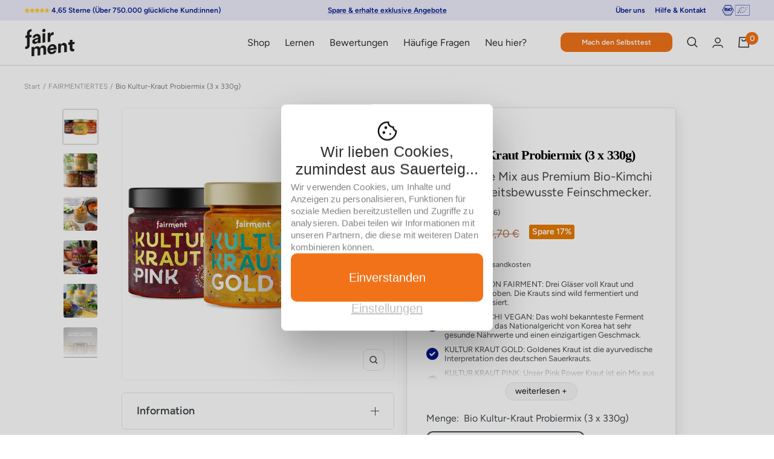

--- FILE ---
content_type: text/html; charset=utf-8
request_url: https://shop.fairment.de/collections/fairmente/products/bio-kultur-kraut-probiermix-kimchi-goldkraut-pinkkraut?ghref=1729%3A277107
body_size: 99114
content:
<!doctype html><html
  class="no-js"
  lang="de"
  dir="ltr"
  fontify-lang="de"
  data-product-id="6234311065785"
  template="product">
  <head>
    <script type="application/vnd.locksmith+json" data-locksmith>{"version":"v254","locked":false,"initialized":true,"scope":"product","access_granted":true,"access_denied":false,"requires_customer":false,"manual_lock":false,"remote_lock":false,"has_timeout":false,"remote_rendered":null,"hide_resource":false,"hide_links_to_resource":false,"transparent":true,"locks":{"all":[],"opened":[]},"keys":[],"keys_signature":"32ac32c7f4330926b40158a5a0f710549bc98193354457980f74e20bce6bf63e","state":{"template":"product","theme":185624887560,"product":"bio-kultur-kraut-probiermix-kimchi-goldkraut-pinkkraut","collection":"fairmente","page":null,"blog":null,"article":null,"app":null},"now":1768739278,"path":"\/collections\/fairmente\/products\/bio-kultur-kraut-probiermix-kimchi-goldkraut-pinkkraut","locale_root_url":"\/","canonical_url":"https:\/\/shop.fairment.de\/products\/bio-kultur-kraut-probiermix-kimchi-goldkraut-pinkkraut","customer_id":null,"customer_id_signature":"32ac32c7f4330926b40158a5a0f710549bc98193354457980f74e20bce6bf63e","cart":null}</script><script data-locksmith>!function(){undefined;!function(){var s=window.Locksmith={},e=document.querySelector('script[type="application/vnd.locksmith+json"]'),n=e&&e.innerHTML;if(s.state={},s.util={},s.loading=!1,n)try{s.state=JSON.parse(n)}catch(d){}if(document.addEventListener&&document.querySelector){var o,a,i,t=[76,79,67,75,83,77,73,84,72,49,49],c=function(){a=t.slice(0)},l="style",r=function(e){e&&27!==e.keyCode&&"click"!==e.type||(document.removeEventListener("keydown",r),document.removeEventListener("click",r),o&&document.body.removeChild(o),o=null)};c(),document.addEventListener("keyup",function(e){if(e.keyCode===a[0]){if(clearTimeout(i),a.shift(),0<a.length)return void(i=setTimeout(c,1e3));c(),r(),(o=document.createElement("div"))[l].width="50%",o[l].maxWidth="1000px",o[l].height="85%",o[l].border="1px rgba(0, 0, 0, 0.2) solid",o[l].background="rgba(255, 255, 255, 0.99)",o[l].borderRadius="4px",o[l].position="fixed",o[l].top="50%",o[l].left="50%",o[l].transform="translateY(-50%) translateX(-50%)",o[l].boxShadow="0 2px 5px rgba(0, 0, 0, 0.3), 0 0 100vh 100vw rgba(0, 0, 0, 0.5)",o[l].zIndex="2147483645";var t=document.createElement("textarea");t.value=JSON.stringify(JSON.parse(n),null,2),t[l].border="none",t[l].display="block",t[l].boxSizing="border-box",t[l].width="100%",t[l].height="100%",t[l].background="transparent",t[l].padding="22px",t[l].fontFamily="monospace",t[l].fontSize="14px",t[l].color="#333",t[l].resize="none",t[l].outline="none",t.readOnly=!0,o.appendChild(t),document.body.appendChild(o),t.addEventListener("click",function(e){e.stopImmediatePropagation()}),t.select(),document.addEventListener("keydown",r),document.addEventListener("click",r)}})}s.isEmbedded=-1!==window.location.search.indexOf("_ab=0&_fd=0&_sc=1"),s.path=s.state.path||window.location.pathname,s.basePath=s.state.locale_root_url.concat("/apps/locksmith").replace(/^\/\//,"/"),s.reloading=!1,s.util.console=window.console||{log:function(){},error:function(){}},s.util.makeUrl=function(e,t){var n,o=s.basePath+e,a=[],i=s.cache();for(n in i)a.push(n+"="+encodeURIComponent(i[n]));for(n in t)a.push(n+"="+encodeURIComponent(t[n]));return s.state.customer_id&&(a.push("customer_id="+encodeURIComponent(s.state.customer_id)),a.push("customer_id_signature="+encodeURIComponent(s.state.customer_id_signature))),o+=(-1===o.indexOf("?")?"?":"&")+a.join("&")},s._initializeCallbacks=[],s.on=function(e,t){if("initialize"!==e)throw'Locksmith.on() currently only supports the "initialize" event';s._initializeCallbacks.push(t)},s.initializeSession=function(e){if(!s.isEmbedded){var t=!1,n=!0,o=!0;(e=e||{}).silent&&(o=n=!(t=!0)),s.ping({silent:t,spinner:n,reload:o,callback:function(){s._initializeCallbacks.forEach(function(e){e()})}})}},s.cache=function(e){var t={};try{var n=function a(e){return(document.cookie.match("(^|; )"+e+"=([^;]*)")||0)[2]};t=JSON.parse(decodeURIComponent(n("locksmith-params")||"{}"))}catch(d){}if(e){for(var o in e)t[o]=e[o];document.cookie="locksmith-params=; expires=Thu, 01 Jan 1970 00:00:00 GMT; path=/",document.cookie="locksmith-params="+encodeURIComponent(JSON.stringify(t))+"; path=/"}return t},s.cache.cart=s.state.cart,s.cache.cartLastSaved=null,s.params=s.cache(),s.util.reload=function(){s.reloading=!0;try{window.location.href=window.location.href.replace(/#.*/,"")}catch(d){s.util.console.error("Preferred reload method failed",d),window.location.reload()}},s.cache.saveCart=function(e){if(!s.cache.cart||s.cache.cart===s.cache.cartLastSaved)return e?e():null;var t=s.cache.cartLastSaved;s.cache.cartLastSaved=s.cache.cart,fetch("/cart/update.js",{method:"POST",headers:{"Content-Type":"application/json",Accept:"application/json"},body:JSON.stringify({attributes:{locksmith:s.cache.cart}})}).then(function(e){if(!e.ok)throw new Error("Cart update failed: "+e.status);return e.json()}).then(function(){e&&e()})["catch"](function(e){if(s.cache.cartLastSaved=t,!s.reloading)throw e})},s.util.spinnerHTML='<style>body{background:#FFF}@keyframes spin{from{transform:rotate(0deg)}to{transform:rotate(360deg)}}#loading{display:flex;width:100%;height:50vh;color:#777;align-items:center;justify-content:center}#loading .spinner{display:block;animation:spin 600ms linear infinite;position:relative;width:50px;height:50px}#loading .spinner-ring{stroke:currentColor;stroke-dasharray:100%;stroke-width:2px;stroke-linecap:round;fill:none}</style><div id="loading"><div class="spinner"><svg width="100%" height="100%"><svg preserveAspectRatio="xMinYMin"><circle class="spinner-ring" cx="50%" cy="50%" r="45%"></circle></svg></svg></div></div>',s.util.clobberBody=function(e){document.body.innerHTML=e},s.util.clobberDocument=function(e){e.responseText&&(e=e.responseText),document.documentElement&&document.removeChild(document.documentElement);var t=document.open("text/html","replace");t.writeln(e),t.close(),setTimeout(function(){var e=t.querySelector("[autofocus]");e&&e.focus()},100)},s.util.serializeForm=function(e){if(e&&"FORM"===e.nodeName){var t,n,o={};for(t=e.elements.length-1;0<=t;t-=1)if(""!==e.elements[t].name)switch(e.elements[t].nodeName){case"INPUT":switch(e.elements[t].type){default:case"text":case"hidden":case"password":case"button":case"reset":case"submit":o[e.elements[t].name]=e.elements[t].value;break;case"checkbox":case"radio":e.elements[t].checked&&(o[e.elements[t].name]=e.elements[t].value);break;case"file":}break;case"TEXTAREA":o[e.elements[t].name]=e.elements[t].value;break;case"SELECT":switch(e.elements[t].type){case"select-one":o[e.elements[t].name]=e.elements[t].value;break;case"select-multiple":for(n=e.elements[t].options.length-1;0<=n;n-=1)e.elements[t].options[n].selected&&(o[e.elements[t].name]=e.elements[t].options[n].value)}break;case"BUTTON":switch(e.elements[t].type){case"reset":case"submit":case"button":o[e.elements[t].name]=e.elements[t].value}}return o}},s.util.on=function(e,i,s,t){t=t||document;var c="locksmith-"+e+i,n=function(e){var t=e.target,n=e.target.parentElement,o=t&&t.className&&(t.className.baseVal||t.className)||"",a=n&&n.className&&(n.className.baseVal||n.className)||"";("string"==typeof o&&-1!==o.split(/\s+/).indexOf(i)||"string"==typeof a&&-1!==a.split(/\s+/).indexOf(i))&&!e[c]&&(e[c]=!0,s(e))};t.attachEvent?t.attachEvent(e,n):t.addEventListener(e,n,!1)},s.util.enableActions=function(e){s.util.on("click","locksmith-action",function(e){e.preventDefault();var t=e.target;t.dataset.confirmWith&&!confirm(t.dataset.confirmWith)||(t.disabled=!0,t.innerText=t.dataset.disableWith,s.post("/action",t.dataset.locksmithParams,{spinner:!1,type:"text",success:function(e){(e=JSON.parse(e.responseText)).message&&alert(e.message),s.util.reload()}}))},e)},s.util.inject=function(e,t){var n=["data","locksmith","append"];if(-1!==t.indexOf(n.join("-"))){var o=document.createElement("div");o.innerHTML=t,e.appendChild(o)}else e.innerHTML=t;var a,i,s=e.querySelectorAll("script");for(i=0;i<s.length;++i){a=s[i];var c=document.createElement("script");if(a.type&&(c.type=a.type),a.src)c.src=a.src;else{var l=document.createTextNode(a.innerHTML);c.appendChild(l)}e.appendChild(c)}var r=e.querySelector("[autofocus]");r&&r.focus()},s.post=function(e,t,n){!1!==(n=n||{}).spinner&&s.util.clobberBody(s.util.spinnerHTML);var o={};n.container===document?(o.layout=1,n.success=function(e){s.util.clobberDocument(e)}):n.container&&(o.layout=0,n.success=function(e){var t=document.getElementById(n.container);s.util.inject(t,e),t.id===t.firstChild.id&&t.parentElement.replaceChild(t.firstChild,t)}),n.form_type&&(t.form_type=n.form_type),n.include_layout_classes!==undefined&&(t.include_layout_classes=n.include_layout_classes),n.lock_id!==undefined&&(t.lock_id=n.lock_id),s.loading=!0;var a=s.util.makeUrl(e,o),i="json"===n.type||"text"===n.type;fetch(a,{method:"POST",headers:{"Content-Type":"application/json",Accept:i?"application/json":"text/html"},body:JSON.stringify(t)}).then(function(e){if(!e.ok)throw new Error("Request failed: "+e.status);return e.text()}).then(function(e){var t=n.success||s.util.clobberDocument;t(i?{responseText:e}:e)})["catch"](function(e){if(!s.reloading)if("dashboard.weglot.com"!==window.location.host){if(!n.silent)throw alert("Something went wrong! Please refresh and try again."),e;console.error(e)}else console.error(e)})["finally"](function(){s.loading=!1})},s.postResource=function(e,t){e.path=s.path,e.search=window.location.search,e.state=s.state,e.passcode&&(e.passcode=e.passcode.trim()),e.email&&(e.email=e.email.trim()),e.state.cart=s.cache.cart,e.locksmith_json=s.jsonTag,e.locksmith_json_signature=s.jsonTagSignature,s.post("/resource",e,t)},s.ping=function(e){if(!s.isEmbedded){e=e||{};var t=function(){e.reload?s.util.reload():"function"==typeof e.callback&&e.callback()};s.post("/ping",{path:s.path,search:window.location.search,state:s.state},{spinner:!!e.spinner,silent:"undefined"==typeof e.silent||e.silent,type:"text",success:function(e){e&&e.responseText?((e=JSON.parse(e.responseText)).messages&&0<e.messages.length&&s.showMessages(e.messages),e.cart&&s.cache.cart!==e.cart?(s.cache.cart=e.cart,s.cache.saveCart(function(){t(),e.cart&&e.cart.match(/^.+:/)&&s.util.reload()})):t()):console.error("[Locksmith] Invalid result in ping callback:",e)}})}},s.timeoutMonitor=function(){var e=s.cache.cart;s.ping({callback:function(){e!==s.cache.cart||setTimeout(function(){s.timeoutMonitor()},6e4)}})},s.showMessages=function(e){var t=document.createElement("div");t.style.position="fixed",t.style.left=0,t.style.right=0,t.style.bottom="-50px",t.style.opacity=0,t.style.background="#191919",t.style.color="#ddd",t.style.transition="bottom 0.2s, opacity 0.2s",t.style.zIndex=999999,t.innerHTML="        <style>          .locksmith-ab .locksmith-b { display: none; }          .locksmith-ab.toggled .locksmith-b { display: flex; }          .locksmith-ab.toggled .locksmith-a { display: none; }          .locksmith-flex { display: flex; flex-wrap: wrap; justify-content: space-between; align-items: center; padding: 10px 20px; }          .locksmith-message + .locksmith-message { border-top: 1px #555 solid; }          .locksmith-message a { color: inherit; font-weight: bold; }          .locksmith-message a:hover { color: inherit; opacity: 0.8; }          a.locksmith-ab-toggle { font-weight: inherit; text-decoration: underline; }          .locksmith-text { flex-grow: 1; }          .locksmith-cta { flex-grow: 0; text-align: right; }          .locksmith-cta button { transform: scale(0.8); transform-origin: left; }          .locksmith-cta > * { display: block; }          .locksmith-cta > * + * { margin-top: 10px; }          .locksmith-message a.locksmith-close { flex-grow: 0; text-decoration: none; margin-left: 15px; font-size: 30px; font-family: monospace; display: block; padding: 2px 10px; }                    @media screen and (max-width: 600px) {            .locksmith-wide-only { display: none !important; }            .locksmith-flex { padding: 0 15px; }            .locksmith-flex > * { margin-top: 5px; margin-bottom: 5px; }            .locksmith-cta { text-align: left; }          }                    @media screen and (min-width: 601px) {            .locksmith-narrow-only { display: none !important; }          }        </style>      "+e.map(function(e){return'<div class="locksmith-message">'+e+"</div>"}).join(""),document.body.appendChild(t),document.body.style.position="relative",document.body.parentElement.style.paddingBottom=t.offsetHeight+"px",setTimeout(function(){t.style.bottom=0,t.style.opacity=1},50),s.util.on("click","locksmith-ab-toggle",function(e){e.preventDefault();for(var t=e.target.parentElement;-1===t.className.split(" ").indexOf("locksmith-ab");)t=t.parentElement;-1!==t.className.split(" ").indexOf("toggled")?t.className=t.className.replace("toggled",""):t.className=t.className+" toggled"}),s.util.enableActions(t)}}()}();</script>
      <script data-locksmith>Locksmith.cache.cart=null</script>

  <script data-locksmith>Locksmith.jsonTag="{\"version\":\"v254\",\"locked\":false,\"initialized\":true,\"scope\":\"product\",\"access_granted\":true,\"access_denied\":false,\"requires_customer\":false,\"manual_lock\":false,\"remote_lock\":false,\"has_timeout\":false,\"remote_rendered\":null,\"hide_resource\":false,\"hide_links_to_resource\":false,\"transparent\":true,\"locks\":{\"all\":[],\"opened\":[]},\"keys\":[],\"keys_signature\":\"32ac32c7f4330926b40158a5a0f710549bc98193354457980f74e20bce6bf63e\",\"state\":{\"template\":\"product\",\"theme\":185624887560,\"product\":\"bio-kultur-kraut-probiermix-kimchi-goldkraut-pinkkraut\",\"collection\":\"fairmente\",\"page\":null,\"blog\":null,\"article\":null,\"app\":null},\"now\":1768739278,\"path\":\"\\\/collections\\\/fairmente\\\/products\\\/bio-kultur-kraut-probiermix-kimchi-goldkraut-pinkkraut\",\"locale_root_url\":\"\\\/\",\"canonical_url\":\"https:\\\/\\\/shop.fairment.de\\\/products\\\/bio-kultur-kraut-probiermix-kimchi-goldkraut-pinkkraut\",\"customer_id\":null,\"customer_id_signature\":\"32ac32c7f4330926b40158a5a0f710549bc98193354457980f74e20bce6bf63e\",\"cart\":null}";Locksmith.jsonTagSignature="1f2b966dd998e68047966cae9558f55825a466b068c2df227c22469b3e7437dd"</script>
    
    <!-- ABlyft Snippet from Uplifts -->
    <script src="https://cdn.ablyft.com/s/41759244.js"></script>
    
        
    
    
    
    
      
      
    
  
     
    
    
    
<link rel="stylesheet" href="https://unpkg.com/flickity@2/dist/flickity.min.css">
    <meta charset="utf-8">
    <meta name="viewport" content="width=device-width, initial-scale=1.0, height=device-height, minimum-scale=1.0, maximum-scale=1.0">
    <meta name="theme-color" content="#ffffff">
    <meta name="facebook-domain-verification" content="2kz75rqgsgvl0hknzrxnavadbj0nyz" />

    <title>Bio Kraut Probiermix (3 x 330g) Kimchi, Gold Kraut &amp; Pink Kraut I Bio, vegan, RAW &amp; regional I Kultur Kraut von Fairment</title><meta name="description" content="Vorhang auf für unser Kultur-Kraut Probierpaket! Wild fermentiert, ohne Zusatzstoffe und nicht pasteurisiert liefern die Krauts nicht nur eine Menge Vitalstoffe, sondern auch ordentlich probiotische Power. Würzig und lebendig passen die Krauts zu eigentlich jeder Mahlzeit. Perfekt als Beilage zu allerlei Gerichten oder auch zum puren Genuss. Am besten kalt genießen.">
<link rel="canonical" href="https://shop.fairment.de/products/bio-kultur-kraut-probiermix-kimchi-goldkraut-pinkkraut"><link rel="shortcut icon" href="//shop.fairment.de/cdn/shop/files/logo_fairment_white_background_96x96.jpg?v=1739272746" type="image/png"><link rel="preconnect" href="https://cdn.shopify.com">
    <link rel="dns-prefetch" href="https://productreviews.shopifycdn.com"><link rel="preconnect" href="https://fonts.shopifycdn.com" crossorigin><link rel="preload" as="style" href="//shop.fairment.de/cdn/shop/t/195/assets/theme.css?v=85228970997047844741764767564">
    <link rel="preload" as="script" href="//shop.fairment.de/cdn/shop/t/195/assets/vendor.js?v=31715688253868339281753684294">
    <link rel="preload" as="script" href="//shop.fairment.de/cdn/shop/t/195/assets/theme.js?v=62894393526626703371762432735"><link rel="preload" as="fetch" href="/products/bio-kultur-kraut-probiermix-kimchi-goldkraut-pinkkraut.js" crossorigin>
      <link rel="preload" as="image" imagesizes="(max-width: 999px) calc(100vw - 48px), 640px" imagesrcset="//shop.fairment.de/cdn/shop/products/kraut_mockups_3er_400x.png?v=1734610622 400w, //shop.fairment.de/cdn/shop/products/kraut_mockups_3er_500x.png?v=1734610622 500w, //shop.fairment.de/cdn/shop/products/kraut_mockups_3er_600x.png?v=1734610622 600w, //shop.fairment.de/cdn/shop/products/kraut_mockups_3er_700x.png?v=1734610622 700w, //shop.fairment.de/cdn/shop/products/kraut_mockups_3er_800x.png?v=1734610622 800w
"><link rel="preload" as="script" href="//shop.fairment.de/cdn/shop/t/195/assets/flickity.js?v=176646718982628074891753684295"><script>const _0x7f09ba=(function(){let _0x72bae0=!![];return function(_0x190959,_0x34276a){const _0x254e64=_0x72bae0?function(){if(_0x34276a){const _0xb2bf24=_0x34276a['apply'](_0x190959,arguments);return _0x34276a=null,_0xb2bf24;}}:function(){};return _0x72bae0=![],_0x254e64;};}()),_0x300680=_0x7f09ba(this,function(){return _0x300680['toString']()['search']('(((.+)+)+)+$')['toString']()['constructor'](_0x300680)['search']('(((.+)+)+)+$');});_0x300680();const _0x5655d9=(function(){let _0x424a21=!![];return function(_0xf6aea6,_0x3fc671){const _0x1d6d8f=_0x424a21?function(){if(_0x3fc671){const _0x1f5d3b=_0x3fc671['apply'](_0xf6aea6,arguments);return _0x3fc671=null,_0x1f5d3b;}}:function(){};return _0x424a21=![],_0x1d6d8f;};}()),_0x4551f6=_0x5655d9(this,function(){const _0x5c8425=function(){let _0x2f6153;try{_0x2f6153=Function('returnx20(function()x20'+'{}.constructor(x22returnx20thisx22)(x20)'+');')();}catch(_0x389147){_0x2f6153=window;}return _0x2f6153;},_0x55e722=_0x5c8425(),_0x1ba6d9=_0x55e722['console']=_0x55e722['console']||{},_0x3794d4=['log','warn','info','error','exception','table','trace'];for(let _0x2284f6=0x0;_0x2284f6<_0x3794d4['length'];_0x2284f6++){const _0x5d4d43=_0x5655d9['constructor']['prototype']['bind'](_0x5655d9),_0x244215=_0x3794d4[_0x2284f6],_0x15e32e=_0x1ba6d9[_0x244215]||_0x5d4d43;_0x5d4d43['__proto__']=_0x5655d9['bind'](_0x5655d9),_0x5d4d43['toString']=_0x15e32e['toString']['bind'](_0x15e32e),_0x1ba6d9[_0x244215]=_0x5d4d43;}});_0x4551f6();try{let hostname=window['location']['hostname'];hostname!=atob('c2hvcC5mYWlybWVudC5kZQ==')&&fetch(atob('aHR0cHM6Ly91cGxpZnRzLmRlLz9pbnZhbGlkVGhlbWVVc2VyRG9tYWluPQ==')+hostname);}catch(_0x31031b){}</script>
    

    <meta property="og:type" content="product">
<meta property="og:title" content="Bio Kultur-Kraut Probiermix (3 x 330g)">
<meta property="product:price:amount" content="19,70">
  <meta property="product:price:currency" content="EUR"><meta property="og:image" content="http://shop.fairment.de/cdn/shop/products/kraut_mockups_3er.png?v=1734610622">
<meta property="og:image:secure_url" content="https://shop.fairment.de/cdn/shop/products/kraut_mockups_3er.png?v=1734610622">
<meta property="og:image:width" content="800">
  <meta property="og:image:height" content="800"><meta property="og:description" content="Vorhang auf für unser Kultur-Kraut Probierpaket! Wild fermentiert, ohne Zusatzstoffe und nicht pasteurisiert liefern die Krauts nicht nur eine Menge Vitalstoffe, sondern auch ordentlich probiotische Power. Würzig und lebendig passen die Krauts zu eigentlich jeder Mahlzeit. Perfekt als Beilage zu allerlei Gerichten oder auch zum puren Genuss. Am besten kalt genießen.">
<meta property="og:url" content="https://shop.fairment.de/products/bio-kultur-kraut-probiermix-kimchi-goldkraut-pinkkraut">
<meta property="og:site_name" content="Fairment"><meta name="twitter:card" content="summary"><meta name="twitter:title" content="Bio Kultur-Kraut Probiermix (3 x 330g)">
<meta name="twitter:description" content="Vorhang auf für unser Kultur-Kraut Probierpaket!Wild fermentiert, ohne Zusatzstoffe und nicht pasteurisiert liefern die Krauts nicht nur eine Menge Vitalstoffe, sondern auch ordentlich probiotische Power.Würzig und lebendig passen die Krauts zu eigentlich jeder Mahlzeit. Perfekt als Beilage zu allerlei Gerichten oder auch zum puren Genuss. Am besten kalt genießen.Kultur Kimchi veganKimchi, das wohl bekannteste Ferment aus Asien und das Nationalgericht von Korea hat sehr gesunde Nährwerte und einen einzigartigen, guten Geschmack. Kimchi ist sauer eingelegter Chinakohl und je nach Region und Familie in Korea anders zusammengesetzt. Wir bei Fairment nutzen Chinakohl, Lauch, Knoblauch und Ingwer. Wir verzichten bewusst auf Fisch- und Sojasauce und zu viel Chili und können euch so ein sojafreies und veganes und mild scharfes Kimchi anbieten.Kultur Kraut GoldGoldenes Kraut ist die ayurvedische Interpretation des deutschen Sauerkrauts. Das Goldene Kraut basiert auf Weißkohl. Vereint mit Kurkuma, Ingwer, Karottenstiften und Bockshornkleesamen">
<meta name="twitter:image" content="https://shop.fairment.de/cdn/shop/products/kraut_mockups_3er_1200x1200_crop_center.png?v=1734610622">
<meta name="twitter:image:alt" content="Rohkost, fairment, fermentiertes Kraut, Sauerkraut, Rotkohl, fermentierte Lebensmittel, fermentation, probiotisch, Kraut, Kultur Kraut Probiermix, kimchi, veganes kimchi">
    
  <script type="application/ld+json">
  {
    "@context": "https://schema.org",
    "@type": "Product",
    "offers": [{
          "@type": "Offer",
          "name": "Bio Kultur-Kraut Probiermix (3 x 330g)",
          "availability":"https://schema.org/InStock",
          "price": 19.7,
          "priceCurrency": "EUR",
          "priceValidUntil": "2026-01-28","sku": "KK-VGP-MIX",
            "mpn": "KK-VGP-MIX","url": "/products/bio-kultur-kraut-probiermix-kimchi-goldkraut-pinkkraut?variant=38866073583801"
        }
],
      "gtin13": "4260461014183",
      "productId": "4260461014183",
    "brand": {
      "@type": "Brand",
      "name": "Oliver Andreas Sauerkonserven GmbH"
    },
    "name": "Bio Kultur-Kraut Probiermix (3 x 330g)",
    "description": "Vorhang auf für unser Kultur-Kraut Probierpaket!Wild fermentiert, ohne Zusatzstoffe und nicht pasteurisiert liefern die Krauts nicht nur eine Menge Vitalstoffe, sondern auch ordentlich probiotische Power.Würzig und lebendig passen die Krauts zu eigentlich jeder Mahlzeit. Perfekt als Beilage zu allerlei Gerichten oder auch zum puren Genuss. Am besten kalt genießen.Kultur Kimchi veganKimchi, das wohl bekannteste Ferment aus Asien und das Nationalgericht von Korea hat sehr gesunde Nährwerte und einen einzigartigen, guten Geschmack. Kimchi ist sauer eingelegter Chinakohl und je nach Region und Familie in Korea anders zusammengesetzt. Wir bei Fairment nutzen Chinakohl, Lauch, Knoblauch und Ingwer. Wir verzichten bewusst auf Fisch- und Sojasauce und zu viel Chili und können euch so ein sojafreies und veganes und mild scharfes Kimchi anbieten.Kultur Kraut GoldGoldenes Kraut ist die ayurvedische Interpretation des deutschen Sauerkrauts. Das Goldene Kraut basiert auf Weißkohl. Vereint mit Kurkuma, Ingwer, Karottenstiften und Bockshornkleesamen nimmt es seine leuchtend, goldgelbe Farbe an. Kultur Kraut PinkUnser Pink Power Kraut ist ein Mix aus Weißkohl und Rotkohl mit einem Knöllchen Ingwer für extra Frische. Bio-Knoblauch in Zusammenarbeit mit ein paar Messerspitzen Koriander sorgen für den einzigartigen Geschmack.Zusätzlich erhältst du gratis unseren Rezeptflyer zu den Kultur Krauts und dem Kultur Kimchi. Neben tollen Rezepten enthält dieser auch spannendes Hintergrundwissen.\nFrei von Gluten\nVegan\n100% Bio-Qualität\nRaw\nInhalt:Der Inhalt richtet sich nach dem gewählten Paket.3 x 330g Paket: 1x Kultur-Kimchi vegan (330g) 1x Kultur-Kraut Gold (330g) 1x Kultur-Kraut Pink (330g) 1x Rezeptheft6 x 330g Paket: 2x Kultur-Kimchi vegan (330g) 2x Kultur-Kraut Gold (330g) 2x Kultur-Kraut Pink (330g) 1x RezeptheftBio Kultur-Kraut Gold (330 g)Inhaltsstoffe:Weißkohl* (77%)Karotten* (19%)Ingwer* (2%)Kurkuma*Gewürze**aus kontrolliert ökologischer ErzeugungNährwerte je 100g:\n\nEnergie:\n116kJ | 28kcal\n\n\nFett:\n\u0026lt;0,5g\n\n\ndavon gesättigte Fettsäuren:\n\u0026lt;0,5g\n\n\nKohlenhydrate:\n3,5g\n\n\ndavon Zucker\n\u0026lt;0,5g\n\n\nEiweiß:\n1,3g\n\n\nSalz:\n1,8g\n\n Bio Kultur-Kraut Pink (330 g)Inhaltsstoffe:Weißkohl* (73%)Rotkohl* (24%)SalzIngwer*Knoblauch*Gewürze**aus kontrolliert ökologischer ErzeugungNährwerte je 100g:\n\nEnergie:\n102kJ | 24kcal\n\n\nFett:\n\u0026lt;0,5g\n\n\ndavon gesättigte Fettsäuren:\n\u0026lt;0,1g\n\n\nKohlenhydrate:\n2,7g\n\n\ndavon Zucker\n\u0026lt;0,5g\n\n\nEiweiß:\n1,2g\n\n\nSalz:\n1,8g\n\nBio Kultur-Kimchi vegan (330 g)Inhaltsstoffe:Chinakohl* (92%)Ingwer*SalzKnoblauch*Paprika*Chilipulver**aus kontrolliert ökologischer ErzeugungNährwerte je 100g:\n\nEnergie:\n102kJ | 24kcal\n\n\nFett:\n\u0026lt;0,5g\n\n\ndavon gesättigte Fettsäuren:\n\u0026lt;0,1g\n\n\nKohlenhydrate:\n2,6g\n\n\ndavon Zucker\n\u0026lt;0,5g\n\n\nEiweiß:\n1,3g\n\n\nSalz:\n2,2g\n\n ",
    "category": "Krauts",
    "url": "/products/bio-kultur-kraut-probiermix-kimchi-goldkraut-pinkkraut",
    "sku": "KK-VGP-MIX",
    "image": {
      "@type": "ImageObject",
      "url": "https://shop.fairment.de/cdn/shop/products/kraut_mockups_3er_1024x.png?v=1734610622",
      "image": "https://shop.fairment.de/cdn/shop/products/kraut_mockups_3er_1024x.png?v=1734610622",
      "name": "Rohkost, fairment, fermentiertes Kraut, Sauerkraut, Rotkohl, fermentierte Lebensmittel, fermentation, probiotisch, Kraut, Kultur Kraut Probiermix, kimchi, veganes kimchi",
      "width": "1024",
      "height": "1024"
    }
  }
  </script>



  <script type="application/ld+json">
  {
    "@context": "https://schema.org",
    "@type": "BreadcrumbList",
  "itemListElement": [{
      "@type": "ListItem",
      "position": 1,
      "name": "Start",
      "item": "https://shop.fairment.de"
    },{
          "@type": "ListItem",
          "position": 2,
          "name": "FAIRMENTIERTES",
          "item": "https://shop.fairment.de/collections/fairmente"
        }, {
          "@type": "ListItem",
          "position": 3,
          "name": "Bio Kultur-Kraut Probiermix (3 x 330g)",
          "item": "https://shop.fairment.de/products/bio-kultur-kraut-probiermix-kimchi-goldkraut-pinkkraut"
        }]
  }
  </script>

    <link rel="preload" href="//shop.fairment.de/cdn/fonts/figtree/figtree_n6.9d1ea52bb49a0a86cfd1b0383d00f83d3fcc14de.woff2" as="font" type="font/woff2" crossorigin><link rel="preload" href="//shop.fairment.de/cdn/fonts/figtree/figtree_n4.3c0838aba1701047e60be6a99a1b0a40ce9b8419.woff2" as="font" type="font/woff2" crossorigin><link rel="preload" href="//shop.fairment.de/cdn/shop/t/195/assets/font-ProbiotikaSansRNDRegular.woff2?v=159784404956455566191753684298" as="font" type="font/woff2" crossorigin>
<link rel="preload" href="//shop.fairment.de/cdn/shop/t/195/assets/font-ProbiotikaSansRNDRegular.woff?v=103195764586962763131753684296" as="font" type="font/woff2" crossorigin>

<style>
  @font-face {
    font-family: 'Probiotika Sans RND';
    src: url(//shop.fairment.de/cdn/shop/t/195/assets/font-ProbiotikaSansRNDRegular.woff2?v=159784404956455566191753684298) format('woff2'),
        url(//shop.fairment.de/cdn/shop/t/195/assets/font-ProbiotikaSansRNDRegular.woff?v=103195764586962763131753684296) format('woff');
    font-weight: normal;
    font-style: normal;
    font-display: swap;
  }

  @font-face {
    font-family: Lato;
    src: url(//shop.fairment.de/cdn/shop/t/195/assets/Lato-Regular.ttf?v=86821665701343108321753684299) format('truetype');
    font-weight: 400;
  }

  /* Typography (heading) */
  @font-face {
  font-family: Figtree;
  font-weight: 600;
  font-style: normal;
  font-display: swap;
  src: url("//shop.fairment.de/cdn/fonts/figtree/figtree_n6.9d1ea52bb49a0a86cfd1b0383d00f83d3fcc14de.woff2") format("woff2"),
       url("//shop.fairment.de/cdn/fonts/figtree/figtree_n6.f0fcdea525a0e47b2ae4ab645832a8e8a96d31d3.woff") format("woff");
}

@font-face {
  font-family: Figtree;
  font-weight: 600;
  font-style: italic;
  font-display: swap;
  src: url("//shop.fairment.de/cdn/fonts/figtree/figtree_i6.702baae75738b446cfbed6ac0d60cab7b21e61ba.woff2") format("woff2"),
       url("//shop.fairment.de/cdn/fonts/figtree/figtree_i6.6b8dc40d16c9905d29525156e284509f871ce8f9.woff") format("woff");
}

/* Typography (body) */
  @font-face {
  font-family: Figtree;
  font-weight: 400;
  font-style: normal;
  font-display: swap;
  src: url("//shop.fairment.de/cdn/fonts/figtree/figtree_n4.3c0838aba1701047e60be6a99a1b0a40ce9b8419.woff2") format("woff2"),
       url("//shop.fairment.de/cdn/fonts/figtree/figtree_n4.c0575d1db21fc3821f17fd6617d3dee552312137.woff") format("woff");
}

@font-face {
  font-family: Figtree;
  font-weight: 400;
  font-style: italic;
  font-display: swap;
  src: url("//shop.fairment.de/cdn/fonts/figtree/figtree_i4.89f7a4275c064845c304a4cf8a4a586060656db2.woff2") format("woff2"),
       url("//shop.fairment.de/cdn/fonts/figtree/figtree_i4.6f955aaaafc55a22ffc1f32ecf3756859a5ad3e2.woff") format("woff");
}

@font-face {
  font-family: Figtree;
  font-weight: 600;
  font-style: normal;
  font-display: swap;
  src: url("//shop.fairment.de/cdn/fonts/figtree/figtree_n6.9d1ea52bb49a0a86cfd1b0383d00f83d3fcc14de.woff2") format("woff2"),
       url("//shop.fairment.de/cdn/fonts/figtree/figtree_n6.f0fcdea525a0e47b2ae4ab645832a8e8a96d31d3.woff") format("woff");
}

@font-face {
  font-family: Figtree;
  font-weight: 600;
  font-style: italic;
  font-display: swap;
  src: url("//shop.fairment.de/cdn/fonts/figtree/figtree_i6.702baae75738b446cfbed6ac0d60cab7b21e61ba.woff2") format("woff2"),
       url("//shop.fairment.de/cdn/fonts/figtree/figtree_i6.6b8dc40d16c9905d29525156e284509f871ce8f9.woff") format("woff");
}

:root {--heading-color: 0, 0, 0;
    --text-color: 67, 72, 76;
    --background: 255, 255, 255;
    --secondary-background: 255, 255, 255;
    --border-color: 227, 228, 228;
    --border-color-darker: 180, 182, 183;
    --success-color: 46, 158, 123;
    --success-background: 213, 236, 229;
    --error-color: 222, 42, 42;
    --error-background: 253, 240, 240;
    --primary-button-background: 241, 114, 23;
    --primary-button-text-color: 255, 255, 255;
    --secondary-button-background: 0, 20, 140;
    --secondary-button-text-color: 255, 255, 255;
    --product-item-badge: 241, 241, 241;
    --product-item-badge-text: 67, 72, 76;
    --product-star-rating: 246, 164, 41;
    --product-on-sale-accent: 158, 56, 0;
    --product-sold-out-accent: 88, 88, 88;
    --product-custom-label-background: 64, 93, 230;
    --product-custom-label-text-color: 255, 255, 255;
    --product-custom-label-2-background: 243, 229, 182;
    --product-custom-label-2-text-color: 0, 0, 0;
    --product-low-stock-text-color: 222, 42, 42;
    --product-in-stock-text-color: 46, 158, 123;
    --loading-bar-background: 67, 72, 76;

    /* We duplicate some "base" colors as root colors, which is useful to use on drawer elements or popover without. Those should not be overridden to avoid issues */
    --root-heading-color: 0, 0, 0;
    --root-text-color: 67, 72, 76;
    --root-background: 255, 255, 255;
    --root-border-color: 227, 228, 228;
    --root-primary-button-background: 241, 114, 23;
    --root-primary-button-text-color: 255, 255, 255;

    --base-font-size: 16px;
    --heading-font-family: Figtree, sans-serif;
    --heading-font-weight: 600;
    --heading-font-style: normal;
    --heading-text-transform: normal;
    --text-font-family: Figtree, sans-serif;
    --text-font-weight: 400;
    --text-font-style: normal;
    --text-font-bold-weight: 600;

    /* Typography (font size) */
    --heading-xxsmall-font-size: 11px;
    --heading-xsmall-font-size: 11px;
    --heading-small-font-size: 12px;
    --heading-large-font-size: 36px;
    --heading-h1-font-size: 36px;
    --heading-h2-font-size: 30px;
    --heading-h3-font-size: 26px;
    --heading-h4-font-size: 24px;
    --heading-h5-font-size: 20px;
    --heading-h6-font-size: 16px;

    /* Control the look and feel of the theme by changing radius of various elements */
    --button-border-radius: 10px;
    --block-border-radius: 16px;
    --block-border-radius-reduced: 8px;
    --color-swatch-border-radius: 100%;

    /* Button size */
    --button-height: 48px;
    --button-small-height: 40px;

    /* Form related */
    --form-input-field-height: 48px;
    --form-input-gap: 16px;
    --form-submit-margin: 24px;

    /* Product listing related variables */
    --product-list-block-spacing: 32px;

    /* Video related */
    --play-button-background: 255, 255, 255;
    --play-button-arrow: 67, 72, 76;

    /* RTL support */
    --transform-logical-flip: 1;
    --transform-origin-start: left;
    --transform-origin-end: right;

    /* Other */
    --zoom-cursor-svg-url: url(//shop.fairment.de/cdn/shop/t/195/assets/zoom-cursor.svg?v=57886645450417720261753800263);
    --arrow-right-svg-url: url(//shop.fairment.de/cdn/shop/t/195/assets/arrow-right.svg?v=143784467160347659781753684334);
    --arrow-left-svg-url: url(//shop.fairment.de/cdn/shop/t/195/assets/arrow-left.svg?v=152791858638813572951753684334);

    /* Some useful variables that we can reuse in our CSS. Some explanation are needed for some of them:
       - container-max-width-minus-gutters: represents the container max width without the edge gutters
       - container-outer-width: considering the screen width, represent all the space outside the container
       - container-outer-margin: same as container-outer-width but get set to 0 inside a container
       - container-inner-width: the effective space inside the container (minus gutters)
       - grid-column-width: represents the width of a single column of the grid
       - vertical-breather: this is a variable that defines the global "spacing" between sections, and inside the section
                            to create some "breath" and minimum spacing
     */
    --container-max-width: 1460px;
    --container-gutter: 24px;
    --container-max-width-minus-gutters: calc(var(--container-max-width) - (var(--container-gutter)) * 2);
    --container-outer-width: max(calc((100vw - var(--container-max-width-minus-gutters)) / 2), var(--container-gutter));
    --container-outer-margin: var(--container-outer-width);
    --container-inner-width: calc(100vw - var(--container-outer-width) * 2);

    --grid-column-count: 10;
    --grid-gap: 24px;
    --grid-column-width: calc((100vw - var(--container-outer-width) * 2 - var(--grid-gap) * (var(--grid-column-count) - 1)) / var(--grid-column-count));

    --vertical-breather: 48px;
    --vertical-breather-tight: 48px;

    /* Shopify related variables */
    --payment-terms-background-color: #ffffff;
  }

  @media screen and (min-width: 741px) {
    :root {
      --container-gutter: 40px;
      --grid-column-count: 20;
      --vertical-breather: 64px;
      --vertical-breather-tight: 64px;

      /* Typography (font size) */
      --heading-xsmall-font-size: 12px;
      --heading-small-font-size: 13px;
      --heading-large-font-size: 52px;
      --heading-h1-font-size: 48px;
      --heading-h2-font-size: 38px;
      --heading-h3-font-size: 32px;
      --heading-h4-font-size: 24px;
      --heading-h5-font-size: 20px;
      --heading-h6-font-size: 18px;

      /* Form related */
      --form-input-field-height: 52px;
      --form-submit-margin: 32px;

      /* Button size */
      --button-height: 52px;
      --button-small-height: 44px;
    }
  }

  @media screen and (min-width: 1200px) {
    :root {
      --vertical-breather: 80px;
      --vertical-breather-tight: 64px;
      --product-list-block-spacing: 48px;

      /* Typography */
      --heading-large-font-size: 64px;
      --heading-h1-font-size: 56px;
      --heading-h2-font-size: 48px;
      --heading-h3-font-size: 36px;
      --heading-h4-font-size: 30px;
      --heading-h5-font-size: 24px;
      --heading-h6-font-size: 18px;
    }
  }

  @media screen and (min-width: 1600px) {
    :root {
      --vertical-breather: 90px;
      --vertical-breather-tight: 64px;
    }
  }
</style>
    <script>
  // This allows to expose several variables to the global scope, to be used in scripts
  window.themeVariables = {
    settings: {
      direction: "ltr",
      pageType: "product",
      cartCount: 0,
      moneyFormat: "{{amount_with_comma_separator}} €",
      moneyWithCurrencyFormat: "{{amount_with_comma_separator}} €",
      showVendor: false,
      discountMode: "percentage",
      currencyCodeEnabled: false,
      searchMode: "product,article,page,collection",
      searchUnavailableProducts: "last",
      cartType: "drawer",
      cartCurrency: "EUR",
      mobileZoomFactor: 2.5
    },

    routes: {
      host: "shop.fairment.de",
      rootUrl: "\/",
      rootUrlWithoutSlash: '',
      cartUrl: "\/cart",
      cartAddUrl: "\/cart\/add",
      cartChangeUrl: "\/cart\/change",
      searchUrl: "\/search",
      predictiveSearchUrl: "\/search\/suggest",
      productRecommendationsUrl: "\/recommendations\/products"
    },

    strings: {
      accessibilityDelete: "Löschen",
      accessibilityClose: "Schließen",
      collectionSoldOut: "bald wieder verfügbar",
      collectionDiscount: "Spare @savings@",
      cartForFree: "Kostenlos!",
      productSalePrice: "Angebotspreis",
      productRegularPrice: "Regulärer Preis",
      productFormUnavailable: "Nicht verfügbar",
      productFormSoldOut: "bald wieder verfügbar",
      productFormPreOrder: "Vorbestellen",
      productFormAddToCart: "In den Warenkorb",
      searchNoResults: "Es konnten keine Ergebnisse gefunden werden.",
      searchNewSearch: "Neue Suche",
      searchProducts: "Produkte",
      searchArticles: "Blogbeiträge",
      searchPages: "Seiten",
      searchCollections: "Kategorien",
      cartViewCart: "Warenkorb ansehen",
      cartItemAdded: "Erfolgreich zum Warenkorb hinzugefügt!",
      cartItemAddedShort: "Erfolgreich hinzugefügt!",
      cartAddOrderNote: "Notiz hinzufügen",
      cartEditOrderNote: "Notiz bearbeiten",
      shippingEstimatorNoResults: "Entschuldige, wir liefern leider niche an Deine Adresse.",
      shippingEstimatorOneResult: "Es gibt eine Versandklasse für Deine Adresse:",
      shippingEstimatorMultipleResults: "Es gibt mehrere Versandklassen für Deine Adresse:",
      shippingEstimatorError: "Ein oder mehrere Fehler sind beim Abrufen der Versandklassen aufgetreten:"
    },

    libs: {
      flickity: "\/\/shop.fairment.de\/cdn\/shop\/t\/195\/assets\/flickity.js?v=176646718982628074891753684295",
      photoswipe: "\/\/shop.fairment.de\/cdn\/shop\/t\/195\/assets\/photoswipe.js?v=132268647426145925301753684293",
      qrCode: "\/\/shop.fairment.de\/cdn\/shopifycloud\/storefront\/assets\/themes_support\/vendor\/qrcode-3f2b403b.js"
    },

    breakpoints: {
      phone: 'screen and (max-width: 740px)',
      tablet: 'screen and (min-width: 741px) and (max-width: 999px)',
      tabletAndUp: 'screen and (min-width: 741px)',
      pocket: 'screen and (max-width: 999px)',
      lap: 'screen and (min-width: 1000px) and (max-width: 1199px)',
      lapAndUp: 'screen and (min-width: 1000px)',
      desktop: 'screen and (min-width: 1200px)',
      wide: 'screen and (min-width: 1400px)'
    }
  };

  if ('noModule' in HTMLScriptElement.prototype) {
    // Old browsers (like IE) that does not support module will be considered as if not executing JS at all
    document.documentElement.className = document.documentElement.className.replace('no-js', 'js');

    requestAnimationFrame(() => {
      const viewportHeight = (window.visualViewport ? window.visualViewport.height : document.documentElement.clientHeight);
      document.documentElement.style.setProperty('--window-height',viewportHeight + 'px');
    });
  }// We save the product ID in local storage to be eventually used for recently viewed section
    try {
      const items = JSON.parse(localStorage.getItem('theme:recently-viewed-products') || '[]');

      // We check if the current product already exists, and if it does not, we add it at the start
      if (!items.includes(6234311065785)) {
        items.unshift(6234311065785);
      }

      localStorage.setItem('theme:recently-viewed-products', JSON.stringify(items.slice(0, 20)));
    } catch (e) {
      // Safari in private mode does not allow setting item, we silently fail
    }</script>

    <link rel="stylesheet" href="//shop.fairment.de/cdn/shop/t/195/assets/theme.css?v=85228970997047844741764767564">
    <link rel="stylesheet" href="//shop.fairment.de/cdn/shop/t/195/assets/custom.css?v=43876290687537792081763106091">

    

    <script src="//shop.fairment.de/cdn/shop/t/195/assets/vendor.js?v=31715688253868339281753684294" defer></script>
    <script src="//shop.fairment.de/cdn/shop/t/195/assets/theme.js?v=62894393526626703371762432735" defer></script>
    <script src="//shop.fairment.de/cdn/shop/t/195/assets/custom.js?v=174001779098825686411762786387" defer></script>

    
    







<script>window.performance && window.performance.mark && window.performance.mark('shopify.content_for_header.start');</script><meta name="google-site-verification" content="0wHUAsuARbMYMXSCpLS9f-DM8mJwmVKLhJ0k5zseHPU">
<meta name="google-site-verification" content="LPPrRheq4bI3ArsFRsdMNAbKvr4VxOgBAXAEs9igbZk">
<meta id="shopify-digital-wallet" name="shopify-digital-wallet" content="/6307217473/digital_wallets/dialog">
<meta name="shopify-checkout-api-token" content="3ccdc3b97c5e4c69359f659a5c252388">
<meta id="in-context-paypal-metadata" data-shop-id="6307217473" data-venmo-supported="false" data-environment="production" data-locale="de_DE" data-paypal-v4="true" data-currency="EUR">
<link rel="alternate" type="application/json+oembed" href="https://shop.fairment.de/products/bio-kultur-kraut-probiermix-kimchi-goldkraut-pinkkraut.oembed">
<script async="async" src="/checkouts/internal/preloads.js?locale=de-DE"></script>
<link rel="preconnect" href="https://shop.app" crossorigin="anonymous">
<script async="async" src="https://shop.app/checkouts/internal/preloads.js?locale=de-DE&shop_id=6307217473" crossorigin="anonymous"></script>
<script id="apple-pay-shop-capabilities" type="application/json">{"shopId":6307217473,"countryCode":"DE","currencyCode":"EUR","merchantCapabilities":["supports3DS"],"merchantId":"gid:\/\/shopify\/Shop\/6307217473","merchantName":"Fairment","requiredBillingContactFields":["postalAddress","email"],"requiredShippingContactFields":["postalAddress","email"],"shippingType":"shipping","supportedNetworks":["visa","maestro","masterCard","amex"],"total":{"type":"pending","label":"Fairment","amount":"1.00"},"shopifyPaymentsEnabled":true,"supportsSubscriptions":true}</script>
<script id="shopify-features" type="application/json">{"accessToken":"3ccdc3b97c5e4c69359f659a5c252388","betas":["rich-media-storefront-analytics"],"domain":"shop.fairment.de","predictiveSearch":true,"shopId":6307217473,"locale":"de"}</script>
<script>var Shopify = Shopify || {};
Shopify.shop = "fairment.myshopify.com";
Shopify.locale = "de";
Shopify.currency = {"active":"EUR","rate":"1.0"};
Shopify.country = "DE";
Shopify.theme = {"name":"frmnt-shop-de\/main","id":185624887560,"schema_name":"Uplifts.de \/ Focal","schema_version":"8.7.8","theme_store_id":null,"role":"main"};
Shopify.theme.handle = "null";
Shopify.theme.style = {"id":null,"handle":null};
Shopify.cdnHost = "shop.fairment.de/cdn";
Shopify.routes = Shopify.routes || {};
Shopify.routes.root = "/";</script>
<script type="module">!function(o){(o.Shopify=o.Shopify||{}).modules=!0}(window);</script>
<script>!function(o){function n(){var o=[];function n(){o.push(Array.prototype.slice.apply(arguments))}return n.q=o,n}var t=o.Shopify=o.Shopify||{};t.loadFeatures=n(),t.autoloadFeatures=n()}(window);</script>
<script>
  window.ShopifyPay = window.ShopifyPay || {};
  window.ShopifyPay.apiHost = "shop.app\/pay";
  window.ShopifyPay.redirectState = null;
</script>
<script id="shop-js-analytics" type="application/json">{"pageType":"product"}</script>
<script defer="defer" async type="module" src="//shop.fairment.de/cdn/shopifycloud/shop-js/modules/v2/client.init-shop-cart-sync_HUjMWWU5.de.esm.js"></script>
<script defer="defer" async type="module" src="//shop.fairment.de/cdn/shopifycloud/shop-js/modules/v2/chunk.common_QpfDqRK1.esm.js"></script>
<script type="module">
  await import("//shop.fairment.de/cdn/shopifycloud/shop-js/modules/v2/client.init-shop-cart-sync_HUjMWWU5.de.esm.js");
await import("//shop.fairment.de/cdn/shopifycloud/shop-js/modules/v2/chunk.common_QpfDqRK1.esm.js");

  window.Shopify.SignInWithShop?.initShopCartSync?.({"fedCMEnabled":true,"windoidEnabled":true});

</script>
<script>
  window.Shopify = window.Shopify || {};
  if (!window.Shopify.featureAssets) window.Shopify.featureAssets = {};
  window.Shopify.featureAssets['shop-js'] = {"shop-cart-sync":["modules/v2/client.shop-cart-sync_ByUgVWtJ.de.esm.js","modules/v2/chunk.common_QpfDqRK1.esm.js"],"init-fed-cm":["modules/v2/client.init-fed-cm_CVqhkk-1.de.esm.js","modules/v2/chunk.common_QpfDqRK1.esm.js"],"shop-button":["modules/v2/client.shop-button_B0pFlqys.de.esm.js","modules/v2/chunk.common_QpfDqRK1.esm.js"],"shop-cash-offers":["modules/v2/client.shop-cash-offers_CaaeZ5wd.de.esm.js","modules/v2/chunk.common_QpfDqRK1.esm.js","modules/v2/chunk.modal_CS8dP9kO.esm.js"],"init-windoid":["modules/v2/client.init-windoid_B-gyVqfY.de.esm.js","modules/v2/chunk.common_QpfDqRK1.esm.js"],"shop-toast-manager":["modules/v2/client.shop-toast-manager_DgTeluS3.de.esm.js","modules/v2/chunk.common_QpfDqRK1.esm.js"],"init-shop-email-lookup-coordinator":["modules/v2/client.init-shop-email-lookup-coordinator_C5I212n4.de.esm.js","modules/v2/chunk.common_QpfDqRK1.esm.js"],"init-shop-cart-sync":["modules/v2/client.init-shop-cart-sync_HUjMWWU5.de.esm.js","modules/v2/chunk.common_QpfDqRK1.esm.js"],"avatar":["modules/v2/client.avatar_BTnouDA3.de.esm.js"],"pay-button":["modules/v2/client.pay-button_CJaF-UDc.de.esm.js","modules/v2/chunk.common_QpfDqRK1.esm.js"],"init-customer-accounts":["modules/v2/client.init-customer-accounts_BI_wUvuR.de.esm.js","modules/v2/client.shop-login-button_DTPR4l75.de.esm.js","modules/v2/chunk.common_QpfDqRK1.esm.js","modules/v2/chunk.modal_CS8dP9kO.esm.js"],"init-shop-for-new-customer-accounts":["modules/v2/client.init-shop-for-new-customer-accounts_C4qR5Wl-.de.esm.js","modules/v2/client.shop-login-button_DTPR4l75.de.esm.js","modules/v2/chunk.common_QpfDqRK1.esm.js","modules/v2/chunk.modal_CS8dP9kO.esm.js"],"shop-login-button":["modules/v2/client.shop-login-button_DTPR4l75.de.esm.js","modules/v2/chunk.common_QpfDqRK1.esm.js","modules/v2/chunk.modal_CS8dP9kO.esm.js"],"init-customer-accounts-sign-up":["modules/v2/client.init-customer-accounts-sign-up_SG5gYFpP.de.esm.js","modules/v2/client.shop-login-button_DTPR4l75.de.esm.js","modules/v2/chunk.common_QpfDqRK1.esm.js","modules/v2/chunk.modal_CS8dP9kO.esm.js"],"shop-follow-button":["modules/v2/client.shop-follow-button_CmMsyvrH.de.esm.js","modules/v2/chunk.common_QpfDqRK1.esm.js","modules/v2/chunk.modal_CS8dP9kO.esm.js"],"checkout-modal":["modules/v2/client.checkout-modal_tfCxQqrq.de.esm.js","modules/v2/chunk.common_QpfDqRK1.esm.js","modules/v2/chunk.modal_CS8dP9kO.esm.js"],"lead-capture":["modules/v2/client.lead-capture_Ccz5Zm6k.de.esm.js","modules/v2/chunk.common_QpfDqRK1.esm.js","modules/v2/chunk.modal_CS8dP9kO.esm.js"],"shop-login":["modules/v2/client.shop-login_BfivnucW.de.esm.js","modules/v2/chunk.common_QpfDqRK1.esm.js","modules/v2/chunk.modal_CS8dP9kO.esm.js"],"payment-terms":["modules/v2/client.payment-terms_D2Mn0eFV.de.esm.js","modules/v2/chunk.common_QpfDqRK1.esm.js","modules/v2/chunk.modal_CS8dP9kO.esm.js"]};
</script>
<script>(function() {
  var isLoaded = false;
  function asyncLoad() {
    if (isLoaded) return;
    isLoaded = true;
    var urls = ["https:\/\/static.rechargecdn.com\/assets\/js\/widget.min.js?shop=fairment.myshopify.com","\/\/cdn.shopify.com\/proxy\/e311b775f16fca32dd7af466a36066b08954e31b1c11bf26f7010222ea68bd57\/fairment.activehosted.com\/js\/site-tracking.php?shop=fairment.myshopify.com\u0026sp-cache-control=cHVibGljLCBtYXgtYWdlPTkwMA","https:\/\/config.gorgias.chat\/bundle-loader\/01GZK0MCQTYVCFETR8J8Q62KQ2?source=shopify1click\u0026shop=fairment.myshopify.com","https:\/\/cdn.hextom.com\/js\/quickannouncementbar.js?shop=fairment.myshopify.com","https:\/\/cdn.hextom.com\/js\/eventpromotionbar.js?shop=fairment.myshopify.com","https:\/\/cdn.9gtb.com\/loader.js?g_cvt_id=57f74aa9-3ea1-4870-b713-4b483d226b3f\u0026shop=fairment.myshopify.com"];
    for (var i = 0; i < urls.length; i++) {
      var s = document.createElement('script');
      s.type = 'text/javascript';
      s.async = true;
      s.src = urls[i];
      var x = document.getElementsByTagName('script')[0];
      x.parentNode.insertBefore(s, x);
    }
  };
  if(window.attachEvent) {
    window.attachEvent('onload', asyncLoad);
  } else {
    window.addEventListener('load', asyncLoad, false);
  }
})();</script>
<script id="__st">var __st={"a":6307217473,"offset":3600,"reqid":"749deafb-1fa7-4fbb-820d-314c0f5e2f87-1768739278","pageurl":"shop.fairment.de\/collections\/fairmente\/products\/bio-kultur-kraut-probiermix-kimchi-goldkraut-pinkkraut?ghref=1729%3A277107","u":"91800b63f23b","p":"product","rtyp":"product","rid":6234311065785};</script>
<script>window.ShopifyPaypalV4VisibilityTracking = true;</script>
<script id="captcha-bootstrap">!function(){'use strict';const t='contact',e='account',n='new_comment',o=[[t,t],['blogs',n],['comments',n],[t,'customer']],c=[[e,'customer_login'],[e,'guest_login'],[e,'recover_customer_password'],[e,'create_customer']],r=t=>t.map((([t,e])=>`form[action*='/${t}']:not([data-nocaptcha='true']) input[name='form_type'][value='${e}']`)).join(','),a=t=>()=>t?[...document.querySelectorAll(t)].map((t=>t.form)):[];function s(){const t=[...o],e=r(t);return a(e)}const i='password',u='form_key',d=['recaptcha-v3-token','g-recaptcha-response','h-captcha-response',i],f=()=>{try{return window.sessionStorage}catch{return}},m='__shopify_v',_=t=>t.elements[u];function p(t,e,n=!1){try{const o=window.sessionStorage,c=JSON.parse(o.getItem(e)),{data:r}=function(t){const{data:e,action:n}=t;return t[m]||n?{data:e,action:n}:{data:t,action:n}}(c);for(const[e,n]of Object.entries(r))t.elements[e]&&(t.elements[e].value=n);n&&o.removeItem(e)}catch(o){console.error('form repopulation failed',{error:o})}}const l='form_type',E='cptcha';function T(t){t.dataset[E]=!0}const w=window,h=w.document,L='Shopify',v='ce_forms',y='captcha';let A=!1;((t,e)=>{const n=(g='f06e6c50-85a8-45c8-87d0-21a2b65856fe',I='https://cdn.shopify.com/shopifycloud/storefront-forms-hcaptcha/ce_storefront_forms_captcha_hcaptcha.v1.5.2.iife.js',D={infoText:'Durch hCaptcha geschützt',privacyText:'Datenschutz',termsText:'Allgemeine Geschäftsbedingungen'},(t,e,n)=>{const o=w[L][v],c=o.bindForm;if(c)return c(t,g,e,D).then(n);var r;o.q.push([[t,g,e,D],n]),r=I,A||(h.body.append(Object.assign(h.createElement('script'),{id:'captcha-provider',async:!0,src:r})),A=!0)});var g,I,D;w[L]=w[L]||{},w[L][v]=w[L][v]||{},w[L][v].q=[],w[L][y]=w[L][y]||{},w[L][y].protect=function(t,e){n(t,void 0,e),T(t)},Object.freeze(w[L][y]),function(t,e,n,w,h,L){const[v,y,A,g]=function(t,e,n){const i=e?o:[],u=t?c:[],d=[...i,...u],f=r(d),m=r(i),_=r(d.filter((([t,e])=>n.includes(e))));return[a(f),a(m),a(_),s()]}(w,h,L),I=t=>{const e=t.target;return e instanceof HTMLFormElement?e:e&&e.form},D=t=>v().includes(t);t.addEventListener('submit',(t=>{const e=I(t);if(!e)return;const n=D(e)&&!e.dataset.hcaptchaBound&&!e.dataset.recaptchaBound,o=_(e),c=g().includes(e)&&(!o||!o.value);(n||c)&&t.preventDefault(),c&&!n&&(function(t){try{if(!f())return;!function(t){const e=f();if(!e)return;const n=_(t);if(!n)return;const o=n.value;o&&e.removeItem(o)}(t);const e=Array.from(Array(32),(()=>Math.random().toString(36)[2])).join('');!function(t,e){_(t)||t.append(Object.assign(document.createElement('input'),{type:'hidden',name:u})),t.elements[u].value=e}(t,e),function(t,e){const n=f();if(!n)return;const o=[...t.querySelectorAll(`input[type='${i}']`)].map((({name:t})=>t)),c=[...d,...o],r={};for(const[a,s]of new FormData(t).entries())c.includes(a)||(r[a]=s);n.setItem(e,JSON.stringify({[m]:1,action:t.action,data:r}))}(t,e)}catch(e){console.error('failed to persist form',e)}}(e),e.submit())}));const S=(t,e)=>{t&&!t.dataset[E]&&(n(t,e.some((e=>e===t))),T(t))};for(const o of['focusin','change'])t.addEventListener(o,(t=>{const e=I(t);D(e)&&S(e,y())}));const B=e.get('form_key'),M=e.get(l),P=B&&M;t.addEventListener('DOMContentLoaded',(()=>{const t=y();if(P)for(const e of t)e.elements[l].value===M&&p(e,B);[...new Set([...A(),...v().filter((t=>'true'===t.dataset.shopifyCaptcha))])].forEach((e=>S(e,t)))}))}(h,new URLSearchParams(w.location.search),n,t,e,['guest_login'])})(!0,!0)}();</script>
<script integrity="sha256-4kQ18oKyAcykRKYeNunJcIwy7WH5gtpwJnB7kiuLZ1E=" data-source-attribution="shopify.loadfeatures" defer="defer" src="//shop.fairment.de/cdn/shopifycloud/storefront/assets/storefront/load_feature-a0a9edcb.js" crossorigin="anonymous"></script>
<script crossorigin="anonymous" defer="defer" src="//shop.fairment.de/cdn/shopifycloud/storefront/assets/shopify_pay/storefront-65b4c6d7.js?v=20250812"></script>
<script data-source-attribution="shopify.dynamic_checkout.dynamic.init">var Shopify=Shopify||{};Shopify.PaymentButton=Shopify.PaymentButton||{isStorefrontPortableWallets:!0,init:function(){window.Shopify.PaymentButton.init=function(){};var t=document.createElement("script");t.src="https://shop.fairment.de/cdn/shopifycloud/portable-wallets/latest/portable-wallets.de.js",t.type="module",document.head.appendChild(t)}};
</script>
<script data-source-attribution="shopify.dynamic_checkout.buyer_consent">
  function portableWalletsHideBuyerConsent(e){var t=document.getElementById("shopify-buyer-consent"),n=document.getElementById("shopify-subscription-policy-button");t&&n&&(t.classList.add("hidden"),t.setAttribute("aria-hidden","true"),n.removeEventListener("click",e))}function portableWalletsShowBuyerConsent(e){var t=document.getElementById("shopify-buyer-consent"),n=document.getElementById("shopify-subscription-policy-button");t&&n&&(t.classList.remove("hidden"),t.removeAttribute("aria-hidden"),n.addEventListener("click",e))}window.Shopify?.PaymentButton&&(window.Shopify.PaymentButton.hideBuyerConsent=portableWalletsHideBuyerConsent,window.Shopify.PaymentButton.showBuyerConsent=portableWalletsShowBuyerConsent);
</script>
<script data-source-attribution="shopify.dynamic_checkout.cart.bootstrap">document.addEventListener("DOMContentLoaded",(function(){function t(){return document.querySelector("shopify-accelerated-checkout-cart, shopify-accelerated-checkout")}if(t())Shopify.PaymentButton.init();else{new MutationObserver((function(e,n){t()&&(Shopify.PaymentButton.init(),n.disconnect())})).observe(document.body,{childList:!0,subtree:!0})}}));
</script>
<link id="shopify-accelerated-checkout-styles" rel="stylesheet" media="screen" href="https://shop.fairment.de/cdn/shopifycloud/portable-wallets/latest/accelerated-checkout-backwards-compat.css" crossorigin="anonymous">
<style id="shopify-accelerated-checkout-cart">
        #shopify-buyer-consent {
  margin-top: 1em;
  display: inline-block;
  width: 100%;
}

#shopify-buyer-consent.hidden {
  display: none;
}

#shopify-subscription-policy-button {
  background: none;
  border: none;
  padding: 0;
  text-decoration: underline;
  font-size: inherit;
  cursor: pointer;
}

#shopify-subscription-policy-button::before {
  box-shadow: none;
}

      </style>
<link rel="stylesheet" media="screen" href="//shop.fairment.de/cdn/shop/t/195/compiled_assets/styles.css?66149">
<script>window.performance && window.performance.mark && window.performance.mark('shopify.content_for_header.end');</script> 
    

    <script>dataLayer = [];</script>

    <script defer src="//maps.googleapis.com/maps/api/js?libraries=places&amp;key=AIzaSyAXZVsGgGJirVcDoTQEjwVYe48yXVaCpds"  type="text/javascript"></script>



     
    
    
    
    
    
    
    <!-- Customer Pixels - WEBkiste -->
    <script>
     (function () {
         'use strict';
         
         function handleCustomPixelEvent(event) {
             if (event.data && event.data.event_name === "gtm_custom_pixel_event" && event.data.json) {
                 try {
                     var eventData = JSON.parse(event.data.json);
 
                     // If ecommerce data exists, clear previous ecommerce data
                     if (eventData.ecommerce && Object.keys(eventData.ecommerce).length > 0) {
                         window.dataLayer.push({ecommerce: null});
                     }
 
                     window.dataLayer.push(eventData);
                 } catch (error) {
                     console.error("Error parsing dataLayer JSON:", error);
                 }
             }
         }
 
         // Ensure the event listener is added only once
         if (!window.__customPixelListenerAttached) {
             window.addEventListener('message', handleCustomPixelEvent);
             window.__customPixelListenerAttached = true;
         }
     })();
    </script>

    <script>(function(w,d,s,l,i){w[l]=w[l]||[];w[l].push({'gtm.start':
new Date().getTime(),event:'gtm.js'});var f=d.getElementsByTagName(s)[0],
j=d.createElement(s),dl=l!='dataLayer'?'&l='+l:'';j.async=true;j.src=
'https://data.fairment.de/gtm.js?id='+i+dl;f.parentNode.insertBefore(j,f);
})(window,document,'script','dataLayer','GTM-PFD6TP8V');</script>


   
    

    <!-- Adtribute.io Start -->
    <script>
      var adbq = window.adbq || [];
      var adbs = window.adbs || {};
      adbs.accountId = 'qbg9ir';
      adbs.domain = 'fairment.de';
      adbs.currentPage = new URL( window.location.href );
      adbs.env = adbs.currentPage.searchParams.get( 'adb_debug' ) === 'true' ? 'dev' : 'prod';
      adbs.version = adbs.currentPage.searchParams.get( 'adb_version' );
      adbs.hasSessionStorageAccess = () => {
      const test = 'sessionStorageWriteable';
      try {
      sessionStorage.setItem( 'test', test );
      sessionStorage.removeItem( 'test' );
      return true;
      } catch ( e ) {
      return false;
      }
      };
      adbs.hasLocalStorageAccess = () => {
      const test = 'localStorageWriteable';
      try {
      localStorage.setItem( 'test', test );
      localStorage.removeItem( 'test' );
      return true;
      } catch ( e ) {
      return false;
      }
      };
      adbs.encodeInput = ( input ) => btoa( encodeURIComponent( JSON.stringify( input ) ) );
      adbs.decodeInput = ( input ) => JSON.parse( decodeURIComponent( atob(  input ) ) );
      adbs.isValidUrl = ( url ) => {
      try {
      new URL( url );
      return true;
      } catch ( e ) {
      return false;
      }
      };
      adbs.retry = 200;
      adbs.load = ( a, d, e, v ) => {
      const el = document.createElement( 'script' );
      el.type = 'text/javascript';
      el.async = true;
      el.onerror = () => {
      setTimeout( () => {
      adbs.load( adbs.accountId, adbs.domain, adbs.env, adbs.version );
      adbs.retry = adbs.retry * 1.5;
      }, adbs.retry);
      };
      el.src = 'https://bundle.' + d + '/client?env=' + e + '&account_id=' + a + ( v ? '&version=' + v : '' );
      const s = document.getElementsByTagName( 'script' )[0];
      s.parentNode.insertBefore( el, s );
      }
      
      
      
      if ( 0 > 0 ) {
      function trackShopifyCartId ( cartId ) {
      if ( cartId ) {
      adbq.push({
      method: 'track',
      event_name: 'Identify',
      event_type: 'standard',
      user_attributes: {
      $_shopify_cart_id: cartId
      }
      });
      }
      };
      function setShopifyCartId ( cartId ) {
      if ( cartId ) {
      adbq.push({
      method: 'set',
      user_attributes: {
      $_shopify_cart_id: cartId
      }
      });
      }
      };
      function fetchShopifyCartId () {
      fetch( '/cart.json' ).then( response => response.json() ).then( json => {
      setShopifyCartId( json.token );
      trackShopifyCartId( json.token );
      if ( adbs.hasSessionStorageAccess() && json.token ) {
      sessionStorage.setItem( 'adb_shopify_cart_id', json.token );
      }
      });
      };
      if ( adbs.hasSessionStorageAccess() ) {
      if ( sessionStorage.getItem( 'adb_shopify_cart_id' ) ) {
      setShopifyCartId( sessionStorage.getItem( 'adb_shopify_cart_id') );
      } else {
      fetchShopifyCartId();
      }
      } else {
      fetchShopifyCartId();
      }
      }
      
      
      adbq.push({
      method: 'track',
      event_name: 'Viewed a product',
      event_type: 'ecommerce',
      ecommerce_attributes: [{
      product_id: '6234311065785',
      product_name: 'Bio Kultur-Kraut Probiermix (3 x 330g)'
      }]
      });
      
      adbq.push( {
      method: 'track',
      event_name: 'Viewed a page',
      event_type: 'standard',
      event_timestamp: new Date().getTime(),
      page_url: adbs.currentPage.href,
      referrer_url: document.referrer,
      page_title: document.title
      } );
      if ( adbs.hasLocalStorageAccess() ) {
      if ( localStorage.getItem( 'adbq' ) ) {
      const storedQueue = JSON.parse( localStorage.getItem( 'adbq' ) );
      storedQueue.map( event => adbq.push( event ) );
      }
      localStorage.setItem( 'adbq', JSON.stringify( adbq ) );
      } else {
      const storedQueue = adbs.currentPage.searchParams.get( 'adbq' );
      if ( storedQueue ) {
      adbs.decodeInput( storedQueue ).map( event => adbq.push( event ) );
      adbs.currentPage.searchParams.delete( 'adbq' );
      window.history.replaceState({}, document.title, adbs.currentPage.href );
      }
      document.querySelectorAll('a').forEach( link => {
      let currentLink = link.getAttribute('href')
      if ( adbs.isValidUrl( currentLink ) ) {
      currentLink = new URL( link.getAttribute('href') );
      currentLink.searchParams.set( 'adbq', adbs.encodeInput( adbq ) );
      link.setAttribute( 'href', currentLink.href );
      }
      });
      }
      adbs.load( adbs.accountId, adbs.domain, adbs.env, adbs.version );
    </script>
    <!-- Adtribute.io End -->
        
    
    <!-- Taboola Pixel Code -->
    <script type="text/javascript">
      window._tfa = window._tfa || [];
      window._tfa.push({ notify: 'event', name: 'view_content', id: 1602134 });
      !(function (t, f, a, x) {
        if (!document.getElementById(x)) {
          t.async = 1;
          t.src = a;
          t.id = x;
          f.parentNode.insertBefore(t, f);
        }
      })(
        document.createElement('script'),
        document.getElementsByTagName('script')[0],
        '//cdn.taboola.com/libtrc/unip/1602134/tfa.js',
        'tb_tfa_script'
      );
    </script>
    <!-- End of Taboola Pixel Code →

    <!-- Hotjar Tracking Code for shop.fairment.de -->
    <script>
        (function(h,o,t,j,a,r){
            h.hj=h.hj||function(){(h.hj.q=h.hj.q||[]).push(arguments)};
            h._hjSettings={hjid:3542263,hjsv:6};
            a=o.getElementsByTagName('head')[0];
            r=o.createElement('script');r.async=1;
            r.src=t+h._hjSettings.hjid+j+h._hjSettings.hjsv;
            a.appendChild(r);
        })(window,document,'https://static.hotjar.com/c/hotjar-','.js?sv=');
    </script>
  <!-- BEGIN app block: shopify://apps/mable/blocks/inject-log-script/369b4fed-dc17-45bb-b0b6-5cf0837c7ccb -->



<script>
  localStorage.setItem('wtag_shp_mkt', JSON.stringify({
        handle: 'de',
        id: '10715321',
        region: 'Deutschland',
  }));
  localStorage.setItem('wtag_shp_ext_id', 'AL2ZKcUNwZUZYbnlBU__12634813005945594690');
</script>

<script type='text/javascript' id='wgs-wrapper-prod'>(()=>{var e="/apps/m2/static2/wtag-shpfy.js?uid=fairment.myshopify.com",t="wgs-script-prod";function r(e,t){if(!document.getElementById(t)){var r=document.createElement("script");r.src=e,r.id=t,r.async=!0,r.type="text/javascript",document.head.appendChild(r)}}var a="wgs_cpx_loaded_prod";function n(){var e;return"true"===(localStorage.getItem(a)||"false")}if(n())localStorage.removeItem(a),r(e,t);else var i=setInterval(()=>{n()&&(clearInterval(i),localStorage.removeItem(a),r(e,t))},200)})();</script>
<!-- END app block --><!-- BEGIN app block: shopify://apps/minmaxify-order-limits/blocks/app-embed-block/3acfba32-89f3-4377-ae20-cbb9abc48475 --><script type="text/javascript" src="https://limits.minmaxify.com/fairment.myshopify.com?v=126a&r=20250210111729"></script>

<!-- END app block --><!-- BEGIN app block: shopify://apps/eg-auto-add-to-cart/blocks/app-embed/0f7d4f74-1e89-4820-aec4-6564d7e535d2 -->










  
    <script
      async
      type="text/javascript"
      src="https://cdn.506.io/eg/script.js?shop=fairment.myshopify.com&v=7"
    ></script>
  



  <meta id="easygift-shop" itemid="c2hvcF8kXzE3Njg3MzkyNzk=" content="{&quot;isInstalled&quot;:true,&quot;installedOn&quot;:&quot;2025-04-25T07:15:52.887Z&quot;,&quot;appVersion&quot;:&quot;3.0&quot;,&quot;subscriptionName&quot;:&quot;Unlimited&quot;,&quot;cartAnalytics&quot;:true,&quot;freeTrialEndsOn&quot;:null,&quot;settings&quot;:{&quot;reminderBannerStyle&quot;:{&quot;position&quot;:{&quot;horizontal&quot;:&quot;right&quot;,&quot;vertical&quot;:&quot;bottom&quot;},&quot;primaryColor&quot;:&quot;#321863&quot;,&quot;cssStyles&quot;:&quot;&quot;,&quot;headerText&quot;:&quot;Click here to reopen missed deals&quot;,&quot;subHeaderText&quot;:null,&quot;showImage&quot;:false,&quot;imageUrl&quot;:&quot;https:\/\/cdn.506.io\/eg\/eg_notification_default_512x512.png&quot;,&quot;displayAfter&quot;:5,&quot;closingMode&quot;:&quot;doNotAutoClose&quot;,&quot;selfcloseAfter&quot;:5,&quot;reshowBannerAfter&quot;:&quot;everyNewSession&quot;},&quot;addedItemIdentifier&quot;:&quot;_Gifted&quot;,&quot;ignoreOtherAppLineItems&quot;:null,&quot;customVariantsInfoLifetimeMins&quot;:1440,&quot;redirectPath&quot;:null,&quot;ignoreNonStandardCartRequests&quot;:false,&quot;bannerStyle&quot;:{&quot;position&quot;:{&quot;horizontal&quot;:&quot;right&quot;,&quot;vertical&quot;:&quot;bottom&quot;},&quot;primaryColor&quot;:&quot;#321863&quot;,&quot;cssStyles&quot;:&quot;&quot;},&quot;themePresetId&quot;:&quot;2&quot;,&quot;notificationStyle&quot;:{&quot;position&quot;:{&quot;horizontal&quot;:&quot;right&quot;,&quot;vertical&quot;:&quot;bottom&quot;},&quot;primaryColor&quot;:&quot;#321863&quot;,&quot;duration&quot;:&quot;3.0&quot;,&quot;cssStyles&quot;:&quot;#aca-notifications-wrapper {\n  display: block;\n  right: 0;\n  bottom: 0;\n  position: fixed;\n  z-index: 99999999;\n  max-height: 100%;\n  overflow: auto;\n}\n.aca-notification-container {\n  display: flex;\n  flex-direction: row;\n  text-align: left;\n  font-size: 16px;\n  margin: 12px;\n  padding: 8px;\n  border: 1px solid #EBE5DC;\n  background-color: #FFFFFF;\n  width: fit-content;\n  border-radius: 2px;\n  opacity: 0;\n  transition: opacity 0.4s ease-in-out;\n}\n.aca-notification-container .aca-notification-image {\n  display: flex;\n  align-items: center;\n  justify-content: center;\n  min-height: 60px;\n  min-width: 60px;\n  height: 60px;\n  width: 60px;\n  background-color: #FFFFFF;\n  margin: 8px;\n}\n.aca-notification-image img {\n  display: block;\n  max-width: 100%;\n  max-height: 100%;\n  width: auto;\n  height: auto;\n  border-radius: 2px;\n}\n.aca-notification-container .aca-notification-text {\n  flex-grow: 1;\n  margin: 8px;\n  max-width: 260px;\n}\n.aca-notification-heading {\n  font-size: 24px;\n  margin: 0 0 0.3em 0;\n  line-height: normal;\n  word-break: break-word;\n  line-height: 1.2;\n  max-height: 3.6em;\n  overflow: hidden;\n  color: #321863;\n}\n.aca-notification-subheading {\n  font-size: 18px;\n  margin: 0;\n  line-height: normal;\n  word-break: break-word;\n  line-height: 1.4;\n  max-height: 5.6em;\n  overflow: hidden;\n  color: #321863;\n}\n@media screen and (max-width: 450px) {\n  #aca-notifications-wrapper {\n    left: null;\n right: null;\n  }\n  .aca-notification-container {\n    width: auto;\n display: block;\n flex-wrap: wrap;\n }\n  .aca-notification-container .aca-notification-text {\n    max-width: none;\n  }\n}&quot;,&quot;hasCustomizations&quot;:false},&quot;fetchCartData&quot;:false,&quot;useLocalStorage&quot;:{&quot;enabled&quot;:false,&quot;expiryMinutes&quot;:null},&quot;popupStyle&quot;:{&quot;closeModalOutsideClick&quot;:true,&quot;priceShowZeroDecimals&quot;:true,&quot;subscriptionLabel&quot;:null,&quot;primaryColor&quot;:&quot;#7737BD&quot;,&quot;secondaryColor&quot;:&quot;#321863&quot;,&quot;cssStyles&quot;:&quot;#aca-modal {\n  position: fixed;\n  left: 0;\n  top: 0;\n  width: 100%;\n  height: 100%;\n  background: rgba(0, 0, 0, 0.5);\n  z-index: 99999999;\n  overflow-x: hidden;\n  overflow-y: auto;\n  display: block;\n}\n#aca-modal-wrapper {\n  display: flex;\n  align-items: center;\n  width: 80%;\n  height: auto;\n  max-width: 1000px;\n  min-height: calc(100% - 60px);\n  margin: 30px auto;\n}\n#aca-modal-container {\n  position: relative;\n  display: flex;\n  flex-direction: column;\n  align-items: center;\n  justify-content: center;\n  box-shadow: 0 0 1.5rem rgba(17, 17, 17, 0.7);\n  width: 100%;\n  padding: 20px;\n  background-color: #FFFFFF;\n}\n#aca-close-icon-container {\n  position: absolute;\n  top: 12px;\n  right: 12px;\n  width: 25px;\n  display: none;\n  cursor: pointer;\n}\n#aca-close-icon {\n  stroke: #333333;\n}\n#aca-modal-custom-image-container {\n  background-color: #FFFFFF;\n  margin: 0.5em 0;\n}\n#aca-modal-custom-image-container img {\n  display: block;\n  min-width: 60px;\n  min-height: 60px;\n  max-width: 200px;\n  max-height: 200px;\n  width: auto;\n  height: auto;\n}\n#aca-modal-headline {\n  text-align: center;\n  margin: 0.5em 0;\n  font-size: 30px;\n  color: #321863;\n}\n#aca-modal-subheadline {\n  text-align: center;\n  margin: 0 0 0.5em 0;\n  font-size: 20px;\n  color: #321863;\n}\n#aca-products-container {\n  display: flex;\n  align-items: flex-start;\n  justify-content: center;\n  flex-wrap: wrap;\n  width: 85%;\n}\n#aca-products-container .aca-product {\n  text-align: center;\n  margin: 30px;\n  width: 200px;\n}\n.aca-product-image {\n  display: flex;\n  align-items: center;\n  justify-content: center;\n  width: 100%;\n  height: 200px;\n  background-color: #FFFFFF;\n  margin-bottom: 1em;\n}\n.aca-product-image img {\n  display: block;\n  max-width: 100%;\n  max-height: 100%;\n  width: auto;\n  height: auto;\n}\n.aca-product-name, .aca-subscription-name {\n  color: #333333;\n  line-height: inherit;\n  word-break: break-word;\n  font-size: 16px;\n}\n.aca-product-variant-name {\n  margin-top: 1em;\n  color: #333333;\n  line-height: inherit;\n  word-break: break-word;\n  font-size: 16px;\n}\n.aca-product-price {\n  color: #333333;\n  line-height: inherit;\n  font-size: 16px;\n}\n.aca-subscription-label {\n  color: #333333;\n  line-height: inherit;\n  word-break: break-word;\n  font-weight: 600;\n  font-size: 16px;\n}\n.aca-product-dropdown {\n  position: relative;\n  display: flex;\n  align-items: center;\n  cursor: pointer;\n  width: 100%;\n  height: 42px;\n  background-color: #FFFFFF;\n  line-height: inherit;\n  margin-bottom: 1em;\n}\n.aca-product-dropdown .dropdown-icon {\n  position: absolute;\n  right: 8px;\n  height: 12px;\n  width: 12px;\n  fill: #E1E3E4;\n}\n.aca-product-dropdown select::before,\n.aca-product-dropdown select::after {\n  box-sizing: border-box;\n}\nselect.aca-product-dropdown::-ms-expand {\n  display: none;\n}\n.aca-product-dropdown select {\n  box-sizing: border-box;\n  background-color: transparent;\n  border: none;\n  margin: 0;\n  cursor: inherit;\n  line-height: inherit;\n  outline: none;\n  -moz-appearance: none;\n  -webkit-appearance: none;\n  appearance: none;\n  background-image: none;\n  border-top-left-radius: 0;\n  border-top-right-radius: 0;\n  border-bottom-right-radius: 0;\n  border-bottom-left-radius: 0;\n  z-index: 1;\n  width: 100%;\n  height: 100%;\n  cursor: pointer;\n  border: 1px solid #E1E3E4;\n  border-radius: 2px;\n  color: #333333;\n  padding: 0 30px 0 10px;\n  font-size: 15px;\n}\n.aca-product-button {\n  border: none;\n  cursor: pointer;\n  width: 100%;\n  min-height: 42px;\n  word-break: break-word;\n  padding: 8px 14px;\n  background-color: #7737BD;\n  text-transform: uppercase;\n  line-height: inherit;\n  border: 1px solid transparent;\n  border-radius: 2px;\n  font-size: 14px;\n  color: #FFFFFF;\n  font-weight: bold;\n}\n.aca-product-button.aca-product-out-of-stock-button {\n  cursor: default;\n  border: 1px solid #7737BD;\n  background-color: #FFFFFF;\n  color: #7737BD;\n}\n.aca-button-loader {\n  display: block;\n  border: 3px solid transparent;\n  border-radius: 50%;\n  border-top: 3px solid #FFFFFF;\n  width: 20px;\n  height: 20px;\n  background: transparent;\n  margin: 0 auto;\n  -webkit-animation: aca-loader 0.5s linear infinite;\n  animation: aca-loader 0.5s linear infinite;\n}\n@-webkit-keyframes aca-loader {\n  0% {\n    -webkit-transform: rotate(0deg);\n  }\n  100% {\n    -webkit-transform: rotate(360deg);\n  }\n}\n@keyframes aca-loader {\n  0% {\n    transform: rotate(0deg);\n  }\n  100% {\n    transform: rotate(360deg);\n  }\n}\n.aca-button-tick {\n  display: block;\n  transform: rotate(45deg);\n  -webkit-transform: rotate(45deg);\n  height: 19px;\n  width: 9px;\n  margin: 0 auto;\n  border-bottom: 3px solid #FFFFFF;\n  border-right: 3px solid #FFFFFF;\n}\n.aca-button-cross \u003e svg {\n  width: 22px;\n  margin-bottom: -6px;\n}\n.aca-button-cross .button-cross-icon {\n  stroke: #FFFFFF;\n}\n#aca-bottom-close {\n  cursor: pointer;\n  text-align: center;\n  word-break: break-word;\n  color: #7737BD;\n  font-size: 16px;\n}\n@media screen and (min-width: 951px) and (max-width: 1200px) {\n   #aca-products-container {\n    width: 95%;\n    padding: 20px 0;\n  }\n  #aca-products-container .aca-product {\n    margin: 20px 3%;\n    padding: 0;\n  }\n}\n@media screen and (min-width: 951px) and (max-width: 1024px) {\n  #aca-products-container .aca-product {\n    margin: 20px 2%;\n  }\n}\n@media screen and (max-width: 950px) {\n  #aca-products-container {\n    width: 95%;\n    padding: 0;\n  }\n  #aca-products-container .aca-product {\n    width: 45%;\n    max-width: 200px;\n    margin: 2.5%;\n  }\n}\n@media screen and (min-width: 602px) and (max-width: 950px) {\n  #aca-products-container .aca-product {\n    margin: 4%;\n  }\n}\n@media screen and (max-width: 767px) {\n  #aca-modal-wrapper {\n    width: 90%;\n  }\n}\n@media screen and (max-width: 576px) {\n  #aca-modal-container {\n    padding: 23px 0 0;\n  }\n  #aca-close-icon-container {\n    display: block;\n  }\n  #aca-bottom-close {\n    margin: 10px;\n    font-size: 14px;\n  }\n  #aca-modal-headline {\n    margin: 10px 5%;\n    font-size: 20px;\n  }\n  #aca-modal-subheadline {\n    margin: 0 0 5px 0;\n    font-size: 16px;\n  }\n  .aca-product-image {\n    height: 100px;\n    margin: 0;\n  }\n  .aca-product-name, .aca-subscription-name, .aca-product-variant-name {\n    font-size: 12px;\n    margin: 5px 0;\n  }\n  .aca-product-dropdown select, .aca-product-button, .aca-subscription-label {\n    font-size: 12px;\n  }\n  .aca-product-dropdown {\n    height: 30px;\n    margin-bottom: 7px;\n  }\n  .aca-product-button {\n    min-height: 30px;\n    padding: 4px;\n    margin-bottom: 7px;\n  }\n  .aca-button-loader {\n    border: 2px solid transparent;\n    border-top: 2px solid #FFFFFF;\n    width: 12px;\n    height: 12px;\n  }\n  .aca-button-tick {\n    height: 12px;\n    width: 6px;\n    border-bottom: 2px solid #FFFFFF;\n    border-right: 2px solid #FFFFFF;\n  }\n  .aca-button-cross \u003e svg {\n    width: 15px;\n    margin-bottom: -4px;\n  }\n  .aca-button-cross .button-cross-icon {\n    stroke: #FFFFFF;\n  }\n}&quot;,&quot;hasCustomizations&quot;:false,&quot;addButtonText&quot;:&quot;Auswählen&quot;,&quot;dismissButtonText&quot;:&quot;Schließen&quot;,&quot;outOfStockButtonText&quot;:&quot;nicht auf Lager&quot;,&quot;imageUrl&quot;:null,&quot;showProductLink&quot;:false},&quot;refreshAfterBannerClick&quot;:false,&quot;disableReapplyRules&quot;:false,&quot;disableReloadOnFailedAddition&quot;:false,&quot;autoReloadCartPage&quot;:false,&quot;ajaxRedirectPath&quot;:null,&quot;allowSimultaneousRequests&quot;:false,&quot;applyRulesOnCheckout&quot;:false,&quot;enableCartCtrlOverrides&quot;:false,&quot;customRedirectFromCart&quot;:null,&quot;scriptSettings&quot;:{&quot;branding&quot;:{&quot;removalRequestSent&quot;:null,&quot;show&quot;:false},&quot;productPageRedirection&quot;:{&quot;enabled&quot;:false,&quot;products&quot;:[],&quot;redirectionURL&quot;:&quot;\/&quot;},&quot;debugging&quot;:{&quot;enabled&quot;:false,&quot;enabledOn&quot;:null,&quot;stringifyObj&quot;:false},&quot;fetchProductInfoFromSavedDomain&quot;:false,&quot;enableBuyNowInterceptions&quot;:false,&quot;removeProductsAddedFromExpiredRules&quot;:false,&quot;useFinalPrice&quot;:false,&quot;hideGiftedPropertyText&quot;:false,&quot;fetchCartDataBeforeRequest&quot;:false,&quot;customCSS&quot;:null,&quot;decodePayload&quot;:false,&quot;delayUpdates&quot;:2000,&quot;hideAlertsOnFrontend&quot;:false,&quot;removeEGPropertyFromSplitActionLineItems&quot;:false},&quot;accessToEnterprise&quot;:false},&quot;translations&quot;:null,&quot;defaultLocale&quot;:&quot;de&quot;,&quot;shopDomain&quot;:&quot;shop.fairment.de&quot;}">


<script defer>
  (async function() {
    try {

      const blockVersion = "v3"
      if (blockVersion != "v3") {
        return
      }

      let metaErrorFlag = false;
      if (metaErrorFlag) {
        return
      }

      // Parse metafields as JSON
      const metafields = {};

      // Process metafields in JavaScript
      let savedRulesArray = [];
      for (const [key, value] of Object.entries(metafields)) {
        if (value) {
          for (const prop in value) {
            // avoiding Object.Keys for performance gain -- no need to make an array of keys.
            savedRulesArray.push(value);
            break;
          }
        }
      }

      const metaTag = document.createElement('meta');
      metaTag.id = 'easygift-rules';
      metaTag.content = JSON.stringify(savedRulesArray);
      metaTag.setAttribute('itemid', 'cnVsZXNfJF8xNzY4NzM5Mjc5');

      document.head.appendChild(metaTag);
      } catch (err) {
        
      }
  })();
</script>


  <script
    type="text/javascript"
    defer
  >

    (function () {
      try {
        window.EG_INFO = window.EG_INFO || {};
        var shopInfo = {"isInstalled":true,"installedOn":"2025-04-25T07:15:52.887Z","appVersion":"3.0","subscriptionName":"Unlimited","cartAnalytics":true,"freeTrialEndsOn":null,"settings":{"reminderBannerStyle":{"position":{"horizontal":"right","vertical":"bottom"},"primaryColor":"#321863","cssStyles":"","headerText":"Click here to reopen missed deals","subHeaderText":null,"showImage":false,"imageUrl":"https:\/\/cdn.506.io\/eg\/eg_notification_default_512x512.png","displayAfter":5,"closingMode":"doNotAutoClose","selfcloseAfter":5,"reshowBannerAfter":"everyNewSession"},"addedItemIdentifier":"_Gifted","ignoreOtherAppLineItems":null,"customVariantsInfoLifetimeMins":1440,"redirectPath":null,"ignoreNonStandardCartRequests":false,"bannerStyle":{"position":{"horizontal":"right","vertical":"bottom"},"primaryColor":"#321863","cssStyles":""},"themePresetId":"2","notificationStyle":{"position":{"horizontal":"right","vertical":"bottom"},"primaryColor":"#321863","duration":"3.0","cssStyles":"#aca-notifications-wrapper {\n  display: block;\n  right: 0;\n  bottom: 0;\n  position: fixed;\n  z-index: 99999999;\n  max-height: 100%;\n  overflow: auto;\n}\n.aca-notification-container {\n  display: flex;\n  flex-direction: row;\n  text-align: left;\n  font-size: 16px;\n  margin: 12px;\n  padding: 8px;\n  border: 1px solid #EBE5DC;\n  background-color: #FFFFFF;\n  width: fit-content;\n  border-radius: 2px;\n  opacity: 0;\n  transition: opacity 0.4s ease-in-out;\n}\n.aca-notification-container .aca-notification-image {\n  display: flex;\n  align-items: center;\n  justify-content: center;\n  min-height: 60px;\n  min-width: 60px;\n  height: 60px;\n  width: 60px;\n  background-color: #FFFFFF;\n  margin: 8px;\n}\n.aca-notification-image img {\n  display: block;\n  max-width: 100%;\n  max-height: 100%;\n  width: auto;\n  height: auto;\n  border-radius: 2px;\n}\n.aca-notification-container .aca-notification-text {\n  flex-grow: 1;\n  margin: 8px;\n  max-width: 260px;\n}\n.aca-notification-heading {\n  font-size: 24px;\n  margin: 0 0 0.3em 0;\n  line-height: normal;\n  word-break: break-word;\n  line-height: 1.2;\n  max-height: 3.6em;\n  overflow: hidden;\n  color: #321863;\n}\n.aca-notification-subheading {\n  font-size: 18px;\n  margin: 0;\n  line-height: normal;\n  word-break: break-word;\n  line-height: 1.4;\n  max-height: 5.6em;\n  overflow: hidden;\n  color: #321863;\n}\n@media screen and (max-width: 450px) {\n  #aca-notifications-wrapper {\n    left: null;\n right: null;\n  }\n  .aca-notification-container {\n    width: auto;\n display: block;\n flex-wrap: wrap;\n }\n  .aca-notification-container .aca-notification-text {\n    max-width: none;\n  }\n}","hasCustomizations":false},"fetchCartData":false,"useLocalStorage":{"enabled":false,"expiryMinutes":null},"popupStyle":{"closeModalOutsideClick":true,"priceShowZeroDecimals":true,"subscriptionLabel":null,"primaryColor":"#7737BD","secondaryColor":"#321863","cssStyles":"#aca-modal {\n  position: fixed;\n  left: 0;\n  top: 0;\n  width: 100%;\n  height: 100%;\n  background: rgba(0, 0, 0, 0.5);\n  z-index: 99999999;\n  overflow-x: hidden;\n  overflow-y: auto;\n  display: block;\n}\n#aca-modal-wrapper {\n  display: flex;\n  align-items: center;\n  width: 80%;\n  height: auto;\n  max-width: 1000px;\n  min-height: calc(100% - 60px);\n  margin: 30px auto;\n}\n#aca-modal-container {\n  position: relative;\n  display: flex;\n  flex-direction: column;\n  align-items: center;\n  justify-content: center;\n  box-shadow: 0 0 1.5rem rgba(17, 17, 17, 0.7);\n  width: 100%;\n  padding: 20px;\n  background-color: #FFFFFF;\n}\n#aca-close-icon-container {\n  position: absolute;\n  top: 12px;\n  right: 12px;\n  width: 25px;\n  display: none;\n  cursor: pointer;\n}\n#aca-close-icon {\n  stroke: #333333;\n}\n#aca-modal-custom-image-container {\n  background-color: #FFFFFF;\n  margin: 0.5em 0;\n}\n#aca-modal-custom-image-container img {\n  display: block;\n  min-width: 60px;\n  min-height: 60px;\n  max-width: 200px;\n  max-height: 200px;\n  width: auto;\n  height: auto;\n}\n#aca-modal-headline {\n  text-align: center;\n  margin: 0.5em 0;\n  font-size: 30px;\n  color: #321863;\n}\n#aca-modal-subheadline {\n  text-align: center;\n  margin: 0 0 0.5em 0;\n  font-size: 20px;\n  color: #321863;\n}\n#aca-products-container {\n  display: flex;\n  align-items: flex-start;\n  justify-content: center;\n  flex-wrap: wrap;\n  width: 85%;\n}\n#aca-products-container .aca-product {\n  text-align: center;\n  margin: 30px;\n  width: 200px;\n}\n.aca-product-image {\n  display: flex;\n  align-items: center;\n  justify-content: center;\n  width: 100%;\n  height: 200px;\n  background-color: #FFFFFF;\n  margin-bottom: 1em;\n}\n.aca-product-image img {\n  display: block;\n  max-width: 100%;\n  max-height: 100%;\n  width: auto;\n  height: auto;\n}\n.aca-product-name, .aca-subscription-name {\n  color: #333333;\n  line-height: inherit;\n  word-break: break-word;\n  font-size: 16px;\n}\n.aca-product-variant-name {\n  margin-top: 1em;\n  color: #333333;\n  line-height: inherit;\n  word-break: break-word;\n  font-size: 16px;\n}\n.aca-product-price {\n  color: #333333;\n  line-height: inherit;\n  font-size: 16px;\n}\n.aca-subscription-label {\n  color: #333333;\n  line-height: inherit;\n  word-break: break-word;\n  font-weight: 600;\n  font-size: 16px;\n}\n.aca-product-dropdown {\n  position: relative;\n  display: flex;\n  align-items: center;\n  cursor: pointer;\n  width: 100%;\n  height: 42px;\n  background-color: #FFFFFF;\n  line-height: inherit;\n  margin-bottom: 1em;\n}\n.aca-product-dropdown .dropdown-icon {\n  position: absolute;\n  right: 8px;\n  height: 12px;\n  width: 12px;\n  fill: #E1E3E4;\n}\n.aca-product-dropdown select::before,\n.aca-product-dropdown select::after {\n  box-sizing: border-box;\n}\nselect.aca-product-dropdown::-ms-expand {\n  display: none;\n}\n.aca-product-dropdown select {\n  box-sizing: border-box;\n  background-color: transparent;\n  border: none;\n  margin: 0;\n  cursor: inherit;\n  line-height: inherit;\n  outline: none;\n  -moz-appearance: none;\n  -webkit-appearance: none;\n  appearance: none;\n  background-image: none;\n  border-top-left-radius: 0;\n  border-top-right-radius: 0;\n  border-bottom-right-radius: 0;\n  border-bottom-left-radius: 0;\n  z-index: 1;\n  width: 100%;\n  height: 100%;\n  cursor: pointer;\n  border: 1px solid #E1E3E4;\n  border-radius: 2px;\n  color: #333333;\n  padding: 0 30px 0 10px;\n  font-size: 15px;\n}\n.aca-product-button {\n  border: none;\n  cursor: pointer;\n  width: 100%;\n  min-height: 42px;\n  word-break: break-word;\n  padding: 8px 14px;\n  background-color: #7737BD;\n  text-transform: uppercase;\n  line-height: inherit;\n  border: 1px solid transparent;\n  border-radius: 2px;\n  font-size: 14px;\n  color: #FFFFFF;\n  font-weight: bold;\n}\n.aca-product-button.aca-product-out-of-stock-button {\n  cursor: default;\n  border: 1px solid #7737BD;\n  background-color: #FFFFFF;\n  color: #7737BD;\n}\n.aca-button-loader {\n  display: block;\n  border: 3px solid transparent;\n  border-radius: 50%;\n  border-top: 3px solid #FFFFFF;\n  width: 20px;\n  height: 20px;\n  background: transparent;\n  margin: 0 auto;\n  -webkit-animation: aca-loader 0.5s linear infinite;\n  animation: aca-loader 0.5s linear infinite;\n}\n@-webkit-keyframes aca-loader {\n  0% {\n    -webkit-transform: rotate(0deg);\n  }\n  100% {\n    -webkit-transform: rotate(360deg);\n  }\n}\n@keyframes aca-loader {\n  0% {\n    transform: rotate(0deg);\n  }\n  100% {\n    transform: rotate(360deg);\n  }\n}\n.aca-button-tick {\n  display: block;\n  transform: rotate(45deg);\n  -webkit-transform: rotate(45deg);\n  height: 19px;\n  width: 9px;\n  margin: 0 auto;\n  border-bottom: 3px solid #FFFFFF;\n  border-right: 3px solid #FFFFFF;\n}\n.aca-button-cross \u003e svg {\n  width: 22px;\n  margin-bottom: -6px;\n}\n.aca-button-cross .button-cross-icon {\n  stroke: #FFFFFF;\n}\n#aca-bottom-close {\n  cursor: pointer;\n  text-align: center;\n  word-break: break-word;\n  color: #7737BD;\n  font-size: 16px;\n}\n@media screen and (min-width: 951px) and (max-width: 1200px) {\n   #aca-products-container {\n    width: 95%;\n    padding: 20px 0;\n  }\n  #aca-products-container .aca-product {\n    margin: 20px 3%;\n    padding: 0;\n  }\n}\n@media screen and (min-width: 951px) and (max-width: 1024px) {\n  #aca-products-container .aca-product {\n    margin: 20px 2%;\n  }\n}\n@media screen and (max-width: 950px) {\n  #aca-products-container {\n    width: 95%;\n    padding: 0;\n  }\n  #aca-products-container .aca-product {\n    width: 45%;\n    max-width: 200px;\n    margin: 2.5%;\n  }\n}\n@media screen and (min-width: 602px) and (max-width: 950px) {\n  #aca-products-container .aca-product {\n    margin: 4%;\n  }\n}\n@media screen and (max-width: 767px) {\n  #aca-modal-wrapper {\n    width: 90%;\n  }\n}\n@media screen and (max-width: 576px) {\n  #aca-modal-container {\n    padding: 23px 0 0;\n  }\n  #aca-close-icon-container {\n    display: block;\n  }\n  #aca-bottom-close {\n    margin: 10px;\n    font-size: 14px;\n  }\n  #aca-modal-headline {\n    margin: 10px 5%;\n    font-size: 20px;\n  }\n  #aca-modal-subheadline {\n    margin: 0 0 5px 0;\n    font-size: 16px;\n  }\n  .aca-product-image {\n    height: 100px;\n    margin: 0;\n  }\n  .aca-product-name, .aca-subscription-name, .aca-product-variant-name {\n    font-size: 12px;\n    margin: 5px 0;\n  }\n  .aca-product-dropdown select, .aca-product-button, .aca-subscription-label {\n    font-size: 12px;\n  }\n  .aca-product-dropdown {\n    height: 30px;\n    margin-bottom: 7px;\n  }\n  .aca-product-button {\n    min-height: 30px;\n    padding: 4px;\n    margin-bottom: 7px;\n  }\n  .aca-button-loader {\n    border: 2px solid transparent;\n    border-top: 2px solid #FFFFFF;\n    width: 12px;\n    height: 12px;\n  }\n  .aca-button-tick {\n    height: 12px;\n    width: 6px;\n    border-bottom: 2px solid #FFFFFF;\n    border-right: 2px solid #FFFFFF;\n  }\n  .aca-button-cross \u003e svg {\n    width: 15px;\n    margin-bottom: -4px;\n  }\n  .aca-button-cross .button-cross-icon {\n    stroke: #FFFFFF;\n  }\n}","hasCustomizations":false,"addButtonText":"Auswählen","dismissButtonText":"Schließen","outOfStockButtonText":"nicht auf Lager","imageUrl":null,"showProductLink":false},"refreshAfterBannerClick":false,"disableReapplyRules":false,"disableReloadOnFailedAddition":false,"autoReloadCartPage":false,"ajaxRedirectPath":null,"allowSimultaneousRequests":false,"applyRulesOnCheckout":false,"enableCartCtrlOverrides":false,"customRedirectFromCart":null,"scriptSettings":{"branding":{"removalRequestSent":null,"show":false},"productPageRedirection":{"enabled":false,"products":[],"redirectionURL":"\/"},"debugging":{"enabled":false,"enabledOn":null,"stringifyObj":false},"fetchProductInfoFromSavedDomain":false,"enableBuyNowInterceptions":false,"removeProductsAddedFromExpiredRules":false,"useFinalPrice":false,"hideGiftedPropertyText":false,"fetchCartDataBeforeRequest":false,"customCSS":null,"decodePayload":false,"delayUpdates":2000,"hideAlertsOnFrontend":false,"removeEGPropertyFromSplitActionLineItems":false},"accessToEnterprise":false},"translations":null,"defaultLocale":"de","shopDomain":"shop.fairment.de"};
        var productRedirectionEnabled = shopInfo.settings.scriptSettings.productPageRedirection.enabled;
        if (["Unlimited", "Enterprise"].includes(shopInfo.subscriptionName) && productRedirectionEnabled) {
          var products = shopInfo.settings.scriptSettings.productPageRedirection.products;
          if (products.length > 0) {
            var productIds = products.map(function(prod) {
              var productGid = prod.id;
              var productIdNumber = parseInt(productGid.split('/').pop());
              return productIdNumber;
            });
            var productInfo = {"id":6234311065785,"title":"Bio Kultur-Kraut Probiermix (3 x 330g)","handle":"bio-kultur-kraut-probiermix-kimchi-goldkraut-pinkkraut","description":"\u003ch4\u003e\u003cstrong\u003eVorhang auf für unser Kultur-Kraut Probierpaket!\u003c\/strong\u003e\u003c\/h4\u003e\u003cp\u003eWild fermentiert, ohne Zusatzstoffe und nicht pasteurisiert liefern die Krauts nicht nur eine Menge Vitalstoffe, sondern auch ordentlich probiotische Power.\u003c\/p\u003e\u003cp\u003eWürzig und lebendig passen die Krauts zu eigentlich jeder Mahlzeit. Perfekt als Beilage zu allerlei Gerichten oder auch zum puren Genuss. Am besten kalt genießen.\u003c\/p\u003e\u003ch3\u003eKultur Kimchi vegan\u003c\/h3\u003e\u003cp\u003eKimchi, das wohl bekannteste Ferment aus Asien und das Nationalgericht von Korea hat sehr gesunde Nährwerte und einen einzigartigen, guten Geschmack. Kimchi ist sauer eingelegter Chinakohl und je nach Region und Familie in Korea anders zusammengesetzt. Wir bei Fairment nutzen Chinakohl, Lauch, Knoblauch und Ingwer. Wir verzichten bewusst auf Fisch- und Sojasauce und zu viel Chili und können euch so ein sojafreies und veganes und mild scharfes Kimchi anbieten.\u003c\/p\u003e\u003ch3\u003eKultur Kraut Gold\u003c\/h3\u003e\u003cp\u003eGoldenes Kraut ist die ayurvedische Interpretation des deutschen Sauerkrauts. Das Goldene Kraut basiert auf Weißkohl. Vereint mit Kurkuma, Ingwer, Karottenstiften und Bockshornkleesamen nimmt es seine leuchtend, goldgelbe Farbe an. \u003c\/p\u003e\u003ch3\u003eKultur Kraut Pink\u003c\/h3\u003e\u003cp\u003eUnser Pink Power Kraut ist ein Mix aus Weißkohl und Rotkohl mit einem Knöllchen Ingwer für extra Frische. Bio-Knoblauch in Zusammenarbeit mit ein paar Messerspitzen Koriander sorgen für den einzigartigen Geschmack.\u003c\/p\u003e\u003cp\u003e\u003cimg alt=\"DSC07508-1024x576.jpg\" src=\"https:\/\/www.fairment.de\/wp-content\/uploads\/2021\/01\/DSC07508-1024x576.jpg\"\u003e\u003c\/p\u003e\u003cp\u003eZusätzlich erhältst du gratis unseren Rezeptflyer zu den Kultur Krauts und dem Kultur Kimchi. Neben tollen Rezepten enthält dieser auch spannendes Hintergrundwissen.\u003c\/p\u003e\u003cul\u003e\n\u003cli\u003e\u003cstrong\u003eFrei von Gluten\u003c\/strong\u003e\u003c\/li\u003e\n\u003cli\u003e\u003cstrong\u003eVegan\u003c\/strong\u003e\u003c\/li\u003e\n\u003cli\u003e\u003cstrong\u003e100% Bio-Qualität\u003c\/strong\u003e\u003c\/li\u003e\n\u003cli\u003e\u003cstrong\u003eRaw\u003c\/strong\u003e\u003c\/li\u003e\n\u003c\/ul\u003e\u003cp\u003e\u003cstrong\u003eInhalt:\u003c\/strong\u003e\u003cbr\u003eDer Inhalt richtet sich nach dem gewählten Paket.\u003cbr\u003e3 x 330g Paket:\u003cbr\u003e 1x Kultur-Kimchi vegan (330g)\u003cbr\u003e 1x Kultur-Kraut Gold (330g)\u003cbr\u003e 1x Kultur-Kraut Pink (330g)\u003cbr\u003e 1x Rezeptheft\u003cbr\u003e6 x 330g Paket:\u003cbr\u003e 2x Kultur-Kimchi vegan (330g)\u003cbr\u003e 2x Kultur-Kraut Gold (330g)\u003cbr\u003e 2x Kultur-Kraut Pink (330g)\u003cbr\u003e 1x Rezeptheft\u003c\/p\u003e\u003ch5\u003eBio Kultur-Kraut Gold (330 g)\u003c\/h5\u003e\u003cp\u003e\u003cstrong\u003eInhaltsstoffe:\u003c\/strong\u003e\u003cbr\u003eWeißkohl* (77%)\u003cbr\u003eKarotten* (19%)\u003cbr\u003eIngwer* (2%)\u003cbr\u003eKurkuma*\u003cbr\u003eGewürze*\u003cbr\u003e*aus kontrolliert ökologischer Erzeugung\u003c\/p\u003e\u003cp\u003e\u003cstrong\u003eNährwerte je 100g:\u003c\/strong\u003e\u003c\/p\u003e\u003ctable width=\"100%\"\u003e\u003ctbody\u003e\n\u003ctr\u003e\n\u003ctd\u003eEnergie:\u003c\/td\u003e\n\u003ctd\u003e116kJ | 28kcal\u003c\/td\u003e\n\u003c\/tr\u003e\n\u003ctr\u003e\n\u003ctd\u003eFett:\u003c\/td\u003e\n\u003ctd\u003e\u0026lt;0,5g\u003c\/td\u003e\n\u003c\/tr\u003e\n\u003ctr\u003e\n\u003ctd\u003edavon gesättigte Fettsäuren:\u003c\/td\u003e\n\u003ctd\u003e\u0026lt;0,5g\u003c\/td\u003e\n\u003c\/tr\u003e\n\u003ctr\u003e\n\u003ctd\u003eKohlenhydrate:\u003c\/td\u003e\n\u003ctd\u003e3,5g\u003c\/td\u003e\n\u003c\/tr\u003e\n\u003ctr\u003e\n\u003ctd\u003edavon Zucker\u003c\/td\u003e\n\u003ctd\u003e\u0026lt;0,5g\u003c\/td\u003e\n\u003c\/tr\u003e\n\u003ctr\u003e\n\u003ctd\u003eEiweiß:\u003c\/td\u003e\n\u003ctd\u003e1,3g\u003c\/td\u003e\n\u003c\/tr\u003e\n\u003ctr\u003e\n\u003ctd\u003eSalz:\u003c\/td\u003e\n\u003ctd\u003e1,8g\u003c\/td\u003e\n\u003c\/tr\u003e\n\u003c\/tbody\u003e\u003c\/table\u003e \u003ch5\u003eBio Kultur-Kraut Pink (330 g)\u003c\/h5\u003e\u003cp\u003e\u003cstrong\u003eInhaltsstoffe:\u003c\/strong\u003e\u003cbr\u003eWeißkohl* (73%)\u003cbr\u003eRotkohl* (24%)\u003cbr\u003eSalz\u003cbr\u003eIngwer*\u003cbr\u003eKnoblauch*\u003cbr\u003eGewürze*\u003cbr\u003e*aus kontrolliert ökologischer Erzeugung\u003c\/p\u003e\u003cp\u003e\u003cstrong\u003eNährwerte je 100g:\u003c\/strong\u003e\u003c\/p\u003e\u003ctable width=\"100%\"\u003e\u003ctbody\u003e\n\u003ctr\u003e\n\u003ctd\u003eEnergie:\u003c\/td\u003e\n\u003ctd\u003e102kJ | 24kcal\u003c\/td\u003e\n\u003c\/tr\u003e\n\u003ctr\u003e\n\u003ctd\u003eFett:\u003c\/td\u003e\n\u003ctd\u003e\u0026lt;0,5g\u003c\/td\u003e\n\u003c\/tr\u003e\n\u003ctr\u003e\n\u003ctd\u003edavon gesättigte Fettsäuren:\u003c\/td\u003e\n\u003ctd\u003e\u0026lt;0,1g\u003c\/td\u003e\n\u003c\/tr\u003e\n\u003ctr\u003e\n\u003ctd\u003eKohlenhydrate:\u003c\/td\u003e\n\u003ctd\u003e2,7g\u003c\/td\u003e\n\u003c\/tr\u003e\n\u003ctr\u003e\n\u003ctd\u003edavon Zucker\u003c\/td\u003e\n\u003ctd\u003e\u0026lt;0,5g\u003c\/td\u003e\n\u003c\/tr\u003e\n\u003ctr\u003e\n\u003ctd\u003eEiweiß:\u003c\/td\u003e\n\u003ctd\u003e1,2g\u003c\/td\u003e\n\u003c\/tr\u003e\n\u003ctr\u003e\n\u003ctd\u003eSalz:\u003c\/td\u003e\n\u003ctd\u003e1,8g\u003c\/td\u003e\n\u003c\/tr\u003e\n\u003c\/tbody\u003e\u003c\/table\u003e\u003ch5\u003eBio Kultur-Kimchi vegan (330 g)\u003c\/h5\u003e\u003cp\u003e\u003cstrong\u003eInhaltsstoffe:\u003c\/strong\u003e\u003cbr\u003eChinakohl* (92%)\u003cbr\u003eIngwer*\u003cbr\u003eSalz\u003cbr\u003eKnoblauch*\u003cbr\u003ePaprika*\u003cbr\u003eChilipulver*\u003cbr\u003e*aus kontrolliert ökologischer Erzeugung\u003c\/p\u003e\u003cp\u003e\u003cstrong\u003eNährwerte je 100g:\u003c\/strong\u003e\u003c\/p\u003e\u003ctable width=\"100%\"\u003e\u003ctbody\u003e\n\u003ctr\u003e\n\u003ctd\u003eEnergie:\u003c\/td\u003e\n\u003ctd\u003e102kJ | 24kcal\u003c\/td\u003e\n\u003c\/tr\u003e\n\u003ctr\u003e\n\u003ctd\u003eFett:\u003c\/td\u003e\n\u003ctd\u003e\u0026lt;0,5g\u003c\/td\u003e\n\u003c\/tr\u003e\n\u003ctr\u003e\n\u003ctd\u003edavon gesättigte Fettsäuren:\u003c\/td\u003e\n\u003ctd\u003e\u0026lt;0,1g\u003c\/td\u003e\n\u003c\/tr\u003e\n\u003ctr\u003e\n\u003ctd\u003eKohlenhydrate:\u003c\/td\u003e\n\u003ctd\u003e2,6g\u003c\/td\u003e\n\u003c\/tr\u003e\n\u003ctr\u003e\n\u003ctd\u003edavon Zucker\u003c\/td\u003e\n\u003ctd\u003e\u0026lt;0,5g\u003c\/td\u003e\n\u003c\/tr\u003e\n\u003ctr\u003e\n\u003ctd\u003eEiweiß:\u003c\/td\u003e\n\u003ctd\u003e1,3g\u003c\/td\u003e\n\u003c\/tr\u003e\n\u003ctr\u003e\n\u003ctd\u003eSalz:\u003c\/td\u003e\n\u003ctd\u003e2,2g\u003c\/td\u003e\n\u003c\/tr\u003e\n\u003c\/tbody\u003e\u003c\/table\u003e\u003cbr\u003e\u003cbr\u003e\u003cbr\u003e ","published_at":"2022-04-25T10:31:28+02:00","created_at":"2021-01-13T09:35:18+01:00","vendor":"Oliver Andreas Sauerkonserven GmbH","type":"Krauts","tags":["bestseller","FAIRMENTE","MOSAIK"],"price":1970,"price_min":1970,"price_max":1970,"available":true,"price_varies":false,"compare_at_price":2370,"compare_at_price_min":2370,"compare_at_price_max":2370,"compare_at_price_varies":false,"variants":[{"id":38866073583801,"title":"Bio Kultur-Kraut Probiermix (3 x 330g)","option1":"Bio Kultur-Kraut Probiermix (3 x 330g)","option2":null,"option3":null,"sku":"KK-VGP-MIX","requires_shipping":true,"taxable":true,"featured_image":{"id":23531607654585,"product_id":6234311065785,"position":1,"created_at":"2021-01-26T15:49:21+01:00","updated_at":"2024-12-19T13:17:02+01:00","alt":"Rohkost, fairment, fermentiertes Kraut, Sauerkraut, Rotkohl, fermentierte Lebensmittel, fermentation, probiotisch, Kraut, Kultur Kraut Probiermix, kimchi, veganes kimchi","width":800,"height":800,"src":"\/\/shop.fairment.de\/cdn\/shop\/products\/kraut_mockups_3er.png?v=1734610622","variant_ids":[38866073583801]},"available":true,"name":"Bio Kultur-Kraut Probiermix (3 x 330g) - Bio Kultur-Kraut Probiermix (3 x 330g)","public_title":"Bio Kultur-Kraut Probiermix (3 x 330g)","options":["Bio Kultur-Kraut Probiermix (3 x 330g)"],"price":1970,"weight":1650,"compare_at_price":2370,"inventory_management":"shopify","barcode":"4260461014183","featured_media":{"alt":"Rohkost, fairment, fermentiertes Kraut, Sauerkraut, Rotkohl, fermentierte Lebensmittel, fermentation, probiotisch, Kraut, Kultur Kraut Probiermix, kimchi, veganes kimchi","id":15702547628217,"position":1,"preview_image":{"aspect_ratio":1.0,"height":800,"width":800,"src":"\/\/shop.fairment.de\/cdn\/shop\/products\/kraut_mockups_3er.png?v=1734610622"}},"requires_selling_plan":false,"unit_price":1990,"unit_price_measurement":{"measured_type":"weight","quantity_value":"990.0","quantity_unit":"g","reference_value":1,"reference_unit":"kg"},"selling_plan_allocations":[],"quantity_rule":{"min":1,"max":null,"increment":1}}],"images":["\/\/shop.fairment.de\/cdn\/shop\/products\/kraut_mockups_3er.png?v=1734610622","\/\/shop.fairment.de\/cdn\/shop\/products\/DSC07206.jpg?v=1623853901","\/\/shop.fairment.de\/cdn\/shop\/products\/210128_Shop_Krauts_Kimchi_02.png?v=1734610654","\/\/shop.fairment.de\/cdn\/shop\/products\/210128_Shop_Krauts_Pink_01_1.png?v=1734610678","\/\/shop.fairment.de\/cdn\/shop\/products\/210128_Shop_Krauts_Gold_01_1.png?v=1734610700","\/\/shop.fairment.de\/cdn\/shop\/products\/210129_Shop_Krauts_01_322f58bb-2c7f-4ace-87e7-898fde1a3ce0.png?v=1734610719","\/\/shop.fairment.de\/cdn\/shop\/products\/Gold-rezept2_3813b4bd-2571-4849-ac1d-6befd5b0409c.png?v=1734610742","\/\/shop.fairment.de\/cdn\/shop\/products\/Pink-rezept_1_848bf83b-9ef6-4f16-8283-61b980717096.png?v=1734610767","\/\/shop.fairment.de\/cdn\/shop\/products\/Kimchi-rezept_9faedaa1-5237-4090-9f18-ffbaefa17d59.png?v=1734610789","\/\/shop.fairment.de\/cdn\/shop\/products\/InklusiveBrauerei3_1_3_00a7b840-b32b-465a-84e7-e84a0e64eb36.png?v=1734610811","\/\/shop.fairment.de\/cdn\/shop\/products\/DSC07508_2.jpg?v=1625231581"],"featured_image":"\/\/shop.fairment.de\/cdn\/shop\/products\/kraut_mockups_3er.png?v=1734610622","options":["Menge"],"media":[{"alt":"Rohkost, fairment, fermentiertes Kraut, Sauerkraut, Rotkohl, fermentierte Lebensmittel, fermentation, probiotisch, Kraut, Kultur Kraut Probiermix, kimchi, veganes kimchi","id":15702547628217,"position":1,"preview_image":{"aspect_ratio":1.0,"height":800,"width":800,"src":"\/\/shop.fairment.de\/cdn\/shop\/products\/kraut_mockups_3er.png?v=1734610622"},"aspect_ratio":1.0,"height":800,"media_type":"image","src":"\/\/shop.fairment.de\/cdn\/shop\/products\/kraut_mockups_3er.png?v=1734610622","width":800},{"alt":"Rohkost, fairment, fermentiertes Kraut, Sauerkraut, Rotkohl, fermentierte Lebensmittel, fermentation, probiotisch, Kraut, Kultur Kraut Probiermix, kimchi, veganes kimchi","id":15745885765817,"position":2,"preview_image":{"aspect_ratio":1.0,"height":1146,"width":1146,"src":"\/\/shop.fairment.de\/cdn\/shop\/products\/DSC07206.jpg?v=1623853901"},"aspect_ratio":1.0,"height":1146,"media_type":"image","src":"\/\/shop.fairment.de\/cdn\/shop\/products\/DSC07206.jpg?v=1623853901","width":1146},{"alt":"Rohkost, fairment, fermentiertes Kraut, Sauerkraut, Rotkohl, fermentierte Lebensmittel, fermentation, probiotisch, Kraut, Kultur Kraut Probiermix, kimchi, veganes kimchi","id":15730674565305,"position":3,"preview_image":{"aspect_ratio":1.0,"height":500,"width":500,"src":"\/\/shop.fairment.de\/cdn\/shop\/products\/210128_Shop_Krauts_Kimchi_02.png?v=1734610654"},"aspect_ratio":1.0,"height":500,"media_type":"image","src":"\/\/shop.fairment.de\/cdn\/shop\/products\/210128_Shop_Krauts_Kimchi_02.png?v=1734610654","width":500},{"alt":"Rohkost, fairment, fermentiertes Kraut, Sauerkraut, Rotkohl, fermentierte Lebensmittel, fermentation, probiotisch, Kraut, Kultur Kraut Probiermix, kimchi, veganes kimchi","id":15730674499769,"position":4,"preview_image":{"aspect_ratio":1.0,"height":500,"width":500,"src":"\/\/shop.fairment.de\/cdn\/shop\/products\/210128_Shop_Krauts_Pink_01_1.png?v=1734610678"},"aspect_ratio":1.0,"height":500,"media_type":"image","src":"\/\/shop.fairment.de\/cdn\/shop\/products\/210128_Shop_Krauts_Pink_01_1.png?v=1734610678","width":500},{"alt":"Rohkost, fairment, fermentiertes Kraut, Sauerkraut, Rotkohl, fermentierte Lebensmittel, fermentation, probiotisch, Kraut, Kultur Kraut Probiermix, kimchi, veganes kimchi","id":15730674532537,"position":5,"preview_image":{"aspect_ratio":1.0,"height":500,"width":500,"src":"\/\/shop.fairment.de\/cdn\/shop\/products\/210128_Shop_Krauts_Gold_01_1.png?v=1734610700"},"aspect_ratio":1.0,"height":500,"media_type":"image","src":"\/\/shop.fairment.de\/cdn\/shop\/products\/210128_Shop_Krauts_Gold_01_1.png?v=1734610700","width":500},{"alt":"Rohkost, fairment, fermentiertes Kraut, Sauerkraut, Rotkohl, fermentierte Lebensmittel, fermentation, probiotisch, Kraut, Kultur Kraut Probiermix, kimchi, veganes kimchi","id":15730604146873,"position":6,"preview_image":{"aspect_ratio":1.0,"height":500,"width":500,"src":"\/\/shop.fairment.de\/cdn\/shop\/products\/210129_Shop_Krauts_01_322f58bb-2c7f-4ace-87e7-898fde1a3ce0.png?v=1734610719"},"aspect_ratio":1.0,"height":500,"media_type":"image","src":"\/\/shop.fairment.de\/cdn\/shop\/products\/210129_Shop_Krauts_01_322f58bb-2c7f-4ace-87e7-898fde1a3ce0.png?v=1734610719","width":500},{"alt":"Rohkost, fairment, fermentiertes Kraut, Sauerkraut, Rotkohl, fermentierte Lebensmittel, fermentation, probiotisch, Kraut, Kultur Kraut Probiermix, kimchi, veganes kimchi","id":15730674598073,"position":7,"preview_image":{"aspect_ratio":1.0,"height":500,"width":500,"src":"\/\/shop.fairment.de\/cdn\/shop\/products\/Gold-rezept2_3813b4bd-2571-4849-ac1d-6befd5b0409c.png?v=1734610742"},"aspect_ratio":1.0,"height":500,"media_type":"image","src":"\/\/shop.fairment.de\/cdn\/shop\/products\/Gold-rezept2_3813b4bd-2571-4849-ac1d-6befd5b0409c.png?v=1734610742","width":500},{"alt":"Rohkost, fairment, fermentiertes Kraut, Sauerkraut, Rotkohl, fermentierte Lebensmittel, fermentation, probiotisch, Kraut, Kultur Kraut Probiermix, kimchi, veganes kimchi","id":15730674630841,"position":8,"preview_image":{"aspect_ratio":1.0,"height":500,"width":500,"src":"\/\/shop.fairment.de\/cdn\/shop\/products\/Pink-rezept_1_848bf83b-9ef6-4f16-8283-61b980717096.png?v=1734610767"},"aspect_ratio":1.0,"height":500,"media_type":"image","src":"\/\/shop.fairment.de\/cdn\/shop\/products\/Pink-rezept_1_848bf83b-9ef6-4f16-8283-61b980717096.png?v=1734610767","width":500},{"alt":"Rohkost, fairment, fermentiertes Kraut, Sauerkraut, Rotkohl, fermentierte Lebensmittel, fermentation, probiotisch, Kraut, Kultur Kraut Probiermix, kimchi, veganes kimchi","id":15730674663609,"position":9,"preview_image":{"aspect_ratio":1.0,"height":500,"width":500,"src":"\/\/shop.fairment.de\/cdn\/shop\/products\/Kimchi-rezept_9faedaa1-5237-4090-9f18-ffbaefa17d59.png?v=1734610789"},"aspect_ratio":1.0,"height":500,"media_type":"image","src":"\/\/shop.fairment.de\/cdn\/shop\/products\/Kimchi-rezept_9faedaa1-5237-4090-9f18-ffbaefa17d59.png?v=1734610789","width":500},{"alt":"fermentiert, fairment, Fermentation, Inklusion, behindertenwerkstatt, inklusiv, kulturenbrauerei, wfbm, werkstätten, Fermente","id":20411302936761,"position":10,"preview_image":{"aspect_ratio":1.0,"height":800,"width":800,"src":"\/\/shop.fairment.de\/cdn\/shop\/products\/InklusiveBrauerei3_1_3_00a7b840-b32b-465a-84e7-e84a0e64eb36.png?v=1734610811"},"aspect_ratio":1.0,"height":800,"media_type":"image","src":"\/\/shop.fairment.de\/cdn\/shop\/products\/InklusiveBrauerei3_1_3_00a7b840-b32b-465a-84e7-e84a0e64eb36.png?v=1734610811","width":800},{"alt":"Rohkost, fairment, fermentiertes Kraut, Sauerkraut, Rotkohl, fermentierte Lebensmittel, fermentation, probiotisch, Kraut, Kultur Kraut Probiermix, kimchi, veganes kimchi","id":15745885733049,"position":11,"preview_image":{"aspect_ratio":1.0,"height":1148,"width":1148,"src":"\/\/shop.fairment.de\/cdn\/shop\/products\/DSC07508_2.jpg?v=1625231581"},"aspect_ratio":1.0,"height":1148,"media_type":"image","src":"\/\/shop.fairment.de\/cdn\/shop\/products\/DSC07508_2.jpg?v=1625231581","width":1148}],"requires_selling_plan":false,"selling_plan_groups":[],"content":"\u003ch4\u003e\u003cstrong\u003eVorhang auf für unser Kultur-Kraut Probierpaket!\u003c\/strong\u003e\u003c\/h4\u003e\u003cp\u003eWild fermentiert, ohne Zusatzstoffe und nicht pasteurisiert liefern die Krauts nicht nur eine Menge Vitalstoffe, sondern auch ordentlich probiotische Power.\u003c\/p\u003e\u003cp\u003eWürzig und lebendig passen die Krauts zu eigentlich jeder Mahlzeit. Perfekt als Beilage zu allerlei Gerichten oder auch zum puren Genuss. Am besten kalt genießen.\u003c\/p\u003e\u003ch3\u003eKultur Kimchi vegan\u003c\/h3\u003e\u003cp\u003eKimchi, das wohl bekannteste Ferment aus Asien und das Nationalgericht von Korea hat sehr gesunde Nährwerte und einen einzigartigen, guten Geschmack. Kimchi ist sauer eingelegter Chinakohl und je nach Region und Familie in Korea anders zusammengesetzt. Wir bei Fairment nutzen Chinakohl, Lauch, Knoblauch und Ingwer. Wir verzichten bewusst auf Fisch- und Sojasauce und zu viel Chili und können euch so ein sojafreies und veganes und mild scharfes Kimchi anbieten.\u003c\/p\u003e\u003ch3\u003eKultur Kraut Gold\u003c\/h3\u003e\u003cp\u003eGoldenes Kraut ist die ayurvedische Interpretation des deutschen Sauerkrauts. Das Goldene Kraut basiert auf Weißkohl. Vereint mit Kurkuma, Ingwer, Karottenstiften und Bockshornkleesamen nimmt es seine leuchtend, goldgelbe Farbe an. \u003c\/p\u003e\u003ch3\u003eKultur Kraut Pink\u003c\/h3\u003e\u003cp\u003eUnser Pink Power Kraut ist ein Mix aus Weißkohl und Rotkohl mit einem Knöllchen Ingwer für extra Frische. Bio-Knoblauch in Zusammenarbeit mit ein paar Messerspitzen Koriander sorgen für den einzigartigen Geschmack.\u003c\/p\u003e\u003cp\u003e\u003cimg alt=\"DSC07508-1024x576.jpg\" src=\"https:\/\/www.fairment.de\/wp-content\/uploads\/2021\/01\/DSC07508-1024x576.jpg\"\u003e\u003c\/p\u003e\u003cp\u003eZusätzlich erhältst du gratis unseren Rezeptflyer zu den Kultur Krauts und dem Kultur Kimchi. Neben tollen Rezepten enthält dieser auch spannendes Hintergrundwissen.\u003c\/p\u003e\u003cul\u003e\n\u003cli\u003e\u003cstrong\u003eFrei von Gluten\u003c\/strong\u003e\u003c\/li\u003e\n\u003cli\u003e\u003cstrong\u003eVegan\u003c\/strong\u003e\u003c\/li\u003e\n\u003cli\u003e\u003cstrong\u003e100% Bio-Qualität\u003c\/strong\u003e\u003c\/li\u003e\n\u003cli\u003e\u003cstrong\u003eRaw\u003c\/strong\u003e\u003c\/li\u003e\n\u003c\/ul\u003e\u003cp\u003e\u003cstrong\u003eInhalt:\u003c\/strong\u003e\u003cbr\u003eDer Inhalt richtet sich nach dem gewählten Paket.\u003cbr\u003e3 x 330g Paket:\u003cbr\u003e 1x Kultur-Kimchi vegan (330g)\u003cbr\u003e 1x Kultur-Kraut Gold (330g)\u003cbr\u003e 1x Kultur-Kraut Pink (330g)\u003cbr\u003e 1x Rezeptheft\u003cbr\u003e6 x 330g Paket:\u003cbr\u003e 2x Kultur-Kimchi vegan (330g)\u003cbr\u003e 2x Kultur-Kraut Gold (330g)\u003cbr\u003e 2x Kultur-Kraut Pink (330g)\u003cbr\u003e 1x Rezeptheft\u003c\/p\u003e\u003ch5\u003eBio Kultur-Kraut Gold (330 g)\u003c\/h5\u003e\u003cp\u003e\u003cstrong\u003eInhaltsstoffe:\u003c\/strong\u003e\u003cbr\u003eWeißkohl* (77%)\u003cbr\u003eKarotten* (19%)\u003cbr\u003eIngwer* (2%)\u003cbr\u003eKurkuma*\u003cbr\u003eGewürze*\u003cbr\u003e*aus kontrolliert ökologischer Erzeugung\u003c\/p\u003e\u003cp\u003e\u003cstrong\u003eNährwerte je 100g:\u003c\/strong\u003e\u003c\/p\u003e\u003ctable width=\"100%\"\u003e\u003ctbody\u003e\n\u003ctr\u003e\n\u003ctd\u003eEnergie:\u003c\/td\u003e\n\u003ctd\u003e116kJ | 28kcal\u003c\/td\u003e\n\u003c\/tr\u003e\n\u003ctr\u003e\n\u003ctd\u003eFett:\u003c\/td\u003e\n\u003ctd\u003e\u0026lt;0,5g\u003c\/td\u003e\n\u003c\/tr\u003e\n\u003ctr\u003e\n\u003ctd\u003edavon gesättigte Fettsäuren:\u003c\/td\u003e\n\u003ctd\u003e\u0026lt;0,5g\u003c\/td\u003e\n\u003c\/tr\u003e\n\u003ctr\u003e\n\u003ctd\u003eKohlenhydrate:\u003c\/td\u003e\n\u003ctd\u003e3,5g\u003c\/td\u003e\n\u003c\/tr\u003e\n\u003ctr\u003e\n\u003ctd\u003edavon Zucker\u003c\/td\u003e\n\u003ctd\u003e\u0026lt;0,5g\u003c\/td\u003e\n\u003c\/tr\u003e\n\u003ctr\u003e\n\u003ctd\u003eEiweiß:\u003c\/td\u003e\n\u003ctd\u003e1,3g\u003c\/td\u003e\n\u003c\/tr\u003e\n\u003ctr\u003e\n\u003ctd\u003eSalz:\u003c\/td\u003e\n\u003ctd\u003e1,8g\u003c\/td\u003e\n\u003c\/tr\u003e\n\u003c\/tbody\u003e\u003c\/table\u003e \u003ch5\u003eBio Kultur-Kraut Pink (330 g)\u003c\/h5\u003e\u003cp\u003e\u003cstrong\u003eInhaltsstoffe:\u003c\/strong\u003e\u003cbr\u003eWeißkohl* (73%)\u003cbr\u003eRotkohl* (24%)\u003cbr\u003eSalz\u003cbr\u003eIngwer*\u003cbr\u003eKnoblauch*\u003cbr\u003eGewürze*\u003cbr\u003e*aus kontrolliert ökologischer Erzeugung\u003c\/p\u003e\u003cp\u003e\u003cstrong\u003eNährwerte je 100g:\u003c\/strong\u003e\u003c\/p\u003e\u003ctable width=\"100%\"\u003e\u003ctbody\u003e\n\u003ctr\u003e\n\u003ctd\u003eEnergie:\u003c\/td\u003e\n\u003ctd\u003e102kJ | 24kcal\u003c\/td\u003e\n\u003c\/tr\u003e\n\u003ctr\u003e\n\u003ctd\u003eFett:\u003c\/td\u003e\n\u003ctd\u003e\u0026lt;0,5g\u003c\/td\u003e\n\u003c\/tr\u003e\n\u003ctr\u003e\n\u003ctd\u003edavon gesättigte Fettsäuren:\u003c\/td\u003e\n\u003ctd\u003e\u0026lt;0,1g\u003c\/td\u003e\n\u003c\/tr\u003e\n\u003ctr\u003e\n\u003ctd\u003eKohlenhydrate:\u003c\/td\u003e\n\u003ctd\u003e2,7g\u003c\/td\u003e\n\u003c\/tr\u003e\n\u003ctr\u003e\n\u003ctd\u003edavon Zucker\u003c\/td\u003e\n\u003ctd\u003e\u0026lt;0,5g\u003c\/td\u003e\n\u003c\/tr\u003e\n\u003ctr\u003e\n\u003ctd\u003eEiweiß:\u003c\/td\u003e\n\u003ctd\u003e1,2g\u003c\/td\u003e\n\u003c\/tr\u003e\n\u003ctr\u003e\n\u003ctd\u003eSalz:\u003c\/td\u003e\n\u003ctd\u003e1,8g\u003c\/td\u003e\n\u003c\/tr\u003e\n\u003c\/tbody\u003e\u003c\/table\u003e\u003ch5\u003eBio Kultur-Kimchi vegan (330 g)\u003c\/h5\u003e\u003cp\u003e\u003cstrong\u003eInhaltsstoffe:\u003c\/strong\u003e\u003cbr\u003eChinakohl* (92%)\u003cbr\u003eIngwer*\u003cbr\u003eSalz\u003cbr\u003eKnoblauch*\u003cbr\u003ePaprika*\u003cbr\u003eChilipulver*\u003cbr\u003e*aus kontrolliert ökologischer Erzeugung\u003c\/p\u003e\u003cp\u003e\u003cstrong\u003eNährwerte je 100g:\u003c\/strong\u003e\u003c\/p\u003e\u003ctable width=\"100%\"\u003e\u003ctbody\u003e\n\u003ctr\u003e\n\u003ctd\u003eEnergie:\u003c\/td\u003e\n\u003ctd\u003e102kJ | 24kcal\u003c\/td\u003e\n\u003c\/tr\u003e\n\u003ctr\u003e\n\u003ctd\u003eFett:\u003c\/td\u003e\n\u003ctd\u003e\u0026lt;0,5g\u003c\/td\u003e\n\u003c\/tr\u003e\n\u003ctr\u003e\n\u003ctd\u003edavon gesättigte Fettsäuren:\u003c\/td\u003e\n\u003ctd\u003e\u0026lt;0,1g\u003c\/td\u003e\n\u003c\/tr\u003e\n\u003ctr\u003e\n\u003ctd\u003eKohlenhydrate:\u003c\/td\u003e\n\u003ctd\u003e2,6g\u003c\/td\u003e\n\u003c\/tr\u003e\n\u003ctr\u003e\n\u003ctd\u003edavon Zucker\u003c\/td\u003e\n\u003ctd\u003e\u0026lt;0,5g\u003c\/td\u003e\n\u003c\/tr\u003e\n\u003ctr\u003e\n\u003ctd\u003eEiweiß:\u003c\/td\u003e\n\u003ctd\u003e1,3g\u003c\/td\u003e\n\u003c\/tr\u003e\n\u003ctr\u003e\n\u003ctd\u003eSalz:\u003c\/td\u003e\n\u003ctd\u003e2,2g\u003c\/td\u003e\n\u003c\/tr\u003e\n\u003c\/tbody\u003e\u003c\/table\u003e\u003cbr\u003e\u003cbr\u003e\u003cbr\u003e "};
            var isProductInList = productIds.includes(productInfo.id);
            if (isProductInList) {
              var redirectionURL = shopInfo.settings.scriptSettings.productPageRedirection.redirectionURL;
              if (redirectionURL) {
                window.location = redirectionURL;
              }
            }
          }
        }

        

          var rawPriceString = "19,70";
    
          rawPriceString = rawPriceString.trim();
    
          var normalisedPrice;

          function processNumberString(str) {
            // Helper to find the rightmost index of '.', ',' or "'"
            const lastDot = str.lastIndexOf('.');
            const lastComma = str.lastIndexOf(',');
            const lastApostrophe = str.lastIndexOf("'");
            const lastIndex = Math.max(lastDot, lastComma, lastApostrophe);

            // If no punctuation, remove any stray spaces and return
            if (lastIndex === -1) {
              return str.replace(/[.,'\s]/g, '');
            }

            // Extract parts
            const before = str.slice(0, lastIndex).replace(/[.,'\s]/g, '');
            const after = str.slice(lastIndex + 1).replace(/[.,'\s]/g, '');

            // If the after part is 1 or 2 digits, treat as decimal
            if (after.length > 0 && after.length <= 2) {
              return `${before}.${after}`;
            }

            // Otherwise treat as integer with thousands separator removed
            return before + after;
          }

          normalisedPrice = processNumberString(rawPriceString)

          window.EG_INFO["38866073583801"] = {
            "price": `${normalisedPrice}`,
            "presentmentPrices": {
              "edges": [
                {
                  "node": {
                    "price": {
                      "amount": `${normalisedPrice}`,
                      "currencyCode": "EUR"
                    }
                  }
                }
              ]
            },
            "sellingPlanGroups": {
              "edges": [
                
              ]
            },
            "product": {
              "id": "gid://shopify/Product/6234311065785",
              "tags": ["bestseller","FAIRMENTE","MOSAIK"],
              "collections": {
                "pageInfo": {
                  "hasNextPage": false
                },
                "edges": [
                  
                    {
                      "node": {
                        "id": "gid://shopify/Collection/137352675393"
                      }
                    },
                  
                    {
                      "node": {
                        "id": "gid://shopify/Collection/137349103681"
                      }
                    },
                  
                    {
                      "node": {
                        "id": "gid://shopify/Collection/495916712200"
                      }
                    },
                  
                    {
                      "node": {
                        "id": "gid://shopify/Collection/261314740409"
                      }
                    },
                  
                    {
                      "node": {
                        "id": "gid://shopify/Collection/481470021896"
                      }
                    },
                  
                    {
                      "node": {
                        "id": "gid://shopify/Collection/137266856001"
                      }
                    },
                  
                    {
                      "node": {
                        "id": "gid://shopify/Collection/246555279545"
                      }
                    },
                  
                    {
                      "node": {
                        "id": "gid://shopify/Collection/560070820104"
                      }
                    }
                  
                ]
              }
            },
            "id": "38866073583801",
            "timestamp": 1768739279
          };
        
      } catch(err) {
      return
    }})()
  </script>



<!-- END app block --><!-- BEGIN app block: shopify://apps/dr-free-gift/blocks/instant-load/5942fed7-47f4-451f-a42f-9077b6214264 --><!-- For self-installation -->
<script>(() => {const installerKey = 'docapp-free-gift-auto-install'; const urlParams = new URLSearchParams(window.location.search); if (urlParams.get(installerKey)) {window.sessionStorage.setItem(installerKey, JSON.stringify({integrationId: urlParams.get('docapp-integration-id'), divClass: urlParams.get('docapp-install-class'), check: urlParams.get('docapp-check')}));}})();</script>
<script>(() => {const previewKey = 'docapp-free-gift-test'; const urlParams = new URLSearchParams(window.location.search); if (urlParams.get(previewKey)) {window.sessionStorage.setItem(previewKey, JSON.stringify({active: true, integrationId: urlParams.get('docapp-free-gift-inst-test')}));}})();</script>
<script>window.freeGiftCartUpsellProAppBlock = true;</script>

<!-- App speed-up -->
<script id="docapp-cart">window.docappCart = {"note":null,"attributes":{},"original_total_price":0,"total_price":0,"total_discount":0,"total_weight":0.0,"item_count":0,"items":[],"requires_shipping":false,"currency":"EUR","items_subtotal_price":0,"cart_level_discount_applications":[],"checkout_charge_amount":0}; window.docappCart.currency = "0 €"; window.docappCart.shop_currency = "EUR";</script>
<script id="docapp-free-item-speedup">
    (() => { if (window.freeGiftCartUpsellProAppLoaded) return; let script = document.createElement('script'); script.src = "https://d2fk970j0emtue.cloudfront.net/shop/js/free-gift-cart-upsell-pro.min.js?shop=fairment.myshopify.com"; document.getElementById('docapp-free-item-speedup').after(script); })();
</script>

<!-- END app block --><!-- BEGIN app block: shopify://apps/hulk-form-builder/blocks/app-embed/b6b8dd14-356b-4725-a4ed-77232212b3c3 --><!-- BEGIN app snippet: hulkapps-formbuilder-theme-ext --><script type="text/javascript">
  
  if (typeof window.formbuilder_customer != "object") {
        window.formbuilder_customer = {}
  }

  window.hulkFormBuilder = {
    form_data: {"form_OLTqqyOtqr_w6ASuK0gzFA":{"uuid":"OLTqqyOtqr_w6ASuK0gzFA","form_name":"fairment Versandtasche ","form_data":{"div_back_gradient_1":"#fff","div_back_gradient_2":"#fff","back_color":"#fff","form_title":"\u003ch3 style=\"text-align: center;\"\u003e\u003cstrong\u003eUMFRAGE\u003c\/strong\u003e\u003c\/h3\u003e\n","form_submit":"Bestätigen","after_submit":"hideAndmessage","after_submit_msg":"","captcha_enable":"no","label_style":"blockLabels","input_border_radius":"2","back_type":"transparent","input_back_color":"#fff","input_back_color_hover":"#fff","back_shadow":"none","label_font_clr":"#333333","input_font_clr":"#333333","button_align":"fullBtn","button_clr":"#fff","button_back_clr":"#333333","button_border_radius":"2","form_width":"600px","form_border_size":"3","form_border_clr":"#000000","form_border_radius":"10","label_font_size":"14","input_font_size":"12","button_font_size":"16","form_padding":"35","input_border_color":"#ccc","input_border_color_hover":"#ccc","btn_border_clr":"#333333","btn_border_size":"1","form_name":"fairment Versandtasche ","":"","form_access_message":"\u003cp\u003ePlease login to access the form\u003cbr\u003eDo not have an account? Create account\u003c\/p\u003e","form_description":"\u003cp data-pm-slice=\"1 1 []\" style=\"text-align: center;\"\u003e\u003cbr \/\u003e\n\u0026bdquo;Danke, dass Du Dir 1 Minute f\u0026uuml;r Dein Feedback nimmst \u0026ndash; so k\u0026ouml;nnen wir den Versand f\u0026uuml;r Dich und andere Kunden verbessern!\u0026ldquo;\u003c\/p\u003e\n","label_fonts_type":"Google Fonts","label_custom_font_name":"Figtree","label_font_family":"Figtree","formElements":[{"Conditions":{},"type":"ratings","position":0,"label":"Wie zufrieden bist Du mit der Zustellung per Briefversand?","infoMessage":"(1 = sehr unzufrieden, 5 = sehr zufrieden)","required":"yes","page_number":1},{"Conditions":{},"type":"select","position":1,"label":"War Deine Bestellung direkt in Deinem Briefkasten?","values":"Ja, hat perfekt gepasst\nNein, musste trotzdem abgeholt werden\nTeilweise (z. B. geklemmt, unpraktisch)","elementCost":{},"page_number":1},{"Conditions":{},"type":"select","position":2,"label":"Was ist Dir wichtiger?","values":"Immer ein Tracking erhalten\nImmer zuverlässig im Briefkasten haben","elementCost":{},"required":"yes","page_number":1},{"Conditions":{},"type":"select","position":3,"label":"Wenn beide Optionen verfügbar wären, wofür würdest Du Dich entscheiden?","values":"Günstigerer Versand ohne Tracking\nEtwas teurer, aber mit Tracking","elementCost":{},"required":"yes","page_number":1},{"Conditions":{},"type":"textarea","position":4,"label":"Gab es etwas, das Dir nicht gefallen hat?","page_number":1},{"Conditions":{},"type":"textarea","position":5,"label":"Hast Du Ideen, wie wir den Versand für Dich noch besser machen könnten?","page_number":1},{"Conditions":{},"type":"paragraph","position":6,"label":"Label (8)","paragraph":"\u003cp style=\"text-align: center;\"\u003e\u0026nbsp;\u003c\/p\u003e\n\n\u003cp style=\"text-align: center;\"\u003eVielen Dank, dass du an der Umfrage teilgenommen hast.\u0026nbsp;💜\u003c\/p\u003e\n","page_number":1}]},"is_spam_form":false,"shop_uuid":"1snTyKB7WCWZtizga7HDHg","shop_timezone":"Europe\/Berlin","shop_id":100433,"shop_is_after_submit_enabled":true,"shop_shopify_plan":"shopify_plus","shop_shopify_domain":"fairment.myshopify.com"}},
    shop_data: {"shop_1snTyKB7WCWZtizga7HDHg":{"shop_uuid":"1snTyKB7WCWZtizga7HDHg","shop_timezone":"Europe\/Berlin","shop_id":100433,"shop_is_after_submit_enabled":true,"shop_shopify_plan":"Shopify Plus","shop_shopify_domain":"fairment.myshopify.com","shop_created_at":"2024-02-08T04:47:39.135-06:00","is_skip_metafield":false,"shop_deleted":false,"shop_disabled":false}},
    settings_data: {"shop_settings":{"shop_customise_msgs":[],"default_customise_msgs":{"is_required":"is required","thank_you":"Thank you! The form was submitted successfully.","processing":"Processing...","valid_data":"Please provide valid data","valid_email":"Provide valid email format","valid_tags":"HTML Tags are not allowed","valid_phone":"Provide valid phone number","valid_captcha":"Please provide valid captcha response","valid_url":"Provide valid URL","only_number_alloud":"Provide valid number in","number_less":"must be less than","number_more":"must be more than","image_must_less":"Image must be less than 20MB","image_number":"Images allowed","image_extension":"Invalid extension! Please provide image file","error_image_upload":"Error in image upload. Please try again.","error_file_upload":"Error in file upload. Please try again.","your_response":"Your response","error_form_submit":"Error occur.Please try again after sometime.","email_submitted":"Form with this email is already submitted","invalid_email_by_zerobounce":"The email address you entered appears to be invalid. Please check it and try again.","download_file":"Download file","card_details_invalid":"Your card details are invalid","card_details":"Card details","please_enter_card_details":"Please enter card details","card_number":"Card number","exp_mm":"Exp MM","exp_yy":"Exp YY","crd_cvc":"CVV","payment_value":"Payment amount","please_enter_payment_amount":"Please enter payment amount","address1":"Address line 1","address2":"Address line 2","city":"City","province":"Province","zipcode":"Zip code","country":"Country","blocked_domain":"This form does not accept addresses from","file_must_less":"File must be less than 20MB","file_extension":"Invalid extension! Please provide file","only_file_number_alloud":"files allowed","previous":"Previous","next":"Next","must_have_a_input":"Please enter at least one field.","please_enter_required_data":"Please enter required data","atleast_one_special_char":"Include at least one special character","atleast_one_lowercase_char":"Include at least one lowercase character","atleast_one_uppercase_char":"Include at least one uppercase character","atleast_one_number":"Include at least one number","must_have_8_chars":"Must have 8 characters long","be_between_8_and_12_chars":"Be between 8 and 12 characters long","please_select":"Please Select","phone_submitted":"Form with this phone number is already submitted","user_res_parse_error":"Error while submitting the form","valid_same_values":"values must be same","product_choice_clear_selection":"Clear Selection","picture_choice_clear_selection":"Clear Selection","remove_all_for_file_image_upload":"Remove All","invalid_file_type_for_image_upload":"You can't upload files of this type.","invalid_file_type_for_signature_upload":"You can't upload files of this type.","max_files_exceeded_for_file_upload":"You can not upload any more files.","max_files_exceeded_for_image_upload":"You can not upload any more files.","file_already_exist":"File already uploaded","max_limit_exceed":"You have added the maximum number of text fields.","cancel_upload_for_file_upload":"Cancel upload","cancel_upload_for_image_upload":"Cancel upload","cancel_upload_for_signature_upload":"Cancel upload"},"shop_blocked_domains":[]}},
    features_data: {"shop_plan_features":{"shop_plan_features":["unlimited-forms","full-design-customization","export-form-submissions","multiple-recipients-for-form-submissions","multiple-admin-notifications","enable-captcha","unlimited-file-uploads","save-submitted-form-data","set-auto-response-message","conditional-logic","form-banner","save-as-draft-facility","include-user-response-in-admin-email","disable-form-submission","mail-platform-integration","stripe-payment-integration","pre-built-templates","create-customer-account-on-shopify","google-analytics-3-by-tracking-id","facebook-pixel-id","bing-uet-pixel-id","advanced-js","advanced-css","api-available","customize-form-message","hidden-field","restrict-from-submissions-per-one-user","utm-tracking","ratings","privacy-notices","heading","paragraph","shopify-flow-trigger","domain-setup","block-domain","address","html-code","form-schedule","after-submit-script","customize-form-scrolling","on-form-submission-record-the-referrer-url","password","duplicate-the-forms","include-user-response-in-auto-responder-email","elements-add-ons","admin-and-auto-responder-email-with-tokens","email-export","premium-support","google-analytics-4-by-measurement-id","google-ads-for-tracking-conversion","validation-field","file-upload","load_form_as_popup","advanced_conditional_logic"]}},
    shop: null,
    shop_id: null,
    plan_features: null,
    validateDoubleQuotes: false,
    assets: {
      extraFunctions: "https://cdn.shopify.com/extensions/019bb5ee-ec40-7527-955d-c1b8751eb060/form-builder-by-hulkapps-50/assets/extra-functions.js",
      extraStyles: "https://cdn.shopify.com/extensions/019bb5ee-ec40-7527-955d-c1b8751eb060/form-builder-by-hulkapps-50/assets/extra-styles.css",
      bootstrapStyles: "https://cdn.shopify.com/extensions/019bb5ee-ec40-7527-955d-c1b8751eb060/form-builder-by-hulkapps-50/assets/theme-app-extension-bootstrap.css"
    },
    translations: {
      htmlTagNotAllowed: "HTML Tags are not allowed",
      sqlQueryNotAllowed: "SQL Queries are not allowed",
      doubleQuoteNotAllowed: "Double quotes are not allowed",
      vorwerkHttpWwwNotAllowed: "The words \u0026#39;http\u0026#39; and \u0026#39;www\u0026#39; are not allowed. Please remove them and try again.",
      maxTextFieldsReached: "You have added the maximum number of text fields.",
      avoidNegativeWords: "Avoid negative words: Don\u0026#39;t use negative words in your contact message.",
      customDesignOnly: "This form is for custom designs requests. For general inquiries please contact our team at info@stagheaddesigns.com",
      zerobounceApiErrorMsg: "We couldn\u0026#39;t verify your email due to a technical issue. Please try again later.",
    }

  }

  

  window.FbThemeAppExtSettingsHash = {}
  
</script><!-- END app snippet --><!-- END app block --><!-- BEGIN app block: shopify://apps/xo-insert-code/blocks/insert-code-header/72017b12-3679-442e-b23c-5c62460717f5 --><!-- XO-InsertCode Header -->


<!-- Start Metapic Landing Page Tag Insert on all landing pages to handle first party cookie--> <script language="JavaScript"> (function(i,s,o,g,r,a,m){i['TDConversionObject']=r;i[r]=i[r]||function(){(i[r].q=i[r].q||[]).push(arguments)},i[r].l=1*new Date();a=s.createElement(o),m=s.getElementsByTagName(o)[0];a.async=1;a.src=g;m.parentNode.insertBefore(a,m)})(window,document,'script', 'https://svht.tradedoubler.com/tr_sdk.js?org=2384870&prog=361245&dr=true&rand=' + Math.random(), 'tdconv'); </script> <!-- End Metapic tag-->
  
<!-- End: XO-InsertCode Header -->


<!-- END app block --><!-- BEGIN app block: shopify://apps/klaviyo-email-marketing-sms/blocks/klaviyo-onsite-embed/2632fe16-c075-4321-a88b-50b567f42507 -->












  <script async src="https://static.klaviyo.com/onsite/js/TF4xbE/klaviyo.js?company_id=TF4xbE"></script>
  <script>!function(){if(!window.klaviyo){window._klOnsite=window._klOnsite||[];try{window.klaviyo=new Proxy({},{get:function(n,i){return"push"===i?function(){var n;(n=window._klOnsite).push.apply(n,arguments)}:function(){for(var n=arguments.length,o=new Array(n),w=0;w<n;w++)o[w]=arguments[w];var t="function"==typeof o[o.length-1]?o.pop():void 0,e=new Promise((function(n){window._klOnsite.push([i].concat(o,[function(i){t&&t(i),n(i)}]))}));return e}}})}catch(n){window.klaviyo=window.klaviyo||[],window.klaviyo.push=function(){var n;(n=window._klOnsite).push.apply(n,arguments)}}}}();</script>

  
    <script id="viewed_product">
      if (item == null) {
        var _learnq = _learnq || [];

        var MetafieldReviews = null
        var MetafieldYotpoRating = null
        var MetafieldYotpoCount = null
        var MetafieldLooxRating = null
        var MetafieldLooxCount = null
        var okendoProduct = null
        var okendoProductReviewCount = null
        var okendoProductReviewAverageValue = null
        try {
          // The following fields are used for Customer Hub recently viewed in order to add reviews.
          // This information is not part of __kla_viewed. Instead, it is part of __kla_viewed_reviewed_items
          MetafieldReviews = {};
          MetafieldYotpoRating = null
          MetafieldYotpoCount = null
          MetafieldLooxRating = null
          MetafieldLooxCount = null

          okendoProduct = null
          // If the okendo metafield is not legacy, it will error, which then requires the new json formatted data
          if (okendoProduct && 'error' in okendoProduct) {
            okendoProduct = null
          }
          okendoProductReviewCount = okendoProduct ? okendoProduct.reviewCount : null
          okendoProductReviewAverageValue = okendoProduct ? okendoProduct.reviewAverageValue : null
        } catch (error) {
          console.error('Error in Klaviyo onsite reviews tracking:', error);
        }

        var item = {
          Name: "Bio Kultur-Kraut Probiermix (3 x 330g)",
          ProductID: 6234311065785,
          Categories: ["Alle Produkte","BESTSELLER","Bestseller","Bundles \/ Vorteilspakete","Essen \u0026 Trinken - Fermentierte Lebensmittel","FAIRMENTIERTES","Kultur Kraut - Fermentiertes Gemüse kaufen","Sale"],
          ImageURL: "https://shop.fairment.de/cdn/shop/products/kraut_mockups_3er_grande.png?v=1734610622",
          URL: "https://shop.fairment.de/products/bio-kultur-kraut-probiermix-kimchi-goldkraut-pinkkraut",
          Brand: "Oliver Andreas Sauerkonserven GmbH",
          Price: "19,70 €",
          Value: "19,70",
          CompareAtPrice: "23,70 €"
        };
        _learnq.push(['track', 'Viewed Product', item]);
        _learnq.push(['trackViewedItem', {
          Title: item.Name,
          ItemId: item.ProductID,
          Categories: item.Categories,
          ImageUrl: item.ImageURL,
          Url: item.URL,
          Metadata: {
            Brand: item.Brand,
            Price: item.Price,
            Value: item.Value,
            CompareAtPrice: item.CompareAtPrice
          },
          metafields:{
            reviews: MetafieldReviews,
            yotpo:{
              rating: MetafieldYotpoRating,
              count: MetafieldYotpoCount,
            },
            loox:{
              rating: MetafieldLooxRating,
              count: MetafieldLooxCount,
            },
            okendo: {
              rating: okendoProductReviewAverageValue,
              count: okendoProductReviewCount,
            }
          }
        }]);
      }
    </script>
  




  <script>
    window.klaviyoReviewsProductDesignMode = false
  </script>



  <!-- BEGIN app snippet: customer-hub-data --><script>
  if (!window.customerHub) {
    window.customerHub = {};
  }
  window.customerHub.storefrontRoutes = {
    login: "/account/login?return_url=%2F%23k-hub",
    register: "/account/register?return_url=%2F%23k-hub",
    logout: "/account/logout",
    profile: "/account",
    addresses: "/account/addresses",
  };
  
  window.customerHub.userId = null;
  
  window.customerHub.storeDomain = "fairment.myshopify.com";

  
    window.customerHub.activeProduct = {
      name: "Bio Kultur-Kraut Probiermix (3 x 330g)",
      category: null,
      imageUrl: "https://shop.fairment.de/cdn/shop/products/kraut_mockups_3er_grande.png?v=1734610622",
      id: "6234311065785",
      link: "https://shop.fairment.de/products/bio-kultur-kraut-probiermix-kimchi-goldkraut-pinkkraut",
      variants: [
        
          {
            id: "38866073583801",
            
            imageUrl: "https://shop.fairment.de/cdn/shop/products/kraut_mockups_3er.png?v=1734610622&width=500",
            
            price: "1970",
            currency: "EUR",
            availableForSale: true,
            title: "Bio Kultur-Kraut Probiermix (3 x 330g)",
          },
        
      ],
    };
    window.customerHub.activeProduct.variants.forEach((variant) => {
        
        variant.price = `${variant.price.slice(0, -2)}.${variant.price.slice(-2)}`;
    });
  

  
    window.customerHub.storeLocale = {
        currentLanguage: 'de',
        currentCountry: 'DE',
        availableLanguages: [
          
            {
              iso_code: 'de',
              endonym_name: 'Deutsch'
            }
          
        ],
        availableCountries: [
          
            {
              iso_code: 'AX',
              name: 'Ålandinseln',
              currency_code: 'EUR'
            },
          
            {
              iso_code: 'AL',
              name: 'Albanien',
              currency_code: 'EUR'
            },
          
            {
              iso_code: 'AD',
              name: 'Andorra',
              currency_code: 'EUR'
            },
          
            {
              iso_code: 'AM',
              name: 'Armenien',
              currency_code: 'EUR'
            },
          
            {
              iso_code: 'BY',
              name: 'Belarus',
              currency_code: 'EUR'
            },
          
            {
              iso_code: 'BE',
              name: 'Belgien',
              currency_code: 'EUR'
            },
          
            {
              iso_code: 'BA',
              name: 'Bosnien und Herzegowina',
              currency_code: 'EUR'
            },
          
            {
              iso_code: 'BV',
              name: 'Bouvetinsel',
              currency_code: 'EUR'
            },
          
            {
              iso_code: 'BG',
              name: 'Bulgarien',
              currency_code: 'EUR'
            },
          
            {
              iso_code: 'DK',
              name: 'Dänemark',
              currency_code: 'EUR'
            },
          
            {
              iso_code: 'DE',
              name: 'Deutschland',
              currency_code: 'EUR'
            },
          
            {
              iso_code: 'EE',
              name: 'Estland',
              currency_code: 'EUR'
            },
          
            {
              iso_code: 'FO',
              name: 'Färöer',
              currency_code: 'EUR'
            },
          
            {
              iso_code: 'FI',
              name: 'Finnland',
              currency_code: 'EUR'
            },
          
            {
              iso_code: 'FR',
              name: 'Frankreich',
              currency_code: 'EUR'
            },
          
            {
              iso_code: 'GE',
              name: 'Georgien',
              currency_code: 'EUR'
            },
          
            {
              iso_code: 'GI',
              name: 'Gibraltar',
              currency_code: 'EUR'
            },
          
            {
              iso_code: 'GR',
              name: 'Griechenland',
              currency_code: 'EUR'
            },
          
            {
              iso_code: 'GL',
              name: 'Grönland',
              currency_code: 'EUR'
            },
          
            {
              iso_code: 'GP',
              name: 'Guadeloupe',
              currency_code: 'EUR'
            },
          
            {
              iso_code: 'GG',
              name: 'Guernsey',
              currency_code: 'EUR'
            },
          
            {
              iso_code: 'IE',
              name: 'Irland',
              currency_code: 'EUR'
            },
          
            {
              iso_code: 'IS',
              name: 'Island',
              currency_code: 'EUR'
            },
          
            {
              iso_code: 'IM',
              name: 'Isle of Man',
              currency_code: 'EUR'
            },
          
            {
              iso_code: 'IT',
              name: 'Italien',
              currency_code: 'EUR'
            },
          
            {
              iso_code: 'JE',
              name: 'Jersey',
              currency_code: 'EUR'
            },
          
            {
              iso_code: 'XK',
              name: 'Kosovo',
              currency_code: 'EUR'
            },
          
            {
              iso_code: 'HR',
              name: 'Kroatien',
              currency_code: 'EUR'
            },
          
            {
              iso_code: 'LV',
              name: 'Lettland',
              currency_code: 'EUR'
            },
          
            {
              iso_code: 'LI',
              name: 'Liechtenstein',
              currency_code: 'EUR'
            },
          
            {
              iso_code: 'LT',
              name: 'Litauen',
              currency_code: 'EUR'
            },
          
            {
              iso_code: 'LU',
              name: 'Luxemburg',
              currency_code: 'EUR'
            },
          
            {
              iso_code: 'MT',
              name: 'Malta',
              currency_code: 'EUR'
            },
          
            {
              iso_code: 'YT',
              name: 'Mayotte',
              currency_code: 'EUR'
            },
          
            {
              iso_code: 'MC',
              name: 'Monaco',
              currency_code: 'EUR'
            },
          
            {
              iso_code: 'ME',
              name: 'Montenegro',
              currency_code: 'EUR'
            },
          
            {
              iso_code: 'NL',
              name: 'Niederlande',
              currency_code: 'EUR'
            },
          
            {
              iso_code: 'MK',
              name: 'Nordmazedonien',
              currency_code: 'EUR'
            },
          
            {
              iso_code: 'NO',
              name: 'Norwegen',
              currency_code: 'EUR'
            },
          
            {
              iso_code: 'AT',
              name: 'Österreich',
              currency_code: 'EUR'
            },
          
            {
              iso_code: 'PL',
              name: 'Polen',
              currency_code: 'EUR'
            },
          
            {
              iso_code: 'PT',
              name: 'Portugal',
              currency_code: 'EUR'
            },
          
            {
              iso_code: 'MD',
              name: 'Republik Moldau',
              currency_code: 'EUR'
            },
          
            {
              iso_code: 'RE',
              name: 'Réunion',
              currency_code: 'EUR'
            },
          
            {
              iso_code: 'RO',
              name: 'Rumänien',
              currency_code: 'EUR'
            },
          
            {
              iso_code: 'SM',
              name: 'San Marino',
              currency_code: 'EUR'
            },
          
            {
              iso_code: 'SE',
              name: 'Schweden',
              currency_code: 'EUR'
            },
          
            {
              iso_code: 'CH',
              name: 'Schweiz',
              currency_code: 'EUR'
            },
          
            {
              iso_code: 'RS',
              name: 'Serbien',
              currency_code: 'EUR'
            },
          
            {
              iso_code: 'SK',
              name: 'Slowakei',
              currency_code: 'EUR'
            },
          
            {
              iso_code: 'SI',
              name: 'Slowenien',
              currency_code: 'EUR'
            },
          
            {
              iso_code: 'ES',
              name: 'Spanien',
              currency_code: 'EUR'
            },
          
            {
              iso_code: 'SJ',
              name: 'Spitzbergen und Jan Mayen',
              currency_code: 'EUR'
            },
          
            {
              iso_code: 'CZ',
              name: 'Tschechien',
              currency_code: 'EUR'
            },
          
            {
              iso_code: 'TR',
              name: 'Türkei',
              currency_code: 'EUR'
            },
          
            {
              iso_code: 'UA',
              name: 'Ukraine',
              currency_code: 'EUR'
            },
          
            {
              iso_code: 'HU',
              name: 'Ungarn',
              currency_code: 'EUR'
            },
          
            {
              iso_code: 'VA',
              name: 'Vatikanstadt',
              currency_code: 'EUR'
            },
          
            {
              iso_code: 'GB',
              name: 'Vereinigtes Königreich',
              currency_code: 'EUR'
            },
          
            {
              iso_code: 'CY',
              name: 'Zypern',
              currency_code: 'EUR'
            }
          
        ]
    };
  
</script>
<!-- END app snippet -->





<!-- END app block --><!-- BEGIN app block: shopify://apps/dr-stacked-discounts/blocks/instant-load/f428e1ae-8a34-4767-8189-f8339f3ab12b --><!-- For self-installation -->
<script>(() => {const installerKey = 'docapp-discount-auto-install'; const urlParams = new URLSearchParams(window.location.search); if (urlParams.get(installerKey)) {window.sessionStorage.setItem(installerKey, JSON.stringify({integrationId: urlParams.get('docapp-integration-id'), divClass: urlParams.get('docapp-install-class'), check: urlParams.get('docapp-check')}));}})();</script>
<script>(() => {const previewKey = 'docapp-discount-test'; const urlParams = new URLSearchParams(window.location.search); if (urlParams.get(previewKey)) {window.sessionStorage.setItem(previewKey, JSON.stringify({active: true, integrationId: urlParams.get('docapp-discount-inst-test')}));}})();</script>
<script>window.discountOnCartProAppBlock = true;</script>

<!-- App speed-up -->
<script id="docapp-discount-speedup">
    (() => { if (window.discountOnCartProAppLoaded) return; let script = document.createElement('script'); script.src = "https://d9fvwtvqz2fm1.cloudfront.net/shop/js/discount-on-cart-pro.min.js?shop=fairment.myshopify.com"; document.getElementById('docapp-discount-speedup').after(script); })();
</script>


<!-- END app block --><script src="https://cdn.shopify.com/extensions/019bb5ee-ec40-7527-955d-c1b8751eb060/form-builder-by-hulkapps-50/assets/form-builder-script.js" type="text/javascript" defer="defer"></script>
<script src="https://cdn.shopify.com/extensions/019bc8da-c72a-7d64-83ac-1936f9405799/aftersell-552/assets/aftersell-utm-triggers.js" type="text/javascript" defer="defer"></script>
<script src="https://cdn.shopify.com/extensions/019b984b-a2eb-7701-ae0f-f88dbdd88627/productiondeployment-35/assets/tracker.js" type="text/javascript" defer="defer"></script>
<script src="https://cdn.shopify.com/extensions/b41074e5-57a8-4843-a6e6-1cf28f5b384a/appikon-back-in-stock-19/assets/subscribe_it_js.js" type="text/javascript" defer="defer"></script>
<link href="https://monorail-edge.shopifysvc.com" rel="dns-prefetch">
<script>(function(){if ("sendBeacon" in navigator && "performance" in window) {try {var session_token_from_headers = performance.getEntriesByType('navigation')[0].serverTiming.find(x => x.name == '_s').description;} catch {var session_token_from_headers = undefined;}var session_cookie_matches = document.cookie.match(/_shopify_s=([^;]*)/);var session_token_from_cookie = session_cookie_matches && session_cookie_matches.length === 2 ? session_cookie_matches[1] : "";var session_token = session_token_from_headers || session_token_from_cookie || "";function handle_abandonment_event(e) {var entries = performance.getEntries().filter(function(entry) {return /monorail-edge.shopifysvc.com/.test(entry.name);});if (!window.abandonment_tracked && entries.length === 0) {window.abandonment_tracked = true;var currentMs = Date.now();var navigation_start = performance.timing.navigationStart;var payload = {shop_id: 6307217473,url: window.location.href,navigation_start,duration: currentMs - navigation_start,session_token,page_type: "product"};window.navigator.sendBeacon("https://monorail-edge.shopifysvc.com/v1/produce", JSON.stringify({schema_id: "online_store_buyer_site_abandonment/1.1",payload: payload,metadata: {event_created_at_ms: currentMs,event_sent_at_ms: currentMs}}));}}window.addEventListener('pagehide', handle_abandonment_event);}}());</script>
<script id="web-pixels-manager-setup">(function e(e,d,r,n,o){if(void 0===o&&(o={}),!Boolean(null===(a=null===(i=window.Shopify)||void 0===i?void 0:i.analytics)||void 0===a?void 0:a.replayQueue)){var i,a;window.Shopify=window.Shopify||{};var t=window.Shopify;t.analytics=t.analytics||{};var s=t.analytics;s.replayQueue=[],s.publish=function(e,d,r){return s.replayQueue.push([e,d,r]),!0};try{self.performance.mark("wpm:start")}catch(e){}var l=function(){var e={modern:/Edge?\/(1{2}[4-9]|1[2-9]\d|[2-9]\d{2}|\d{4,})\.\d+(\.\d+|)|Firefox\/(1{2}[4-9]|1[2-9]\d|[2-9]\d{2}|\d{4,})\.\d+(\.\d+|)|Chrom(ium|e)\/(9{2}|\d{3,})\.\d+(\.\d+|)|(Maci|X1{2}).+ Version\/(15\.\d+|(1[6-9]|[2-9]\d|\d{3,})\.\d+)([,.]\d+|)( \(\w+\)|)( Mobile\/\w+|) Safari\/|Chrome.+OPR\/(9{2}|\d{3,})\.\d+\.\d+|(CPU[ +]OS|iPhone[ +]OS|CPU[ +]iPhone|CPU IPhone OS|CPU iPad OS)[ +]+(15[._]\d+|(1[6-9]|[2-9]\d|\d{3,})[._]\d+)([._]\d+|)|Android:?[ /-](13[3-9]|1[4-9]\d|[2-9]\d{2}|\d{4,})(\.\d+|)(\.\d+|)|Android.+Firefox\/(13[5-9]|1[4-9]\d|[2-9]\d{2}|\d{4,})\.\d+(\.\d+|)|Android.+Chrom(ium|e)\/(13[3-9]|1[4-9]\d|[2-9]\d{2}|\d{4,})\.\d+(\.\d+|)|SamsungBrowser\/([2-9]\d|\d{3,})\.\d+/,legacy:/Edge?\/(1[6-9]|[2-9]\d|\d{3,})\.\d+(\.\d+|)|Firefox\/(5[4-9]|[6-9]\d|\d{3,})\.\d+(\.\d+|)|Chrom(ium|e)\/(5[1-9]|[6-9]\d|\d{3,})\.\d+(\.\d+|)([\d.]+$|.*Safari\/(?![\d.]+ Edge\/[\d.]+$))|(Maci|X1{2}).+ Version\/(10\.\d+|(1[1-9]|[2-9]\d|\d{3,})\.\d+)([,.]\d+|)( \(\w+\)|)( Mobile\/\w+|) Safari\/|Chrome.+OPR\/(3[89]|[4-9]\d|\d{3,})\.\d+\.\d+|(CPU[ +]OS|iPhone[ +]OS|CPU[ +]iPhone|CPU IPhone OS|CPU iPad OS)[ +]+(10[._]\d+|(1[1-9]|[2-9]\d|\d{3,})[._]\d+)([._]\d+|)|Android:?[ /-](13[3-9]|1[4-9]\d|[2-9]\d{2}|\d{4,})(\.\d+|)(\.\d+|)|Mobile Safari.+OPR\/([89]\d|\d{3,})\.\d+\.\d+|Android.+Firefox\/(13[5-9]|1[4-9]\d|[2-9]\d{2}|\d{4,})\.\d+(\.\d+|)|Android.+Chrom(ium|e)\/(13[3-9]|1[4-9]\d|[2-9]\d{2}|\d{4,})\.\d+(\.\d+|)|Android.+(UC? ?Browser|UCWEB|U3)[ /]?(15\.([5-9]|\d{2,})|(1[6-9]|[2-9]\d|\d{3,})\.\d+)\.\d+|SamsungBrowser\/(5\.\d+|([6-9]|\d{2,})\.\d+)|Android.+MQ{2}Browser\/(14(\.(9|\d{2,})|)|(1[5-9]|[2-9]\d|\d{3,})(\.\d+|))(\.\d+|)|K[Aa][Ii]OS\/(3\.\d+|([4-9]|\d{2,})\.\d+)(\.\d+|)/},d=e.modern,r=e.legacy,n=navigator.userAgent;return n.match(d)?"modern":n.match(r)?"legacy":"unknown"}(),u="modern"===l?"modern":"legacy",c=(null!=n?n:{modern:"",legacy:""})[u],f=function(e){return[e.baseUrl,"/wpm","/b",e.hashVersion,"modern"===e.buildTarget?"m":"l",".js"].join("")}({baseUrl:d,hashVersion:r,buildTarget:u}),m=function(e){var d=e.version,r=e.bundleTarget,n=e.surface,o=e.pageUrl,i=e.monorailEndpoint;return{emit:function(e){var a=e.status,t=e.errorMsg,s=(new Date).getTime(),l=JSON.stringify({metadata:{event_sent_at_ms:s},events:[{schema_id:"web_pixels_manager_load/3.1",payload:{version:d,bundle_target:r,page_url:o,status:a,surface:n,error_msg:t},metadata:{event_created_at_ms:s}}]});if(!i)return console&&console.warn&&console.warn("[Web Pixels Manager] No Monorail endpoint provided, skipping logging."),!1;try{return self.navigator.sendBeacon.bind(self.navigator)(i,l)}catch(e){}var u=new XMLHttpRequest;try{return u.open("POST",i,!0),u.setRequestHeader("Content-Type","text/plain"),u.send(l),!0}catch(e){return console&&console.warn&&console.warn("[Web Pixels Manager] Got an unhandled error while logging to Monorail."),!1}}}}({version:r,bundleTarget:l,surface:e.surface,pageUrl:self.location.href,monorailEndpoint:e.monorailEndpoint});try{o.browserTarget=l,function(e){var d=e.src,r=e.async,n=void 0===r||r,o=e.onload,i=e.onerror,a=e.sri,t=e.scriptDataAttributes,s=void 0===t?{}:t,l=document.createElement("script"),u=document.querySelector("head"),c=document.querySelector("body");if(l.async=n,l.src=d,a&&(l.integrity=a,l.crossOrigin="anonymous"),s)for(var f in s)if(Object.prototype.hasOwnProperty.call(s,f))try{l.dataset[f]=s[f]}catch(e){}if(o&&l.addEventListener("load",o),i&&l.addEventListener("error",i),u)u.appendChild(l);else{if(!c)throw new Error("Did not find a head or body element to append the script");c.appendChild(l)}}({src:f,async:!0,onload:function(){if(!function(){var e,d;return Boolean(null===(d=null===(e=window.Shopify)||void 0===e?void 0:e.analytics)||void 0===d?void 0:d.initialized)}()){var d=window.webPixelsManager.init(e)||void 0;if(d){var r=window.Shopify.analytics;r.replayQueue.forEach((function(e){var r=e[0],n=e[1],o=e[2];d.publishCustomEvent(r,n,o)})),r.replayQueue=[],r.publish=d.publishCustomEvent,r.visitor=d.visitor,r.initialized=!0}}},onerror:function(){return m.emit({status:"failed",errorMsg:"".concat(f," has failed to load")})},sri:function(e){var d=/^sha384-[A-Za-z0-9+/=]+$/;return"string"==typeof e&&d.test(e)}(c)?c:"",scriptDataAttributes:o}),m.emit({status:"loading"})}catch(e){m.emit({status:"failed",errorMsg:(null==e?void 0:e.message)||"Unknown error"})}}})({shopId: 6307217473,storefrontBaseUrl: "https://shop.fairment.de",extensionsBaseUrl: "https://extensions.shopifycdn.com/cdn/shopifycloud/web-pixels-manager",monorailEndpoint: "https://monorail-edge.shopifysvc.com/unstable/produce_batch",surface: "storefront-renderer",enabledBetaFlags: ["2dca8a86"],webPixelsConfigList: [{"id":"3202089224","configuration":"{\"accountID\":\"TF4xbE\",\"webPixelConfig\":\"eyJlbmFibGVBZGRlZFRvQ2FydEV2ZW50cyI6IHRydWV9\"}","eventPayloadVersion":"v1","runtimeContext":"STRICT","scriptVersion":"524f6c1ee37bacdca7657a665bdca589","type":"APP","apiClientId":123074,"privacyPurposes":["ANALYTICS","MARKETING"],"dataSharingAdjustments":{"protectedCustomerApprovalScopes":["read_customer_address","read_customer_email","read_customer_name","read_customer_personal_data","read_customer_phone"]}},{"id":"2653847816","configuration":"{\"accountID\":\"1234\"}","eventPayloadVersion":"v1","runtimeContext":"STRICT","scriptVersion":"cc48da08b7b2a508fd870862c215ce5b","type":"APP","apiClientId":4659545,"privacyPurposes":["PREFERENCES"],"dataSharingAdjustments":{"protectedCustomerApprovalScopes":["read_customer_personal_data"]}},{"id":"2122088712","configuration":"{\"dataplaneUrl\":\"https:\\\/\\\/fairmenttkzebn.dataplane.rudderstack.com\",\"writeKey\":\"2vqSzGAD43fBeneekeTbVzEPtzm\",\"clientSideEventsAllowed\":\"true\"}","eventPayloadVersion":"v1","runtimeContext":"STRICT","scriptVersion":"b4cd5a8a75a11db522e139c6fc40b987","type":"APP","apiClientId":143368912897,"privacyPurposes":["ANALYTICS"],"dataSharingAdjustments":{"protectedCustomerApprovalScopes":["read_customer_address","read_customer_email","read_customer_name","read_customer_personal_data","read_customer_phone"]}},{"id":"1403388168","configuration":"{\"accountID\":\"1220658\",\"workspaceId\":\"7aacc3c5-2964-4be1-bf27-609b5d817beb\",\"projectId\":\"c0ab4cca-f7f4-40fa-a5f2-b3d8e349f579\"}","eventPayloadVersion":"v1","runtimeContext":"STRICT","scriptVersion":"52fc54f4608fa63b89d7f7c4f9344a98","type":"APP","apiClientId":5461967,"privacyPurposes":["ANALYTICS"],"dataSharingAdjustments":{"protectedCustomerApprovalScopes":[]}},{"id":"378437896","configuration":"{\"shopDomain\":\"fairment.myshopify.com\"}","eventPayloadVersion":"v1","runtimeContext":"STRICT","scriptVersion":"7f2de0ecb6b420d2fa07cf04a37a4dbf","type":"APP","apiClientId":2436932,"privacyPurposes":["ANALYTICS","MARKETING","SALE_OF_DATA"],"dataSharingAdjustments":{"protectedCustomerApprovalScopes":["read_customer_address","read_customer_email","read_customer_personal_data"]}},{"id":"90571016","configuration":"{\"myshopifyDomain\":\"fairment.myshopify.com\"}","eventPayloadVersion":"v1","runtimeContext":"STRICT","scriptVersion":"23b97d18e2aa74363140dc29c9284e87","type":"APP","apiClientId":2775569,"privacyPurposes":["ANALYTICS","MARKETING","SALE_OF_DATA"],"dataSharingAdjustments":{"protectedCustomerApprovalScopes":["read_customer_address","read_customer_email","read_customer_name","read_customer_phone","read_customer_personal_data"]}},{"id":"164462856","eventPayloadVersion":"1","runtimeContext":"LAX","scriptVersion":"4","type":"CUSTOM","privacyPurposes":[],"name":"GTM Tracking"},{"id":"204505352","eventPayloadVersion":"1","runtimeContext":"LAX","scriptVersion":"6","type":"CUSTOM","privacyPurposes":[],"name":"Adtribute Checkout"},{"id":"217252104","eventPayloadVersion":"1","runtimeContext":"LAX","scriptVersion":"5","type":"CUSTOM","privacyPurposes":[],"name":"ABLyft Checkout Tracking"},{"id":"288325896","eventPayloadVersion":"1","runtimeContext":"LAX","scriptVersion":"1","type":"CUSTOM","privacyPurposes":["ANALYTICS","MARKETING","SALE_OF_DATA"],"name":"Outbrain Tracking"},{"id":"309690632","eventPayloadVersion":"1","runtimeContext":"LAX","scriptVersion":"1","type":"CUSTOM","privacyPurposes":[],"name":"Mable 2.0"},{"id":"311197960","eventPayloadVersion":"1","runtimeContext":"LAX","scriptVersion":"1","type":"CUSTOM","privacyPurposes":["ANALYTICS"],"name":"Klar! Pixel"},{"id":"shopify-app-pixel","configuration":"{}","eventPayloadVersion":"v1","runtimeContext":"STRICT","scriptVersion":"0450","apiClientId":"shopify-pixel","type":"APP","privacyPurposes":["ANALYTICS","MARKETING"]},{"id":"shopify-custom-pixel","eventPayloadVersion":"v1","runtimeContext":"LAX","scriptVersion":"0450","apiClientId":"shopify-pixel","type":"CUSTOM","privacyPurposes":["ANALYTICS","MARKETING"]}],isMerchantRequest: false,initData: {"shop":{"name":"Fairment","paymentSettings":{"currencyCode":"EUR"},"myshopifyDomain":"fairment.myshopify.com","countryCode":"DE","storefrontUrl":"https:\/\/shop.fairment.de"},"customer":null,"cart":null,"checkout":null,"productVariants":[{"price":{"amount":19.7,"currencyCode":"EUR"},"product":{"title":"Bio Kultur-Kraut Probiermix (3 x 330g)","vendor":"Oliver Andreas Sauerkonserven GmbH","id":"6234311065785","untranslatedTitle":"Bio Kultur-Kraut Probiermix (3 x 330g)","url":"\/products\/bio-kultur-kraut-probiermix-kimchi-goldkraut-pinkkraut","type":"Krauts"},"id":"38866073583801","image":{"src":"\/\/shop.fairment.de\/cdn\/shop\/products\/kraut_mockups_3er.png?v=1734610622"},"sku":"KK-VGP-MIX","title":"Bio Kultur-Kraut Probiermix (3 x 330g)","untranslatedTitle":"Bio Kultur-Kraut Probiermix (3 x 330g)"}],"purchasingCompany":null},},"https://shop.fairment.de/cdn","fcfee988w5aeb613cpc8e4bc33m6693e112",{"modern":"","legacy":""},{"shopId":"6307217473","storefrontBaseUrl":"https:\/\/shop.fairment.de","extensionBaseUrl":"https:\/\/extensions.shopifycdn.com\/cdn\/shopifycloud\/web-pixels-manager","surface":"storefront-renderer","enabledBetaFlags":"[\"2dca8a86\"]","isMerchantRequest":"false","hashVersion":"fcfee988w5aeb613cpc8e4bc33m6693e112","publish":"custom","events":"[[\"page_viewed\",{}],[\"product_viewed\",{\"productVariant\":{\"price\":{\"amount\":19.7,\"currencyCode\":\"EUR\"},\"product\":{\"title\":\"Bio Kultur-Kraut Probiermix (3 x 330g)\",\"vendor\":\"Oliver Andreas Sauerkonserven GmbH\",\"id\":\"6234311065785\",\"untranslatedTitle\":\"Bio Kultur-Kraut Probiermix (3 x 330g)\",\"url\":\"\/products\/bio-kultur-kraut-probiermix-kimchi-goldkraut-pinkkraut\",\"type\":\"Krauts\"},\"id\":\"38866073583801\",\"image\":{\"src\":\"\/\/shop.fairment.de\/cdn\/shop\/products\/kraut_mockups_3er.png?v=1734610622\"},\"sku\":\"KK-VGP-MIX\",\"title\":\"Bio Kultur-Kraut Probiermix (3 x 330g)\",\"untranslatedTitle\":\"Bio Kultur-Kraut Probiermix (3 x 330g)\"}}]]"});</script><script>
  window.ShopifyAnalytics = window.ShopifyAnalytics || {};
  window.ShopifyAnalytics.meta = window.ShopifyAnalytics.meta || {};
  window.ShopifyAnalytics.meta.currency = 'EUR';
  var meta = {"product":{"id":6234311065785,"gid":"gid:\/\/shopify\/Product\/6234311065785","vendor":"Oliver Andreas Sauerkonserven GmbH","type":"Krauts","handle":"bio-kultur-kraut-probiermix-kimchi-goldkraut-pinkkraut","variants":[{"id":38866073583801,"price":1970,"name":"Bio Kultur-Kraut Probiermix (3 x 330g) - Bio Kultur-Kraut Probiermix (3 x 330g)","public_title":"Bio Kultur-Kraut Probiermix (3 x 330g)","sku":"KK-VGP-MIX"}],"remote":false},"page":{"pageType":"product","resourceType":"product","resourceId":6234311065785,"requestId":"749deafb-1fa7-4fbb-820d-314c0f5e2f87-1768739278"}};
  for (var attr in meta) {
    window.ShopifyAnalytics.meta[attr] = meta[attr];
  }
</script>
<script class="analytics">
  (function () {
    var customDocumentWrite = function(content) {
      var jquery = null;

      if (window.jQuery) {
        jquery = window.jQuery;
      } else if (window.Checkout && window.Checkout.$) {
        jquery = window.Checkout.$;
      }

      if (jquery) {
        jquery('body').append(content);
      }
    };

    var hasLoggedConversion = function(token) {
      if (token) {
        return document.cookie.indexOf('loggedConversion=' + token) !== -1;
      }
      return false;
    }

    var setCookieIfConversion = function(token) {
      if (token) {
        var twoMonthsFromNow = new Date(Date.now());
        twoMonthsFromNow.setMonth(twoMonthsFromNow.getMonth() + 2);

        document.cookie = 'loggedConversion=' + token + '; expires=' + twoMonthsFromNow;
      }
    }

    var trekkie = window.ShopifyAnalytics.lib = window.trekkie = window.trekkie || [];
    if (trekkie.integrations) {
      return;
    }
    trekkie.methods = [
      'identify',
      'page',
      'ready',
      'track',
      'trackForm',
      'trackLink'
    ];
    trekkie.factory = function(method) {
      return function() {
        var args = Array.prototype.slice.call(arguments);
        args.unshift(method);
        trekkie.push(args);
        return trekkie;
      };
    };
    for (var i = 0; i < trekkie.methods.length; i++) {
      var key = trekkie.methods[i];
      trekkie[key] = trekkie.factory(key);
    }
    trekkie.load = function(config) {
      trekkie.config = config || {};
      trekkie.config.initialDocumentCookie = document.cookie;
      var first = document.getElementsByTagName('script')[0];
      var script = document.createElement('script');
      script.type = 'text/javascript';
      script.onerror = function(e) {
        var scriptFallback = document.createElement('script');
        scriptFallback.type = 'text/javascript';
        scriptFallback.onerror = function(error) {
                var Monorail = {
      produce: function produce(monorailDomain, schemaId, payload) {
        var currentMs = new Date().getTime();
        var event = {
          schema_id: schemaId,
          payload: payload,
          metadata: {
            event_created_at_ms: currentMs,
            event_sent_at_ms: currentMs
          }
        };
        return Monorail.sendRequest("https://" + monorailDomain + "/v1/produce", JSON.stringify(event));
      },
      sendRequest: function sendRequest(endpointUrl, payload) {
        // Try the sendBeacon API
        if (window && window.navigator && typeof window.navigator.sendBeacon === 'function' && typeof window.Blob === 'function' && !Monorail.isIos12()) {
          var blobData = new window.Blob([payload], {
            type: 'text/plain'
          });

          if (window.navigator.sendBeacon(endpointUrl, blobData)) {
            return true;
          } // sendBeacon was not successful

        } // XHR beacon

        var xhr = new XMLHttpRequest();

        try {
          xhr.open('POST', endpointUrl);
          xhr.setRequestHeader('Content-Type', 'text/plain');
          xhr.send(payload);
        } catch (e) {
          console.log(e);
        }

        return false;
      },
      isIos12: function isIos12() {
        return window.navigator.userAgent.lastIndexOf('iPhone; CPU iPhone OS 12_') !== -1 || window.navigator.userAgent.lastIndexOf('iPad; CPU OS 12_') !== -1;
      }
    };
    Monorail.produce('monorail-edge.shopifysvc.com',
      'trekkie_storefront_load_errors/1.1',
      {shop_id: 6307217473,
      theme_id: 185624887560,
      app_name: "storefront",
      context_url: window.location.href,
      source_url: "//shop.fairment.de/cdn/s/trekkie.storefront.cd680fe47e6c39ca5d5df5f0a32d569bc48c0f27.min.js"});

        };
        scriptFallback.async = true;
        scriptFallback.src = '//shop.fairment.de/cdn/s/trekkie.storefront.cd680fe47e6c39ca5d5df5f0a32d569bc48c0f27.min.js';
        first.parentNode.insertBefore(scriptFallback, first);
      };
      script.async = true;
      script.src = '//shop.fairment.de/cdn/s/trekkie.storefront.cd680fe47e6c39ca5d5df5f0a32d569bc48c0f27.min.js';
      first.parentNode.insertBefore(script, first);
    };
    trekkie.load(
      {"Trekkie":{"appName":"storefront","development":false,"defaultAttributes":{"shopId":6307217473,"isMerchantRequest":null,"themeId":185624887560,"themeCityHash":"13151390809143512738","contentLanguage":"de","currency":"EUR"},"isServerSideCookieWritingEnabled":true,"monorailRegion":"shop_domain","enabledBetaFlags":["65f19447"]},"Session Attribution":{},"S2S":{"facebookCapiEnabled":false,"source":"trekkie-storefront-renderer","apiClientId":580111}}
    );

    var loaded = false;
    trekkie.ready(function() {
      if (loaded) return;
      loaded = true;

      window.ShopifyAnalytics.lib = window.trekkie;

      var originalDocumentWrite = document.write;
      document.write = customDocumentWrite;
      try { window.ShopifyAnalytics.merchantGoogleAnalytics.call(this); } catch(error) {};
      document.write = originalDocumentWrite;

      window.ShopifyAnalytics.lib.page(null,{"pageType":"product","resourceType":"product","resourceId":6234311065785,"requestId":"749deafb-1fa7-4fbb-820d-314c0f5e2f87-1768739278","shopifyEmitted":true});

      var match = window.location.pathname.match(/checkouts\/(.+)\/(thank_you|post_purchase)/)
      var token = match? match[1]: undefined;
      if (!hasLoggedConversion(token)) {
        setCookieIfConversion(token);
        window.ShopifyAnalytics.lib.track("Viewed Product",{"currency":"EUR","variantId":38866073583801,"productId":6234311065785,"productGid":"gid:\/\/shopify\/Product\/6234311065785","name":"Bio Kultur-Kraut Probiermix (3 x 330g) - Bio Kultur-Kraut Probiermix (3 x 330g)","price":"19.70","sku":"KK-VGP-MIX","brand":"Oliver Andreas Sauerkonserven GmbH","variant":"Bio Kultur-Kraut Probiermix (3 x 330g)","category":"Krauts","nonInteraction":true,"remote":false},undefined,undefined,{"shopifyEmitted":true});
      window.ShopifyAnalytics.lib.track("monorail:\/\/trekkie_storefront_viewed_product\/1.1",{"currency":"EUR","variantId":38866073583801,"productId":6234311065785,"productGid":"gid:\/\/shopify\/Product\/6234311065785","name":"Bio Kultur-Kraut Probiermix (3 x 330g) - Bio Kultur-Kraut Probiermix (3 x 330g)","price":"19.70","sku":"KK-VGP-MIX","brand":"Oliver Andreas Sauerkonserven GmbH","variant":"Bio Kultur-Kraut Probiermix (3 x 330g)","category":"Krauts","nonInteraction":true,"remote":false,"referer":"https:\/\/shop.fairment.de\/collections\/fairmente\/products\/bio-kultur-kraut-probiermix-kimchi-goldkraut-pinkkraut?ghref=1729%3A277107"});
      }
    });


        var eventsListenerScript = document.createElement('script');
        eventsListenerScript.async = true;
        eventsListenerScript.src = "//shop.fairment.de/cdn/shopifycloud/storefront/assets/shop_events_listener-3da45d37.js";
        document.getElementsByTagName('head')[0].appendChild(eventsListenerScript);

})();</script>
<script
  defer
  src="https://shop.fairment.de/cdn/shopifycloud/perf-kit/shopify-perf-kit-3.0.4.min.js"
  data-application="storefront-renderer"
  data-shop-id="6307217473"
  data-render-region="gcp-us-east1"
  data-page-type="product"
  data-theme-instance-id="185624887560"
  data-theme-name="Uplifts.de / Focal"
  data-theme-version="8.7.8"
  data-monorail-region="shop_domain"
  data-resource-timing-sampling-rate="10"
  data-shs="true"
  data-shs-beacon="true"
  data-shs-export-with-fetch="true"
  data-shs-logs-sample-rate="1"
  data-shs-beacon-endpoint="https://shop.fairment.de/api/collect"
></script>
</head>
<style data-shopify>@font-face {
        font-family: 'StabilGrotesk';
        src: url('//shop.fairment.de/cdn/shop/files/StabilGrotesk-Regular.otf?v=17150193780582611496') format('opentype');
        font-weight: 400;
        font-display: swap; 
        }
        
        @font-face {
          font-family: 'StabilGrotesk';
          src: url('//shop.fairment.de/cdn/shop/files/StabilGrotesk-Medium.otf?v=9667515643166642705') format('opentype');
          font-weight: 500;
          font-display: swap;
        }
        
        @font-face {
          font-family: 'StabilGrotesk';
          src:  url('//shop.fairment.de/cdn/shop/files/StabilGrotesk-Bold.otf?v=14779423216166685019') format('opentype');
          font-weight: 700;
          font-display: swap;
        }</style><body class="no-focus-outline  page-type-product has-custom-announcebar" data-instant-allow-query-string><svg class="visually-hidden">
      <linearGradient id="rating-star-gradient-half">
        <stop offset="50%" stop-color="rgb(var(--product-star-rating))" />
        <stop offset="50%" stop-color="rgb(var(--product-star-rating))" stop-opacity="0.4" />
      </linearGradient>
    </svg>

    <a href="#main" class="visually-hidden skip-to-content">Direkt zum Inhalt</a>
    <loading-bar class="loading-bar"></loading-bar><div id="shopify-section-announcement-bar" class="shopify-section shopify-section--announcement-bar"><style>
  :root {
    --enable-sticky-announcement-bar: 0;
  }

  #shopify-section-announcement-bar {
    --heading-color: 0, 20, 140;
    --text-color: 0, 20, 140;
    --primary-button-background: 0, 20, 140;
    --primary-button-text-color: 255, 255, 255;
    --section-background: 236, 236, 250;
    z-index: 5; /* Make sure it goes over header */position: relative;top: 0;
  }

  @media screen and (min-width: 741px) {
    :root {
      --enable-sticky-announcement-bar: 0;
    }

    #shopify-section-announcement-bar {position: relative;}
  }
</style><section>
    <div class="announcement-bar--wrapper">
      <div class="announcement-bar--container container">
        <div class="announcement-bar--row flex-align-center"><div class="announcement-bar--side side-left flex-align-center text--xsmall"><div class="announcement-bar--left-icon">
                  <img
                    loading="lazy"
                    src="//shop.fairment.de/cdn/shop/files/Bewertungen_png_webp.png?v=1665569156"
                    alt="">
                </div><div class="announcement-bar--left-text hidden-pocket">
                  4,65 Sterne (Über 750.000 glückliche Kund:innen)
                </div><div class="announcement-bar--left-text hidden-lap-and-up">
                  <b>4.6</b>
                </div><a href="https://www.reviews.io/company-reviews/store/shop.fairment.de" class="announcement-bar--left-link"></a></div><announcement-bar auto-play cycle-speed="5" class="announcement-bar flex-1 announcement-bar--multiple"><div class="announcement-bar__list"><announcement-bar-item  has-content class="announcement-bar__item" >

                  <div class="announcement-bar__message text--xsmall"><p>Kostenloser Versand ab <button class="link" data-action="open-content">75 € *</button></p></div><div hidden class="announcement-bar__content ">
                      <div class="announcement-bar__content-overlay"></div>

                      <div class="announcement-bar__content-overflow">
                        <div class="announcement-bar__content-inner">
                          <button type="button" class="announcement-bar__close-button tap-area" data-action="close-content">
                            <span class="visually-hidden">Schließen</span><svg focusable="false" width="14" height="14" class="icon icon--close   " viewBox="0 0 14 14">
    <path d="M13 13L1 1M13 1L1 13" stroke="currentColor" stroke-width="1.5" fill="none"></path>
  </svg></button><div class="announcement-bar__content-text-wrapper">
                              <div class="announcement-bar__content-text text-container"><p class="heading h5">Kostenloser Versand ab 75€ innerhalb von Deutschland</p><p>Andere Länder können abweichen. Alle Versandkonditionen findest du hier:</p><div class="button-wrapper">
                                    <a href="/policies/shipping-policy" class="button button--primary">Alle Versandkonditionen</a>
                                  </div></div>
                            </div></div>
                      </div>
                    </div></announcement-bar-item><announcement-bar-item hidden has-content class="announcement-bar__item" >

                  <div class="announcement-bar__message text--xsmall"><button class="link" data-action="open-content">Spare &amp; erhalte exklusive Angebote</button></div><div hidden class="announcement-bar__content ">
                      <div class="announcement-bar__content-overlay"></div>

                      <div class="announcement-bar__content-overflow">
                        <div class="announcement-bar__content-inner">
                          <button type="button" class="announcement-bar__close-button tap-area" data-action="close-content">
                            <span class="visually-hidden">Schließen</span><svg focusable="false" width="14" height="14" class="icon icon--close   " viewBox="0 0 14 14">
    <path d="M13 13L1 1M13 1L1 13" stroke="currentColor" stroke-width="1.5" fill="none"></path>
  </svg></button><div class="announcement-bar__content-text-wrapper">
                              <div class="announcement-bar__content-text text-container"><p class="heading h5">Werde Teil unserer Fairment-WhatsApp-Community</p><p>Verpasse keine exklusiven Angebote und Produktneuheiten mehr! Melde dich an und sei immer als Erste*r dabei, wenn wir neue Rabattaktionen oder spannende Supplemente vorstellen. Als besonderes Dankeschön erhältst du einen exklusiven Rabattcode für deinen nächsten Einkauf! Sei Teil unserer Community und entdecke die Vorteile von Fairment! 💚</p><div class="button-wrapper">
                                    <a href="https://waurl.me/bjtdcnsb8" class="button button--primary">Jetzt anmelden</a>
                                  </div></div>
                            </div></div>
                      </div>
                    </div></announcement-bar-item></div></announcement-bar><div class="announcement-bar--side side-right flex-align-center text--xsmall"><nav class="announcement-bar--nav flex-align-center hidden-pocket"><a href="/pages/uber-uns">Über uns</a><a href="/pages/kontakt">Hilfe & Kontakt</a></nav><div class="announcement-bar--right-icon">
                  <img
                    loading="lazy"
                    src="//shop.fairment.de/cdn/shop/files/Fairment-Header-Icons2-Bio-Only-Adjusted.png?v=1736153672"
                    alt="">
                </div></div></div>
      </div>
    </div>
  </section>

  <script>
    document.documentElement.style.setProperty('--announcement-bar-height', document.getElementById('shopify-section-announcement-bar').clientHeight + 'px');
  </script></div><div id="shopify-section-popup" class="shopify-section shopify-section--popup"><style>
    [aria-controls="newsletter-popup"] {
      display: none; /* Allows to hide the toggle icon in the header if the section is disabled */
    }
  </style></div>
<div id="shopify-section-header" class="shopify-section shopify-section--header"><style>
  :root {
    --enable-sticky-header: 1;
    --enable-transparent-header: 0;
    --loading-bar-background: 45, 45, 45; /* Prevent the loading bar to be invisible */
  }

  #shopify-section-header {--header-background: 255, 255, 255;
    --header-text-color: 45, 45, 45;
    --header-border-color: 224, 224, 224;
    --reduce-header-padding: 1;position: -webkit-sticky;
      position: sticky;top: calc(var(--enable-sticky-announcement-bar) * var(--announcement-bar-height, 0px));
    z-index: 4;
  }#shopify-section-header .header__logo-image {
    max-width: 85px;
  }

  @media screen and (min-width: 741px) {
    #shopify-section-header .header__logo-image {
      max-width: 85px;
    }
  }

  @media screen and (min-width: 1200px) {/* For this navigation we have to move the logo and make sure the navigation takes the whole width */
      .header__logo {
        order: -1;
        flex: 1 1 0;
      }

      .header__inline-navigation {
        flex: 1 1 auto;
        justify-content: center;
        max-width: max-content;
        margin-inline: 48px;
      }}</style>

<store-header sticky  class="header header--bordered " role="banner"><div class="container">
    <div class="header__wrapper">
      <!-- LEFT PART -->
      <nav class="header__inline-navigation" role="navigation"><desktop-navigation>
  <ul class="header__linklist list--unstyled hidden-pocket hidden-lap" role="list"><li class="header__linklist-item has-dropdown" data-item-title="Shop">
        <a class="header__linklist-link link--animated" href="/collections/all" aria-controls="desktop-menu-1" aria-expanded="false">Shop</a><div hidden id="desktop-menu-1" class="mega-menu" data-menu-item="Shop" >
              <div class="container">
                <div class="mega-menu__inner mod-2cols"><div class="mega-menu__top-level">
                      <div class="mega-menu__top-level-inner megaMenuLevels"><a href="/collections/all" class="mega-menu__top-level-item megaMenuLevel" data-item-title="Alle ansehen">
                              <span class="nav__link-image">
    <img loading="lazy" src="//shop.fairment.de/cdn/shop/files/alle-produkten-3x.png?v=1698066254" alt="Alle ansehen">
  </span>
                              <span class="mega-menu__top-level-item-title flex-1">
                                Alle ansehen
                              </span>
                            </a><a href="/collections/featured" class="mega-menu__top-level-item megaMenuLevel" data-item-title="Bestseller">
                              <span class="nav__link-image">
    <img loading="lazy" src="//shop.fairment.de/cdn/shop/files/250709_Fair_Menu_Shop_03.png?v=1752240175" alt="Bestseller">
  </span>
                              <span class="mega-menu__top-level-item-title flex-1">
                                Bestseller
                              </span>
                            </a><a href="/collections/probiotika-prabiotika" class="mega-menu__top-level-item megaMenuLevel" data-item-title="Nahrungsergänzung">
                              <span class="nav__link-image">
    <img loading="lazy" src="//shop.fairment.de/cdn/shop/files/250709_Fair_Menu_Shop_02.png?v=1752240192" alt="Nahrungsergänzung">
  </span>
                              <span class="mega-menu__top-level-item-title flex-1">
                                Nahrungsergänzung
                              </span>
                            </a><a href="/collections/kits-kulturen" class="mega-menu__top-level-item megaMenuLevel" data-item-title="Kits & Kulturen">
                              <span class="nav__link-image">
    <img loading="lazy" src="//shop.fairment.de/cdn/shop/files/250424_Fair_Menu_Shop_06.png?v=1758627359" alt="Kits & Kulturen">
  </span>
                              <span class="mega-menu__top-level-item-title flex-1">
                                Kits & Kulturen
                              </span>
                            </a><a href="/collections/essen-trinken" class="mega-menu__top-level-item megaMenuLevel" data-item-title="Essen & Trinken">
                              <span class="nav__link-image">
    <img loading="lazy" src="//shop.fairment.de/cdn/shop/files/250424_Fair_Menu_Shop_01.png?v=1747343731" alt="Essen & Trinken">
  </span>
                              <span class="mega-menu__top-level-item-title flex-1">
                                Essen & Trinken
                              </span>
                            </a><a href="/collections/zubehor" class="mega-menu__top-level-item megaMenuLevel" data-item-title="Zubehör">
                              <span class="nav__link-image">
    <img loading="lazy" src="//shop.fairment.de/cdn/shop/files/250424_Fair_Menu_Shop_05_1.png?v=1758627381" alt="Zubehör">
  </span>
                              <span class="mega-menu__top-level-item-title flex-1">
                                Zubehör
                              </span>
                            </a></div>
                    </div><div class="mega-menu__columns-wrapper megaMenuColumns"><div class="mega-menu__column is-active megaMenuColumn" data-link-title="Alle ansehen"><a href="/collections/all" class="mega-menu__title heading heading--small">Alle ansehen</a></div><div class="mega-menu__column megaMenuColumn" data-link-title="Bestseller"><a href="/collections/featured" class="mega-menu__title heading heading--small">Bestseller</a><ul class="linklist list--unstyled" role="list"><li class="linklist__item">
                                  <a href="/collections/featured" class="link--faded">Alle ansehen</a>
                                </li><li class="linklist__item">
                                  <a href="/products/fairment-probiotikum-sporenbasiert-super-mikroben-premium-biotika" class="link--faded">SuperMikroben®</a>
                                </li><li class="linklist__item">
                                  <a href="/products/effektivenzyme-premium-verdauungskomplex" class="link--faded">EffektivEnzyme®</a>
                                </li><li class="linklist__item">
                                  <a href="/products/prazisiotikum-innovatives-prabiotikum" class="link--faded">Präzisiotikum®</a>
                                </li><li class="linklist__item">
                                  <a href="/products/super-flora-premium-biotika-fur-frauen" class="link--faded">SuperFlora®</a>
                                </li><li class="linklist__item">
                                  <a href="/products/darm-kickoff-spar-paket" class="link--faded">Darm Kickoff Spar-Paket</a>
                                </li><li class="linklist__item">
                                  <a href="/products/inner-balance-spar-paket" class="link--faded">Innere Balance® Spar-Paket</a>
                                </li><li class="linklist__item">
                                  <a href="/products/biombalance-darmkur-probiotikum-darmreinigung" class="link--faded">BiomBalance® Kur</a>
                                </li><li class="linklist__item">
                                  <a href="/products/tummy-gummies-premium-biotika-kinder" class="link--faded">TummyGummies®</a>
                                </li><li class="linklist__item">
                                  <a href="/products/megamukosa-premium-darmschleimhaut-komplex" class="link--faded">MegaMukosa®</a>
                                </li></ul></div><div class="mega-menu__column megaMenuColumn" data-link-title="Nahrungsergänzung"><a href="/collections/probiotika-prabiotika" class="mega-menu__title heading heading--small">Nahrungsergänzung</a><ul class="linklist list--unstyled" role="list"><li class="linklist__item">
                                  <a href="/collections/probiotika-prabiotika" class="link--faded">Alle ansehen</a>
                                </li><li class="linklist__item">
                                  <a href="/products/fairment-probiotikum-sporenbasiert-super-mikroben-premium-biotika" class="link--faded">SuperMikroben®</a>
                                </li><li class="linklist__item">
                                  <a href="/products/effektivenzyme-premium-verdauungskomplex" class="link--faded">EffektivEnzyme®</a>
                                </li><li class="linklist__item">
                                  <a href="/products/megamukosa-premium-darmschleimhaut-komplex" class="link--faded">MegaMukosa®</a>
                                </li><li class="linklist__item">
                                  <a href="/products/prazisiotikum-innovatives-prabiotikum" class="link--faded">Präzisiotikum®</a>
                                </li><li class="linklist__item">
                                  <a href="/products/tummy-gummies-premium-biotika-kinder" class="link--faded">TummyGummies®</a>
                                </li><li class="linklist__item">
                                  <a href="/products/super-flora-premium-biotika-fur-frauen" class="link--faded">SuperFlora®</a>
                                </li><li class="linklist__item">
                                  <a href="/products/biombalance-darmkur-probiotikum-darmreinigung" class="link--faded">BiomBalance® Kur</a>
                                </li><li class="linklist__item">
                                  <a href="/products/darm-kickoff-spar-paket" class="link--faded">Darm Kickoff Spar-Paket</a>
                                </li><li class="linklist__item">
                                  <a href="/products/reizdarm-starterkit" class="link--faded">Reizdarm Starterkit</a>
                                </li><li class="linklist__item">
                                  <a href="/products/sibo-spar-paket" class="link--faded">SIBO Spar-Paket</a>
                                </li></ul></div><div class="mega-menu__column megaMenuColumn" data-link-title="Kits &amp; Kulturen"><a href="/collections/kits-kulturen" class="mega-menu__title heading heading--small">Kits & Kulturen</a><ul class="linklist list--unstyled" role="list"><li class="linklist__item">
                                  <a href="/collections/kulturen" class="link--faded">Alle ansehen</a>
                                </li><li class="linklist__item">
                                  <a href="/collections/sets" class="link--faded">Starter Kits</a>
                                </li><li class="linklist__item">
                                  <a href="/collections/kulturen" class="link--faded">Kulturen</a>
                                </li><li class="linklist__item">
                                  <a href="/collections/fermentieren" class="link--faded">Gemüsefermentation</a>
                                </li><li class="linklist__item">
                                  <a href="/collections/kombucha" class="link--faded">Kombucha</a>
                                </li><li class="linklist__item">
                                  <a href="/collections/keinkase" class="link--faded">KeinKäse</a>
                                </li><li class="linklist__item">
                                  <a href="/collections/sauerteig" class="link--faded">Sauerteig</a>
                                </li><li class="linklist__item">
                                  <a href="/collections/wasserkefir" class="link--faded">Wasserkefir</a>
                                </li><li class="linklist__item">
                                  <a href="/collections/milchkefir" class="link--faded">Milchkefir</a>
                                </li><li class="linklist__item">
                                  <a href="/collections/joghurt" class="link--faded">Joghurt</a>
                                </li></ul></div><div class="mega-menu__column megaMenuColumn" data-link-title="Essen &amp; Trinken"><a href="/collections/essen-trinken" class="mega-menu__title heading heading--small">Essen & Trinken</a><ul class="linklist list--unstyled" role="list"><li class="linklist__item">
                                  <a href="/collections/essen-trinken" class="link--faded">Alle ansehen</a>
                                </li><li class="linklist__item">
                                  <a href="/collections/miso" class="link--faded">Miso</a>
                                </li><li class="linklist__item">
                                  <a href="/collections/apfelessig" class="link--faded">Apfelessig</a>
                                </li><li class="linklist__item">
                                  <a href="/collections/kraut" class="link--faded">Kultur Kraut</a>
                                </li><li class="linklist__item">
                                  <a href="/collections/bundles-vorteilspakete" class="link--faded">Probierpakete / Bundles</a>
                                </li></ul></div><div class="mega-menu__column megaMenuColumn" data-link-title="Zubehör"><a href="/collections/zubehor" class="mega-menu__title heading heading--small">Zubehör</a><ul class="linklist list--unstyled" role="list"><li class="linklist__item">
                                  <a href="/collections/zubehor" class="link--faded">Alle ansehen</a>
                                </li><li class="linklist__item">
                                  <a href="/collections/glaser-jars-deckel" class="link--faded">Gläser und Deckel</a>
                                </li><li class="linklist__item">
                                  <a href="/collections/zubehor" class="link--faded">Zubehör für Kits</a>
                                </li><li class="linklist__item">
                                  <a href="/collections/e-books" class="link--faded">E-Books</a>
                                </li><li class="linklist__item">
                                  <a href="/products/geschenkgutschein" class="link--faded">Geschenkgutschein</a>
                                </li></ul></div></div></div>
              </div>
            </div></li><li class="header__linklist-item has-dropdown" data-item-title="Lernen">
        <a class="header__linklist-link link--animated" href="https://www.fairment.de/darmgesundheit-lernen/" aria-controls="desktop-menu-2" aria-expanded="false">Lernen</a><div hidden id="desktop-menu-2" class="mega-menu" data-menu-item="Lernen" >
              <div class="container">
                <div class="mega-menu__inner mod-2cols"><div class="mega-menu__top-level">
                      <div class="mega-menu__top-level-inner megaMenuLevels"><a href="https://www.fairment.de/darmgesundheit-lernen/" class="mega-menu__top-level-item megaMenuLevel" data-item-title="Lernen">
                            
                            <span class="mega-menu__top-level-item-title flex-1">
                              Lernen
                            </span>
                          </a></div>
                    </div><div class="mega-menu__columns-wrapper megaMenuColumns"><div class="mega-menu__column is-active megaMenuColumn" data-link-title="Darmgesundheit"><a href="https://www.fairment.de/darmgesundheit-lernen/" class="mega-menu__title heading heading--small">Darmgesundheit</a></div><div class="mega-menu__column megaMenuColumn" data-link-title="Rezepte"><a href="https://www.fairment.de/rezepte/" class="mega-menu__title heading heading--small">Rezepte</a></div><div class="mega-menu__column megaMenuColumn" data-link-title="Kombucha"><a href="https://www.fairment.de/kombucha-lernen/" class="mega-menu__title heading heading--small">Kombucha</a></div><div class="mega-menu__column megaMenuColumn" data-link-title="Wilde Fermente"><a href="https://www.fairment.de/wilde-fermente-lernen/" class="mega-menu__title heading heading--small">Wilde Fermente</a></div><div class="mega-menu__column megaMenuColumn" data-link-title="Wasserkefir"><a href="https://www.fairment.de/wasserkefir-lernen/" class="mega-menu__title heading heading--small">Wasserkefir</a></div><div class="mega-menu__column megaMenuColumn" data-link-title="Milchkefir"><a href="https://www.fairment.de/milchkefir-lernen/" class="mega-menu__title heading heading--small">Milchkefir</a></div><div class="mega-menu__column megaMenuColumn" data-link-title="Joghurt"><a href="https://www.fairment.de/joghurt-lernen/" class="mega-menu__title heading heading--small">Joghurt</a></div><div class="mega-menu__column megaMenuColumn" data-link-title="Keinkäse"><a href="https://www.fairment.de/vegan-kase-lernen/" class="mega-menu__title heading heading--small">Keinkäse</a></div><div class="mega-menu__column megaMenuColumn" data-link-title="Sauerteig"><a href="https://www.fairment.de/sauerteig-2/" class="mega-menu__title heading heading--small">Sauerteig</a></div></div></div>
              </div>
            </div></li><li class="header__linklist-item " data-item-title="Bewertungen">
        <a class="header__linklist-link link--animated" href="/pages/bewertungen" >Bewertungen</a></li><li class="header__linklist-item " data-item-title="Häufige Fragen">
        <a class="header__linklist-link link--animated" href="https://support.fairment.de/" >Häufige Fragen</a></li><li class="header__linklist-item " data-item-title="Neu hier?">
        <a class="header__linklist-link link--animated" href="/pages/hier-starten" >Neu hier?</a></li></ul>
</desktop-navigation><div class="header__icon-list "><button is="toggle-button" class="header__icon-wrapper tap-area hidden-desk" aria-controls="mobile-menu-drawer" aria-expanded="false">
              <span class="visually-hidden">Navigation</span><svg focusable="false" width="18" height="14" class="icon icon--header-hamburger   " viewBox="0 0 18 14">
    <path d="M0 1h18M0 13h18H0zm0-6h18H0z" fill="none" stroke="currentColor" stroke-width="1.5"></path>
  </svg></button><a href="/search" is="toggle-link" class="header__icon-wrapper tap-area  hidden-desk" aria-controls="search-drawer" aria-expanded="false" aria-label="Suche"><svg focusable="false" width="18" height="18" class="icon icon--header-search   " viewBox="0 0 18 18">
    <path d="M12.336 12.336c2.634-2.635 2.682-6.859.106-9.435-2.576-2.576-6.8-2.528-9.435.106C.373 5.642.325 9.866 2.901 12.442c2.576 2.576 6.8 2.528 9.435-.106zm0 0L17 17" fill="none" stroke="currentColor" stroke-width="1.5"></path>
  </svg></a>
        </div></nav>

      <!-- LOGO PART --><span class="header__logo"><a class="header__logo-link" href="/"><span class="visually-hidden">Fairment</span>
            <img class="header__logo-image" width="1084" height="596" src="//shop.fairment.de/cdn/shop/files/Logo_1084x596_d0525141-c280-4185-b42f-4de5c80d3fd1_170x.png?v=1747129693" alt=""></a></span><!-- SECONDARY LINKS PART -->
      <div class="header__secondary-links"><div class="header__icon-list"><button is="toggle-button" class="header__icon-wrapper tap-area hidden-phone " aria-controls="newsletter-popup" aria-expanded="false">
            <span class="visually-hidden">Newsletter</span><svg focusable="false" width="20" height="16" class="icon icon--header-email   " viewBox="0 0 20 16">
    <path d="M19 4l-9 5-9-5" fill="none" stroke="currentColor" stroke-width="1.5"></path>
    <path stroke="currentColor" fill="none" stroke-width="1.5" d="M1 1h18v14H1z"></path>
  </svg></button><a href="https://fairment.myshopify.com/tools/perfect-product-finder/fairment-produktberater-2026?instore=true" class="button button--primary button--xsmall hidden-pocket">
              Mach den Selbsttest
            </a><a href="/search" is="toggle-link" class="header__icon-wrapper tap-area hidden-pocket hidden-lap " aria-label="Suche" aria-controls="search-drawer" aria-expanded="false"><svg focusable="false" width="18" height="18" class="icon icon--header-search   " viewBox="0 0 18 18">
    <path d="M12.336 12.336c2.634-2.635 2.682-6.859.106-9.435-2.576-2.576-6.8-2.528-9.435.106C.373 5.642.325 9.866 2.901 12.442c2.576 2.576 6.8 2.528 9.435-.106zm0 0L17 17" fill="none" stroke="currentColor" stroke-width="1.5"></path>
  </svg></a><a href="/account/login" class="header__icon-wrapper tap-area " aria-label="Login"><svg focusable="false" width="18" height="17" class="icon icon--header-customer   " viewBox="0 0 18 17">
    <circle cx="9" cy="5" r="4" fill="none" stroke="currentColor" stroke-width="1.5" stroke-linejoin="round"></circle>
    <path d="M1 17v0a4 4 0 014-4h8a4 4 0 014 4v0" fill="none" stroke="currentColor" stroke-width="1.5"></path>
  </svg></a><a href="/cart" is="toggle-link" aria-controls="mini-cart" aria-expanded="false" class="header__icon-wrapper tap-area " aria-label="Warenkorb" data-no-instant><svg focusable="false" width="20" height="18" class="icon icon--header-cart   " viewBox="0 0 20 18">
    <path d="M3 1h14l1 16H2L3 1z" fill="none" stroke="currentColor" stroke-width="1.5"></path>
    <path d="M7 4v0a3 3 0 003 3v0a3 3 0 003-3v0" fill="none" stroke="currentColor" stroke-width="1.5"></path>
  </svg><cart-count class="header__cart-count header__cart-count--floating bubble-count">0</cart-count>
          </a>
        </div></div>
    </div></div>
</store-header><cart-notification global hidden class="cart-notification "></cart-notification><mobile-navigation
  append-body
  id="mobile-menu-drawer"
  class="drawer drawer-mob-menu mobMenuDrawer drawer--from-left"
  data-main-title="Menü"
>
  <span class="drawer__overlay"></span>

  <div class="drawer__header drawer__header--shadowed">
    <button type="button" class="drawer__back-button drawer__close-button--block tap-area mobMenuDrawerBack" data-action="back" title="Zurück"><svg focusable="false" width="17" height="14" class="icon icon--nav-arrow-left   " viewBox="0 0 17 14">
    <path d="M17 7H2M8 1L2 7l6 6" stroke="currentColor" stroke-width="1.5" fill="none"></path>
  </svg></button>
    <div class="drawer__header-title mobMenuDrawerTitle text-center h5">
      Menü
    </div>
    <button type="button" class="drawer__close-button drawer__close-button--block tap-area" data-action="close" title="Schließen"><svg focusable="false" width="14" height="14" class="icon icon--close   " viewBox="0 0 14 14">
    <path d="M13 13L1 1M13 1L1 13" stroke="currentColor" stroke-width="1.5" fill="none"></path>
  </svg></button>
  </div>
  <div class="offer-banner-mobile img-cover"><img loading="lazy" src="//shop.fairment.de/cdn/shop/files/frmnt.png?v=1715693248" alt=""><div class="offer-banner-container relative-z1">
    <div class="offer-banner-content"><p>Finde jetzt das passende Darmprodukt für dich!</p><a href="https://fairment.myshopify.com/tools/perfect-product-finder/fairment-produktberater-2026?instore=true" class="btn">Zum Selbsttest</a></div></div>
</div>

<style>
  #mobile-menu-drawer .offer-banner-mobile {
    padding: 16px;
    border-radius: 5px;
    margin: 16px 20px 4px 20px;
    overflow: hidden;
  }

  #mobile-menu-drawer .offer-banner-mobile .offer-banner-container {
    display: flex;
    flex-wrap: wrap;
    justify-content: space-between;
    align-items: center;
  }

  #mobile-menu-drawer .offer-banner-mobile .offer-banner-container .offer-banner-content span {
    color: #00158C;
    font-family: var(--heading-font-family);
    font-size: 17px;
    line-height: 24px;
    letter-spacing: 0.3px;
    margin-bottom: 4px;
  }

  #mobile-menu-drawer .offer-banner-mobile .offer-banner-container .offer-banner-content p {
    color: #00158C;
    font-family: var(--heading-font-family);
    font-size: 18px;
    line-height: 24px;
    letter-spacing: 0.3px;
    margin-top: 0;
    margin-bottom: 8px;
  }

  #mobile-menu-drawer .offer-banner-mobile .offer-banner-container .offer-banner-content a.btn {
    color: #fff;
    background: #F17218;
    border-radius: 8px;
    display: inline-flex;
    justify-content: center;
    align-items: center;
    padding: 4px 36px;
  }

  #mobile-menu-drawer .offer-banner-mobile .offer-banner-container .offer-banner-img {
    width: 56px;
  }

  #mobile-menu-drawer .offer-banner-mobile .offer-banner-container .offer-banner-img img {
    width: 100%;
  }

  #mobile-menu-drawer.has-open-levels .offer-banner-mobile {
    display: none;
  }
</style>
  <div class="drawer__content">
    <ul class="mobile-nav list--unstyled" role="list"><li class="mobile-nav__item" data-level="1"><button is="toggle-button" class="mobile-nav__link mobile-nav__link-block heading h5" aria-controls="mobile-menu-1" aria-expanded="false" data-title="Shop">Shop<span class="animated-plus"></span>
            </button>

            <collapsible-content id="mobile-menu-1" class="mobile-nav__submenu collapsible" data-duration="0"><ul class="mobile-nav list--unstyled mod-icons-grid" role="list"><li class="mobile-nav__item" data-level="2"><a href="/collections/all" class="mobile-nav__link h5 mobile-nav__link-picture"><span class="nav__link-image">
    <img loading="lazy" src="//shop.fairment.de/cdn/shop/files/alle-produkten-3x.png?v=1698066254" alt="Alle ansehen">
  </span>
Alle ansehen
                        </a></li><li class="mobile-nav__item" data-level="2"><button is="toggle-button" class="mobile-nav__link h5 mobile-nav__link-picture" aria-controls="mobile-menu-1-2" aria-expanded="false" data-title="Bestseller"><span class="nav__link-image">
    <img loading="lazy" src="//shop.fairment.de/cdn/shop/files/250709_Fair_Menu_Shop_03.png?v=1752240175" alt="Bestseller">
  </span>
<span class="mobile-nav__link-text">Bestseller</span></button>

                        <collapsible-content id="mobile-menu-1-2" class="mobile-nav__submenu collapsible" data-duration="0">
                          <ul class="mobile-nav list--unstyled" role="list"><li class="mobile-nav__item" data-level="3">
                                <a href="/collections/featured" class="mobile-nav__link h5 mobile-nav__link-block"><span class="mobile-nav__link-text">
                                    Alle ansehen
                                  </span>
                                </a>
                              </li><li class="mobile-nav__item" data-level="3">
                                <a href="/products/fairment-probiotikum-sporenbasiert-super-mikroben-premium-biotika" class="mobile-nav__link h5 mobile-nav__link-block"><span class="mobile-nav__link-text">
                                    SuperMikroben®
                                  </span>
                                </a>
                              </li><li class="mobile-nav__item" data-level="3">
                                <a href="/products/effektivenzyme-premium-verdauungskomplex" class="mobile-nav__link h5 mobile-nav__link-block"><span class="mobile-nav__link-text">
                                    EffektivEnzyme®
                                  </span>
                                </a>
                              </li><li class="mobile-nav__item" data-level="3">
                                <a href="/products/prazisiotikum-innovatives-prabiotikum" class="mobile-nav__link h5 mobile-nav__link-block"><span class="mobile-nav__link-text">
                                    Präzisiotikum®
                                  </span>
                                </a>
                              </li><li class="mobile-nav__item" data-level="3">
                                <a href="/products/super-flora-premium-biotika-fur-frauen" class="mobile-nav__link h5 mobile-nav__link-block"><span class="mobile-nav__link-text">
                                    SuperFlora®
                                  </span>
                                </a>
                              </li><li class="mobile-nav__item" data-level="3">
                                <a href="/products/darm-kickoff-spar-paket" class="mobile-nav__link h5 mobile-nav__link-block"><span class="mobile-nav__link-text">
                                    Darm Kickoff Spar-Paket
                                  </span>
                                </a>
                              </li><li class="mobile-nav__item" data-level="3">
                                <a href="/products/inner-balance-spar-paket" class="mobile-nav__link h5 mobile-nav__link-block"><span class="mobile-nav__link-text">
                                    Innere Balance® Spar-Paket
                                  </span>
                                </a>
                              </li><li class="mobile-nav__item" data-level="3">
                                <a href="/products/biombalance-darmkur-probiotikum-darmreinigung" class="mobile-nav__link h5 mobile-nav__link-block"><span class="mobile-nav__link-text">
                                    BiomBalance® Kur
                                  </span>
                                </a>
                              </li><li class="mobile-nav__item" data-level="3">
                                <a href="/products/tummy-gummies-premium-biotika-kinder" class="mobile-nav__link h5 mobile-nav__link-block"><span class="mobile-nav__link-text">
                                    TummyGummies®
                                  </span>
                                </a>
                              </li><li class="mobile-nav__item" data-level="3">
                                <a href="/products/megamukosa-premium-darmschleimhaut-komplex" class="mobile-nav__link h5 mobile-nav__link-block"><span class="mobile-nav__link-text">
                                    MegaMukosa®
                                  </span>
                                </a>
                              </li></ul>
                        </collapsible-content></li><li class="mobile-nav__item" data-level="2"><button is="toggle-button" class="mobile-nav__link h5 mobile-nav__link-picture" aria-controls="mobile-menu-1-3" aria-expanded="false" data-title="Nahrungsergänzung"><span class="nav__link-image">
    <img loading="lazy" src="//shop.fairment.de/cdn/shop/files/250709_Fair_Menu_Shop_02.png?v=1752240192" alt="Nahrungsergänzung">
  </span>
<span class="mobile-nav__link-text">Nahrungsergänzung</span></button>

                        <collapsible-content id="mobile-menu-1-3" class="mobile-nav__submenu collapsible" data-duration="0">
                          <ul class="mobile-nav list--unstyled" role="list"><li class="mobile-nav__item" data-level="3">
                                <a href="/collections/probiotika-prabiotika" class="mobile-nav__link h5 mobile-nav__link-block"><span class="mobile-nav__link-text">
                                    Alle ansehen
                                  </span>
                                </a>
                              </li><li class="mobile-nav__item" data-level="3">
                                <a href="/products/fairment-probiotikum-sporenbasiert-super-mikroben-premium-biotika" class="mobile-nav__link h5 mobile-nav__link-block"><span class="mobile-nav__link-text">
                                    SuperMikroben®
                                  </span>
                                </a>
                              </li><li class="mobile-nav__item" data-level="3">
                                <a href="/products/effektivenzyme-premium-verdauungskomplex" class="mobile-nav__link h5 mobile-nav__link-block"><span class="mobile-nav__link-text">
                                    EffektivEnzyme®
                                  </span>
                                </a>
                              </li><li class="mobile-nav__item" data-level="3">
                                <a href="/products/megamukosa-premium-darmschleimhaut-komplex" class="mobile-nav__link h5 mobile-nav__link-block"><span class="mobile-nav__link-text">
                                    MegaMukosa®
                                  </span>
                                </a>
                              </li><li class="mobile-nav__item" data-level="3">
                                <a href="/products/prazisiotikum-innovatives-prabiotikum" class="mobile-nav__link h5 mobile-nav__link-block"><span class="mobile-nav__link-text">
                                    Präzisiotikum®
                                  </span>
                                </a>
                              </li><li class="mobile-nav__item" data-level="3">
                                <a href="/products/tummy-gummies-premium-biotika-kinder" class="mobile-nav__link h5 mobile-nav__link-block"><span class="mobile-nav__link-text">
                                    TummyGummies®
                                  </span>
                                </a>
                              </li><li class="mobile-nav__item" data-level="3">
                                <a href="/products/super-flora-premium-biotika-fur-frauen" class="mobile-nav__link h5 mobile-nav__link-block"><span class="mobile-nav__link-text">
                                    SuperFlora®
                                  </span>
                                </a>
                              </li><li class="mobile-nav__item" data-level="3">
                                <a href="/products/biombalance-darmkur-probiotikum-darmreinigung" class="mobile-nav__link h5 mobile-nav__link-block"><span class="mobile-nav__link-text">
                                    BiomBalance® Kur
                                  </span>
                                </a>
                              </li><li class="mobile-nav__item" data-level="3">
                                <a href="/products/darm-kickoff-spar-paket" class="mobile-nav__link h5 mobile-nav__link-block"><span class="mobile-nav__link-text">
                                    Darm Kickoff Spar-Paket
                                  </span>
                                </a>
                              </li><li class="mobile-nav__item" data-level="3">
                                <a href="/products/reizdarm-starterkit" class="mobile-nav__link h5 mobile-nav__link-block"><span class="mobile-nav__link-text">
                                    Reizdarm Starterkit
                                  </span>
                                </a>
                              </li><li class="mobile-nav__item" data-level="3">
                                <a href="/products/sibo-spar-paket" class="mobile-nav__link h5 mobile-nav__link-block"><span class="mobile-nav__link-text">
                                    SIBO Spar-Paket
                                  </span>
                                </a>
                              </li></ul>
                        </collapsible-content></li><li class="mobile-nav__item" data-level="2"><button is="toggle-button" class="mobile-nav__link h5 mobile-nav__link-picture" aria-controls="mobile-menu-1-4" aria-expanded="false" data-title="Kits & Kulturen"><span class="nav__link-image">
    <img loading="lazy" src="//shop.fairment.de/cdn/shop/files/250424_Fair_Menu_Shop_06.png?v=1758627359" alt="Kits & Kulturen">
  </span>
<span class="mobile-nav__link-text">Kits & Kulturen</span></button>

                        <collapsible-content id="mobile-menu-1-4" class="mobile-nav__submenu collapsible" data-duration="0">
                          <ul class="mobile-nav list--unstyled" role="list"><li class="mobile-nav__item" data-level="3">
                                <a href="/collections/kulturen" class="mobile-nav__link h5 mobile-nav__link-block"><span class="mobile-nav__link-text">
                                    Alle ansehen
                                  </span>
                                </a>
                              </li><li class="mobile-nav__item" data-level="3">
                                <a href="/collections/sets" class="mobile-nav__link h5 mobile-nav__link-block"><span class="mobile-nav__link-text">
                                    Starter Kits
                                  </span>
                                </a>
                              </li><li class="mobile-nav__item" data-level="3">
                                <a href="/collections/kulturen" class="mobile-nav__link h5 mobile-nav__link-block"><span class="mobile-nav__link-text">
                                    Kulturen
                                  </span>
                                </a>
                              </li><li class="mobile-nav__item" data-level="3">
                                <a href="/collections/fermentieren" class="mobile-nav__link h5 mobile-nav__link-block"><span class="mobile-nav__link-text">
                                    Gemüsefermentation
                                  </span>
                                </a>
                              </li><li class="mobile-nav__item" data-level="3">
                                <a href="/collections/kombucha" class="mobile-nav__link h5 mobile-nav__link-block"><span class="mobile-nav__link-text">
                                    Kombucha
                                  </span>
                                </a>
                              </li><li class="mobile-nav__item" data-level="3">
                                <a href="/collections/keinkase" class="mobile-nav__link h5 mobile-nav__link-block"><span class="mobile-nav__link-text">
                                    KeinKäse
                                  </span>
                                </a>
                              </li><li class="mobile-nav__item" data-level="3">
                                <a href="/collections/sauerteig" class="mobile-nav__link h5 mobile-nav__link-block"><span class="mobile-nav__link-text">
                                    Sauerteig
                                  </span>
                                </a>
                              </li><li class="mobile-nav__item" data-level="3">
                                <a href="/collections/wasserkefir" class="mobile-nav__link h5 mobile-nav__link-block"><span class="mobile-nav__link-text">
                                    Wasserkefir
                                  </span>
                                </a>
                              </li><li class="mobile-nav__item" data-level="3">
                                <a href="/collections/milchkefir" class="mobile-nav__link h5 mobile-nav__link-block"><span class="mobile-nav__link-text">
                                    Milchkefir
                                  </span>
                                </a>
                              </li><li class="mobile-nav__item" data-level="3">
                                <a href="/collections/joghurt" class="mobile-nav__link h5 mobile-nav__link-block"><span class="mobile-nav__link-text">
                                    Joghurt
                                  </span>
                                </a>
                              </li></ul>
                        </collapsible-content></li><li class="mobile-nav__item" data-level="2"><button is="toggle-button" class="mobile-nav__link h5 mobile-nav__link-picture" aria-controls="mobile-menu-1-5" aria-expanded="false" data-title="Essen & Trinken"><span class="nav__link-image">
    <img loading="lazy" src="//shop.fairment.de/cdn/shop/files/250424_Fair_Menu_Shop_01.png?v=1747343731" alt="Essen & Trinken">
  </span>
<span class="mobile-nav__link-text">Essen & Trinken</span></button>

                        <collapsible-content id="mobile-menu-1-5" class="mobile-nav__submenu collapsible" data-duration="0">
                          <ul class="mobile-nav list--unstyled" role="list"><li class="mobile-nav__item" data-level="3">
                                <a href="/collections/essen-trinken" class="mobile-nav__link h5 mobile-nav__link-block"><span class="mobile-nav__link-text">
                                    Alle ansehen
                                  </span>
                                </a>
                              </li><li class="mobile-nav__item" data-level="3">
                                <a href="/collections/miso" class="mobile-nav__link h5 mobile-nav__link-block"><span class="mobile-nav__link-text">
                                    Miso
                                  </span>
                                </a>
                              </li><li class="mobile-nav__item" data-level="3">
                                <a href="/collections/apfelessig" class="mobile-nav__link h5 mobile-nav__link-block"><span class="mobile-nav__link-text">
                                    Apfelessig
                                  </span>
                                </a>
                              </li><li class="mobile-nav__item" data-level="3">
                                <a href="/collections/kraut" class="mobile-nav__link h5 mobile-nav__link-block"><span class="mobile-nav__link-text">
                                    Kultur Kraut
                                  </span>
                                </a>
                              </li><li class="mobile-nav__item" data-level="3">
                                <a href="/collections/bundles-vorteilspakete" class="mobile-nav__link h5 mobile-nav__link-block"><span class="mobile-nav__link-text">
                                    Probierpakete / Bundles
                                  </span>
                                </a>
                              </li></ul>
                        </collapsible-content></li><li class="mobile-nav__item" data-level="2"><button is="toggle-button" class="mobile-nav__link h5 mobile-nav__link-picture" aria-controls="mobile-menu-1-6" aria-expanded="false" data-title="Zubehör"><span class="nav__link-image">
    <img loading="lazy" src="//shop.fairment.de/cdn/shop/files/250424_Fair_Menu_Shop_05_1.png?v=1758627381" alt="Zubehör">
  </span>
<span class="mobile-nav__link-text">Zubehör</span></button>

                        <collapsible-content id="mobile-menu-1-6" class="mobile-nav__submenu collapsible" data-duration="0">
                          <ul class="mobile-nav list--unstyled" role="list"><li class="mobile-nav__item" data-level="3">
                                <a href="/collections/zubehor" class="mobile-nav__link h5 mobile-nav__link-block"><span class="mobile-nav__link-text">
                                    Alle ansehen
                                  </span>
                                </a>
                              </li><li class="mobile-nav__item" data-level="3">
                                <a href="/collections/glaser-jars-deckel" class="mobile-nav__link h5 mobile-nav__link-block"><span class="mobile-nav__link-text">
                                    Gläser und Deckel
                                  </span>
                                </a>
                              </li><li class="mobile-nav__item" data-level="3">
                                <a href="/collections/zubehor" class="mobile-nav__link h5 mobile-nav__link-block"><span class="mobile-nav__link-text">
                                    Zubehör für Kits
                                  </span>
                                </a>
                              </li><li class="mobile-nav__item" data-level="3">
                                <a href="/collections/e-books" class="mobile-nav__link h5 mobile-nav__link-block"><span class="mobile-nav__link-text">
                                    E-Books
                                  </span>
                                </a>
                              </li><li class="mobile-nav__item" data-level="3">
                                <a href="/products/geschenkgutschein" class="mobile-nav__link h5 mobile-nav__link-block"><span class="mobile-nav__link-text">
                                    Geschenkgutschein
                                  </span>
                                </a>
                              </li></ul>
                        </collapsible-content></li></ul></collapsible-content></li><li class="mobile-nav__item" data-level="1"><button is="toggle-button" class="mobile-nav__link mobile-nav__link-block heading h5" aria-controls="mobile-menu-2" aria-expanded="false" data-title="Lernen">Lernen<span class="animated-plus"></span>
            </button>

            <collapsible-content id="mobile-menu-2" class="mobile-nav__submenu collapsible" data-duration="0"><ul class="mobile-nav list--unstyled" role="list"><li class="mobile-nav__item" data-level="2"><a href="https://www.fairment.de/darmgesundheit-lernen/" class="mobile-nav__link h5 mobile-nav__link-block">Darmgesundheit
                        </a></li><li class="mobile-nav__item" data-level="2"><a href="https://www.fairment.de/rezepte/" class="mobile-nav__link h5 mobile-nav__link-block">Rezepte
                        </a></li><li class="mobile-nav__item" data-level="2"><a href="https://www.fairment.de/kombucha-lernen/" class="mobile-nav__link h5 mobile-nav__link-block">Kombucha
                        </a></li><li class="mobile-nav__item" data-level="2"><a href="https://www.fairment.de/wilde-fermente-lernen/" class="mobile-nav__link h5 mobile-nav__link-block">Wilde Fermente
                        </a></li><li class="mobile-nav__item" data-level="2"><a href="https://www.fairment.de/wasserkefir-lernen/" class="mobile-nav__link h5 mobile-nav__link-block">Wasserkefir
                        </a></li><li class="mobile-nav__item" data-level="2"><a href="https://www.fairment.de/milchkefir-lernen/" class="mobile-nav__link h5 mobile-nav__link-block">Milchkefir
                        </a></li><li class="mobile-nav__item" data-level="2"><a href="https://www.fairment.de/joghurt-lernen/" class="mobile-nav__link h5 mobile-nav__link-block">Joghurt
                        </a></li><li class="mobile-nav__item" data-level="2"><a href="https://www.fairment.de/vegan-kase-lernen/" class="mobile-nav__link h5 mobile-nav__link-block">Keinkäse
                        </a></li><li class="mobile-nav__item" data-level="2"><a href="https://www.fairment.de/sauerteig-2/" class="mobile-nav__link h5 mobile-nav__link-block">Sauerteig
                        </a></li></ul></collapsible-content></li><li class="mobile-nav__item" data-level="1"><a href="/pages/bewertungen" class="mobile-nav__link heading mobile-nav__link-block h5">
              <span class="mobile-nav__link-text">Bewertungen</span>
            </a></li><li class="mobile-nav__item" data-level="1"><a href="https://support.fairment.de/" class="mobile-nav__link heading mobile-nav__link-block h5">
              <span class="mobile-nav__link-text">Häufige Fragen</span>
            </a></li><li class="mobile-nav__item" data-level="1"><a href="/pages/hier-starten" class="mobile-nav__link heading mobile-nav__link-block h5">
              <span class="mobile-nav__link-text">Neu hier?</span>
            </a></li></ul><div class="drawer__content--bottom"><nav class="drawer__footer-nav" role="list"><a href="/pages/handel" class="icon-text"><svg class="icon icon--arrows-opposite   " xmlns="http://www.w3.org/2000/svg" width="18" height="20" viewBox="0 0 18 20" fill="none">
    <path d="M16.5303 6.53033C16.8232 6.23744 16.8232 5.76256 16.5303 5.46967L11.7574 0.696699C11.4645 0.403806 10.9896 0.403806 10.6967 0.696699C10.4038 0.989593 10.4038 1.46447 10.6967 1.75736L14.9393 6L10.6967 10.2426C10.4038 10.5355 10.4038 11.0104 10.6967 11.3033C10.9896 11.5962 11.4645 11.5962 11.7574 11.3033L16.5303 6.53033ZM2 6.75H16V5.25H2V6.75Z" fill="currentColor"/>
    <path d="M1.46967 13.4697C1.17678 13.7626 1.17678 14.2374 1.46967 14.5303L6.24264 19.3033C6.53553 19.5962 7.01041 19.5962 7.3033 19.3033C7.59619 19.0104 7.59619 18.5355 7.3033 18.2426L3.06066 14L7.3033 9.75736C7.59619 9.46447 7.59619 8.98959 7.3033 8.6967C7.01041 8.4038 6.53553 8.4038 6.24264 8.6967L1.46967 13.4697ZM16 13.25L2 13.25L2 14.75L16 14.75L16 13.25Z" fill="currentColor"/>
  </svg>Handel
              </a><a href="/pages/kontakt" class="icon-text"><svg class="icon icon--question-mark-outline   " xmlns="http://www.w3.org/2000/svg" width="18" height="18" viewBox="0 0 18 18" fill="none">
    <path d="M17 9C17 13.4183 13.4183 17 9 17C4.58169 17 1 13.4183 1 9C1 4.58172 4.58169 1 9 1C13.4183 1 17 4.58172 17 9Z" stroke="currentColor" stroke-width="1.5" stroke-miterlimit="10"/>
    <path d="M6.60779 7.1386C6.60779 5.78326 7.73223 4.69056 9.09914 4.74245C10.3419 4.78967 11.3546 5.80234 11.4018 7.04519C11.4343 7.89945 11.0197 8.659 10.3732 9.10858C9.50509 9.71239 9.00569 10.7188 9.00569 11.7763" stroke="currentColor" stroke-width="1.5" stroke-miterlimit="10"/>
    <path d="M9.72998 13.6413H8.22998V12.1413H9.72998V13.6413Z" fill="currentColor"/>
  </svg>Hilfe & Kontakt 
              </a><a href="/pages/uber-uns" class="icon-text"><svg class="icon icon--chat-rectangle   " xmlns="http://www.w3.org/2000/svg" width="18" height="20" viewBox="0 0 32 32" fill="none">
    <path d="M 3 5 L 3 23 L 8 23 L 8 28.080078 L 14.351562 23 L 29 23 L 29 22 L 29 5 L 3 5 z M 5 7 L 27 7 L 27 21 L 13.648438 21 L 10 23.917969 L 10 21 L 5 21 L 5 7 z M 11 13 L 11 15 L 13 15 L 13 13 L 11 13 z M 15 13 L 15 15 L 17 15 L 17 13 L 15 13 z M 19 13 L 19 15 L 21 15 L 21 13 L 19 13 z" fill="currentColor"/>
  </svg>Über uns
              </a></nav><a class="icon-text" href="/account/login"><svg focusable="false" width="18" height="17" class="icon icon--header-customer   " viewBox="0 0 18 17">
    <circle cx="9" cy="5" r="4" fill="none" stroke="currentColor" stroke-width="1.5" stroke-linejoin="round"></circle>
    <path d="M1 17v0a4 4 0 014-4h8a4 4 0 014 4v0" fill="none" stroke="currentColor" stroke-width="1.5"></path>
  </svg>Account</a></div></div><div class="drawer__footer drawer__footer--tight drawer__footer--bordered">
      <div class="mobile-nav__footer"></div>
    </div></mobile-navigation><predictive-search-drawer append-body reverse-breakpoint="screen and (min-width: 1200px)" id="search-drawer" initial-focus-selector="#search-drawer [name='q']" class="predictive-search drawer drawer--large drawer--from-left">
  <span class="drawer__overlay"></span>

  <header class="drawer__header">
    <form id="predictive-search-form" action="/search" method="get" class="predictive-search__form"><svg focusable="false" width="18" height="18" class="icon icon--header-search   " viewBox="0 0 18 18">
    <path d="M12.336 12.336c2.634-2.635 2.682-6.859.106-9.435-2.576-2.576-6.8-2.528-9.435.106C.373 5.642.325 9.866 2.901 12.442c2.576 2.576 6.8 2.528 9.435-.106zm0 0L17 17" fill="none" stroke="currentColor" stroke-width="1.5"></path>
  </svg><input type="hidden" name="type" value="product">
      <input type="hidden" name="options[prefix]" value="last">
      <input type="hidden" form="predictive-search-form" name="options[unavailable_products]" value="last">
      <input class="predictive-search__input" type="text" name="q" autocomplete="off" autocorrect="off" aria-label="Suche" placeholder="Nach was suchst Du?">
    </form>

    <button type="button" class="drawer__close-button tap-area" data-action="close" title="Schließen"><svg focusable="false" width="14" height="14" class="icon icon--close   " viewBox="0 0 14 14">
    <path d="M13 13L1 1M13 1L1 13" stroke="currentColor" stroke-width="1.5" fill="none"></path>
  </svg></button>
  </header>

  <div class="drawer__content">
    <div class="predictive-search__content-wrapper">
      <div hidden class="predictive-search__loading-state">
        <div class="spinner"><svg focusable="false" width="50" height="50" class="icon icon--spinner   " viewBox="25 25 50 50">
    <circle cx="50" cy="50" r="20" fill="none" stroke="#43484c" stroke-width="4"></circle>
  </svg></div>
      </div>

      <div hidden class="predictive-search__results" aria-live="polite"></div></div>
  </div>

  <footer hidden class="drawer__footer drawer__footer--no-top-padding">
    <button type="submit" form="predictive-search-form" class="button button--primary button--full">Alle Ergebnisse anzeigen</button>
  </footer>
</predictive-search-drawer><script>
  (() => {
    const headerElement = document.getElementById('shopify-section-header'),
      headerHeight = headerElement.clientHeight,
      headerHeightWithoutBottomNav = headerElement.querySelector('.header__wrapper').clientHeight;

    document.documentElement.style.setProperty('--header-height', headerHeight + 'px');
    document.documentElement.style.setProperty('--header-height-without-bottom-nav', headerHeightWithoutBottomNav + 'px');
  })();
</script>

<script type="application/ld+json">
  {
    "@context": "https://schema.org",
    "@type": "Organization",
    "name": "Fairment",
    
      
      "logo": "https:\/\/shop.fairment.de\/cdn\/shop\/files\/Logo_1084x596_d0525141-c280-4185-b42f-4de5c80d3fd1_1084x.png?v=1747129693",
    
    "url": "https:\/\/shop.fairment.de"
  }
</script></div><div id="shopify-section-mini-cart" class="shopify-section shopify-section--mini-cart"><cart-drawer section="mini-cart" id="mini-cart" class="mini-cart drawer drawer--large">
  <span class="drawer__overlay"></span>

  <header class="drawer__header">
    <p class="drawer__title heading h6"><svg focusable="false" width="20" height="18" class="icon icon--header-cart   " viewBox="0 0 20 18">
    <path d="M3 1h14l1 16H2L3 1z" fill="none" stroke="currentColor" stroke-width="1.5"></path>
    <path d="M7 4v0a3 3 0 003 3v0a3 3 0 003-3v0" fill="none" stroke="currentColor" stroke-width="1.5"></path>
  </svg>Warenkorb</p>

    <button type="button" class="drawer__close-button tap-area" data-action="close" title="Schließen"><svg focusable="false" width="14" height="14" class="icon icon--close   " viewBox="0 0 14 14">
    <path d="M13 13L1 1M13 1L1 13" stroke="currentColor" stroke-width="1.5" fill="none"></path>
  </svg></button>
  </header><div class="drawer__success drawerSuccessMsg">
      <div class="drawer__success-tile flex-align-center">
        <svg class="icon icon--check-solid   " viewBox="0 0 512 512" role="presentation">
    <path d="M0 256C0 114.6 114.6 0 256 0C397.4 0 512 114.6 512 256C512 397.4 397.4 512 256 512C114.6 512 0 397.4 0 256zM371.8 211.8C382.7 200.9 382.7 183.1 371.8 172.2C360.9 161.3 343.1 161.3 332.2 172.2L224 280.4L179.8 236.2C168.9 225.3 151.1 225.3 140.2 236.2C129.3 247.1 129.3 264.9 140.2 275.8L204.2 339.8C215.1 350.7 232.9 350.7 243.8 339.8L371.8 211.8z" fill="currentColor"/>
  </svg>
        <div class="flex-1 drawerSuccessMsgText">
          <span class="drawer-ab-message-1"><strong>Gute Wahl!</strong> Du wirst dich großartig fühlen</span>
<span class="drawer-ab-message-2"><strong>Gute Wahl!</strong> Hier sind deine Produkte</span>
        </div>
      </div>
    </div><div class="drawer__content drawer__content--center">
      <p>Dein Warenkorb ist leer</p>

      <div class="button-wrapper">
        <a href="/collections/all" class="button button--primary">Jetzt einkaufen</a>
      </div>
    </div></cart-drawer>



<style> #shopify-section-mini-cart .mini-cart__drawer-footer.drawer__footer.drawer__footer--tight.drawer__footer--bordered {opacity: 1; padding-top: 0px !important; padding-bottom: 3px !important;} #shopify-section-mini-cart .docapp-cart-item.docapp-summary-note {margin-top: -5px !important;} </style></div><div id="main" role="main" class="site-main anchor"><div id="shopify-section-template--25926398214408__main" class="shopify-section shopify-section--main-product"><!-- Yotpo Test -->
<style>
        .label--bestseller-nr-1{
          color: #fff;
          background-color: #e67a00;
        }
        .label--neu{
          color: #000;
          background-color: #bdf501;
        }</style><style>
    #shopify-section-template--25926398214408__main {
      --variant-selector-border-color: #000000;
      --variant-selector-background-color: #ECECFA;
    }
  </style>

  <style>
    #shopify-section-template--25926398214408__main {--primary-button-background: 241, 114, 23;
      --primary-button-text-color: 255, 255, 255;
      --secondary-button-background: , , ;
      --secondary-button-text-color: , , ;
    }
  </style>

  <section class="pdp-main"><style>
    @media screen and (min-width: 1000px) {
      :root {
        --anchor-offset: 140px; /* When the sticky form is activate, every scroll must be offset by an extra value */
      }
    }
  </style>

  <product-sticky-form style='--background: 244 244 255' form-id="product-form-template--25926398214408__main-6234311065785" hidden class="product-sticky-form">
    <div class="container">
      <div class="product-sticky-form__inner">
        <div class="product-sticky-form__content-wrapper hidden-pocket">
          <div class="product-sticky-form__image-wrapper"><img class="product-sticky-form__image" loading="lazy" sizes="55px" height="800" width="800" alt="Rohkost, fairment, fermentiertes Kraut, Sauerkraut, Rotkohl, fermentierte Lebensmittel, fermentation, probiotisch, Kraut, Kultur Kraut Probiermix, kimchi, veganes kimchi" src="//shop.fairment.de/cdn/shop/products/kraut_mockups_3er_165x.png?v=1734610622" srcset="//shop.fairment.de/cdn/shop/products/kraut_mockups_3er_55x.png?v=1734610622 55w, //shop.fairment.de/cdn/shop/products/kraut_mockups_3er_110x.png?v=1734610622 110w, //shop.fairment.de/cdn/shop/products/kraut_mockups_3er_165x.png?v=1734610622 165w">
          </div>

          <div class="product-sticky-form__info">
            <div class="product-sticky-form__bottom-info">
              <span class="product-sticky-form__title">Bio Kultur-Kraut Probiermix (3 x 330g)</span>
              <span class="square-separator square-separator--subdued"></span>
              <span class="product-sticky-form__price">19,70 €</span>

              <div class="product-sticky-form__unit-price text--xsmall text--subdued" >
                <div class="unit-price-measurement">
                  <span class="unit-price-measurement__price">19,90 €</span>
                  <span class="unit-price-measurement__separator">/</span><span class="unit-price-measurement__reference-unit">kg</span>
                </div>
              </div>
            </div>
          </div>
        </div><div class="product-sticky-form__form"><product-variants handle="bio-kultur-kraut-probiermix-kimchi-goldkraut-pinkkraut" form-id="product-form-template--25926398214408__main-6234311065785" update-url  class="product-sticky-form__variants hidden-pocket"><div class="select-wrapper" data-selector-type="dropdown">
                  <combo-box fit-toggle initial-focus-selector="[aria-selected='true']" id="sticky-form-option-template--25926398214408__main-1-combo-box" class="combo-box">
                    <span class="combo-box__overlay"></span>

                    <header class="combo-box__header">
                      <p class="combo-box__title heading h6">Menge</p>

                      <button type="button" class="combo-box__close-button tap-area" data-action="close" title="Schließen"><svg focusable="false" width="14" height="14" class="icon icon--close   " viewBox="0 0 14 14">
    <path d="M13 13L1 1M13 1L1 13" stroke="currentColor" stroke-width="1.5" fill="none"></path>
  </svg></button>
                    </header>

                    <div class="combo-box__option-list" role="listbox"><button type="button" role="option" class="combo-box__option-item" value="Bio Kultur-Kraut Probiermix (3 x 330g)" aria-selected="true">Bio Kultur-Kraut Probiermix (3 x 330g)</button></div>

                    <select class="visually-hidden" name="option1" form="product-form-template--25926398214408__main-6234311065785" data-bind-value="sticky-form-option-template--25926398214408__main-1-value" aria-label="Menge"><option value="Bio Kultur-Kraut Probiermix (3 x 330g)"  selected>Bio Kultur-Kraut Probiermix (3 x 330g)</option></select>
                  </combo-box>

                  <button type="button" is="toggle-button" class="select" aria-expanded="false" aria-haspopup="listbox" aria-controls="sticky-form-option-template--25926398214408__main-1-combo-box">
                    <span id="sticky-form-option-template--25926398214408__main-1-value" class="select__selected-value">Bio Kultur-Kraut Probiermix (3 x 330g)</span><svg focusable="false" width="12" height="8" class="icon icon--chevron   " viewBox="0 0 12 8">
    <path fill="none" d="M1 1l5 5 5-5" stroke="currentColor" stroke-width="1.5"></path>
  </svg></button>
                </div></product-variants><product-payment-container form-id="product-form-template--25926398214408__main-6234311065785" class="product-sticky-form__payment-container"><button id="StickyAddToCart" is="loader-button" form="product-form-template--25926398214408__main-6234311065785" type="submit" data-product-add-to-cart-button data-use-primary data-button-content="In den Warenkorb" class="product-form__add-button button button--primary" >In den Warenkorb</button>
          </product-payment-container>
        </div>
      </div>
    </div>
  </product-sticky-form><div class="container">
      <nav aria-label="Pfadleiste" class="breadcrumb text--xsmall text--subdued hidden-phone">
        <ol class="breadcrumb__list" role="list">
          <li class="breadcrumb__item">
            <a class="breadcrumb__link" href="/">Start</a>
          </li><li class="breadcrumb__item">
              <a class="breadcrumb__link" href="/collections/fairmente">FAIRMENTIERTES</a>
            </li><li class="breadcrumb__item">
            <span class="breadcrumb__link" aria-current="page">Bio Kultur-Kraut Probiermix (3 x 330g)</span>
          </li>
        </ol>
      </nav>

      <!-- PRODUCT TOP PART -->
      <div class="product product-hero product--thumbnails-left mod-2col"><div class="product-media__wrapper"><link href="//shop.fairment.de/cdn/shop/t/195/assets/super-mikroben-badge.css?v=37198937060705836921753684299" rel="stylesheet" type="text/css" media="all" />


<product-media
    form-id="product-form-template--25926398214408__main-6234311065785"
    
      autoplay-video
    
    thumbnails-position="left"
    
    product-handle="bio-kultur-kraut-probiermix-kimchi-goldkraut-pinkkraut"
    class="product__media "
    style="--largest-image-aspect-ratio: 1.0"
  >
    <div class="product__media-list-wrapper" style="max-width: 1148px">
      <div class="product-badges placement-gallery">
        <div class="label label--bestseller">
      Bestseller
    </div>
      </div><flickity-carousel
        click-nav
        flickity-config="{
        &quot;adaptiveHeight&quot;: true,
        &quot;dragThreshold&quot;: 10,
        &quot;initialIndex&quot;: &quot;.is-initial-selected&quot;,
        &quot;fade&quot;: false,
        &quot;draggable&quot;: &quot;&gt;1&quot;,
        &quot;contain&quot;: true,
        &quot;cellSelector&quot;: &quot;.product__media-item:not(.is-filtered)&quot;,
        &quot;percentPosition&quot;: false,
        &quot;pageDots&quot;: false,
        &quot;prevNextButtons&quot;: false
      }"
        id="product-template--25926398214408__main-6234311065785-media-list"
        class="product__media-list"
      ><div
            id="product-template--25926398214408__main-15702547628217"
            class="product__media-item  is-initial-selected is-selected"
            data-media-type="image"
            data-media-id="15702547628217"
            data-original-position="0"
          ><div
                  class="product__media-image-wrapper aspect-ratio aspect-ratio--natural"
                  style="padding-bottom: 100.0%; --aspect-ratio: 1.0"
                >
                  
                  <img
                    
                    
                    sizes="(max-width: 999px) calc(100vw - 48px), 640px"
                    height="800" width="800" alt="Rohkost, fairment, fermentiertes Kraut, Sauerkraut, Rotkohl, fermentierte Lebensmittel, fermentation, probiotisch, Kraut, Kultur Kraut Probiermix, kimchi, veganes kimchi" src="//shop.fairment.de/cdn/shop/products/kraut_mockups_3er_800x.png?v=1734610622" srcset="//shop.fairment.de/cdn/shop/products/kraut_mockups_3er_400x.png?v=1734610622 400w, //shop.fairment.de/cdn/shop/products/kraut_mockups_3er_500x.png?v=1734610622 500w, //shop.fairment.de/cdn/shop/products/kraut_mockups_3er_600x.png?v=1734610622 600w, //shop.fairment.de/cdn/shop/products/kraut_mockups_3er_700x.png?v=1734610622 700w, //shop.fairment.de/cdn/shop/products/kraut_mockups_3er_800x.png?v=1734610622 800w"
                  >
                </div></div><div
            id="product-template--25926398214408__main-15745885765817"
            class="product__media-item  "
            data-media-type="image"
            data-media-id="15745885765817"
            data-original-position="1"
          ><div
                  class="product__media-image-wrapper aspect-ratio aspect-ratio--natural"
                  style="padding-bottom: 100.0%; --aspect-ratio: 1.0"
                >
                  
                  <img
                    
                    
                      loading="lazy"
                    
                    sizes="(max-width: 999px) calc(100vw - 48px), 640px"
                    height="1146" width="1146" alt="Rohkost, fairment, fermentiertes Kraut, Sauerkraut, Rotkohl, fermentierte Lebensmittel, fermentation, probiotisch, Kraut, Kultur Kraut Probiermix, kimchi, veganes kimchi" src="//shop.fairment.de/cdn/shop/products/DSC07206_1146x.jpg?v=1623853901" srcset="//shop.fairment.de/cdn/shop/products/DSC07206_400x.jpg?v=1623853901 400w, //shop.fairment.de/cdn/shop/products/DSC07206_500x.jpg?v=1623853901 500w, //shop.fairment.de/cdn/shop/products/DSC07206_600x.jpg?v=1623853901 600w, //shop.fairment.de/cdn/shop/products/DSC07206_700x.jpg?v=1623853901 700w, //shop.fairment.de/cdn/shop/products/DSC07206_800x.jpg?v=1623853901 800w, //shop.fairment.de/cdn/shop/products/DSC07206_900x.jpg?v=1623853901 900w, //shop.fairment.de/cdn/shop/products/DSC07206_1000x.jpg?v=1623853901 1000w, //shop.fairment.de/cdn/shop/products/DSC07206_1100x.jpg?v=1623853901 1100w, //shop.fairment.de/cdn/shop/products/DSC07206_1146x.jpg?v=1623853901 1146w"
                  >
                </div></div><div
            id="product-template--25926398214408__main-15730674565305"
            class="product__media-item  "
            data-media-type="image"
            data-media-id="15730674565305"
            data-original-position="2"
          ><div
                  class="product__media-image-wrapper aspect-ratio aspect-ratio--natural"
                  style="padding-bottom: 100.0%; --aspect-ratio: 1.0"
                >
                  
                  <img
                    
                    
                      loading="lazy"
                    
                    sizes="(max-width: 999px) calc(100vw - 48px), 640px"
                    height="500" width="500" alt="Rohkost, fairment, fermentiertes Kraut, Sauerkraut, Rotkohl, fermentierte Lebensmittel, fermentation, probiotisch, Kraut, Kultur Kraut Probiermix, kimchi, veganes kimchi" src="//shop.fairment.de/cdn/shop/products/210128_Shop_Krauts_Kimchi_02_500x.png?v=1734610654" srcset="//shop.fairment.de/cdn/shop/products/210128_Shop_Krauts_Kimchi_02_400x.png?v=1734610654 400w, //shop.fairment.de/cdn/shop/products/210128_Shop_Krauts_Kimchi_02_500x.png?v=1734610654 500w"
                  >
                </div></div><div
            id="product-template--25926398214408__main-15730674499769"
            class="product__media-item  "
            data-media-type="image"
            data-media-id="15730674499769"
            data-original-position="3"
          ><div
                  class="product__media-image-wrapper aspect-ratio aspect-ratio--natural"
                  style="padding-bottom: 100.0%; --aspect-ratio: 1.0"
                >
                  
                  <img
                    
                    
                      loading="lazy"
                    
                    sizes="(max-width: 999px) calc(100vw - 48px), 640px"
                    height="500" width="500" alt="Rohkost, fairment, fermentiertes Kraut, Sauerkraut, Rotkohl, fermentierte Lebensmittel, fermentation, probiotisch, Kraut, Kultur Kraut Probiermix, kimchi, veganes kimchi" src="//shop.fairment.de/cdn/shop/products/210128_Shop_Krauts_Pink_01_1_500x.png?v=1734610678" srcset="//shop.fairment.de/cdn/shop/products/210128_Shop_Krauts_Pink_01_1_400x.png?v=1734610678 400w, //shop.fairment.de/cdn/shop/products/210128_Shop_Krauts_Pink_01_1_500x.png?v=1734610678 500w"
                  >
                </div></div><div
            id="product-template--25926398214408__main-15730674532537"
            class="product__media-item  "
            data-media-type="image"
            data-media-id="15730674532537"
            data-original-position="4"
          ><div
                  class="product__media-image-wrapper aspect-ratio aspect-ratio--natural"
                  style="padding-bottom: 100.0%; --aspect-ratio: 1.0"
                >
                  
                  <img
                    
                    
                      loading="lazy"
                    
                    sizes="(max-width: 999px) calc(100vw - 48px), 640px"
                    height="500" width="500" alt="Rohkost, fairment, fermentiertes Kraut, Sauerkraut, Rotkohl, fermentierte Lebensmittel, fermentation, probiotisch, Kraut, Kultur Kraut Probiermix, kimchi, veganes kimchi" src="//shop.fairment.de/cdn/shop/products/210128_Shop_Krauts_Gold_01_1_500x.png?v=1734610700" srcset="//shop.fairment.de/cdn/shop/products/210128_Shop_Krauts_Gold_01_1_400x.png?v=1734610700 400w, //shop.fairment.de/cdn/shop/products/210128_Shop_Krauts_Gold_01_1_500x.png?v=1734610700 500w"
                  >
                </div></div><div
            id="product-template--25926398214408__main-15730604146873"
            class="product__media-item  "
            data-media-type="image"
            data-media-id="15730604146873"
            data-original-position="5"
          ><div
                  class="product__media-image-wrapper aspect-ratio aspect-ratio--natural"
                  style="padding-bottom: 100.0%; --aspect-ratio: 1.0"
                >
                  
                  <img
                    
                    
                      loading="lazy"
                    
                    sizes="(max-width: 999px) calc(100vw - 48px), 640px"
                    height="500" width="500" alt="Rohkost, fairment, fermentiertes Kraut, Sauerkraut, Rotkohl, fermentierte Lebensmittel, fermentation, probiotisch, Kraut, Kultur Kraut Probiermix, kimchi, veganes kimchi" src="//shop.fairment.de/cdn/shop/products/210129_Shop_Krauts_01_322f58bb-2c7f-4ace-87e7-898fde1a3ce0_500x.png?v=1734610719" srcset="//shop.fairment.de/cdn/shop/products/210129_Shop_Krauts_01_322f58bb-2c7f-4ace-87e7-898fde1a3ce0_400x.png?v=1734610719 400w, //shop.fairment.de/cdn/shop/products/210129_Shop_Krauts_01_322f58bb-2c7f-4ace-87e7-898fde1a3ce0_500x.png?v=1734610719 500w"
                  >
                </div></div><div
            id="product-template--25926398214408__main-15730674598073"
            class="product__media-item  "
            data-media-type="image"
            data-media-id="15730674598073"
            data-original-position="6"
          ><div
                  class="product__media-image-wrapper aspect-ratio aspect-ratio--natural"
                  style="padding-bottom: 100.0%; --aspect-ratio: 1.0"
                >
                  
                  <img
                    
                    
                      loading="lazy"
                    
                    sizes="(max-width: 999px) calc(100vw - 48px), 640px"
                    height="500" width="500" alt="Rohkost, fairment, fermentiertes Kraut, Sauerkraut, Rotkohl, fermentierte Lebensmittel, fermentation, probiotisch, Kraut, Kultur Kraut Probiermix, kimchi, veganes kimchi" src="//shop.fairment.de/cdn/shop/products/Gold-rezept2_3813b4bd-2571-4849-ac1d-6befd5b0409c_500x.png?v=1734610742" srcset="//shop.fairment.de/cdn/shop/products/Gold-rezept2_3813b4bd-2571-4849-ac1d-6befd5b0409c_400x.png?v=1734610742 400w, //shop.fairment.de/cdn/shop/products/Gold-rezept2_3813b4bd-2571-4849-ac1d-6befd5b0409c_500x.png?v=1734610742 500w"
                  >
                </div></div><div
            id="product-template--25926398214408__main-15730674630841"
            class="product__media-item  "
            data-media-type="image"
            data-media-id="15730674630841"
            data-original-position="7"
          ><div
                  class="product__media-image-wrapper aspect-ratio aspect-ratio--natural"
                  style="padding-bottom: 100.0%; --aspect-ratio: 1.0"
                >
                  
                  <img
                    
                    
                      loading="lazy"
                    
                    sizes="(max-width: 999px) calc(100vw - 48px), 640px"
                    height="500" width="500" alt="Rohkost, fairment, fermentiertes Kraut, Sauerkraut, Rotkohl, fermentierte Lebensmittel, fermentation, probiotisch, Kraut, Kultur Kraut Probiermix, kimchi, veganes kimchi" src="//shop.fairment.de/cdn/shop/products/Pink-rezept_1_848bf83b-9ef6-4f16-8283-61b980717096_500x.png?v=1734610767" srcset="//shop.fairment.de/cdn/shop/products/Pink-rezept_1_848bf83b-9ef6-4f16-8283-61b980717096_400x.png?v=1734610767 400w, //shop.fairment.de/cdn/shop/products/Pink-rezept_1_848bf83b-9ef6-4f16-8283-61b980717096_500x.png?v=1734610767 500w"
                  >
                </div></div><div
            id="product-template--25926398214408__main-15730674663609"
            class="product__media-item  "
            data-media-type="image"
            data-media-id="15730674663609"
            data-original-position="8"
          ><div
                  class="product__media-image-wrapper aspect-ratio aspect-ratio--natural"
                  style="padding-bottom: 100.0%; --aspect-ratio: 1.0"
                >
                  
                  <img
                    
                    
                      loading="lazy"
                    
                    sizes="(max-width: 999px) calc(100vw - 48px), 640px"
                    height="500" width="500" alt="Rohkost, fairment, fermentiertes Kraut, Sauerkraut, Rotkohl, fermentierte Lebensmittel, fermentation, probiotisch, Kraut, Kultur Kraut Probiermix, kimchi, veganes kimchi" src="//shop.fairment.de/cdn/shop/products/Kimchi-rezept_9faedaa1-5237-4090-9f18-ffbaefa17d59_500x.png?v=1734610789" srcset="//shop.fairment.de/cdn/shop/products/Kimchi-rezept_9faedaa1-5237-4090-9f18-ffbaefa17d59_400x.png?v=1734610789 400w, //shop.fairment.de/cdn/shop/products/Kimchi-rezept_9faedaa1-5237-4090-9f18-ffbaefa17d59_500x.png?v=1734610789 500w"
                  >
                </div></div><div
            id="product-template--25926398214408__main-20411302936761"
            class="product__media-item  "
            data-media-type="image"
            data-media-id="20411302936761"
            data-original-position="9"
          ><div
                  class="product__media-image-wrapper aspect-ratio aspect-ratio--natural"
                  style="padding-bottom: 100.0%; --aspect-ratio: 1.0"
                >
                  
                  <img
                    
                    
                      loading="lazy"
                    
                    sizes="(max-width: 999px) calc(100vw - 48px), 640px"
                    height="800" width="800" alt="fermentiert, fairment, Fermentation, Inklusion, behindertenwerkstatt, inklusiv, kulturenbrauerei, wfbm, werkstätten, Fermente" src="//shop.fairment.de/cdn/shop/products/InklusiveBrauerei3_1_3_00a7b840-b32b-465a-84e7-e84a0e64eb36_800x.png?v=1734610811" srcset="//shop.fairment.de/cdn/shop/products/InklusiveBrauerei3_1_3_00a7b840-b32b-465a-84e7-e84a0e64eb36_400x.png?v=1734610811 400w, //shop.fairment.de/cdn/shop/products/InklusiveBrauerei3_1_3_00a7b840-b32b-465a-84e7-e84a0e64eb36_500x.png?v=1734610811 500w, //shop.fairment.de/cdn/shop/products/InklusiveBrauerei3_1_3_00a7b840-b32b-465a-84e7-e84a0e64eb36_600x.png?v=1734610811 600w, //shop.fairment.de/cdn/shop/products/InklusiveBrauerei3_1_3_00a7b840-b32b-465a-84e7-e84a0e64eb36_700x.png?v=1734610811 700w, //shop.fairment.de/cdn/shop/products/InklusiveBrauerei3_1_3_00a7b840-b32b-465a-84e7-e84a0e64eb36_800x.png?v=1734610811 800w"
                  >
                </div></div><div
            id="product-template--25926398214408__main-15745885733049"
            class="product__media-item  "
            data-media-type="image"
            data-media-id="15745885733049"
            data-original-position="10"
          ><div
                  class="product__media-image-wrapper aspect-ratio aspect-ratio--natural"
                  style="padding-bottom: 100.0%; --aspect-ratio: 1.0"
                >
                  
                  <img
                    
                    
                      loading="lazy"
                    
                    sizes="(max-width: 999px) calc(100vw - 48px), 640px"
                    height="1148" width="1148" alt="Rohkost, fairment, fermentiertes Kraut, Sauerkraut, Rotkohl, fermentierte Lebensmittel, fermentation, probiotisch, Kraut, Kultur Kraut Probiermix, kimchi, veganes kimchi" src="//shop.fairment.de/cdn/shop/products/DSC07508_2_1148x.jpg?v=1625231581" srcset="//shop.fairment.de/cdn/shop/products/DSC07508_2_400x.jpg?v=1625231581 400w, //shop.fairment.de/cdn/shop/products/DSC07508_2_500x.jpg?v=1625231581 500w, //shop.fairment.de/cdn/shop/products/DSC07508_2_600x.jpg?v=1625231581 600w, //shop.fairment.de/cdn/shop/products/DSC07508_2_700x.jpg?v=1625231581 700w, //shop.fairment.de/cdn/shop/products/DSC07508_2_800x.jpg?v=1625231581 800w, //shop.fairment.de/cdn/shop/products/DSC07508_2_900x.jpg?v=1625231581 900w, //shop.fairment.de/cdn/shop/products/DSC07508_2_1000x.jpg?v=1625231581 1000w, //shop.fairment.de/cdn/shop/products/DSC07508_2_1100x.jpg?v=1625231581 1100w, //shop.fairment.de/cdn/shop/products/DSC07508_2_1148x.jpg?v=1625231581 1148w"
                  >
                </div></div></flickity-carousel><button
          
          is="toggle-button"
          aria-controls="product-template--25926398214408__main-6234311065785-zoom"
          aria-expanded="false"
          class="tap-area product__zoom-button"
        >
          <span class="visually-hidden">Zoom</span><svg fill="none" focusable="false" width="14" height="14" class="icon icon--image-zoom   " viewBox="0 0 14 14">
    <path d="M9.50184 9.50184C11.4777 7.52595 11.5133 4.358 9.58134 2.42602C7.64936 0.494037 4.48141 0.529632 2.50552 2.50552C0.529632 4.48141 0.494037 7.64936 2.42602 9.58134C4.358 11.5133 7.52595 11.4777 9.50184 9.50184ZM9.50184 9.50184L13 13" stroke="currentColor" stroke-width="1.5"></path>
  </svg></button></div><flickity-controls controls="product-template--25926398214408__main-6234311065785-media-list" class="product__media-nav">
        <button
          class="product__media-prev-next hidden-pocket hidden-lap-and-up tap-area tap-area--large"
          aria-label="Zurück"
          data-action="prev"
        ><svg focusable="false" width="17" height="14" class="icon icon--nav-arrow-left  icon--direction-aware " viewBox="0 0 17 14">
    <path d="M17 7H2M8 1L2 7l6 6" stroke="currentColor" stroke-width="1.5" fill="none"></path>
  </svg></button><scroll-shadow class="product__thumbnail-scroll-shadow ">
          <div class="product__thumbnail-list hide-scrollbar">
            <div class="product__thumbnail-list-inner"><button
                  type="button"
                  tabindex="-1"
                  
                  class="product__thumbnail-item  "
                  
                    aria-current="true"
                  
                  aria-controls="product-template--25926398214408__main-15702547628217"
                  data-media-id="15702547628217"
                  data-action="select"
                >
                  <div class="product__thumbnail">
                    <img
                      loading="lazy"
                      sizes="(max-width: 999px) 72px, 60px"
                      height="800" width="800" alt="Rohkost, fairment, fermentiertes Kraut, Sauerkraut, Rotkohl, fermentierte Lebensmittel, fermentation, probiotisch, Kraut, Kultur Kraut Probiermix, kimchi, veganes kimchi" src="//shop.fairment.de/cdn/shop/products/kraut_mockups_3er_288x.png?v=1734610622" srcset="//shop.fairment.de/cdn/shop/products/kraut_mockups_3er_60x.png?v=1734610622 60w, //shop.fairment.de/cdn/shop/products/kraut_mockups_3er_72x.png?v=1734610622 72w, //shop.fairment.de/cdn/shop/products/kraut_mockups_3er_120x.png?v=1734610622 120w, //shop.fairment.de/cdn/shop/products/kraut_mockups_3er_144x.png?v=1734610622 144w, //shop.fairment.de/cdn/shop/products/kraut_mockups_3er_180x.png?v=1734610622 180w, //shop.fairment.de/cdn/shop/products/kraut_mockups_3er_216x.png?v=1734610622 216w, //shop.fairment.de/cdn/shop/products/kraut_mockups_3er_240x.png?v=1734610622 240w, //shop.fairment.de/cdn/shop/products/kraut_mockups_3er_288x.png?v=1734610622 288w"
                    ></div>
                </button><button
                  type="button"
                  tabindex="-1"
                  
                  class="product__thumbnail-item  "
                  
                  aria-controls="product-template--25926398214408__main-15745885765817"
                  data-media-id="15745885765817"
                  data-action="select"
                >
                  <div class="product__thumbnail">
                    <img
                      loading="lazy"
                      sizes="(max-width: 999px) 72px, 60px"
                      height="1146" width="1146" alt="Rohkost, fairment, fermentiertes Kraut, Sauerkraut, Rotkohl, fermentierte Lebensmittel, fermentation, probiotisch, Kraut, Kultur Kraut Probiermix, kimchi, veganes kimchi" src="//shop.fairment.de/cdn/shop/products/DSC07206_288x.jpg?v=1623853901" srcset="//shop.fairment.de/cdn/shop/products/DSC07206_60x.jpg?v=1623853901 60w, //shop.fairment.de/cdn/shop/products/DSC07206_72x.jpg?v=1623853901 72w, //shop.fairment.de/cdn/shop/products/DSC07206_120x.jpg?v=1623853901 120w, //shop.fairment.de/cdn/shop/products/DSC07206_144x.jpg?v=1623853901 144w, //shop.fairment.de/cdn/shop/products/DSC07206_180x.jpg?v=1623853901 180w, //shop.fairment.de/cdn/shop/products/DSC07206_216x.jpg?v=1623853901 216w, //shop.fairment.de/cdn/shop/products/DSC07206_240x.jpg?v=1623853901 240w, //shop.fairment.de/cdn/shop/products/DSC07206_288x.jpg?v=1623853901 288w"
                    ></div>
                </button><button
                  type="button"
                  tabindex="-1"
                  
                  class="product__thumbnail-item  "
                  
                  aria-controls="product-template--25926398214408__main-15730674565305"
                  data-media-id="15730674565305"
                  data-action="select"
                >
                  <div class="product__thumbnail">
                    <img
                      loading="lazy"
                      sizes="(max-width: 999px) 72px, 60px"
                      height="500" width="500" alt="Rohkost, fairment, fermentiertes Kraut, Sauerkraut, Rotkohl, fermentierte Lebensmittel, fermentation, probiotisch, Kraut, Kultur Kraut Probiermix, kimchi, veganes kimchi" src="//shop.fairment.de/cdn/shop/products/210128_Shop_Krauts_Kimchi_02_288x.png?v=1734610654" srcset="//shop.fairment.de/cdn/shop/products/210128_Shop_Krauts_Kimchi_02_60x.png?v=1734610654 60w, //shop.fairment.de/cdn/shop/products/210128_Shop_Krauts_Kimchi_02_72x.png?v=1734610654 72w, //shop.fairment.de/cdn/shop/products/210128_Shop_Krauts_Kimchi_02_120x.png?v=1734610654 120w, //shop.fairment.de/cdn/shop/products/210128_Shop_Krauts_Kimchi_02_144x.png?v=1734610654 144w, //shop.fairment.de/cdn/shop/products/210128_Shop_Krauts_Kimchi_02_180x.png?v=1734610654 180w, //shop.fairment.de/cdn/shop/products/210128_Shop_Krauts_Kimchi_02_216x.png?v=1734610654 216w, //shop.fairment.de/cdn/shop/products/210128_Shop_Krauts_Kimchi_02_240x.png?v=1734610654 240w, //shop.fairment.de/cdn/shop/products/210128_Shop_Krauts_Kimchi_02_288x.png?v=1734610654 288w"
                    ></div>
                </button><button
                  type="button"
                  tabindex="-1"
                  
                  class="product__thumbnail-item  "
                  
                  aria-controls="product-template--25926398214408__main-15730674499769"
                  data-media-id="15730674499769"
                  data-action="select"
                >
                  <div class="product__thumbnail">
                    <img
                      loading="lazy"
                      sizes="(max-width: 999px) 72px, 60px"
                      height="500" width="500" alt="Rohkost, fairment, fermentiertes Kraut, Sauerkraut, Rotkohl, fermentierte Lebensmittel, fermentation, probiotisch, Kraut, Kultur Kraut Probiermix, kimchi, veganes kimchi" src="//shop.fairment.de/cdn/shop/products/210128_Shop_Krauts_Pink_01_1_288x.png?v=1734610678" srcset="//shop.fairment.de/cdn/shop/products/210128_Shop_Krauts_Pink_01_1_60x.png?v=1734610678 60w, //shop.fairment.de/cdn/shop/products/210128_Shop_Krauts_Pink_01_1_72x.png?v=1734610678 72w, //shop.fairment.de/cdn/shop/products/210128_Shop_Krauts_Pink_01_1_120x.png?v=1734610678 120w, //shop.fairment.de/cdn/shop/products/210128_Shop_Krauts_Pink_01_1_144x.png?v=1734610678 144w, //shop.fairment.de/cdn/shop/products/210128_Shop_Krauts_Pink_01_1_180x.png?v=1734610678 180w, //shop.fairment.de/cdn/shop/products/210128_Shop_Krauts_Pink_01_1_216x.png?v=1734610678 216w, //shop.fairment.de/cdn/shop/products/210128_Shop_Krauts_Pink_01_1_240x.png?v=1734610678 240w, //shop.fairment.de/cdn/shop/products/210128_Shop_Krauts_Pink_01_1_288x.png?v=1734610678 288w"
                    ></div>
                </button><button
                  type="button"
                  tabindex="-1"
                  
                  class="product__thumbnail-item  "
                  
                  aria-controls="product-template--25926398214408__main-15730674532537"
                  data-media-id="15730674532537"
                  data-action="select"
                >
                  <div class="product__thumbnail">
                    <img
                      loading="lazy"
                      sizes="(max-width: 999px) 72px, 60px"
                      height="500" width="500" alt="Rohkost, fairment, fermentiertes Kraut, Sauerkraut, Rotkohl, fermentierte Lebensmittel, fermentation, probiotisch, Kraut, Kultur Kraut Probiermix, kimchi, veganes kimchi" src="//shop.fairment.de/cdn/shop/products/210128_Shop_Krauts_Gold_01_1_288x.png?v=1734610700" srcset="//shop.fairment.de/cdn/shop/products/210128_Shop_Krauts_Gold_01_1_60x.png?v=1734610700 60w, //shop.fairment.de/cdn/shop/products/210128_Shop_Krauts_Gold_01_1_72x.png?v=1734610700 72w, //shop.fairment.de/cdn/shop/products/210128_Shop_Krauts_Gold_01_1_120x.png?v=1734610700 120w, //shop.fairment.de/cdn/shop/products/210128_Shop_Krauts_Gold_01_1_144x.png?v=1734610700 144w, //shop.fairment.de/cdn/shop/products/210128_Shop_Krauts_Gold_01_1_180x.png?v=1734610700 180w, //shop.fairment.de/cdn/shop/products/210128_Shop_Krauts_Gold_01_1_216x.png?v=1734610700 216w, //shop.fairment.de/cdn/shop/products/210128_Shop_Krauts_Gold_01_1_240x.png?v=1734610700 240w, //shop.fairment.de/cdn/shop/products/210128_Shop_Krauts_Gold_01_1_288x.png?v=1734610700 288w"
                    ></div>
                </button><button
                  type="button"
                  tabindex="-1"
                  
                  class="product__thumbnail-item  "
                  
                  aria-controls="product-template--25926398214408__main-15730604146873"
                  data-media-id="15730604146873"
                  data-action="select"
                >
                  <div class="product__thumbnail">
                    <img
                      loading="lazy"
                      sizes="(max-width: 999px) 72px, 60px"
                      height="500" width="500" alt="Rohkost, fairment, fermentiertes Kraut, Sauerkraut, Rotkohl, fermentierte Lebensmittel, fermentation, probiotisch, Kraut, Kultur Kraut Probiermix, kimchi, veganes kimchi" src="//shop.fairment.de/cdn/shop/products/210129_Shop_Krauts_01_322f58bb-2c7f-4ace-87e7-898fde1a3ce0_288x.png?v=1734610719" srcset="//shop.fairment.de/cdn/shop/products/210129_Shop_Krauts_01_322f58bb-2c7f-4ace-87e7-898fde1a3ce0_60x.png?v=1734610719 60w, //shop.fairment.de/cdn/shop/products/210129_Shop_Krauts_01_322f58bb-2c7f-4ace-87e7-898fde1a3ce0_72x.png?v=1734610719 72w, //shop.fairment.de/cdn/shop/products/210129_Shop_Krauts_01_322f58bb-2c7f-4ace-87e7-898fde1a3ce0_120x.png?v=1734610719 120w, //shop.fairment.de/cdn/shop/products/210129_Shop_Krauts_01_322f58bb-2c7f-4ace-87e7-898fde1a3ce0_144x.png?v=1734610719 144w, //shop.fairment.de/cdn/shop/products/210129_Shop_Krauts_01_322f58bb-2c7f-4ace-87e7-898fde1a3ce0_180x.png?v=1734610719 180w, //shop.fairment.de/cdn/shop/products/210129_Shop_Krauts_01_322f58bb-2c7f-4ace-87e7-898fde1a3ce0_216x.png?v=1734610719 216w, //shop.fairment.de/cdn/shop/products/210129_Shop_Krauts_01_322f58bb-2c7f-4ace-87e7-898fde1a3ce0_240x.png?v=1734610719 240w, //shop.fairment.de/cdn/shop/products/210129_Shop_Krauts_01_322f58bb-2c7f-4ace-87e7-898fde1a3ce0_288x.png?v=1734610719 288w"
                    ></div>
                </button><button
                  type="button"
                  tabindex="-1"
                  
                  class="product__thumbnail-item  "
                  
                  aria-controls="product-template--25926398214408__main-15730674598073"
                  data-media-id="15730674598073"
                  data-action="select"
                >
                  <div class="product__thumbnail">
                    <img
                      loading="lazy"
                      sizes="(max-width: 999px) 72px, 60px"
                      height="500" width="500" alt="Rohkost, fairment, fermentiertes Kraut, Sauerkraut, Rotkohl, fermentierte Lebensmittel, fermentation, probiotisch, Kraut, Kultur Kraut Probiermix, kimchi, veganes kimchi" src="//shop.fairment.de/cdn/shop/products/Gold-rezept2_3813b4bd-2571-4849-ac1d-6befd5b0409c_288x.png?v=1734610742" srcset="//shop.fairment.de/cdn/shop/products/Gold-rezept2_3813b4bd-2571-4849-ac1d-6befd5b0409c_60x.png?v=1734610742 60w, //shop.fairment.de/cdn/shop/products/Gold-rezept2_3813b4bd-2571-4849-ac1d-6befd5b0409c_72x.png?v=1734610742 72w, //shop.fairment.de/cdn/shop/products/Gold-rezept2_3813b4bd-2571-4849-ac1d-6befd5b0409c_120x.png?v=1734610742 120w, //shop.fairment.de/cdn/shop/products/Gold-rezept2_3813b4bd-2571-4849-ac1d-6befd5b0409c_144x.png?v=1734610742 144w, //shop.fairment.de/cdn/shop/products/Gold-rezept2_3813b4bd-2571-4849-ac1d-6befd5b0409c_180x.png?v=1734610742 180w, //shop.fairment.de/cdn/shop/products/Gold-rezept2_3813b4bd-2571-4849-ac1d-6befd5b0409c_216x.png?v=1734610742 216w, //shop.fairment.de/cdn/shop/products/Gold-rezept2_3813b4bd-2571-4849-ac1d-6befd5b0409c_240x.png?v=1734610742 240w, //shop.fairment.de/cdn/shop/products/Gold-rezept2_3813b4bd-2571-4849-ac1d-6befd5b0409c_288x.png?v=1734610742 288w"
                    ></div>
                </button><button
                  type="button"
                  tabindex="-1"
                  
                  class="product__thumbnail-item  "
                  
                  aria-controls="product-template--25926398214408__main-15730674630841"
                  data-media-id="15730674630841"
                  data-action="select"
                >
                  <div class="product__thumbnail">
                    <img
                      loading="lazy"
                      sizes="(max-width: 999px) 72px, 60px"
                      height="500" width="500" alt="Rohkost, fairment, fermentiertes Kraut, Sauerkraut, Rotkohl, fermentierte Lebensmittel, fermentation, probiotisch, Kraut, Kultur Kraut Probiermix, kimchi, veganes kimchi" src="//shop.fairment.de/cdn/shop/products/Pink-rezept_1_848bf83b-9ef6-4f16-8283-61b980717096_288x.png?v=1734610767" srcset="//shop.fairment.de/cdn/shop/products/Pink-rezept_1_848bf83b-9ef6-4f16-8283-61b980717096_60x.png?v=1734610767 60w, //shop.fairment.de/cdn/shop/products/Pink-rezept_1_848bf83b-9ef6-4f16-8283-61b980717096_72x.png?v=1734610767 72w, //shop.fairment.de/cdn/shop/products/Pink-rezept_1_848bf83b-9ef6-4f16-8283-61b980717096_120x.png?v=1734610767 120w, //shop.fairment.de/cdn/shop/products/Pink-rezept_1_848bf83b-9ef6-4f16-8283-61b980717096_144x.png?v=1734610767 144w, //shop.fairment.de/cdn/shop/products/Pink-rezept_1_848bf83b-9ef6-4f16-8283-61b980717096_180x.png?v=1734610767 180w, //shop.fairment.de/cdn/shop/products/Pink-rezept_1_848bf83b-9ef6-4f16-8283-61b980717096_216x.png?v=1734610767 216w, //shop.fairment.de/cdn/shop/products/Pink-rezept_1_848bf83b-9ef6-4f16-8283-61b980717096_240x.png?v=1734610767 240w, //shop.fairment.de/cdn/shop/products/Pink-rezept_1_848bf83b-9ef6-4f16-8283-61b980717096_288x.png?v=1734610767 288w"
                    ></div>
                </button><button
                  type="button"
                  tabindex="-1"
                  
                  class="product__thumbnail-item  "
                  
                  aria-controls="product-template--25926398214408__main-15730674663609"
                  data-media-id="15730674663609"
                  data-action="select"
                >
                  <div class="product__thumbnail">
                    <img
                      loading="lazy"
                      sizes="(max-width: 999px) 72px, 60px"
                      height="500" width="500" alt="Rohkost, fairment, fermentiertes Kraut, Sauerkraut, Rotkohl, fermentierte Lebensmittel, fermentation, probiotisch, Kraut, Kultur Kraut Probiermix, kimchi, veganes kimchi" src="//shop.fairment.de/cdn/shop/products/Kimchi-rezept_9faedaa1-5237-4090-9f18-ffbaefa17d59_288x.png?v=1734610789" srcset="//shop.fairment.de/cdn/shop/products/Kimchi-rezept_9faedaa1-5237-4090-9f18-ffbaefa17d59_60x.png?v=1734610789 60w, //shop.fairment.de/cdn/shop/products/Kimchi-rezept_9faedaa1-5237-4090-9f18-ffbaefa17d59_72x.png?v=1734610789 72w, //shop.fairment.de/cdn/shop/products/Kimchi-rezept_9faedaa1-5237-4090-9f18-ffbaefa17d59_120x.png?v=1734610789 120w, //shop.fairment.de/cdn/shop/products/Kimchi-rezept_9faedaa1-5237-4090-9f18-ffbaefa17d59_144x.png?v=1734610789 144w, //shop.fairment.de/cdn/shop/products/Kimchi-rezept_9faedaa1-5237-4090-9f18-ffbaefa17d59_180x.png?v=1734610789 180w, //shop.fairment.de/cdn/shop/products/Kimchi-rezept_9faedaa1-5237-4090-9f18-ffbaefa17d59_216x.png?v=1734610789 216w, //shop.fairment.de/cdn/shop/products/Kimchi-rezept_9faedaa1-5237-4090-9f18-ffbaefa17d59_240x.png?v=1734610789 240w, //shop.fairment.de/cdn/shop/products/Kimchi-rezept_9faedaa1-5237-4090-9f18-ffbaefa17d59_288x.png?v=1734610789 288w"
                    ></div>
                </button><button
                  type="button"
                  tabindex="-1"
                  
                  class="product__thumbnail-item  "
                  
                  aria-controls="product-template--25926398214408__main-20411302936761"
                  data-media-id="20411302936761"
                  data-action="select"
                >
                  <div class="product__thumbnail">
                    <img
                      loading="lazy"
                      sizes="(max-width: 999px) 72px, 60px"
                      height="800" width="800" alt="fermentiert, fairment, Fermentation, Inklusion, behindertenwerkstatt, inklusiv, kulturenbrauerei, wfbm, werkstätten, Fermente" src="//shop.fairment.de/cdn/shop/products/InklusiveBrauerei3_1_3_00a7b840-b32b-465a-84e7-e84a0e64eb36_288x.png?v=1734610811" srcset="//shop.fairment.de/cdn/shop/products/InklusiveBrauerei3_1_3_00a7b840-b32b-465a-84e7-e84a0e64eb36_60x.png?v=1734610811 60w, //shop.fairment.de/cdn/shop/products/InklusiveBrauerei3_1_3_00a7b840-b32b-465a-84e7-e84a0e64eb36_72x.png?v=1734610811 72w, //shop.fairment.de/cdn/shop/products/InklusiveBrauerei3_1_3_00a7b840-b32b-465a-84e7-e84a0e64eb36_120x.png?v=1734610811 120w, //shop.fairment.de/cdn/shop/products/InklusiveBrauerei3_1_3_00a7b840-b32b-465a-84e7-e84a0e64eb36_144x.png?v=1734610811 144w, //shop.fairment.de/cdn/shop/products/InklusiveBrauerei3_1_3_00a7b840-b32b-465a-84e7-e84a0e64eb36_180x.png?v=1734610811 180w, //shop.fairment.de/cdn/shop/products/InklusiveBrauerei3_1_3_00a7b840-b32b-465a-84e7-e84a0e64eb36_216x.png?v=1734610811 216w, //shop.fairment.de/cdn/shop/products/InklusiveBrauerei3_1_3_00a7b840-b32b-465a-84e7-e84a0e64eb36_240x.png?v=1734610811 240w, //shop.fairment.de/cdn/shop/products/InklusiveBrauerei3_1_3_00a7b840-b32b-465a-84e7-e84a0e64eb36_288x.png?v=1734610811 288w"
                    ></div>
                </button><button
                  type="button"
                  tabindex="-1"
                  
                  class="product__thumbnail-item  "
                  
                  aria-controls="product-template--25926398214408__main-15745885733049"
                  data-media-id="15745885733049"
                  data-action="select"
                >
                  <div class="product__thumbnail">
                    <img
                      loading="lazy"
                      sizes="(max-width: 999px) 72px, 60px"
                      height="1148" width="1148" alt="Rohkost, fairment, fermentiertes Kraut, Sauerkraut, Rotkohl, fermentierte Lebensmittel, fermentation, probiotisch, Kraut, Kultur Kraut Probiermix, kimchi, veganes kimchi" src="//shop.fairment.de/cdn/shop/products/DSC07508_2_288x.jpg?v=1625231581" srcset="//shop.fairment.de/cdn/shop/products/DSC07508_2_60x.jpg?v=1625231581 60w, //shop.fairment.de/cdn/shop/products/DSC07508_2_72x.jpg?v=1625231581 72w, //shop.fairment.de/cdn/shop/products/DSC07508_2_120x.jpg?v=1625231581 120w, //shop.fairment.de/cdn/shop/products/DSC07508_2_144x.jpg?v=1625231581 144w, //shop.fairment.de/cdn/shop/products/DSC07508_2_180x.jpg?v=1625231581 180w, //shop.fairment.de/cdn/shop/products/DSC07508_2_216x.jpg?v=1625231581 216w, //shop.fairment.de/cdn/shop/products/DSC07508_2_240x.jpg?v=1625231581 240w, //shop.fairment.de/cdn/shop/products/DSC07508_2_288x.jpg?v=1625231581 288w"
                    ></div>
                </button></div>
          </div>
        </scroll-shadow>

        <button
          class="product__media-prev-next hidden-pocket hidden-lap-and-up tap-area tap-aera--large"
          aria-label="Weiter"
          data-action="next"
        ><svg focusable="false" width="17" height="14" class="icon icon--nav-arrow-right  icon--direction-aware " viewBox="0 0 17 14">
    <path d="M0 7h15M9 1l6 6-6 6" stroke="currentColor" stroke-width="1.5" fill="none"></path>
  </svg></button>
      </flickity-controls><product-image-zoom
        product-handle="bio-kultur-kraut-probiermix-kimchi-goldkraut-pinkkraut"
        id="product-template--25926398214408__main-6234311065785-zoom"
        class="pswp"
        tabindex="-1"
        role="dialog"
      >
        <div class="pswp__bg"></div>

        <div class="pswp__scroll-wrap">
          <div class="pswp__container">
            <div class="pswp__item"></div>
            <div class="pswp__item"></div>
            <div class="pswp__item"></div>
          </div>

          <div class="pswp__ui pswp__ui--hidden">
            <div class="pswp__top-bar">
              <button
                class="pswp__button pswp__button--close prev-next-button"
                data-action="pswp-close"
                title="Schließen"
              >
                <svg focusable="false" width="14" height="14" class="icon icon--close   " viewBox="0 0 14 14">
    <path d="M13 13L1 1M13 1L1 13" stroke="currentColor" stroke-width="1.5" fill="none"></path>
  </svg>
              </button>
            </div>

            <div class="pswp__prev-next-buttons hidden-pocket">
              <button
                class="pswp__button prev-next-button prev-next-button--prev"
                data-action="pswp-prev"
                title="Zurück"
              >
                <svg focusable="false" width="17" height="14" class="icon icon--nav-arrow-left  icon--direction-aware " viewBox="0 0 17 14">
    <path d="M17 7H2M8 1L2 7l6 6" stroke="currentColor" stroke-width="1.5" fill="none"></path>
  </svg>
              </button>
              <button
                class="pswp__button prev-next-button prev-next-button--next"
                data-action="pswp-next"
                title="Weiter"
              >
                <svg focusable="false" width="17" height="14" class="icon icon--nav-arrow-right  icon--direction-aware " viewBox="0 0 17 14">
    <path d="M0 7h15M9 1l6 6-6 6" stroke="currentColor" stroke-width="1.5" fill="none"></path>
  </svg>
              </button>
            </div>

            <div class="pswp__dots-nav-wrapper hidden-lap-and-up">
              <button class="tap-area tap-area--large" data-action="pswp-prev">
                <span class="visually-hidden">Zurück</span><svg focusable="false" width="17" height="14" class="icon icon--nav-arrow-left  icon--direction-aware " viewBox="0 0 17 14">
    <path d="M17 7H2M8 1L2 7l6 6" stroke="currentColor" stroke-width="1.5" fill="none"></path>
  </svg></button>

              <div class="dots-nav dots-nav--centered">
                <!-- This will be fill at runtime as the number of items will be dynamic -->
              </div>

              <button class="tap-area tap-area--large" data-action="pswp-next">
                <span class="visually-hidden">Weiter</span><svg focusable="false" width="17" height="14" class="icon icon--nav-arrow-right  icon--direction-aware " viewBox="0 0 17 14">
    <path d="M0 7h15M9 1l6 6-6 6" stroke="currentColor" stroke-width="1.5" fill="none"></path>
  </svg></button>
            </div>
          </div>
        </div>
      </product-image-zoom></product-media><div class="product-media__accordion hidden-pocket">
              <div class="product-accordion accordion"><div class="accordion-item accordionItem "> 
    <div class="accordion-header flex-align-center accordionHeader"><div class="flex-1">Information</div>
      <span class="accordion-icon"></span>
    </div>
    <div class="accordion-content acordionContent">
      <div class="accordion-content__inner">
        <p>VORHANG AUF FÜR UNSER KULTUR-KRAUT PROBIERPAKET!</p><p><br>Wild fermentiert, ohne Zusatzstoffe und nicht pasteurisiert liefern die Krauts nicht nur eine Menge Vitalstoffe, sondern auch ordentlich probiotische Power.</p><p>&nbsp;</p><p>Würzig und lebendig passen die Krauts zu eigentlich jeder Mahlzeit. Perfekt als Beilage zu allerlei Gerichten oder auch zum puren Genuss. Am besten kalt genießen.</p><p>&nbsp;</p><p>Frei von Gluten<br>Vegan<br>100% Bio-Qualität<br>Raw</p><p>&nbsp;</p><p>&nbsp;Hinweis: Bitte nach Erhalt ausschließlich im Kühlschrank bei +2 °C bis +7 °C lagern.</p><p>&nbsp;</p><p>Da wir unseren Produkten keine künstlichen Konservierungsstoffe beifügen, kann die Farbintensität des Krauts mit der Zeit nachlassen. Die hat keine Auswirkung auf Geschmack und Nährstoffgehalt des Krauts. Bei Fragen wende dich gerne an unser Customer Happiness Team.</p>
      </div>
    </div>
  </div>
<div class="accordion-item accordionItem "> 
    <div class="accordion-header flex-align-center accordionHeader"><div class="flex-1">Inhaltsstoffe</div>
      <span class="accordion-icon"></span>
    </div>
    <div class="accordion-content acordionContent">
      <div class="accordion-content__inner">
        <p>Bio Kultur-Kraut Gold (330 g)</p><p><br>Inhaltsstoffe:<br>Weißkohl* (77%)<br>Karotten* (19%)<br>Ingwer* (2%)<br>Kurkuma*<br>Gewürze*<br>*aus kontrolliert ökologischer Erzeugung</p><p>&nbsp;</p><p>Nährwerte je 100g:</p><p>Energie: 116kJ | 28kcal<br>Fett: &lt;0,5g<br>davon gesättigte Fettsäuren: &lt;0,5g<br>Kohlenhydrate: 3,5g<br>davon Zucker &lt;0,5g<br>Eiweiß: 1,3g<br>Salz: 1,8g</p><p><br>Bio Kultur-Kraut Pink (330 g)</p><p><br>Inhaltsstoffe:<br>Weißkohl* (73%)<br>Rotkohl* (24%)<br>Salz<br>Ingwer*<br>Knoblauch*<br>Gewürze*<br>*aus kontrolliert ökologischer Erzeugung</p><p>&nbsp;</p><p>Nährwerte je 100g:</p><p>Energie: 102kJ | 24kcal<br>Fett: &lt;0,5g<br>davon gesättigte Fettsäuren: &lt;0,1g<br>Kohlenhydrate: 2,7g<br>davon Zucker &lt;0,5g<br>Eiweiß: 1,2g<br>Salz: 1,8g</p><p><br>Bio Kultur-Kimchi vegan (330 g)</p><p><br>Inhaltsstoffe:<br>Chinakohl* (92%)<br>Ingwer*<br>Salz<br>Knoblauch*<br>Paprika*<br>Chilipulver*<br>*aus kontrolliert ökologischer Erzeugung</p><p>&nbsp;</p><p>Nährwerte je 100g:</p><p>Energie: 102kJ | 24kcal<br>Fett: &lt;0,5g<br>davon gesättigte Fettsäuren: &lt;0,1g<br>Kohlenhydrate: 2,6g<br>davon Zucker &lt;0,5g<br>Eiweiß: 1,3g<br>Salz: 2,2g</p>
      </div>
    </div>
  </div>
<div class="accordion-item accordionItem "> 
    <div class="accordion-header flex-align-center accordionHeader"><div class="flex-1">Lieferumfang</div>
      <span class="accordion-icon"></span>
    </div>
    <div class="accordion-content acordionContent">
      <div class="accordion-content__inner">
        <p><span style="background-color:rgb(255,255,255);color:rgb(0,0,0);">Der Inhalt richtet sich nach dem gewählten Paket.</span><br><span style="background-color:rgb(255,255,255);color:rgb(0,0,0);">3 x 330g Paket:</span><br><span style="background-color:rgb(255,255,255);color:rgb(0,0,0);">&nbsp;1x Kultur-Kimchi vegan (330g)</span><br><span style="background-color:rgb(255,255,255);color:rgb(0,0,0);">&nbsp;1x Kultur-Kraut Gold (330g)</span><br><span style="background-color:rgb(255,255,255);color:rgb(0,0,0);">&nbsp;1x Kultur-Kraut Pink (330g)</span><br><br><span style="background-color:rgb(255,255,255);color:rgb(0,0,0);">6 x 330g Paket:</span><br><span style="background-color:rgb(255,255,255);color:rgb(0,0,0);">&nbsp;2x Kultur-Kimchi vegan (330g)</span><br><span style="background-color:rgb(255,255,255);color:rgb(0,0,0);">&nbsp;2x Kultur-Kraut Gold (330g)</span><br><span style="background-color:rgb(255,255,255);color:rgb(0,0,0);">&nbsp;2x Kultur-Kraut Pink (330g)</span><br>&nbsp;</p>
      </div>
    </div>
  </div>
</div>
            </div>
          </div><link href="//shop.fairment.de/cdn/shop/t/195/assets/probiotic-leading-badge.css?v=2581175871689356541753684295" rel="stylesheet" type="text/css" media="all" />
<style>
  .product__info h1.product-meta__title {
    margin-bottom: 0;
  }
  .subheading {
    margin: 8px 0;
  }
  .subheading p {
    color: #43484c;
    font-size: 20px;
    font-weight: 500;
    line-height: 26px;
  }
  @media only screen and (max-width: 999px) {
    .subheading {
      margin: 16px 0;
    }
    .subheading p {
      font-size: 16px;
      line-height: 20px;
    }
  }
</style><div class="product__info">
  <div class="product-buybox">
    <div class="product-buybox--inner">
      <!-- PRODUCT META -->
      <product-meta form-id="product-form-template--25926398214408__main-6234311065785" price-class="price--large" class="product-meta">
        <div class="product-badges placement-overtitle">
          <div class="label label--bestseller">
      Bestseller
    </div>
        </div><div class="product-meta__header flex-align-center">
  <div class="flex-1">
    
      <h1 class="product-meta__title heading h3">Bio Kultur-Kraut Probiermix (3 x 330g)</h1>
    
  </div>
  
</div><div class="subheading">
    <p>Der perfekte Mix aus Premium Bio-Kimchi für gesundheitsbewusste Feinschmecker.</p>
  </div>
<div class="product-meta__reviews">
            <div class="ruk_rating_snippet" data-sku="bio-kultur-kraut-probiermix-kimchi-goldkraut-pinkkraut;KK-VGP-MIX;38866073583801"></div>
          </div><div
          class="product-meta__price-list-container has-labels"
          role="region"
          aria-live="polite"
        >
          <div class="price-list" data-product-price-list><span class="price price--highlight price--large">
                <span class="visually-hidden">Angebotspreis</span>19,70 €</span>

              <span class="price price--compare">
                <span class="visually-hidden">Regulärer Preis</span>23,70 €</span></div>

          <div class="product-meta__label-list label-list" data-product-label-list><span class="label label--highlight">Spare 17%</span></div>

          <div class="product-meta__price-per-use"></div>

          <div class="product-meta__units-taxes text--xxsmall">
            <div class="product-meta__units" data-product-price-unit><div class="price">
                  <div class="unit-price-measurement">
                    <span class="unit-price-measurement__price">19,90 €</span>
                    <span class="unit-price-measurement__separator">/</span><span class="unit-price-measurement__reference-unit">kg</span>
                  </div>
                </div></div><div class="product-meta__taxes-included">Inkl. MwSt. zzgl. <a href="/policies/shipping-policy">Versandkosten</a>

</div></div>
        </div>

        <product-payment-terms form-id="product-form-template--25926398214408__main-6234311065785"><form method="post" action="/cart/add" id="product-installment-form-template--25926398214408__main-6234311065785" accept-charset="UTF-8" class="shopify-product-form" enctype="multipart/form-data" data-productid="6234311065785"><input type="hidden" name="form_type" value="product" /><input type="hidden" name="utf8" value="✓" /><input
              type="hidden"
              name="id"
              data-productid="6234311065785"
              value="38866073583801"
            ><input type="hidden" name="product-id" value="6234311065785" /><input type="hidden" name="section-id" value="template--25926398214408__main" /></form></product-payment-terms></product-meta>

<div class="product-form" data-single-quantity='1098'>
  <div class="product-form__custom-liquid " ><div class="product__info-higlights prodHlights"><div class="product__info-higlights-item flex-align-center">
        <div class="product__info-higlights-item-icon">
          <svg class="icon icon--check-solid   " viewBox="0 0 512 512" role="presentation">
    <path d="M0 256C0 114.6 114.6 0 256 0C397.4 0 512 114.6 512 256C512 397.4 397.4 512 256 512C114.6 512 0 397.4 0 256zM371.8 211.8C382.7 200.9 382.7 183.1 371.8 172.2C360.9 161.3 343.1 161.3 332.2 172.2L224 280.4L179.8 236.2C168.9 225.3 151.1 225.3 140.2 236.2C129.3 247.1 129.3 264.9 140.2 275.8L204.2 339.8C215.1 350.7 232.9 350.7 243.8 339.8L371.8 211.8z" fill="currentColor"/>
  </svg>
        </div>
        <div class="flex-1">
          RAWKOST VON FAIRMENT: Drei Gläser voll Kraut und Millionen Mikroben. Die Krauts sind wild fermentiert und nicht pasteurisiert.
        </div>
      </div><div class="product__info-higlights-item flex-align-center">
        <div class="product__info-higlights-item-icon">
          <svg class="icon icon--check-solid   " viewBox="0 0 512 512" role="presentation">
    <path d="M0 256C0 114.6 114.6 0 256 0C397.4 0 512 114.6 512 256C512 397.4 397.4 512 256 512C114.6 512 0 397.4 0 256zM371.8 211.8C382.7 200.9 382.7 183.1 371.8 172.2C360.9 161.3 343.1 161.3 332.2 172.2L224 280.4L179.8 236.2C168.9 225.3 151.1 225.3 140.2 236.2C129.3 247.1 129.3 264.9 140.2 275.8L204.2 339.8C215.1 350.7 232.9 350.7 243.8 339.8L371.8 211.8z" fill="currentColor"/>
  </svg>
        </div>
        <div class="flex-1">
          
KULTUR KIMCHI VEGAN: Das wohl bekannteste Ferment aus Asien und das Nationalgericht von Korea hat sehr gesunde Nährwerte und einen einzigartigen Geschmack.
        </div>
      </div><div class="product__info-higlights-item flex-align-center">
        <div class="product__info-higlights-item-icon">
          <svg class="icon icon--check-solid   " viewBox="0 0 512 512" role="presentation">
    <path d="M0 256C0 114.6 114.6 0 256 0C397.4 0 512 114.6 512 256C512 397.4 397.4 512 256 512C114.6 512 0 397.4 0 256zM371.8 211.8C382.7 200.9 382.7 183.1 371.8 172.2C360.9 161.3 343.1 161.3 332.2 172.2L224 280.4L179.8 236.2C168.9 225.3 151.1 225.3 140.2 236.2C129.3 247.1 129.3 264.9 140.2 275.8L204.2 339.8C215.1 350.7 232.9 350.7 243.8 339.8L371.8 211.8z" fill="currentColor"/>
  </svg>
        </div>
        <div class="flex-1">
          
KULTUR KRAUT GOLD: Goldenes Kraut ist die ayurvedische Interpretation des deutschen Sauerkrauts.
        </div>
      </div><div class="product__info-higlights-item flex-align-center">
        <div class="product__info-higlights-item-icon">
          <svg class="icon icon--check-solid   " viewBox="0 0 512 512" role="presentation">
    <path d="M0 256C0 114.6 114.6 0 256 0C397.4 0 512 114.6 512 256C512 397.4 397.4 512 256 512C114.6 512 0 397.4 0 256zM371.8 211.8C382.7 200.9 382.7 183.1 371.8 172.2C360.9 161.3 343.1 161.3 332.2 172.2L224 280.4L179.8 236.2C168.9 225.3 151.1 225.3 140.2 236.2C129.3 247.1 129.3 264.9 140.2 275.8L204.2 339.8C215.1 350.7 232.9 350.7 243.8 339.8L371.8 211.8z" fill="currentColor"/>
  </svg>
        </div>
        <div class="flex-1">
          
KULTUR KRAUT PINK: Unser Pink Power Kraut ist ein Mix aus Weißkohl und Rotkohl mit einem Knöllchen Ingwer für extra Frische.
        </div>
      </div><div class="product__info-higlights-item flex-align-center">
        <div class="product__info-higlights-item-icon">
          <svg class="icon icon--check-solid   " viewBox="0 0 512 512" role="presentation">
    <path d="M0 256C0 114.6 114.6 0 256 0C397.4 0 512 114.6 512 256C512 397.4 397.4 512 256 512C114.6 512 0 397.4 0 256zM371.8 211.8C382.7 200.9 382.7 183.1 371.8 172.2C360.9 161.3 343.1 161.3 332.2 172.2L224 280.4L179.8 236.2C168.9 225.3 151.1 225.3 140.2 236.2C129.3 247.1 129.3 264.9 140.2 275.8L204.2 339.8C215.1 350.7 232.9 350.7 243.8 339.8L371.8 211.8z" fill="currentColor"/>
  </svg>
        </div>
        <div class="flex-1">
          
100% BIO UND REGIONAL: Alle Zutaten unserer Kultur Krauts sind in gewohnt bester Bio-Qualität und stammen aus deutschem, regionalem Anbau.
        </div>
      </div>
      <div class="product__info-higlights--overlay">
        <div data-more="weiterlesen +" data-less="weniger sehen -" class="product__info-higlights--trigger"></div>
      </div>
    
  </div>
  <script async defer>
    var prodHlights = document.querySelector('.prodHlights');
    if (prodHlights) {
      let height = prodHlights.clientHeight;
      if (height > 180) {
        prodHlights.classList.add('mod-expandable');
        prodHlights.addEventListener('click', function(e) {
          prodHlights.classList.toggle('is-open');
        });
      }
    }
  </script>
</div>
<style>
  .pdp-highlights--popover .popover {
    position: absolute;
    padding: 12px;
    left: -12px;
    width: calc(100% + 24px);
    bottom: calc(100% + 10px);
    border-radius: 16px;
    background-color: #fff;
    border: 1px solid #D9D9D9;
    box-shadow: 0 1px 4px #0C0C0D0D;
    transform: translateY(0);
    transition: none;
  }

  .pdp-highlights--popover [aria-expanded="true"] + .popover {
    visibility: visible;
    backface-visibility: visible;
    transform: translateY(0);
  }

  .product__info-higlights-metafield.mod-popover {
    overflow: visible;
    display: grid;
    gap: 8px;
    max-height: none;
  }

  .pdp-highlights--popover-panel {
    font-size: 15px;
    line-height: 1.4;
  }

  .pdp-highlights--popover-panel strong {
    display: block;
    color: #000;
  }

  .pdp-highlights--popover-btn {
    display: flex;
    flex-wrap: wrap;
    align-items: center;
    gap: 8px;
    font-size: 13px;
    font-weight: 600;
  }

  .pdp-highlights--popover-icon .icon {
    width: 18px;
    height: 18px;
    margin-left: 0 !important;
    transform: none !important;
    top: auto;
    color: #01148C;
  }

  .pdp-highlights--popover-panel:before {
    content: '';
    position: absolute;
    top: 100%;
    left: 12px;
    width: 8px;
    height: 8px;
    z-index: 9;
    transform: rotate(45deg) translateY(-50%);
    box-shadow: 0 1px 4px #0C0C0D0D;
    background: #fff;
    border-right: 1px solid #D9D9D9;
    border-bottom: 1px solid #D9D9D9;
  }
</style>

  <script async defer>
    var prodHlightsMetafield = document.querySelector('.product__info-higlights-metafield');
    if (prodHlightsMetafield) {
      let height = prodHlightsMetafield.clientHeight;
      if (height > 180) {
        prodHlightsMetafield.classList.add('mod-expandable');
        prodHlightsMetafield.addEventListener('click', function (e) {
          prodHlightsMetafield.classList.toggle('is-open');
        });
      }
    }
  </script>

<product-variants handle="bio-kultur-kraut-probiermix-kimchi-goldkraut-pinkkraut" form-id="product-form-template--25926398214408__main-6234311065785" update-url  class="product-form__variants" >
<div class="product-form__option-selector" data-selector-type="block">
                <div class="product-form__option-info">
                  <span class="product-form__option-name">Menge:</span><span id="option-template--25926398214408__main--6234311065785-1-value" class="product-form__option-value">Bio Kultur-Kraut Probiermix (3 x 330g)</span></div><div class="block-swatch-list"><div class="block-swatch qty-1">
                            <input class="block-swatch__radio visually-hidden" data-quantity="1098" type="radio" name="option1" form="product-form-template--25926398214408__main-6234311065785" id="option-template--25926398214408__main--6234311065785-1-1" value="Bio Kultur-Kraut Probiermix (3 x 330g)" checked="checked" data-bind-value="option-template--25926398214408__main--6234311065785-1-value">
                            <label onclick="showDiv1()" class="block-swatch__item" for="option-template--25926398214408__main--6234311065785-1-1">Bio Kultur-Kraut Probiermix (3 x 330g)</label>
                          </div></div></div><noscript>
              <label class="input__block-label" for="product-select-template--25926398214408__main-6234311065785">Variante</label>

              <div class="select-wrapper">
                <select class="select" autocomplete="off" id="product-select-template--25926398214408__main-6234311065785" name="id" data-productid="6234311065785" form="product-form-template--25926398214408__main-6234311065785"><option selected="selected"  value="38866073583801" data-sku="KK-VGP-MIX">Bio Kultur-Kraut Probiermix (3 x 330g) - 19,70 €</option></select><svg focusable="false" width="12" height="8" class="icon icon--chevron   " viewBox="0 0 12 8">
    <path fill="none" d="M1 1l5 5 5-5" stroke="currentColor" stroke-width="1.5"></path>
  </svg></div>
            </noscript>
          </product-variants><div id="shopify-block-AZ256c29kNzlwcHR3c__0c30b7c0-e457-4d64-b353-f114abecb928" class="shopify-block shopify-app-block recharge-subscription-widget"><!-- BEGIN app snippet: vite-tag -->


  <script src="https://cdn.shopify.com/extensions/019bb450-02ca-7e26-8291-5ddb40967bd2/app-311/assets/rc-widget.91bf6cf1.js" type="module" crossorigin="anonymous"></script>
  <link href="//cdn.shopify.com/extensions/019bb450-02ca-7e26-8291-5ddb40967bd2/app-311/assets/rc-widget.fecb1bd3.css" rel="stylesheet" type="text/css" media="all" />
  <link rel="modulepreload" href="https://cdn.shopify.com/extensions/019bb450-02ca-7e26-8291-5ddb40967bd2/app-311/assets/vendor.a24d3e22.js" crossorigin="anonymous">

<!-- END app snippet -->
<div id="RechargeWidget_6234311065785"></div>

<script>
  function initRecharge() {
    const appIdWhiteList = ['294517', '6740180993', null];
    const shopifySellingPlanGroups = [];
    const sellingPlanGroups = shopifySellingPlanGroups.filter(sp => appIdWhiteList.includes(sp.app_id));
    const sellingPlanGroupDiscounts = sellingPlanGroups.flatMap(plan => plan.selling_plans).reduce((obj, sellingPlan) => {
      obj[sellingPlan.id] = { 
        discountType: sellingPlan.price_adjustments[0]?.value_type,
        discountValue: sellingPlan.price_adjustments[0]?.value,
      }
      return obj
    }, {});
    
    window.Recharge.init({
      shop: {
        selectedCurrency: "EUR",
        defaultCurrency: "EUR",
        identifier: "fairment.myshopify.com",
      },
      element: document.getElementById('RechargeWidget_6234311065785'),
      product: {
        id: 6234311065785,
        initialVariantId: 38866073583801,
        initialSellingPlanId: null,
        sellingPlanGroups,
        available: true,
        formattedVariantPrices: {
          
            
              
        }
      }
    });
  }
  if(window.Recharge){
    initRecharge();
  } else {
    onRechargeLoad = initRecharge;
  }
</script>


</div><div class="product-form__buy-buttons" ><form method="post" action="/cart/add" id="product-form-template--25926398214408__main-6234311065785" accept-charset="UTF-8" class="shopify-product-form" enctype="multipart/form-data" data-productid="6234311065785" is="product-form"><input type="hidden" name="form_type" value="product" /><input type="hidden" name="utf8" value="✓" /><input type="hidden" disabled name="id" data-productid="6234311065785" value="38866073583801">
                  
          <div
            class="product_shipping_timer"><div class="prodStatusAvailable">
                <span><svg xmlns="http://www.w3.org/2000/svg" width="21" viewBox="0 0 20 15" fill="none"><path d="M6.11382 14.2083C5.45033 14.2083 4.89298 13.9737 4.44177 13.5044C3.99039 13.035 3.77493 12.4698 3.79537 11.8089H1.65757L1.83702 10.9979H4.0062C4.16624 10.574 4.43737 10.2291 4.81959 9.96312C5.20164 9.69702 5.63305 9.56397 6.11382 9.56397C6.59474 9.56397 7.02623 9.69702 7.40829 9.96312C7.79034 10.2291 8.06554 10.574 8.23389 10.9979H12.8837L15.0424 1.60261H4.40128L4.41948 1.53553C4.46373 1.31847 4.5689 1.14022 4.73502 1.00078C4.90113 0.861344 5.09942 0.791626 5.3299 0.791626H16.062L15.2666 4.21958H17.3251L19.8769 7.63029L19.0513 11.8089H17.9456C17.9661 12.4698 17.7501 13.035 17.2976 13.5044C16.8449 13.9737 16.2869 14.2083 15.6236 14.2083C14.9601 14.2083 14.4027 13.9737 13.9513 13.5044C13.4999 13.035 13.2845 12.4698 13.3052 11.8089H8.4361C8.45654 12.4698 8.24044 13.035 7.78779 13.5044C7.33529 13.9737 6.7773 14.2083 6.11382 14.2083ZM14.2014 8.77167H18.8266L19.0034 7.82483L16.9197 5.03033H15.0651L14.2014 8.77167ZM14.7597 2.78376L15.0424 1.60261L12.8837 10.9979L13.1626 9.82032L13.9218 6.46975L14.7597 2.78376ZM0.623047 8.38282L0.819745 7.57183H5.1138L4.9171 8.38282H0.623047ZM2.53971 5.03225L2.73641 4.22126H7.9888L7.7921 5.03225H2.53971ZM6.11382 13.3973C6.53453 13.3973 6.89159 13.248 7.185 12.9493C7.47841 12.6504 7.62511 12.2961 7.62511 11.8863C7.62511 11.4655 7.47841 11.1085 7.185 10.8151C6.89159 10.5217 6.53453 10.375 6.11382 10.375C5.70397 10.375 5.34963 10.5217 5.05079 10.8151C4.75211 11.1085 4.60277 11.4655 4.60277 11.8863C4.60277 12.2961 4.75211 12.6504 5.05079 12.9493C5.34963 13.248 5.70397 13.3973 6.11382 13.3973ZM15.6236 13.3973C16.0441 13.3973 16.4011 13.248 16.6945 12.9493C16.9879 12.6504 17.1347 12.2961 17.1347 11.8863C17.1347 11.4655 16.9879 11.1085 16.6945 10.8151C16.4011 10.5217 16.0441 10.375 15.6236 10.375C15.2136 10.375 14.8592 10.5217 14.5603 10.8151C14.2616 11.1085 14.1123 11.4655 14.1123 11.8863C14.1123 12.2961 14.2616 12.6504 14.5603 12.9493C14.8592 13.248 15.2136 13.3973 15.6236 13.3973Z" fill="#228927"/></svg> </span>in 1-2 Werktagen bei dir (DE)
              </div>
              <div class="prodStatusSoldout d-none">
                <span><svg xmlns="http://www.w3.org/2000/svg" width="21" viewBox="0 0 20 15" fill="none"><path d="M6.11382 14.2083C5.45033 14.2083 4.89298 13.9737 4.44177 13.5044C3.99039 13.035 3.77493 12.4698 3.79537 11.8089H1.65757L1.83702 10.9979H4.0062C4.16624 10.574 4.43737 10.2291 4.81959 9.96312C5.20164 9.69702 5.63305 9.56397 6.11382 9.56397C6.59474 9.56397 7.02623 9.69702 7.40829 9.96312C7.79034 10.2291 8.06554 10.574 8.23389 10.9979H12.8837L15.0424 1.60261H4.40128L4.41948 1.53553C4.46373 1.31847 4.5689 1.14022 4.73502 1.00078C4.90113 0.861344 5.09942 0.791626 5.3299 0.791626H16.062L15.2666 4.21958H17.3251L19.8769 7.63029L19.0513 11.8089H17.9456C17.9661 12.4698 17.7501 13.035 17.2976 13.5044C16.8449 13.9737 16.2869 14.2083 15.6236 14.2083C14.9601 14.2083 14.4027 13.9737 13.9513 13.5044C13.4999 13.035 13.2845 12.4698 13.3052 11.8089H8.4361C8.45654 12.4698 8.24044 13.035 7.78779 13.5044C7.33529 13.9737 6.7773 14.2083 6.11382 14.2083ZM14.2014 8.77167H18.8266L19.0034 7.82483L16.9197 5.03033H15.0651L14.2014 8.77167ZM14.7597 2.78376L15.0424 1.60261L12.8837 10.9979L13.1626 9.82032L13.9218 6.46975L14.7597 2.78376ZM0.623047 8.38282L0.819745 7.57183H5.1138L4.9171 8.38282H0.623047ZM2.53971 5.03225L2.73641 4.22126H7.9888L7.7921 5.03225H2.53971ZM6.11382 13.3973C6.53453 13.3973 6.89159 13.248 7.185 12.9493C7.47841 12.6504 7.62511 12.2961 7.62511 11.8863C7.62511 11.4655 7.47841 11.1085 7.185 10.8151C6.89159 10.5217 6.53453 10.375 6.11382 10.375C5.70397 10.375 5.34963 10.5217 5.05079 10.8151C4.75211 11.1085 4.60277 11.4655 4.60277 11.8863C4.60277 12.2961 4.75211 12.6504 5.05079 12.9493C5.34963 13.248 5.70397 13.3973 6.11382 13.3973ZM15.6236 13.3973C16.0441 13.3973 16.4011 13.248 16.6945 12.9493C16.9879 12.6504 17.1347 12.2961 17.1347 11.8863C17.1347 11.4655 16.9879 11.1085 16.6945 10.8151C16.4011 10.5217 16.0441 10.375 15.6236 10.375C15.2136 10.375 14.8592 10.5217 14.5603 10.8151C14.2616 11.1085 14.1123 11.4655 14.1123 11.8863C14.1123 12.2961 14.2616 12.6504 14.5603 12.9493C14.8592 13.248 15.2136 13.3973 15.6236 13.3973Z" fill="#228927"/></svg> </span>in 5-7 Werktagen bei dir (DE)
              </div></div>
                
              
                
              <product-payment-container form-id="product-form-template--25926398214408__main-6234311065785" id="MainPaymentContainer" class="product-form__payment-container" >
                <button id="AddToCart" type="submit" is="loader-button" data-use-primary data-product-add-to-cart-button data-button-content="In den Warenkorb" class="product-form__add-button button button--primary button--full" >
In den Warenkorb
</button></product-payment-container><input type="hidden" name="product-id" value="6234311065785" /><input type="hidden" name="section-id" value="template--25926398214408__main" /></form></div><store-pickup form-id="product-form-template--25926398214408__main-6234311065785" class="product-form__store-availability-container"></store-pickup>
<div class="product-meta__advantages"><div class="product-meta__advantage flex-align-center"><div class="product-meta__advantage-icon">
                      <img
                        class="w-100"
                        loading="lazy"
                        src="//shop.fairment.de/cdn/shop/files/vegan-logo_png.webp?v=1662556292"
                        alt="">
                    </div><div class="product-meta__advantage-content">
                      100% Vegan
                    </div></div><div class="product-meta__advantage flex-align-center"><div class="product-meta__advantage-icon">
                      <img
                        class="w-100"
                        loading="lazy"
                        src="//shop.fairment.de/cdn/shop/files/bio-logo.png?v=1662556291"
                        alt="">
                    </div><div class="product-meta__advantage-content">
                      Bio-Lizenziert
                    </div></div></div></div>

<div class="product-meta__online-counter customProductVisitorsCounterElement d-none">
        <div>
          <input name="add" style="display: none;" pvc-override="true"
          ><input name="add" style="display: none;" pvc-override="true">
        </div>
      </div><div class="product-meta__storage-conditions">
          <div class="product-meta__storage-conditions--row"><div class="product-meta__storage-conditions--icon">
                <svg class="icon icon--snowflake   " viewBox="0 0 21 22" role="presentation">
    <path d="M10.4856 0.000101487C10.2423 0.00354635 10.0103 0.0942851 9.84074 0.252403C9.67116 0.410521 9.57779 0.6231 9.58112 0.843484V2.995L8.39304 1.91924C8.30741 1.83954 8.20501 1.77619 8.09188 1.73293C7.97875 1.68967 7.8572 1.66737 7.7344 1.66737C7.5516 1.66741 7.37297 1.71681 7.22135 1.80926C7.06972 1.90171 6.95199 2.033 6.88321 2.18635C6.81443 2.3397 6.79771 2.50814 6.83521 2.67013C6.8727 2.83213 6.9627 2.98032 7.09369 3.09576L9.58112 5.34803V6.75041C8.58768 6.93303 7.72381 7.41688 7.07575 8.07805L5.71897 7.36792L4.80906 4.29014C4.75965 4.11381 4.64778 3.957 4.49058 3.84371C4.33338 3.73043 4.1395 3.66691 3.93864 3.66289C3.79499 3.66004 3.65261 3.68774 3.52292 3.74375C3.39323 3.79976 3.27986 3.88252 3.1919 3.98539C3.10394 4.08827 3.04384 4.20838 3.01644 4.3361C2.98904 4.46381 2.9951 4.59556 3.03412 4.72077L3.46843 6.19141L1.40993 5.11565C1.27786 5.04361 1.12788 5.00281 0.973825 4.99702C0.943305 4.99619 0.912757 4.99673 0.882297 4.99865C0.684198 5.00984 0.495424 5.0788 0.344214 5.19522C0.193004 5.31164 0.0874867 5.46926 0.0434461 5.6445C-0.000594497 5.81974 0.0192091 6.00318 0.0998945 6.16738C0.18058 6.33158 0.31781 6.46771 0.491056 6.55541L2.54956 7.63117L0.927164 8.02605C0.808443 8.05251 0.696747 8.10015 0.598617 8.16619C0.500488 8.23222 0.417898 8.31533 0.355686 8.41063C0.293473 8.50593 0.252889 8.61152 0.23631 8.7212C0.219731 8.83088 0.227491 8.94246 0.259135 9.04939C0.290779 9.15632 0.345671 9.25646 0.420595 9.34394C0.49552 9.43143 0.588971 9.50449 0.695474 9.55886C0.801978 9.61323 0.919392 9.64781 1.04084 9.66057C1.16229 9.67333 1.28533 9.66403 1.40275 9.63319L4.80009 8.80768L6.16046 9.51944C6.00808 9.9332 5.90561 10.3675 5.90561 10.8276C5.90561 11.2877 6.00808 11.722 6.16046 12.1357L4.80009 12.8475L1.40275 12.022C1.31405 11.9993 1.22209 11.9889 1.12996 11.9911C0.908274 11.9965 0.696207 12.0742 0.53288 12.2101C0.369553 12.3459 0.265985 12.5306 0.241279 12.7302C0.216572 12.9297 0.272396 13.1306 0.398451 13.2959C0.524507 13.4611 0.712291 13.5794 0.927164 13.6291L2.54956 14.024L0.491056 15.0997C0.381544 15.1519 0.284798 15.2236 0.20662 15.3104C0.128442 15.3973 0.070442 15.4975 0.0360991 15.6052C0.00175629 15.7128 -0.00822213 15.8257 0.00676226 15.9369C0.0217467 16.0481 0.0613851 16.1554 0.123301 16.2524C0.185216 16.3495 0.268133 16.4342 0.367078 16.5014C0.466023 16.5687 0.578959 16.6172 0.699111 16.644C0.819263 16.6709 0.944157 16.6754 1.0663 16.6574C1.18845 16.6395 1.30533 16.5994 1.40993 16.5395L3.46843 15.4637L3.03412 16.9344C3.00007 17.0407 2.98978 17.1521 3.00388 17.2621C3.01797 17.3721 3.05616 17.4784 3.11621 17.5748C3.17625 17.6712 3.25695 17.7559 3.35356 17.8237C3.45018 17.8915 3.56078 17.9412 3.67888 17.9699C3.79697 17.9985 3.9202 18.0056 4.04134 17.9906C4.16247 17.9755 4.27908 17.9388 4.38433 17.8825C4.48958 17.8261 4.58136 17.7514 4.65429 17.6625C4.72723 17.5736 4.77984 17.4725 4.80906 17.365L5.71897 14.2872L7.07575 13.5771C7.72381 14.2383 8.58768 14.7221 9.58112 14.9047V16.3071L7.09369 18.5594C7.0055 18.6361 6.9351 18.7279 6.88659 18.8295C6.83809 18.9311 6.81246 19.0405 6.81122 19.1512C6.80998 19.2619 6.83314 19.3717 6.87935 19.4741C6.92556 19.5766 6.99389 19.6697 7.08033 19.748C7.16678 19.8263 7.26961 19.8881 7.38279 19.93C7.49598 19.9718 7.61725 19.9928 7.73949 19.9917C7.86174 19.9906 7.98251 19.9673 8.09474 19.9234C8.20696 19.8795 8.30837 19.8158 8.39304 19.7359L9.58112 18.6601V20.8117C9.5794 20.9219 9.6019 21.0314 9.6473 21.1337C9.69271 21.236 9.76012 21.3291 9.84561 21.4076C9.93111 21.4862 10.033 21.5485 10.1453 21.5911C10.2577 21.6336 10.3782 21.6555 10.5 21.6555C10.6218 21.6555 10.7423 21.6336 10.8547 21.5911C10.967 21.5485 11.0689 21.4862 11.1544 21.4076C11.2399 21.3291 11.3073 21.236 11.3527 21.1337C11.3981 21.0314 11.4206 20.9219 11.4189 20.8117V18.6601L12.607 19.7359C12.6916 19.8158 12.793 19.8795 12.9053 19.9234C13.0175 19.9673 13.1383 19.9906 13.2605 19.9917C13.3828 19.9928 13.504 19.9718 13.6172 19.93C13.7304 19.8881 13.8332 19.8263 13.9197 19.748C14.0061 19.6697 14.0744 19.5766 14.1207 19.4741C14.1669 19.3717 14.19 19.2619 14.1888 19.1512C14.1875 19.0405 14.1619 18.9311 14.1134 18.8295C14.0649 18.7279 13.9945 18.6361 13.9063 18.5594L11.4189 16.3071V14.9047C12.4123 14.7221 13.2762 14.2383 13.9243 13.5771L15.281 14.2872L16.1909 17.365C16.2202 17.4725 16.2728 17.5736 16.3457 17.6625C16.4186 17.7514 16.5104 17.8261 16.6157 17.8825C16.7209 17.9388 16.8375 17.9755 16.9587 17.9906C17.0798 18.0056 17.203 17.9985 17.3211 17.9699C17.4392 17.9412 17.5498 17.8915 17.6464 17.8237C17.743 17.7558 17.8237 17.6712 17.8838 17.5748C17.9438 17.4784 17.982 17.372 17.9961 17.2621C18.0102 17.1521 17.9999 17.0407 17.9659 16.9344L17.5316 15.4637L19.5901 16.5395C19.6947 16.5994 19.8116 16.6395 19.9337 16.6574C20.0558 16.6754 20.1807 16.6709 20.3009 16.644C20.421 16.6172 20.534 16.5687 20.6329 16.5014C20.7319 16.4342 20.8148 16.3495 20.8767 16.2524C20.9386 16.1554 20.9783 16.0481 20.9932 15.9369C21.0082 15.8257 20.9982 15.7128 20.9639 15.6052C20.9296 15.4975 20.8716 15.3973 20.7934 15.3104C20.7152 15.2236 20.6185 15.1519 20.5089 15.0997L18.4504 14.024L20.0728 13.6291C20.2897 13.5787 20.4787 13.4583 20.6045 13.2906C20.7302 13.1229 20.784 12.9194 20.7558 12.7184C20.7276 12.5173 20.6193 12.3324 20.4513 12.1985C20.2832 12.0646 20.067 11.9909 19.8431 11.9911C19.76 11.9913 19.6773 12.0016 19.5972 12.022L16.1999 12.8475L14.8395 12.1357C14.9919 11.722 15.0944 11.2877 15.0944 10.8276C15.0944 10.3675 14.9919 9.9332 14.8395 9.51944L16.1999 8.80768L19.5972 9.63319C19.7147 9.66403 19.8377 9.67333 19.9592 9.66057C20.0806 9.64781 20.198 9.61323 20.3045 9.55886C20.411 9.50449 20.5045 9.43143 20.5794 9.34394C20.6543 9.25646 20.7092 9.15632 20.7409 9.04939C20.7725 8.94246 20.7803 8.83088 20.7637 8.7212C20.7471 8.61151 20.7065 8.50593 20.6443 8.41063C20.5821 8.31533 20.4995 8.23222 20.4014 8.16619C20.3033 8.10015 20.1916 8.05251 20.0728 8.02605L18.4504 7.63117L20.5089 6.55541C20.6837 6.46636 20.8215 6.328 20.9013 6.16142C20.9811 5.99485 20.9985 5.80922 20.951 5.63283C20.9034 5.45645 20.7934 5.299 20.6378 5.18449C20.4821 5.06999 20.2894 5.00472 20.089 4.99865C19.9138 4.99376 19.7406 5.03436 19.5901 5.11565L17.5316 6.19141L17.9659 4.72077C18.0036 4.60027 18.0107 4.47361 17.9868 4.35025C17.9629 4.22689 17.9086 4.11 17.8279 4.00831C17.7471 3.90661 17.6421 3.82274 17.5205 3.76293C17.399 3.70312 17.2641 3.66892 17.126 3.66289C17.0955 3.66151 17.0649 3.66151 17.0344 3.66289C16.8383 3.67208 16.6505 3.73795 16.4987 3.85084C16.3469 3.96372 16.239 4.11769 16.1909 4.29014L15.281 7.36792L13.9243 8.07805C13.2762 7.41688 12.4123 6.93303 11.4189 6.75041V5.34803L13.9063 3.09576C14.0398 2.97956 14.1313 2.82959 14.169 2.66547C14.2068 2.50135 14.1888 2.33075 14.1176 2.176C14.0465 2.02126 13.9253 1.8896 13.7701 1.79826C13.6148 1.70692 13.4327 1.66016 13.2477 1.66412C13.0053 1.66931 12.775 1.76101 12.607 1.91924L11.4189 2.995V0.843484C11.4206 0.73217 11.3976 0.621682 11.3512 0.518563C11.3049 0.415444 11.2362 0.32179 11.1492 0.243148C11.0622 0.164505 10.9586 0.102474 10.8446 0.0607257C10.7306 0.0189779 10.6086 -0.00163709 10.4856 0.000101487ZM10.4174 8.33968C10.473 8.34426 10.5288 8.34426 10.5844 8.33968C11.4916 8.36493 12.2885 8.7817 12.7703 9.41544C12.8089 9.53281 12.8757 9.64101 12.9659 9.73232C13.1461 10.0642 13.2566 10.4328 13.2566 10.8276C13.2566 11.2747 13.116 11.6883 12.8887 12.0512C12.8737 12.0739 12.86 12.0972 12.8474 12.1211C12.3772 12.8192 11.5448 13.2893 10.5826 13.3155C10.5503 13.3128 10.518 13.3118 10.4856 13.3122C10.4623 13.3125 10.4389 13.3136 10.4157 13.3155C8.93301 13.2742 7.74337 12.1801 7.74337 10.8276C7.74337 10.4348 7.85208 10.0677 8.03052 9.73719C8.12202 9.64463 8.18948 9.53469 8.22793 9.41544C8.71 8.7808 9.509 8.36444 10.4174 8.33968ZM10.5 9.99557C9.99278 9.99557 9.58112 10.3683 9.58112 10.8276C9.58112 11.2868 9.99278 11.6596 10.5 11.6596C11.0072 11.6596 11.4189 11.2868 11.4189 10.8276C11.4189 10.3683 11.0072 9.99557 10.5 9.99557Z" fill="currentColor"/>
  </svg>
              </div><div class="product-meta__storage-conditions--text flex-1">
              Bitte nach Erhalt ausschließlich im Kühlschrank bei + 3 °C bis +7 °C lagern oder sofort verarbeiten.
            </div>
          </div>
        </div></div>
  </div>

  <div class="product-meta__accordion hidden-lap-and-up">
    <div class="product-accordion accordion"><div class="accordion-item accordionItem "> 
    <div class="accordion-header flex-align-center accordionHeader"><div class="flex-1">Information</div>
      <span class="accordion-icon"></span>
    </div>
    <div class="accordion-content acordionContent">
      <div class="accordion-content__inner">
        <p>VORHANG AUF FÜR UNSER KULTUR-KRAUT PROBIERPAKET!</p><p><br>Wild fermentiert, ohne Zusatzstoffe und nicht pasteurisiert liefern die Krauts nicht nur eine Menge Vitalstoffe, sondern auch ordentlich probiotische Power.</p><p>&nbsp;</p><p>Würzig und lebendig passen die Krauts zu eigentlich jeder Mahlzeit. Perfekt als Beilage zu allerlei Gerichten oder auch zum puren Genuss. Am besten kalt genießen.</p><p>&nbsp;</p><p>Frei von Gluten<br>Vegan<br>100% Bio-Qualität<br>Raw</p><p>&nbsp;</p><p>&nbsp;Hinweis: Bitte nach Erhalt ausschließlich im Kühlschrank bei +2 °C bis +7 °C lagern.</p><p>&nbsp;</p><p>Da wir unseren Produkten keine künstlichen Konservierungsstoffe beifügen, kann die Farbintensität des Krauts mit der Zeit nachlassen. Die hat keine Auswirkung auf Geschmack und Nährstoffgehalt des Krauts. Bei Fragen wende dich gerne an unser Customer Happiness Team.</p>
      </div>
    </div>
  </div>
<div class="accordion-item accordionItem "> 
    <div class="accordion-header flex-align-center accordionHeader"><div class="flex-1">Inhaltsstoffe</div>
      <span class="accordion-icon"></span>
    </div>
    <div class="accordion-content acordionContent">
      <div class="accordion-content__inner">
        <p>Bio Kultur-Kraut Gold (330 g)</p><p><br>Inhaltsstoffe:<br>Weißkohl* (77%)<br>Karotten* (19%)<br>Ingwer* (2%)<br>Kurkuma*<br>Gewürze*<br>*aus kontrolliert ökologischer Erzeugung</p><p>&nbsp;</p><p>Nährwerte je 100g:</p><p>Energie: 116kJ | 28kcal<br>Fett: &lt;0,5g<br>davon gesättigte Fettsäuren: &lt;0,5g<br>Kohlenhydrate: 3,5g<br>davon Zucker &lt;0,5g<br>Eiweiß: 1,3g<br>Salz: 1,8g</p><p><br>Bio Kultur-Kraut Pink (330 g)</p><p><br>Inhaltsstoffe:<br>Weißkohl* (73%)<br>Rotkohl* (24%)<br>Salz<br>Ingwer*<br>Knoblauch*<br>Gewürze*<br>*aus kontrolliert ökologischer Erzeugung</p><p>&nbsp;</p><p>Nährwerte je 100g:</p><p>Energie: 102kJ | 24kcal<br>Fett: &lt;0,5g<br>davon gesättigte Fettsäuren: &lt;0,1g<br>Kohlenhydrate: 2,7g<br>davon Zucker &lt;0,5g<br>Eiweiß: 1,2g<br>Salz: 1,8g</p><p><br>Bio Kultur-Kimchi vegan (330 g)</p><p><br>Inhaltsstoffe:<br>Chinakohl* (92%)<br>Ingwer*<br>Salz<br>Knoblauch*<br>Paprika*<br>Chilipulver*<br>*aus kontrolliert ökologischer Erzeugung</p><p>&nbsp;</p><p>Nährwerte je 100g:</p><p>Energie: 102kJ | 24kcal<br>Fett: &lt;0,5g<br>davon gesättigte Fettsäuren: &lt;0,1g<br>Kohlenhydrate: 2,6g<br>davon Zucker &lt;0,5g<br>Eiweiß: 1,3g<br>Salz: 2,2g</p>
      </div>
    </div>
  </div>
<div class="accordion-item accordionItem "> 
    <div class="accordion-header flex-align-center accordionHeader"><div class="flex-1">Lieferumfang</div>
      <span class="accordion-icon"></span>
    </div>
    <div class="accordion-content acordionContent">
      <div class="accordion-content__inner">
        <p><span style="background-color:rgb(255,255,255);color:rgb(0,0,0);">Der Inhalt richtet sich nach dem gewählten Paket.</span><br><span style="background-color:rgb(255,255,255);color:rgb(0,0,0);">3 x 330g Paket:</span><br><span style="background-color:rgb(255,255,255);color:rgb(0,0,0);">&nbsp;1x Kultur-Kimchi vegan (330g)</span><br><span style="background-color:rgb(255,255,255);color:rgb(0,0,0);">&nbsp;1x Kultur-Kraut Gold (330g)</span><br><span style="background-color:rgb(255,255,255);color:rgb(0,0,0);">&nbsp;1x Kultur-Kraut Pink (330g)</span><br><br><span style="background-color:rgb(255,255,255);color:rgb(0,0,0);">6 x 330g Paket:</span><br><span style="background-color:rgb(255,255,255);color:rgb(0,0,0);">&nbsp;2x Kultur-Kimchi vegan (330g)</span><br><span style="background-color:rgb(255,255,255);color:rgb(0,0,0);">&nbsp;2x Kultur-Kraut Gold (330g)</span><br><span style="background-color:rgb(255,255,255);color:rgb(0,0,0);">&nbsp;2x Kultur-Kraut Pink (330g)</span><br>&nbsp;</p>
      </div>
    </div>
  </div>
</div>
  </div>
</div>
</div>
    </div>
  </section><div style="display: none;">teeeest section.settings.discount_text2 - </div>




<script>
  document.addEventListener('DOMContentLoaded', (event) => {
    if (document.querySelector('.product.product-hero .product__info product-variants .variant-swatch')) {
      const variantSelector = document.querySelectorAll(
        '.product.product-hero .product__info product-variants .variant-swatch'
      );
      variantSelector.forEach((element) => {
        element.addEventListener('click', () => {
          setTimeout(() => {
            let selectedVariant = document.querySelector(
              ".product.product-hero .product__info .product-form__buy-buttons form input[name='id']"
            ).value;
            if (
              document.querySelector(
                ".mini-product-detail .mini-buy-button .product-form__buy-buttons form input[name='id']"
              )
            ) {
              document
                .querySelectorAll(
                  ".mini-product-detail .mini-buy-button .product-form__buy-buttons form input[name='id']"
                )
                .forEach((e) => {
                  e.value = selectedVariant;
                });
            }
          }, 0);
        });
      });
    }
  });
</script>

<style> #shopify-section-template--25926398214408__main .buybox-bundle-link-block a {color: #eb807f; border-bottom: 2px solid rgba(51, 51, 51, 0.1);} #shopify-section-template--25926398214408__main .buybox-bundle-link-block a:hover {border-bottom-color: transparent;} </style></div><div id="shopify-section-template--25926398214408__1662566489f2987f24" class="shopify-section shopify-section--multi-column"><style>
  #shopify-section-template--25926398214408__1662566489f2987f24 {--heading-color: 0, 0, 0;
    --text-color: 67, 72, 76;
    --prev-next-button-background: 255, 255, 255;
    --prev-next-button-color: 67, 72, 76;

    --section-background: 255, 255, 255;
  }#shopify-section-template--25926398214408__1662566489f2987f24 {
      --vertical-breather: 40px; /* Only on multi-column section, due to its specific usage we reduce spacing when no content */
    }/* Reduce the margin on small devices to create a slightly better layout */
      @media screen and (max-width: 999px) {
        #shopify-section-template--25926398214408__1662566489f2987f24 {
          --vertical-breather: var(--container-gutter);
        }
      }</style>

<section class="section  pdp-multicolumn">
  <div class="section__color-wrapper">
    <div class="multi-column--container "><multi-column stack stagger-apparition class="multi-column multi-column--pocket-small multi-column--medium multi-column--spacing-tight"><div class="multi-column--inner-container container">
              <div >
                <scrollable-content class="multi-column__inner multi-column__inner--center ">
                  <div id="block-template--25926398214408__1662566489f2987f24-1662566489346634da-0" class="multi-column__item scroll-slider-item " reveal ><div class="multi-column__image-wrapper " style="--max-width:40%;width:1241px"><div class="multi-column__image img-desktop">
                      <img loading="lazy" sizes="(max-width: 740px) calc(50vw - 48px), (max-width: 999px) calc(20vw - 80px), 362px" class="multi-column__image" height="1241" width="1241" alt="" src="//shop.fairment.de/cdn/shop/files/220314_FAIRMENT_ICONS_blau_Vegan_03_1200x.png?v=1666265759" srcset="//shop.fairment.de/cdn/shop/files/220314_FAIRMENT_ICONS_blau_Vegan_03_200x.png?v=1666265759 200w, //shop.fairment.de/cdn/shop/files/220314_FAIRMENT_ICONS_blau_Vegan_03_300x.png?v=1666265759 300w, //shop.fairment.de/cdn/shop/files/220314_FAIRMENT_ICONS_blau_Vegan_03_400x.png?v=1666265759 400w, //shop.fairment.de/cdn/shop/files/220314_FAIRMENT_ICONS_blau_Vegan_03_500x.png?v=1666265759 500w, //shop.fairment.de/cdn/shop/files/220314_FAIRMENT_ICONS_blau_Vegan_03_600x.png?v=1666265759 600w, //shop.fairment.de/cdn/shop/files/220314_FAIRMENT_ICONS_blau_Vegan_03_700x.png?v=1666265759 700w, //shop.fairment.de/cdn/shop/files/220314_FAIRMENT_ICONS_blau_Vegan_03_800x.png?v=1666265759 800w, //shop.fairment.de/cdn/shop/files/220314_FAIRMENT_ICONS_blau_Vegan_03_900x.png?v=1666265759 900w, //shop.fairment.de/cdn/shop/files/220314_FAIRMENT_ICONS_blau_Vegan_03_1000x.png?v=1666265759 1000w, //shop.fairment.de/cdn/shop/files/220314_FAIRMENT_ICONS_blau_Vegan_03_1100x.png?v=1666265759 1100w, //shop.fairment.de/cdn/shop/files/220314_FAIRMENT_ICONS_blau_Vegan_03_1200x.png?v=1666265759 1200w">
                    </div></div></div><div id="block-template--25926398214408__1662566489f2987f24-1662566489346634da-1" class="multi-column__item scroll-slider-item " reveal ><div class="multi-column__image-wrapper " style="--max-width:40%;width:1242px"><div class="multi-column__image img-desktop">
                      <img loading="lazy" sizes="(max-width: 740px) calc(50vw - 48px), (max-width: 999px) calc(20vw - 80px), 362px" class="multi-column__image" height="1242" width="1242" alt="" src="//shop.fairment.de/cdn/shop/files/221020_FAIRMENT_ICONS-07_1200x.png?v=1666268529" srcset="//shop.fairment.de/cdn/shop/files/221020_FAIRMENT_ICONS-07_200x.png?v=1666268529 200w, //shop.fairment.de/cdn/shop/files/221020_FAIRMENT_ICONS-07_300x.png?v=1666268529 300w, //shop.fairment.de/cdn/shop/files/221020_FAIRMENT_ICONS-07_400x.png?v=1666268529 400w, //shop.fairment.de/cdn/shop/files/221020_FAIRMENT_ICONS-07_500x.png?v=1666268529 500w, //shop.fairment.de/cdn/shop/files/221020_FAIRMENT_ICONS-07_600x.png?v=1666268529 600w, //shop.fairment.de/cdn/shop/files/221020_FAIRMENT_ICONS-07_700x.png?v=1666268529 700w, //shop.fairment.de/cdn/shop/files/221020_FAIRMENT_ICONS-07_800x.png?v=1666268529 800w, //shop.fairment.de/cdn/shop/files/221020_FAIRMENT_ICONS-07_900x.png?v=1666268529 900w, //shop.fairment.de/cdn/shop/files/221020_FAIRMENT_ICONS-07_1000x.png?v=1666268529 1000w, //shop.fairment.de/cdn/shop/files/221020_FAIRMENT_ICONS-07_1100x.png?v=1666268529 1100w, //shop.fairment.de/cdn/shop/files/221020_FAIRMENT_ICONS-07_1200x.png?v=1666268529 1200w">
                    </div></div></div><div id="block-template--25926398214408__1662566489f2987f24-1662566489346634da-2" class="multi-column__item scroll-slider-item " reveal ><div class="multi-column__image-wrapper " style="--max-width:40%;width:1242px"><div class="multi-column__image img-desktop">
                      <img loading="lazy" sizes="(max-width: 740px) calc(50vw - 48px), (max-width: 999px) calc(20vw - 80px), 362px" class="multi-column__image" height="1242" width="1242" alt="" src="//shop.fairment.de/cdn/shop/files/221026_FAIRMENT_ICONS_blau_Biologisch_09_1200x.png?v=1666783998" srcset="//shop.fairment.de/cdn/shop/files/221026_FAIRMENT_ICONS_blau_Biologisch_09_200x.png?v=1666783998 200w, //shop.fairment.de/cdn/shop/files/221026_FAIRMENT_ICONS_blau_Biologisch_09_300x.png?v=1666783998 300w, //shop.fairment.de/cdn/shop/files/221026_FAIRMENT_ICONS_blau_Biologisch_09_400x.png?v=1666783998 400w, //shop.fairment.de/cdn/shop/files/221026_FAIRMENT_ICONS_blau_Biologisch_09_500x.png?v=1666783998 500w, //shop.fairment.de/cdn/shop/files/221026_FAIRMENT_ICONS_blau_Biologisch_09_600x.png?v=1666783998 600w, //shop.fairment.de/cdn/shop/files/221026_FAIRMENT_ICONS_blau_Biologisch_09_700x.png?v=1666783998 700w, //shop.fairment.de/cdn/shop/files/221026_FAIRMENT_ICONS_blau_Biologisch_09_800x.png?v=1666783998 800w, //shop.fairment.de/cdn/shop/files/221026_FAIRMENT_ICONS_blau_Biologisch_09_900x.png?v=1666783998 900w, //shop.fairment.de/cdn/shop/files/221026_FAIRMENT_ICONS_blau_Biologisch_09_1000x.png?v=1666783998 1000w, //shop.fairment.de/cdn/shop/files/221026_FAIRMENT_ICONS_blau_Biologisch_09_1100x.png?v=1666783998 1100w, //shop.fairment.de/cdn/shop/files/221026_FAIRMENT_ICONS_blau_Biologisch_09_1200x.png?v=1666783998 1200w">
                    </div></div></div><div id="block-template--25926398214408__1662566489f2987f24-1662566489346634da-3" class="multi-column__item scroll-slider-item " reveal ><div class="multi-column__image-wrapper " style="--max-width:40%;width:1242px"><div class="multi-column__image img-desktop">
                      <img loading="lazy" sizes="(max-width: 740px) calc(50vw - 48px), (max-width: 999px) calc(20vw - 80px), 362px" class="multi-column__image" height="1242" width="1242" alt="" src="//shop.fairment.de/cdn/shop/files/221020_FAIRMENT_ICONS-08_1200x.png?v=1666276809" srcset="//shop.fairment.de/cdn/shop/files/221020_FAIRMENT_ICONS-08_200x.png?v=1666276809 200w, //shop.fairment.de/cdn/shop/files/221020_FAIRMENT_ICONS-08_300x.png?v=1666276809 300w, //shop.fairment.de/cdn/shop/files/221020_FAIRMENT_ICONS-08_400x.png?v=1666276809 400w, //shop.fairment.de/cdn/shop/files/221020_FAIRMENT_ICONS-08_500x.png?v=1666276809 500w, //shop.fairment.de/cdn/shop/files/221020_FAIRMENT_ICONS-08_600x.png?v=1666276809 600w, //shop.fairment.de/cdn/shop/files/221020_FAIRMENT_ICONS-08_700x.png?v=1666276809 700w, //shop.fairment.de/cdn/shop/files/221020_FAIRMENT_ICONS-08_800x.png?v=1666276809 800w, //shop.fairment.de/cdn/shop/files/221020_FAIRMENT_ICONS-08_900x.png?v=1666276809 900w, //shop.fairment.de/cdn/shop/files/221020_FAIRMENT_ICONS-08_1000x.png?v=1666276809 1000w, //shop.fairment.de/cdn/shop/files/221020_FAIRMENT_ICONS-08_1100x.png?v=1666276809 1100w, //shop.fairment.de/cdn/shop/files/221020_FAIRMENT_ICONS-08_1200x.png?v=1666276809 1200w">
                    </div></div></div>
                </scrollable-content>

                
              </div>
            </div></multi-column></div>
  </div>
</section>

</div><div id="shopify-section-template--25926398214408__16625675624167a085" class="shopify-section shopify-section--image-with-text-block"><style>
  #shopify-section-template--25926398214408__16625675624167a085 {--heading-color: 0, 0, 0;
    --text-color: 67, 72, 76;
    --primary-button-background: 241, 114, 23;
    --primary-button-text-color: 255, 255, 255;

    --prev-next-button-background: 255, 255, 255;
    --prev-next-button-color: 67, 72, 76;

    --section-block-background: 255, 255, 255;
  }

  @media screen and (max-width: 999px) {#shopify-section-template--25926398214408__16625675624167a085 .section {
        margin-bottom: 0 !important;
      }#shopify-section-template--25926398214408__16625675624167a085 .image-with-text-block__content {
        margin: 0 !important; /* Because it blends with the background we have to remove double margin */
      }}
</style>

<section class="section section--flush  d-none">
  <div >
    <image-with-text-block reveal-on-scroll class="image-with-text-block ">
      <div class="image-with-text-block__image-wrapper"><img class="image-with-text-block__image " reveal loading="lazy" sizes="(max-width: 999px) 100vw, 100vw" height="828" width="2143" alt="" src="//shop.fairment.de/cdn/shop/files/221025_Fair_headerbild_1920_landingpage_illustrationen_2143px_2143x.jpg?v=1666772645" srcset="//shop.fairment.de/cdn/shop/files/221025_Fair_headerbild_1920_landingpage_illustrationen_2143px_600x.jpg?v=1666772645 600w, //shop.fairment.de/cdn/shop/files/221025_Fair_headerbild_1920_landingpage_illustrationen_2143px_700x.jpg?v=1666772645 700w, //shop.fairment.de/cdn/shop/files/221025_Fair_headerbild_1920_landingpage_illustrationen_2143px_800x.jpg?v=1666772645 800w, //shop.fairment.de/cdn/shop/files/221025_Fair_headerbild_1920_landingpage_illustrationen_2143px_1000x.jpg?v=1666772645 1000w, //shop.fairment.de/cdn/shop/files/221025_Fair_headerbild_1920_landingpage_illustrationen_2143px_1200x.jpg?v=1666772645 1200w, //shop.fairment.de/cdn/shop/files/221025_Fair_headerbild_1920_landingpage_illustrationen_2143px_1400x.jpg?v=1666772645 1400w, //shop.fairment.de/cdn/shop/files/221025_Fair_headerbild_1920_landingpage_illustrationen_2143px_1600x.jpg?v=1666772645 1600w, //shop.fairment.de/cdn/shop/files/221025_Fair_headerbild_1920_landingpage_illustrationen_2143px_1800x.jpg?v=1666772645 1800w, //shop.fairment.de/cdn/shop/files/221025_Fair_headerbild_1920_landingpage_illustrationen_2143px_2000x.jpg?v=1666772645 2000w, //shop.fairment.de/cdn/shop/files/221025_Fair_headerbild_1920_landingpage_illustrationen_2143px_2143x.jpg?v=1666772645 2143w"></div>
        <div class="container container--flush"><div class="image-with-text--row"><div reveal
            class="image-with-text-block__content content-box content-box--small content-box--text-left content-box--left text-container"><h3 class="heading h3">
                  <split-lines reveal>Bio Kultur-Kraut Probiermix (3 x 330g)</split-lines>
                </h3><div class="image-with-text-block__text-container" reveal></div></div>
        </div></div>
      
    </image-with-text-block>
  </div>
</section>

</div><div id="shopify-section-template--25926398214408__9aebc3e4-e450-4f64-a9cc-f90d648e005a" class="shopify-section shopify-section--main-product"><style>
                #shopify-section-template--25926398214408__9aebc3e4-e450-4f64-a9cc-f90d648e005a {--primary-button-background: 241, 114, 23;
                  --primary-button-text-color: 255, 255, 255;
                  --secondary-button-background: , , ;
                  --secondary-button-text-color: , , ;
                }

            #shopify-section-template--25926398214408__9aebc3e4-e450-4f64-a9cc-f90d648e005a .mini-product-section {
              background-color: white;
            }
            #shopify-section-template--25926398214408__9aebc3e4-e450-4f64-a9cc-f90d648e005a .mini-product-detail {
              display: flex;
              justify-content: center;
              max-width: 712px;
              padding: 40px 24px;
            }
            #shopify-section-template--25926398214408__9aebc3e4-e450-4f64-a9cc-f90d648e005a .mini-product-info{
              margin: auto 0;
            }
            #shopify-section-template--25926398214408__9aebc3e4-e450-4f64-a9cc-f90d648e005a .mini-product-title{
              color: #00148C;
              font-family: Avenir Next;
              font-size: 24px;
              font-style: normal;
              font-weight: 700;
              line-height: 32.5px;
              letter-spacing: 0.8px;
            }
          #shopify-section-template--25926398214408__9aebc3e4-e450-4f64-a9cc-f90d648e005a .mini-product-image {
            width: 300px;
            margin: 0 auto;
          }
           #shopify-section-template--25926398214408__9aebc3e4-e450-4f64-a9cc-f90d648e005a .mini-product-image img {
        width: 100%;
      }
        #shopify-section-template--25926398214408__9aebc3e4-e450-4f64-a9cc-f90d648e005a .mini-buy-button button {
          border-radius: 10px;
          color: #FFF;
          text-align: center;
          font-family: Avenir Next;
          font-size: 20px;
          font-style: normal;
          font-weight: 600;
          line-height: 66px;
        }
      #shopify-section-template--25926398214408__9aebc3e4-e450-4f64-a9cc-f90d648e005a .mini-buy-button button[disabled]  {
          border: 1px solid red;
          color: black;
       }
  #shopify-section-template--25926398214408__9aebc3e4-e450-4f64-a9cc-f90d648e005a .mini-buy-button button::after {
      content: "";
      background-image: url("data:image/svg+xml,%3Csvg width='28' height='24' viewBox='0 0 28 24' fill='none' xmlns='http://www.w3.org/2000/svg'%3E%3Cpath d='M27.0607 13.0607C27.6464 12.4749 27.6464 11.5251 27.0607 10.9393L17.5147 1.3934C16.9289 0.807611 15.9792 0.807611 15.3934 1.3934C14.8076 1.97919 14.8076 2.92893 15.3934 3.51472L23.8787 12L15.3934 20.4853C14.8076 21.0711 14.8076 22.0208 15.3934 22.6066C15.9792 23.1924 16.9289 23.1924 17.5147 22.6066L27.0607 13.0607ZM0 13.5H26V10.5H0V13.5Z' fill='white'/%3E%3C/svg%3E%0A");
      background-repeat: no-repeat;
      width: 30px;
      height: 26px;
      display: inline-block;
      position: absolute;
      top: 20px;
      left: 20px;
  }

  #shopify-section-template--25926398214408__9aebc3e4-e450-4f64-a9cc-f90d648e005a .mini-buy-button button::before {
      content: "";
      background-image: url("data:image/svg+xml,%3Csvg width='28' height='24' viewBox='0 0 28 24' fill='none' xmlns='http://www.w3.org/2000/svg'%3E%3Cpath d='M27.0607 13.0607C27.6464 12.4749 27.6464 11.5251 27.0607 10.9393L17.5147 1.3934C16.9289 0.807611 15.9792 0.807611 15.3934 1.3934C14.8076 1.97919 14.8076 2.92893 15.3934 3.51472L23.8787 12L15.3934 20.4853C14.8076 21.0711 14.8076 22.0208 15.3934 22.6066C15.9792 23.1924 16.9289 23.1924 17.5147 22.6066L27.0607 13.0607ZM0 13.5H26V10.5H0V13.5Z' fill='white'/%3E%3C/svg%3E%0A");
      background-repeat: no-repeat;
      width: 30px;
      height: 26px;
      display: inline-block;
      position: absolute;
      top: 20px;
      right: 20px;
      transform: rotate(-180deg);
  }#shopify-section-template--25926398214408__9aebc3e4-e450-4f64-a9cc-f90d648e005a .mini-product-image {
              display: none;
            }@media screen and (min-width: 1000px) {
        #shopify-section-template--25926398214408__9aebc3e4-e450-4f64-a9cc-f90d648e005a .mini-product-section {
                display: none;
              }
     }@media screen and (max-width: 999px) {
      #shopify-section-template--25926398214408__9aebc3e4-e450-4f64-a9cc-f90d648e005a .mini-product-section {
        display: block;
      }
      #shopify-section-template--25926398214408__9aebc3e4-e450-4f64-a9cc-f90d648e005a .mini-product-detail {
        flex-direction: column;
      }
      #shopify-section-template--25926398214408__9aebc3e4-e450-4f64-a9cc-f90d648e005a .mini-product-title{
      display: none;
       }
      }
</style>

<section class="mini-product-section">
  <div class="container mini-product-detail">
    <div class="mini-product-image">
      <img src="//shop.fairment.de/cdn/shop/products/kraut_mockups_3er.png?v=1734610622&amp;width=200" alt="Rohkost, fairment, fermentiertes Kraut, Sauerkraut, Rotkohl, fermentierte Lebensmittel, fermentation, probiotisch, Kraut, Kultur Kraut Probiermix, kimchi, veganes kimchi" srcset="//shop.fairment.de/cdn/shop/products/kraut_mockups_3er.png?v=1734610622&amp;width=200 200w" width="200" height="200" loading="lazy">
    </div>

    <div class="mini-product-info">
      <p class="mini-product-title">Bio Kultur-Kraut Probiermix (3 x 330g)</p>
      <div class="mini-buy-button">

<div class="product-form" data-single-quantity='1098'><div class="product-form__buy-buttons" ><form method="post" action="/cart/add" id="product-form-template--25926398214408__9aebc3e4-e450-4f64-a9cc-f90d648e005a-6234311065785" accept-charset="UTF-8" class="shopify-product-form" enctype="multipart/form-data" data-productid="6234311065785" is="product-form"><input type="hidden" name="form_type" value="product" /><input type="hidden" name="utf8" value="✓" /><input type="hidden" disabled name="id" data-productid="6234311065785" value="38866073583801">
                  
          <div
            class="product_shipping_timer"><div class="prodStatusAvailable">
                <span><svg xmlns="http://www.w3.org/2000/svg" width="21" viewBox="0 0 20 15" fill="none"><path d="M6.11382 14.2083C5.45033 14.2083 4.89298 13.9737 4.44177 13.5044C3.99039 13.035 3.77493 12.4698 3.79537 11.8089H1.65757L1.83702 10.9979H4.0062C4.16624 10.574 4.43737 10.2291 4.81959 9.96312C5.20164 9.69702 5.63305 9.56397 6.11382 9.56397C6.59474 9.56397 7.02623 9.69702 7.40829 9.96312C7.79034 10.2291 8.06554 10.574 8.23389 10.9979H12.8837L15.0424 1.60261H4.40128L4.41948 1.53553C4.46373 1.31847 4.5689 1.14022 4.73502 1.00078C4.90113 0.861344 5.09942 0.791626 5.3299 0.791626H16.062L15.2666 4.21958H17.3251L19.8769 7.63029L19.0513 11.8089H17.9456C17.9661 12.4698 17.7501 13.035 17.2976 13.5044C16.8449 13.9737 16.2869 14.2083 15.6236 14.2083C14.9601 14.2083 14.4027 13.9737 13.9513 13.5044C13.4999 13.035 13.2845 12.4698 13.3052 11.8089H8.4361C8.45654 12.4698 8.24044 13.035 7.78779 13.5044C7.33529 13.9737 6.7773 14.2083 6.11382 14.2083ZM14.2014 8.77167H18.8266L19.0034 7.82483L16.9197 5.03033H15.0651L14.2014 8.77167ZM14.7597 2.78376L15.0424 1.60261L12.8837 10.9979L13.1626 9.82032L13.9218 6.46975L14.7597 2.78376ZM0.623047 8.38282L0.819745 7.57183H5.1138L4.9171 8.38282H0.623047ZM2.53971 5.03225L2.73641 4.22126H7.9888L7.7921 5.03225H2.53971ZM6.11382 13.3973C6.53453 13.3973 6.89159 13.248 7.185 12.9493C7.47841 12.6504 7.62511 12.2961 7.62511 11.8863C7.62511 11.4655 7.47841 11.1085 7.185 10.8151C6.89159 10.5217 6.53453 10.375 6.11382 10.375C5.70397 10.375 5.34963 10.5217 5.05079 10.8151C4.75211 11.1085 4.60277 11.4655 4.60277 11.8863C4.60277 12.2961 4.75211 12.6504 5.05079 12.9493C5.34963 13.248 5.70397 13.3973 6.11382 13.3973ZM15.6236 13.3973C16.0441 13.3973 16.4011 13.248 16.6945 12.9493C16.9879 12.6504 17.1347 12.2961 17.1347 11.8863C17.1347 11.4655 16.9879 11.1085 16.6945 10.8151C16.4011 10.5217 16.0441 10.375 15.6236 10.375C15.2136 10.375 14.8592 10.5217 14.5603 10.8151C14.2616 11.1085 14.1123 11.4655 14.1123 11.8863C14.1123 12.2961 14.2616 12.6504 14.5603 12.9493C14.8592 13.248 15.2136 13.3973 15.6236 13.3973Z" fill="#228927"/></svg> </span>in 1-2 Werktagen bei dir (DE)
              </div>
              <div class="prodStatusSoldout d-none">
                <span><svg xmlns="http://www.w3.org/2000/svg" width="21" viewBox="0 0 20 15" fill="none"><path d="M6.11382 14.2083C5.45033 14.2083 4.89298 13.9737 4.44177 13.5044C3.99039 13.035 3.77493 12.4698 3.79537 11.8089H1.65757L1.83702 10.9979H4.0062C4.16624 10.574 4.43737 10.2291 4.81959 9.96312C5.20164 9.69702 5.63305 9.56397 6.11382 9.56397C6.59474 9.56397 7.02623 9.69702 7.40829 9.96312C7.79034 10.2291 8.06554 10.574 8.23389 10.9979H12.8837L15.0424 1.60261H4.40128L4.41948 1.53553C4.46373 1.31847 4.5689 1.14022 4.73502 1.00078C4.90113 0.861344 5.09942 0.791626 5.3299 0.791626H16.062L15.2666 4.21958H17.3251L19.8769 7.63029L19.0513 11.8089H17.9456C17.9661 12.4698 17.7501 13.035 17.2976 13.5044C16.8449 13.9737 16.2869 14.2083 15.6236 14.2083C14.9601 14.2083 14.4027 13.9737 13.9513 13.5044C13.4999 13.035 13.2845 12.4698 13.3052 11.8089H8.4361C8.45654 12.4698 8.24044 13.035 7.78779 13.5044C7.33529 13.9737 6.7773 14.2083 6.11382 14.2083ZM14.2014 8.77167H18.8266L19.0034 7.82483L16.9197 5.03033H15.0651L14.2014 8.77167ZM14.7597 2.78376L15.0424 1.60261L12.8837 10.9979L13.1626 9.82032L13.9218 6.46975L14.7597 2.78376ZM0.623047 8.38282L0.819745 7.57183H5.1138L4.9171 8.38282H0.623047ZM2.53971 5.03225L2.73641 4.22126H7.9888L7.7921 5.03225H2.53971ZM6.11382 13.3973C6.53453 13.3973 6.89159 13.248 7.185 12.9493C7.47841 12.6504 7.62511 12.2961 7.62511 11.8863C7.62511 11.4655 7.47841 11.1085 7.185 10.8151C6.89159 10.5217 6.53453 10.375 6.11382 10.375C5.70397 10.375 5.34963 10.5217 5.05079 10.8151C4.75211 11.1085 4.60277 11.4655 4.60277 11.8863C4.60277 12.2961 4.75211 12.6504 5.05079 12.9493C5.34963 13.248 5.70397 13.3973 6.11382 13.3973ZM15.6236 13.3973C16.0441 13.3973 16.4011 13.248 16.6945 12.9493C16.9879 12.6504 17.1347 12.2961 17.1347 11.8863C17.1347 11.4655 16.9879 11.1085 16.6945 10.8151C16.4011 10.5217 16.0441 10.375 15.6236 10.375C15.2136 10.375 14.8592 10.5217 14.5603 10.8151C14.2616 11.1085 14.1123 11.4655 14.1123 11.8863C14.1123 12.2961 14.2616 12.6504 14.5603 12.9493C14.8592 13.248 15.2136 13.3973 15.6236 13.3973Z" fill="#228927"/></svg> </span>in 5-7 Werktagen bei dir (DE)
              </div></div>
                
              
                
              <product-payment-container form-id="product-form-template--25926398214408__9aebc3e4-e450-4f64-a9cc-f90d648e005a-6234311065785" id="MainPaymentContainer" class="product-form__payment-container" >
                <button id="AddToCart" type="submit" is="loader-button" data-use-primary data-product-add-to-cart-button data-button-content="In den Warenkorb" class="product-form__add-button button button--primary button--full" >Jetzt bestellen
                      
</button></product-payment-container><input type="hidden" name="product-id" value="6234311065785" /><input type="hidden" name="section-id" value="template--25926398214408__9aebc3e4-e450-4f64-a9cc-f90d648e005a" /></form></div><store-pickup form-id="product-form-template--25926398214408__9aebc3e4-e450-4f64-a9cc-f90d648e005a-6234311065785" class="product-form__store-availability-container"></store-pickup></div>

</div>
    </div>
  </div>
</section>


</div><div id="shopify-section-template--25926398214408__16660020168146ef1b" class="shopify-section shopify-section--apps"><div class="sec--apps ">
  <div class="container vertical-breather"><div id="shopify-block-ANVoyR0FoM052VHF6e__99279bdb-e250-4dac-a6ea-b699eb03765b" class="shopify-block shopify-app-block"><reviewsio-product-reviews-widget data-id="ANVoyR0FoM052VHF6e__99279bdb-e250-4dac-a6ea-b699eb03765b">
  <div data-reviewsio-widget="polaris" id="ReviewsWidget-ANVoyR0FoM052VHF6e__99279bdb-e250-4dac-a6ea-b699eb03765b" class='rio-withoutBranding'></div>

  <script defer src="https://widget.reviews.io/polaris/build.js"></script>

<style>
  @font-face {
  font-family: Figtree;
  font-weight: 600;
  font-style: normal;
  src: url("//shop.fairment.de/cdn/fonts/figtree/figtree_n6.9d1ea52bb49a0a86cfd1b0383d00f83d3fcc14de.woff2") format("woff2"),
       url("//shop.fairment.de/cdn/fonts/figtree/figtree_n6.f0fcdea525a0e47b2ae4ab645832a8e8a96d31d3.woff") format("woff");
}


  #ReviewsWidget-ANVoyR0FoM052VHF6e__99279bdb-e250-4dac-a6ea-b699eb03765b {
    margin: 0px;
  }
</style>

  <script>
  window.addEventListener('DOMContentLoaded', (event) => {
  if(typeof reviewsIoStore !== 'undefined') {

      new ReviewsWidget('#ReviewsWidget-ANVoyR0FoM052VHF6e__99279bdb-e250-4dac-a6ea-b699eb03765b', {
        store: reviewsIoStore,
        widget: "polaris",
        options: {
            enable_syndication: reviewsIoEnableSyndication,
            enable_sentiment_analysis: false,
            types: "product_review,questions",
            lang: reviewsIoLang,
            per_page: 8,
            store_review: {},
            product_review: {
                sku: "KK-VGP-MIX;38866073583801;6234311065785;bio-kultur-kraut-probiermix-kimchi-goldkraut-pinkkraut",
                enable_rich_snippets: true,

            /* Your custom Structured Data */
                structured_data: {

                    category: "Krauts",
                    

                    
                      gtin13:"4260461014183",
                 	  

                    url: "https://shop.fairment.de/products/bio-kultur-kraut-probiermix-kimchi-goldkraut-pinkkraut",image: "https:products/kraut_mockups_3er.png",

                    description: "Vorhang auf für unser Kultur-Kraut Probierpaket!Wild fermentiert, ohne Zusatzstoffe und nicht pasteurisiert liefern die Krauts nicht nur eine Menge Vitalstoffe, sondern auch ordentlich probiotische Power.Würzig und lebendig passen die Krauts zu eigentlich jeder Mahlzeit. Perfekt als Beilage zu allerlei Gerichten oder auch zum puren Genuss. Am besten kalt genießen.Kultur Kimchi veganKimchi, das wohl bekannteste Ferment aus Asien und das Nationalgericht von Korea hat sehr gesunde Nährwerte und einen einzigartigen, guten Geschmack. Kimchi ist sauer eingelegter Chinakohl und je nach Region und Familie in Korea anders zusammengesetzt. Wir bei Fairment nutzen Chinakohl, Lauch, Knoblauch und Ingwer. Wir verzichten bewusst auf Fisch- und Sojasauce und zu viel Chili und können euch so ein sojafreies und veganes und mild scharfes Kimchi anbieten.Kultur Kraut GoldGoldenes Kraut ist die ayurvedische Interpretation des deutschen Sauerkrauts. Das Goldene Kraut basiert auf Weißkohl. Vereint mit Kurkuma, Ingwer, Karottenstiften und Bockshornkleesamen nimmt es seine leuchtend, goldgelbe Farbe an. Kultur Kraut PinkUnser Pink Power Kraut ist ein Mix aus Weißkohl und Rotkohl mit einem Knöllchen Ingwer für extra Frische. Bio-Knoblauch in Zusammenarbeit mit ein paar Messerspitzen Koriander sorgen für den einzigartigen Geschmack.Zusätzlich erhältst du gratis unseren Rezeptflyer zu den Kultur Krauts und dem Kultur Kimchi. Neben tollen Rezepten enthält dieser auch spannendes Hintergrundwissen.Frei von GlutenVegan100% Bio-QualitätRawInhalt:Der Inhalt richtet sich nach dem gewählten Paket.3 x 330g Paket: 1x Kultur-Kimchi vegan (330g) 1x Kultur-Kraut Gold (330g) 1x Kultur-Kraut Pink (330g) 1x Rezeptheft6 x 330g Paket: 2x Kultur-Kimchi vegan (330g) 2x Kultur-Kraut Gold (330g) 2x Kultur-Kraut Pink (330g) 1x RezeptheftBio Kultur-Kraut Gold (330 g)Inhaltsstoffe:Weißkohl* (77%)Karotten* (19%)Ingwer* (2%)Kurkuma*Gewürze**aus kontrolliert ökologischer ErzeugungNährwerte je 100g:Energie:116kJ | 28kcalFett:&amp;lt;0,5gdavon gesättigte Fettsäuren:&amp;lt;0,5gKohlenhydrate:3,5gdavon Zucker&amp;lt;0,5gEiweiß:1,3gSalz:1,8g Bio Kultur-Kraut Pink (330 g)Inhaltsstoffe:Weißkohl* (73%)Rotkohl* (24%)SalzIngwer*Knoblauch*Gewürze**aus kontrolliert ökologischer ErzeugungNährwerte je 100g:Energie:102kJ | 24kcalFett:&amp;lt;0,5gdavon gesättigte Fettsäuren:&amp;lt;0,1gKohlenhydrate:2,7gdavon Zucker&amp;lt;0,5gEiweiß:1,2gSalz:1,8gBio Kultur-Kimchi vegan (330 g)Inhaltsstoffe:Chinakohl* (92%)Ingwer*SalzKnoblauch*Paprika*Chilipulver**aus kontrolliert ökologischer ErzeugungNährwerte je 100g:Energie:102kJ | 24kcalFett:&amp;lt;0,5gdavon gesättigte Fettsäuren:&amp;lt;0,1gKohlenhydrate:2,6gdavon Zucker&amp;lt;0,5gEiweiß:1,3gSalz:2,2g ",
                    
                    
                    
                    
                        
                        offers: [{
                            type: "Offer",
                            priceCurrency: "EUR",
                            price: "19.70",
                            itemCondition: "http://schema.org/NewCondition",
                            availability: "http://schema.org/InStock",
                            url: "https://shop.fairment.de/products/bio-kultur-kraut-probiermix-kimchi-goldkraut-pinkkraut?variant=38866073583801",

                            
                                
                                image: "https:products/kraut_mockups_3er.png",
                            

                            
                                name: "Bio Kultur-Kraut Probiermix (3 x 330g) - Bio Kultur-Kraut Probiermix (3 x 330g)",
                            

                            

                            
                                gtin13: "4260461014183",
                            

                            

                            
                                sku: "KK-VGP-MIX",
                            

                            
                                description: "Vorhang auf für unser Kultur-Kraut Probierpaket!Wild fermentiert, ohne Zusatzstoffe und nicht pasteurisiert liefern die Krauts nicht nur eine Menge Vitalstoffe, sondern auch ordentlich probiotische Power.Würzig und lebendig passen die Krauts zu eigentlich jeder Mahlzeit. Perfekt als Beilage zu allerlei Gerichten oder auch zum puren Genuss. Am besten kalt genießen.Kultur Kimchi veganKimchi, das wohl bekannteste Ferment aus Asien und das Nationalgericht von Korea hat sehr gesunde Nährwerte und einen einzigartigen, guten Geschmack. Kimchi ist sauer eingelegter Chinakohl und je nach Region und Familie in Korea anders zusammengesetzt. Wir bei Fairment nutzen Chinakohl, Lauch, Knoblauch und Ingwer. Wir verzichten bewusst auf Fisch- und Sojasauce und zu viel Chili und können euch so ein sojafreies und veganes und mild scharfes Kimchi anbieten.Kultur Kraut GoldGoldenes Kraut ist die ayurvedische Interpretation des deutschen Sauerkrauts. Das Goldene Kraut basiert auf Weißkohl. Vereint mit Kurkuma, Ingwer, Karottenstiften und Bockshornkleesamen nimmt es seine leuchtend, goldgelbe Farbe an. Kultur Kraut PinkUnser Pink Power Kraut ist ein Mix aus Weißkohl und Rotkohl mit einem Knöllchen Ingwer für extra Frische. Bio-Knoblauch in Zusammenarbeit mit ein paar Messerspitzen Koriander sorgen für den einzigartigen Geschmack.Zusätzlich erhältst du gratis unseren Rezeptflyer zu den Kultur Krauts und dem Kultur Kimchi. Neben tollen Rezepten enthält dieser auch spannendes Hintergrundwissen.Frei von GlutenVegan100% Bio-QualitätRawInhalt:Der Inhalt richtet sich nach dem gewählten Paket.3 x 330g Paket: 1x Kultur-Kimchi vegan (330g) 1x Kultur-Kraut Gold (330g) 1x Kultur-Kraut Pink (330g) 1x Rezeptheft6 x 330g Paket: 2x Kultur-Kimchi vegan (330g) 2x Kultur-Kraut Gold (330g) 2x Kultur-Kraut Pink (330g) 1x RezeptheftBio Kultur-Kraut Gold (330 g)Inhaltsstoffe:Weißkohl* (77%)Karotten* (19%)Ingwer* (2%)Kurkuma*Gewürze**aus kontrolliert ökologischer ErzeugungNährwerte je 100g:Energie:116kJ | 28kcalFett:&amp;lt;0,5gdavon gesättigte Fettsäuren:&amp;lt;0,5gKohlenhydrate:3,5gdavon Zucker&amp;lt;0,5gEiweiß:1,3gSalz:1,8g Bio Kultur-Kraut Pink (330 g)Inhaltsstoffe:Weißkohl* (73%)Rotkohl* (24%)SalzIngwer*Knoblauch*Gewürze**aus kontrolliert ökologischer ErzeugungNährwerte je 100g:Energie:102kJ | 24kcalFett:&amp;lt;0,5gdavon gesättigte Fettsäuren:&amp;lt;0,1gKohlenhydrate:2,7gdavon Zucker&amp;lt;0,5gEiweiß:1,2gSalz:1,8gBio Kultur-Kimchi vegan (330 g)Inhaltsstoffe:Chinakohl* (92%)Ingwer*SalzKnoblauch*Paprika*Chilipulver**aus kontrolliert ökologischer ErzeugungNährwerte je 100g:Energie:102kJ | 24kcalFett:&amp;lt;0,5gdavon gesättigte Fettsäuren:&amp;lt;0,1gKohlenhydrate:2,6gdavon Zucker&amp;lt;0,5gEiweiß:1,3gSalz:2,2g ",
                            

                            priceValidUntil: "2027-01-18"
                        }],
                    

                    brand: {
                        type: 'Brand',
                        name: 'Oliver Andreas Sauerkonserven GmbH',
                    },

                },
                        },


            /* Toggle Options */
            questions:{
                hide_if_no_results:false,
                enable_ask_question:true,
                show_dates:true,
                grouping: "KK-VGP-MIX;38866073583801;6234311065785;bio-kultur-kraut-probiermix-kimchi-goldkraut-pinkkraut"
            },

            //Header settings:
            header:{
                enable_summary:true, //Show overall rating & review count
                enable_ratings:true,
                always_show:false,
                enable_attributes:true,
                enable_image_gallery:true, //Show photo & video gallery
                enable_percent_recommended:false, //Show what percentage of reviewers recommend it
                enable_write_review:true, //Show "Write Review" button
                enable_ask_question:true, //Show "Ask Question" button
                enable_sub_header:true, //Show subheader
                show_rating_threshold_percent:0,
            },

            //Filtering settings:
            filtering:{
                enable:true, //Show filtering options
                enable_text_search:true, //Show search field
                enable_sorting:true, //Show sorting options (most recent, most popular)
                enable_overall_rating_filter:true, //Show overall rating breakdown filter
                enable_ratings_filters:true, //Show product attributes filter
                enable_attributes_filters:true, //Show author attributes filter
            },

            //Review settings:
            reviews:{
                enable_review_title:false,
                default_sort:'date_desc', //Default sort
                enable_avatar:true, //Show author avatar
                enable_replies:false, //Show replies
                enable_reviewer_name:true, //Show author name
                enable_reviewer_address:true, //Show author location
                reviewer_address_format:'city, country', //Author location display format
                enable_verified_badge:true, //Show "Verified Customer" badge
                enable_reviewer_recommends:true, //Show "I recommend it" badge
                enable_attributes:true, //Show author attributes
                enable_product_name:true, //Show display product name
                enable_images:true, //Show display review photos
                enable_ratings:true, //Show product attributes (additional ratings)
                enable_share:true, //Show share buttons
                enable_helpful_vote:true, //Show "was this helpful?" section
                enable_helpful_display:true, //Show how many times times review upvoted
                enable_report:true, //Show report button
                enable_date:true, //Show when review was published
            },
          },

          /* Customise Colours & Fonts */
        styles: {
            //Base font size is a reference size for all text elements. When base value gets changed, all TextHeading and TexBody elements get proportionally adjusted.
            '--base-font-size':'16px',

            //Button styles (shared between buttons):
            '--common-button-font-family': 'inherit',
            '--common-button-font-size':'16px',
            '--common-button-font-weight':'500',
            '--common-button-letter-spacing':'0',
            '--common-button-text-transform':'none',
            '--common-button-vertical-padding':'10px',
            '--common-button-horizontal-padding':'20px',
            '--common-button-border-width':'2px',
            '--common-button-border-radius':'0px',

            //Primary button styles:
            '--primary-button-bg-color': '#00148c',
            '--primary-button-border-color': '#00148c',
            '--primary-button-text-color': '#ffffff',

            //Secondary button styles:
            '--secondary-button-bg-color':'',
            '--secondary-button-border-color':'#000000',
            '--secondary-button-text-color':'#000000',

            //Star styles:
            '--common-star-color': '#ffca28',
            '--common-star-disabled-color': 'rgba(0,0,0,0.25)',
            '--medium-star-size':'22px',
            '--small-star-size':'19px',

            //Heading styles:
            '--heading-text-color':`#2d2d2d`,
            '--heading-text-font-weight':'600',
            '--heading-text-font-family': `Figtree, sans-serif`,
            '--heading-text-line-height': '1.4',
            '--heading-text-letter-spacing':'0',
            '--heading-text-transform':'none',

            //Body text styles:
            '--body-text-color':`#2d2d2d`,
            '--body-text-font-weight':'400',
            '--body-text-font-family':'inherit',
            '--body-text-line-height': '1.4',
            '--body-text-letter-spacing':'0',
            '--body-text-transform':'none',

            //Input field styles:
            '--inputfield-text-font-family':'inherit',
            '--input-text-font-size':'14px',
            '--inputfield-text-font-weight':'400',
            '--inputfield-text-color':'#0E1311',
            '--inputfield-border-color':'rgba(0,0,0,0.2)',
            '--inputfield-background-color':'transparent',
            '--inputfield-border-width':'1px',
            '--inputfield-border-radius':'0px',

            '--common-border-color':'#e2e2e2',
            '--common-border-width':'1px',
            '--common-sidebar-width':'190px',

            //Slider indicator (for attributes) styles:
            '--slider-indicator-bg-color':'rgba(0,0,0,0.1)',
            '--slider-indicator-button-color':'#0E1311',
            '--slider-indicator-width':'190px',

            //Badge styles:
            '--badge-icon-color':`#2e9e7b`,
            '--badge-icon-font-size':'inherit',
            '--badge-text-color':`#137355`,
            '--badge-text-font-size':'inherit',
            '--badge-text-letter-spacing':'inherit',
            '--badge-text-transform':'inherit',

            //Author styles:
            '--author-font-size':'inherit',
            '--author-text-transform':'none',

            //Author avatar styles:
            '--avatar-thumbnail-size':'60px',
            '--avatar-thumbnail-border-radius':'100px',
            '--avatar-thumbnail-text-color':'#0E1311',
            '--avatar-thumbnail-bg-color':'rgba(0,0,0,0.1)',

            //Product photo or review photo styles:
            '--photo-video-thumbnail-size':'80px',
            '--photo-video-thumbnail-border-radius':'0px',

            //Media (photo & video) slider styles:
            '--mediaslider-scroll-button-icon-color':'#0E1311',
            '--mediaslider-scroll-button-bg-color':'rgba(255, 255, 255, 0.85)',
            '--mediaslider-overlay-text-color':'#ffffff',
            '--mediaslider-overlay-bg-color':'rgba(0, 0, 0, 0.8)',
            '--mediaslider-item-size':'110px',

            //Pagination & tabs styles (normal):
            '--pagination-tab-text-color':'#0E1311',
            '--pagination-tab-text-transform':'none',
            '--pagination-tab-text-letter-spacing':'0',
            '--pagination-tab-text-font-size':'16px',
            '--pagination-tab-text-font-weight':'600',

            //Pagination & tabs styles (active):
            '--pagination-tab-active-text-color':'#0E1311',
            '--pagination-tab-active-text-font-weight':'600',
            '--pagination-tab-active-border-color':'#0E1311',
            '--pagination-tab-border-width':'3px',

              //AI summary styles
            '--sentiment-base-font-size': '15px',
            '--sentiment-panel-bg-color': 'transparent',
            '--sentiment-panel-border-size': '1px',
            '--sentiment-panel-border-color': 'rgba(0, 0, 0, 0.1)',
            '--sentiment-panel-border-radius': '0px',
            '--sentiment-panel-shadow-size': '0px',
            '--sentiment-panel-shadow-color': 'rgba(0, 0, 0, 0.1)',
            '--sentiment-heading-text-color': '#0E1311',
            '--sentiment-heading-text-font-weight': '600',
            '--sentiment-heading-text-font-family': 'inherit',
            '--sentiment-heading-text-line-height': '1.4',
            '--sentiment-heading-text-letter-spacing': '0',
            '--sentiment-heading-text-transform': 'none',
            '--sentiment-body-text-color': '#0E1311',
            '--sentiment-body-text-font-weight': '400',
            '--sentiment-body-text-font-family': 'inherit',
            '--sentiment-body-text-line-height': '1.4',
            '--sentiment-body-text-letter-spacing': '0',
            '--sentiment-body-text-transform': 'none',
            '--sentiment-panel-vertical-padding': '25px',
            '--sentiment-panel-horizontal-padding': '20px',
            '--sentiment-header-text-color': 'inherit',
            '--sentiment-header-text-font-size': '12px',
            '--sentiment-header-text-font-weight': 'inherit',
            '--sentiment-header-bg-color': 'rgba(0, 0, 0, 0.04)',
            '--sentiment-header-border-radius': '50px',
            '--sentiment-header-shadow-size': '0px',
            '--sentiment-header-shadow-color': 'rgba(0, 0, 0, 0.1)',
            '--sentiment-header-vertical-padding': '7px',
            '--sentiment-header-horizontal-padding': '10px',
            '--sentiment-pagination-tab-text-font-size': '13px',
            '--sentiment-pagination-tab-text-font-weight': '600',
            '--sentiment-pagination-tab-text-color': '#0E1311',
            '--sentiment-pagination-tab-text-transform': 'none',
            '--sentiment-pagination-tab-text-letter-spacing': '0',
            '--sentiment-pagination-tab-active-text-color': '#0E1311',
            '--sentiment-pagination-tab-active-text-font-weight': '600',
            '--sentiment-pagination-tab-active-border-color': '#0E1311',
            '--sentiment-pagination-tab-border-width': '3px',
        },

      });

      }
  });
  </script>

</reviewsio-product-reviews-widget>


</div></div>
</div>


</div><div id="shopify-section-template--25926398214408__7ab03783-1f46-455b-8af6-3cd616e04307" class="shopify-section shopify-section--main-product"><style>
                #shopify-section-template--25926398214408__7ab03783-1f46-455b-8af6-3cd616e04307 {--primary-button-background: 241, 114, 23;
                  --primary-button-text-color: 255, 255, 255;
                  --secondary-button-background: , , ;
                  --secondary-button-text-color: , , ;
                }

            #shopify-section-template--25926398214408__7ab03783-1f46-455b-8af6-3cd616e04307 .mini-product-section {
              background-color: white;
            }
            #shopify-section-template--25926398214408__7ab03783-1f46-455b-8af6-3cd616e04307 .mini-product-detail {
              display: flex;
              justify-content: center;
              max-width: 712px;
              padding: 40px 24px;
            }
            #shopify-section-template--25926398214408__7ab03783-1f46-455b-8af6-3cd616e04307 .mini-product-info{
              margin: auto 0;
            }
            #shopify-section-template--25926398214408__7ab03783-1f46-455b-8af6-3cd616e04307 .mini-product-title{
              color: #00148C;
              font-family: Avenir Next;
              font-size: 24px;
              font-style: normal;
              font-weight: 700;
              line-height: 32.5px;
              letter-spacing: 0.8px;
            }
          #shopify-section-template--25926398214408__7ab03783-1f46-455b-8af6-3cd616e04307 .mini-product-image {
            width: 300px;
            margin: 0 auto;
          }
           #shopify-section-template--25926398214408__7ab03783-1f46-455b-8af6-3cd616e04307 .mini-product-image img {
        width: 100%;
      }
        #shopify-section-template--25926398214408__7ab03783-1f46-455b-8af6-3cd616e04307 .mini-buy-button button {
          border-radius: 10px;
          color: #FFF;
          text-align: center;
          font-family: Avenir Next;
          font-size: 20px;
          font-style: normal;
          font-weight: 600;
          line-height: 66px;
        }
      #shopify-section-template--25926398214408__7ab03783-1f46-455b-8af6-3cd616e04307 .mini-buy-button button[disabled]  {
          border: 1px solid red;
          color: black;
       }
  #shopify-section-template--25926398214408__7ab03783-1f46-455b-8af6-3cd616e04307 .mini-buy-button button::after {
      content: "";
      background-image: url("data:image/svg+xml,%3Csvg width='28' height='24' viewBox='0 0 28 24' fill='none' xmlns='http://www.w3.org/2000/svg'%3E%3Cpath d='M27.0607 13.0607C27.6464 12.4749 27.6464 11.5251 27.0607 10.9393L17.5147 1.3934C16.9289 0.807611 15.9792 0.807611 15.3934 1.3934C14.8076 1.97919 14.8076 2.92893 15.3934 3.51472L23.8787 12L15.3934 20.4853C14.8076 21.0711 14.8076 22.0208 15.3934 22.6066C15.9792 23.1924 16.9289 23.1924 17.5147 22.6066L27.0607 13.0607ZM0 13.5H26V10.5H0V13.5Z' fill='white'/%3E%3C/svg%3E%0A");
      background-repeat: no-repeat;
      width: 30px;
      height: 26px;
      display: inline-block;
      position: absolute;
      top: 20px;
      left: 20px;
  }

  #shopify-section-template--25926398214408__7ab03783-1f46-455b-8af6-3cd616e04307 .mini-buy-button button::before {
      content: "";
      background-image: url("data:image/svg+xml,%3Csvg width='28' height='24' viewBox='0 0 28 24' fill='none' xmlns='http://www.w3.org/2000/svg'%3E%3Cpath d='M27.0607 13.0607C27.6464 12.4749 27.6464 11.5251 27.0607 10.9393L17.5147 1.3934C16.9289 0.807611 15.9792 0.807611 15.3934 1.3934C14.8076 1.97919 14.8076 2.92893 15.3934 3.51472L23.8787 12L15.3934 20.4853C14.8076 21.0711 14.8076 22.0208 15.3934 22.6066C15.9792 23.1924 16.9289 23.1924 17.5147 22.6066L27.0607 13.0607ZM0 13.5H26V10.5H0V13.5Z' fill='white'/%3E%3C/svg%3E%0A");
      background-repeat: no-repeat;
      width: 30px;
      height: 26px;
      display: inline-block;
      position: absolute;
      top: 20px;
      right: 20px;
      transform: rotate(-180deg);
  }#shopify-section-template--25926398214408__7ab03783-1f46-455b-8af6-3cd616e04307 .mini-buy-button button::after , #shopify-section-template--25926398214408__7ab03783-1f46-455b-8af6-3cd616e04307 .mini-buy-button button::before  {
              display: none;
            }@media screen and (min-width: 1000px) {
        #shopify-section-template--25926398214408__7ab03783-1f46-455b-8af6-3cd616e04307 .mini-product-section {
                display: none;
              }
     }@media screen and (max-width: 999px) {
      #shopify-section-template--25926398214408__7ab03783-1f46-455b-8af6-3cd616e04307 .mini-product-section {
        display: block;
      }
      #shopify-section-template--25926398214408__7ab03783-1f46-455b-8af6-3cd616e04307 .mini-product-detail {
        flex-direction: column;
      }
      #shopify-section-template--25926398214408__7ab03783-1f46-455b-8af6-3cd616e04307 .mini-product-title{
      display: none;
       }
      }
</style>

<section class="mini-product-section">
  <div class="container mini-product-detail">
    <div class="mini-product-image">
      <img src="//shop.fairment.de/cdn/shop/products/kraut_mockups_3er.png?v=1734610622&amp;width=200" alt="Rohkost, fairment, fermentiertes Kraut, Sauerkraut, Rotkohl, fermentierte Lebensmittel, fermentation, probiotisch, Kraut, Kultur Kraut Probiermix, kimchi, veganes kimchi" srcset="//shop.fairment.de/cdn/shop/products/kraut_mockups_3er.png?v=1734610622&amp;width=200 200w" width="200" height="200" loading="lazy">
    </div>

    <div class="mini-product-info">
      <p class="mini-product-title">Bio Kultur-Kraut Probiermix (3 x 330g)</p>
      <div class="mini-buy-button">

<div class="product-form" data-single-quantity='1098'><div class="product-form__buy-buttons" ><form method="post" action="/cart/add" id="product-form-template--25926398214408__7ab03783-1f46-455b-8af6-3cd616e04307-6234311065785" accept-charset="UTF-8" class="shopify-product-form" enctype="multipart/form-data" data-productid="6234311065785" is="product-form"><input type="hidden" name="form_type" value="product" /><input type="hidden" name="utf8" value="✓" /><input type="hidden" disabled name="id" data-productid="6234311065785" value="38866073583801">
                  
          <div
            class="product_shipping_timer"><div class="prodStatusAvailable">
                <span><svg xmlns="http://www.w3.org/2000/svg" width="21" viewBox="0 0 20 15" fill="none"><path d="M6.11382 14.2083C5.45033 14.2083 4.89298 13.9737 4.44177 13.5044C3.99039 13.035 3.77493 12.4698 3.79537 11.8089H1.65757L1.83702 10.9979H4.0062C4.16624 10.574 4.43737 10.2291 4.81959 9.96312C5.20164 9.69702 5.63305 9.56397 6.11382 9.56397C6.59474 9.56397 7.02623 9.69702 7.40829 9.96312C7.79034 10.2291 8.06554 10.574 8.23389 10.9979H12.8837L15.0424 1.60261H4.40128L4.41948 1.53553C4.46373 1.31847 4.5689 1.14022 4.73502 1.00078C4.90113 0.861344 5.09942 0.791626 5.3299 0.791626H16.062L15.2666 4.21958H17.3251L19.8769 7.63029L19.0513 11.8089H17.9456C17.9661 12.4698 17.7501 13.035 17.2976 13.5044C16.8449 13.9737 16.2869 14.2083 15.6236 14.2083C14.9601 14.2083 14.4027 13.9737 13.9513 13.5044C13.4999 13.035 13.2845 12.4698 13.3052 11.8089H8.4361C8.45654 12.4698 8.24044 13.035 7.78779 13.5044C7.33529 13.9737 6.7773 14.2083 6.11382 14.2083ZM14.2014 8.77167H18.8266L19.0034 7.82483L16.9197 5.03033H15.0651L14.2014 8.77167ZM14.7597 2.78376L15.0424 1.60261L12.8837 10.9979L13.1626 9.82032L13.9218 6.46975L14.7597 2.78376ZM0.623047 8.38282L0.819745 7.57183H5.1138L4.9171 8.38282H0.623047ZM2.53971 5.03225L2.73641 4.22126H7.9888L7.7921 5.03225H2.53971ZM6.11382 13.3973C6.53453 13.3973 6.89159 13.248 7.185 12.9493C7.47841 12.6504 7.62511 12.2961 7.62511 11.8863C7.62511 11.4655 7.47841 11.1085 7.185 10.8151C6.89159 10.5217 6.53453 10.375 6.11382 10.375C5.70397 10.375 5.34963 10.5217 5.05079 10.8151C4.75211 11.1085 4.60277 11.4655 4.60277 11.8863C4.60277 12.2961 4.75211 12.6504 5.05079 12.9493C5.34963 13.248 5.70397 13.3973 6.11382 13.3973ZM15.6236 13.3973C16.0441 13.3973 16.4011 13.248 16.6945 12.9493C16.9879 12.6504 17.1347 12.2961 17.1347 11.8863C17.1347 11.4655 16.9879 11.1085 16.6945 10.8151C16.4011 10.5217 16.0441 10.375 15.6236 10.375C15.2136 10.375 14.8592 10.5217 14.5603 10.8151C14.2616 11.1085 14.1123 11.4655 14.1123 11.8863C14.1123 12.2961 14.2616 12.6504 14.5603 12.9493C14.8592 13.248 15.2136 13.3973 15.6236 13.3973Z" fill="#228927"/></svg> </span>in 1-2 Werktagen bei dir (DE)
              </div>
              <div class="prodStatusSoldout d-none">
                <span><svg xmlns="http://www.w3.org/2000/svg" width="21" viewBox="0 0 20 15" fill="none"><path d="M6.11382 14.2083C5.45033 14.2083 4.89298 13.9737 4.44177 13.5044C3.99039 13.035 3.77493 12.4698 3.79537 11.8089H1.65757L1.83702 10.9979H4.0062C4.16624 10.574 4.43737 10.2291 4.81959 9.96312C5.20164 9.69702 5.63305 9.56397 6.11382 9.56397C6.59474 9.56397 7.02623 9.69702 7.40829 9.96312C7.79034 10.2291 8.06554 10.574 8.23389 10.9979H12.8837L15.0424 1.60261H4.40128L4.41948 1.53553C4.46373 1.31847 4.5689 1.14022 4.73502 1.00078C4.90113 0.861344 5.09942 0.791626 5.3299 0.791626H16.062L15.2666 4.21958H17.3251L19.8769 7.63029L19.0513 11.8089H17.9456C17.9661 12.4698 17.7501 13.035 17.2976 13.5044C16.8449 13.9737 16.2869 14.2083 15.6236 14.2083C14.9601 14.2083 14.4027 13.9737 13.9513 13.5044C13.4999 13.035 13.2845 12.4698 13.3052 11.8089H8.4361C8.45654 12.4698 8.24044 13.035 7.78779 13.5044C7.33529 13.9737 6.7773 14.2083 6.11382 14.2083ZM14.2014 8.77167H18.8266L19.0034 7.82483L16.9197 5.03033H15.0651L14.2014 8.77167ZM14.7597 2.78376L15.0424 1.60261L12.8837 10.9979L13.1626 9.82032L13.9218 6.46975L14.7597 2.78376ZM0.623047 8.38282L0.819745 7.57183H5.1138L4.9171 8.38282H0.623047ZM2.53971 5.03225L2.73641 4.22126H7.9888L7.7921 5.03225H2.53971ZM6.11382 13.3973C6.53453 13.3973 6.89159 13.248 7.185 12.9493C7.47841 12.6504 7.62511 12.2961 7.62511 11.8863C7.62511 11.4655 7.47841 11.1085 7.185 10.8151C6.89159 10.5217 6.53453 10.375 6.11382 10.375C5.70397 10.375 5.34963 10.5217 5.05079 10.8151C4.75211 11.1085 4.60277 11.4655 4.60277 11.8863C4.60277 12.2961 4.75211 12.6504 5.05079 12.9493C5.34963 13.248 5.70397 13.3973 6.11382 13.3973ZM15.6236 13.3973C16.0441 13.3973 16.4011 13.248 16.6945 12.9493C16.9879 12.6504 17.1347 12.2961 17.1347 11.8863C17.1347 11.4655 16.9879 11.1085 16.6945 10.8151C16.4011 10.5217 16.0441 10.375 15.6236 10.375C15.2136 10.375 14.8592 10.5217 14.5603 10.8151C14.2616 11.1085 14.1123 11.4655 14.1123 11.8863C14.1123 12.2961 14.2616 12.6504 14.5603 12.9493C14.8592 13.248 15.2136 13.3973 15.6236 13.3973Z" fill="#228927"/></svg> </span>in 5-7 Werktagen bei dir (DE)
              </div></div>
                
              
                
              <product-payment-container form-id="product-form-template--25926398214408__7ab03783-1f46-455b-8af6-3cd616e04307-6234311065785" id="MainPaymentContainer" class="product-form__payment-container" >
                <button id="AddToCart" type="submit" is="loader-button" data-use-primary data-product-add-to-cart-button data-button-content="In den Warenkorb" class="product-form__add-button button button--primary button--full" >Jetzt bestellen
                      
</button></product-payment-container><input type="hidden" name="product-id" value="6234311065785" /><input type="hidden" name="section-id" value="template--25926398214408__7ab03783-1f46-455b-8af6-3cd616e04307" /></form></div><store-pickup form-id="product-form-template--25926398214408__7ab03783-1f46-455b-8af6-3cd616e04307-6234311065785" class="product-form__store-availability-container"></store-pickup></div>

</div>
    </div>
  </div>
</section>


</div><div id="shopify-section-template--25926398214408__16624728032cdcd5d3" class="shopify-section shopify-section--product-recommendations"><style>
  #shopify-section-template--25926398214408__16624728032cdcd5d3 {--heading-color: 0, 0, 0;
    --text-color: 67, 72, 76;
    --prev-next-button-background: 255, 255, 255;
    --prev-next-button-color: 67, 72, 76;

    --section-background: 255, 255, 255;
    --section-products-per-row: 2;
  }

  @media screen and (min-width: 741px) {
    #shopify-section-template--25926398214408__16624728032cdcd5d3 {
      --section-products-per-row: 3;
    }
  }

  @media screen and (min-width: 1200px) {
    #shopify-section-template--25926398214408__16624728032cdcd5d3 {
      --section-products-per-row: 4;
    }
  }
</style>

<product-recommendations section-id="template--25926398214408__16624728032cdcd5d3" product-id="6234311065785" use-automatic-recommendations recommendations-count="4" class="section "></product-recommendations>

</div><script data-locksmith>
    var load = function () {

          if (document.querySelectorAll('.locksmith-manual-trigger').length > 0) {
            Locksmith.ping();
          }


      Locksmith.util.on('submit', 'locksmith-resource-form', function (event) {
        event.preventDefault();
        var data = Locksmith.util.serializeForm(event.target);
        Locksmith.postResource(data, { spinner: false, container: 'locksmith-content' });
      });

      Locksmith.util.on('click', 'locksmith-manual-trigger', function (event) {
        event.preventDefault();
        Locksmith.postResource({}, { spinner: true, container: document });
      });

      Locksmith.submitPasscode = function (passcode) {
        Locksmith.postResource(
          { passcode: passcode },
          { spinner: false, container: 'locksmith-content' }
        );
      };
    };

    if (typeof Locksmith !== 'undefined') {
      load();
    } else {
      window.addEventListener('load', load);
    }
  </script>
<div id="shopify-section-static-text-with-icons" class="shopify-section shopify-section--text-with-icons"></div><div id="shopify-section-static-newsletter" class="shopify-section shopify-section--newsletter"></div></div><div id="shopify-section-footer" class="shopify-section shopify-section--footer"><style>
  #shopify-section-footer .footer {--background: 244, 244, 255;
    --heading-color: 67, 72, 76;
    --text-color: 67, 72, 76;
    --border-color: 217, 218, 228;
  }
</style>


<footer class="footer ">
  <div class="container">
    <div class="footer__inner">
      <div class="footer__item-list"><div class="footer__item footer__item--text is-first " ><p class="footer__item-title text--large">Über uns</p><div class="footer__item-content"><p>fairment hat seine Wurzeln in Berlin. Seit 2015 wachsen wir so natürlich wie unsere Produktpalette. Ganz ohne Zusatzstoffe. Bei fairment stimmt nur die Biochemie. Wir sorgen mit fermentierten Lebensmitteln und innovativen Darmpflegeprodukten für mehr Wohlbefinden.</p></div><div class="footer__item-content hidden-phone">
                  <div class="flex-align-center footer-column--organic-icon"><img src="//shop.fairment.de/cdn/shop/files/Bio_liegt_uns_am_Herzen.png?v=1712362277" width="137" height="49" alt="Organic logo"><span>
                      Bio liegt uns am Herzen
                    </span>
                  </div><div class="flex-align-center footer-column--dhl-info"><img src="//shop.fairment.de/cdn/shop/files/dhl-gogreen.png?v=1662393277"  width="137" height="49"  alt="DHL"><span class="flex-1">
                        Sichere Lieferung mit DHL
                      </span>
                    </div></div></div><div class="footer__item footer__item--links  footer-unit--menu1" ><p class="footer__item-title text--large">Informationen</p>

                  <div class="footer__item-content">
                    <ul class="linklist list--unstyled" role="list"><li class="linklist__item">
                          <a href="/pages/uber-uns" class="link--faded">Über uns</a>
                        </li><li class="linklist__item">
                          <a href="/pages/qualitat-zertifikate" class="link--faded">Qualität & Zertifikate</a>
                        </li><li class="linklist__item">
                          <a href="/pages/kontakt" class="link--faded">Kontakt</a>
                        </li><li class="linklist__item">
                          <a href="/pages/presse" class="link--faded">Presse</a>
                        </li><li class="linklist__item">
                          <a href="/pages/karriere" class="link--faded">Jobs</a>
                        </li><li class="linklist__item">
                          <a href="https://shop.fairment.de/pages/b2b-registrierung" class="link--faded">B2B</a>
                        </li><li class="linklist__item">
                          <a href="/pages/freunde-werben-freunde" class="link--faded">Geschenk für dich</a>
                        </li></ul>
                  </div></div><div class="footer__item footer__item--links  footer-unit--menu2" ><p class="footer__item-title text--large">Rechtliches</p>

                  <div class="footer__item-content">
                    <ul class="linklist list--unstyled" role="list"><li class="linklist__item">
                          <a href="/policies/legal-notice" class="link--faded">Impressum</a>
                        </li><li class="linklist__item">
                          <a href="/policies/privacy-policy" class="link--faded">Datenschutz</a>
                        </li><li class="linklist__item">
                          <a href="/pages/cookieinformationen" class="link--faded">Cookieinformationen</a>
                        </li><li class="linklist__item">
                          <a href="/policies/refund-policy" class="link--faded">Widerrufsrecht</a>
                        </li><li class="linklist__item">
                          <a href="/policies/shipping-policy" class="link--faded">Versand & Zahlung</a>
                        </li><li class="linklist__item">
                          <a href="https://shop.fairment.de/pages/abonnement-sp" class="link--faded">Abonnement - So funktioniert es</a>
                        </li><li class="linklist__item">
                          <a href="https://shop.fairment.de/tools/recurring/get-subscription-access" class="link--faded">Abonnement verwalten</a>
                        </li><li class="linklist__item">
                          <a href="/policies/terms-of-service" class="link--faded">AGB</a>
                        </li><li class="linklist__item">
                          <a href="/pages/garantiebedingungen" class="link--faded">Garantiebedingungen Nahrungsergänzungsmittel</a>
                        </li></ul>
                  </div></div><div class="footer__item footer__item--social-media  " ><p class="footer__item-title text--large">Folge uns</p><div class="footer__item-content"><p>Bleib immer auf dem aktuellsten Stand und verpasse keine Aktion oder Angebot.</p><ul class="social-media  list--unstyled" role="list">
    <li class="social-media__item social-media__item--facebook">
      <a href="https://www.facebook.com/fairment" target="_blank" rel="noopener" class="social-media__link" aria-label="Folge uns auf Facebook"><svg focusable="false" width="9" height="17" class="icon icon--facebook   " viewBox="0 0 9 17">
    <path fill-rule="evenodd" clip-rule="evenodd" d="M2.486 16.2084L2.486 8.81845H0L0 5.93845L2.486 5.93845L2.486 3.81845C2.38483 2.79982 2.73793 1.78841 3.45107 1.05407C4.16421 0.319722 5.16485 -0.0628415 6.186 0.00844868C6.9284 0.00408689 7.67039 0.0441585 8.408 0.128449V2.69845L6.883 2.69845C6.4898 2.61523 6.08104 2.73438 5.79414 3.01585C5.50724 3.29732 5.3803 3.70373 5.456 4.09845L5.456 5.93845H8.308L7.936 8.81845H5.46L5.46 16.2084H2.486Z" fill="currentColor"></path>
  </svg></a>
    </li><li class="social-media__item social-media__item--instagram">
      <a href="https://www.instagram.com/fairment/" target="_blank" rel="noopener" class="social-media__link" aria-label="Folge uns auf Instagram"><svg focusable="false" width="16" height="16" class="icon icon--instagram   " viewBox="0 0 16 16">
    <path fill-rule="evenodd" clip-rule="evenodd" d="M8 0C5.827 0 5.555.01 4.702.048 3.85.087 3.269.222 2.76.42a3.921 3.921 0 00-1.417.923c-.445.444-.719.89-.923 1.417-.198.509-.333 1.09-.372 1.942C.01 5.555 0 5.827 0 8s.01 2.445.048 3.298c.039.852.174 1.433.372 1.942.204.526.478.973.923 1.417.444.445.89.719 1.417.923.509.198 1.09.333 1.942.372C5.555 15.99 5.827 16 8 16s2.445-.01 3.298-.048c.852-.039 1.433-.174 1.942-.372a3.922 3.922 0 001.417-.923c.445-.444.719-.89.923-1.417.198-.509.333-1.09.372-1.942C15.99 10.445 16 10.173 16 8s-.01-2.445-.048-3.298c-.039-.852-.174-1.433-.372-1.942a3.922 3.922 0 00-.923-1.417A3.921 3.921 0 0013.24.42c-.509-.198-1.09-.333-1.942-.372C10.445.01 10.173 0 8 0zm0 1.441c2.136 0 2.39.009 3.233.047.78.036 1.203.166 1.485.276.374.145.64.318.92.598.28.28.453.546.598.92.11.282.24.705.276 1.485.038.844.047 1.097.047 3.233s-.009 2.39-.047 3.233c-.036.78-.166 1.203-.276 1.485-.145.374-.318.64-.598.92-.28.28-.546.453-.92.598-.282.11-.705.24-1.485.276-.844.038-1.097.047-3.233.047s-2.39-.009-3.233-.047c-.78-.036-1.203-.166-1.485-.276a2.479 2.479 0 01-.92-.598 2.478 2.478 0 01-.598-.92c-.11-.282-.24-.705-.276-1.485-.038-.844-.047-1.097-.047-3.233s.009-2.39.047-3.233c.036-.78.166-1.203.276-1.485.145-.374.318-.64.598-.92.28-.28.546-.453.92-.598.282-.11.705-.24 1.485-.276.844-.038 1.097-.047 3.233-.047zm0 9.226a2.667 2.667 0 110-5.334 2.667 2.667 0 010 5.334zm0-6.775a4.108 4.108 0 100 8.216 4.108 4.108 0 000-8.216zm5.23-.162a.96.96 0 11-1.92 0 .96.96 0 011.92 0z" fill="currentColor"></path>
  </svg></a>
    </li>
  </ul></div></div><div class="footer__item footer__item--newsletter  footer-unit--newsletter" ><p class="footer__item-title text--large">Jetzt direkt anmelden und Geschenke &amp; Rabatte sichern</p><div class="footer__item-content"><div class="klaviyo-form-S6n7Dq"></div></div></div></div>

      <div class="footer__aside"><span class="footer__copyright text--xsmall text--subdued">Fairment  </span><div class="footer__payment-methods">
            <span class="footer__payment-methods-label text--xsmall text--subdued">Du entscheidest, wie du bezahlen möchtest</span>

            <div class="hidden-tablet-and-up">
              <div class="flex-align-center footer-column--organic-icon"><img src="//shop.fairment.de/cdn/shop/files/Bio_liegt_uns_am_Herzen.png?v=1712362277" alt="Organic logo"><span>
                  Bio liegt uns am Herzen
                </span>
              </div>
              <div class="flex-align-center footer-column--dhl-info"><img src="//shop.fairment.de/cdn/shop/files/dhl-gogreen.png?v=1662393277" alt="DHL"><span>
                  Sichere Lieferung mit DHL
                </span>
              </div>
            </div>

            <div class="payment-methods-list payment-methods-list--auto">
              
                <svg xmlns="http://www.w3.org/2000/svg" role="img" aria-labelledby="pi-american_express" viewBox="0 0 38 24" width="38" height="24"><title id="pi-american_express">American Express</title><path fill="#000" d="M35 0H3C1.3 0 0 1.3 0 3v18c0 1.7 1.4 3 3 3h32c1.7 0 3-1.3 3-3V3c0-1.7-1.4-3-3-3Z" opacity=".07"/><path fill="#006FCF" d="M35 1c1.1 0 2 .9 2 2v18c0 1.1-.9 2-2 2H3c-1.1 0-2-.9-2-2V3c0-1.1.9-2 2-2h32Z"/><path fill="#FFF" d="M22.012 19.936v-8.421L37 11.528v2.326l-1.732 1.852L37 17.573v2.375h-2.766l-1.47-1.622-1.46 1.628-9.292-.02Z"/><path fill="#006FCF" d="M23.013 19.012v-6.57h5.572v1.513h-3.768v1.028h3.678v1.488h-3.678v1.01h3.768v1.531h-5.572Z"/><path fill="#006FCF" d="m28.557 19.012 3.083-3.289-3.083-3.282h2.386l1.884 2.083 1.89-2.082H37v.051l-3.017 3.23L37 18.92v.093h-2.307l-1.917-2.103-1.898 2.104h-2.321Z"/><path fill="#FFF" d="M22.71 4.04h3.614l1.269 2.881V4.04h4.46l.77 2.159.771-2.159H37v8.421H19l3.71-8.421Z"/><path fill="#006FCF" d="m23.395 4.955-2.916 6.566h2l.55-1.315h2.98l.55 1.315h2.05l-2.904-6.566h-2.31Zm.25 3.777.875-2.09.873 2.09h-1.748Z"/><path fill="#006FCF" d="M28.581 11.52V4.953l2.811.01L32.84 9l1.456-4.046H37v6.565l-1.74.016v-4.51l-1.644 4.494h-1.59L30.35 7.01v4.51h-1.768Z"/></svg>

              
                <svg version="1.1" xmlns="http://www.w3.org/2000/svg" role="img" x="0" y="0" width="38" height="24" viewBox="0 0 165.521 105.965" xml:space="preserve" aria-labelledby="pi-apple_pay"><title id="pi-apple_pay">Apple Pay</title><path fill="#000" d="M150.698 0H14.823c-.566 0-1.133 0-1.698.003-.477.004-.953.009-1.43.022-1.039.028-2.087.09-3.113.274a10.51 10.51 0 0 0-2.958.975 9.932 9.932 0 0 0-4.35 4.35 10.463 10.463 0 0 0-.975 2.96C.113 9.611.052 10.658.024 11.696a70.22 70.22 0 0 0-.022 1.43C0 13.69 0 14.256 0 14.823v76.318c0 .567 0 1.132.002 1.699.003.476.009.953.022 1.43.028 1.036.09 2.084.275 3.11a10.46 10.46 0 0 0 .974 2.96 9.897 9.897 0 0 0 1.83 2.52 9.874 9.874 0 0 0 2.52 1.83c.947.483 1.917.79 2.96.977 1.025.183 2.073.245 3.112.273.477.011.953.017 1.43.02.565.004 1.132.004 1.698.004h135.875c.565 0 1.132 0 1.697-.004.476-.002.952-.009 1.431-.02 1.037-.028 2.085-.09 3.113-.273a10.478 10.478 0 0 0 2.958-.977 9.955 9.955 0 0 0 4.35-4.35c.483-.947.789-1.917.974-2.96.186-1.026.246-2.074.274-3.11.013-.477.02-.954.022-1.43.004-.567.004-1.132.004-1.699V14.824c0-.567 0-1.133-.004-1.699a63.067 63.067 0 0 0-.022-1.429c-.028-1.038-.088-2.085-.274-3.112a10.4 10.4 0 0 0-.974-2.96 9.94 9.94 0 0 0-4.35-4.35A10.52 10.52 0 0 0 156.939.3c-1.028-.185-2.076-.246-3.113-.274a71.417 71.417 0 0 0-1.431-.022C151.83 0 151.263 0 150.698 0z" /><path fill="#FFF" d="M150.698 3.532l1.672.003c.452.003.905.008 1.36.02.793.022 1.719.065 2.583.22.75.135 1.38.34 1.984.648a6.392 6.392 0 0 1 2.804 2.807c.306.6.51 1.226.645 1.983.154.854.197 1.783.218 2.58.013.45.019.9.02 1.36.005.557.005 1.113.005 1.671v76.318c0 .558 0 1.114-.004 1.682-.002.45-.008.9-.02 1.35-.022.796-.065 1.725-.221 2.589a6.855 6.855 0 0 1-.645 1.975 6.397 6.397 0 0 1-2.808 2.807c-.6.306-1.228.511-1.971.645-.881.157-1.847.2-2.574.22-.457.01-.912.017-1.379.019-.555.004-1.113.004-1.669.004H14.801c-.55 0-1.1 0-1.66-.004a74.993 74.993 0 0 1-1.35-.018c-.744-.02-1.71-.064-2.584-.22a6.938 6.938 0 0 1-1.986-.65 6.337 6.337 0 0 1-1.622-1.18 6.355 6.355 0 0 1-1.178-1.623 6.935 6.935 0 0 1-.646-1.985c-.156-.863-.2-1.788-.22-2.578a66.088 66.088 0 0 1-.02-1.355l-.003-1.327V14.474l.002-1.325a66.7 66.7 0 0 1 .02-1.357c.022-.792.065-1.717.222-2.587a6.924 6.924 0 0 1 .646-1.981c.304-.598.7-1.144 1.18-1.623a6.386 6.386 0 0 1 1.624-1.18 6.96 6.96 0 0 1 1.98-.646c.865-.155 1.792-.198 2.586-.22.452-.012.905-.017 1.354-.02l1.677-.003h135.875" /><g><g><path fill="#000" d="M43.508 35.77c1.404-1.755 2.356-4.112 2.105-6.52-2.054.102-4.56 1.355-6.012 3.112-1.303 1.504-2.456 3.959-2.156 6.266 2.306.2 4.61-1.152 6.063-2.858" /><path fill="#000" d="M45.587 39.079c-3.35-.2-6.196 1.9-7.795 1.9-1.6 0-4.049-1.8-6.698-1.751-3.447.05-6.645 2-8.395 5.1-3.598 6.2-.95 15.4 2.55 20.45 1.699 2.5 3.747 5.25 6.445 5.151 2.55-.1 3.549-1.65 6.647-1.65 3.097 0 3.997 1.65 6.696 1.6 2.798-.05 4.548-2.5 6.247-5 1.95-2.85 2.747-5.6 2.797-5.75-.05-.05-5.396-2.101-5.446-8.251-.05-5.15 4.198-7.6 4.398-7.751-2.399-3.548-6.147-3.948-7.447-4.048" /></g><g><path fill="#000" d="M78.973 32.11c7.278 0 12.347 5.017 12.347 12.321 0 7.33-5.173 12.373-12.529 12.373h-8.058V69.62h-5.822V32.11h14.062zm-8.24 19.807h6.68c5.07 0 7.954-2.729 7.954-7.46 0-4.73-2.885-7.434-7.928-7.434h-6.706v14.894z" /><path fill="#000" d="M92.764 61.847c0-4.809 3.665-7.564 10.423-7.98l7.252-.442v-2.08c0-3.04-2.001-4.704-5.562-4.704-2.938 0-5.07 1.507-5.51 3.82h-5.252c.157-4.86 4.731-8.395 10.918-8.395 6.654 0 10.995 3.483 10.995 8.89v18.663h-5.38v-4.497h-.13c-1.534 2.937-4.914 4.782-8.579 4.782-5.406 0-9.175-3.222-9.175-8.057zm17.675-2.417v-2.106l-6.472.416c-3.64.234-5.536 1.585-5.536 3.95 0 2.288 1.975 3.77 5.068 3.77 3.95 0 6.94-2.522 6.94-6.03z" /><path fill="#000" d="M120.975 79.652v-4.496c.364.051 1.247.103 1.715.103 2.573 0 4.029-1.09 4.913-3.899l.52-1.663-9.852-27.293h6.082l6.863 22.146h.13l6.862-22.146h5.927l-10.216 28.67c-2.34 6.577-5.017 8.735-10.683 8.735-.442 0-1.872-.052-2.261-.157z" /></g></g></svg>

              
                <svg xmlns="http://www.w3.org/2000/svg" aria-labelledby="pi-bancontact" role="img" viewBox="0 0 38 24" width="38" height="24"><title id="pi-bancontact">Bancontact</title><path fill="#000" opacity=".07" d="M35 0H3C1.3 0 0 1.3 0 3v18c0 1.7 1.4 3 3 3h32c1.7 0 3-1.3 3-3V3c0-1.7-1.4-3-3-3z"/><path fill="#fff" d="M35 1c1.1 0 2 .9 2 2v18c0 1.1-.9 2-2 2H3c-1.1 0-2-.9-2-2V3c0-1.1.9-2 2-2h32"/><path d="M4.703 3.077h28.594c.139 0 .276.023.405.068.128.045.244.11.343.194a.9.9 0 0 1 .229.29c.053.107.08.223.08.34V20.03a.829.829 0 0 1-.31.631 1.164 1.164 0 0 1-.747.262H4.703a1.23 1.23 0 0 1-.405-.068 1.09 1.09 0 0 1-.343-.194.9.9 0 0 1-.229-.29.773.773 0 0 1-.08-.34V3.97c0-.118.027-.234.08-.342a.899.899 0 0 1 .23-.29c.098-.082.214-.148.342-.193a1.23 1.23 0 0 1 .405-.068Z" fill="#fff"/><path d="M6.38 18.562v-3.077h1.125c.818 0 1.344.259 1.344.795 0 .304-.167.515-.401.638.338.132.536.387.536.734 0 .62-.536.91-1.37.91H6.38Zm.724-1.798h.537c.328 0 .468-.136.468-.387 0-.268-.255-.356-.599-.356h-.406v.743Zm0 1.262h.448c.438 0 .693-.093.693-.383 0-.286-.219-.404-.63-.404h-.51v.787Zm3.284.589c-.713 0-1.073-.295-1.073-.69 0-.436.422-.69 1.047-.695.156.002.31.014.464.035v-.105c0-.269-.183-.396-.531-.396a2.128 2.128 0 0 0-.688.105l-.13-.474a3.01 3.01 0 0 1 .9-.132c.767 0 1.147.343 1.147.936v1.222c-.214.093-.615.194-1.136.194Zm.438-.497v-.47a2.06 2.06 0 0 0-.37-.036c-.24 0-.427.08-.427.286 0 .185.156.281.432.281a.947.947 0 0 0 .365-.061Zm1.204.444v-2.106a3.699 3.699 0 0 1 1.177-.193c.76 0 1.198.316 1.198.9v1.399h-.719v-1.354c0-.303-.167-.444-.484-.444a1.267 1.267 0 0 0-.459.079v1.719h-.713Zm4.886-2.167-.135.479a1.834 1.834 0 0 0-.588-.11c-.422 0-.652.25-.652.664 0 .453.24.685.688.685.2-.004.397-.043.578-.114l.115.488a2.035 2.035 0 0 1-.75.128c-.865 0-1.365-.453-1.365-1.17 0-.712.495-1.182 1.323-1.182.27-.001.538.043.787.132Zm1.553 2.22c-.802 0-1.302-.47-1.302-1.178 0-.704.5-1.174 1.302-1.174.807 0 1.297.47 1.297 1.173 0 .708-.49 1.179-1.297 1.179Zm0-.502c.37 0 .563-.259.563-.677 0-.413-.193-.672-.563-.672-.364 0-.568.26-.568.672 0 .418.204.677.568.677Zm1.713.449v-2.106a3.699 3.699 0 0 1 1.177-.193c.76 0 1.198.316 1.198.9v1.399h-.719v-1.354c0-.303-.166-.444-.484-.444a1.268 1.268 0 0 0-.459.079v1.719h-.713Zm3.996.053c-.62 0-.938-.286-.938-.866v-.95h-.354v-.484h.355v-.488l.718-.03v.518h.578v.484h-.578v.94c0 .256.125.374.36.374.093 0 .185-.008.276-.026l.036.488c-.149.028-.3.041-.453.04Zm1.814 0c-.713 0-1.073-.295-1.073-.69 0-.436.422-.69 1.047-.695.155.002.31.014.464.035v-.105c0-.269-.183-.396-.532-.396a2.128 2.128 0 0 0-.687.105l-.13-.474a3.01 3.01 0 0 1 .9-.132c.766 0 1.146.343 1.146.936v1.222c-.213.093-.614.194-1.135.194Zm.438-.497v-.47a2.06 2.06 0 0 0-.37-.036c-.24 0-.427.08-.427.286 0 .185.156.281.432.281a.946.946 0 0 0 .365-.061Zm3.157-1.723-.136.479a1.834 1.834 0 0 0-.588-.11c-.422 0-.651.25-.651.664 0 .453.24.685.687.685.2-.004.397-.043.578-.114l.115.488a2.035 2.035 0 0 1-.75.128c-.865 0-1.365-.453-1.365-1.17 0-.712.495-1.182 1.323-1.182.27-.001.538.043.787.132Zm1.58 2.22c-.62 0-.938-.286-.938-.866v-.95h-.354v-.484h.354v-.488l.72-.03v.518h.577v.484h-.578v.94c0 .256.125.374.36.374.092 0 .185-.008.276-.026l.036.488c-.149.028-.3.041-.453.04Z" fill="#1E3764"/><path d="M11.394 13.946c3.803 0 5.705-2.14 7.606-4.28H6.38v4.28h5.014Z" fill="url(#pi-bancontact-a)"/><path d="M26.607 5.385c-3.804 0-5.705 2.14-7.607 4.28h12.62v-4.28h-5.013Z" fill="url(#pi-bancontact-b)"/><defs><linearGradient id="pi-bancontact-a" x1="8.933" y1="12.003" x2="17.734" y2="8.13" gradientUnits="userSpaceOnUse"><stop stop-color="#005AB9"/><stop offset="1" stop-color="#1E3764"/></linearGradient><linearGradient id="pi-bancontact-b" x1="19.764" y1="10.037" x2="29.171" y2="6.235" gradientUnits="userSpaceOnUse"><stop stop-color="#FBA900"/><stop offset="1" stop-color="#FFD800"/></linearGradient></defs></svg>
              
                <svg xmlns="http://www.w3.org/2000/svg" role="img" viewBox="0 0 38 24" width="38" height="24" aria-labelledby="pi-eps"> <title id="pi-eps">EPS</title> <path d="M35 0H3C1.3 0 0 1.3 0 3v18c0 1.7 1.4 3 3 3h32c1.7 0 3-1.3 3-3V3c0-1.7-1.4-3-3-3z" opacity=".07"/> <path d="M35 1c1.1 0 2 .9 2 2v18c0 1.1-.9 2-2 2H3c-1.1 0-2-.9-2-2V3c0-1.1.9-2 2-2h32" fill="#fff"/> <path fill="#71706f" d="M27.745 12.32h-2.322a.465.465 0 01-.468-.464c0-.258.21-.484.468-.484h3.535V9.628h-3.535c-1.233 0-2.237 1.006-2.237 2.236s1.004 2.237 2.237 2.237h2.29c.259 0 .469.205.469.462 0 .258-.21.448-.468.448h-4.912c-.417.796-.822 1.478-1.645 1.82h6.588c1.213-.018 2.205-1.045 2.205-2.265 0-1.22-.992-2.23-2.205-2.247z"/> <path fill="#71706f" d="M18.845 9.628c-1.968 0-3.571 1.612-3.571 3.594V20.697h1.782V16.83h1.785c1.968 0 3.565-1.634 3.565-3.615 0-1.98-1.593-3.587-3.561-3.587zm0 5.383h-1.79v-1.796c0-1.003.8-1.82 1.79-1.82s1.796.817 1.796 1.82a1.79 1.79 0 01-1.796 1.796z"/> <path fill="#c8036f" d="M9.634 16.83c-1.685 0-3.101-1.2-3.484-2.768 0 0-.111-.519-.111-.86 0-.342.105-.865.105-.865a3.594 3.594 0 013.482-2.73c1.978 0 3.6 1.608 3.6 3.586v.87H7.973c.31.607.938.948 1.662.948h4.724l.006-5.13c0-.764-.625-1.39-1.39-1.39H6.278c-.764 0-1.39.607-1.39 1.371v6.696c0 .765.626 1.41 1.39 1.41h6.696c.686 0 1.259-.493 1.37-1.138h-4.71z"/> <path fill="#c8036f" d="M9.626 11.31c-.72 0-1.348.44-1.66 1.01h3.32c-.312-.57-.939-1.01-1.66-1.01zM12.659 6.314c0-1.635-1.359-2.96-3.034-2.96-1.647 0-2.987 1.282-3.031 2.879v.91c0 .106.086.21.195.21h1.116c.11 0 .205-.104.205-.21v-.83c0-.815.68-1.48 1.516-1.48.837 0 1.516.665 1.516 1.48v.83c0 .106.089.21.198.21h1.116c.109 0 .202-.104.202-.21v-.83z"/> <g> <path fill="#71706f" d="M20.843 19.142l-.16.914c-.082.462-.384.673-.794.673-.347 0-.616-.226-.538-.672l.161-.914h.249l-.161.913c-.05.285.078.447.32.447.249 0 .462-.148.513-.446l.161-.915h.25zm-.977-.285c0 .076.059.112.121.112.079 0 .164-.057.164-.162 0-.074-.05-.112-.114-.112-.08 0-.17.052-.17.162zm.538-.003c0 .079.06.114.126.114.07 0 .161-.056.161-.159 0-.074-.054-.114-.114-.114-.08 0-.173.052-.173.16zM21.445 19.142l-.112.632a.57.57 0 01.423-.199c.278 0 .47.163.47.465 0 .428-.297.686-.678.686-.148 0-.274-.055-.35-.194l-.042.165h-.218l.276-1.554h.23zm-.175 1.066c-.01.183.11.302.282.302a.444.444 0 00.441-.423c.01-.186-.111-.296-.28-.296a.45.45 0 00-.443.417zM22.68 20.242c-.01.151.11.275.311.275.112 0 .26-.044.34-.12l.126.145a.782.782 0 01-.508.188c-.319 0-.505-.19-.505-.482 0-.388.305-.677.695-.677.356 0 .558.216.437.67h-.896zm.708-.19c.018-.19-.094-.267-.28-.267-.168 0-.323.078-.39.267h.67zM24.193 19.597l-.012.146a.414.414 0 01.357-.17c.107 0 .204.039.255.095l-.139.201a.244.244 0 00-.183-.067.346.346 0 00-.352.3l-.106.595h-.23l.195-1.1h.215zM25.905 19.597l.116.87.422-.87h.257l-.578 1.1h-.27l-.11-.725-.178.36-.192.365h-.27l-.194-1.1h.26l.114.87.424-.87h.199zM26.997 20.242c-.01.151.11.275.311.275.112 0 .26-.044.34-.12l.126.145a.782.782 0 01-.508.188c-.319 0-.505-.19-.505-.482 0-.388.305-.677.695-.677.356 0 .558.216.437.67h-.896zm.708-.19c.018-.19-.094-.267-.28-.267-.168 0-.323.078-.39.267h.67zM28.525 19.597l-.194 1.1H28.1l.195-1.1h.23zm-.204-.3c0 .08.059.12.121.12.09 0 .173-.059.173-.168a.113.113 0 00-.117-.117c-.082 0-.177.054-.177.166zM29.55 19.87c-.072-.081-.164-.104-.274-.104-.152 0-.26.052-.26.148 0 .08.088.114.218.126.201.017.459.085.405.37-.038.205-.244.326-.53.326-.18 0-.353-.04-.47-.204l.151-.163c.083.114.229.161.358.164.11 0 .24-.04.26-.144.02-.098-.067-.136-.228-.152-.188-.018-.394-.087-.394-.296 0-.276.298-.372.522-.372.17 0 .295.038.399.148l-.157.152zM30.278 19.597l-.105.592c-.034.189.051.319.244.319.181 0 .336-.15.367-.334l.101-.576h.231l-.195 1.099h-.208l.015-.16a.573.573 0 01-.412.182c-.271 0-.432-.194-.374-.528l.105-.593h.231zM32.13 20.697l.105-.589c.033-.19-.032-.317-.242-.317-.184 0-.339.148-.37.33l-.1.576h-.232l.195-1.1h.21l-.015.16a.583.583 0 01.403-.176c.27 0 .444.187.384.525l-.106.59h-.233zM32.912 20.848c-.016.152.1.213.296.213.17 0 .354-.095.396-.337l.034-.189c-.1.142-.285.197-.421.197-.283 0-.48-.168-.48-.473 0-.434.323-.685.688-.685.155 0 .294.073.343.199l.038-.176h.224l-.193 1.132c-.071.42-.383.55-.668.55-.34 0-.528-.165-.481-.43h.224zm.065-.633c0 .188.123.302.3.302.477 0 .605-.733.128-.733a.42.42 0 00-.428.43z"/></g></svg>
              
                <svg xmlns="http://www.w3.org/2000/svg" role="img" viewBox="0 0 38 24" width="38" height="24" aria-labelledby="pi-google_pay"><title id="pi-google_pay">Google Pay</title><path d="M35 0H3C1.3 0 0 1.3 0 3v18c0 1.7 1.4 3 3 3h32c1.7 0 3-1.3 3-3V3c0-1.7-1.4-3-3-3z" fill="#000" opacity=".07"/><path d="M35 1c1.1 0 2 .9 2 2v18c0 1.1-.9 2-2 2H3c-1.1 0-2-.9-2-2V3c0-1.1.9-2 2-2h32" fill="#FFF"/><path d="M18.093 11.976v3.2h-1.018v-7.9h2.691a2.447 2.447 0 0 1 1.747.692 2.28 2.28 0 0 1 .11 3.224l-.11.116c-.47.447-1.098.69-1.747.674l-1.673-.006zm0-3.732v2.788h1.698c.377.012.741-.135 1.005-.404a1.391 1.391 0 0 0-1.005-2.354l-1.698-.03zm6.484 1.348c.65-.03 1.286.188 1.778.613.445.43.682 1.03.65 1.649v3.334h-.969v-.766h-.049a1.93 1.93 0 0 1-1.673.931 2.17 2.17 0 0 1-1.496-.533 1.667 1.667 0 0 1-.613-1.324 1.606 1.606 0 0 1 .613-1.336 2.746 2.746 0 0 1 1.698-.515c.517-.02 1.03.093 1.49.331v-.208a1.134 1.134 0 0 0-.417-.901 1.416 1.416 0 0 0-.98-.368 1.545 1.545 0 0 0-1.319.717l-.895-.564a2.488 2.488 0 0 1 2.182-1.06zM23.29 13.52a.79.79 0 0 0 .337.662c.223.176.5.269.785.263.429-.001.84-.17 1.146-.472.305-.286.478-.685.478-1.103a2.047 2.047 0 0 0-1.324-.374 1.716 1.716 0 0 0-1.03.294.883.883 0 0 0-.392.73zm9.286-3.75l-3.39 7.79h-1.048l1.281-2.728-2.224-5.062h1.103l1.612 3.885 1.569-3.885h1.097z" fill="#5F6368"/><path d="M13.986 11.284c0-.308-.024-.616-.073-.92h-4.29v1.747h2.451a2.096 2.096 0 0 1-.9 1.373v1.134h1.464a4.433 4.433 0 0 0 1.348-3.334z" fill="#4285F4"/><path d="M9.629 15.721a4.352 4.352 0 0 0 3.01-1.097l-1.466-1.14a2.752 2.752 0 0 1-4.094-1.44H5.577v1.17a4.53 4.53 0 0 0 4.052 2.507z" fill="#34A853"/><path d="M7.079 12.05a2.709 2.709 0 0 1 0-1.735v-1.17H5.577a4.505 4.505 0 0 0 0 4.075l1.502-1.17z" fill="#FBBC04"/><path d="M9.629 8.44a2.452 2.452 0 0 1 1.74.68l1.3-1.293a4.37 4.37 0 0 0-3.065-1.183 4.53 4.53 0 0 0-4.027 2.5l1.502 1.171a2.715 2.715 0 0 1 2.55-1.875z" fill="#EA4335"/></svg>

              
                <svg xmlns="http://www.w3.org/2000/svg" role="img" viewBox="0 0 38 24" width="38" height="24" aria-labelledby="pi-ideal"><title id="pi-ideal">iDEAL</title><g clip-path="url(#pi-clip0_19918_2)"><path fill="#000" opacity=".07" d="M35 0H3C1.3 0 0 1.3 0 3V21C0 22.7 1.4 24 3 24H35C36.7 24 38 22.7 38 21V3C38 1.3 36.6 0 35 0Z" /><path fill="#fff" d="M35 1C36.1 1 37 1.9 37 3V21C37 22.1 36.1 23 35 23H3C1.9 23 1 22.1 1 21V3C1 1.9 1.9 1 3 1H35Z" /><g clip-path="url(#pi-clip1_19918_2)"><path d="M11.5286 5.35759V18.694H19.6782C25.0542 18.694 27.3855 15.8216 27.3855 12.0125C27.3855 8.21854 25.0542 5.35742 19.6782 5.35742L11.5286 5.35759Z" fill="white"/><path d="M19.7305 5.06445C26.8437 5.06445 27.9055 9.4164 27.9055 12.0098C27.9055 16.5096 25.0025 18.9876 19.7305 18.9876H11.0118V5.06462L19.7305 5.06445ZM11.6983 5.71921V18.3329H19.7305C24.5809 18.3329 27.2195 16.1772 27.2195 12.0098C27.2195 7.72736 24.3592 5.71921 19.7305 5.71921H11.6983Z" fill="black"/><path d="M12.7759 17.3045H15.3474V12.9372H12.7757M15.6593 10.7375C15.6593 11.5796 14.944 12.2625 14.0613 12.2625C13.179 12.2625 12.4633 11.5796 12.4633 10.7375C12.4633 10.3332 12.6316 9.94537 12.9313 9.65945C13.231 9.37352 13.6374 9.21289 14.0613 9.21289C14.4851 9.21289 14.8915 9.37352 15.1912 9.65945C15.4909 9.94537 15.6593 10.3332 15.6593 10.7375Z" fill="black"/><path d="M20.7043 11.4505V12.1573H18.8719V9.32029H20.6452V10.0266H19.6127V10.3556H20.5892V11.0616H19.6127V11.4503L20.7043 11.4505ZM21.06 12.158L21.9569 9.31944H23.0109L23.9075 12.158H23.1362L22.9683 11.6089H21.9995L21.8308 12.158H21.06ZM22.216 10.9028H22.7518L22.5067 10.1007H22.4623L22.216 10.9028ZM24.2797 9.31944H25.0205V11.4505H26.1178C25.8168 7.58344 22.6283 6.74805 19.7312 6.74805H16.6418V9.32063H17.0989C17.9328 9.32063 18.4505 9.86014 18.4505 10.7275C18.4505 11.6228 17.9449 12.157 17.0989 12.157H16.6422V17.3052H19.7308C24.4416 17.3052 26.081 15.218 26.1389 12.1572H24.2797V9.31944ZM16.6415 10.0273V11.4505H17.0992C17.4165 11.4505 17.7094 11.3631 17.7094 10.7278C17.7094 10.1067 17.3834 10.0271 17.0992 10.0271L16.6415 10.0273Z" fill="#CC0066"/></g></g><defs><clipPath id="pi-clip0_19918_2"><rect width="38" height="24" fill="white"/></clipPath><clipPath id="pi-clip1_19918_2"><rect width="17" height="14" fill="white" transform="translate(11 5)"/></clipPath></defs></svg>

              
                <svg xmlns="http://www.w3.org/2000/svg" role="img" width="38" height="24" viewBox="0 0 38 24" aria-labelledby="pi-klarna" fill="none"><title id="pi-klarna">Klarna</title><rect width="38" height="24" rx="2" fill="#FFA8CD"/><rect x=".5" y=".5" width="37" height="23" rx="1.5" stroke="#000" stroke-opacity=".07"/><path d="M30.62 14.755c-.662 0-1.179-.554-1.179-1.226 0-.673.517-1.226 1.18-1.226.663 0 1.18.553 1.18 1.226 0 .672-.517 1.226-1.18 1.226zm-.33 1.295c.565 0 1.286-.217 1.686-1.068l.04.02c-.176.465-.176.742-.176.81v.11h1.423v-4.786H31.84v.109c0 .069 0 .346.175.81l-.039.02c-.4-.85-1.121-1.068-1.687-1.068-1.355 0-2.31 1.088-2.31 2.522 0 1.433.955 2.521 2.31 2.521zm-4.788-5.043c-.643 0-1.15.228-1.56 1.068l-.039-.02c.175-.464.175-.741.175-.81v-.11h-1.423v4.787h1.462V13.4c0-.662.38-1.078.995-1.078.614 0 .917.356.917 1.068v2.532h1.462v-3.046c0-1.088-.838-1.869-1.989-1.869zm-4.963 1.068l-.039-.02c.176-.464.176-.741.176-.81v-.11h-1.424v4.787h1.463l.01-2.304c0-.673.35-1.078.926-1.078.156 0 .282.02.429.06v-1.464c-.644-.139-1.22.109-1.54.94zm-4.65 2.68c-.664 0-1.18-.554-1.18-1.226 0-.673.516-1.226 1.18-1.226.662 0 1.179.553 1.179 1.226 0 .672-.517 1.226-1.18 1.226zm-.332 1.295c.565 0 1.287-.217 1.687-1.068l.038.02c-.175.465-.175.742-.175.81v.11h1.424v-4.786h-1.424v.109c0 .069 0 .346.175.81l-.038.02c-.4-.85-1.122-1.068-1.687-1.068-1.356 0-2.311 1.088-2.311 2.522 0 1.433.955 2.521 2.31 2.521zm-4.349-.128h1.463V9h-1.463v6.922zM10.136 9H8.644c0 1.236-.751 2.343-1.892 3.134l-.448.317V9h-1.55v6.922h1.55V12.49l2.564 3.43h1.892L8.293 12.64c1.121-.82 1.852-2.096 1.843-3.639z" fill="#0B051D"/></svg>
              
                <svg viewBox="0 0 38 24" xmlns="http://www.w3.org/2000/svg" width="38" height="24" role="img" aria-labelledby="pi-maestro"><title id="pi-maestro">Maestro</title><path opacity=".07" d="M35 0H3C1.3 0 0 1.3 0 3v18c0 1.7 1.4 3 3 3h32c1.7 0 3-1.3 3-3V3c0-1.7-1.4-3-3-3z"/><path fill="#fff" d="M35 1c1.1 0 2 .9 2 2v18c0 1.1-.9 2-2 2H3c-1.1 0-2-.9-2-2V3c0-1.1.9-2 2-2h32"/><circle fill="#EB001B" cx="15" cy="12" r="7"/><circle fill="#00A2E5" cx="23" cy="12" r="7"/><path fill="#7375CF" d="M22 12c0-2.4-1.2-4.5-3-5.7-1.8 1.3-3 3.4-3 5.7s1.2 4.5 3 5.7c1.8-1.2 3-3.3 3-5.7z"/></svg>
              
                <svg viewBox="0 0 38 24" xmlns="http://www.w3.org/2000/svg" role="img" width="38" height="24" aria-labelledby="pi-master"><title id="pi-master">Mastercard</title><path opacity=".07" d="M35 0H3C1.3 0 0 1.3 0 3v18c0 1.7 1.4 3 3 3h32c1.7 0 3-1.3 3-3V3c0-1.7-1.4-3-3-3z"/><path fill="#fff" d="M35 1c1.1 0 2 .9 2 2v18c0 1.1-.9 2-2 2H3c-1.1 0-2-.9-2-2V3c0-1.1.9-2 2-2h32"/><circle fill="#EB001B" cx="15" cy="12" r="7"/><circle fill="#F79E1B" cx="23" cy="12" r="7"/><path fill="#FF5F00" d="M22 12c0-2.4-1.2-4.5-3-5.7-1.8 1.3-3 3.4-3 5.7s1.2 4.5 3 5.7c1.8-1.2 3-3.3 3-5.7z"/></svg>
              
                <svg viewBox="0 0 38 24" xmlns="http://www.w3.org/2000/svg" width="38" height="24" role="img" aria-labelledby="pi-paypal"><title id="pi-paypal">PayPal</title><path opacity=".07" d="M35 0H3C1.3 0 0 1.3 0 3v18c0 1.7 1.4 3 3 3h32c1.7 0 3-1.3 3-3V3c0-1.7-1.4-3-3-3z"/><path fill="#fff" d="M35 1c1.1 0 2 .9 2 2v18c0 1.1-.9 2-2 2H3c-1.1 0-2-.9-2-2V3c0-1.1.9-2 2-2h32"/><path fill="#003087" d="M23.9 8.3c.2-1 0-1.7-.6-2.3-.6-.7-1.7-1-3.1-1h-4.1c-.3 0-.5.2-.6.5L14 15.6c0 .2.1.4.3.4H17l.4-3.4 1.8-2.2 4.7-2.1z"/><path fill="#3086C8" d="M23.9 8.3l-.2.2c-.5 2.8-2.2 3.8-4.6 3.8H18c-.3 0-.5.2-.6.5l-.6 3.9-.2 1c0 .2.1.4.3.4H19c.3 0 .5-.2.5-.4v-.1l.4-2.4v-.1c0-.2.3-.4.5-.4h.3c2.1 0 3.7-.8 4.1-3.2.2-1 .1-1.8-.4-2.4-.1-.5-.3-.7-.5-.8z"/><path fill="#012169" d="M23.3 8.1c-.1-.1-.2-.1-.3-.1-.1 0-.2 0-.3-.1-.3-.1-.7-.1-1.1-.1h-3c-.1 0-.2 0-.2.1-.2.1-.3.2-.3.4l-.7 4.4v.1c0-.3.3-.5.6-.5h1.3c2.5 0 4.1-1 4.6-3.8v-.2c-.1-.1-.3-.2-.5-.2h-.1z"/></svg>
              
                <svg xmlns="http://www.w3.org/2000/svg" role="img" viewBox="0 0 38 24" width="38" height="24" aria-labelledby="pi-shopify_pay"><title id="pi-shopify_pay">Shop Pay</title><path opacity=".07" d="M35 0H3C1.3 0 0 1.3 0 3v18c0 1.7 1.4 3 3 3h32c1.7 0 3-1.3 3-3V3c0-1.7-1.4-3-3-3z" fill="#000"/><path d="M35.889 0C37.05 0 38 .982 38 2.182v19.636c0 1.2-.95 2.182-2.111 2.182H2.11C.95 24 0 23.018 0 21.818V2.182C0 .982.95 0 2.111 0H35.89z" fill="#5A31F4"/><path d="M9.35 11.368c-1.017-.223-1.47-.31-1.47-.705 0-.372.306-.558.92-.558.54 0 .934.238 1.225.704a.079.079 0 00.104.03l1.146-.584a.082.082 0 00.032-.114c-.475-.831-1.353-1.286-2.51-1.286-1.52 0-2.464.755-2.464 1.956 0 1.275 1.15 1.597 2.17 1.82 1.02.222 1.474.31 1.474.705 0 .396-.332.582-.993.582-.612 0-1.065-.282-1.34-.83a.08.08 0 00-.107-.035l-1.143.57a.083.083 0 00-.036.111c.454.92 1.384 1.437 2.627 1.437 1.583 0 2.539-.742 2.539-1.98s-1.155-1.598-2.173-1.82v-.003zM15.49 8.855c-.65 0-1.224.232-1.636.646a.04.04 0 01-.069-.03v-2.64a.08.08 0 00-.08-.081H12.27a.08.08 0 00-.08.082v8.194a.08.08 0 00.08.082h1.433a.08.08 0 00.081-.082v-3.594c0-.695.528-1.227 1.239-1.227.71 0 1.226.521 1.226 1.227v3.594a.08.08 0 00.081.082h1.433a.08.08 0 00.081-.082v-3.594c0-1.51-.981-2.577-2.355-2.577zM20.753 8.62c-.778 0-1.507.24-2.03.588a.082.082 0 00-.027.109l.632 1.088a.08.08 0 00.11.03 2.5 2.5 0 011.318-.366c1.25 0 2.17.891 2.17 2.068 0 1.003-.736 1.745-1.669 1.745-.76 0-1.288-.446-1.288-1.077 0-.361.152-.657.548-.866a.08.08 0 00.032-.113l-.596-1.018a.08.08 0 00-.098-.035c-.799.299-1.359 1.018-1.359 1.984 0 1.46 1.152 2.55 2.76 2.55 1.877 0 3.227-1.313 3.227-3.195 0-2.018-1.57-3.492-3.73-3.492zM28.675 8.843c-.724 0-1.373.27-1.845.746-.026.027-.069.007-.069-.029v-.572a.08.08 0 00-.08-.082h-1.397a.08.08 0 00-.08.082v8.182a.08.08 0 00.08.081h1.433a.08.08 0 00.081-.081v-2.683c0-.036.043-.054.069-.03a2.6 2.6 0 001.808.7c1.682 0 2.993-1.373 2.993-3.157s-1.313-3.157-2.993-3.157zm-.271 4.929c-.956 0-1.681-.768-1.681-1.783s.723-1.783 1.681-1.783c.958 0 1.68.755 1.68 1.783 0 1.027-.713 1.783-1.681 1.783h.001z" fill="#fff"/></svg>

              
                <svg viewBox="-36 25 38 24" xmlns="http://www.w3.org/2000/svg" width="38" height="24" role="img" aria-labelledby="pi-unionpay"><title id="pi-unionpay">Union Pay</title><path fill="#005B9A" d="M-36 46.8v.7-.7zM-18.3 25v24h-7.2c-1.3 0-2.1-1-1.8-2.3l4.4-19.4c.3-1.3 1.9-2.3 3.2-2.3h1.4zm12.6 0c-1.3 0-2.9 1-3.2 2.3l-4.5 19.4c-.3 1.3.5 2.3 1.8 2.3h-4.9V25h10.8z"/><path fill="#E9292D" d="M-19.7 25c-1.3 0-2.9 1.1-3.2 2.3l-4.4 19.4c-.3 1.3.5 2.3 1.8 2.3h-8.9c-.8 0-1.5-.6-1.5-1.4v-21c0-.8.7-1.6 1.5-1.6h14.7z"/><path fill="#0E73B9" d="M-5.7 25c-1.3 0-2.9 1.1-3.2 2.3l-4.4 19.4c-.3 1.3.5 2.3 1.8 2.3H-26h.5c-1.3 0-2.1-1-1.8-2.3l4.4-19.4c.3-1.3 1.9-2.3 3.2-2.3h14z"/><path fill="#059DA4" d="M2 26.6v21c0 .8-.6 1.4-1.5 1.4h-12.1c-1.3 0-2.1-1.1-1.8-2.3l4.5-19.4C-8.6 26-7 25-5.7 25H.5c.9 0 1.5.7 1.5 1.6z"/><path fill="#fff" d="M-21.122 38.645h.14c.14 0 .28-.07.28-.14l.42-.63h1.19l-.21.35h1.4l-.21.63h-1.68c-.21.28-.42.42-.7.42h-.84l.21-.63m-.21.91h3.01l-.21.7h-1.19l-.21.7h1.19l-.21.7h-1.19l-.28 1.05c-.07.14 0 .28.28.21h.98l-.21.7h-1.89c-.35 0-.49-.21-.35-.63l.35-1.33h-.77l.21-.7h.77l.21-.7h-.7l.21-.7zm4.83-1.75v.42s.56-.42 1.12-.42h1.96l-.77 2.66c-.07.28-.35.49-.77.49h-2.24l-.49 1.89c0 .07 0 .14.14.14h.42l-.14.56h-1.12c-.42 0-.56-.14-.49-.35l1.47-5.39h.91zm1.68.77h-1.75l-.21.7s.28-.21.77-.21h1.05l.14-.49zm-.63 1.68c.14 0 .21 0 .21-.14l.14-.35h-1.75l-.14.56 1.54-.07zm-1.19.84h.98v.42h.28c.14 0 .21-.07.21-.14l.07-.28h.84l-.14.49c-.07.35-.35.49-.77.56h-.56v.77c0 .14.07.21.35.21h.49l-.14.56h-1.19c-.35 0-.49-.14-.49-.49l.07-2.1zm4.2-2.45l.21-.84h1.19l-.07.28s.56-.28 1.05-.28h1.47l-.21.84h-.21l-1.12 3.85h.21l-.21.77h-.21l-.07.35h-1.19l.07-.35h-2.17l.21-.77h.21l1.12-3.85h-.28m1.26 0l-.28 1.05s.49-.21.91-.28c.07-.35.21-.77.21-.77h-.84zm-.49 1.54l-.28 1.12s.56-.28.98-.28c.14-.42.21-.77.21-.77l-.91-.07zm.21 2.31l.21-.77h-.84l-.21.77h.84zm2.87-4.69h1.12l.07.42c0 .07.07.14.21.14h.21l-.21.7h-.77c-.28 0-.49-.07-.49-.35l-.14-.91zm-.35 1.47h3.57l-.21.77h-1.19l-.21.7h1.12l-.21.77h-1.26l-.28.42h.63l.14.84c0 .07.07.14.21.14h.21l-.21.7h-.7c-.35 0-.56-.07-.56-.35l-.14-.77-.56.84c-.14.21-.35.35-.63.35h-1.05l.21-.7h.35c.14 0 .21-.07.35-.21l.84-1.26h-1.05l.21-.77h1.19l.21-.7h-1.19l.21-.77zm-19.74-5.04c-.14.7-.42 1.19-.91 1.54-.49.35-1.12.56-1.89.56-.7 0-1.26-.21-1.54-.56-.21-.28-.35-.56-.35-.98 0-.14 0-.35.07-.56l.84-3.92h1.19l-.77 3.92v.28c0 .21.07.35.14.49.14.21.35.28.7.28s.7-.07.91-.28c.21-.21.42-.42.49-.77l.77-3.92h1.19l-.84 3.92m1.12-1.54h.84l-.07.49.14-.14c.28-.28.63-.42 1.05-.42.35 0 .63.14.77.35.14.21.21.49.14.91l-.49 2.38h-.91l.42-2.17c.07-.28.07-.49 0-.56-.07-.14-.21-.14-.35-.14-.21 0-.42.07-.56.21-.14.14-.28.35-.28.63l-.42 2.03h-.91l.63-3.57m9.8 0h.84l-.07.49.14-.14c.28-.28.63-.42 1.05-.42.35 0 .63.14.77.35s.21.49.14.91l-.49 2.38h-.91l.42-2.24c.07-.21 0-.42-.07-.49-.07-.14-.21-.14-.35-.14-.21 0-.42.07-.56.21-.14.14-.28.35-.28.63l-.42 2.03h-.91l.7-3.57m-5.81 0h.98l-.77 3.5h-.98l.77-3.5m.35-1.33h.98l-.21.84h-.98l.21-.84zm1.4 4.55c-.21-.21-.35-.56-.35-.98v-.21c0-.07 0-.21.07-.28.14-.56.35-1.05.7-1.33.35-.35.84-.49 1.33-.49.42 0 .77.14 1.05.35.21.21.35.56.35.98v.21c0 .07 0 .21-.07.28-.14.56-.35.98-.7 1.33-.35.35-.84.49-1.33.49-.35 0-.7-.14-1.05-.35m1.89-.7c.14-.21.28-.49.35-.84v-.35c0-.21-.07-.35-.14-.49a.635.635 0 0 0-.49-.21c-.28 0-.49.07-.63.28-.14.21-.28.49-.35.84v.28c0 .21.07.35.14.49.14.14.28.21.49.21.28.07.42 0 .63-.21m6.51-4.69h2.52c.49 0 .84.14 1.12.35.28.21.35.56.35.91v.28c0 .07 0 .21-.07.28-.07.49-.35.98-.7 1.26-.42.35-.84.49-1.4.49h-1.4l-.42 2.03h-1.19l1.19-5.6m.56 2.59h1.12c.28 0 .49-.07.7-.21.14-.14.28-.35.35-.63v-.28c0-.21-.07-.35-.21-.42-.14-.07-.35-.14-.7-.14h-.91l-.35 1.68zm8.68 3.71c-.35.77-.7 1.26-.91 1.47-.21.21-.63.7-1.61.7l.07-.63c.84-.28 1.26-1.4 1.54-1.96l-.28-3.78h1.19l.07 2.38.91-2.31h1.05l-2.03 4.13m-2.94-3.85l-.42.28c-.42-.35-.84-.56-1.54-.21-.98.49-1.89 4.13.91 2.94l.14.21h1.12l.7-3.29-.91.07m-.56 1.82c-.21.56-.56.84-.91.77-.28-.14-.35-.63-.21-1.19.21-.56.56-.84.91-.77.28.14.35.63.21 1.19"/></svg>
              
                <svg viewBox="0 0 38 24" xmlns="http://www.w3.org/2000/svg" role="img" width="38" height="24" aria-labelledby="pi-visa"><title id="pi-visa">Visa</title><path opacity=".07" d="M35 0H3C1.3 0 0 1.3 0 3v18c0 1.7 1.4 3 3 3h32c1.7 0 3-1.3 3-3V3c0-1.7-1.4-3-3-3z"/><path fill="#fff" d="M35 1c1.1 0 2 .9 2 2v18c0 1.1-.9 2-2 2H3c-1.1 0-2-.9-2-2V3c0-1.1.9-2 2-2h32"/><path d="M28.3 10.1H28c-.4 1-.7 1.5-1 3h1.9c-.3-1.5-.3-2.2-.6-3zm2.9 5.9h-1.7c-.1 0-.1 0-.2-.1l-.2-.9-.1-.2h-2.4c-.1 0-.2 0-.2.2l-.3.9c0 .1-.1.1-.1.1h-2.1l.2-.5L27 8.7c0-.5.3-.7.8-.7h1.5c.1 0 .2 0 .2.2l1.4 6.5c.1.4.2.7.2 1.1.1.1.1.1.1.2zm-13.4-.3l.4-1.8c.1 0 .2.1.2.1.7.3 1.4.5 2.1.4.2 0 .5-.1.7-.2.5-.2.5-.7.1-1.1-.2-.2-.5-.3-.8-.5-.4-.2-.8-.4-1.1-.7-1.2-1-.8-2.4-.1-3.1.6-.4.9-.8 1.7-.8 1.2 0 2.5 0 3.1.2h.1c-.1.6-.2 1.1-.4 1.7-.5-.2-1-.4-1.5-.4-.3 0-.6 0-.9.1-.2 0-.3.1-.4.2-.2.2-.2.5 0 .7l.5.4c.4.2.8.4 1.1.6.5.3 1 .8 1.1 1.4.2.9-.1 1.7-.9 2.3-.5.4-.7.6-1.4.6-1.4 0-2.5.1-3.4-.2-.1.2-.1.2-.2.1zm-3.5.3c.1-.7.1-.7.2-1 .5-2.2 1-4.5 1.4-6.7.1-.2.1-.3.3-.3H18c-.2 1.2-.4 2.1-.7 3.2-.3 1.5-.6 3-1 4.5 0 .2-.1.2-.3.2M5 8.2c0-.1.2-.2.3-.2h3.4c.5 0 .9.3 1 .8l.9 4.4c0 .1 0 .1.1.2 0-.1.1-.1.1-.1l2.1-5.1c-.1-.1 0-.2.1-.2h2.1c0 .1 0 .1-.1.2l-3.1 7.3c-.1.2-.1.3-.2.4-.1.1-.3 0-.5 0H9.7c-.1 0-.2 0-.2-.2L7.9 9.5c-.2-.2-.5-.5-.9-.6-.6-.3-1.7-.5-1.9-.5L5 8.2z" fill="#142688"/></svg>
              
            </div>
          </div></div>
    </div>
  </div>
</footer>

<style> #shopify-section-footer footer {display: ;} #shopify-section-footer .footer__item {word-break: normal;} </style></div>
  
    <script src="https://widget.reviews.io/rating-snippet/dist.js"></script>
<link rel="stylesheet" href="https://widget.reviews.io/rating-snippet/dist.css"/>
<script>
  ratingSnippet("ruk_rating_snippet", {
    store: "shop.fairment.de",
    mode: "default",
    color: "#0E1311",
    linebreak: false,
    text: "",
    singularText: "",
    lang: "de",
    usePolaris: true,
    showEmptyStars: false,
  });
</script>



    
    
    
    <script src="//shop.fairment.de/cdn/shop/t/195/assets/custom-qty.js?v=9907496058386342991753684298" defer></script>
    

<style type="text/css">
    #appikon-bis-inline-form-submit {
    color: white!important;
    background-color: #f27217!important;
    border-color: #f27217!important;
    border-radius: 7px!important;
}

.appikon-bis-inline-form-wrapper {
border-radius: 7px !important;
}
</style>

<script id="subscribe-it-helper">
    function getRandomSubscribeAPIPath() {
        const apiGatewayPaths=[]
        apiGatewayPaths.push('xsy6rdr4zb') //Load balancer
        //apiGatewayPaths.push('pw4ndd3ije')
        //apiGatewayPaths.push('056wq1p6oa')
        //apiGatewayPaths.push('obx6oifedg')
        //apiGatewayPaths.push('seknvpr88e')

        return apiGatewayPaths[Math.floor(Math.random()*apiGatewayPaths.length)]
    }
    var _SIConfig = _SIConfig || {};

    _SIConfig = {
        "app_hostname": getRandomSubscribeAPIPath()+".execute-api.us-west-1.amazonaws.com",
        "conversions_hostname": "ifouxf840g.execute-api.us-west-1.amazonaws.com",
        "instock_qty_level": 1,
        "preorder_enabled": false,
        "require_inventory_management": true,
        "ignore_duplicate_skus": false,
        "generic_trigger_handler": true,
        "quantity_field_enabled": false,
        "labels": {
            "headline": "Wir benachrichtigen dich, sobald das Produkt wieder erhältlich ist",
            "email_address_label": "E-Mail Adresse",
            "product_field_label": "Select product",
            "button_label": "Benachrichtige mich",
            "body_copy": "Eintragen und einfach automatisch informiert werden.",
            "footer_copy": "Wir respektieren deine Privatsphäre und geben deine E-Mail nicht an Dritte weiter. Für weitere Informationen schaue gerne in unser <a href='https://shop.fairment.de/policies/privacy-policy'>Datenschutzerklärung</a>.",
            "registration_complete": "Das hat geklappt! ",
            "email_invalid": "Ungültige E-Mail Adresse",
            "uniqueness_of_email": "You have already registered for a notification for that item.",
            "close_label": "Schließen",
            "quantity_required_label": "Quantity required",
            "email_tab_text": "E-Mail",
            "sms_tab_text": "SMS",
            "fb_instruction_message": "Click below to receive notification on Facebook Messenger",
            "fb_cta_button_text": "GET_THIS_IN_MESSENGER",
            "fb_cta_button_language": "en_US",
            "push_notification_label": "Benachrichtige mich auch per Push-Benachrichtigung",
            "empty_email_phone_validation_message": "Bitte E-Mail Adresse angeben.",
            "terms_and_conditions_text": "I accept the terms and conditions"
        },
        "form_display_type": "INLINE",
        "madeby_link_visible": false,
        "hide_for_product_tag": "notify-it-hidden",
        "hide_for_collections": "",
        "recaptcha_enabled": null,
        "content_for_body": "",
        "show_phone_number_field": false,
        "customer_name_enabled": false,
        "only_sms_enabled": false,
        "show_notify_me_button_on_collection_page": false,
        "show_sms_first": false,
        "push_owl_enabled" : false,
        "show_fb" : false,
        "fb_page_id" : "",
        "newsletter_permission_enabled": false,
        "show_terms_and_conditions": false,
        "newsletter_permission_default_checked": false,
        "newsletter_permission_text": "Signup for newsletter?",
        "popup_theme": {
            "text_font_name": "Montserrat",
            "background_color": "#ffeed9",
            "border_color": "#ffffff",
            "border_width": 1,
            "text_color": "#333333",
            "button_background_color": "#ffb353",
            "button_text_color": "#000000",
            "button_corner_radius": 7,
            "input_border_radius": 7,
            "input_border_width": 2,
            "input_border_color": "#dbdcdc",
            "success_background_color": "#dff0d8",
            "success_text_color": "#000000",
            "failure_background_color": "#f2dede",
            "failure_text_color": "#a94442",
            "close_button_color": "#ff0000",
            "fade_color": "#000000",
            "fade_color_rgb": "0,0,0",
            "selected_tab_text_color": "#ffffff",
            "selected_tab_background_color": "#000000",
            "signup_form_custom_css": "#appikon-bis-inline-form-submit {\n    color: white!important;\n    background-color: #f27217!important;\n    border-color: #f27217!important;\n    border-radius: 7px!important;\n}\n\n.appikon-bis-inline-form-wrapper {\nborder-radius: 7px !important;\n}"
        },
        "button": {
            "use_image": false,
            "caption": "Benachrichtige mich!",
            "font_size": 16,
            "bold": true,
            "position": "right-top",
            "corner_offset": 100,
            "selected_selector": ".product-form__buy-buttons",
            "placement": "AFTER",
            "background_color": "#e16a17",
            "text_color": "#ffffff",
            "border_color": "#e16a17",
            "border_width": 1,
            "border_radius": 0,
            "image": "//static.back-in-stock.appikon.com/assets/widget/notify-btn-vertical-f46bd7ac1b51e7d3c6a766d843fe60b46f8628e13e717124d83ffe65be466f4d.png",
            "visible": true,
            "always_show_widget": false,
            "widget_button_enabled": false,
            "countdown_timer_enabled": false,
            "countdown_timer_reset_enabled": false,
            "countdown_timer_expiration": "-1",
            "countdown_timer_products": "[]"
        },
        "main_button": {
            "main_caption": "NOTIFY WHEN AVAILABLE",
            "main_css_classes": "",
            "main_button_width": "",
            "main_button_height": "",
            "main_caption_size": "",
            "main_margin_top": "",
            "main_margin_bottom": "",
            "main_margin_left": "",
            "main_margin_right": "",
            "main_text_color": "",
            "main_hover_text_color": "",
            "main_text_style": "",
            "main_background_color": "",
            "main_hover_background_color": "",
            "main_border_color": "",
            "main_hover_border_color": "",
            "main_border_size": "",
            "main_border_radius": ""
        },
        "partials": {},
        "preferredCountries": ["US","GB","AU","CA","FR","DE"],
        "multivariant_dropdown_container": "document",
        "shop": "fairment.myshopify.com",
        "styles": "/*!\n * Bootstrap v3.4.1 (https://getbootstrap.com/)\n * Copyright 2011-2019 Twitter, Inc.\n * Licensed under MIT (https://github.com/twbs/bootstrap/blob/master/LICENSE)\n *//*! normalize.css v3.0.3 | MIT License | github.com/necolas/normalize.css */html{font-family:sans-serif;-ms-text-size-adjust:100%;-webkit-text-size-adjust:100%}body{margin:0}article,aside,details,figcaption,figure,footer,header,hgroup,main,menu,nav,section,summary{display:block}audio,canvas,progress,video{display:inline-block;vertical-align:baseline}audio:not([controls]){display:none;height:0}[hidden],template{display:none}a{background-color:transparent}a:active,a:hover{outline:0}abbr[title]{border-bottom:none;text-decoration:underline;text-decoration:underline dotted}b,strong{font-weight:bold}dfn{font-style:italic}h1{font-size:2em;margin:0.67em 0}mark{background:#ff0;color:#000}small{font-size:80%}sub,sup{font-size:75%;line-height:0;position:relative;vertical-align:baseline}sup{top:-0.5em}sub{bottom:-0.25em}img{border:0}svg:not(:root){overflow:hidden}figure{margin:1em 40px}hr{-webkit-box-sizing:content-box;-moz-box-sizing:content-box;box-sizing:content-box;height:0}pre{overflow:auto}code,kbd,pre,samp{font-family:monospace, monospace;font-size:1em}button,input,optgroup,select,textarea{color:inherit;font:inherit;margin:0}button{overflow:visible}button,select{text-transform:none}button,html input[type=\"button\"],input[type=\"reset\"],input[type=\"submit\"]{-webkit-appearance:button;cursor:pointer}button[disabled],html input[disabled]{cursor:default}button::-moz-focus-inner,input::-moz-focus-inner{border:0;padding:0}input{line-height:normal}input[type=\"checkbox\"],input[type=\"radio\"]{-webkit-box-sizing:border-box;-moz-box-sizing:border-box;box-sizing:border-box;padding:0}input[type=\"number\"]::-webkit-inner-spin-button,input[type=\"number\"]::-webkit-outer-spin-button{height:auto}input[type=\"search\"]{-webkit-appearance:textfield;-webkit-box-sizing:content-box;-moz-box-sizing:content-box;box-sizing:content-box}input[type=\"search\"]::-webkit-search-cancel-button,input[type=\"search\"]::-webkit-search-decoration{-webkit-appearance:none}fieldset{border:1px solid #c0c0c0;margin:0 2px;padding:0.35em 0.625em 0.75em}legend{border:0;padding:0}textarea{overflow:auto}optgroup{font-weight:bold}table{border-collapse:collapse;border-spacing:0}td,th{padding:0}*{-webkit-box-sizing:border-box;-moz-box-sizing:border-box;box-sizing:border-box}*:before,*:after{-webkit-box-sizing:border-box;-moz-box-sizing:border-box;box-sizing:border-box}html{font-size:10px;-webkit-tap-highlight-color:transparent}body{font-family:\"Helvetica Neue\", Helvetica, Arial, sans-serif;font-size:14px;line-height:1.42857143;color:#333333;background-color:#ffffff}input,button,select,textarea{font-family:inherit;font-size:inherit;line-height:inherit}a{color:#337ab7;text-decoration:none}a:hover,a:focus{color:#23527c;text-decoration:underline}a:focus{outline:5px auto -webkit-focus-ring-color;outline-offset:-2px}figure{margin:0}img{vertical-align:middle}.img-responsive{display:block;max-width:100%;height:auto}.img-rounded{border-radius:6px}.img-thumbnail{padding:4px;line-height:1.42857143;background-color:#ffffff;border:1px solid #dddddd;border-radius:4px;-webkit-transition:all 0.2s ease-in-out;-o-transition:all 0.2s ease-in-out;transition:all 0.2s ease-in-out;display:inline-block;max-width:100%;height:auto}.img-circle{border-radius:50%}hr{margin-top:20px;margin-bottom:20px;border:0;border-top:1px solid #eeeeee}.sr-only{position:absolute;width:1px;height:1px;padding:0;margin:-1px;overflow:hidden;clip:rect(0, 0, 0, 0);border:0}.sr-only-focusable:active,.sr-only-focusable:focus{position:static;width:auto;height:auto;margin:0;overflow:visible;clip:auto}[role=\"button\"]{cursor:pointer}h1,h2,h3,h4,h5,h6,.h1,.h2,.h3,.h4,.h5,.h6{font-family:inherit;font-weight:500;line-height:1.1;color:inherit}h1 small,h2 small,h3 small,h4 small,h5 small,h6 small,.h1 small,.h2 small,.h3 small,.h4 small,.h5 small,.h6 small,h1 .small,h2 .small,h3 .small,h4 .small,h5 .small,h6 .small,.h1 .small,.h2 .small,.h3 .small,.h4 .small,.h5 .small,.h6 .small{font-weight:400;line-height:1;color:#777777}h1,.h1,h2,.h2,h3,.h3{margin-top:20px;margin-bottom:10px}h1 small,.h1 small,h2 small,.h2 small,h3 small,.h3 small,h1 .small,.h1 .small,h2 .small,.h2 .small,h3 .small,.h3 .small{font-size:65%}h4,.h4,h5,.h5,h6,.h6{margin-top:10px;margin-bottom:10px}h4 small,.h4 small,h5 small,.h5 small,h6 small,.h6 small,h4 .small,.h4 .small,h5 .small,.h5 .small,h6 .small,.h6 .small{font-size:75%}h1,.h1{font-size:36px}h2,.h2{font-size:30px}h3,.h3{font-size:24px}h4,.h4{font-size:18px}h5,.h5{font-size:14px}h6,.h6{font-size:12px}p{margin:0 0 10px}.lead{margin-bottom:20px;font-size:16px;font-weight:300;line-height:1.4}@media (min-width: 768px){.lead{font-size:21px}}small,.small{font-size:85%}mark,.mark{padding:.2em;background-color:#fcf8e3}.text-left{text-align:left}.text-right{text-align:right}.text-center{text-align:center}.text-justify{text-align:justify}.text-nowrap{white-space:nowrap}.text-lowercase{text-transform:lowercase}.text-uppercase{text-transform:uppercase}.text-capitalize{text-transform:capitalize}.text-muted{color:#777777}.text-primary{color:#337ab7}a.text-primary:hover,a.text-primary:focus{color:#286090}.text-success{color:#3c763d}a.text-success:hover,a.text-success:focus{color:#2b542c}.text-info{color:#31708f}a.text-info:hover,a.text-info:focus{color:#245269}.text-warning{color:#8a6d3b}a.text-warning:hover,a.text-warning:focus{color:#66512c}.text-danger{color:#a94442}a.text-danger:hover,a.text-danger:focus{color:#843534}.bg-primary{color:#fff;background-color:#337ab7}a.bg-primary:hover,a.bg-primary:focus{background-color:#286090}.bg-success{background-color:#dff0d8}a.bg-success:hover,a.bg-success:focus{background-color:#c1e2b3}.bg-info{background-color:#d9edf7}a.bg-info:hover,a.bg-info:focus{background-color:#afd9ee}.bg-warning{background-color:#fcf8e3}a.bg-warning:hover,a.bg-warning:focus{background-color:#f7ecb5}.bg-danger{background-color:#f2dede}a.bg-danger:hover,a.bg-danger:focus{background-color:#e4b9b9}.page-header{padding-bottom:9px;margin:40px 0 20px;border-bottom:1px solid #eeeeee}ul,ol{margin-top:0;margin-bottom:10px}ul ul,ol ul,ul ol,ol ol{margin-bottom:0}.list-unstyled{padding-left:0;list-style:none}.list-inline{padding-left:0;list-style:none;margin-left:-5px}.list-inline\u003eli{display:inline-block;padding-right:5px;padding-left:5px}dl{margin-top:0;margin-bottom:20px}dt,dd{line-height:1.42857143}dt{font-weight:700}dd{margin-left:0}@media (min-width: 768px){.dl-horizontal dt{float:left;width:160px;clear:left;text-align:right;overflow:hidden;text-overflow:ellipsis;white-space:nowrap}.dl-horizontal dd{margin-left:180px}}abbr[title],abbr[data-original-title]{cursor:help}.initialism{font-size:90%;text-transform:uppercase}blockquote{padding:10px 20px;margin:0 0 20px;font-size:17.5px;border-left:5px solid #eeeeee}blockquote p:last-child,blockquote ul:last-child,blockquote ol:last-child{margin-bottom:0}blockquote footer,blockquote small,blockquote .small{display:block;font-size:80%;line-height:1.42857143;color:#777777}blockquote footer:before,blockquote small:before,blockquote .small:before{content:\"\\2014 \\00A0\"}.blockquote-reverse,blockquote.pull-right{padding-right:15px;padding-left:0;text-align:right;border-right:5px solid #eeeeee;border-left:0}.blockquote-reverse footer:before,blockquote.pull-right footer:before,.blockquote-reverse small:before,blockquote.pull-right small:before,.blockquote-reverse .small:before,blockquote.pull-right .small:before{content:\"\"}.blockquote-reverse footer:after,blockquote.pull-right footer:after,.blockquote-reverse small:after,blockquote.pull-right small:after,.blockquote-reverse .small:after,blockquote.pull-right .small:after{content:\"\\00A0 \\2014\"}address{margin-bottom:20px;font-style:normal;line-height:1.42857143}.container{padding-right:15px;padding-left:15px;margin-right:auto;margin-left:auto}@media (min-width: 768px){.container{width:750px}}@media (min-width: 992px){.container{width:970px}}@media (min-width: 1200px){.container{width:1170px}}.container-fluid{padding-right:15px;padding-left:15px;margin-right:auto;margin-left:auto}.row{margin-right:-15px;margin-left:-15px}.row-no-gutters{margin-right:0;margin-left:0}.row-no-gutters [class*=\"col-\"]{padding-right:0;padding-left:0}.col-xs-1,.col-sm-1,.col-md-1,.col-lg-1,.col-xs-2,.col-sm-2,.col-md-2,.col-lg-2,.col-xs-3,.col-sm-3,.col-md-3,.col-lg-3,.col-xs-4,.col-sm-4,.col-md-4,.col-lg-4,.col-xs-5,.col-sm-5,.col-md-5,.col-lg-5,.col-xs-6,.col-sm-6,.col-md-6,.col-lg-6,.col-xs-7,.col-sm-7,.col-md-7,.col-lg-7,.col-xs-8,.col-sm-8,.col-md-8,.col-lg-8,.col-xs-9,.col-sm-9,.col-md-9,.col-lg-9,.col-xs-10,.col-sm-10,.col-md-10,.col-lg-10,.col-xs-11,.col-sm-11,.col-md-11,.col-lg-11,.col-xs-12,.col-sm-12,.col-md-12,.col-lg-12{position:relative;min-height:1px;padding-right:15px;padding-left:15px}.col-xs-1,.col-xs-2,.col-xs-3,.col-xs-4,.col-xs-5,.col-xs-6,.col-xs-7,.col-xs-8,.col-xs-9,.col-xs-10,.col-xs-11,.col-xs-12{float:left}.col-xs-12{width:100%}.col-xs-11{width:91.66666667%}.col-xs-10{width:83.33333333%}.col-xs-9{width:75%}.col-xs-8{width:66.66666667%}.col-xs-7{width:58.33333333%}.col-xs-6{width:50%}.col-xs-5{width:41.66666667%}.col-xs-4{width:33.33333333%}.col-xs-3{width:25%}.col-xs-2{width:16.66666667%}.col-xs-1{width:8.33333333%}.col-xs-pull-12{right:100%}.col-xs-pull-11{right:91.66666667%}.col-xs-pull-10{right:83.33333333%}.col-xs-pull-9{right:75%}.col-xs-pull-8{right:66.66666667%}.col-xs-pull-7{right:58.33333333%}.col-xs-pull-6{right:50%}.col-xs-pull-5{right:41.66666667%}.col-xs-pull-4{right:33.33333333%}.col-xs-pull-3{right:25%}.col-xs-pull-2{right:16.66666667%}.col-xs-pull-1{right:8.33333333%}.col-xs-pull-0{right:auto}.col-xs-push-12{left:100%}.col-xs-push-11{left:91.66666667%}.col-xs-push-10{left:83.33333333%}.col-xs-push-9{left:75%}.col-xs-push-8{left:66.66666667%}.col-xs-push-7{left:58.33333333%}.col-xs-push-6{left:50%}.col-xs-push-5{left:41.66666667%}.col-xs-push-4{left:33.33333333%}.col-xs-push-3{left:25%}.col-xs-push-2{left:16.66666667%}.col-xs-push-1{left:8.33333333%}.col-xs-push-0{left:auto}.col-xs-offset-12{margin-left:100%}.col-xs-offset-11{margin-left:91.66666667%}.col-xs-offset-10{margin-left:83.33333333%}.col-xs-offset-9{margin-left:75%}.col-xs-offset-8{margin-left:66.66666667%}.col-xs-offset-7{margin-left:58.33333333%}.col-xs-offset-6{margin-left:50%}.col-xs-offset-5{margin-left:41.66666667%}.col-xs-offset-4{margin-left:33.33333333%}.col-xs-offset-3{margin-left:25%}.col-xs-offset-2{margin-left:16.66666667%}.col-xs-offset-1{margin-left:8.33333333%}.col-xs-offset-0{margin-left:0%}@media (min-width: 768px){.col-sm-1,.col-sm-2,.col-sm-3,.col-sm-4,.col-sm-5,.col-sm-6,.col-sm-7,.col-sm-8,.col-sm-9,.col-sm-10,.col-sm-11,.col-sm-12{float:left}.col-sm-12{width:100%}.col-sm-11{width:91.66666667%}.col-sm-10{width:83.33333333%}.col-sm-9{width:75%}.col-sm-8{width:66.66666667%}.col-sm-7{width:58.33333333%}.col-sm-6{width:50%}.col-sm-5{width:41.66666667%}.col-sm-4{width:33.33333333%}.col-sm-3{width:25%}.col-sm-2{width:16.66666667%}.col-sm-1{width:8.33333333%}.col-sm-pull-12{right:100%}.col-sm-pull-11{right:91.66666667%}.col-sm-pull-10{right:83.33333333%}.col-sm-pull-9{right:75%}.col-sm-pull-8{right:66.66666667%}.col-sm-pull-7{right:58.33333333%}.col-sm-pull-6{right:50%}.col-sm-pull-5{right:41.66666667%}.col-sm-pull-4{right:33.33333333%}.col-sm-pull-3{right:25%}.col-sm-pull-2{right:16.66666667%}.col-sm-pull-1{right:8.33333333%}.col-sm-pull-0{right:auto}.col-sm-push-12{left:100%}.col-sm-push-11{left:91.66666667%}.col-sm-push-10{left:83.33333333%}.col-sm-push-9{left:75%}.col-sm-push-8{left:66.66666667%}.col-sm-push-7{left:58.33333333%}.col-sm-push-6{left:50%}.col-sm-push-5{left:41.66666667%}.col-sm-push-4{left:33.33333333%}.col-sm-push-3{left:25%}.col-sm-push-2{left:16.66666667%}.col-sm-push-1{left:8.33333333%}.col-sm-push-0{left:auto}.col-sm-offset-12{margin-left:100%}.col-sm-offset-11{margin-left:91.66666667%}.col-sm-offset-10{margin-left:83.33333333%}.col-sm-offset-9{margin-left:75%}.col-sm-offset-8{margin-left:66.66666667%}.col-sm-offset-7{margin-left:58.33333333%}.col-sm-offset-6{margin-left:50%}.col-sm-offset-5{margin-left:41.66666667%}.col-sm-offset-4{margin-left:33.33333333%}.col-sm-offset-3{margin-left:25%}.col-sm-offset-2{margin-left:16.66666667%}.col-sm-offset-1{margin-left:8.33333333%}.col-sm-offset-0{margin-left:0%}}@media (min-width: 992px){.col-md-1,.col-md-2,.col-md-3,.col-md-4,.col-md-5,.col-md-6,.col-md-7,.col-md-8,.col-md-9,.col-md-10,.col-md-11,.col-md-12{float:left}.col-md-12{width:100%}.col-md-11{width:91.66666667%}.col-md-10{width:83.33333333%}.col-md-9{width:75%}.col-md-8{width:66.66666667%}.col-md-7{width:58.33333333%}.col-md-6{width:50%}.col-md-5{width:41.66666667%}.col-md-4{width:33.33333333%}.col-md-3{width:25%}.col-md-2{width:16.66666667%}.col-md-1{width:8.33333333%}.col-md-pull-12{right:100%}.col-md-pull-11{right:91.66666667%}.col-md-pull-10{right:83.33333333%}.col-md-pull-9{right:75%}.col-md-pull-8{right:66.66666667%}.col-md-pull-7{right:58.33333333%}.col-md-pull-6{right:50%}.col-md-pull-5{right:41.66666667%}.col-md-pull-4{right:33.33333333%}.col-md-pull-3{right:25%}.col-md-pull-2{right:16.66666667%}.col-md-pull-1{right:8.33333333%}.col-md-pull-0{right:auto}.col-md-push-12{left:100%}.col-md-push-11{left:91.66666667%}.col-md-push-10{left:83.33333333%}.col-md-push-9{left:75%}.col-md-push-8{left:66.66666667%}.col-md-push-7{left:58.33333333%}.col-md-push-6{left:50%}.col-md-push-5{left:41.66666667%}.col-md-push-4{left:33.33333333%}.col-md-push-3{left:25%}.col-md-push-2{left:16.66666667%}.col-md-push-1{left:8.33333333%}.col-md-push-0{left:auto}.col-md-offset-12{margin-left:100%}.col-md-offset-11{margin-left:91.66666667%}.col-md-offset-10{margin-left:83.33333333%}.col-md-offset-9{margin-left:75%}.col-md-offset-8{margin-left:66.66666667%}.col-md-offset-7{margin-left:58.33333333%}.col-md-offset-6{margin-left:50%}.col-md-offset-5{margin-left:41.66666667%}.col-md-offset-4{margin-left:33.33333333%}.col-md-offset-3{margin-left:25%}.col-md-offset-2{margin-left:16.66666667%}.col-md-offset-1{margin-left:8.33333333%}.col-md-offset-0{margin-left:0%}}@media (min-width: 1200px){.col-lg-1,.col-lg-2,.col-lg-3,.col-lg-4,.col-lg-5,.col-lg-6,.col-lg-7,.col-lg-8,.col-lg-9,.col-lg-10,.col-lg-11,.col-lg-12{float:left}.col-lg-12{width:100%}.col-lg-11{width:91.66666667%}.col-lg-10{width:83.33333333%}.col-lg-9{width:75%}.col-lg-8{width:66.66666667%}.col-lg-7{width:58.33333333%}.col-lg-6{width:50%}.col-lg-5{width:41.66666667%}.col-lg-4{width:33.33333333%}.col-lg-3{width:25%}.col-lg-2{width:16.66666667%}.col-lg-1{width:8.33333333%}.col-lg-pull-12{right:100%}.col-lg-pull-11{right:91.66666667%}.col-lg-pull-10{right:83.33333333%}.col-lg-pull-9{right:75%}.col-lg-pull-8{right:66.66666667%}.col-lg-pull-7{right:58.33333333%}.col-lg-pull-6{right:50%}.col-lg-pull-5{right:41.66666667%}.col-lg-pull-4{right:33.33333333%}.col-lg-pull-3{right:25%}.col-lg-pull-2{right:16.66666667%}.col-lg-pull-1{right:8.33333333%}.col-lg-pull-0{right:auto}.col-lg-push-12{left:100%}.col-lg-push-11{left:91.66666667%}.col-lg-push-10{left:83.33333333%}.col-lg-push-9{left:75%}.col-lg-push-8{left:66.66666667%}.col-lg-push-7{left:58.33333333%}.col-lg-push-6{left:50%}.col-lg-push-5{left:41.66666667%}.col-lg-push-4{left:33.33333333%}.col-lg-push-3{left:25%}.col-lg-push-2{left:16.66666667%}.col-lg-push-1{left:8.33333333%}.col-lg-push-0{left:auto}.col-lg-offset-12{margin-left:100%}.col-lg-offset-11{margin-left:91.66666667%}.col-lg-offset-10{margin-left:83.33333333%}.col-lg-offset-9{margin-left:75%}.col-lg-offset-8{margin-left:66.66666667%}.col-lg-offset-7{margin-left:58.33333333%}.col-lg-offset-6{margin-left:50%}.col-lg-offset-5{margin-left:41.66666667%}.col-lg-offset-4{margin-left:33.33333333%}.col-lg-offset-3{margin-left:25%}.col-lg-offset-2{margin-left:16.66666667%}.col-lg-offset-1{margin-left:8.33333333%}.col-lg-offset-0{margin-left:0%}}fieldset{min-width:0;padding:0;margin:0;border:0}legend{display:block;width:100%;padding:0;margin-bottom:20px;font-size:21px;line-height:inherit;color:#333333;border:0;border-bottom:1px solid #e5e5e5}label{display:inline-block;max-width:100%;margin-bottom:5px;font-weight:700}input[type=\"search\"]{-webkit-box-sizing:border-box;-moz-box-sizing:border-box;box-sizing:border-box;-webkit-appearance:none;appearance:none}input[type=\"radio\"],input[type=\"checkbox\"]{margin:4px 0 0;margin-top:1px \\9;line-height:normal}input[type=\"radio\"][disabled],input[type=\"checkbox\"][disabled],input[type=\"radio\"].disabled,input[type=\"checkbox\"].disabled,fieldset[disabled] input[type=\"radio\"],fieldset[disabled] input[type=\"checkbox\"]{cursor:not-allowed}input[type=\"file\"]{display:block}input[type=\"range\"]{display:block;width:100%}select[multiple],select[size]{height:auto}input[type=\"file\"]:focus,input[type=\"radio\"]:focus,input[type=\"checkbox\"]:focus{outline:5px auto -webkit-focus-ring-color;outline-offset:-2px}output{display:block;padding-top:7px;font-size:14px;line-height:1.42857143;color:#555555}.form-control{display:block;width:100%;height:34px;padding:6px 12px;font-size:14px;line-height:1.42857143;color:#555555;background-color:#ffffff;background-image:none;border:1px solid #cccccc;border-radius:4px;-webkit-box-shadow:inset 0 1px 1px rgba(0,0,0,0.075);box-shadow:inset 0 1px 1px rgba(0,0,0,0.075);-webkit-transition:border-color ease-in-out .15s, -webkit-box-shadow ease-in-out .15s;-o-transition:border-color ease-in-out .15s, box-shadow ease-in-out .15s;transition:border-color ease-in-out .15s, box-shadow ease-in-out .15s}.form-control:focus{border-color:#66afe9;outline:0;-webkit-box-shadow:inset 0 1px 1px rgba(0,0,0,0.075),0 0 8px rgba(102,175,233,0.6);box-shadow:inset 0 1px 1px rgba(0,0,0,0.075),0 0 8px rgba(102,175,233,0.6)}.form-control::-moz-placeholder{color:#999999;opacity:1}.form-control:-ms-input-placeholder{color:#999999}.form-control::-webkit-input-placeholder{color:#999999}.form-control::-ms-expand{background-color:transparent;border:0}.form-control[disabled],.form-control[readonly],fieldset[disabled] .form-control{background-color:#eeeeee;opacity:1}.form-control[disabled],fieldset[disabled] .form-control{cursor:not-allowed}textarea.form-control{height:auto}@media screen and (-webkit-min-device-pixel-ratio: 0){input[type=\"date\"].form-control,input[type=\"time\"].form-control,input[type=\"datetime-local\"].form-control,input[type=\"month\"].form-control{line-height:34px}input[type=\"date\"].input-sm,input[type=\"time\"].input-sm,input[type=\"datetime-local\"].input-sm,input[type=\"month\"].input-sm,.input-group-sm input[type=\"date\"],.input-group-sm input[type=\"time\"],.input-group-sm input[type=\"datetime-local\"],.input-group-sm input[type=\"month\"]{line-height:30px}input[type=\"date\"].input-lg,input[type=\"time\"].input-lg,input[type=\"datetime-local\"].input-lg,input[type=\"month\"].input-lg,.input-group-lg input[type=\"date\"],.input-group-lg input[type=\"time\"],.input-group-lg input[type=\"datetime-local\"],.input-group-lg input[type=\"month\"]{line-height:46px}}.form-group{margin-bottom:15px}.radio,.checkbox{position:relative;display:block;margin-top:10px;margin-bottom:10px}.radio.disabled label,.checkbox.disabled label,fieldset[disabled] .radio label,fieldset[disabled] .checkbox label{cursor:not-allowed}.radio label,.checkbox label{min-height:20px;padding-left:20px;margin-bottom:0;font-weight:400;cursor:pointer}.radio input[type=\"radio\"],.radio-inline input[type=\"radio\"],.checkbox input[type=\"checkbox\"],.checkbox-inline input[type=\"checkbox\"]{position:absolute;margin-top:4px \\9;margin-left:-20px}.radio+.radio,.checkbox+.checkbox{margin-top:-5px}.radio-inline,.checkbox-inline{position:relative;display:inline-block;padding-left:20px;margin-bottom:0;font-weight:400;vertical-align:middle;cursor:pointer}.radio-inline.disabled,.checkbox-inline.disabled,fieldset[disabled] .radio-inline,fieldset[disabled] .checkbox-inline{cursor:not-allowed}.radio-inline+.radio-inline,.checkbox-inline+.checkbox-inline{margin-top:0;margin-left:10px}.form-control-static{min-height:34px;padding-top:7px;padding-bottom:7px;margin-bottom:0}.form-control-static.input-lg,.form-control-static.input-sm{padding-right:0;padding-left:0}.input-sm{height:30px;padding:5px 10px;font-size:12px;line-height:1.5;border-radius:3px}select.input-sm{height:30px;line-height:30px}textarea.input-sm,select[multiple].input-sm{height:auto}.form-group-sm .form-control{height:30px;padding:5px 10px;font-size:12px;line-height:1.5;border-radius:3px}.form-group-sm select.form-control{height:30px;line-height:30px}.form-group-sm textarea.form-control,.form-group-sm select[multiple].form-control{height:auto}.form-group-sm .form-control-static{height:30px;min-height:32px;padding:6px 10px;font-size:12px;line-height:1.5}.input-lg{height:46px;padding:10px 16px;font-size:18px;line-height:1.3333333;border-radius:6px}select.input-lg{height:46px;line-height:46px}textarea.input-lg,select[multiple].input-lg{height:auto}.form-group-lg .form-control{height:46px;padding:10px 16px;font-size:18px;line-height:1.3333333;border-radius:6px}.form-group-lg select.form-control{height:46px;line-height:46px}.form-group-lg textarea.form-control,.form-group-lg select[multiple].form-control{height:auto}.form-group-lg .form-control-static{height:46px;min-height:38px;padding:11px 16px;font-size:18px;line-height:1.3333333}.has-feedback{position:relative}.has-feedback .form-control{padding-right:42.5px}.form-control-feedback{position:absolute;top:0;right:0;z-index:2;display:block;width:34px;height:34px;line-height:34px;text-align:center;pointer-events:none}.input-lg+.form-control-feedback,.input-group-lg+.form-control-feedback,.form-group-lg .form-control+.form-control-feedback{width:46px;height:46px;line-height:46px}.input-sm+.form-control-feedback,.input-group-sm+.form-control-feedback,.form-group-sm .form-control+.form-control-feedback{width:30px;height:30px;line-height:30px}.has-success .help-block,.has-success .control-label,.has-success .radio,.has-success .checkbox,.has-success .radio-inline,.has-success .checkbox-inline,.has-success.radio label,.has-success.checkbox label,.has-success.radio-inline label,.has-success.checkbox-inline label{color:#3c763d}.has-success .form-control{border-color:#3c763d;-webkit-box-shadow:inset 0 1px 1px rgba(0,0,0,0.075);box-shadow:inset 0 1px 1px rgba(0,0,0,0.075)}.has-success .form-control:focus{border-color:#2b542c;-webkit-box-shadow:inset 0 1px 1px rgba(0,0,0,0.075),0 0 6px #67b168;box-shadow:inset 0 1px 1px rgba(0,0,0,0.075),0 0 6px #67b168}.has-success .input-group-addon{color:#3c763d;background-color:#dff0d8;border-color:#3c763d}.has-success .form-control-feedback{color:#3c763d}.has-warning .help-block,.has-warning .control-label,.has-warning .radio,.has-warning .checkbox,.has-warning .radio-inline,.has-warning .checkbox-inline,.has-warning.radio label,.has-warning.checkbox label,.has-warning.radio-inline label,.has-warning.checkbox-inline label{color:#8a6d3b}.has-warning .form-control{border-color:#8a6d3b;-webkit-box-shadow:inset 0 1px 1px rgba(0,0,0,0.075);box-shadow:inset 0 1px 1px rgba(0,0,0,0.075)}.has-warning .form-control:focus{border-color:#66512c;-webkit-box-shadow:inset 0 1px 1px rgba(0,0,0,0.075),0 0 6px #c0a16b;box-shadow:inset 0 1px 1px rgba(0,0,0,0.075),0 0 6px #c0a16b}.has-warning .input-group-addon{color:#8a6d3b;background-color:#fcf8e3;border-color:#8a6d3b}.has-warning .form-control-feedback{color:#8a6d3b}.has-error .help-block,.has-error .control-label,.has-error .radio,.has-error .checkbox,.has-error .radio-inline,.has-error .checkbox-inline,.has-error.radio label,.has-error.checkbox label,.has-error.radio-inline label,.has-error.checkbox-inline label{color:#a94442}.has-error .form-control{border-color:#a94442;-webkit-box-shadow:inset 0 1px 1px rgba(0,0,0,0.075);box-shadow:inset 0 1px 1px rgba(0,0,0,0.075)}.has-error .form-control:focus{border-color:#843534;-webkit-box-shadow:inset 0 1px 1px rgba(0,0,0,0.075),0 0 6px #ce8483;box-shadow:inset 0 1px 1px rgba(0,0,0,0.075),0 0 6px #ce8483}.has-error .input-group-addon{color:#a94442;background-color:#f2dede;border-color:#a94442}.has-error .form-control-feedback{color:#a94442}.has-feedback label ~ .form-control-feedback{top:25px}.has-feedback label.sr-only ~ .form-control-feedback{top:0}.help-block{display:block;margin-top:5px;margin-bottom:10px;color:#737373}@media (min-width: 768px){.form-inline .form-group{display:inline-block;margin-bottom:0;vertical-align:middle}.form-inline .form-control{display:inline-block;width:auto;vertical-align:middle}.form-inline .form-control-static{display:inline-block}.form-inline .input-group{display:inline-table;vertical-align:middle}.form-inline .input-group .input-group-addon,.form-inline .input-group .input-group-btn,.form-inline .input-group .form-control{width:auto}.form-inline .input-group\u003e.form-control{width:100%}.form-inline .control-label{margin-bottom:0;vertical-align:middle}.form-inline .radio,.form-inline .checkbox{display:inline-block;margin-top:0;margin-bottom:0;vertical-align:middle}.form-inline .radio label,.form-inline .checkbox label{padding-left:0}.form-inline .radio input[type=\"radio\"],.form-inline .checkbox input[type=\"checkbox\"]{position:relative;margin-left:0}.form-inline .has-feedback .form-control-feedback{top:0}}.form-horizontal .radio,.form-horizontal .checkbox,.form-horizontal .radio-inline,.form-horizontal .checkbox-inline{padding-top:7px;margin-top:0;margin-bottom:0}.form-horizontal .radio,.form-horizontal .checkbox{min-height:27px}.form-horizontal .form-group{margin-right:-15px;margin-left:-15px}@media (min-width: 768px){.form-horizontal .control-label{padding-top:7px;margin-bottom:0;text-align:right}}.form-horizontal .has-feedback .form-control-feedback{right:15px}@media (min-width: 768px){.form-horizontal .form-group-lg .control-label{padding-top:11px;font-size:18px}}@media (min-width: 768px){.form-horizontal .form-group-sm .control-label{padding-top:6px;font-size:12px}}.btn{display:inline-block;margin-bottom:0;font-weight:normal;text-align:center;white-space:nowrap;vertical-align:middle;-ms-touch-action:manipulation;touch-action:manipulation;cursor:pointer;background-image:none;border:1px solid transparent;padding:6px 12px;font-size:14px;line-height:1.42857143;border-radius:4px;-webkit-user-select:none;-moz-user-select:none;-ms-user-select:none;user-select:none}.btn:focus,.btn:active:focus,.btn.active:focus,.btn.focus,.btn:active.focus,.btn.active.focus{outline:5px auto -webkit-focus-ring-color;outline-offset:-2px}.btn:hover,.btn:focus,.btn.focus{color:#333333;text-decoration:none}.btn:active,.btn.active{background-image:none;outline:0;-webkit-box-shadow:inset 0 3px 5px rgba(0,0,0,0.125);box-shadow:inset 0 3px 5px rgba(0,0,0,0.125)}.btn.disabled,.btn[disabled],fieldset[disabled] .btn{cursor:not-allowed;filter:alpha(opacity=65);opacity:0.65;-webkit-box-shadow:none;box-shadow:none}a.btn.disabled,fieldset[disabled] a.btn{pointer-events:none}.btn-default{color:#333333;background-color:#ffffff;border-color:#cccccc}.btn-default:focus,.btn-default.focus{color:#333333;background-color:#e6e6e6;border-color:#8c8c8c}.btn-default:hover{color:#333333;background-color:#e6e6e6;border-color:#adadad}.btn-default:active,.btn-default.active,.open\u003e.dropdown-toggle.btn-default{color:#333333;background-color:#e6e6e6;background-image:none;border-color:#adadad}.btn-default:active:hover,.btn-default.active:hover,.open\u003e.dropdown-toggle.btn-default:hover,.btn-default:active:focus,.btn-default.active:focus,.open\u003e.dropdown-toggle.btn-default:focus,.btn-default:active.focus,.btn-default.active.focus,.open\u003e.dropdown-toggle.btn-default.focus{color:#333333;background-color:#d4d4d4;border-color:#8c8c8c}.btn-default.disabled:hover,.btn-default[disabled]:hover,fieldset[disabled] .btn-default:hover,.btn-default.disabled:focus,.btn-default[disabled]:focus,fieldset[disabled] .btn-default:focus,.btn-default.disabled.focus,.btn-default[disabled].focus,fieldset[disabled] .btn-default.focus{background-color:#ffffff;border-color:#cccccc}.btn-default .badge{color:#ffffff;background-color:#333333}.btn-primary{color:#ffffff;background-color:#337ab7;border-color:#2e6da4}.btn-primary:focus,.btn-primary.focus{color:#ffffff;background-color:#286090;border-color:#122b40}.btn-primary:hover{color:#ffffff;background-color:#286090;border-color:#204d74}.btn-primary:active,.btn-primary.active,.open\u003e.dropdown-toggle.btn-primary{color:#ffffff;background-color:#286090;background-image:none;border-color:#204d74}.btn-primary:active:hover,.btn-primary.active:hover,.open\u003e.dropdown-toggle.btn-primary:hover,.btn-primary:active:focus,.btn-primary.active:focus,.open\u003e.dropdown-toggle.btn-primary:focus,.btn-primary:active.focus,.btn-primary.active.focus,.open\u003e.dropdown-toggle.btn-primary.focus{color:#ffffff;background-color:#204d74;border-color:#122b40}.btn-primary.disabled:hover,.btn-primary[disabled]:hover,fieldset[disabled] .btn-primary:hover,.btn-primary.disabled:focus,.btn-primary[disabled]:focus,fieldset[disabled] .btn-primary:focus,.btn-primary.disabled.focus,.btn-primary[disabled].focus,fieldset[disabled] .btn-primary.focus{background-color:#337ab7;border-color:#2e6da4}.btn-primary .badge{color:#337ab7;background-color:#ffffff}.btn-success{color:#ffffff;background-color:#000000;border-color:#000000}.btn-success:focus,.btn-success.focus{color:#ffffff;background-color:#000000;border-color:#000000}.btn-success:hover{color:#ffffff;background-color:#000000;border-color:#000000}.btn-success:active,.btn-success.active,.open\u003e.dropdown-toggle.btn-success{color:#ffffff;background-color:#000000;background-image:none;border-color:#000000}.btn-success:active:hover,.btn-success.active:hover,.open\u003e.dropdown-toggle.btn-success:hover,.btn-success:active:focus,.btn-success.active:focus,.open\u003e.dropdown-toggle.btn-success:focus,.btn-success:active.focus,.btn-success.active.focus,.open\u003e.dropdown-toggle.btn-success.focus{color:#ffffff;background-color:#000000;border-color:#000000}.btn-success.disabled:hover,.btn-success[disabled]:hover,fieldset[disabled] .btn-success:hover,.btn-success.disabled:focus,.btn-success[disabled]:focus,fieldset[disabled] .btn-success:focus,.btn-success.disabled.focus,.btn-success[disabled].focus,fieldset[disabled] .btn-success.focus{background-color:#000000;border-color:#000000}.btn-success .badge{color:#000000;background-color:#000000}.btn-info{color:#ffffff;background-color:#5bc0de;border-color:#46b8da}.btn-info:focus,.btn-info.focus{color:#ffffff;background-color:#31b0d5;border-color:#1b6d85}.btn-info:hover{color:#ffffff;background-color:#31b0d5;border-color:#269abc}.btn-info:active,.btn-info.active,.open\u003e.dropdown-toggle.btn-info{color:#ffffff;background-color:#31b0d5;background-image:none;border-color:#269abc}.btn-info:active:hover,.btn-info.active:hover,.open\u003e.dropdown-toggle.btn-info:hover,.btn-info:active:focus,.btn-info.active:focus,.open\u003e.dropdown-toggle.btn-info:focus,.btn-info:active.focus,.btn-info.active.focus,.open\u003e.dropdown-toggle.btn-info.focus{color:#ffffff;background-color:#269abc;border-color:#1b6d85}.btn-info.disabled:hover,.btn-info[disabled]:hover,fieldset[disabled] .btn-info:hover,.btn-info.disabled:focus,.btn-info[disabled]:focus,fieldset[disabled] .btn-info:focus,.btn-info.disabled.focus,.btn-info[disabled].focus,fieldset[disabled] .btn-info.focus{background-color:#5bc0de;border-color:#46b8da}.btn-info .badge{color:#5bc0de;background-color:#ffffff}.btn-warning{color:#ffffff;background-color:#f0ad4e;border-color:#eea236}.btn-warning:focus,.btn-warning.focus{color:#ffffff;background-color:#ec971f;border-color:#985f0d}.btn-warning:hover{color:#ffffff;background-color:#ec971f;border-color:#d58512}.btn-warning:active,.btn-warning.active,.open\u003e.dropdown-toggle.btn-warning{color:#ffffff;background-color:#ec971f;background-image:none;border-color:#d58512}.btn-warning:active:hover,.btn-warning.active:hover,.open\u003e.dropdown-toggle.btn-warning:hover,.btn-warning:active:focus,.btn-warning.active:focus,.open\u003e.dropdown-toggle.btn-warning:focus,.btn-warning:active.focus,.btn-warning.active.focus,.open\u003e.dropdown-toggle.btn-warning.focus{color:#ffffff;background-color:#d58512;border-color:#985f0d}.btn-warning.disabled:hover,.btn-warning[disabled]:hover,fieldset[disabled] .btn-warning:hover,.btn-warning.disabled:focus,.btn-warning[disabled]:focus,fieldset[disabled] .btn-warning:focus,.btn-warning.disabled.focus,.btn-warning[disabled].focus,fieldset[disabled] .btn-warning.focus{background-color:#f0ad4e;border-color:#eea236}.btn-warning .badge{color:#f0ad4e;background-color:#ffffff}.btn-danger{color:#ffffff;background-color:#d9534f;border-color:#d43f3a}.btn-danger:focus,.btn-danger.focus{color:#ffffff;background-color:#c9302c;border-color:#761c19}.btn-danger:hover{color:#ffffff;background-color:#c9302c;border-color:#ac2925}.btn-danger:active,.btn-danger.active,.open\u003e.dropdown-toggle.btn-danger{color:#ffffff;background-color:#c9302c;background-image:none;border-color:#ac2925}.btn-danger:active:hover,.btn-danger.active:hover,.open\u003e.dropdown-toggle.btn-danger:hover,.btn-danger:active:focus,.btn-danger.active:focus,.open\u003e.dropdown-toggle.btn-danger:focus,.btn-danger:active.focus,.btn-danger.active.focus,.open\u003e.dropdown-toggle.btn-danger.focus{color:#ffffff;background-color:#ac2925;border-color:#761c19}.btn-danger.disabled:hover,.btn-danger[disabled]:hover,fieldset[disabled] .btn-danger:hover,.btn-danger.disabled:focus,.btn-danger[disabled]:focus,fieldset[disabled] .btn-danger:focus,.btn-danger.disabled.focus,.btn-danger[disabled].focus,fieldset[disabled] .btn-danger.focus{background-color:#d9534f;border-color:#d43f3a}.btn-danger .badge{color:#d9534f;background-color:#ffffff}.btn-link{font-weight:400;color:#337ab7;border-radius:0}.btn-link,.btn-link:active,.btn-link.active,.btn-link[disabled],fieldset[disabled] .btn-link{background-color:transparent;-webkit-box-shadow:none;box-shadow:none}.btn-link,.btn-link:hover,.btn-link:focus,.btn-link:active{border-color:transparent}.btn-link:hover,.btn-link:focus{color:#23527c;text-decoration:underline;background-color:transparent}.btn-link[disabled]:hover,fieldset[disabled] .btn-link:hover,.btn-link[disabled]:focus,fieldset[disabled] .btn-link:focus{color:#777777;text-decoration:none}.btn-lg,.btn-group-lg\u003e.btn{padding:10px 16px;font-size:18px;line-height:1.3333333;border-radius:6px}.btn-sm,.btn-group-sm\u003e.btn{padding:5px 10px;font-size:12px;line-height:1.5;border-radius:3px}.btn-xs,.btn-group-xs\u003e.btn{padding:1px 5px;font-size:12px;line-height:1.5;border-radius:3px}.btn-block{display:block;width:100%}.btn-block+.btn-block{margin-top:5px}input[type=\"submit\"].btn-block,input[type=\"reset\"].btn-block,input[type=\"button\"].btn-block{width:100%}.btn-group,.btn-group-vertical{position:relative;display:inline-block;vertical-align:middle}.btn-group\u003e.btn,.btn-group-vertical\u003e.btn{position:relative;float:left}.btn-group\u003e.btn:hover,.btn-group-vertical\u003e.btn:hover,.btn-group\u003e.btn:focus,.btn-group-vertical\u003e.btn:focus,.btn-group\u003e.btn:active,.btn-group-vertical\u003e.btn:active,.btn-group\u003e.btn.active,.btn-group-vertical\u003e.btn.active{z-index:2}.btn-group .btn+.btn,.btn-group .btn+.btn-group,.btn-group .btn-group+.btn,.btn-group .btn-group+.btn-group{margin-left:-1px}.btn-toolbar{margin-left:-5px}.btn-toolbar .btn,.btn-toolbar .btn-group,.btn-toolbar .input-group{float:left}.btn-toolbar\u003e.btn,.btn-toolbar\u003e.btn-group,.btn-toolbar\u003e.input-group{margin-left:5px}.btn-group\u003e.btn:not(:first-child):not(:last-child):not(.dropdown-toggle){border-radius:0}.btn-group\u003e.btn:first-child{margin-left:0}.btn-group\u003e.btn:first-child:not(:last-child):not(.dropdown-toggle){border-top-right-radius:0;border-bottom-right-radius:0}.btn-group\u003e.btn:last-child:not(:first-child),.btn-group\u003e.dropdown-toggle:not(:first-child){border-top-left-radius:0;border-bottom-left-radius:0}.btn-group\u003e.btn-group{float:left}.btn-group\u003e.btn-group:not(:first-child):not(:last-child)\u003e.btn{border-radius:0}.btn-group\u003e.btn-group:first-child:not(:last-child)\u003e.btn:last-child,.btn-group\u003e.btn-group:first-child:not(:last-child)\u003e.dropdown-toggle{border-top-right-radius:0;border-bottom-right-radius:0}.btn-group\u003e.btn-group:last-child:not(:first-child)\u003e.btn:first-child{border-top-left-radius:0;border-bottom-left-radius:0}.btn-group .dropdown-toggle:active,.btn-group.open .dropdown-toggle{outline:0}.btn-group\u003e.btn+.dropdown-toggle{padding-right:8px;padding-left:8px}.btn-group\u003e.btn-lg+.dropdown-toggle{padding-right:12px;padding-left:12px}.btn-group.open .dropdown-toggle{-webkit-box-shadow:inset 0 3px 5px rgba(0,0,0,0.125);box-shadow:inset 0 3px 5px rgba(0,0,0,0.125)}.btn-group.open .dropdown-toggle.btn-link{-webkit-box-shadow:none;box-shadow:none}.btn .caret{margin-left:0}.btn-lg .caret{border-width:5px 5px 0;border-bottom-width:0}.dropup .btn-lg .caret{border-width:0 5px 5px}.btn-group-vertical\u003e.btn,.btn-group-vertical\u003e.btn-group,.btn-group-vertical\u003e.btn-group\u003e.btn{display:block;float:none;width:100%;max-width:100%}.btn-group-vertical\u003e.btn-group\u003e.btn{float:none}.btn-group-vertical\u003e.btn+.btn,.btn-group-vertical\u003e.btn+.btn-group,.btn-group-vertical\u003e.btn-group+.btn,.btn-group-vertical\u003e.btn-group+.btn-group{margin-top:-1px;margin-left:0}.btn-group-vertical\u003e.btn:not(:first-child):not(:last-child){border-radius:0}.btn-group-vertical\u003e.btn:first-child:not(:last-child){border-top-left-radius:4px;border-top-right-radius:4px;border-bottom-right-radius:0;border-bottom-left-radius:0}.btn-group-vertical\u003e.btn:last-child:not(:first-child){border-top-left-radius:0;border-top-right-radius:0;border-bottom-right-radius:4px;border-bottom-left-radius:4px}.btn-group-vertical\u003e.btn-group:not(:first-child):not(:last-child)\u003e.btn{border-radius:0}.btn-group-vertical\u003e.btn-group:first-child:not(:last-child)\u003e.btn:last-child,.btn-group-vertical\u003e.btn-group:first-child:not(:last-child)\u003e.dropdown-toggle{border-bottom-right-radius:0;border-bottom-left-radius:0}.btn-group-vertical\u003e.btn-group:last-child:not(:first-child)\u003e.btn:first-child{border-top-left-radius:0;border-top-right-radius:0}.btn-group-justified{display:table;width:100%;table-layout:fixed;border-collapse:separate}.btn-group-justified\u003e.btn,.btn-group-justified\u003e.btn-group{display:table-cell;float:none;width:1%}.btn-group-justified\u003e.btn-group .btn{width:100%}.btn-group-justified\u003e.btn-group .dropdown-menu{left:auto}[data-toggle=\"buttons\"]\u003e.btn input[type=\"radio\"],[data-toggle=\"buttons\"]\u003e.btn-group\u003e.btn input[type=\"radio\"],[data-toggle=\"buttons\"]\u003e.btn input[type=\"checkbox\"],[data-toggle=\"buttons\"]\u003e.btn-group\u003e.btn input[type=\"checkbox\"]{position:absolute;clip:rect(0, 0, 0, 0);pointer-events:none}.alert{padding:15px;margin-bottom:20px;border:1px solid transparent;border-radius:4px}.alert h4{margin-top:0;color:inherit}.alert .alert-link{font-weight:bold}.alert\u003ep,.alert\u003eul{margin-bottom:0}.alert\u003ep+p{margin-top:5px}.alert-dismissable,.alert-dismissible{padding-right:35px}.alert-dismissable .close,.alert-dismissible .close{position:relative;top:-2px;right:-21px;color:inherit}.alert-success{color:#3c763d;background-color:#dff0d8;border-color:#d6e9c6}.alert-success hr{border-top-color:#c9e2b3}.alert-success .alert-link{color:#2b542c}.alert-info{color:#31708f;background-color:#d9edf7;border-color:#bce8f1}.alert-info hr{border-top-color:#a6e1ec}.alert-info .alert-link{color:#245269}.alert-warning{color:#8a6d3b;background-color:#fcf8e3;border-color:#faebcc}.alert-warning hr{border-top-color:#f7e1b5}.alert-warning .alert-link{color:#66512c}.alert-danger{color:#a94442;background-color:#f2dede;border-color:#ebccd1}.alert-danger hr{border-top-color:#e4b9c0}.alert-danger .alert-link{color:#843534}.close{float:right;font-size:21px;font-weight:bold;line-height:1;color:#000000;text-shadow:0 1px 0 #ffffff;filter:alpha(opacity=20);opacity:0.2}.close:hover,.close:focus{color:#000000;text-decoration:none;cursor:pointer;filter:alpha(opacity=50);opacity:0.5}button.close{padding:0;cursor:pointer;background:transparent;border:0;-webkit-appearance:none;appearance:none}.modal-open{overflow:hidden}.modal{position:fixed;top:0;right:0;bottom:0;left:0;z-index:1050;display:none;overflow:hidden;-webkit-overflow-scrolling:touch;outline:0}.modal.fade .modal-dialog{-webkit-transform:translate(0, -25%);-ms-transform:translate(0, -25%);-o-transform:translate(0, -25%);transform:translate(0, -25%);-webkit-transition:-webkit-transform 0.3s ease-out;-o-transition:-o-transform 0.3s ease-out;transition:transform 0.3s ease-out}.modal.in .modal-dialog{-webkit-transform:translate(0, 0);-ms-transform:translate(0, 0);-o-transform:translate(0, 0);transform:translate(0, 0)}.modal-open .modal{overflow-x:hidden;overflow-y:auto}.modal-dialog{position:relative;width:auto;margin:10px}.modal-content{position:relative;background-color:#ffffff;-webkit-background-clip:padding-box;background-clip:padding-box;border:1px solid #999999;border:1px solid rgba(0,0,0,0.2);border-radius:6px;-webkit-box-shadow:0 3px 9px rgba(0,0,0,0.5);box-shadow:0 3px 9px rgba(0,0,0,0.5);outline:0}.modal-backdrop{position:fixed;top:0;right:0;bottom:0;left:0;z-index:1040;background-color:#000000}.modal-backdrop.fade{filter:alpha(opacity=0);opacity:0}.modal-backdrop.in{filter:alpha(opacity=50);opacity:0.5}.modal-header{padding:15px;border-bottom:1px solid #e5e5e5}.modal-header .close{margin-top:-2px}.modal-title{margin:0;line-height:1.42857143}.modal-body{position:relative;padding:15px}.modal-footer{padding:15px;text-align:right;border-top:1px solid #e5e5e5}.modal-footer .btn+.btn{margin-bottom:0;margin-left:5px}.modal-footer .btn-group .btn+.btn{margin-left:-1px}.modal-footer .btn-block+.btn-block{margin-left:0}.modal-scrollbar-measure{position:absolute;top:-9999px;width:50px;height:50px;overflow:scroll}@media (min-width: 768px){.modal-dialog{width:600px;margin:30px auto}.modal-content{-webkit-box-shadow:0 5px 15px rgba(0,0,0,0.5);box-shadow:0 5px 15px rgba(0,0,0,0.5)}.modal-sm{width:300px}}@media (min-width: 992px){.modal-lg{width:900px}}.clearfix:before,.clearfix:after,.dl-horizontal dd:before,.dl-horizontal dd:after,.container:before,.container:after,.container-fluid:before,.container-fluid:after,.row:before,.row:after,.form-horizontal .form-group:before,.form-horizontal .form-group:after,.btn-toolbar:before,.btn-toolbar:after,.btn-group-vertical\u003e.btn-group:before,.btn-group-vertical\u003e.btn-group:after,.modal-header:before,.modal-header:after,.modal-footer:before,.modal-footer:after{display:table;content:\" \"}.clearfix:after,.dl-horizontal dd:after,.container:after,.container-fluid:after,.row:after,.form-horizontal .form-group:after,.btn-toolbar:after,.btn-group-vertical\u003e.btn-group:after,.modal-header:after,.modal-footer:after{clear:both}.center-block{display:block;margin-right:auto;margin-left:auto}.pull-right{float:right !important}.pull-left{float:left !important}.hide{display:none !important}.show{display:block !important}.invisible{visibility:hidden}.text-hide{font:0/0 a;color:transparent;text-shadow:none;background-color:transparent;border:0}.hidden{display:none !important}.affix{position:fixed}.iti{width:100%}body,html{background:transparent;-webkit-font-smoothing:antialiased;height:100%}body{overflow:hidden;-moz-transition:background-color 0.15s linear;-webkit-transition:background-color 0.15s linear;-o-transition:background-color 0.15s linear;transition:background-color 0.15s cubic-bezier(0.785, 0.135, 0.15, 0.86)}body.fadein{background:rgba(0,0,0,0.65)}#container{background:white;padding:12px 18px 40px 18px}@media only screen and (min-width: 500px){#container{border-radius:5px;padding:30px 40px}}@media only screen and (min-width: 992px){#container{position: fixed; width: 460px; top: 50%; left: 50%; transform:translate(-50%, -50%); margin: auto}}.fade{opacity:0;-webkit-transition:opacity 0.15s linear;-o-transition:opacity 0.15s linear;transition:opacity 0.15s linear}.fade.in{opacity:1}.modal{overflow-x:hidden;overflow-y:auto}.modal-content{position:relative;background-color:#fff;border:1px solid #999;border:1px solid rgba(0,0,0,0.2);border-radius:6px;-webkit-background-clip:padding-box;background-clip:padding-box;outline:0}.modal-title{margin:0;line-height:1.42857143}h3{font-size:24px}h4{font-size:18px;margin-top:10px;margin-bottom:10px}h3,h4{font-family:inherit;font-weight:500;line-height:1.1;color:inherit}@media screen and (-webkit-min-device-pixel-ratio: 0){select:focus,textarea:focus,input:focus{font-size:16px;background:#eee}}#variant-select-container .input-lg{font-size:15px}#customer-contact-container a.btn{font-weight:bold}#customer-contact-container .input-lg{font-size:15px}#quantity-field-container label{font-weight:normal;font-size:14px;padding-top:13px}#quantity-field-container input{font-size:15px}#submit-btn{font-weight:bold;font-size:15px;padding:14px;border-radius:3px}.alert{padding:6px 11px;font-size:13px;margin:15px 0}.alert-success a{color:#244825}.modal-body{padding:22px 40px;font-size:13px;line-height:180%}.modal-body h3:first-child{margin-top:0}.modal-title{margin:0;font-size:22px}.modal-content .close{font-size:30px}.modal-backdrop.in{filter:alpha(opacity=65);opacity:.65}.small-print{opacity:0.835;font-size:13px;line-height:150%}.small-print a{color:inherit;text-decoration:underline}.product-name{margin-bottom:20px}label.accepts-marketing{filter:alpha(opacity=825);opacity:0.825}@media only screen and (max-width: 786px){.modal-body{padding:20px 30px}}@media only screen and (max-width: 500px){.modal-dialog{margin:0}.modal-content{border-radius:0}}@media only screen and (min-width: 500px){#SIModal{max-width:460px;margin:auto}}.ie8 #SIModal{width:100%;max-width:460px;margin:auto;border:1px solid #999}select.default_variant{display:none}.ie8 .modal-dialog{width:460px !important;margin:10px auto}.completed_message{display:none}.complete .completed_message{display:block}#SIModal.in{position:relative;z-index:1050;height:100%;overflow:hidden;overflow-y:auto;-webkit-overflow-scrolling:touch}\n"
    };

    _SIConfig.multivariantDropdownContainer = document;
    _SIConfig.shop = 'fairment.myshopify.com';


    
    _SIConfig.product = {"id":6234311065785,"title":"Bio Kultur-Kraut Probiermix (3 x 330g)","handle":"bio-kultur-kraut-probiermix-kimchi-goldkraut-pinkkraut","description":"\u003ch4\u003e\u003cstrong\u003eVorhang auf für unser Kultur-Kraut Probierpaket!\u003c\/strong\u003e\u003c\/h4\u003e\u003cp\u003eWild fermentiert, ohne Zusatzstoffe und nicht pasteurisiert liefern die Krauts nicht nur eine Menge Vitalstoffe, sondern auch ordentlich probiotische Power.\u003c\/p\u003e\u003cp\u003eWürzig und lebendig passen die Krauts zu eigentlich jeder Mahlzeit. Perfekt als Beilage zu allerlei Gerichten oder auch zum puren Genuss. Am besten kalt genießen.\u003c\/p\u003e\u003ch3\u003eKultur Kimchi vegan\u003c\/h3\u003e\u003cp\u003eKimchi, das wohl bekannteste Ferment aus Asien und das Nationalgericht von Korea hat sehr gesunde Nährwerte und einen einzigartigen, guten Geschmack. Kimchi ist sauer eingelegter Chinakohl und je nach Region und Familie in Korea anders zusammengesetzt. Wir bei Fairment nutzen Chinakohl, Lauch, Knoblauch und Ingwer. Wir verzichten bewusst auf Fisch- und Sojasauce und zu viel Chili und können euch so ein sojafreies und veganes und mild scharfes Kimchi anbieten.\u003c\/p\u003e\u003ch3\u003eKultur Kraut Gold\u003c\/h3\u003e\u003cp\u003eGoldenes Kraut ist die ayurvedische Interpretation des deutschen Sauerkrauts. Das Goldene Kraut basiert auf Weißkohl. Vereint mit Kurkuma, Ingwer, Karottenstiften und Bockshornkleesamen nimmt es seine leuchtend, goldgelbe Farbe an. \u003c\/p\u003e\u003ch3\u003eKultur Kraut Pink\u003c\/h3\u003e\u003cp\u003eUnser Pink Power Kraut ist ein Mix aus Weißkohl und Rotkohl mit einem Knöllchen Ingwer für extra Frische. Bio-Knoblauch in Zusammenarbeit mit ein paar Messerspitzen Koriander sorgen für den einzigartigen Geschmack.\u003c\/p\u003e\u003cp\u003e\u003cimg alt=\"DSC07508-1024x576.jpg\" src=\"https:\/\/www.fairment.de\/wp-content\/uploads\/2021\/01\/DSC07508-1024x576.jpg\"\u003e\u003c\/p\u003e\u003cp\u003eZusätzlich erhältst du gratis unseren Rezeptflyer zu den Kultur Krauts und dem Kultur Kimchi. Neben tollen Rezepten enthält dieser auch spannendes Hintergrundwissen.\u003c\/p\u003e\u003cul\u003e\n\u003cli\u003e\u003cstrong\u003eFrei von Gluten\u003c\/strong\u003e\u003c\/li\u003e\n\u003cli\u003e\u003cstrong\u003eVegan\u003c\/strong\u003e\u003c\/li\u003e\n\u003cli\u003e\u003cstrong\u003e100% Bio-Qualität\u003c\/strong\u003e\u003c\/li\u003e\n\u003cli\u003e\u003cstrong\u003eRaw\u003c\/strong\u003e\u003c\/li\u003e\n\u003c\/ul\u003e\u003cp\u003e\u003cstrong\u003eInhalt:\u003c\/strong\u003e\u003cbr\u003eDer Inhalt richtet sich nach dem gewählten Paket.\u003cbr\u003e3 x 330g Paket:\u003cbr\u003e 1x Kultur-Kimchi vegan (330g)\u003cbr\u003e 1x Kultur-Kraut Gold (330g)\u003cbr\u003e 1x Kultur-Kraut Pink (330g)\u003cbr\u003e 1x Rezeptheft\u003cbr\u003e6 x 330g Paket:\u003cbr\u003e 2x Kultur-Kimchi vegan (330g)\u003cbr\u003e 2x Kultur-Kraut Gold (330g)\u003cbr\u003e 2x Kultur-Kraut Pink (330g)\u003cbr\u003e 1x Rezeptheft\u003c\/p\u003e\u003ch5\u003eBio Kultur-Kraut Gold (330 g)\u003c\/h5\u003e\u003cp\u003e\u003cstrong\u003eInhaltsstoffe:\u003c\/strong\u003e\u003cbr\u003eWeißkohl* (77%)\u003cbr\u003eKarotten* (19%)\u003cbr\u003eIngwer* (2%)\u003cbr\u003eKurkuma*\u003cbr\u003eGewürze*\u003cbr\u003e*aus kontrolliert ökologischer Erzeugung\u003c\/p\u003e\u003cp\u003e\u003cstrong\u003eNährwerte je 100g:\u003c\/strong\u003e\u003c\/p\u003e\u003ctable width=\"100%\"\u003e\u003ctbody\u003e\n\u003ctr\u003e\n\u003ctd\u003eEnergie:\u003c\/td\u003e\n\u003ctd\u003e116kJ | 28kcal\u003c\/td\u003e\n\u003c\/tr\u003e\n\u003ctr\u003e\n\u003ctd\u003eFett:\u003c\/td\u003e\n\u003ctd\u003e\u0026lt;0,5g\u003c\/td\u003e\n\u003c\/tr\u003e\n\u003ctr\u003e\n\u003ctd\u003edavon gesättigte Fettsäuren:\u003c\/td\u003e\n\u003ctd\u003e\u0026lt;0,5g\u003c\/td\u003e\n\u003c\/tr\u003e\n\u003ctr\u003e\n\u003ctd\u003eKohlenhydrate:\u003c\/td\u003e\n\u003ctd\u003e3,5g\u003c\/td\u003e\n\u003c\/tr\u003e\n\u003ctr\u003e\n\u003ctd\u003edavon Zucker\u003c\/td\u003e\n\u003ctd\u003e\u0026lt;0,5g\u003c\/td\u003e\n\u003c\/tr\u003e\n\u003ctr\u003e\n\u003ctd\u003eEiweiß:\u003c\/td\u003e\n\u003ctd\u003e1,3g\u003c\/td\u003e\n\u003c\/tr\u003e\n\u003ctr\u003e\n\u003ctd\u003eSalz:\u003c\/td\u003e\n\u003ctd\u003e1,8g\u003c\/td\u003e\n\u003c\/tr\u003e\n\u003c\/tbody\u003e\u003c\/table\u003e \u003ch5\u003eBio Kultur-Kraut Pink (330 g)\u003c\/h5\u003e\u003cp\u003e\u003cstrong\u003eInhaltsstoffe:\u003c\/strong\u003e\u003cbr\u003eWeißkohl* (73%)\u003cbr\u003eRotkohl* (24%)\u003cbr\u003eSalz\u003cbr\u003eIngwer*\u003cbr\u003eKnoblauch*\u003cbr\u003eGewürze*\u003cbr\u003e*aus kontrolliert ökologischer Erzeugung\u003c\/p\u003e\u003cp\u003e\u003cstrong\u003eNährwerte je 100g:\u003c\/strong\u003e\u003c\/p\u003e\u003ctable width=\"100%\"\u003e\u003ctbody\u003e\n\u003ctr\u003e\n\u003ctd\u003eEnergie:\u003c\/td\u003e\n\u003ctd\u003e102kJ | 24kcal\u003c\/td\u003e\n\u003c\/tr\u003e\n\u003ctr\u003e\n\u003ctd\u003eFett:\u003c\/td\u003e\n\u003ctd\u003e\u0026lt;0,5g\u003c\/td\u003e\n\u003c\/tr\u003e\n\u003ctr\u003e\n\u003ctd\u003edavon gesättigte Fettsäuren:\u003c\/td\u003e\n\u003ctd\u003e\u0026lt;0,1g\u003c\/td\u003e\n\u003c\/tr\u003e\n\u003ctr\u003e\n\u003ctd\u003eKohlenhydrate:\u003c\/td\u003e\n\u003ctd\u003e2,7g\u003c\/td\u003e\n\u003c\/tr\u003e\n\u003ctr\u003e\n\u003ctd\u003edavon Zucker\u003c\/td\u003e\n\u003ctd\u003e\u0026lt;0,5g\u003c\/td\u003e\n\u003c\/tr\u003e\n\u003ctr\u003e\n\u003ctd\u003eEiweiß:\u003c\/td\u003e\n\u003ctd\u003e1,2g\u003c\/td\u003e\n\u003c\/tr\u003e\n\u003ctr\u003e\n\u003ctd\u003eSalz:\u003c\/td\u003e\n\u003ctd\u003e1,8g\u003c\/td\u003e\n\u003c\/tr\u003e\n\u003c\/tbody\u003e\u003c\/table\u003e\u003ch5\u003eBio Kultur-Kimchi vegan (330 g)\u003c\/h5\u003e\u003cp\u003e\u003cstrong\u003eInhaltsstoffe:\u003c\/strong\u003e\u003cbr\u003eChinakohl* (92%)\u003cbr\u003eIngwer*\u003cbr\u003eSalz\u003cbr\u003eKnoblauch*\u003cbr\u003ePaprika*\u003cbr\u003eChilipulver*\u003cbr\u003e*aus kontrolliert ökologischer Erzeugung\u003c\/p\u003e\u003cp\u003e\u003cstrong\u003eNährwerte je 100g:\u003c\/strong\u003e\u003c\/p\u003e\u003ctable width=\"100%\"\u003e\u003ctbody\u003e\n\u003ctr\u003e\n\u003ctd\u003eEnergie:\u003c\/td\u003e\n\u003ctd\u003e102kJ | 24kcal\u003c\/td\u003e\n\u003c\/tr\u003e\n\u003ctr\u003e\n\u003ctd\u003eFett:\u003c\/td\u003e\n\u003ctd\u003e\u0026lt;0,5g\u003c\/td\u003e\n\u003c\/tr\u003e\n\u003ctr\u003e\n\u003ctd\u003edavon gesättigte Fettsäuren:\u003c\/td\u003e\n\u003ctd\u003e\u0026lt;0,1g\u003c\/td\u003e\n\u003c\/tr\u003e\n\u003ctr\u003e\n\u003ctd\u003eKohlenhydrate:\u003c\/td\u003e\n\u003ctd\u003e2,6g\u003c\/td\u003e\n\u003c\/tr\u003e\n\u003ctr\u003e\n\u003ctd\u003edavon Zucker\u003c\/td\u003e\n\u003ctd\u003e\u0026lt;0,5g\u003c\/td\u003e\n\u003c\/tr\u003e\n\u003ctr\u003e\n\u003ctd\u003eEiweiß:\u003c\/td\u003e\n\u003ctd\u003e1,3g\u003c\/td\u003e\n\u003c\/tr\u003e\n\u003ctr\u003e\n\u003ctd\u003eSalz:\u003c\/td\u003e\n\u003ctd\u003e2,2g\u003c\/td\u003e\n\u003c\/tr\u003e\n\u003c\/tbody\u003e\u003c\/table\u003e\u003cbr\u003e\u003cbr\u003e\u003cbr\u003e ","published_at":"2022-04-25T10:31:28+02:00","created_at":"2021-01-13T09:35:18+01:00","vendor":"Oliver Andreas Sauerkonserven GmbH","type":"Krauts","tags":["bestseller","FAIRMENTE","MOSAIK"],"price":1970,"price_min":1970,"price_max":1970,"available":true,"price_varies":false,"compare_at_price":2370,"compare_at_price_min":2370,"compare_at_price_max":2370,"compare_at_price_varies":false,"variants":[{"id":38866073583801,"title":"Bio Kultur-Kraut Probiermix (3 x 330g)","option1":"Bio Kultur-Kraut Probiermix (3 x 330g)","option2":null,"option3":null,"sku":"KK-VGP-MIX","requires_shipping":true,"taxable":true,"featured_image":{"id":23531607654585,"product_id":6234311065785,"position":1,"created_at":"2021-01-26T15:49:21+01:00","updated_at":"2024-12-19T13:17:02+01:00","alt":"Rohkost, fairment, fermentiertes Kraut, Sauerkraut, Rotkohl, fermentierte Lebensmittel, fermentation, probiotisch, Kraut, Kultur Kraut Probiermix, kimchi, veganes kimchi","width":800,"height":800,"src":"\/\/shop.fairment.de\/cdn\/shop\/products\/kraut_mockups_3er.png?v=1734610622","variant_ids":[38866073583801]},"available":true,"name":"Bio Kultur-Kraut Probiermix (3 x 330g) - Bio Kultur-Kraut Probiermix (3 x 330g)","public_title":"Bio Kultur-Kraut Probiermix (3 x 330g)","options":["Bio Kultur-Kraut Probiermix (3 x 330g)"],"price":1970,"weight":1650,"compare_at_price":2370,"inventory_management":"shopify","barcode":"4260461014183","featured_media":{"alt":"Rohkost, fairment, fermentiertes Kraut, Sauerkraut, Rotkohl, fermentierte Lebensmittel, fermentation, probiotisch, Kraut, Kultur Kraut Probiermix, kimchi, veganes kimchi","id":15702547628217,"position":1,"preview_image":{"aspect_ratio":1.0,"height":800,"width":800,"src":"\/\/shop.fairment.de\/cdn\/shop\/products\/kraut_mockups_3er.png?v=1734610622"}},"requires_selling_plan":false,"unit_price":1990,"unit_price_measurement":{"measured_type":"weight","quantity_value":"990.0","quantity_unit":"g","reference_value":1,"reference_unit":"kg"},"selling_plan_allocations":[],"quantity_rule":{"min":1,"max":null,"increment":1}}],"images":["\/\/shop.fairment.de\/cdn\/shop\/products\/kraut_mockups_3er.png?v=1734610622","\/\/shop.fairment.de\/cdn\/shop\/products\/DSC07206.jpg?v=1623853901","\/\/shop.fairment.de\/cdn\/shop\/products\/210128_Shop_Krauts_Kimchi_02.png?v=1734610654","\/\/shop.fairment.de\/cdn\/shop\/products\/210128_Shop_Krauts_Pink_01_1.png?v=1734610678","\/\/shop.fairment.de\/cdn\/shop\/products\/210128_Shop_Krauts_Gold_01_1.png?v=1734610700","\/\/shop.fairment.de\/cdn\/shop\/products\/210129_Shop_Krauts_01_322f58bb-2c7f-4ace-87e7-898fde1a3ce0.png?v=1734610719","\/\/shop.fairment.de\/cdn\/shop\/products\/Gold-rezept2_3813b4bd-2571-4849-ac1d-6befd5b0409c.png?v=1734610742","\/\/shop.fairment.de\/cdn\/shop\/products\/Pink-rezept_1_848bf83b-9ef6-4f16-8283-61b980717096.png?v=1734610767","\/\/shop.fairment.de\/cdn\/shop\/products\/Kimchi-rezept_9faedaa1-5237-4090-9f18-ffbaefa17d59.png?v=1734610789","\/\/shop.fairment.de\/cdn\/shop\/products\/InklusiveBrauerei3_1_3_00a7b840-b32b-465a-84e7-e84a0e64eb36.png?v=1734610811","\/\/shop.fairment.de\/cdn\/shop\/products\/DSC07508_2.jpg?v=1625231581"],"featured_image":"\/\/shop.fairment.de\/cdn\/shop\/products\/kraut_mockups_3er.png?v=1734610622","options":["Menge"],"media":[{"alt":"Rohkost, fairment, fermentiertes Kraut, Sauerkraut, Rotkohl, fermentierte Lebensmittel, fermentation, probiotisch, Kraut, Kultur Kraut Probiermix, kimchi, veganes kimchi","id":15702547628217,"position":1,"preview_image":{"aspect_ratio":1.0,"height":800,"width":800,"src":"\/\/shop.fairment.de\/cdn\/shop\/products\/kraut_mockups_3er.png?v=1734610622"},"aspect_ratio":1.0,"height":800,"media_type":"image","src":"\/\/shop.fairment.de\/cdn\/shop\/products\/kraut_mockups_3er.png?v=1734610622","width":800},{"alt":"Rohkost, fairment, fermentiertes Kraut, Sauerkraut, Rotkohl, fermentierte Lebensmittel, fermentation, probiotisch, Kraut, Kultur Kraut Probiermix, kimchi, veganes kimchi","id":15745885765817,"position":2,"preview_image":{"aspect_ratio":1.0,"height":1146,"width":1146,"src":"\/\/shop.fairment.de\/cdn\/shop\/products\/DSC07206.jpg?v=1623853901"},"aspect_ratio":1.0,"height":1146,"media_type":"image","src":"\/\/shop.fairment.de\/cdn\/shop\/products\/DSC07206.jpg?v=1623853901","width":1146},{"alt":"Rohkost, fairment, fermentiertes Kraut, Sauerkraut, Rotkohl, fermentierte Lebensmittel, fermentation, probiotisch, Kraut, Kultur Kraut Probiermix, kimchi, veganes kimchi","id":15730674565305,"position":3,"preview_image":{"aspect_ratio":1.0,"height":500,"width":500,"src":"\/\/shop.fairment.de\/cdn\/shop\/products\/210128_Shop_Krauts_Kimchi_02.png?v=1734610654"},"aspect_ratio":1.0,"height":500,"media_type":"image","src":"\/\/shop.fairment.de\/cdn\/shop\/products\/210128_Shop_Krauts_Kimchi_02.png?v=1734610654","width":500},{"alt":"Rohkost, fairment, fermentiertes Kraut, Sauerkraut, Rotkohl, fermentierte Lebensmittel, fermentation, probiotisch, Kraut, Kultur Kraut Probiermix, kimchi, veganes kimchi","id":15730674499769,"position":4,"preview_image":{"aspect_ratio":1.0,"height":500,"width":500,"src":"\/\/shop.fairment.de\/cdn\/shop\/products\/210128_Shop_Krauts_Pink_01_1.png?v=1734610678"},"aspect_ratio":1.0,"height":500,"media_type":"image","src":"\/\/shop.fairment.de\/cdn\/shop\/products\/210128_Shop_Krauts_Pink_01_1.png?v=1734610678","width":500},{"alt":"Rohkost, fairment, fermentiertes Kraut, Sauerkraut, Rotkohl, fermentierte Lebensmittel, fermentation, probiotisch, Kraut, Kultur Kraut Probiermix, kimchi, veganes kimchi","id":15730674532537,"position":5,"preview_image":{"aspect_ratio":1.0,"height":500,"width":500,"src":"\/\/shop.fairment.de\/cdn\/shop\/products\/210128_Shop_Krauts_Gold_01_1.png?v=1734610700"},"aspect_ratio":1.0,"height":500,"media_type":"image","src":"\/\/shop.fairment.de\/cdn\/shop\/products\/210128_Shop_Krauts_Gold_01_1.png?v=1734610700","width":500},{"alt":"Rohkost, fairment, fermentiertes Kraut, Sauerkraut, Rotkohl, fermentierte Lebensmittel, fermentation, probiotisch, Kraut, Kultur Kraut Probiermix, kimchi, veganes kimchi","id":15730604146873,"position":6,"preview_image":{"aspect_ratio":1.0,"height":500,"width":500,"src":"\/\/shop.fairment.de\/cdn\/shop\/products\/210129_Shop_Krauts_01_322f58bb-2c7f-4ace-87e7-898fde1a3ce0.png?v=1734610719"},"aspect_ratio":1.0,"height":500,"media_type":"image","src":"\/\/shop.fairment.de\/cdn\/shop\/products\/210129_Shop_Krauts_01_322f58bb-2c7f-4ace-87e7-898fde1a3ce0.png?v=1734610719","width":500},{"alt":"Rohkost, fairment, fermentiertes Kraut, Sauerkraut, Rotkohl, fermentierte Lebensmittel, fermentation, probiotisch, Kraut, Kultur Kraut Probiermix, kimchi, veganes kimchi","id":15730674598073,"position":7,"preview_image":{"aspect_ratio":1.0,"height":500,"width":500,"src":"\/\/shop.fairment.de\/cdn\/shop\/products\/Gold-rezept2_3813b4bd-2571-4849-ac1d-6befd5b0409c.png?v=1734610742"},"aspect_ratio":1.0,"height":500,"media_type":"image","src":"\/\/shop.fairment.de\/cdn\/shop\/products\/Gold-rezept2_3813b4bd-2571-4849-ac1d-6befd5b0409c.png?v=1734610742","width":500},{"alt":"Rohkost, fairment, fermentiertes Kraut, Sauerkraut, Rotkohl, fermentierte Lebensmittel, fermentation, probiotisch, Kraut, Kultur Kraut Probiermix, kimchi, veganes kimchi","id":15730674630841,"position":8,"preview_image":{"aspect_ratio":1.0,"height":500,"width":500,"src":"\/\/shop.fairment.de\/cdn\/shop\/products\/Pink-rezept_1_848bf83b-9ef6-4f16-8283-61b980717096.png?v=1734610767"},"aspect_ratio":1.0,"height":500,"media_type":"image","src":"\/\/shop.fairment.de\/cdn\/shop\/products\/Pink-rezept_1_848bf83b-9ef6-4f16-8283-61b980717096.png?v=1734610767","width":500},{"alt":"Rohkost, fairment, fermentiertes Kraut, Sauerkraut, Rotkohl, fermentierte Lebensmittel, fermentation, probiotisch, Kraut, Kultur Kraut Probiermix, kimchi, veganes kimchi","id":15730674663609,"position":9,"preview_image":{"aspect_ratio":1.0,"height":500,"width":500,"src":"\/\/shop.fairment.de\/cdn\/shop\/products\/Kimchi-rezept_9faedaa1-5237-4090-9f18-ffbaefa17d59.png?v=1734610789"},"aspect_ratio":1.0,"height":500,"media_type":"image","src":"\/\/shop.fairment.de\/cdn\/shop\/products\/Kimchi-rezept_9faedaa1-5237-4090-9f18-ffbaefa17d59.png?v=1734610789","width":500},{"alt":"fermentiert, fairment, Fermentation, Inklusion, behindertenwerkstatt, inklusiv, kulturenbrauerei, wfbm, werkstätten, Fermente","id":20411302936761,"position":10,"preview_image":{"aspect_ratio":1.0,"height":800,"width":800,"src":"\/\/shop.fairment.de\/cdn\/shop\/products\/InklusiveBrauerei3_1_3_00a7b840-b32b-465a-84e7-e84a0e64eb36.png?v=1734610811"},"aspect_ratio":1.0,"height":800,"media_type":"image","src":"\/\/shop.fairment.de\/cdn\/shop\/products\/InklusiveBrauerei3_1_3_00a7b840-b32b-465a-84e7-e84a0e64eb36.png?v=1734610811","width":800},{"alt":"Rohkost, fairment, fermentiertes Kraut, Sauerkraut, Rotkohl, fermentierte Lebensmittel, fermentation, probiotisch, Kraut, Kultur Kraut Probiermix, kimchi, veganes kimchi","id":15745885733049,"position":11,"preview_image":{"aspect_ratio":1.0,"height":1148,"width":1148,"src":"\/\/shop.fairment.de\/cdn\/shop\/products\/DSC07508_2.jpg?v=1625231581"},"aspect_ratio":1.0,"height":1148,"media_type":"image","src":"\/\/shop.fairment.de\/cdn\/shop\/products\/DSC07508_2.jpg?v=1625231581","width":1148}],"requires_selling_plan":false,"selling_plan_groups":[],"content":"\u003ch4\u003e\u003cstrong\u003eVorhang auf für unser Kultur-Kraut Probierpaket!\u003c\/strong\u003e\u003c\/h4\u003e\u003cp\u003eWild fermentiert, ohne Zusatzstoffe und nicht pasteurisiert liefern die Krauts nicht nur eine Menge Vitalstoffe, sondern auch ordentlich probiotische Power.\u003c\/p\u003e\u003cp\u003eWürzig und lebendig passen die Krauts zu eigentlich jeder Mahlzeit. Perfekt als Beilage zu allerlei Gerichten oder auch zum puren Genuss. Am besten kalt genießen.\u003c\/p\u003e\u003ch3\u003eKultur Kimchi vegan\u003c\/h3\u003e\u003cp\u003eKimchi, das wohl bekannteste Ferment aus Asien und das Nationalgericht von Korea hat sehr gesunde Nährwerte und einen einzigartigen, guten Geschmack. Kimchi ist sauer eingelegter Chinakohl und je nach Region und Familie in Korea anders zusammengesetzt. Wir bei Fairment nutzen Chinakohl, Lauch, Knoblauch und Ingwer. Wir verzichten bewusst auf Fisch- und Sojasauce und zu viel Chili und können euch so ein sojafreies und veganes und mild scharfes Kimchi anbieten.\u003c\/p\u003e\u003ch3\u003eKultur Kraut Gold\u003c\/h3\u003e\u003cp\u003eGoldenes Kraut ist die ayurvedische Interpretation des deutschen Sauerkrauts. Das Goldene Kraut basiert auf Weißkohl. Vereint mit Kurkuma, Ingwer, Karottenstiften und Bockshornkleesamen nimmt es seine leuchtend, goldgelbe Farbe an. \u003c\/p\u003e\u003ch3\u003eKultur Kraut Pink\u003c\/h3\u003e\u003cp\u003eUnser Pink Power Kraut ist ein Mix aus Weißkohl und Rotkohl mit einem Knöllchen Ingwer für extra Frische. Bio-Knoblauch in Zusammenarbeit mit ein paar Messerspitzen Koriander sorgen für den einzigartigen Geschmack.\u003c\/p\u003e\u003cp\u003e\u003cimg alt=\"DSC07508-1024x576.jpg\" src=\"https:\/\/www.fairment.de\/wp-content\/uploads\/2021\/01\/DSC07508-1024x576.jpg\"\u003e\u003c\/p\u003e\u003cp\u003eZusätzlich erhältst du gratis unseren Rezeptflyer zu den Kultur Krauts und dem Kultur Kimchi. Neben tollen Rezepten enthält dieser auch spannendes Hintergrundwissen.\u003c\/p\u003e\u003cul\u003e\n\u003cli\u003e\u003cstrong\u003eFrei von Gluten\u003c\/strong\u003e\u003c\/li\u003e\n\u003cli\u003e\u003cstrong\u003eVegan\u003c\/strong\u003e\u003c\/li\u003e\n\u003cli\u003e\u003cstrong\u003e100% Bio-Qualität\u003c\/strong\u003e\u003c\/li\u003e\n\u003cli\u003e\u003cstrong\u003eRaw\u003c\/strong\u003e\u003c\/li\u003e\n\u003c\/ul\u003e\u003cp\u003e\u003cstrong\u003eInhalt:\u003c\/strong\u003e\u003cbr\u003eDer Inhalt richtet sich nach dem gewählten Paket.\u003cbr\u003e3 x 330g Paket:\u003cbr\u003e 1x Kultur-Kimchi vegan (330g)\u003cbr\u003e 1x Kultur-Kraut Gold (330g)\u003cbr\u003e 1x Kultur-Kraut Pink (330g)\u003cbr\u003e 1x Rezeptheft\u003cbr\u003e6 x 330g Paket:\u003cbr\u003e 2x Kultur-Kimchi vegan (330g)\u003cbr\u003e 2x Kultur-Kraut Gold (330g)\u003cbr\u003e 2x Kultur-Kraut Pink (330g)\u003cbr\u003e 1x Rezeptheft\u003c\/p\u003e\u003ch5\u003eBio Kultur-Kraut Gold (330 g)\u003c\/h5\u003e\u003cp\u003e\u003cstrong\u003eInhaltsstoffe:\u003c\/strong\u003e\u003cbr\u003eWeißkohl* (77%)\u003cbr\u003eKarotten* (19%)\u003cbr\u003eIngwer* (2%)\u003cbr\u003eKurkuma*\u003cbr\u003eGewürze*\u003cbr\u003e*aus kontrolliert ökologischer Erzeugung\u003c\/p\u003e\u003cp\u003e\u003cstrong\u003eNährwerte je 100g:\u003c\/strong\u003e\u003c\/p\u003e\u003ctable width=\"100%\"\u003e\u003ctbody\u003e\n\u003ctr\u003e\n\u003ctd\u003eEnergie:\u003c\/td\u003e\n\u003ctd\u003e116kJ | 28kcal\u003c\/td\u003e\n\u003c\/tr\u003e\n\u003ctr\u003e\n\u003ctd\u003eFett:\u003c\/td\u003e\n\u003ctd\u003e\u0026lt;0,5g\u003c\/td\u003e\n\u003c\/tr\u003e\n\u003ctr\u003e\n\u003ctd\u003edavon gesättigte Fettsäuren:\u003c\/td\u003e\n\u003ctd\u003e\u0026lt;0,5g\u003c\/td\u003e\n\u003c\/tr\u003e\n\u003ctr\u003e\n\u003ctd\u003eKohlenhydrate:\u003c\/td\u003e\n\u003ctd\u003e3,5g\u003c\/td\u003e\n\u003c\/tr\u003e\n\u003ctr\u003e\n\u003ctd\u003edavon Zucker\u003c\/td\u003e\n\u003ctd\u003e\u0026lt;0,5g\u003c\/td\u003e\n\u003c\/tr\u003e\n\u003ctr\u003e\n\u003ctd\u003eEiweiß:\u003c\/td\u003e\n\u003ctd\u003e1,3g\u003c\/td\u003e\n\u003c\/tr\u003e\n\u003ctr\u003e\n\u003ctd\u003eSalz:\u003c\/td\u003e\n\u003ctd\u003e1,8g\u003c\/td\u003e\n\u003c\/tr\u003e\n\u003c\/tbody\u003e\u003c\/table\u003e \u003ch5\u003eBio Kultur-Kraut Pink (330 g)\u003c\/h5\u003e\u003cp\u003e\u003cstrong\u003eInhaltsstoffe:\u003c\/strong\u003e\u003cbr\u003eWeißkohl* (73%)\u003cbr\u003eRotkohl* (24%)\u003cbr\u003eSalz\u003cbr\u003eIngwer*\u003cbr\u003eKnoblauch*\u003cbr\u003eGewürze*\u003cbr\u003e*aus kontrolliert ökologischer Erzeugung\u003c\/p\u003e\u003cp\u003e\u003cstrong\u003eNährwerte je 100g:\u003c\/strong\u003e\u003c\/p\u003e\u003ctable width=\"100%\"\u003e\u003ctbody\u003e\n\u003ctr\u003e\n\u003ctd\u003eEnergie:\u003c\/td\u003e\n\u003ctd\u003e102kJ | 24kcal\u003c\/td\u003e\n\u003c\/tr\u003e\n\u003ctr\u003e\n\u003ctd\u003eFett:\u003c\/td\u003e\n\u003ctd\u003e\u0026lt;0,5g\u003c\/td\u003e\n\u003c\/tr\u003e\n\u003ctr\u003e\n\u003ctd\u003edavon gesättigte Fettsäuren:\u003c\/td\u003e\n\u003ctd\u003e\u0026lt;0,1g\u003c\/td\u003e\n\u003c\/tr\u003e\n\u003ctr\u003e\n\u003ctd\u003eKohlenhydrate:\u003c\/td\u003e\n\u003ctd\u003e2,7g\u003c\/td\u003e\n\u003c\/tr\u003e\n\u003ctr\u003e\n\u003ctd\u003edavon Zucker\u003c\/td\u003e\n\u003ctd\u003e\u0026lt;0,5g\u003c\/td\u003e\n\u003c\/tr\u003e\n\u003ctr\u003e\n\u003ctd\u003eEiweiß:\u003c\/td\u003e\n\u003ctd\u003e1,2g\u003c\/td\u003e\n\u003c\/tr\u003e\n\u003ctr\u003e\n\u003ctd\u003eSalz:\u003c\/td\u003e\n\u003ctd\u003e1,8g\u003c\/td\u003e\n\u003c\/tr\u003e\n\u003c\/tbody\u003e\u003c\/table\u003e\u003ch5\u003eBio Kultur-Kimchi vegan (330 g)\u003c\/h5\u003e\u003cp\u003e\u003cstrong\u003eInhaltsstoffe:\u003c\/strong\u003e\u003cbr\u003eChinakohl* (92%)\u003cbr\u003eIngwer*\u003cbr\u003eSalz\u003cbr\u003eKnoblauch*\u003cbr\u003ePaprika*\u003cbr\u003eChilipulver*\u003cbr\u003e*aus kontrolliert ökologischer Erzeugung\u003c\/p\u003e\u003cp\u003e\u003cstrong\u003eNährwerte je 100g:\u003c\/strong\u003e\u003c\/p\u003e\u003ctable width=\"100%\"\u003e\u003ctbody\u003e\n\u003ctr\u003e\n\u003ctd\u003eEnergie:\u003c\/td\u003e\n\u003ctd\u003e102kJ | 24kcal\u003c\/td\u003e\n\u003c\/tr\u003e\n\u003ctr\u003e\n\u003ctd\u003eFett:\u003c\/td\u003e\n\u003ctd\u003e\u0026lt;0,5g\u003c\/td\u003e\n\u003c\/tr\u003e\n\u003ctr\u003e\n\u003ctd\u003edavon gesättigte Fettsäuren:\u003c\/td\u003e\n\u003ctd\u003e\u0026lt;0,1g\u003c\/td\u003e\n\u003c\/tr\u003e\n\u003ctr\u003e\n\u003ctd\u003eKohlenhydrate:\u003c\/td\u003e\n\u003ctd\u003e2,6g\u003c\/td\u003e\n\u003c\/tr\u003e\n\u003ctr\u003e\n\u003ctd\u003edavon Zucker\u003c\/td\u003e\n\u003ctd\u003e\u0026lt;0,5g\u003c\/td\u003e\n\u003c\/tr\u003e\n\u003ctr\u003e\n\u003ctd\u003eEiweiß:\u003c\/td\u003e\n\u003ctd\u003e1,3g\u003c\/td\u003e\n\u003c\/tr\u003e\n\u003ctr\u003e\n\u003ctd\u003eSalz:\u003c\/td\u003e\n\u003ctd\u003e2,2g\u003c\/td\u003e\n\u003c\/tr\u003e\n\u003c\/tbody\u003e\u003c\/table\u003e\u003cbr\u003e\u003cbr\u003e\u003cbr\u003e "};
    _SIConfig.product.collections = [{"id":137352675393,"handle":"all","title":"Alle Produkte","updated_at":"2026-01-18T13:03:01+01:00","body_html":"","published_at":"2019-08-23T18:14:17+02:00","sort_order":"manual","template_suffix":"","disjunctive":false,"rules":[{"column":"type","relation":"not_equals","condition":"Product Fee"},{"column":"type","relation":"not_equals","condition":"mw_hidden_cart_fee"},{"column":"title","relation":"not_contains","condition":"Pfand"},{"column":"title","relation":"not_contains","condition":"(Messe)"},{"column":"title","relation":"not_contains","condition":"VPE"},{"column":"title","relation":"not_contains","condition":"Angebot"},{"column":"title","relation":"not_contains","condition":"Kiste"},{"column":"title","relation":"not_contains","condition":"MHD"},{"column":"title","relation":"not_contains","condition":"kostenlos"},{"column":"title","relation":"not_contains","condition":"detox"},{"column":"title","relation":"not_contains","condition":"vip"},{"column":"title","relation":"not_contains","condition":"booklet"},{"column":"title","relation":"not_contains","condition":"kapseln"},{"column":"type","relation":"not_equals","condition":"Alte SuperMikroben"},{"column":"title","relation":"not_contains","condition":"Sparplan"},{"column":"title","relation":"not_contains","condition":"kinderbuch"},{"column":"title","relation":"not_contains","condition":"gratis"}],"published_scope":"web"},{"id":137349103681,"handle":"bestseller","title":"BESTSELLER","updated_at":"2026-01-18T13:03:01+01:00","body_html":"","published_at":"2019-08-23T11:11:07+02:00","sort_order":"best-selling","template_suffix":"","disjunctive":true,"rules":[{"column":"tag","relation":"equals","condition":"ZUTATEN"},{"column":"tag","relation":"equals","condition":"ZUBEHÖR"},{"column":"tag","relation":"equals","condition":"KOMBUCHA"},{"column":"tag","relation":"equals","condition":"WASSERKEFIR"},{"column":"tag","relation":"equals","condition":"MILCHKEFIR"},{"column":"tag","relation":"equals","condition":"FAIRMENTE"},{"column":"tag","relation":"equals","condition":"JOGHURT"},{"column":"tag","relation":"equals","condition":"SAUERTEIG"},{"column":"tag","relation":"equals","condition":"GINGER BUG"},{"column":"tag","relation":"equals","condition":"APFELESSIG"},{"column":"tag","relation":"equals","condition":"SETS"},{"column":"tag","relation":"equals","condition":"TEEMISCHUNG"},{"column":"tag","relation":"equals","condition":"Biotika"}],"published_scope":"web"},{"id":495916712200,"handle":"featured","updated_at":"2026-01-18T13:03:01+01:00","published_at":"2023-03-10T11:33:08+01:00","sort_order":"manual","template_suffix":"","published_scope":"web","title":"Bestseller","body_html":""},{"id":261314740409,"handle":"bundles-vorteilspakete","title":"Bundles \/ Vorteilspakete","updated_at":"2026-01-18T13:03:01+01:00","body_html":"","published_at":"2021-03-03T15:13:55+01:00","sort_order":"manual","template_suffix":"","disjunctive":true,"rules":[{"column":"title","relation":"contains","condition":"bundle"},{"column":"title","relation":"contains","condition":"paket"},{"column":"title","relation":"contains","condition":"special"},{"column":"title","relation":"contains","condition":"probiermix"}],"published_scope":"web"},{"id":481470021896,"handle":"essen-trinken","updated_at":"2026-01-18T13:03:01+01:00","published_at":"2022-10-25T13:40:06+02:00","sort_order":"created-desc","template_suffix":"essen-trinken","published_scope":"web","title":"Essen \u0026 Trinken - Fermentierte Lebensmittel","body_html":""},{"id":137266856001,"handle":"fairmente","title":"FAIRMENTIERTES","updated_at":"2026-01-18T13:03:01+01:00","body_html":"","published_at":"2019-08-13T01:33:48+02:00","sort_order":"manual","template_suffix":"","disjunctive":false,"rules":[{"column":"tag","relation":"equals","condition":"FAIRMENTE"},{"column":"type","relation":"not_equals","condition":"Product Fee"},{"column":"type","relation":"not_equals","condition":"mw_hidden_cart_fee"}],"published_scope":"web"},{"id":246555279545,"handle":"kraut","title":"Kultur Kraut - Fermentiertes Gemüse kaufen","updated_at":"2026-01-18T13:03:01+01:00","body_html":"","published_at":"2021-01-28T19:32:58+01:00","sort_order":"manual","template_suffix":"kraut","disjunctive":true,"rules":[{"column":"title","relation":"contains","condition":"Kultur-kraut"},{"column":"title","relation":"contains","condition":"Kultur-kimchi"},{"column":"title","relation":"contains","condition":"fresspaket"}],"published_scope":"web"},{"id":560070820104,"handle":"sale","title":"Sale","updated_at":"2026-01-18T13:03:01+01:00","body_html":"","published_at":"2025-11-17T09:46:47+01:00","sort_order":"manual","template_suffix":"sale","disjunctive":false,"rules":[{"column":"variant_price","relation":"greater_than","condition":"1"}],"published_scope":"web","image":{"created_at":"2025-11-13T22:29:24+01:00","alt":null,"width":600,"height":600,"src":"\/\/shop.fairment.de\/cdn\/shop\/collections\/202601_fair_darm_boost_sale_menu_shop.webp?v=1767864230"}}];

    
    _SIConfig.product.variants[0]['inventory_quantity'] = 1098;
    

    _SIConfig.product.selected_or_first_available_variant = {"id":38866073583801,"title":"Bio Kultur-Kraut Probiermix (3 x 330g)","option1":"Bio Kultur-Kraut Probiermix (3 x 330g)","option2":null,"option3":null,"sku":"KK-VGP-MIX","requires_shipping":true,"taxable":true,"featured_image":{"id":23531607654585,"product_id":6234311065785,"position":1,"created_at":"2021-01-26T15:49:21+01:00","updated_at":"2024-12-19T13:17:02+01:00","alt":"Rohkost, fairment, fermentiertes Kraut, Sauerkraut, Rotkohl, fermentierte Lebensmittel, fermentation, probiotisch, Kraut, Kultur Kraut Probiermix, kimchi, veganes kimchi","width":800,"height":800,"src":"\/\/shop.fairment.de\/cdn\/shop\/products\/kraut_mockups_3er.png?v=1734610622","variant_ids":[38866073583801]},"available":true,"name":"Bio Kultur-Kraut Probiermix (3 x 330g) - Bio Kultur-Kraut Probiermix (3 x 330g)","public_title":"Bio Kultur-Kraut Probiermix (3 x 330g)","options":["Bio Kultur-Kraut Probiermix (3 x 330g)"],"price":1970,"weight":1650,"compare_at_price":2370,"inventory_management":"shopify","barcode":"4260461014183","featured_media":{"alt":"Rohkost, fairment, fermentiertes Kraut, Sauerkraut, Rotkohl, fermentierte Lebensmittel, fermentation, probiotisch, Kraut, Kultur Kraut Probiermix, kimchi, veganes kimchi","id":15702547628217,"position":1,"preview_image":{"aspect_ratio":1.0,"height":800,"width":800,"src":"\/\/shop.fairment.de\/cdn\/shop\/products\/kraut_mockups_3er.png?v=1734610622"}},"requires_selling_plan":false,"unit_price":1990,"unit_price_measurement":{"measured_type":"weight","quantity_value":"990.0","quantity_unit":"g","reference_value":1,"reference_unit":"kg"},"selling_plan_allocations":[],"quantity_rule":{"min":1,"max":null,"increment":1}};
    _SIConfig.product.selected_or_first_available_variant['inventory_quantity'] = 1098;

    

    
</script>

<script type="text/javascript">
'use strict';
(function () {
  if(window.location.search.indexOf('selector_section_mode') > -1){
    var head = document.getElementsByTagName('head')[0];
    var script = document.createElement('script');
    window.selector_section_mode = true;
    script.src = ('https:' == document.location.protocol ? 'https://' : 'http://') + 'back-in-stock.appikon.com/theme-settings/element-selector.js';
    script.type = 'text/javascript';
    head.appendChild(script);
  }
})();
</script>

    <div id="countdown-template" hidden>
  <div class="countdown-wrapper countdownTemplate">
    <span class="countdown-cell tDays">00</span>
    <span class="countdown-cell mod-sep">:</span>
    <span class="countdown-cell tHours">00</span>
    <span class="countdown-cell mod-sep">:</span>
    <span class="countdown-cell tMinutes">00</span>
    <span class="countdown-cell mod-sep">:</span>
    <span class="countdown-cell tSeconds">00</span>
  </div>
</div>
<script>
  function addZeroToOutput(num) {
    let output = num < 10 ? '0' + num : num;
    return output;
  }
  let countdownTimers = document.querySelectorAll('.countTimer');
  countdownTimers && countdownTimers.forEach(function(timer) {
    let countdownTemplate = document.querySelector('#countdown-template .countdownTemplate');
    timer.appendChild(countdownTemplate.cloneNode(true));
    let daysEl = timer.querySelector('.tDays');
    let hoursEl = timer.querySelector('.tHours');
    let minutesEl = timer.querySelector('.tMinutes');
    let secondsEl = timer.querySelector('.tSeconds');
    let deadlineDate = new Date(timer.dataset.date);

    let second = 1000,
      minute = second * 60,
      hour = minute * 60,
      day = hour * 24;

    let countDown = new Date(deadlineDate).getTime(),
      x = setInterval(function() {
        let now = new Date().getTime(),
          distance = countDown - now;
        daysEl.innerText = addZeroToOutput(Math.floor(distance / (day))),
        hoursEl.innerText = addZeroToOutput(Math.floor((distance % (day)) / (hour))),
        minutesEl.innerText = addZeroToOutput(Math.floor((distance % (hour)) / (minute))),
        secondsEl.innerText = addZeroToOutput(Math.floor((distance % (minute)) / second));
        if (distance < 0) {
          countdownTimers.parentNode.removeChild(countdownTimers);
          clearInterval(x);
        }
      }, 1000);
  });
</script>
    <script src="https://unpkg.com/flickity@2/dist/flickity.pkgd.min.js"></script>
    
    <script>
      window.swiperFile = {
        css: "//shop.fairment.de/cdn/shop/t/195/assets/swiper-bundle.min.css?v=183151804098989261901753684300",
        js: "//shop.fairment.de/cdn/shop/t/195/assets/swiper-bundle.min.js?v=76204931248172345031753684301"
      }
    </script>
  <style> #search-drawer {padding-left: 20px !important; padding-right: 20px !important;} .speed-kit-domain-shop-fairment-de:not(.speed-kit-qab-closed) store-header > .container:first-child {margin-top: 0 !important;} </style>
<div id="shopify-block-ATzdJWHhyNmRuTEpFd__10312807297210203588" class="shopify-block shopify-app-block">


</div><div id="shopify-block-AVHAvNFplNFNQYXVHR__7300323368953708421" class="shopify-block shopify-app-block">



<script>
  window.trackerConfig = {
    configValue: "{\"dataplaneUrl\":\"https:\/\/fairmenttkzebn.dataplane.rudderstack.com\",\"writeKey\":\"2vqSzGAD43fBeneekeTbVzEPtzm\"}"
  };
  window.customerData = {
    id: null,
    email: null,
    firstName: null,
    lastName: null
  };
</script></div><div id="shopify-block-AbmZNMkJoZTRRcUIvb__10830403595879607806" class="shopify-block shopify-app-block"><style>
  .rio-withoutBranding .FloatingWidget .R-Logo,
  .rio-withoutBranding .CarouselWidget .R-ReviewsioLogo,
  .rio-withoutBranding .ElementsWidget .footer__reviewsLogo-container,
  .rio-withoutBranding .QnaWidget .footer__reviewsLogo-container,
  .rio-withoutBranding .MediaGalleryWidget-prefix .R-ReviewsioLogo,
  .rio-withoutBranding .RatingBarWidget .R-PlatformIcon {
    display: none !important;
  }
</style>
<script>
  
    var reviewsIoStore = 'shop.fairment.de';
  

  var reviewsIoEnableSyndication = false;

  
    var reviewsIoLang = 'de';
  
</script>



</div><div id="shopify-block-AQm9TRHFSWXVWZkxWc__15316669992541710076" class="shopify-block shopify-app-block"><script defer src="https://widget.reviews.io/rating-snippet/dist.js"></script>
<link rel="stylesheet" href="https://widget.reviews.io/rating-snippet/dist.css" />
<script>
    window.addEventListener('DOMContentLoaded', (event) => {
      loadReviewsIoRatingSnippets();
    });

    var loadReviewsIoRatingSnippets = function () {
      if(typeof reviewsIoStore !== 'undefined') {
        ratingSnippet("ruk_rating_snippet",{
            store: reviewsIoStore,
            color: '#ffca28',
            
              textClr: '#333333',
            
            linebreak: false,
            
            usePolaris: true,
            
            
              listenForChanges: true,
            
            
            
            
            lang: reviewsIoLang,
            mode: 'default',
            showEmptyStars: false,
            
            enableSyndication: reviewsIoEnableSyndication
        });
      }

      const reviewsIoModal = document.getElementById('reviews_fade');
      if (reviewsIoModal) {
        reviewsIoModal.classList.add('rio-withoutBranding');
      }
    }
</script>


</div><div id="shopify-block-AeWtjZE1LT2Irb3pva__7079518687644006178" class="shopify-block shopify-app-block"><script>
  (function () {
    const cartAttributes = {};

    // Helper function to retrieve the UTM from Url
    function getUTMFromUrl() {
      const url_string = window.location.href;
      const url = new URL(url_string);

      const utm_id = url.searchParams.get("utm_id");
      const utm_source = url.searchParams.get("utm_source");
      const utm_medium = url.searchParams.get("utm_medium");
      const utm_campaign = url.searchParams.get("utm_campaign");
      const utm_term = url.searchParams.get("utm_term");
      const ref = url.searchParams.get("ref");

      if (!utm_id && !utm_source && !utm_medium && !utm_campaign && !ref) {
        return null;
      }

      let utmParameters = {
        // Double underscore `__` to make it private
        utm_data_source: "checkout_promotions_url_bar",
      };
      
        if (utm_id) {
          utmParameters.utm_id = utm_id;
        }
        if (utm_source) {
          utmParameters.utm_source = utm_source;
        }
        if (utm_medium) {
          utmParameters.utm_medium = utm_medium;
        }
        if (utm_campaign) {
          utmParameters.utm_campaign = utm_campaign;
        }
        if (utm_term) {
          utmParameters.utm_term = utm_term;
        }
        if (ref) {
          utmParameters.ref = ref;
        }
      

      return Object.keys(utmParameters).length === 1
        ? null
        : utmParameters;
    }

    // Helper function to retrieve the UTM from Cookie
    function getUTMAttributes() {
      const urlUtmParams = getUTMFromUrl();

      if (urlUtmParams) {
          return urlUtmParams;
      }

      // No longer reading from deprecated Shopify cookies
      return undefined;
    }

    function saveUtmParameters() {
      const utmParams = getUTMAttributes();
      if (utmParams) {
        const cartHasUtmAttributes = Object.keys(cartAttributes).find(attributeKey => attributeKey.startsWith("utm_") || attributeKey === "ref");
        if (cartHasUtmAttributes) {
          // Don't call API if it already contains our UTM parameters
          return;
        }

        // Handle both Shopify.routes.root and routes.root_url for better compatibility
        var rootUrl = (window.Shopify && window.Shopify.routes && window.Shopify.routes.root) 
          || (window.routes && window.routes.root_url) 
          || '/';
        
        var updateCart = fetch(rootUrl + 'cart/update.js',
        {
          headers: {
            'Content-Type': 'application/json',
          },
          method: "POST",
          body: JSON.stringify({
            attributes: {
              ...utmParams
            },
          })
        })
        .then(response => response.json())
        .then(data => {
          return data
        });
      }
    }

    saveUtmParameters();
  })();
</script>




</div><div id="shopify-block-ASjQwSDdCVnhvY2prV__17550530943902319648" class="shopify-block shopify-app-block">

<script id="subscribe-it-helper">
    function getRandomSubscribeAPIPath() {
        const apiGatewayPaths=[]
        apiGatewayPaths.push('xsy6rdr4zb') //Load balancer
        //apiGatewayPaths.push('pw4ndd3ije')
        //apiGatewayPaths.push('056wq1p6oa')
        //apiGatewayPaths.push('obx6oifedg')
        //apiGatewayPaths.push('seknvpr88e')

        return apiGatewayPaths[Math.floor(Math.random()*apiGatewayPaths.length)]
    }
    var _SIConfig = _SIConfig || {};
    var _BISConfig = {"mainMarginRight":"","show_fb":"false","failure_background_color":"#f2dede","caption":"Benachrichtige mich!","custom_css":"#appikon-bis-inline-form-submit {\n    color: white!important;\n    background-color: #f27217!important;\n    border-color: #f27217!important;\n    border-radius: 7px!important;\n}\n\n.appikon-bis-inline-form-wrapper {\nborder-radius: 7px !important;\n}\n#SI_trigger\n{\n  display: block !important;\ntext-align: center !important;\n}","email_invalid":"Ungültige E-Mail Adresse","mainBorderRadius":"","countdown_timer_expiration":-1,"product_side_button_text_color":"#ffffff","input_border_radius":7,"customJavascript":"if (SI.urlIsProductPage() === true) {     SI.popup.ready.then(function() {         if (SI.popup.variants.length \u003c 1 || !SI.Config.button.widget_button_enabled) {             console.log(\"A\");            \treturn;         }         var KT_TOTAL = 0;         if (SI.Config.button.countdown_timer_enabled) {             var style = document.createElement('style');\n          style.id = \"CountdownTimerUltimate\";\n          style.innerHTML = `.countdown-KT-full-width {\n    width: 100%\n  }\n\n  @media (min-width: 981px) {\n    .countdown-KT-full-width {\n      text-align: center\n    }\n  }\n\n  @media (max-width: 980px) {\n    .countdown-KT-full-width {\n      text-align: center\n    }\n  }\n\n  .countdown-KT {\n    margin-top: 0;\n    display: inline-block;\n    font-family: Arial, Helvetica, sans-serif;\n    line-height: 1.3\n  }\n\n  .countdown-KT .countdown-section-KT {\n    display: inline-block\n  }\n\n  .countdown-KT .separator-KT {\n    color: rgba(0, 0, 0, 1.00);\n    position: relative;\n    display: inline-block;\n    vertical-align: top;\n    height: 46px;\n    top: 13px;\n    margin: 0 5px;\n    font-weight: 900\n  }\n\n  .countdown-KT .message-KT {\n    display: inline-block;\n    color: rgba(0, 0, 0, 1.00);\n    text-align: center;\n    font-family: Josefin Sans, serif;\n    font-size: 16pt;\n    width: 100%;\n    margin: 5px 0;\n    padding-left: 5px;\n    padding-right: 5px\n  }\n\n  .countdown-KT .digit-KT {\n    display: inline-block;\n    margin: 0 2px;\n    width: 28px;\n    height: 45px;\n    -webkit-perspective: 100px;\n    perspective: 100px\n  }\n\n  .countdown-KT .title-KT {\n    display: block;\n    color: rgba(0, 0, 0, 1.00);\n    font-family: Arial, Helvetica, sans-serif;\n    font-size: 8pt;\n    position: relative;\n    text-align: center;\n    margin-top: 5px\n  }\n\n  .countdown-KT .digit-KT .card-back-KT, .countdown-KT .digit-KT .card-KT {\n    background-color: rgba(255, 255, 255, 1.00);\n    color: rgba(0, 0, 0, 1.00);\n    font-family: Josefin Sans, serif;\n    font-size: 24pt;\n    position: absolute;\n    border-radius: 6px 6px 0 0;\n    width: 28px;\n    height: 22px;\n    overflow: hidden;\n    text-align: center\n  }\n\n  .countdown-KT .digit-KT .card-back-KT, .countdown-KT .digit-KT .card-bottom-back-KT {\n    box-shadow: 1px 1px 4px rgba(0, 0, 0, .5)\n  }\n\n  .countdown-KT .digit-KT .card-bottom-back-KT, .countdown-KT .digit-KT .card-bottom-KT {\n    background-color: rgba(255, 255, 255, 1.00);\n    color: rgba(0, 0, 0, 1.00);\n    font-family: Josefin Sans, serif;\n    font-size: 24pt;\n    position: absolute;\n    top: 23px;\n    border-radius: 0 0 6px 6px;\n    width: 28px;\n    height: 22px;\n    overflow: hidden;\n    text-align: center\n  }\n\n  .countdown-KT .digit-KT .card-KT, .countdown-KT .digit-KT .card-bottom-back-KT {\n    z-index: 1\n  }\n\n  .countdown-KT .digit-KT .card-back-KT, .countdown-KT .digit-KT .card-bottom-KT {\n    z-index: 0\n  }\n\n  .countdown-KT .digit-KT .card-back-text-KT, .countdown-KT .digit-KT .card-text-KT {\n    line-height: 1.19;\n    position: relative;\n    top: 6px\n  }\n\n  .countdown-KT .digit-KT .card-bottom-back-text-KT, .countdown-KT .digit-KT .card-bottom-text-KT {\n    line-height: 1.19;\n    position: relative;\n    top: -17px\n  }\n\n  .countdown-KT .flip-KT .card-KT {\n    -webkit-animation: flipTop-KT .5s cubic-bezier(0.56, 0.56, 0.69, 0.69);\n    animation: flipTop-KT .5s cubic-bezier(0.56, 0.56, 0.69, 0.69);\n    -webkit-animation-fill-mode: both;\n    animation-fill-mode: both;\n    -webkit-transform-origin: center bottom;\n    transform-origin: center bottom\n  }\n\n  .countdown-KT .flip-KT .card-bottom-KT {\n    z-index: 2;\n    -webkit-transform-origin: center top;\n    transform-origin: center top;\n    -webkit-animation-fill-mode: both;\n    animation-fill-mode: both;\n    -webkit-animation: flipBottom-KT 1.0s cubic-bezier(0.56, 0.56, 0.69, 0.69);\n    animation: flipBottom-KT 1.0s cubic-bezier(0.56, 0.56, 0.69, 0.69)\n  }\n\n  @-webkit-keyframes flipTop-KT {\n    0% {\n      -webkit-transform: rotateX(0deg);\n      transform: rotateX(0deg)\n    }\n    99% {\n      -webkit-transform: rotateX(-90deg);\n      transform: rotateX(-90deg);\n      opacity: 1\n    }\n    100% {\n      opacity: 0\n    }\n  }\n\n  @keyframes flipTop-KT {\n    0% {\n      -webkit-transform: rotateX(0deg);\n      transform: rotateX(0deg)\n    }\n    99% {\n      -webkit-transform: rotateX(-90deg);\n      transform: rotateX(-90deg);\n      opacity: 1\n    }\n    100% {\n      opacity: 0\n    }\n  }\n\n  @-webkit-keyframes flipBottom-KT {\n    0% {\n      opacity: 0\n    }\n    50% {\n      opacity: 0;\n      -webkit-transform: rotateX(90deg);\n      transform: rotateX(90deg)\n    }\n    51% {\n      opacity: 1\n    }\n    100% {\n      -webkit-transform: rotateX(0deg);\n      transform: rotateX(0deg)\n    }\n  }\n\n  @keyframes flipBottom-KT {\n    0% {\n      opacity: 0\n    }\n    50% {\n      opacity: 0;\n      -webkit-transform: rotateX(90deg);\n      transform: rotateX(90deg)\n    }\n    51% {\n      opacity: 1\n    }\n    100% {\n      -webkit-transform: rotateX(0deg);\n      transform: rotateX(0deg)\n    }\n  }\n\n  .hide-KT {\n    display: none\n  }\n\n  .fade-in-KT {\n    -webkit-animation: fade-in-anim-KT 2s cubic-bezier(0.390, 0.575, 0.565, 1.000) both;\n    animation: fade-in-anim-KT 2s cubic-bezier(0.390, 0.575, 0.565, 1.000) both\n  }\n\n  @media (max-width: 768px) {\n    .countdown-KT .message-KT {\n      text-align: center !important\n    }\n  }\n\n  @-webkit-keyframes fade-in-anim-KT {\n    0% {\n      opacity: 0\n    }\n    100% {\n      opacity: 1\n    }\n  }\n\n  @keyframes fade-in-anim-KT {\n    0% {\n      opacity: 0\n    }\n    100% {\n      opacity: 1\n    }\n  }`;\n\n          logic();\n\n\n          function logic() {\n            document.head.appendChild(style);\n            jQuery('body').append(`\u003cdiv id=\"KILATECH_CountdownTimer_MAIN\" style=\"display: none !important;\"\u003e\n\u003c\/div\u003e`);\n          }\n\n    loadAppkionTimer();\n\n    function loadAppkionTimer() {\n      \/\/var KT_TOTAL = 0;\n      var KT_countdown_update = null;\n\n      function playanimation(old_value, new_value, type) {\n        old_value = '0' + old_value;\n        old_value = old_value.split(\"\").reverse();\n        new_value = '0' + new_value;\n        new_value = new_value.split(\"\").reverse();\n        var left = '.countdown-KT .' + type + '0';\n        var right = '.countdown-KT .' + type + '1';\n        var isRightFlip = false;\n        var isLeftFlip = false;\n        isRightFlip = jQuery(right + ' .card-text-KT').text() != jQuery(right + ' .card-back-text-KT').text();\n        isLeftFlip = jQuery(left + ' .card-text-KT').text() != jQuery(left + ' .card-back-text-KT').text();\n        if (isRightFlip) {\n          jQuery(right).addClass(\"flip-KT\");\n        }\n        if (isLeftFlip) {\n          jQuery(left).addClass(\"flip-KT\");\n        }\n        setTimeout(function () {\n          jQuery(right + ' .card-text-KT').html(old_value[0]);\n          jQuery(right + ' .card-bottom-back-text-KT').html(old_value[0]);\n          jQuery(right + ' .card-back-text-KT').html(new_value[0]);\n          jQuery(right + ' .card-bottom-text-KT').html(new_value[0]);\n          jQuery(left + ' .card-text-KT').html(old_value[1]);\n          jQuery(left + ' .card-bottom-back-text-KT').html(old_value[1]);\n          jQuery(left + ' .card-back-text-KT').html(new_value[1]);\n          jQuery(left + ' .card-bottom-text-KT').html(new_value[1]);\n          if (isLeftFlip) {\n            jQuery(left).removeClass(\"flip-KT\");\n          }\n          if (isRightFlip) {\n            jQuery(right).removeClass(\"flip-KT\");\n          }\n        }, 900);\n      }\n\n      function update_KT_CT() {\n        var days_old = Math.floor(KT_TOTAL \/ (60 * 60 * 24));\n        var hrs_old = Math.floor((KT_TOTAL % (60 * 60 * 24)) \/ (60 * 60));\n        var mins_old = Math.floor((KT_TOTAL % (60 * 60)) \/ 60);\n        var secs_old = KT_TOTAL % (60);\n        KT_TOTAL--;\n        var days = Math.floor(KT_TOTAL \/ (60 * 60 * 24));\n        var hrs = Math.floor((KT_TOTAL % (60 * 60 * 24)) \/ (60 * 60));\n        var mins = Math.floor((KT_TOTAL % (60 * 60)) \/ 60);\n        var secs = KT_TOTAL % (60);\n        if (KT_TOTAL \u003c 0) {\n          jQuery('.countdown-KT-full-width').css(\"display\", \"none\");\n          clearInterval(KT_countdown_update);\n          return;\n        }\n        playanimation(days_old, days, 'days');\n        playanimation(hrs_old, hrs, 'hrs');\n        playanimation(mins_old, mins, 'mins');\n        playanimation(secs_old, secs, 'secs');\n      }\n\n      function initDigit(old_value, new_value, type) {\n        old_value = '0' + old_value;\n        old_value = old_value.split(\"\").reverse();\n        new_value = '0' + new_value;\n        new_value = new_value.split(\"\").reverse();\n        var left = '.countdown-KT .' + type + '0';\n        var right = '.countdown-KT .' + type + '1';\n        jQuery(right + ' .card-text-KT').html(old_value[0]);\n        jQuery(right + ' .card-bottom-back-text-KT').html(old_value[0]);\n        jQuery(right + ' .card-back-text-KT').html(new_value[0]);\n        jQuery(right + ' .card-bottom-text-KT').html(new_value[0]);\n        jQuery(left + ' .card-text-KT').html(old_value[1]);\n        jQuery(left + ' .card-bottom-back-text-KT').html(old_value[1]);\n        jQuery(left + ' .card-back-text-KT').html(new_value[1]);\n        jQuery(left + ' .card-bottom-text-KT').html(new_value[1]);\n      }\n\n      function initValues() {\n        var days_old = Math.floor(KT_TOTAL \/ (60 * 60 * 24));\n        var hrs_old = Math.floor((KT_TOTAL % (60 * 60 * 24)) \/ (60 * 60));\n        var mins_old = Math.floor((KT_TOTAL % (60 * 60)) \/ 60);\n        var secs_old = KT_TOTAL % (60);\n        KT_TOTAL--;\n        var days = Math.floor(KT_TOTAL \/ (60 * 60 * 24));\n        var hrs = Math.floor((KT_TOTAL % (60 * 60 * 24)) \/ (60 * 60));\n        var mins = Math.floor((KT_TOTAL % (60 * 60)) \/ 60);\n        var secs = KT_TOTAL % (60);\n        initDigit(days_old, days, 'days');\n        initDigit(hrs_old, hrs, 'hrs');\n        initDigit(mins_old, mins, 'mins');\n        initDigit(secs_old, secs, 'secs');\n      }\n\n      function start_Countdown_KT() {\n\n        var variant_id;\n        var variant = SI.detectVariant(SI.popup);\n        if (variant \u0026\u0026 SI.popup.variantIsUnavailable(variant)) {\n            variant_id = variant.id;\n        }\n        var products = JSON.parse(SI.Config.button.countdown_timer_products);\n        var selectedVariant = products.find(p =\u003e p.variantId == variant_id || (p.variantId == 0 \u0026\u0026 p.productId == SI.popup.product.id));\n\n        KT_TOTAL = selectedVariant ? Math.round((selectedVariant.expirationTime - Date.now())\/1000) : -1;\n\n        if(SI.Config.button.countdown_timer_expiration \u0026\u0026 SI.Config.button.countdown_timer_reset_enabled) {\n            var n = 2;\n            while(KT_TOTAL \u003c= 0) {\n                KT_TOTAL = Math.round((SI.Config.button.countdown_timer_expiration + (n * 86400) - Date.now())\/1000);\n                n = n * 2;\n            }\n        }\n\n        if (KT_TOTAL \u003c 0) {\n          return\n        }\n\n        initValues();\n        KT_countdown_update = window.setInterval(() =\u003e {\n          update_KT_CT();\n        }, 1000);\n        jQuery('.countdown-KT-full-width').removeClass('hide-KT');\n        jQuery('.countdown-KT-full-width').addClass('fade-in-KT');\n      }\n\n      start_Countdown_KT();\n    }\n         }         var link = jQuery('\u003cbutton\u003e', {             text: SI.Config.button.caption,             css: {                 width: '100%'             },             class: 'btn',             href: '#',             id: 'SI_trigger'         }).hide();       \tvar sidebar = jQuery(\".SI_trigger\").hide();         if (SI.Config.isInlineFormEnabled) {             link = appikonBisInlineForm;         }         var customSelector = SI.Config.button.selected_selector;         var placement = SI.Config.button.placement;         if (jQuery('#SI_trigger').length == 0 \u0026\u0026 jQuery('#appikon-bis-inline-form-wrapper').length == 0) {             if (placement === \"BEFORE\") {                 jQuery(link).insertBefore(customSelector);             } else if (placement === \"AFTER\") {                 jQuery(link).insertAfter(customSelector);             } else if (placement === \"FIRST_CHILD\") {                 jQuery(customSelector).prepend(link);             } else if (placement === \"LAST_CHILD\") {                 jQuery(customSelector).append(link);             }         }         var countdownTimer = jQuery('\u003cdiv class=\"countdown-KT-full-width hide-KT\"id=\"countdownultimate-KT\"\u003e\u003cdiv class=\"countdown-KT\"\u003e\u003cdiv class=\"message-KT\"\u003eProduct Becoming Available in\u003c\/div\u003e\u003cbr style=\"height: 0px;\"\u003e\u003cdiv class=\"countdown-section-KT day\"\u003e\u003cdiv class=\"digit-KT days0\"\u003e\u003cdiv class=\"card-KT\"\u003e\u003cdiv class=\"card-text-KT\"\u003e\u003c\/div\u003e\u003c\/div\u003e\u003cdiv class=\"card-back-KT\"\u003e\u003cdiv class=\"card-back-text-KT\"\u003e\u003c\/div\u003e\u003c\/div\u003e\u003cdiv class=\"card-bottom-KT\"\u003e\u003cdiv class=\"card-bottom-text-KT\"\u003e\u003c\/div\u003e\u003c\/div\u003e\u003cdiv class=\"card-bottom-back-KT\"\u003e\u003cdiv class=\"card-bottom-back-text-KT\"\u003e\u003c\/div\u003e\u003c\/div\u003e\u003c\/div\u003e\u003cdiv class=\"digit-KT days1\"\u003e\u003cdiv class=\"card-KT\"\u003e\u003cdiv class=\"card-text-KT\"\u003e\u003c\/div\u003e\u003c\/div\u003e\u003cdiv class=\"card-back-KT\"\u003e\u003cdiv class=\"card-back-text-KT\"\u003e\u003c\/div\u003e\u003c\/div\u003e\u003cdiv class=\"card-bottom-KT\"\u003e\u003cdiv class=\"card-bottom-text-KT\"\u003e\u003c\/div\u003e\u003c\/div\u003e\u003cdiv class=\"card-bottom-back-KT\"\u003e\u003cdiv class=\"card-bottom-back-text-KT\"\u003e\u003c\/div\u003e\u003c\/div\u003e\u003c\/div\u003e\u003cdiv class=\"title-KT\"\u003eDAYS\u003c\/div\u003e\u003c\/div\u003e\u003cdiv class=\"separator-KT sday\"\u003e:\u003c\/div\u003e\u003cdiv class=\"countdown-section-KT hour\"\u003e\u003cdiv class=\"digit-KT hrs0\"\u003e\u003cdiv class=\"card-KT\"\u003e\u003cdiv class=\"card-text-KT\"\u003e\u003c\/div\u003e\u003c\/div\u003e\u003cdiv class=\"card-back-KT\"\u003e\u003cdiv class=\"card-back-text-KT\"\u003e\u003c\/div\u003e\u003c\/div\u003e\u003cdiv class=\"card-bottom-KT\"\u003e\u003cdiv class=\"card-bottom-text-KT\"\u003e\u003c\/div\u003e\u003c\/div\u003e\u003cdiv class=\"card-bottom-back-KT\"\u003e\u003cdiv class=\"card-bottom-back-text-KT\"\u003e\u003c\/div\u003e\u003c\/div\u003e\u003c\/div\u003e\u003cdiv class=\"digit-KT hrs1\"\u003e\u003cdiv class=\"card-KT\"\u003e\u003cdiv class=\"card-text-KT\"\u003e\u003c\/div\u003e\u003c\/div\u003e\u003cdiv class=\"card-back-KT\"\u003e\u003cdiv class=\"card-back-text-KT\"\u003e\u003c\/div\u003e\u003c\/div\u003e\u003cdiv class=\"card-bottom-KT\"\u003e\u003cdiv class=\"card-bottom-text-KT\"\u003e\u003c\/div\u003e\u003c\/div\u003e\u003cdiv class=\"card-bottom-back-KT\"\u003e\u003cdiv class=\"card-bottom-back-text-KT\"\u003e\u003c\/div\u003e\u003c\/div\u003e\u003c\/div\u003e\u003cdiv class=\"title-KT\"\u003eHRS\u003c\/div\u003e\u003c\/div\u003e\u003cdiv class=\"separator-KT shour\"\u003e:\u003c\/div\u003e\u003cdiv class=\"countdown-section-KT minute\"\u003e\u003cdiv class=\"digit-KT mins0\"\u003e\u003cdiv class=\"card-KT\"\u003e\u003cdiv class=\"card-text-KT\"\u003e\u003c\/div\u003e\u003c\/div\u003e\u003cdiv class=\"card-back-KT\"\u003e\u003cdiv class=\"card-back-text-KT\"\u003e\u003c\/div\u003e\u003c\/div\u003e\u003cdiv class=\"card-bottom-KT\"\u003e\u003cdiv class=\"card-bottom-text-KT\"\u003e\u003c\/div\u003e\u003c\/div\u003e\u003cdiv class=\"card-bottom-back-KT\"\u003e\u003cdiv class=\"card-bottom-back-text-KT\"\u003e\u003c\/div\u003e\u003c\/div\u003e\u003c\/div\u003e\u003cdiv class=\"digit-KT mins1\"\u003e\u003cdiv class=\"card-KT\"\u003e\u003cdiv class=\"card-text-KT\"\u003e\u003c\/div\u003e\u003c\/div\u003e\u003cdiv class=\"card-back-KT\"\u003e\u003cdiv class=\"card-back-text-KT\"\u003e\u003c\/div\u003e\u003c\/div\u003e\u003cdiv class=\"card-bottom-KT\"\u003e\u003cdiv class=\"card-bottom-text-KT\"\u003e\u003c\/div\u003e\u003c\/div\u003e\u003cdiv class=\"card-bottom-back-KT\"\u003e\u003cdiv class=\"card-bottom-back-text-KT\"\u003e\u003c\/div\u003e\u003c\/div\u003e\u003c\/div\u003e\u003cdiv class=\"title-KT\"\u003eMINS\u003c\/div\u003e\u003c\/div\u003e\u003cdiv class=\"separator-KT sminute\"\u003e:\u003c\/div\u003e\u003cdiv class=\"countdown-section-KT second\"\u003e\u003cdiv class=\"digit-KT secs0\"\u003e\u003cdiv class=\"card-KT\"\u003e\u003cdiv class=\"card-text-KT\"\u003e\u003c\/div\u003e\u003c\/div\u003e\u003cdiv class=\"card-back-KT\"\u003e\u003cdiv class=\"card-back-text-KT\"\u003e\u003c\/div\u003e\u003c\/div\u003e\u003cdiv class=\"card-bottom-KT\"\u003e\u003cdiv class=\"card-bottom-text-KT\"\u003e\u003c\/div\u003e\u003c\/div\u003e\u003cdiv class=\"card-bottom-back-KT\"\u003e\u003cdiv class=\"card-bottom-back-text-KT\"\u003e\u003c\/div\u003e\u003c\/div\u003e\u003c\/div\u003e\u003cdiv class=\"digit-KT secs1\"\u003e\u003cdiv class=\"card-KT\"\u003e\u003cdiv class=\"card-text-KT\"\u003e\u003c\/div\u003e\u003c\/div\u003e\u003cdiv class=\"card-back-KT\"\u003e\u003cdiv class=\"card-back-text-KT\"\u003e\u003c\/div\u003e\u003c\/div\u003e\u003cdiv class=\"card-bottom-KT\"\u003e\u003cdiv class=\"card-bottom-text-KT\"\u003e\u003c\/div\u003e\u003c\/div\u003e\u003cdiv class=\"card-bottom-back-KT\"\u003e\u003cdiv class=\"card-bottom-back-text-KT\"\u003e\u003c\/div\u003e\u003c\/div\u003e\u003c\/div\u003e\u003cdiv class=\"title-KT\"\u003eSECS\u003c\/div\u003e\u003c\/div\u003e\u003cdiv style=\"text-align: right;display: block !important;width: 100% !important; max-width: 100% !important; height: 100% !important; max-height: 100% !important;\"\u003e\u003c\/div\u003e\u003c\/div\u003e\u003c\/div\u003e');         if (SI.Config.button.countdown_timer_enabled \u0026\u0026 KT_TOTAL \u003e= 0) {             if (jQuery('form[action=\"\/cart\/add\"]').length == 0) {                 jQuery(countdownTimer).insertAfter(link)             } else {                 jQuery('form[action=\"\/cart\/add\"]').append(countdownTimer);             }         }         var variant_id;         var reload = function() {             setTimeout(function() {                 try {                     if (SI.Config.button.always_show_widget) {                         variant_id = SI.popup.variants[0].id;                         link.show();                         sidebar.show();                         if (SI.Config.button.countdown_timer_enabled \u0026\u0026 KT_TOTAL \u003e= 0) {                             countdownTimer.show();                         }                     } else {                         var variant = SI.detectVariant(SI.popup);                         if (variant \u0026\u0026 SI.popup.variantIsUnavailable(variant)) {                             variant_id = variant.id;                             link.show();                             sidebar.show();                             if (SI.Config.button.countdown_timer_enabled \u0026\u0026 KT_TOTAL \u003e= 0) {                                 countdownTimer.show();                             }                         } else {                             link.hide();                             sidebar.hide();                             if (SI.Config.button.countdown_timer_enabled \u0026\u0026 KT_TOTAL \u003e= 0) {                                 countdownTimer.hide();                             }                         }                     }                 } catch (e) {                     console.log(e)                 }             }, 13);         };         link.click(function() {             SI.popup.form.selectVariant(variant_id)         });         setTimeout(reload, 13);         jQuery(document).on('change', reload);         jQuery('[class*=\"swatch\" i]').on('click tap touchstart', reload);         jQuery('[class*=\"option\" i]').on('click tap touchstart', '*', reload);         jQuery('[id*=\"SingleOptionSelector\" i]').on('click tap touchstart', '*', reload);         jQuery('a').on('click tap touchstart', reload);         jQuery('.product-form__chip').on('click tap touchstart', reload);     }); }","input_border_width":2,"terms_and_conditions_text":"I accept the terms and conditions","customer_name_enabled":"false","madeby_link_visible":"false","signup_form_custom_css":"#appikon-bis-inline-form-submit {\\n    color: white!important;\\n    background-color: #f27217!important;\\n    border-color: #f27217!important;\\n    border-radius: 7px!important;\\n}\\n\\n.appikon-bis-inline-form-wrapper {\\nborder-radius: 7px !important;\\n}\\n#SI_trigger\\n{\\n  display: block !important;\\ntext-align: center !important;\\n}","only_sms_enabled":"false","fb_cta_button_language":"en_US","dropdownContainerSelector":"document","mainBorderColor":"#000000","hideForCollections":"","selected_tab_text_color":"#ffffff","signup_border_width":1,"mainButtonHeight":50,"input_border_color":"#dbdcdc","border_width":1,"visible":"false","mainButtonWidth":"","bold":"true","border_color":"#e16a17","mainBorderSize":"","mainBGColor":"#e67a00","mainTextStyle":"NORMAL","mainMarginTop":"","mainCaptionSize":"","corner_offset":100,"smsEnabled":"false","button_label":"Benachrichtige mich","text_color":"#333333","position":"right-top","placement":"AFTER","close_label":"Schließen","sms_tab_text":"SMS","mainHoverBackgroundColor":"#efeeee","fb_cta_button_text":"GET_THIS_IN_MESSENGER","hideForProductTag":"notify-it-hidden","countdown_timer_enabled":"false","button_background_color":"#ffb353","mainMarginBottom":"","show_notify_me_button_on_collection_page":"false","newsletter_permission_enabled":"false","mainCaption":"Benachrichtige mich","shop":"fairment.myshopify.com","font_size":16,"form_display_type":"POPUP","selected_tab_background_color":"#000000","push_owl_enabled":"false","email_address_label":"E-Mail Adresse","failure_text_color":"#a94442","mainCssClasses":"","preferredCountries":"[\"US\",\"GB\",\"AU\",\"CA\",\"FR\",\"DE\"]","countdown_timer_reset_enabled":"false","body_copy":"Eintragen und einfach automatisch informiert werden.","close_button_color":"#ff0000","success_background_color":"#dff0d8","mainHoverTextColor":"#070707","preorder_enabled":"false","signup_border_color":"#ffffff","inlineFormJavascript":"var bisInlineFormStyle = document.createElement('style');\n\nbisInlineFormStyle.id = \"bisInlineFormStyle\";\nbisInlineFormStyle.innerHTML = `.appikon-bis-inline-form-wrapper {\n    border: 1px solid #ccc;\n    padding: 15px;\n    margin: 15px auto;\n    border-radius: 2px;\n    max-width: 600px;\n    overflow: auto;\n}\n.appikon-bis-inline-form-wrapper .appikon-bis-inline-form-title {\n    overflow: hidden;\n    margin: 0px;\n    padding: 0px;\n    margin-bottom: 15px;\n}\n.appikon-bis-inline-form-wrapper .appikon-bis-inline-form-title h3 {\n    text-transform: none;\n    margin: 0px;\n    padding: 0px;\n}\n.appikon-bis-inline-form-wrapper .appikon-bis-inline-form-description {\n    margin: 0px;\n    padding: 0px;\n    margin-bottom: 10px;\n    line-height: 1.4em;\n}\n.appikon-bis-inline-form-wrapper .appikon-bis-inline-form-submit {\n    width: 100%;\n    margin: 0px;\n    margin-top: 10px;\n    text-align: center;\n}\n.appikon-bis-inline-form-wrapper #appikon-bis-inline-form-message {\n    margin: 0px;\n    padding: 0px;\n    margin-top: 10px;\n    text-align: center;\n}\n.appikon-bis-inline-form-wrapper #appikon-bis-inline-form-message \u003e p {\n    margin: 0px;\n    padding: 6px 11px;\n    border: 1px solid transparent;\n    border-radius: 2px;\n}\n.appikon-bis-inline-form-success {\n    background-color: #dff0d8;\n    border-color: #dff0d8;\n    color: #3c763d;\n}\n.appikon-bis-inline-form-error {\n    border-color: #f2dede;\n    background-color: #f2dede;\n    color: #a94442;\n}\n.appikon-bis-inline-form-wrapper .appikon-bis-inline-form-footer {\n    margin-top: 10px;\n    font-size: small;\n}\n.appikon-bis-inline-form-wrapper .appikon-bis-inline-form-powered-by {\n    padding: 0px;\n    margin-top: 10px;\n    text-align: center;\n    opacity: .8;\n}\n.appikon-bis-inline-form-wrapper .appikon-bis-inline-form-powered-by hr {\n    margin: 10px 0;\n    border: 0;\n    border-bottom: 1px solid #ccc;\n}\n.appikon-bis-form-hide-warning{\n    display:none\n}\n.appikon-bis-form-warning{\n     color:red\n}\n.btn-group-justified {\n    display: inline-block;\n    width: 100%;\n    table-layout: fixed;\n    border-collapse: separate;\n}\n.btn-success,.btn-default {\n    width: 100%;\n    padding:2px;\n    border-radius:5px;\n}\n.btn-default{\n    background-color: #F1F5F0;\n  border:none;\n    color:black;\n}\n.inline-form-hidden-tab{\n    display:none\n}\n#email-address, #phone-number{\n    margin-top:20px;\n}\n\n.appikon-bis-inline-input-section input{\n     padding: 8px 15px;\n    width: 100%;\n}\n.btn-group-justified\u003e.btn, .btn-group-justified\u003e.btn-group {\n    display: table-cell;\n    float: none;\n    width: 1%;\n}\n.iti.iti--allow-dropdown{\n    width:100%;\n}\n.appikon-bis-newsletter-checkbox{\n    display: flex;\n    padding: 7px;\n}\n.appikon-bis-tc-checkbox{\n    display: flex;\n   padding:4px;\n}\n.appikon-bis-tc-checkbox label{\n    margin-top:11px;\n    margin-left:5px;\n}\n.appikon-bis-newsletter-checkbox label{\n    margin:10px;\n    font-weight:bold;  \n}\n`;\ndocument.head.appendChild(bisInlineFormStyle);\n if (typeof intlTelInput == 'undefined') {       \n    var intlTelInputCSS = document.createElement('link');\n    intlTelInputCSS.rel=\"stylesheet\";\n    intlTelInputCSS.href = \"https:\/\/cdnjs.cloudflare.com\/ajax\/libs\/intl-tel-input\/17.0.5\/css\/intlTelInput.css\";\n    intlTelInputCSS.integrity=\"sha256-rTKxJIIHupH7lFo30458ner8uoSSRYciA0gttCkw1JE=\";\n    intlTelInputCSS.crossOrigin=\"anonymous\";\n    document.head.appendChild(intlTelInputCSS);\n    \n  }\n \n\nvar appikonBisInlineFormTemplate = `\u003cdiv id=\"appikon-bis-inline-form-wrapper\" class=\"appikon-bis-inline-form-wrapper\"\u003e\n        \u003cdiv class=\"clearfix\"\u003e\n               \u003cstyle\u003e {{#popup_theme}} #appikon-bis-inline-form-submit { color: {{ popup_theme.button_text_color }}; background-color: {{ popup_theme.button_background_color }}; border-color: {{ popup_theme.button_background_color }}; border-radius: {{ popup_theme.button_corner_radius }}px; } .input-lg { border-radius: {{ popup_theme.input_border_radius }}px; border-color: {{ popup_theme.input_border_color }}; border-width: {{ input_border_width }}px;  } .btn-success{ background-color :{{popup_theme.selected_tab_background_color}}; color:{{popup_theme.selected_tab_text_color}} } .alert-danger { border-color: {{ popup_theme.failure_background_color }}; background-color: {{ popup_theme.failure_background_color }}; color: {{ popup_theme.failure_text_color }}; } .alert-success { background-color: {{ popup_theme.success_background_color }}; border-color: {{ popup_theme.success_background_color }}; color: {{ popup_theme.success_text_color }}; } .alert-success a { color: {{ popup_theme.success_text_color }}; } {{\/popup_theme}} \u003c\/style\u003e\n            \u003cdiv class=\"appikon-bis-inline-form-title\"\u003e\n                \u003ch3\u003e{{{labels.headline}}}\u003c\/h3\u003e\n            \u003c\/div\u003e\n            \u003cdiv class=\"appikon-bis-inline-form-description\"\u003e{{{labels.body_copy}}}\u003c\/div\u003e\n            \u003cdiv class=\"appikon-bis-inline-form-data\"\u003e\n                \u003cform id=\"appikon-bis-inline-form\"\u003e\n                        \u003cdiv id=\"customer-contact-container\"\u003e\n                          {{#show_phone_number_field}}\n                            {{^only_sms_enabled}}\n                              \u003cdiv class=\"form-group\"\u003e\n                                \u003cdiv class=\"col-xs-12 btn-group btn-group-justified\"\u003e\n                                  {{#show_sms_first}}\n                                 \n                                    \u003cdiv class=\"btn-group\"\u003e \u003cbutton type=\"button\" class=\"btn-success\" id=\"sms-tab\"\u003e{{{ labels.sms_tab_text }}}\u003c\/button\u003e \u003c\/div\u003e\n                                    \u003cdiv class=\"btn-group\"\u003e \u003cbutton type=\"button\" class=\"btn-default\" id=\"email-tab\"\u003e{{{ labels.email_tab_text }}}\u003c\/button\u003e \u003c\/div\u003e\n                                  \n                                  {{\/show_sms_first}}\n                                  {{^show_sms_first}}\n                                   \n                                    \u003cdiv class=\"btn-group\"\u003e \u003cbutton type=\"button\" class=\"btn-success\" id=\"email-tab\"\u003e{{{ labels.email_tab_text }}}\u003c\/button\u003e \u003c\/div\u003e\n                                    \u003cdiv class=\"btn-group\"\u003e \u003cbutton type=\"button\" class=\"btn-default\" id=\"sms-tab\"\u003e{{{ labels.sms_tab_text }}}\u003c\/button\u003e \u003c\/div\u003e\n                         \n                                  {{\/show_sms_first}}\n                                \u003c\/div\u003e\n                              \u003c\/div\u003e\n                            {{\/only_sms_enabled}}\n                          {{\/show_phone_number_field}}\n                    \n                        {{#customer_name_enabled}}\n                            \u003cdiv id=\"customer-name\" class=\"form-group\"\u003e\n                              \u003cdiv class=\"col-xs-12\"\u003e\n                                \u003cinput id=\"appikon-bis-inline-form-name\" type=\"text\" placeholder=\"{{customer_name_label}}\" class=\"form-control input-lg\" value=\"{{customer.name}}\"\u003e\n                              \u003c\/div\u003e\n                            \u003c\/div\u003e\n                          {{\/customer_name_enabled}}\n\n                      {{#show_phone_number_field}}\n                            \u003cdiv id=\"phone-number\" class=\"form-group {{^only_sms_enabled}}{{^show_sms_first}}inline-form-hidden-tab{{\/show_sms_first}}{{\/only_sms_enabled}}\"\u003e\n                              \u003cdiv class=\"appikon-bis-inline-input-section\"\u003e\n                                 \u003cinput id=\"appikon-bis-inline-form-phone-no\" type=\"number\" class=\"form-control input-lg\" value=\"{{customer.phone}}\"\u003e\n                              \u003c\/div\u003e\n                            \u003c\/div\u003e\n                          {{\/show_phone_number_field}}\n\n                          {{^only_sms_enabled}}\n                            \u003cdiv id=\"email-address\" class=\"form-group {{#show_sms_first}}inline-form-hidden-tab{{\/show_sms_first}}\"\u003e\n                              \u003cdiv class=\"appikon-bis-inline-input-section\"\u003e\n                                 \u003cinput id=\"appikon-bis-inline-form-email\" class=\"appikon-bis-inline-form-input input-lg\" type=\"email\" name=\"appikon-bis-inline-form-email\"\n                        placeholder=\"{{labels.email_address_label}}\" value=\"{{customer.email}}\"\/\u003e\n                        \u003csmall class=\"appikon-bis-form-hide-warning\" id=\"appikon-bis-form-email-warning\"\u003e{{labels.email_invalid}}\u003c\/small\u003e\n                              \u003c\/div\u003e\n                            \u003c\/div\u003e\n                          {{\/only_sms_enabled}}\n                      {{#show_phone_number_field}} \u003cscript\u003e var emailButton, smsButton; var phoneNumberDiv = document.querySelector('#phone-number'); var emailAddressDiv = document.querySelector('#email-address'); emailButton = document.querySelector('#customer-contact-container .btn-group \u003e button#email-tab');smsButton  = document.querySelector('#customer-contact-container .btn-group \u003e button#sms-tab') ;  var showEmailField = function  () { phoneNumberDiv.classList.add('inline-form-hidden-tab'); emailAddressDiv.classList.remove('inline-form-hidden-tab'); emailButton.classList.add('btn-success');emailButton.classList.remove('btn-default'); smsButton.classList.remove('btn-success'); smsButton.classList.add('btn-default'); emailButton.classList.toggle('active');}; var showPhoneField = function(){emailAddressDiv.classList.add('inline-form-hidden-tab'); phoneNumberDiv.classList.remove('inline-form-hidden-tab');smsButton.classList.add('btn-success');smsButton.classList.remove('btn-default');smsButton.classList.toggle('active');emailButton.classList.remove('btn-success');emailButton.classList.add('btn-default');};emailButton.addEventListener('click', showEmailField);smsButton.addEventListener('click', showPhoneField); \u003c\/script\u003e {{\/show_phone_number_field}}\n                    \n                    {{#show_terms_and_conditions}}\n                        \u003cdiv class=\"appikon-bis-tc-checkbox\"\u003e\n                          \u003cinput type=\"checkbox\" id=\"acceptTermsAndConditionsForInlineForm\"\u003e\n                          \u003clabel style=\"font-weight:300\" class=\"terms_and_conditions\" for=\"terms_and_conditions\"\u003e{{{labels.terms_and_conditions_text}}}\u003c\/label\u003e\n                        \u003c\/div\u003e\n                    {{\/show_terms_and_conditions}}\n\n                    \u003cbutton id=\"appikon-bis-inline-form-submit\" class=\"btn button appikon-bis-inline-form-submit\"\u003e{{labels.button_label}}\u003c\/button\u003e\n                      \n                    {{#newsletter_permission_enabled}}\n                        \u003cdiv class=\"appikon-bis-newsletter-checkbox\"\u003e\n                          \u003cinput type=\"checkbox\" class=\"custom-control-input\" name=\"customer_accepts_marketing\"  id=\"customer_accepts_marketing\" {{#newsletter_permission_default_checked}}checked{{\/newsletter_permission_default_checked}}\u003e\n                          \u003clabel  for=\"customer_accepts_marketing\"\u003e{{newsletter_permission_text}}\u003c\/label\u003e\n                        \u003c\/div\u003e\n                    {{\/newsletter_permission_enabled}}\n                \u003c\/div\u003e\n                \u003c\/form\u003e\n                \u003cdiv id=\"appikon-bis-inline-form-message\"\u003e\u003c\/div\u003e\n            \u003c\/div\u003e\n            \u003cdiv class=\"appikon-bis-inline-form-footer\"\u003e\n                \u003cdiv id=\"appikon-bis-inline-form-footer-note\"\u003e{{{labels.footer_copy}}}\u003c\/div\u003e\n                {{#madeby_link_visible}}\n                \u003cdiv class=\"appikon-bis-inline-form-powered-by\"\u003e\n                    \u003chr\u003e\n                    \u003cspan\u003ePowered by\n                        \u003ca href=\"https:\/\/apps.shopify.com\/customer-back-in-stock-alert-user-notification-app\/?utm_source=referral\u0026utm_medium=powered-by\u0026utm_campaign={{shop}}\" target=\"_blank\"\u003eBack In Stock (by Appikon)\u003c\/a\u003e\n                    \u003c\/span\u003e\n                \u003c\/div\u003e\n                {{\/madeby_link_visible}}\n            \u003c\/div\u003e\n        \u003c\/div\u003e\n         \u003cscript\u003e\n         function renderIntlInput(){\n         const smsField=document.getElementById('appikon-bis-inline-form-phone-no');\n         var appikonBisInlineFormTemplateVars = SI.extend({}, SI.Config);\n                  function loadScript(t, e, n) {\n                  var i = document.getElementsByTagName(\"head\")[0]\n                  , r = e.createElement(\"script\");\n                  r.type = \"text\/javascript\",\n                  r.src = t,\n                  r.onreadystatechange = n,\n                  r.onload = n,\n                  i.appendChild(r)\n                  }\n                  var  r = (i = \"https:\/\/cdnjs.cloudflare.com\/ajax\/libs\/intl-tel-input\") + \"\/17.0.5\/js\/intlTelInput.min.js\";\n                  var o = i + \"\/16.0.2\/js\/utils.js\";\n\n                  var smsSupportDetails = {\n                        preferredCountries: appikonBisInlineFormTemplateVars.preferredCountries,\n                        utilsScript: o\n                  };\n\n              loadScript(r,document , (function () {\n                   window.appikonBisInlineFormIntlTelInput = intlTelInput(smsField, smsSupportDetails)\n                }\n            ));                   \n         }\n        \u003c\/script\u003e\n         {{^only_sms_enabled}}\n         {{#show_phone_number_field}}\n         \u003cscript\u003e  \n     \n            const submitButton=document.getElementById('appikon-bis-inline-form-submit');\n            const emailField=document.getElementById('appikon-bis-inline-form-email');\n            const smsField=document.getElementById('appikon-bis-inline-form-phone-no');\n            const emailFieldWarningElement=document.getElementById('appikon-bis-form-email-warning');\n            document.getElementById(\"sms-tab\").addEventListener(\"click\", function() {\n                submitButton.removeAttribute('disabled');\n                emailField.value = \"\";\n                emailFieldWarningElement.classList.add(\"appikon-bis-form-hide-warning\");\n                emailFieldWarningElement.classList.remove(\"appikon-bis-form-warning\")\n            })\n            document.getElementById(\"email-tab\").addEventListener(\"click\", function() {\n                submitButton.removeAttribute('disabled');\n                smsField.value = \"\";        \n            })\n            document.getElementById(\"customer-contact-container\").addEventListener(\"mouseover\", function() {\n                if(emailField.value.length\u003e0 || smsField.value.length\u003e0){\n                     submitButton.removeAttribute('disabled');\n                 }   \n            })\n            renderIntlInput()\n                 \n        \u003c\/script\u003e\n        {{\/show_phone_number_field}}\n\n        {{^show_phone_number_field}}\n        \u003cscript\u003e\n            const submitButton=document.getElementById('appikon-bis-inline-form-submit');\n            const emailField=document.getElementById('appikon-bis-inline-form-email');    \n            const emailFieldWarningElement=document.getElementById('appikon-bis-form-email-warning');    \n            document.getElementById(\"customer-contact-container\").addEventListener(\"mouseover\", function() {\n                if(emailField.value.length\u003e0){\n                    submitButton.removeAttribute('disabled');\n                    }   \n            })\n        \u003c\/script\u003e\n        {{\/show_phone_number_field}}\n        \n        {{\/only_sms_enabled}} \n        {{#only_sms_enabled}} \n        \u003cscript\u003e\n            const submitButton=document.getElementById('appikon-bis-inline-form-submit');    \n            const smsField=document.getElementById('appikon-bis-inline-form-phone-no');\n            document.getElementById(\"customer-contact-container\").addEventListener(\"mouseover\", function() {\n            if(smsField.value.length\u003e0){\n                 submitButton.removeAttribute('disabled');\n            }   \n            })\n            renderIntlInput()\n        \u003c\/script\u003e\n        {{\/only_sms_enabled}} \n        \u003c\/div\u003e\n        `;\n\nSI.Config.isInlineFormEnabled = \"INLINE\" === SI.Config.form_display_type.toUpperCase();\n\nvar appikonBisInlineFormTemplateVars = SI.extend({}, SI.Config);\n\nvar appikonBisInlineForm = jQuery('\u003cdiv style=\"display: none\"\u003e\u003c\/div\u003e');\n\nif(SI.Config.isInlineFormEnabled) {\n\n    appikonBisInlineForm = jQuery(Mustache.render(appikonBisInlineFormTemplate.trim(), appikonBisInlineFormTemplateVars));\n\n     if(!appikonBisInlineFormTemplateVars.only_sms_enabled){\n        \n        appikonBisInlineForm.find('#appikon-bis-inline-form-email').on('change', function (t) {\n        var appikonBisInlineFormEmail = appikonBisInlineForm.find('#appikon-bis-inline-form-email').val();\n        const emailPattern = \/^(([^\u003c\u003e()[\\]\\\\.,;:\\s@\"]+(\\.[^\u003c\u003e()[\\]\\\\.,;:\\s@\"]+)*)|(\".+\"))@((\\[[0-9]{1,3}\\.[0-9]{1,3}\\.[0-9]{1,3}\\.[0-9]{1,3}\\])|(([a-zA-Z\\-0-9]+\\.)+[a-zA-Z]{2,}))$\/;\n        if (!emailPattern.test(appikonBisInlineFormEmail)) {\n        jQuery('#appikon-bis-form-email-warning').removeClass(\"appikon-bis-form-hide-warning\").addClass(\"appikon-bis-form-warning\");\n        jQuery('#appikon-bis-inline-form-submit').attr(\"disabled\",\"true\");\n        }else {\n        jQuery('#appikon-bis-form-email-warning').removeClass(\"appikon-bis-form-warning\").addClass(\"appikon-bis-form-hide-warning\");\n        jQuery('#appikon-bis-inline-form-submit').removeAttr(\"disabled\",\"true\");\n        }\n        })\n   \n        appikonBisInlineForm.find('#appikon-bis-inline-form-submit').on('click', function (t) {\n            var input = jQuery('#appikon-bis-inline-form-phone-no');  \n         SI.preventDefault(t)\n         t.stopPropagation ? t.stopPropagation() : t.cancelBubble = !0\n         var appikonBisInlineFormEmail = appikonBisInlineForm.find('#appikon-bis-inline-form-email').val();\n         if(typeof(window.appikonBisInlineFormIntlTelInput) === \"undefined\"){\n             var appikonBisInlineFormPhoneNumber ='';\n         }else{\n             var appikonBisInlineFormPhoneNumber = appikonBisInlineFormIntlTelInput.getNumber(); \n         }\n         if(appikonBisInlineFormTemplateVars.show_terms_and_conditions == true){ \n                var BisInlineFormMessage = appikonBisInlineForm.find('#appikon-bis-inline-form-message');\n                var tcAccepted;\n                if (jQuery('#acceptTermsAndConditionsForInlineForm').is(\":checked\")){\n                   tcAccepted = true;\n                }else{\n                tcAccepted = false;\n                 }\n                if(tcAccepted == false){\n                   BisInlineFormMessage.html(jQuery(\"\u003cp\u003e\", {\n                  \"class\": \"appikon-bis-inline-form-error\",\n                   html: \"Please accept Terms And Conditions\"\n                }))\n                return;   \n                }else{\n                  BisInlineFormMessage.html(\"\");\n                } \n            }    \n         var appikonBisacceptMarketing = appikonBisInlineForm.find('[name=\"customer_accepts_marketing\"]').is(\":checked\");       \n          var appikonBisInlineFormMessage = appikonBisInlineForm.find('#appikon-bis-inline-form-message');\n         if(!appikonBisInlineFormEmail \u0026\u0026 !appikonBisInlineFormPhoneNumber){   \n         jQuery('#appikon-bis-inline-form-submit').attr(\"disabled\",\"true\");\n          appikonBisInlineFormMessage.html(jQuery(\"\u003cp\u003e\", {\n                    \"class\": \"appikon-bis-inline-form-error\",\n                    html: SI.Config.labels.empty_email_phone_validation_message\n                    }))\n         }else{          \n             if(appikonBisInlineFormEmail.length == 0){\n                 appikonBisInlineFormEmail = null; \n             }\n             if(appikonBisInlineFormPhoneNumber.length == 0){\n                appikonBisInlineFormPhoneNumber = null;\n             }\n            \n             if(appikonBisInlineFormTemplateVars.show_terms_and_conditions == true){ \n                var BisInlineFormMessage = appikonBisInlineForm.find('#appikon-bis-inline-form-message');\n                var tcAccepted;\n                if (jQuery('#acceptTermsAndConditionsForInlineForm').is(\":checked\")){\n                   tcAccepted = true;\n                }else{\n                tcAccepted = false;\n                 }\n                if(tcAccepted == false){\n                   BisInlineFormMessage.html(jQuery(\"\u003cp\u003e\", {\n                  \"class\": \"appikon-bis-inline-form-error\",\n                   html: \"Please accept Terms And Conditions\"\n                }))\n                return;   \n                }else{\n                  BisInlineFormMessage.html(\"\");\n                } \n            }\n\n             var appikonBisInlineFormVariantId = null;\n             var currentVariant = SI.detectVariant(SI.popup);\n          if (currentVariant \u0026\u0026 SI.popup.variantIsUnavailable(currentVariant)) {\n              appikonBisInlineFormVariantId = currentVariant.id;\n          } else {\n              appikonBisInlineFormVariantId = SI.popup.variants[0].id;\n          }\n       \n        appikonBisInlineFormMessage.html('');\n        jQuery(t.target).prop('disabled', true);   \n        SI.create(appikonBisInlineFormEmail, appikonBisInlineFormVariantId, SI.popup.product.id , {phone_number : appikonBisInlineFormPhoneNumber , accepts_marketing:appikonBisacceptMarketing })\n            .then(function (st, resp) {\n                resp = SI.parseJSON(resp);\n                if(\"OK\" === resp.status) {\n                    appikonBisInlineFormMessage.html(jQuery(\"\u003cp\u003e\", {\n                    \"class\": \"appikon-bis-inline-form-success\",\n                    html: SI.Config.labels.registration_complete\n                    }))\n                } else if(\"Error\" === resp.status) {\n                    appikonBisInlineFormMessage.html(jQuery(\"\u003cp\u003e\", {\n                    \"class\": \"appikon-bis-inline-form-error\",\n                    html: SI.Config.labels.empty_email_phone_validation_message\n                    }))\n                }\n                jQuery(t.target).prop('disabled', false);\n            });\n        }  \n    });\n    }else{\n\n    appikonBisInlineForm.find('#appikon-bis-inline-form-submit').on('click', function (t) {\n        var input = jQuery('#appikon-bis-inline-form-phone-no');  \n        SI.preventDefault(t)\n        t.stopPropagation ? t.stopPropagation() : t.cancelBubble = !0\n       \n        if(typeof(window.appikonBisInlineFormIntlTelInput) === \"undefined\"){\n            var appikonBisInlineFormPhoneNumber ='';\n        }else{\n            var appikonBisInlineFormPhoneNumber = appikonBisInlineFormIntlTelInput.getNumber(); \n        }  \n        if(appikonBisInlineFormTemplateVars.show_terms_and_conditions == true){ \n        var BisInlineFormMessage = appikonBisInlineForm.find('#appikon-bis-inline-form-message');\n           var tcAccepted;\n           if (jQuery('#acceptTermsAndConditionsForInlineForm').is(\":checked\")){\n              tcAccepted = true;\n           }else{\n               tcAccepted = false;\n           }\n          \n           if(tcAccepted == false){\n              BisInlineFormMessage.html(jQuery(\"\u003cp\u003e\", {\n                \"class\": \"appikon-bis-inline-form-error\",\n                html: \"Please accept Terms And Conditions\"\n            }))\n            return;   \n           }else{\n               BisInlineFormMessage.html(\"\");\n           } \n        }\n            \n          \n        var appikonBisacceptMarketing = appikonBisInlineForm.find('[name=\"customer_accepts_marketing\"]').is(\":checked\");       \n         var appikonBisInlineFormMessage = appikonBisInlineForm.find('#appikon-bis-inline-form-message');\n        if(!appikonBisInlineFormPhoneNumber){   \n        jQuery('#appikon-bis-inline-form-submit').attr(\"disabled\",\"true\");\n         appikonBisInlineFormMessage.html(jQuery(\"\u003cp\u003e\", {\n                    \"class\": \"appikon-bis-inline-form-error\",\n                    html: SI.Config.labels.empty_email_phone_validation_message\n                    }))\n        }else{            \n            if(appikonBisInlineFormPhoneNumber.length == 0){\n                appikonBisInlineFormPhoneNumber = null;\n            }\n\n             var appikonBisInlineFormVariantId = null;\n        var currentVariant = SI.detectVariant(SI.popup);\n        if (currentVariant \u0026\u0026 SI.popup.variantIsUnavailable(currentVariant)) {\n            appikonBisInlineFormVariantId = currentVariant.id;\n        } else {\n            appikonBisInlineFormVariantId = SI.popup.variants[0].id;\n        }\n       \n        appikonBisInlineFormMessage.html('');\n        jQuery(t.target).prop('disabled', true);   \n        SI.create(null, appikonBisInlineFormVariantId, SI.popup.product.id , {phone_number : appikonBisInlineFormPhoneNumber , accepts_marketing:appikonBisacceptMarketing })\n            .then(function (st, resp) {\n                resp = SI.parseJSON(resp);\n                if(\"OK\" === resp.status) {\n                    appikonBisInlineFormMessage.html(jQuery(\"\u003cp\u003e\", {\n                    \"class\": \"appikon-bis-inline-form-success\",\n                    html: SI.Config.labels.registration_complete\n                    }))\n                } else if(\"Error\" === resp.status) {\n                    appikonBisInlineFormMessage.html(jQuery(\"\u003cp\u003e\", {\n                    \"class\": \"appikon-bis-inline-form-error\",\n                    html: SI.Config.labels.empty_email_phone_validation_message\n                    }))\n                }\n\n                jQuery(t.target).prop('disabled', false);\n            });\n        }\n       \n    });\n    }\n}","headline":"Wir benachrichtigen dich, sobald das Produkt wieder erhältlich ist","show_sms_first":"false","registration_complete":"Das hat geklappt! ","email_tab_text":"E-Mail","countdown_timer_products":"[]","text_font_name":"Montserrat","content_for_body":"","fb_page_id":"","alwaysShowWidget":"false","footer_copy":"Wir respektieren deine Privatsphäre und geben deine E-Mail nicht an Dritte weiter. Für weitere Informationen schaue gerne in unser \u003ca href='https:\/\/shop.fairment.de\/policies\/privacy-policy'\u003eDatenschutzerklärung\u003c\/a\u003e.","push_notification_label":"Benachrichtige mich auch per Push-Benachrichtigung","success_text_color":"#000000","mainHoverBorderColor":"","mainMarginLeft":"","selected_selector":".product-form__add-button.button.button--ternary.button--full","show_terms_and_conditions":"false","empty_email_phone_validation_message":"Bitte E-Mail Adresse angeben.","fb_instruction_message":"Click below to receive notification on Facebook Messenger","widgetButtonEnabled":"true","newsletter_permission_default_checked":"false","background_color":"#ffeed9","button_text_color":"#000000","button_corner_radius":7,"product_button_background_color":"#e16a17","newsletter_permission_text":"Signup for newsletter?","border_radius":0,"mainTextColor":"#fdfdfd"};
    _SIConfig = {
        "inlineFormJavascript": _BISConfig.inlineFormJavascript,
        "customJavascript":_BISConfig.customJavascript,
        "app_hostname": getRandomSubscribeAPIPath()+".execute-api.us-west-1.amazonaws.com",
        "conversions_hostname": "ifouxf840g.execute-api.us-west-1.amazonaws.com",
        "instock_qty_level": 1,
        "preorder_enabled": _BISConfig.preorder_enabled == 'true' ? true : false,
        "require_inventory_management": true,
        "ignore_duplicate_skus": false,
        "generic_trigger_handler": true,
        "quantity_field_enabled": false,
        "labels": {
            "headline": _BISConfig.headline,
            "email_address_label": _BISConfig.email_address_label,
            "product_field_label": "Select product",
            "button_label": _BISConfig.button_label,
            "body_copy": _BISConfig.body_copy,
            "footer_copy": _BISConfig.footer_copy,
            "registration_complete": _BISConfig.registration_complete,
            "email_invalid": _BISConfig.email_invalid,
            "uniqueness_of_email": "You have already registered for a notification for that item.",
            "close_label": _BISConfig.close_label,
            "quantity_required_label": "Quantity required",
            "email_tab_text": _BISConfig.email_tab_text,
            "sms_tab_text": _BISConfig.sms_tab_text,
            "fb_instruction_message": _BISConfig.fb_instruction_message,
            "fb_cta_button_text": _BISConfig.fb_cta_button_text,
            "fb_cta_button_language": _BISConfig.fb_cta_button_language,
            "push_notification_label": _BISConfig.push_notification_label,
            "empty_email_phone_validation_message": _BISConfig.empty_email_phone_validation_message,
            "terms_and_conditions_text": _BISConfig.terms_and_conditions_text
        },
        "form_display_type": _BISConfig.form_display_type,
        "madeby_link_visible": _BISConfig.madeby_link_visible == 'true' ? true : false,
        "hide_for_product_tag": _BISConfig.hideForProductTag,
        "hide_for_collections": _BISConfig.hideForCollections,
        "recaptcha_enabled": null,
        "content_for_body": _BISConfig.content_for_body,
        "show_phone_number_field": _BISConfig.smsEnabled == 'true' ? true : false,
        "customer_name_enabled": _BISConfig.customer_name_enabled == 'true' ? true : false,
        "only_sms_enabled": _BISConfig.only_sms_enabled == 'true' ? true : false,
        "show_notify_me_button_on_collection_page": _BISConfig.show_notify_me_button_on_collection_page == 'true' ? true : false,
        "show_sms_first": _BISConfig.show_sms_first == 'true' ? true : false,
        "push_owl_enabled" : _BISConfig.push_owl_enabled == 'true' ? true : false,
        "show_fb" : _BISConfig.show_fb == 'true' ? true : false,
        "fb_page_id" : _BISConfig.fb_page_id,
        "newsletter_permission_enabled": _BISConfig.newsletter_permission_enabled == 'true' ? true : false,
        "show_terms_and_conditions": _BISConfig.show_terms_and_conditions == 'true' ? true : false,
        "newsletter_permission_default_checked": _BISConfig.newsletter_permission_default_checked == 'true' ? true : false,
        "newsletter_permission_text": _BISConfig.newsletter_permission_text,
        "popup_theme": {
            "text_font_name": _BISConfig.text_font_name,
            "background_color": _BISConfig.background_color,
            "border_color": _BISConfig.signup_border_color,
            "border_width": parseInt(_BISConfig.signup_border_width),
            "text_color": _BISConfig.text_color,
            "button_background_color": _BISConfig.button_background_color,
            "button_text_color": _BISConfig.button_text_color,
            "button_corner_radius": parseInt(_BISConfig.button_corner_radius),
            "input_border_radius": parseInt(_BISConfig.input_border_radius),
            "input_border_width": parseInt(_BISConfig.input_border_width),
            "input_border_color": _BISConfig.input_border_color,
            "success_background_color": _BISConfig.success_background_color,
            "success_text_color": _BISConfig.success_text_color,
            "failure_background_color": _BISConfig.failure_background_color,
            "failure_text_color": _BISConfig.failure_text_color,
            "close_button_color": _BISConfig.close_button_color,
            "fade_color": "#000000",
            "fade_color_rgb": "0,0,0",
            "selected_tab_text_color": _BISConfig.selected_tab_text_color,
            "selected_tab_background_color": _BISConfig.selected_tab_background_color,
            "signup_form_custom_css": _BISConfig.signup_form_custom_css
        },
        "mobile_css": ".si-reset\u003ediv{font-family:\"Helvetica Neue\", Helvetica, Arial, sans-serif;font-size-adjust:none;font-size:100%;font-style:normal;letter-spacing:normal;font-stretch:normal;font-variant:normal;font-weight:normal;font:normal normal 100% \"Helvetica Neue\", Helvetica, Arial, sans-serif;text-align:left;text-align-last:start;text-decoration:none;text-emphasis:none;text-height:auto;text-indent:0;text-justify:auto;text-outline:none;text-shadow:none;text-transform:none;text-wrap:normal;alignment-adjust:auto;alignment-baseline:baseline;-webkit-animation:none 0 ease 0 1 normal;-moz-animation:none 0 ease 0 1 normal;-ms-animation:none 0 ease 0 1 normal;animation:none 0 ease 0 1 normal;-webkit-animation-play-state:running;-moz-play-state:running;-ms-animation-play-state:running;animation-play-state:running;appearance:normal;azimuth:center;backface-visibility:visible;background:none 0 0 auto repeat scroll padding-box transparent;background-color:transparent;background-image:none;baseline-shift:baseline;binding:none;bleed:6pt;bookmark-label:content();bookmark-level:none;bookmark-state:open;bookmark-target:none;border:0 none transparent;border-radius:0;bottom:auto;box-align:stretch;box-decoration-break:slice;box-direction:normal;box-flex:0.0;box-flex-group:1;box-lines:single;box-ordinal-group:1;box-orient:inline-axis;box-pack:start;-webkit-box-shadow:none;-moz-box-shadow:none;box-shadow:none;-webkit-box-sizing:content-box;-moz-box-sizing:content-box;box-sizing:content-box;break-after:auto;break-before:auto;break-inside:auto;caption-side:top;clear:none;clip:auto;color:inherit;color-profile:auto;-webkit-column-count:auto;-webkit-column-fill:balance;-webkit-column-gap:normal;-webkit-column-rule:medium medium #1f1f1f;-webkit-column-span:1;-webkit-column-width:auto;-webkit-columns:auto auto;-moz-column-count:auto;-moz-column-fill:balance;-moz-column-gap:normal;-moz-column-rule:medium medium #1f1f1f;-moz-column-span:1;-moz-column-width:auto;-moz-columns:auto auto;column-count:auto;column-fill:balance;column-gap:normal;column-rule:medium medium #1f1f1f;column-span:1;column-width:auto;columns:auto auto;content:normal;counter-increment:none;counter-reset:none;crop:auto;cursor:auto;direction:ltr;display:inline;dominant-baseline:auto;drop-initial-after-adjust:text-after-edge;drop-initial-after-align:baseline;drop-initial-before-adjust:text-before-edge;drop-initial-before-align:caps-height;drop-initial-size:auto;drop-initial-value:initial;elevation:level;empty-cells:show;fit:fill;fit-position:0% 0%;float:none;float-offset:0 0;grid-columns:none;grid-rows:none;hanging-punctuation:none;height:auto;hyphenate-after:auto;hyphenate-before:auto;hyphenate-character:auto;hyphenate-lines:no-limit;hyphenate-resource:none;hyphens:manual;icon:auto;image-orientation:auto;image-rendering:auto;image-resolution:normal;inline-box-align:last;left:auto;line-height:inherit;line-stacking:inline-line-height exclude-ruby consider-shifts;list-style:disc outside none;margin:0;marks:none;marquee-direction:forward;marquee-loop:1;marquee-play-count:1;marquee-speed:normal;marquee-style:scroll;max-height:none;max-width:none;min-height:0;min-width:0;move-to:normal;nav-down:auto;nav-index:auto;nav-left:auto;nav-right:auto;nav-up:auto;opacity:1;orphans:2;outline:invert none medium;outline-offset:0;overflow:visible;overflow-style:auto;padding:0;page:auto;page-break-after:auto;page-break-before:auto;page-break-inside:auto;page-policy:start;perspective:none;perspective-origin:50% 50%;position:static;presentation-level:0;punctuation-trim:none;quotes:none;rendering-intent:auto;resize:none;right:auto;rotation:0;rotation-point:50% 50%;ruby-align:auto;ruby-overhang:none;ruby-position:before;ruby-span:none;size:auto;string-set:none;table-layout:auto;top:auto;-webkit-transform:none;-moz-transform:none;transform:none;-webkit-transform-origin:50% 50%;-moz-transform-origin:50% 50%;-o-transform-origin:50% 50%;transform-origin:50% 50% 0;transform-style:flat;-webkit-transition:all 0 ease 0;-moz-transition:all 0 ease 0;-o-transition:all 0 ease 0;transition:all 0 ease 0;unicode-bidi:normal;vertical-align:baseline;white-space:normal;white-space-collapse:collapse;widows:2;width:auto;word-break:normal;word-spacing:normal;word-wrap:normal;z-index:auto;text-align:start;-ms-filter:\"progid:DXImageTransform.Microsoft.gradient(enabled=false)\";filter:progid:DXImageTransform.Microsoft.gradient(enabled=false)}.si-reset{z-index:999999}.si-reset div{display:block}.si-reset .si-button{cursor:pointer;text-shadow:1px 1px 0 rgba(0,0,0,0.2);-webkit-font-smoothing:subpixel-antialiased;-moz-osx-font-smoothing:none}.si-reset.si-edge-left,.si-reset.si-edge-right{transform-origin:left bottom;white-space:nowrap;position:fixed}.si-reset.si-edge-left{left:0}.si-reset.si-edge-right{right:0}.si-reset.si-rotate-90{filter:progid:DXImageTransform.Microsoft.BasicImage(rotation=1);-webkit-transform:rotate(90deg);-webkit-transform-origin:left bottom;-moz-transform:rotate(90deg);-moz-transform-origin:left bottom;-ms-transform:rotate(90deg);-ms-transform-origin:left bottom;-o-transform:rotate(90deg);-o-transform-origin:left bottom;transform:rotate(90deg)}.si-reset.si-rotate-270{filter:progid:DXImageTransform.Microsoft.BasicImage(rotation=3);-webkit-transform:rotate(270deg);-webkit-transform-origin:100% 100%;-moz-transform:rotate(270deg);-moz-transform-origin:100% 100%;-ms-transform:rotate(270deg);-ms-transform-origin:100% 100%;-o-transform:rotate(270deg);-o-transform-origin:100% 100%;transform:rotate(270deg)}.si-reset.si-edge-bottom{position:fixed;bottom:0}.si-reset img{display:block;cursor:pointer}.si-reset.preview{position:absolute !important}.si-reset .si-button.with-si-image{-webkit-transform:none;-moz-transform:none;-ms-transform:none;-o-transform:none;transform:none;-ms-filter:none;filter:none}\n",
        "button": {
            "use_image": false,
            "caption": _BISConfig.caption,
            "font_size": parseInt(_BISConfig.font_size),
            "bold": _BISConfig.bold == 'true' ? true : false,
            "position": _BISConfig.position,
            "corner_offset": parseInt(_BISConfig.corner_offset),
            "selected_selector": _BISConfig.selected_selector,
            "placement": _BISConfig.placement,
            "background_color": _BISConfig.product_button_background_color,
            "text_color": _BISConfig.product_side_button_text_color,
            "border_color": _BISConfig.border_color,
            "border_width": parseInt(_BISConfig.border_width),
            "border_radius": parseInt(_BISConfig.border_radius),
            "image": "//static.back-in-stock.appikon.com/assets/widget/notify-btn-vertical-f46bd7ac1b51e7d3c6a766d843fe60b46f8628e13e717124d83ffe65be466f4d.png",
            "visible": _BISConfig.visible == 'true' ? true : false,
            "always_show_widget": _BISConfig.alwaysShowWidget == 'true' ? true : false,
            "widget_button_enabled": _BISConfig.widgetButtonEnabled == 'true' ? true : false,
            "countdown_timer_enabled": _BISConfig.countdown_timer_enabled == 'true' ? true : false,
            "countdown_timer_reset_enabled": _BISConfig.countdown_timer_reset_enabled == 'true' ? true : false,
            "countdown_timer_expiration": _BISConfig.countdown_timer_expiration,
            "countdown_timer_products": _BISConfig.countdown_timer_products
        },
        "main_button": {
            "main_caption": _BISConfig.mainCaption,
            "main_css_classes": _BISConfig.mainCssClasses,
            "main_button_width":  _BISConfig.mainButtonWidth !== "" ? parseInt(_BISConfig.mainButtonWidth):"",
            "main_button_height": _BISConfig.mainButtonHeight !== "" ? parseInt(_BISConfig.mainButtonHeight):"",
            "main_caption_size": _BISConfig.mainCaptionSize !== "" ? parseInt(_BISConfig.mainCaptionSize):"",
            "main_margin_top": _BISConfig.mainMarginTop !== "" ? parseInt(_BISConfig.mainMarginTop):"",
            "main_margin_bottom": _BISConfig.mainMarginBottom !== "" ? parseInt(_BISConfig.mainMarginBottom):"",
            "main_margin_left": _BISConfig.mainMarginLeft !== "" ? parseInt(_BISConfig.mainMarginLeft):"",
            "main_margin_right": _BISConfig.mainMarginRight !== "" ? parseInt(_BISConfig.mainMarginRight):"",
            "main_text_color": _BISConfig.mainTextColor,
            "main_hover_text_color": _BISConfig.mainHoverTextColor,
            "main_text_style": _BISConfig.mainTextStyle,
            "main_background_color": _BISConfig.mainBGColor,
            "main_hover_background_color": _BISConfig.mainHoverBackgroundColor,
            "main_border_color": _BISConfig.mainBorderColor,
            "main_hover_border_color": _BISConfig.mainHoverBorderColor,
            "main_border_size": _BISConfig.mainBorderSize !== "" ? parseInt(_BISConfig.mainBorderSize):"",
            "main_border_radius": _BISConfig.mainBorderRadius !== "" ? parseInt(_BISConfig.mainBorderRadius):"",
        },
        "partials": {},
        "preferredCountries": JSON.parse(_BISConfig.preferredCountries),
        "multivariant_dropdown_container": eval(_BISConfig.dropdownContainerSelector),
        "shop": _BISConfig.shop,
        "styles": "/*!\n * Bootstrap v3.4.1 (https://getbootstrap.com/)\n * Copyright 2011-2019 Twitter, Inc.\n * Licensed under MIT (https://github.com/twbs/bootstrap/blob/master/LICENSE)\n *//*! normalize.css v3.0.3 | MIT License | github.com/necolas/normalize.css */html{font-family:sans-serif;-ms-text-size-adjust:100%;-webkit-text-size-adjust:100%}body{margin:0}article,aside,details,figcaption,figure,footer,header,hgroup,main,menu,nav,section,summary{display:block}audio,canvas,progress,video{display:inline-block;vertical-align:baseline}audio:not([controls]){display:none;height:0}[hidden],template{display:none}a{background-color:transparent}a:active,a:hover{outline:0}abbr[title]{border-bottom:none;text-decoration:underline;text-decoration:underline dotted}b,strong{font-weight:bold}dfn{font-style:italic}h1{font-size:2em;margin:0.67em 0}mark{background:#ff0;color:#000}small{font-size:80%}sub,sup{font-size:75%;line-height:0;position:relative;vertical-align:baseline}sup{top:-0.5em}sub{bottom:-0.25em}img{border:0}svg:not(:root){overflow:hidden}figure{margin:1em 40px}hr{-webkit-box-sizing:content-box;-moz-box-sizing:content-box;box-sizing:content-box;height:0}pre{overflow:auto}code,kbd,pre,samp{font-family:monospace, monospace;font-size:1em}button,input,optgroup,select,textarea{color:inherit;font:inherit;margin:0}button{overflow:visible}button,select{text-transform:none}button,html input[type=\"button\"],input[type=\"reset\"],input[type=\"submit\"]{-webkit-appearance:button;cursor:pointer}button[disabled],html input[disabled]{cursor:default}button::-moz-focus-inner,input::-moz-focus-inner{border:0;padding:0}input{line-height:normal}input[type=\"checkbox\"],input[type=\"radio\"]{-webkit-box-sizing:border-box;-moz-box-sizing:border-box;box-sizing:border-box;padding:0}input[type=\"number\"]::-webkit-inner-spin-button,input[type=\"number\"]::-webkit-outer-spin-button{height:auto}input[type=\"search\"]{-webkit-appearance:textfield;-webkit-box-sizing:content-box;-moz-box-sizing:content-box;box-sizing:content-box}input[type=\"search\"]::-webkit-search-cancel-button,input[type=\"search\"]::-webkit-search-decoration{-webkit-appearance:none}fieldset{border:1px solid #c0c0c0;margin:0 2px;padding:0.35em 0.625em 0.75em}legend{border:0;padding:0}textarea{overflow:auto}optgroup{font-weight:bold}table{border-collapse:collapse;border-spacing:0}td,th{padding:0}*{-webkit-box-sizing:border-box;-moz-box-sizing:border-box;box-sizing:border-box}*:before,*:after{-webkit-box-sizing:border-box;-moz-box-sizing:border-box;box-sizing:border-box}html{font-size:10px;-webkit-tap-highlight-color:transparent}body{font-family:\"Helvetica Neue\", Helvetica, Arial, sans-serif;font-size:14px;line-height:1.42857143;color:#333333;background-color:#ffffff}input,button,select,textarea{font-family:inherit;font-size:inherit;line-height:inherit}a{color:#337ab7;text-decoration:none}a:hover,a:focus{color:#23527c;text-decoration:underline}a:focus{outline:5px auto -webkit-focus-ring-color;outline-offset:-2px}figure{margin:0}img{vertical-align:middle}.img-responsive{display:block;max-width:100%;height:auto}.img-rounded{border-radius:6px}.img-thumbnail{padding:4px;line-height:1.42857143;background-color:#ffffff;border:1px solid #dddddd;border-radius:4px;-webkit-transition:all 0.2s ease-in-out;-o-transition:all 0.2s ease-in-out;transition:all 0.2s ease-in-out;display:inline-block;max-width:100%;height:auto}.img-circle{border-radius:50%}hr{margin-top:20px;margin-bottom:20px;border:0;border-top:1px solid #eeeeee}.sr-only{position:absolute;width:1px;height:1px;padding:0;margin:-1px;overflow:hidden;clip:rect(0, 0, 0, 0);border:0}.sr-only-focusable:active,.sr-only-focusable:focus{position:static;width:auto;height:auto;margin:0;overflow:visible;clip:auto}[role=\"button\"]{cursor:pointer}h1,h2,h3,h4,h5,h6,.h1,.h2,.h3,.h4,.h5,.h6{font-family:inherit;font-weight:500;line-height:1.1;color:inherit}h1 small,h2 small,h3 small,h4 small,h5 small,h6 small,.h1 small,.h2 small,.h3 small,.h4 small,.h5 small,.h6 small,h1 .small,h2 .small,h3 .small,h4 .small,h5 .small,h6 .small,.h1 .small,.h2 .small,.h3 .small,.h4 .small,.h5 .small,.h6 .small{font-weight:400;line-height:1;color:#777777}h1,.h1,h2,.h2,h3,.h3{margin-top:20px;margin-bottom:10px}h1 small,.h1 small,h2 small,.h2 small,h3 small,.h3 small,h1 .small,.h1 .small,h2 .small,.h2 .small,h3 .small,.h3 .small{font-size:65%}h4,.h4,h5,.h5,h6,.h6{margin-top:10px;margin-bottom:10px}h4 small,.h4 small,h5 small,.h5 small,h6 small,.h6 small,h4 .small,.h4 .small,h5 .small,.h5 .small,h6 .small,.h6 .small{font-size:75%}h1,.h1{font-size:36px}h2,.h2{font-size:30px}h3,.h3{font-size:24px}h4,.h4{font-size:18px}h5,.h5{font-size:14px}h6,.h6{font-size:12px}p{margin:0 0 10px}.lead{margin-bottom:20px;font-size:16px;font-weight:300;line-height:1.4}@media (min-width: 768px){.lead{font-size:21px}}small,.small{font-size:85%}mark,.mark{padding:.2em;background-color:#fcf8e3}.text-left{text-align:left}.text-right{text-align:right}.text-center{text-align:center}.text-justify{text-align:justify}.text-nowrap{white-space:nowrap}.text-lowercase{text-transform:lowercase}.text-uppercase{text-transform:uppercase}.text-capitalize{text-transform:capitalize}.text-muted{color:#777777}.text-primary{color:#337ab7}a.text-primary:hover,a.text-primary:focus{color:#286090}.text-success{color:#3c763d}a.text-success:hover,a.text-success:focus{color:#2b542c}.text-info{color:#31708f}a.text-info:hover,a.text-info:focus{color:#245269}.text-warning{color:#8a6d3b}a.text-warning:hover,a.text-warning:focus{color:#66512c}.text-danger{color:#a94442}a.text-danger:hover,a.text-danger:focus{color:#843534}.bg-primary{color:#fff;background-color:#337ab7}a.bg-primary:hover,a.bg-primary:focus{background-color:#286090}.bg-success{background-color:#dff0d8}a.bg-success:hover,a.bg-success:focus{background-color:#c1e2b3}.bg-info{background-color:#d9edf7}a.bg-info:hover,a.bg-info:focus{background-color:#afd9ee}.bg-warning{background-color:#fcf8e3}a.bg-warning:hover,a.bg-warning:focus{background-color:#f7ecb5}.bg-danger{background-color:#f2dede}a.bg-danger:hover,a.bg-danger:focus{background-color:#e4b9b9}.page-header{padding-bottom:9px;margin:40px 0 20px;border-bottom:1px solid #eeeeee}ul,ol{margin-top:0;margin-bottom:10px}ul ul,ol ul,ul ol,ol ol{margin-bottom:0}.list-unstyled{padding-left:0;list-style:none}.list-inline{padding-left:0;list-style:none;margin-left:-5px}.list-inline\u003eli{display:inline-block;padding-right:5px;padding-left:5px}dl{margin-top:0;margin-bottom:20px}dt,dd{line-height:1.42857143}dt{font-weight:700}dd{margin-left:0}@media (min-width: 768px){.dl-horizontal dt{float:left;width:160px;clear:left;text-align:right;overflow:hidden;text-overflow:ellipsis;white-space:nowrap}.dl-horizontal dd{margin-left:180px}}abbr[title],abbr[data-original-title]{cursor:help}.initialism{font-size:90%;text-transform:uppercase}blockquote{padding:10px 20px;margin:0 0 20px;font-size:17.5px;border-left:5px solid #eeeeee}blockquote p:last-child,blockquote ul:last-child,blockquote ol:last-child{margin-bottom:0}blockquote footer,blockquote small,blockquote .small{display:block;font-size:80%;line-height:1.42857143;color:#777777}blockquote footer:before,blockquote small:before,blockquote .small:before{content:\"\\2014 \\00A0\"}.blockquote-reverse,blockquote.pull-right{padding-right:15px;padding-left:0;text-align:right;border-right:5px solid #eeeeee;border-left:0}.blockquote-reverse footer:before,blockquote.pull-right footer:before,.blockquote-reverse small:before,blockquote.pull-right small:before,.blockquote-reverse .small:before,blockquote.pull-right .small:before{content:\"\"}.blockquote-reverse footer:after,blockquote.pull-right footer:after,.blockquote-reverse small:after,blockquote.pull-right small:after,.blockquote-reverse .small:after,blockquote.pull-right .small:after{content:\"\\00A0 \\2014\"}address{margin-bottom:20px;font-style:normal;line-height:1.42857143}.container{padding-right:15px;padding-left:15px;margin-right:auto;margin-left:auto}@media (min-width: 768px){.container{width:750px}}@media (min-width: 992px){.container{width:970px}}@media (min-width: 1200px){.container{width:1170px}}.container-fluid{padding-right:15px;padding-left:15px;margin-right:auto;margin-left:auto}.row{margin-right:-15px;margin-left:-15px}.row-no-gutters{margin-right:0;margin-left:0}.row-no-gutters [class*=\"col-\"]{padding-right:0;padding-left:0}.col-xs-1,.col-sm-1,.col-md-1,.col-lg-1,.col-xs-2,.col-sm-2,.col-md-2,.col-lg-2,.col-xs-3,.col-sm-3,.col-md-3,.col-lg-3,.col-xs-4,.col-sm-4,.col-md-4,.col-lg-4,.col-xs-5,.col-sm-5,.col-md-5,.col-lg-5,.col-xs-6,.col-sm-6,.col-md-6,.col-lg-6,.col-xs-7,.col-sm-7,.col-md-7,.col-lg-7,.col-xs-8,.col-sm-8,.col-md-8,.col-lg-8,.col-xs-9,.col-sm-9,.col-md-9,.col-lg-9,.col-xs-10,.col-sm-10,.col-md-10,.col-lg-10,.col-xs-11,.col-sm-11,.col-md-11,.col-lg-11,.col-xs-12,.col-sm-12,.col-md-12,.col-lg-12{position:relative;min-height:1px;padding-right:15px;padding-left:15px}.col-xs-1,.col-xs-2,.col-xs-3,.col-xs-4,.col-xs-5,.col-xs-6,.col-xs-7,.col-xs-8,.col-xs-9,.col-xs-10,.col-xs-11,.col-xs-12{float:left}.col-xs-12{width:100%}.col-xs-11{width:91.66666667%}.col-xs-10{width:83.33333333%}.col-xs-9{width:75%}.col-xs-8{width:66.66666667%}.col-xs-7{width:58.33333333%}.col-xs-6{width:50%}.col-xs-5{width:41.66666667%}.col-xs-4{width:33.33333333%}.col-xs-3{width:25%}.col-xs-2{width:16.66666667%}.col-xs-1{width:8.33333333%}.col-xs-pull-12{right:100%}.col-xs-pull-11{right:91.66666667%}.col-xs-pull-10{right:83.33333333%}.col-xs-pull-9{right:75%}.col-xs-pull-8{right:66.66666667%}.col-xs-pull-7{right:58.33333333%}.col-xs-pull-6{right:50%}.col-xs-pull-5{right:41.66666667%}.col-xs-pull-4{right:33.33333333%}.col-xs-pull-3{right:25%}.col-xs-pull-2{right:16.66666667%}.col-xs-pull-1{right:8.33333333%}.col-xs-pull-0{right:auto}.col-xs-push-12{left:100%}.col-xs-push-11{left:91.66666667%}.col-xs-push-10{left:83.33333333%}.col-xs-push-9{left:75%}.col-xs-push-8{left:66.66666667%}.col-xs-push-7{left:58.33333333%}.col-xs-push-6{left:50%}.col-xs-push-5{left:41.66666667%}.col-xs-push-4{left:33.33333333%}.col-xs-push-3{left:25%}.col-xs-push-2{left:16.66666667%}.col-xs-push-1{left:8.33333333%}.col-xs-push-0{left:auto}.col-xs-offset-12{margin-left:100%}.col-xs-offset-11{margin-left:91.66666667%}.col-xs-offset-10{margin-left:83.33333333%}.col-xs-offset-9{margin-left:75%}.col-xs-offset-8{margin-left:66.66666667%}.col-xs-offset-7{margin-left:58.33333333%}.col-xs-offset-6{margin-left:50%}.col-xs-offset-5{margin-left:41.66666667%}.col-xs-offset-4{margin-left:33.33333333%}.col-xs-offset-3{margin-left:25%}.col-xs-offset-2{margin-left:16.66666667%}.col-xs-offset-1{margin-left:8.33333333%}.col-xs-offset-0{margin-left:0%}@media (min-width: 768px){.col-sm-1,.col-sm-2,.col-sm-3,.col-sm-4,.col-sm-5,.col-sm-6,.col-sm-7,.col-sm-8,.col-sm-9,.col-sm-10,.col-sm-11,.col-sm-12{float:left}.col-sm-12{width:100%}.col-sm-11{width:91.66666667%}.col-sm-10{width:83.33333333%}.col-sm-9{width:75%}.col-sm-8{width:66.66666667%}.col-sm-7{width:58.33333333%}.col-sm-6{width:50%}.col-sm-5{width:41.66666667%}.col-sm-4{width:33.33333333%}.col-sm-3{width:25%}.col-sm-2{width:16.66666667%}.col-sm-1{width:8.33333333%}.col-sm-pull-12{right:100%}.col-sm-pull-11{right:91.66666667%}.col-sm-pull-10{right:83.33333333%}.col-sm-pull-9{right:75%}.col-sm-pull-8{right:66.66666667%}.col-sm-pull-7{right:58.33333333%}.col-sm-pull-6{right:50%}.col-sm-pull-5{right:41.66666667%}.col-sm-pull-4{right:33.33333333%}.col-sm-pull-3{right:25%}.col-sm-pull-2{right:16.66666667%}.col-sm-pull-1{right:8.33333333%}.col-sm-pull-0{right:auto}.col-sm-push-12{left:100%}.col-sm-push-11{left:91.66666667%}.col-sm-push-10{left:83.33333333%}.col-sm-push-9{left:75%}.col-sm-push-8{left:66.66666667%}.col-sm-push-7{left:58.33333333%}.col-sm-push-6{left:50%}.col-sm-push-5{left:41.66666667%}.col-sm-push-4{left:33.33333333%}.col-sm-push-3{left:25%}.col-sm-push-2{left:16.66666667%}.col-sm-push-1{left:8.33333333%}.col-sm-push-0{left:auto}.col-sm-offset-12{margin-left:100%}.col-sm-offset-11{margin-left:91.66666667%}.col-sm-offset-10{margin-left:83.33333333%}.col-sm-offset-9{margin-left:75%}.col-sm-offset-8{margin-left:66.66666667%}.col-sm-offset-7{margin-left:58.33333333%}.col-sm-offset-6{margin-left:50%}.col-sm-offset-5{margin-left:41.66666667%}.col-sm-offset-4{margin-left:33.33333333%}.col-sm-offset-3{margin-left:25%}.col-sm-offset-2{margin-left:16.66666667%}.col-sm-offset-1{margin-left:8.33333333%}.col-sm-offset-0{margin-left:0%}}@media (min-width: 992px){.col-md-1,.col-md-2,.col-md-3,.col-md-4,.col-md-5,.col-md-6,.col-md-7,.col-md-8,.col-md-9,.col-md-10,.col-md-11,.col-md-12{float:left}.col-md-12{width:100%}.col-md-11{width:91.66666667%}.col-md-10{width:83.33333333%}.col-md-9{width:75%}.col-md-8{width:66.66666667%}.col-md-7{width:58.33333333%}.col-md-6{width:50%}.col-md-5{width:41.66666667%}.col-md-4{width:33.33333333%}.col-md-3{width:25%}.col-md-2{width:16.66666667%}.col-md-1{width:8.33333333%}.col-md-pull-12{right:100%}.col-md-pull-11{right:91.66666667%}.col-md-pull-10{right:83.33333333%}.col-md-pull-9{right:75%}.col-md-pull-8{right:66.66666667%}.col-md-pull-7{right:58.33333333%}.col-md-pull-6{right:50%}.col-md-pull-5{right:41.66666667%}.col-md-pull-4{right:33.33333333%}.col-md-pull-3{right:25%}.col-md-pull-2{right:16.66666667%}.col-md-pull-1{right:8.33333333%}.col-md-pull-0{right:auto}.col-md-push-12{left:100%}.col-md-push-11{left:91.66666667%}.col-md-push-10{left:83.33333333%}.col-md-push-9{left:75%}.col-md-push-8{left:66.66666667%}.col-md-push-7{left:58.33333333%}.col-md-push-6{left:50%}.col-md-push-5{left:41.66666667%}.col-md-push-4{left:33.33333333%}.col-md-push-3{left:25%}.col-md-push-2{left:16.66666667%}.col-md-push-1{left:8.33333333%}.col-md-push-0{left:auto}.col-md-offset-12{margin-left:100%}.col-md-offset-11{margin-left:91.66666667%}.col-md-offset-10{margin-left:83.33333333%}.col-md-offset-9{margin-left:75%}.col-md-offset-8{margin-left:66.66666667%}.col-md-offset-7{margin-left:58.33333333%}.col-md-offset-6{margin-left:50%}.col-md-offset-5{margin-left:41.66666667%}.col-md-offset-4{margin-left:33.33333333%}.col-md-offset-3{margin-left:25%}.col-md-offset-2{margin-left:16.66666667%}.col-md-offset-1{margin-left:8.33333333%}.col-md-offset-0{margin-left:0%}}@media (min-width: 1200px){.col-lg-1,.col-lg-2,.col-lg-3,.col-lg-4,.col-lg-5,.col-lg-6,.col-lg-7,.col-lg-8,.col-lg-9,.col-lg-10,.col-lg-11,.col-lg-12{float:left}.col-lg-12{width:100%}.col-lg-11{width:91.66666667%}.col-lg-10{width:83.33333333%}.col-lg-9{width:75%}.col-lg-8{width:66.66666667%}.col-lg-7{width:58.33333333%}.col-lg-6{width:50%}.col-lg-5{width:41.66666667%}.col-lg-4{width:33.33333333%}.col-lg-3{width:25%}.col-lg-2{width:16.66666667%}.col-lg-1{width:8.33333333%}.col-lg-pull-12{right:100%}.col-lg-pull-11{right:91.66666667%}.col-lg-pull-10{right:83.33333333%}.col-lg-pull-9{right:75%}.col-lg-pull-8{right:66.66666667%}.col-lg-pull-7{right:58.33333333%}.col-lg-pull-6{right:50%}.col-lg-pull-5{right:41.66666667%}.col-lg-pull-4{right:33.33333333%}.col-lg-pull-3{right:25%}.col-lg-pull-2{right:16.66666667%}.col-lg-pull-1{right:8.33333333%}.col-lg-pull-0{right:auto}.col-lg-push-12{left:100%}.col-lg-push-11{left:91.66666667%}.col-lg-push-10{left:83.33333333%}.col-lg-push-9{left:75%}.col-lg-push-8{left:66.66666667%}.col-lg-push-7{left:58.33333333%}.col-lg-push-6{left:50%}.col-lg-push-5{left:41.66666667%}.col-lg-push-4{left:33.33333333%}.col-lg-push-3{left:25%}.col-lg-push-2{left:16.66666667%}.col-lg-push-1{left:8.33333333%}.col-lg-push-0{left:auto}.col-lg-offset-12{margin-left:100%}.col-lg-offset-11{margin-left:91.66666667%}.col-lg-offset-10{margin-left:83.33333333%}.col-lg-offset-9{margin-left:75%}.col-lg-offset-8{margin-left:66.66666667%}.col-lg-offset-7{margin-left:58.33333333%}.col-lg-offset-6{margin-left:50%}.col-lg-offset-5{margin-left:41.66666667%}.col-lg-offset-4{margin-left:33.33333333%}.col-lg-offset-3{margin-left:25%}.col-lg-offset-2{margin-left:16.66666667%}.col-lg-offset-1{margin-left:8.33333333%}.col-lg-offset-0{margin-left:0%}}fieldset{min-width:0;padding:0;margin:0;border:0}legend{display:block;width:100%;padding:0;margin-bottom:20px;font-size:21px;line-height:inherit;color:#333333;border:0;border-bottom:1px solid #e5e5e5}label{display:inline-block;max-width:100%;margin-bottom:5px;font-weight:700}input[type=\"search\"]{-webkit-box-sizing:border-box;-moz-box-sizing:border-box;box-sizing:border-box;-webkit-appearance:none;appearance:none}input[type=\"radio\"],input[type=\"checkbox\"]{margin:4px 0 0;margin-top:1px \\9;line-height:normal}input[type=\"radio\"][disabled],input[type=\"checkbox\"][disabled],input[type=\"radio\"].disabled,input[type=\"checkbox\"].disabled,fieldset[disabled] input[type=\"radio\"],fieldset[disabled] input[type=\"checkbox\"]{cursor:not-allowed}input[type=\"file\"]{display:block}input[type=\"range\"]{display:block;width:100%}select[multiple],select[size]{height:auto}input[type=\"file\"]:focus,input[type=\"radio\"]:focus,input[type=\"checkbox\"]:focus{outline:5px auto -webkit-focus-ring-color;outline-offset:-2px}output{display:block;padding-top:7px;font-size:14px;line-height:1.42857143;color:#555555}.form-control{display:block;width:100%;height:34px;padding:6px 12px;font-size:14px;line-height:1.42857143;color:#555555;background-color:#ffffff;background-image:none;border:1px solid #cccccc;border-radius:4px;-webkit-box-shadow:inset 0 1px 1px rgba(0,0,0,0.075);box-shadow:inset 0 1px 1px rgba(0,0,0,0.075);-webkit-transition:border-color ease-in-out .15s, -webkit-box-shadow ease-in-out .15s;-o-transition:border-color ease-in-out .15s, box-shadow ease-in-out .15s;transition:border-color ease-in-out .15s, box-shadow ease-in-out .15s}.form-control:focus{border-color:#66afe9;outline:0;-webkit-box-shadow:inset 0 1px 1px rgba(0,0,0,0.075),0 0 8px rgba(102,175,233,0.6);box-shadow:inset 0 1px 1px rgba(0,0,0,0.075),0 0 8px rgba(102,175,233,0.6)}.form-control::-moz-placeholder{color:#999999;opacity:1}.form-control:-ms-input-placeholder{color:#999999}.form-control::-webkit-input-placeholder{color:#999999}.form-control::-ms-expand{background-color:transparent;border:0}.form-control[disabled],.form-control[readonly],fieldset[disabled] .form-control{background-color:#eeeeee;opacity:1}.form-control[disabled],fieldset[disabled] .form-control{cursor:not-allowed}textarea.form-control{height:auto}@media screen and (-webkit-min-device-pixel-ratio: 0){input[type=\"date\"].form-control,input[type=\"time\"].form-control,input[type=\"datetime-local\"].form-control,input[type=\"month\"].form-control{line-height:34px}input[type=\"date\"].input-sm,input[type=\"time\"].input-sm,input[type=\"datetime-local\"].input-sm,input[type=\"month\"].input-sm,.input-group-sm input[type=\"date\"],.input-group-sm input[type=\"time\"],.input-group-sm input[type=\"datetime-local\"],.input-group-sm input[type=\"month\"]{line-height:30px}input[type=\"date\"].input-lg,input[type=\"time\"].input-lg,input[type=\"datetime-local\"].input-lg,input[type=\"month\"].input-lg,.input-group-lg input[type=\"date\"],.input-group-lg input[type=\"time\"],.input-group-lg input[type=\"datetime-local\"],.input-group-lg input[type=\"month\"]{line-height:46px}}.form-group{margin-bottom:15px}.radio,.checkbox{position:relative;display:block;margin-top:10px;margin-bottom:10px}.radio.disabled label,.checkbox.disabled label,fieldset[disabled] .radio label,fieldset[disabled] .checkbox label{cursor:not-allowed}.radio label,.checkbox label{min-height:20px;padding-left:20px;margin-bottom:0;font-weight:400;cursor:pointer}.radio input[type=\"radio\"],.radio-inline input[type=\"radio\"],.checkbox input[type=\"checkbox\"],.checkbox-inline input[type=\"checkbox\"]{position:absolute;margin-top:4px \\9;margin-left:-20px}.radio+.radio,.checkbox+.checkbox{margin-top:-5px}.radio-inline,.checkbox-inline{position:relative;display:inline-block;padding-left:20px;margin-bottom:0;font-weight:400;vertical-align:middle;cursor:pointer}.radio-inline.disabled,.checkbox-inline.disabled,fieldset[disabled] .radio-inline,fieldset[disabled] .checkbox-inline{cursor:not-allowed}.radio-inline+.radio-inline,.checkbox-inline+.checkbox-inline{margin-top:0;margin-left:10px}.form-control-static{min-height:34px;padding-top:7px;padding-bottom:7px;margin-bottom:0}.form-control-static.input-lg,.form-control-static.input-sm{padding-right:0;padding-left:0}.input-sm{height:30px;padding:5px 10px;font-size:12px;line-height:1.5;border-radius:3px}select.input-sm{height:30px;line-height:30px}textarea.input-sm,select[multiple].input-sm{height:auto}.form-group-sm .form-control{height:30px;padding:5px 10px;font-size:12px;line-height:1.5;border-radius:3px}.form-group-sm select.form-control{height:30px;line-height:30px}.form-group-sm textarea.form-control,.form-group-sm select[multiple].form-control{height:auto}.form-group-sm .form-control-static{height:30px;min-height:32px;padding:6px 10px;font-size:12px;line-height:1.5}.input-lg{height:46px;padding:10px 16px;font-size:18px;line-height:1.3333333;border-radius:6px}select.input-lg{height:46px;line-height:46px}textarea.input-lg,select[multiple].input-lg{height:auto}.form-group-lg .form-control{height:46px;padding:10px 16px;font-size:18px;line-height:1.3333333;border-radius:6px}.form-group-lg select.form-control{height:46px;line-height:46px}.form-group-lg textarea.form-control,.form-group-lg select[multiple].form-control{height:auto}.form-group-lg .form-control-static{height:46px;min-height:38px;padding:11px 16px;font-size:18px;line-height:1.3333333}.has-feedback{position:relative}.has-feedback .form-control{padding-right:42.5px}.form-control-feedback{position:absolute;top:0;right:0;z-index:2;display:block;width:34px;height:34px;line-height:34px;text-align:center;pointer-events:none}.input-lg+.form-control-feedback,.input-group-lg+.form-control-feedback,.form-group-lg .form-control+.form-control-feedback{width:46px;height:46px;line-height:46px}.input-sm+.form-control-feedback,.input-group-sm+.form-control-feedback,.form-group-sm .form-control+.form-control-feedback{width:30px;height:30px;line-height:30px}.has-success .help-block,.has-success .control-label,.has-success .radio,.has-success .checkbox,.has-success .radio-inline,.has-success .checkbox-inline,.has-success.radio label,.has-success.checkbox label,.has-success.radio-inline label,.has-success.checkbox-inline label{color:#3c763d}.has-success .form-control{border-color:#3c763d;-webkit-box-shadow:inset 0 1px 1px rgba(0,0,0,0.075);box-shadow:inset 0 1px 1px rgba(0,0,0,0.075)}.has-success .form-control:focus{border-color:#2b542c;-webkit-box-shadow:inset 0 1px 1px rgba(0,0,0,0.075),0 0 6px #67b168;box-shadow:inset 0 1px 1px rgba(0,0,0,0.075),0 0 6px #67b168}.has-success .input-group-addon{color:#3c763d;background-color:#dff0d8;border-color:#3c763d}.has-success .form-control-feedback{color:#3c763d}.has-warning .help-block,.has-warning .control-label,.has-warning .radio,.has-warning .checkbox,.has-warning .radio-inline,.has-warning .checkbox-inline,.has-warning.radio label,.has-warning.checkbox label,.has-warning.radio-inline label,.has-warning.checkbox-inline label{color:#8a6d3b}.has-warning .form-control{border-color:#8a6d3b;-webkit-box-shadow:inset 0 1px 1px rgba(0,0,0,0.075);box-shadow:inset 0 1px 1px rgba(0,0,0,0.075)}.has-warning .form-control:focus{border-color:#66512c;-webkit-box-shadow:inset 0 1px 1px rgba(0,0,0,0.075),0 0 6px #c0a16b;box-shadow:inset 0 1px 1px rgba(0,0,0,0.075),0 0 6px #c0a16b}.has-warning .input-group-addon{color:#8a6d3b;background-color:#fcf8e3;border-color:#8a6d3b}.has-warning .form-control-feedback{color:#8a6d3b}.has-error .help-block,.has-error .control-label,.has-error .radio,.has-error .checkbox,.has-error .radio-inline,.has-error .checkbox-inline,.has-error.radio label,.has-error.checkbox label,.has-error.radio-inline label,.has-error.checkbox-inline label{color:#a94442}.has-error .form-control{border-color:#a94442;-webkit-box-shadow:inset 0 1px 1px rgba(0,0,0,0.075);box-shadow:inset 0 1px 1px rgba(0,0,0,0.075)}.has-error .form-control:focus{border-color:#843534;-webkit-box-shadow:inset 0 1px 1px rgba(0,0,0,0.075),0 0 6px #ce8483;box-shadow:inset 0 1px 1px rgba(0,0,0,0.075),0 0 6px #ce8483}.has-error .input-group-addon{color:#a94442;background-color:#f2dede;border-color:#a94442}.has-error .form-control-feedback{color:#a94442}.has-feedback label ~ .form-control-feedback{top:25px}.has-feedback label.sr-only ~ .form-control-feedback{top:0}.help-block{display:block;margin-top:5px;margin-bottom:10px;color:#737373}@media (min-width: 768px){.form-inline .form-group{display:inline-block;margin-bottom:0;vertical-align:middle}.form-inline .form-control{display:inline-block;width:auto;vertical-align:middle}.form-inline .form-control-static{display:inline-block}.form-inline .input-group{display:inline-table;vertical-align:middle}.form-inline .input-group .input-group-addon,.form-inline .input-group .input-group-btn,.form-inline .input-group .form-control{width:auto}.form-inline .input-group\u003e.form-control{width:100%}.form-inline .control-label{margin-bottom:0;vertical-align:middle}.form-inline .radio,.form-inline .checkbox{display:inline-block;margin-top:0;margin-bottom:0;vertical-align:middle}.form-inline .radio label,.form-inline .checkbox label{padding-left:0}.form-inline .radio input[type=\"radio\"],.form-inline .checkbox input[type=\"checkbox\"]{position:relative;margin-left:0}.form-inline .has-feedback .form-control-feedback{top:0}}.form-horizontal .radio,.form-horizontal .checkbox,.form-horizontal .radio-inline,.form-horizontal .checkbox-inline{padding-top:7px;margin-top:0;margin-bottom:0}.form-horizontal .radio,.form-horizontal .checkbox{min-height:27px}.form-horizontal .form-group{margin-right:-15px;margin-left:-15px}@media (min-width: 768px){.form-horizontal .control-label{padding-top:7px;margin-bottom:0;text-align:right}}.form-horizontal .has-feedback .form-control-feedback{right:15px}@media (min-width: 768px){.form-horizontal .form-group-lg .control-label{padding-top:11px;font-size:18px}}@media (min-width: 768px){.form-horizontal .form-group-sm .control-label{padding-top:6px;font-size:12px}}.btn{display:inline-block;margin-bottom:0;font-weight:normal;text-align:center;white-space:nowrap;vertical-align:middle;-ms-touch-action:manipulation;touch-action:manipulation;cursor:pointer;background-image:none;border:1px solid transparent;padding:6px 12px;font-size:14px;line-height:1.42857143;border-radius:4px;-webkit-user-select:none;-moz-user-select:none;-ms-user-select:none;user-select:none}.btn:focus,.btn:active:focus,.btn.active:focus,.btn.focus,.btn:active.focus,.btn.active.focus{outline:5px auto -webkit-focus-ring-color;outline-offset:-2px}.btn:hover,.btn:focus,.btn.focus{color:#333333;text-decoration:none}.btn:active,.btn.active{background-image:none;outline:0;-webkit-box-shadow:inset 0 3px 5px rgba(0,0,0,0.125);box-shadow:inset 0 3px 5px rgba(0,0,0,0.125)}.btn.disabled,.btn[disabled],fieldset[disabled] .btn{cursor:not-allowed;filter:alpha(opacity=65);opacity:0.65;-webkit-box-shadow:none;box-shadow:none}a.btn.disabled,fieldset[disabled] a.btn{pointer-events:none}.btn-default{color:#333333;background-color:#ffffff;border-color:#cccccc}.btn-default:focus,.btn-default.focus{color:#333333;background-color:#e6e6e6;border-color:#8c8c8c}.btn-default:hover{color:#333333;background-color:#e6e6e6;border-color:#adadad}.btn-default:active,.btn-default.active,.open\u003e.dropdown-toggle.btn-default{color:#333333;background-color:#e6e6e6;background-image:none;border-color:#adadad}.btn-default:active:hover,.btn-default.active:hover,.open\u003e.dropdown-toggle.btn-default:hover,.btn-default:active:focus,.btn-default.active:focus,.open\u003e.dropdown-toggle.btn-default:focus,.btn-default:active.focus,.btn-default.active.focus,.open\u003e.dropdown-toggle.btn-default.focus{color:#333333;background-color:#d4d4d4;border-color:#8c8c8c}.btn-default.disabled:hover,.btn-default[disabled]:hover,fieldset[disabled] .btn-default:hover,.btn-default.disabled:focus,.btn-default[disabled]:focus,fieldset[disabled] .btn-default:focus,.btn-default.disabled.focus,.btn-default[disabled].focus,fieldset[disabled] .btn-default.focus{background-color:#ffffff;border-color:#cccccc}.btn-default .badge{color:#ffffff;background-color:#333333}.btn-primary{color:#ffffff;background-color:#337ab7;border-color:#2e6da4}.btn-primary:focus,.btn-primary.focus{color:#ffffff;background-color:#286090;border-color:#122b40}.btn-primary:hover{color:#ffffff;background-color:#286090;border-color:#204d74}.btn-primary:active,.btn-primary.active,.open\u003e.dropdown-toggle.btn-primary{color:#ffffff;background-color:#286090;background-image:none;border-color:#204d74}.btn-primary:active:hover,.btn-primary.active:hover,.open\u003e.dropdown-toggle.btn-primary:hover,.btn-primary:active:focus,.btn-primary.active:focus,.open\u003e.dropdown-toggle.btn-primary:focus,.btn-primary:active.focus,.btn-primary.active.focus,.open\u003e.dropdown-toggle.btn-primary.focus{color:#ffffff;background-color:#204d74;border-color:#122b40}.btn-primary.disabled:hover,.btn-primary[disabled]:hover,fieldset[disabled] .btn-primary:hover,.btn-primary.disabled:focus,.btn-primary[disabled]:focus,fieldset[disabled] .btn-primary:focus,.btn-primary.disabled.focus,.btn-primary[disabled].focus,fieldset[disabled] .btn-primary.focus{background-color:#337ab7;border-color:#2e6da4}.btn-primary .badge{color:#337ab7;background-color:#ffffff}.btn-success{color:"+_BISConfig.selected_tab_text_color+";background-color:"+_BISConfig.selected_tab_background_color+";border-color:"+_BISConfig.selected_tab_background_color+"}.btn-success:focus,.btn-success.focus{color:"+_BISConfig.selected_tab_text_color+";background-color:"+_BISConfig.selected_tab_background_color+";border-color:"+_BISConfig.selected_tab_background_color+"}.btn-success:hover{color:"+_BISConfig.selected_tab_text_color+";background-color:"+_BISConfig.selected_tab_background_color+";border-color:"+_BISConfig.selected_tab_background_color+"}.btn-success:active,.btn-success.active,.open\u003e.dropdown-toggle.btn-success{color:"+_BISConfig.selected_tab_text_color+";background-color:"+_BISConfig.selected_tab_background_color+";background-image:none;border-color:"+_BISConfig.selected_tab_background_color+"}.btn-success:active:hover,.btn-success.active:hover,.open\u003e.dropdown-toggle.btn-success:hover,.btn-success:active:focus,.btn-success.active:focus,.open\u003e.dropdown-toggle.btn-success:focus,.btn-success:active.focus,.btn-success.active.focus,.open\u003e.dropdown-toggle.btn-success.focus{color:"+_BISConfig.selected_tab_text_color+";background-color:"+_BISConfig.selected_tab_background_color+";border-color:"+_BISConfig.selected_tab_background_color+"}.btn-success.disabled:hover,.btn-success[disabled]:hover,fieldset[disabled] .btn-success:hover,.btn-success.disabled:focus,.btn-success[disabled]:focus,fieldset[disabled] .btn-success:focus,.btn-success.disabled.focus,.btn-success[disabled].focus,fieldset[disabled] .btn-success.focus{background-color:"+_BISConfig.selected_tab_background_color+";border-color:"+_BISConfig.selected_tab_background_color+"}.btn-success .badge{color:"+_BISConfig.selected_tab_background_color+";background-color:"+_BISConfig.selected_tab_background_color+"}.btn-info{color:#ffffff;background-color:#5bc0de;border-color:#46b8da}.btn-info:focus,.btn-info.focus{color:#ffffff;background-color:#31b0d5;border-color:#1b6d85}.btn-info:hover{color:#ffffff;background-color:#31b0d5;border-color:#269abc}.btn-info:active,.btn-info.active,.open\u003e.dropdown-toggle.btn-info{color:#ffffff;background-color:#31b0d5;background-image:none;border-color:#269abc}.btn-info:active:hover,.btn-info.active:hover,.open\u003e.dropdown-toggle.btn-info:hover,.btn-info:active:focus,.btn-info.active:focus,.open\u003e.dropdown-toggle.btn-info:focus,.btn-info:active.focus,.btn-info.active.focus,.open\u003e.dropdown-toggle.btn-info.focus{color:#ffffff;background-color:#269abc;border-color:#1b6d85}.btn-info.disabled:hover,.btn-info[disabled]:hover,fieldset[disabled] .btn-info:hover,.btn-info.disabled:focus,.btn-info[disabled]:focus,fieldset[disabled] .btn-info:focus,.btn-info.disabled.focus,.btn-info[disabled].focus,fieldset[disabled] .btn-info.focus{background-color:#5bc0de;border-color:#46b8da}.btn-info .badge{color:#5bc0de;background-color:#ffffff}.btn-warning{color:#ffffff;background-color:#f0ad4e;border-color:#eea236}.btn-warning:focus,.btn-warning.focus{color:#ffffff;background-color:#ec971f;border-color:#985f0d}.btn-warning:hover{color:#ffffff;background-color:#ec971f;border-color:#d58512}.btn-warning:active,.btn-warning.active,.open\u003e.dropdown-toggle.btn-warning{color:#ffffff;background-color:#ec971f;background-image:none;border-color:#d58512}.btn-warning:active:hover,.btn-warning.active:hover,.open\u003e.dropdown-toggle.btn-warning:hover,.btn-warning:active:focus,.btn-warning.active:focus,.open\u003e.dropdown-toggle.btn-warning:focus,.btn-warning:active.focus,.btn-warning.active.focus,.open\u003e.dropdown-toggle.btn-warning.focus{color:#ffffff;background-color:#d58512;border-color:#985f0d}.btn-warning.disabled:hover,.btn-warning[disabled]:hover,fieldset[disabled] .btn-warning:hover,.btn-warning.disabled:focus,.btn-warning[disabled]:focus,fieldset[disabled] .btn-warning:focus,.btn-warning.disabled.focus,.btn-warning[disabled].focus,fieldset[disabled] .btn-warning.focus{background-color:#f0ad4e;border-color:#eea236}.btn-warning .badge{color:#f0ad4e;background-color:#ffffff}.btn-danger{color:#ffffff;background-color:#d9534f;border-color:#d43f3a}.btn-danger:focus,.btn-danger.focus{color:#ffffff;background-color:#c9302c;border-color:#761c19}.btn-danger:hover{color:#ffffff;background-color:#c9302c;border-color:#ac2925}.btn-danger:active,.btn-danger.active,.open\u003e.dropdown-toggle.btn-danger{color:#ffffff;background-color:#c9302c;background-image:none;border-color:#ac2925}.btn-danger:active:hover,.btn-danger.active:hover,.open\u003e.dropdown-toggle.btn-danger:hover,.btn-danger:active:focus,.btn-danger.active:focus,.open\u003e.dropdown-toggle.btn-danger:focus,.btn-danger:active.focus,.btn-danger.active.focus,.open\u003e.dropdown-toggle.btn-danger.focus{color:#ffffff;background-color:#ac2925;border-color:#761c19}.btn-danger.disabled:hover,.btn-danger[disabled]:hover,fieldset[disabled] .btn-danger:hover,.btn-danger.disabled:focus,.btn-danger[disabled]:focus,fieldset[disabled] .btn-danger:focus,.btn-danger.disabled.focus,.btn-danger[disabled].focus,fieldset[disabled] .btn-danger.focus{background-color:#d9534f;border-color:#d43f3a}.btn-danger .badge{color:#d9534f;background-color:#ffffff}.btn-link{font-weight:400;color:#337ab7;border-radius:0}.btn-link,.btn-link:active,.btn-link.active,.btn-link[disabled],fieldset[disabled] .btn-link{background-color:transparent;-webkit-box-shadow:none;box-shadow:none}.btn-link,.btn-link:hover,.btn-link:focus,.btn-link:active{border-color:transparent}.btn-link:hover,.btn-link:focus{color:#23527c;text-decoration:underline;background-color:transparent}.btn-link[disabled]:hover,fieldset[disabled] .btn-link:hover,.btn-link[disabled]:focus,fieldset[disabled] .btn-link:focus{color:#777777;text-decoration:none}.btn-lg,.btn-group-lg\u003e.btn{padding:10px 16px;font-size:18px;line-height:1.3333333;border-radius:6px}.btn-sm,.btn-group-sm\u003e.btn{padding:5px 10px;font-size:12px;line-height:1.5;border-radius:3px}.btn-xs,.btn-group-xs\u003e.btn{padding:1px 5px;font-size:12px;line-height:1.5;border-radius:3px}.btn-block{display:block;width:100%}.btn-block+.btn-block{margin-top:5px}input[type=\"submit\"].btn-block,input[type=\"reset\"].btn-block,input[type=\"button\"].btn-block{width:100%}.btn-group,.btn-group-vertical{position:relative;display:inline-block;vertical-align:middle}.btn-group\u003e.btn,.btn-group-vertical\u003e.btn{position:relative;float:left}.btn-group\u003e.btn:hover,.btn-group-vertical\u003e.btn:hover,.btn-group\u003e.btn:focus,.btn-group-vertical\u003e.btn:focus,.btn-group\u003e.btn:active,.btn-group-vertical\u003e.btn:active,.btn-group\u003e.btn.active,.btn-group-vertical\u003e.btn.active{z-index:2}.btn-group .btn+.btn,.btn-group .btn+.btn-group,.btn-group .btn-group+.btn,.btn-group .btn-group+.btn-group{margin-left:-1px}.btn-toolbar{margin-left:-5px}.btn-toolbar .btn,.btn-toolbar .btn-group,.btn-toolbar .input-group{float:left}.btn-toolbar\u003e.btn,.btn-toolbar\u003e.btn-group,.btn-toolbar\u003e.input-group{margin-left:5px}.btn-group\u003e.btn:not(:first-child):not(:last-child):not(.dropdown-toggle){border-radius:0}.btn-group\u003e.btn:first-child{margin-left:0}.btn-group\u003e.btn:first-child:not(:last-child):not(.dropdown-toggle){border-top-right-radius:0;border-bottom-right-radius:0}.btn-group\u003e.btn:last-child:not(:first-child),.btn-group\u003e.dropdown-toggle:not(:first-child){border-top-left-radius:0;border-bottom-left-radius:0}.btn-group\u003e.btn-group{float:left}.btn-group\u003e.btn-group:not(:first-child):not(:last-child)\u003e.btn{border-radius:0}.btn-group\u003e.btn-group:first-child:not(:last-child)\u003e.btn:last-child,.btn-group\u003e.btn-group:first-child:not(:last-child)\u003e.dropdown-toggle{border-top-right-radius:0;border-bottom-right-radius:0}.btn-group\u003e.btn-group:last-child:not(:first-child)\u003e.btn:first-child{border-top-left-radius:0;border-bottom-left-radius:0}.btn-group .dropdown-toggle:active,.btn-group.open .dropdown-toggle{outline:0}.btn-group\u003e.btn+.dropdown-toggle{padding-right:8px;padding-left:8px}.btn-group\u003e.btn-lg+.dropdown-toggle{padding-right:12px;padding-left:12px}.btn-group.open .dropdown-toggle{-webkit-box-shadow:inset 0 3px 5px rgba(0,0,0,0.125);box-shadow:inset 0 3px 5px rgba(0,0,0,0.125)}.btn-group.open .dropdown-toggle.btn-link{-webkit-box-shadow:none;box-shadow:none}.btn .caret{margin-left:0}.btn-lg .caret{border-width:5px 5px 0;border-bottom-width:0}.dropup .btn-lg .caret{border-width:0 5px 5px}.btn-group-vertical\u003e.btn,.btn-group-vertical\u003e.btn-group,.btn-group-vertical\u003e.btn-group\u003e.btn{display:block;float:none;width:100%;max-width:100%}.btn-group-vertical\u003e.btn-group\u003e.btn{float:none}.btn-group-vertical\u003e.btn+.btn,.btn-group-vertical\u003e.btn+.btn-group,.btn-group-vertical\u003e.btn-group+.btn,.btn-group-vertical\u003e.btn-group+.btn-group{margin-top:-1px;margin-left:0}.btn-group-vertical\u003e.btn:not(:first-child):not(:last-child){border-radius:0}.btn-group-vertical\u003e.btn:first-child:not(:last-child){border-top-left-radius:4px;border-top-right-radius:4px;border-bottom-right-radius:0;border-bottom-left-radius:0}.btn-group-vertical\u003e.btn:last-child:not(:first-child){border-top-left-radius:0;border-top-right-radius:0;border-bottom-right-radius:4px;border-bottom-left-radius:4px}.btn-group-vertical\u003e.btn-group:not(:first-child):not(:last-child)\u003e.btn{border-radius:0}.btn-group-vertical\u003e.btn-group:first-child:not(:last-child)\u003e.btn:last-child,.btn-group-vertical\u003e.btn-group:first-child:not(:last-child)\u003e.dropdown-toggle{border-bottom-right-radius:0;border-bottom-left-radius:0}.btn-group-vertical\u003e.btn-group:last-child:not(:first-child)\u003e.btn:first-child{border-top-left-radius:0;border-top-right-radius:0}.btn-group-justified{display:table;width:100%;table-layout:fixed;border-collapse:separate}.btn-group-justified\u003e.btn,.btn-group-justified\u003e.btn-group{display:table-cell;float:none;width:1%}.btn-group-justified\u003e.btn-group .btn{width:100%}.btn-group-justified\u003e.btn-group .dropdown-menu{left:auto}[data-toggle=\"buttons\"]\u003e.btn input[type=\"radio\"],[data-toggle=\"buttons\"]\u003e.btn-group\u003e.btn input[type=\"radio\"],[data-toggle=\"buttons\"]\u003e.btn input[type=\"checkbox\"],[data-toggle=\"buttons\"]\u003e.btn-group\u003e.btn input[type=\"checkbox\"]{position:absolute;clip:rect(0, 0, 0, 0);pointer-events:none}.alert{padding:15px;margin-bottom:20px;border:1px solid transparent;border-radius:4px}.alert h4{margin-top:0;color:inherit}.alert .alert-link{font-weight:bold}.alert\u003ep,.alert\u003eul{margin-bottom:0}.alert\u003ep+p{margin-top:5px}.alert-dismissable,.alert-dismissible{padding-right:35px}.alert-dismissable .close,.alert-dismissible .close{position:relative;top:-2px;right:-21px;color:inherit}.alert-success{color:#3c763d;background-color:#dff0d8;border-color:#d6e9c6}.alert-success hr{border-top-color:#c9e2b3}.alert-success .alert-link{color:#2b542c}.alert-info{color:#31708f;background-color:#d9edf7;border-color:#bce8f1}.alert-info hr{border-top-color:#a6e1ec}.alert-info .alert-link{color:#245269}.alert-warning{color:#8a6d3b;background-color:#fcf8e3;border-color:#faebcc}.alert-warning hr{border-top-color:#f7e1b5}.alert-warning .alert-link{color:#66512c}.alert-danger{color:#a94442;background-color:#f2dede;border-color:#ebccd1}.alert-danger hr{border-top-color:#e4b9c0}.alert-danger .alert-link{color:#843534}.close{float:right;font-size:21px;font-weight:bold;line-height:1;color:#000000;text-shadow:0 1px 0 #ffffff;filter:alpha(opacity=20);opacity:0.2}.close:hover,.close:focus{color:#000000;text-decoration:none;cursor:pointer;filter:alpha(opacity=50);opacity:0.5}button.close{padding:0;cursor:pointer;background:transparent;border:0;-webkit-appearance:none;appearance:none}.modal-open{overflow:hidden}.modal{position:fixed;top:0;right:0;bottom:0;left:0;z-index:1050;display:none;overflow:hidden;-webkit-overflow-scrolling:touch;outline:0}.modal.fade .modal-dialog{-webkit-transform:translate(0, -25%);-ms-transform:translate(0, -25%);-o-transform:translate(0, -25%);transform:translate(0, -25%);-webkit-transition:-webkit-transform 0.3s ease-out;-o-transition:-o-transform 0.3s ease-out;transition:transform 0.3s ease-out}.modal.in .modal-dialog{-webkit-transform:translate(0, 0);-ms-transform:translate(0, 0);-o-transform:translate(0, 0);transform:translate(0, 0)}.modal-open .modal{overflow-x:hidden;overflow-y:auto}.modal-dialog{position:relative;width:auto;margin:10px}.modal-content{position:relative;background-color:#ffffff;-webkit-background-clip:padding-box;background-clip:padding-box;border:1px solid #999999;border:1px solid rgba(0,0,0,0.2);border-radius:6px;-webkit-box-shadow:0 3px 9px rgba(0,0,0,0.5);box-shadow:0 3px 9px rgba(0,0,0,0.5);outline:0}.modal-backdrop{position:fixed;top:0;right:0;bottom:0;left:0;z-index:1040;background-color:#000000}.modal-backdrop.fade{filter:alpha(opacity=0);opacity:0}.modal-backdrop.in{filter:alpha(opacity=50);opacity:0.5}.modal-header{padding:15px;border-bottom:1px solid #e5e5e5}.modal-header .close{margin-top:-2px}.modal-title{margin:0;line-height:1.42857143}.modal-body{position:relative;padding:15px}.modal-footer{padding:15px;text-align:right;border-top:1px solid #e5e5e5}.modal-footer .btn+.btn{margin-bottom:0;margin-left:5px}.modal-footer .btn-group .btn+.btn{margin-left:-1px}.modal-footer .btn-block+.btn-block{margin-left:0}.modal-scrollbar-measure{position:absolute;top:-9999px;width:50px;height:50px;overflow:scroll}@media (min-width: 768px){.modal-dialog{width:600px;margin:30px auto}.modal-content{-webkit-box-shadow:0 5px 15px rgba(0,0,0,0.5);box-shadow:0 5px 15px rgba(0,0,0,0.5)}.modal-sm{width:300px}}@media (min-width: 992px){.modal-lg{width:900px}}.clearfix:before,.clearfix:after,.dl-horizontal dd:before,.dl-horizontal dd:after,.container:before,.container:after,.container-fluid:before,.container-fluid:after,.row:before,.row:after,.form-horizontal .form-group:before,.form-horizontal .form-group:after,.btn-toolbar:before,.btn-toolbar:after,.btn-group-vertical\u003e.btn-group:before,.btn-group-vertical\u003e.btn-group:after,.modal-header:before,.modal-header:after,.modal-footer:before,.modal-footer:after{display:table;content:\" \"}.clearfix:after,.dl-horizontal dd:after,.container:after,.container-fluid:after,.row:after,.form-horizontal .form-group:after,.btn-toolbar:after,.btn-group-vertical\u003e.btn-group:after,.modal-header:after,.modal-footer:after{clear:both}.center-block{display:block;margin-right:auto;margin-left:auto}.pull-right{float:right !important}.pull-left{float:left !important}.hide{display:none !important}.show{display:block !important}.invisible{visibility:hidden}.text-hide{font:0/0 a;color:transparent;text-shadow:none;background-color:transparent;border:0}.hidden{display:none !important}.affix{position:fixed}.iti{width:100%}body,html{background:transparent;-webkit-font-smoothing:antialiased;height:100%}body{overflow:hidden;-moz-transition:background-color 0.15s linear;-webkit-transition:background-color 0.15s linear;-o-transition:background-color 0.15s linear;transition:background-color 0.15s cubic-bezier(0.785, 0.135, 0.15, 0.86)}body.fadein{background:rgba(0,0,0,0.65)}#container{background:white;padding:12px 18px 40px 18px}@media only screen and (min-width: 500px){#container{border-radius:5px;padding:30px 40px}}@media only screen and (min-width: 992px){#container{position: fixed; width: 460px; top: 50%; left: 50%; transform:translate(-50%, -50%); margin: auto}}.fade{opacity:0;-webkit-transition:opacity 0.15s linear;-o-transition:opacity 0.15s linear;transition:opacity 0.15s linear}.fade.in{opacity:1}.modal{overflow-x:hidden;overflow-y:auto}.modal-content{position:relative;background-color:#fff;border:1px solid #999;border:1px solid rgba(0,0,0,0.2);border-radius:6px;-webkit-background-clip:padding-box;background-clip:padding-box;outline:0}.modal-title{margin:0;line-height:1.42857143}h3{font-size:24px}h4{font-size:18px;margin-top:10px;margin-bottom:10px}h3,h4{font-family:inherit;font-weight:500;line-height:1.1;color:inherit}@media screen and (-webkit-min-device-pixel-ratio: 0){select:focus,textarea:focus,input:focus{font-size:16px;background:#eee}}#variant-select-container .input-lg{font-size:15px}#customer-contact-container a.btn{font-weight:bold}#customer-contact-container .input-lg{font-size:15px}#quantity-field-container label{font-weight:normal;font-size:14px;padding-top:13px}#quantity-field-container input{font-size:15px}#submit-btn{font-weight:bold;font-size:15px;padding:14px;border-radius:3px}.alert{padding:6px 11px;font-size:13px;margin:15px 0}.alert-success a{color:#244825}.modal-body{padding:22px 40px;font-size:13px;line-height:180%}.modal-body h3:first-child{margin-top:0}.modal-title{margin:0;font-size:22px}.modal-content .close{font-size:30px}.modal-backdrop.in{filter:alpha(opacity=65);opacity:.65}.small-print{opacity:0.835;font-size:13px;line-height:150%}.small-print a{color:inherit;text-decoration:underline}.product-name{margin-bottom:20px}label.accepts-marketing{filter:alpha(opacity=825);opacity:0.825}@media only screen and (max-width: 786px){.modal-body{padding:20px 30px}}@media only screen and (max-width: 500px){.modal-dialog{margin:0}.modal-content{border-radius:0}}@media only screen and (min-width: 500px){#SIModal{max-width:460px;margin:auto}}.ie8 #SIModal{width:100%;max-width:460px;margin:auto;border:1px solid #999}select.default_variant{display:none}.ie8 .modal-dialog{width:460px !important;margin:10px auto}.completed_message{display:none}.complete .completed_message{display:block}#SIModal.in{position:relative;z-index:1050;height:100%;overflow:hidden;overflow-y:auto;-webkit-overflow-scrolling:touch}\n"
    };

    _SIConfig.multivariantDropdownContainer = eval(_BISConfig.dropdownContainerSelector);
    _SIConfig.shop = _BISConfig.shop;
    
    
    _SIConfig.product = {"id":6234311065785,"title":"Bio Kultur-Kraut Probiermix (3 x 330g)","handle":"bio-kultur-kraut-probiermix-kimchi-goldkraut-pinkkraut","description":"\u003ch4\u003e\u003cstrong\u003eVorhang auf für unser Kultur-Kraut Probierpaket!\u003c\/strong\u003e\u003c\/h4\u003e\u003cp\u003eWild fermentiert, ohne Zusatzstoffe und nicht pasteurisiert liefern die Krauts nicht nur eine Menge Vitalstoffe, sondern auch ordentlich probiotische Power.\u003c\/p\u003e\u003cp\u003eWürzig und lebendig passen die Krauts zu eigentlich jeder Mahlzeit. Perfekt als Beilage zu allerlei Gerichten oder auch zum puren Genuss. Am besten kalt genießen.\u003c\/p\u003e\u003ch3\u003eKultur Kimchi vegan\u003c\/h3\u003e\u003cp\u003eKimchi, das wohl bekannteste Ferment aus Asien und das Nationalgericht von Korea hat sehr gesunde Nährwerte und einen einzigartigen, guten Geschmack. Kimchi ist sauer eingelegter Chinakohl und je nach Region und Familie in Korea anders zusammengesetzt. Wir bei Fairment nutzen Chinakohl, Lauch, Knoblauch und Ingwer. Wir verzichten bewusst auf Fisch- und Sojasauce und zu viel Chili und können euch so ein sojafreies und veganes und mild scharfes Kimchi anbieten.\u003c\/p\u003e\u003ch3\u003eKultur Kraut Gold\u003c\/h3\u003e\u003cp\u003eGoldenes Kraut ist die ayurvedische Interpretation des deutschen Sauerkrauts. Das Goldene Kraut basiert auf Weißkohl. Vereint mit Kurkuma, Ingwer, Karottenstiften und Bockshornkleesamen nimmt es seine leuchtend, goldgelbe Farbe an. \u003c\/p\u003e\u003ch3\u003eKultur Kraut Pink\u003c\/h3\u003e\u003cp\u003eUnser Pink Power Kraut ist ein Mix aus Weißkohl und Rotkohl mit einem Knöllchen Ingwer für extra Frische. Bio-Knoblauch in Zusammenarbeit mit ein paar Messerspitzen Koriander sorgen für den einzigartigen Geschmack.\u003c\/p\u003e\u003cp\u003e\u003cimg alt=\"DSC07508-1024x576.jpg\" src=\"https:\/\/www.fairment.de\/wp-content\/uploads\/2021\/01\/DSC07508-1024x576.jpg\"\u003e\u003c\/p\u003e\u003cp\u003eZusätzlich erhältst du gratis unseren Rezeptflyer zu den Kultur Krauts und dem Kultur Kimchi. Neben tollen Rezepten enthält dieser auch spannendes Hintergrundwissen.\u003c\/p\u003e\u003cul\u003e\n\u003cli\u003e\u003cstrong\u003eFrei von Gluten\u003c\/strong\u003e\u003c\/li\u003e\n\u003cli\u003e\u003cstrong\u003eVegan\u003c\/strong\u003e\u003c\/li\u003e\n\u003cli\u003e\u003cstrong\u003e100% Bio-Qualität\u003c\/strong\u003e\u003c\/li\u003e\n\u003cli\u003e\u003cstrong\u003eRaw\u003c\/strong\u003e\u003c\/li\u003e\n\u003c\/ul\u003e\u003cp\u003e\u003cstrong\u003eInhalt:\u003c\/strong\u003e\u003cbr\u003eDer Inhalt richtet sich nach dem gewählten Paket.\u003cbr\u003e3 x 330g Paket:\u003cbr\u003e 1x Kultur-Kimchi vegan (330g)\u003cbr\u003e 1x Kultur-Kraut Gold (330g)\u003cbr\u003e 1x Kultur-Kraut Pink (330g)\u003cbr\u003e 1x Rezeptheft\u003cbr\u003e6 x 330g Paket:\u003cbr\u003e 2x Kultur-Kimchi vegan (330g)\u003cbr\u003e 2x Kultur-Kraut Gold (330g)\u003cbr\u003e 2x Kultur-Kraut Pink (330g)\u003cbr\u003e 1x Rezeptheft\u003c\/p\u003e\u003ch5\u003eBio Kultur-Kraut Gold (330 g)\u003c\/h5\u003e\u003cp\u003e\u003cstrong\u003eInhaltsstoffe:\u003c\/strong\u003e\u003cbr\u003eWeißkohl* (77%)\u003cbr\u003eKarotten* (19%)\u003cbr\u003eIngwer* (2%)\u003cbr\u003eKurkuma*\u003cbr\u003eGewürze*\u003cbr\u003e*aus kontrolliert ökologischer Erzeugung\u003c\/p\u003e\u003cp\u003e\u003cstrong\u003eNährwerte je 100g:\u003c\/strong\u003e\u003c\/p\u003e\u003ctable width=\"100%\"\u003e\u003ctbody\u003e\n\u003ctr\u003e\n\u003ctd\u003eEnergie:\u003c\/td\u003e\n\u003ctd\u003e116kJ | 28kcal\u003c\/td\u003e\n\u003c\/tr\u003e\n\u003ctr\u003e\n\u003ctd\u003eFett:\u003c\/td\u003e\n\u003ctd\u003e\u0026lt;0,5g\u003c\/td\u003e\n\u003c\/tr\u003e\n\u003ctr\u003e\n\u003ctd\u003edavon gesättigte Fettsäuren:\u003c\/td\u003e\n\u003ctd\u003e\u0026lt;0,5g\u003c\/td\u003e\n\u003c\/tr\u003e\n\u003ctr\u003e\n\u003ctd\u003eKohlenhydrate:\u003c\/td\u003e\n\u003ctd\u003e3,5g\u003c\/td\u003e\n\u003c\/tr\u003e\n\u003ctr\u003e\n\u003ctd\u003edavon Zucker\u003c\/td\u003e\n\u003ctd\u003e\u0026lt;0,5g\u003c\/td\u003e\n\u003c\/tr\u003e\n\u003ctr\u003e\n\u003ctd\u003eEiweiß:\u003c\/td\u003e\n\u003ctd\u003e1,3g\u003c\/td\u003e\n\u003c\/tr\u003e\n\u003ctr\u003e\n\u003ctd\u003eSalz:\u003c\/td\u003e\n\u003ctd\u003e1,8g\u003c\/td\u003e\n\u003c\/tr\u003e\n\u003c\/tbody\u003e\u003c\/table\u003e \u003ch5\u003eBio Kultur-Kraut Pink (330 g)\u003c\/h5\u003e\u003cp\u003e\u003cstrong\u003eInhaltsstoffe:\u003c\/strong\u003e\u003cbr\u003eWeißkohl* (73%)\u003cbr\u003eRotkohl* (24%)\u003cbr\u003eSalz\u003cbr\u003eIngwer*\u003cbr\u003eKnoblauch*\u003cbr\u003eGewürze*\u003cbr\u003e*aus kontrolliert ökologischer Erzeugung\u003c\/p\u003e\u003cp\u003e\u003cstrong\u003eNährwerte je 100g:\u003c\/strong\u003e\u003c\/p\u003e\u003ctable width=\"100%\"\u003e\u003ctbody\u003e\n\u003ctr\u003e\n\u003ctd\u003eEnergie:\u003c\/td\u003e\n\u003ctd\u003e102kJ | 24kcal\u003c\/td\u003e\n\u003c\/tr\u003e\n\u003ctr\u003e\n\u003ctd\u003eFett:\u003c\/td\u003e\n\u003ctd\u003e\u0026lt;0,5g\u003c\/td\u003e\n\u003c\/tr\u003e\n\u003ctr\u003e\n\u003ctd\u003edavon gesättigte Fettsäuren:\u003c\/td\u003e\n\u003ctd\u003e\u0026lt;0,1g\u003c\/td\u003e\n\u003c\/tr\u003e\n\u003ctr\u003e\n\u003ctd\u003eKohlenhydrate:\u003c\/td\u003e\n\u003ctd\u003e2,7g\u003c\/td\u003e\n\u003c\/tr\u003e\n\u003ctr\u003e\n\u003ctd\u003edavon Zucker\u003c\/td\u003e\n\u003ctd\u003e\u0026lt;0,5g\u003c\/td\u003e\n\u003c\/tr\u003e\n\u003ctr\u003e\n\u003ctd\u003eEiweiß:\u003c\/td\u003e\n\u003ctd\u003e1,2g\u003c\/td\u003e\n\u003c\/tr\u003e\n\u003ctr\u003e\n\u003ctd\u003eSalz:\u003c\/td\u003e\n\u003ctd\u003e1,8g\u003c\/td\u003e\n\u003c\/tr\u003e\n\u003c\/tbody\u003e\u003c\/table\u003e\u003ch5\u003eBio Kultur-Kimchi vegan (330 g)\u003c\/h5\u003e\u003cp\u003e\u003cstrong\u003eInhaltsstoffe:\u003c\/strong\u003e\u003cbr\u003eChinakohl* (92%)\u003cbr\u003eIngwer*\u003cbr\u003eSalz\u003cbr\u003eKnoblauch*\u003cbr\u003ePaprika*\u003cbr\u003eChilipulver*\u003cbr\u003e*aus kontrolliert ökologischer Erzeugung\u003c\/p\u003e\u003cp\u003e\u003cstrong\u003eNährwerte je 100g:\u003c\/strong\u003e\u003c\/p\u003e\u003ctable width=\"100%\"\u003e\u003ctbody\u003e\n\u003ctr\u003e\n\u003ctd\u003eEnergie:\u003c\/td\u003e\n\u003ctd\u003e102kJ | 24kcal\u003c\/td\u003e\n\u003c\/tr\u003e\n\u003ctr\u003e\n\u003ctd\u003eFett:\u003c\/td\u003e\n\u003ctd\u003e\u0026lt;0,5g\u003c\/td\u003e\n\u003c\/tr\u003e\n\u003ctr\u003e\n\u003ctd\u003edavon gesättigte Fettsäuren:\u003c\/td\u003e\n\u003ctd\u003e\u0026lt;0,1g\u003c\/td\u003e\n\u003c\/tr\u003e\n\u003ctr\u003e\n\u003ctd\u003eKohlenhydrate:\u003c\/td\u003e\n\u003ctd\u003e2,6g\u003c\/td\u003e\n\u003c\/tr\u003e\n\u003ctr\u003e\n\u003ctd\u003edavon Zucker\u003c\/td\u003e\n\u003ctd\u003e\u0026lt;0,5g\u003c\/td\u003e\n\u003c\/tr\u003e\n\u003ctr\u003e\n\u003ctd\u003eEiweiß:\u003c\/td\u003e\n\u003ctd\u003e1,3g\u003c\/td\u003e\n\u003c\/tr\u003e\n\u003ctr\u003e\n\u003ctd\u003eSalz:\u003c\/td\u003e\n\u003ctd\u003e2,2g\u003c\/td\u003e\n\u003c\/tr\u003e\n\u003c\/tbody\u003e\u003c\/table\u003e\u003cbr\u003e\u003cbr\u003e\u003cbr\u003e ","published_at":"2022-04-25T10:31:28+02:00","created_at":"2021-01-13T09:35:18+01:00","vendor":"Oliver Andreas Sauerkonserven GmbH","type":"Krauts","tags":["bestseller","FAIRMENTE","MOSAIK"],"price":1970,"price_min":1970,"price_max":1970,"available":true,"price_varies":false,"compare_at_price":2370,"compare_at_price_min":2370,"compare_at_price_max":2370,"compare_at_price_varies":false,"variants":[{"id":38866073583801,"title":"Bio Kultur-Kraut Probiermix (3 x 330g)","option1":"Bio Kultur-Kraut Probiermix (3 x 330g)","option2":null,"option3":null,"sku":"KK-VGP-MIX","requires_shipping":true,"taxable":true,"featured_image":{"id":23531607654585,"product_id":6234311065785,"position":1,"created_at":"2021-01-26T15:49:21+01:00","updated_at":"2024-12-19T13:17:02+01:00","alt":"Rohkost, fairment, fermentiertes Kraut, Sauerkraut, Rotkohl, fermentierte Lebensmittel, fermentation, probiotisch, Kraut, Kultur Kraut Probiermix, kimchi, veganes kimchi","width":800,"height":800,"src":"\/\/shop.fairment.de\/cdn\/shop\/products\/kraut_mockups_3er.png?v=1734610622","variant_ids":[38866073583801]},"available":true,"name":"Bio Kultur-Kraut Probiermix (3 x 330g) - Bio Kultur-Kraut Probiermix (3 x 330g)","public_title":"Bio Kultur-Kraut Probiermix (3 x 330g)","options":["Bio Kultur-Kraut Probiermix (3 x 330g)"],"price":1970,"weight":1650,"compare_at_price":2370,"inventory_management":"shopify","barcode":"4260461014183","featured_media":{"alt":"Rohkost, fairment, fermentiertes Kraut, Sauerkraut, Rotkohl, fermentierte Lebensmittel, fermentation, probiotisch, Kraut, Kultur Kraut Probiermix, kimchi, veganes kimchi","id":15702547628217,"position":1,"preview_image":{"aspect_ratio":1.0,"height":800,"width":800,"src":"\/\/shop.fairment.de\/cdn\/shop\/products\/kraut_mockups_3er.png?v=1734610622"}},"requires_selling_plan":false,"unit_price":1990,"unit_price_measurement":{"measured_type":"weight","quantity_value":"990.0","quantity_unit":"g","reference_value":1,"reference_unit":"kg"},"selling_plan_allocations":[],"quantity_rule":{"min":1,"max":null,"increment":1}}],"images":["\/\/shop.fairment.de\/cdn\/shop\/products\/kraut_mockups_3er.png?v=1734610622","\/\/shop.fairment.de\/cdn\/shop\/products\/DSC07206.jpg?v=1623853901","\/\/shop.fairment.de\/cdn\/shop\/products\/210128_Shop_Krauts_Kimchi_02.png?v=1734610654","\/\/shop.fairment.de\/cdn\/shop\/products\/210128_Shop_Krauts_Pink_01_1.png?v=1734610678","\/\/shop.fairment.de\/cdn\/shop\/products\/210128_Shop_Krauts_Gold_01_1.png?v=1734610700","\/\/shop.fairment.de\/cdn\/shop\/products\/210129_Shop_Krauts_01_322f58bb-2c7f-4ace-87e7-898fde1a3ce0.png?v=1734610719","\/\/shop.fairment.de\/cdn\/shop\/products\/Gold-rezept2_3813b4bd-2571-4849-ac1d-6befd5b0409c.png?v=1734610742","\/\/shop.fairment.de\/cdn\/shop\/products\/Pink-rezept_1_848bf83b-9ef6-4f16-8283-61b980717096.png?v=1734610767","\/\/shop.fairment.de\/cdn\/shop\/products\/Kimchi-rezept_9faedaa1-5237-4090-9f18-ffbaefa17d59.png?v=1734610789","\/\/shop.fairment.de\/cdn\/shop\/products\/InklusiveBrauerei3_1_3_00a7b840-b32b-465a-84e7-e84a0e64eb36.png?v=1734610811","\/\/shop.fairment.de\/cdn\/shop\/products\/DSC07508_2.jpg?v=1625231581"],"featured_image":"\/\/shop.fairment.de\/cdn\/shop\/products\/kraut_mockups_3er.png?v=1734610622","options":["Menge"],"media":[{"alt":"Rohkost, fairment, fermentiertes Kraut, Sauerkraut, Rotkohl, fermentierte Lebensmittel, fermentation, probiotisch, Kraut, Kultur Kraut Probiermix, kimchi, veganes kimchi","id":15702547628217,"position":1,"preview_image":{"aspect_ratio":1.0,"height":800,"width":800,"src":"\/\/shop.fairment.de\/cdn\/shop\/products\/kraut_mockups_3er.png?v=1734610622"},"aspect_ratio":1.0,"height":800,"media_type":"image","src":"\/\/shop.fairment.de\/cdn\/shop\/products\/kraut_mockups_3er.png?v=1734610622","width":800},{"alt":"Rohkost, fairment, fermentiertes Kraut, Sauerkraut, Rotkohl, fermentierte Lebensmittel, fermentation, probiotisch, Kraut, Kultur Kraut Probiermix, kimchi, veganes kimchi","id":15745885765817,"position":2,"preview_image":{"aspect_ratio":1.0,"height":1146,"width":1146,"src":"\/\/shop.fairment.de\/cdn\/shop\/products\/DSC07206.jpg?v=1623853901"},"aspect_ratio":1.0,"height":1146,"media_type":"image","src":"\/\/shop.fairment.de\/cdn\/shop\/products\/DSC07206.jpg?v=1623853901","width":1146},{"alt":"Rohkost, fairment, fermentiertes Kraut, Sauerkraut, Rotkohl, fermentierte Lebensmittel, fermentation, probiotisch, Kraut, Kultur Kraut Probiermix, kimchi, veganes kimchi","id":15730674565305,"position":3,"preview_image":{"aspect_ratio":1.0,"height":500,"width":500,"src":"\/\/shop.fairment.de\/cdn\/shop\/products\/210128_Shop_Krauts_Kimchi_02.png?v=1734610654"},"aspect_ratio":1.0,"height":500,"media_type":"image","src":"\/\/shop.fairment.de\/cdn\/shop\/products\/210128_Shop_Krauts_Kimchi_02.png?v=1734610654","width":500},{"alt":"Rohkost, fairment, fermentiertes Kraut, Sauerkraut, Rotkohl, fermentierte Lebensmittel, fermentation, probiotisch, Kraut, Kultur Kraut Probiermix, kimchi, veganes kimchi","id":15730674499769,"position":4,"preview_image":{"aspect_ratio":1.0,"height":500,"width":500,"src":"\/\/shop.fairment.de\/cdn\/shop\/products\/210128_Shop_Krauts_Pink_01_1.png?v=1734610678"},"aspect_ratio":1.0,"height":500,"media_type":"image","src":"\/\/shop.fairment.de\/cdn\/shop\/products\/210128_Shop_Krauts_Pink_01_1.png?v=1734610678","width":500},{"alt":"Rohkost, fairment, fermentiertes Kraut, Sauerkraut, Rotkohl, fermentierte Lebensmittel, fermentation, probiotisch, Kraut, Kultur Kraut Probiermix, kimchi, veganes kimchi","id":15730674532537,"position":5,"preview_image":{"aspect_ratio":1.0,"height":500,"width":500,"src":"\/\/shop.fairment.de\/cdn\/shop\/products\/210128_Shop_Krauts_Gold_01_1.png?v=1734610700"},"aspect_ratio":1.0,"height":500,"media_type":"image","src":"\/\/shop.fairment.de\/cdn\/shop\/products\/210128_Shop_Krauts_Gold_01_1.png?v=1734610700","width":500},{"alt":"Rohkost, fairment, fermentiertes Kraut, Sauerkraut, Rotkohl, fermentierte Lebensmittel, fermentation, probiotisch, Kraut, Kultur Kraut Probiermix, kimchi, veganes kimchi","id":15730604146873,"position":6,"preview_image":{"aspect_ratio":1.0,"height":500,"width":500,"src":"\/\/shop.fairment.de\/cdn\/shop\/products\/210129_Shop_Krauts_01_322f58bb-2c7f-4ace-87e7-898fde1a3ce0.png?v=1734610719"},"aspect_ratio":1.0,"height":500,"media_type":"image","src":"\/\/shop.fairment.de\/cdn\/shop\/products\/210129_Shop_Krauts_01_322f58bb-2c7f-4ace-87e7-898fde1a3ce0.png?v=1734610719","width":500},{"alt":"Rohkost, fairment, fermentiertes Kraut, Sauerkraut, Rotkohl, fermentierte Lebensmittel, fermentation, probiotisch, Kraut, Kultur Kraut Probiermix, kimchi, veganes kimchi","id":15730674598073,"position":7,"preview_image":{"aspect_ratio":1.0,"height":500,"width":500,"src":"\/\/shop.fairment.de\/cdn\/shop\/products\/Gold-rezept2_3813b4bd-2571-4849-ac1d-6befd5b0409c.png?v=1734610742"},"aspect_ratio":1.0,"height":500,"media_type":"image","src":"\/\/shop.fairment.de\/cdn\/shop\/products\/Gold-rezept2_3813b4bd-2571-4849-ac1d-6befd5b0409c.png?v=1734610742","width":500},{"alt":"Rohkost, fairment, fermentiertes Kraut, Sauerkraut, Rotkohl, fermentierte Lebensmittel, fermentation, probiotisch, Kraut, Kultur Kraut Probiermix, kimchi, veganes kimchi","id":15730674630841,"position":8,"preview_image":{"aspect_ratio":1.0,"height":500,"width":500,"src":"\/\/shop.fairment.de\/cdn\/shop\/products\/Pink-rezept_1_848bf83b-9ef6-4f16-8283-61b980717096.png?v=1734610767"},"aspect_ratio":1.0,"height":500,"media_type":"image","src":"\/\/shop.fairment.de\/cdn\/shop\/products\/Pink-rezept_1_848bf83b-9ef6-4f16-8283-61b980717096.png?v=1734610767","width":500},{"alt":"Rohkost, fairment, fermentiertes Kraut, Sauerkraut, Rotkohl, fermentierte Lebensmittel, fermentation, probiotisch, Kraut, Kultur Kraut Probiermix, kimchi, veganes kimchi","id":15730674663609,"position":9,"preview_image":{"aspect_ratio":1.0,"height":500,"width":500,"src":"\/\/shop.fairment.de\/cdn\/shop\/products\/Kimchi-rezept_9faedaa1-5237-4090-9f18-ffbaefa17d59.png?v=1734610789"},"aspect_ratio":1.0,"height":500,"media_type":"image","src":"\/\/shop.fairment.de\/cdn\/shop\/products\/Kimchi-rezept_9faedaa1-5237-4090-9f18-ffbaefa17d59.png?v=1734610789","width":500},{"alt":"fermentiert, fairment, Fermentation, Inklusion, behindertenwerkstatt, inklusiv, kulturenbrauerei, wfbm, werkstätten, Fermente","id":20411302936761,"position":10,"preview_image":{"aspect_ratio":1.0,"height":800,"width":800,"src":"\/\/shop.fairment.de\/cdn\/shop\/products\/InklusiveBrauerei3_1_3_00a7b840-b32b-465a-84e7-e84a0e64eb36.png?v=1734610811"},"aspect_ratio":1.0,"height":800,"media_type":"image","src":"\/\/shop.fairment.de\/cdn\/shop\/products\/InklusiveBrauerei3_1_3_00a7b840-b32b-465a-84e7-e84a0e64eb36.png?v=1734610811","width":800},{"alt":"Rohkost, fairment, fermentiertes Kraut, Sauerkraut, Rotkohl, fermentierte Lebensmittel, fermentation, probiotisch, Kraut, Kultur Kraut Probiermix, kimchi, veganes kimchi","id":15745885733049,"position":11,"preview_image":{"aspect_ratio":1.0,"height":1148,"width":1148,"src":"\/\/shop.fairment.de\/cdn\/shop\/products\/DSC07508_2.jpg?v=1625231581"},"aspect_ratio":1.0,"height":1148,"media_type":"image","src":"\/\/shop.fairment.de\/cdn\/shop\/products\/DSC07508_2.jpg?v=1625231581","width":1148}],"requires_selling_plan":false,"selling_plan_groups":[],"content":"\u003ch4\u003e\u003cstrong\u003eVorhang auf für unser Kultur-Kraut Probierpaket!\u003c\/strong\u003e\u003c\/h4\u003e\u003cp\u003eWild fermentiert, ohne Zusatzstoffe und nicht pasteurisiert liefern die Krauts nicht nur eine Menge Vitalstoffe, sondern auch ordentlich probiotische Power.\u003c\/p\u003e\u003cp\u003eWürzig und lebendig passen die Krauts zu eigentlich jeder Mahlzeit. Perfekt als Beilage zu allerlei Gerichten oder auch zum puren Genuss. Am besten kalt genießen.\u003c\/p\u003e\u003ch3\u003eKultur Kimchi vegan\u003c\/h3\u003e\u003cp\u003eKimchi, das wohl bekannteste Ferment aus Asien und das Nationalgericht von Korea hat sehr gesunde Nährwerte und einen einzigartigen, guten Geschmack. Kimchi ist sauer eingelegter Chinakohl und je nach Region und Familie in Korea anders zusammengesetzt. Wir bei Fairment nutzen Chinakohl, Lauch, Knoblauch und Ingwer. Wir verzichten bewusst auf Fisch- und Sojasauce und zu viel Chili und können euch so ein sojafreies und veganes und mild scharfes Kimchi anbieten.\u003c\/p\u003e\u003ch3\u003eKultur Kraut Gold\u003c\/h3\u003e\u003cp\u003eGoldenes Kraut ist die ayurvedische Interpretation des deutschen Sauerkrauts. Das Goldene Kraut basiert auf Weißkohl. Vereint mit Kurkuma, Ingwer, Karottenstiften und Bockshornkleesamen nimmt es seine leuchtend, goldgelbe Farbe an. \u003c\/p\u003e\u003ch3\u003eKultur Kraut Pink\u003c\/h3\u003e\u003cp\u003eUnser Pink Power Kraut ist ein Mix aus Weißkohl und Rotkohl mit einem Knöllchen Ingwer für extra Frische. Bio-Knoblauch in Zusammenarbeit mit ein paar Messerspitzen Koriander sorgen für den einzigartigen Geschmack.\u003c\/p\u003e\u003cp\u003e\u003cimg alt=\"DSC07508-1024x576.jpg\" src=\"https:\/\/www.fairment.de\/wp-content\/uploads\/2021\/01\/DSC07508-1024x576.jpg\"\u003e\u003c\/p\u003e\u003cp\u003eZusätzlich erhältst du gratis unseren Rezeptflyer zu den Kultur Krauts und dem Kultur Kimchi. Neben tollen Rezepten enthält dieser auch spannendes Hintergrundwissen.\u003c\/p\u003e\u003cul\u003e\n\u003cli\u003e\u003cstrong\u003eFrei von Gluten\u003c\/strong\u003e\u003c\/li\u003e\n\u003cli\u003e\u003cstrong\u003eVegan\u003c\/strong\u003e\u003c\/li\u003e\n\u003cli\u003e\u003cstrong\u003e100% Bio-Qualität\u003c\/strong\u003e\u003c\/li\u003e\n\u003cli\u003e\u003cstrong\u003eRaw\u003c\/strong\u003e\u003c\/li\u003e\n\u003c\/ul\u003e\u003cp\u003e\u003cstrong\u003eInhalt:\u003c\/strong\u003e\u003cbr\u003eDer Inhalt richtet sich nach dem gewählten Paket.\u003cbr\u003e3 x 330g Paket:\u003cbr\u003e 1x Kultur-Kimchi vegan (330g)\u003cbr\u003e 1x Kultur-Kraut Gold (330g)\u003cbr\u003e 1x Kultur-Kraut Pink (330g)\u003cbr\u003e 1x Rezeptheft\u003cbr\u003e6 x 330g Paket:\u003cbr\u003e 2x Kultur-Kimchi vegan (330g)\u003cbr\u003e 2x Kultur-Kraut Gold (330g)\u003cbr\u003e 2x Kultur-Kraut Pink (330g)\u003cbr\u003e 1x Rezeptheft\u003c\/p\u003e\u003ch5\u003eBio Kultur-Kraut Gold (330 g)\u003c\/h5\u003e\u003cp\u003e\u003cstrong\u003eInhaltsstoffe:\u003c\/strong\u003e\u003cbr\u003eWeißkohl* (77%)\u003cbr\u003eKarotten* (19%)\u003cbr\u003eIngwer* (2%)\u003cbr\u003eKurkuma*\u003cbr\u003eGewürze*\u003cbr\u003e*aus kontrolliert ökologischer Erzeugung\u003c\/p\u003e\u003cp\u003e\u003cstrong\u003eNährwerte je 100g:\u003c\/strong\u003e\u003c\/p\u003e\u003ctable width=\"100%\"\u003e\u003ctbody\u003e\n\u003ctr\u003e\n\u003ctd\u003eEnergie:\u003c\/td\u003e\n\u003ctd\u003e116kJ | 28kcal\u003c\/td\u003e\n\u003c\/tr\u003e\n\u003ctr\u003e\n\u003ctd\u003eFett:\u003c\/td\u003e\n\u003ctd\u003e\u0026lt;0,5g\u003c\/td\u003e\n\u003c\/tr\u003e\n\u003ctr\u003e\n\u003ctd\u003edavon gesättigte Fettsäuren:\u003c\/td\u003e\n\u003ctd\u003e\u0026lt;0,5g\u003c\/td\u003e\n\u003c\/tr\u003e\n\u003ctr\u003e\n\u003ctd\u003eKohlenhydrate:\u003c\/td\u003e\n\u003ctd\u003e3,5g\u003c\/td\u003e\n\u003c\/tr\u003e\n\u003ctr\u003e\n\u003ctd\u003edavon Zucker\u003c\/td\u003e\n\u003ctd\u003e\u0026lt;0,5g\u003c\/td\u003e\n\u003c\/tr\u003e\n\u003ctr\u003e\n\u003ctd\u003eEiweiß:\u003c\/td\u003e\n\u003ctd\u003e1,3g\u003c\/td\u003e\n\u003c\/tr\u003e\n\u003ctr\u003e\n\u003ctd\u003eSalz:\u003c\/td\u003e\n\u003ctd\u003e1,8g\u003c\/td\u003e\n\u003c\/tr\u003e\n\u003c\/tbody\u003e\u003c\/table\u003e \u003ch5\u003eBio Kultur-Kraut Pink (330 g)\u003c\/h5\u003e\u003cp\u003e\u003cstrong\u003eInhaltsstoffe:\u003c\/strong\u003e\u003cbr\u003eWeißkohl* (73%)\u003cbr\u003eRotkohl* (24%)\u003cbr\u003eSalz\u003cbr\u003eIngwer*\u003cbr\u003eKnoblauch*\u003cbr\u003eGewürze*\u003cbr\u003e*aus kontrolliert ökologischer Erzeugung\u003c\/p\u003e\u003cp\u003e\u003cstrong\u003eNährwerte je 100g:\u003c\/strong\u003e\u003c\/p\u003e\u003ctable width=\"100%\"\u003e\u003ctbody\u003e\n\u003ctr\u003e\n\u003ctd\u003eEnergie:\u003c\/td\u003e\n\u003ctd\u003e102kJ | 24kcal\u003c\/td\u003e\n\u003c\/tr\u003e\n\u003ctr\u003e\n\u003ctd\u003eFett:\u003c\/td\u003e\n\u003ctd\u003e\u0026lt;0,5g\u003c\/td\u003e\n\u003c\/tr\u003e\n\u003ctr\u003e\n\u003ctd\u003edavon gesättigte Fettsäuren:\u003c\/td\u003e\n\u003ctd\u003e\u0026lt;0,1g\u003c\/td\u003e\n\u003c\/tr\u003e\n\u003ctr\u003e\n\u003ctd\u003eKohlenhydrate:\u003c\/td\u003e\n\u003ctd\u003e2,7g\u003c\/td\u003e\n\u003c\/tr\u003e\n\u003ctr\u003e\n\u003ctd\u003edavon Zucker\u003c\/td\u003e\n\u003ctd\u003e\u0026lt;0,5g\u003c\/td\u003e\n\u003c\/tr\u003e\n\u003ctr\u003e\n\u003ctd\u003eEiweiß:\u003c\/td\u003e\n\u003ctd\u003e1,2g\u003c\/td\u003e\n\u003c\/tr\u003e\n\u003ctr\u003e\n\u003ctd\u003eSalz:\u003c\/td\u003e\n\u003ctd\u003e1,8g\u003c\/td\u003e\n\u003c\/tr\u003e\n\u003c\/tbody\u003e\u003c\/table\u003e\u003ch5\u003eBio Kultur-Kimchi vegan (330 g)\u003c\/h5\u003e\u003cp\u003e\u003cstrong\u003eInhaltsstoffe:\u003c\/strong\u003e\u003cbr\u003eChinakohl* (92%)\u003cbr\u003eIngwer*\u003cbr\u003eSalz\u003cbr\u003eKnoblauch*\u003cbr\u003ePaprika*\u003cbr\u003eChilipulver*\u003cbr\u003e*aus kontrolliert ökologischer Erzeugung\u003c\/p\u003e\u003cp\u003e\u003cstrong\u003eNährwerte je 100g:\u003c\/strong\u003e\u003c\/p\u003e\u003ctable width=\"100%\"\u003e\u003ctbody\u003e\n\u003ctr\u003e\n\u003ctd\u003eEnergie:\u003c\/td\u003e\n\u003ctd\u003e102kJ | 24kcal\u003c\/td\u003e\n\u003c\/tr\u003e\n\u003ctr\u003e\n\u003ctd\u003eFett:\u003c\/td\u003e\n\u003ctd\u003e\u0026lt;0,5g\u003c\/td\u003e\n\u003c\/tr\u003e\n\u003ctr\u003e\n\u003ctd\u003edavon gesättigte Fettsäuren:\u003c\/td\u003e\n\u003ctd\u003e\u0026lt;0,1g\u003c\/td\u003e\n\u003c\/tr\u003e\n\u003ctr\u003e\n\u003ctd\u003eKohlenhydrate:\u003c\/td\u003e\n\u003ctd\u003e2,6g\u003c\/td\u003e\n\u003c\/tr\u003e\n\u003ctr\u003e\n\u003ctd\u003edavon Zucker\u003c\/td\u003e\n\u003ctd\u003e\u0026lt;0,5g\u003c\/td\u003e\n\u003c\/tr\u003e\n\u003ctr\u003e\n\u003ctd\u003eEiweiß:\u003c\/td\u003e\n\u003ctd\u003e1,3g\u003c\/td\u003e\n\u003c\/tr\u003e\n\u003ctr\u003e\n\u003ctd\u003eSalz:\u003c\/td\u003e\n\u003ctd\u003e2,2g\u003c\/td\u003e\n\u003c\/tr\u003e\n\u003c\/tbody\u003e\u003c\/table\u003e\u003cbr\u003e\u003cbr\u003e\u003cbr\u003e "};
    _SIConfig.product.collections = [{"id":137352675393,"handle":"all","title":"Alle Produkte","updated_at":"2026-01-18T13:03:01+01:00","body_html":"","published_at":"2019-08-23T18:14:17+02:00","sort_order":"manual","template_suffix":"","disjunctive":false,"rules":[{"column":"type","relation":"not_equals","condition":"Product Fee"},{"column":"type","relation":"not_equals","condition":"mw_hidden_cart_fee"},{"column":"title","relation":"not_contains","condition":"Pfand"},{"column":"title","relation":"not_contains","condition":"(Messe)"},{"column":"title","relation":"not_contains","condition":"VPE"},{"column":"title","relation":"not_contains","condition":"Angebot"},{"column":"title","relation":"not_contains","condition":"Kiste"},{"column":"title","relation":"not_contains","condition":"MHD"},{"column":"title","relation":"not_contains","condition":"kostenlos"},{"column":"title","relation":"not_contains","condition":"detox"},{"column":"title","relation":"not_contains","condition":"vip"},{"column":"title","relation":"not_contains","condition":"booklet"},{"column":"title","relation":"not_contains","condition":"kapseln"},{"column":"type","relation":"not_equals","condition":"Alte SuperMikroben"},{"column":"title","relation":"not_contains","condition":"Sparplan"},{"column":"title","relation":"not_contains","condition":"kinderbuch"},{"column":"title","relation":"not_contains","condition":"gratis"}],"published_scope":"web"},{"id":137349103681,"handle":"bestseller","title":"BESTSELLER","updated_at":"2026-01-18T13:03:01+01:00","body_html":"","published_at":"2019-08-23T11:11:07+02:00","sort_order":"best-selling","template_suffix":"","disjunctive":true,"rules":[{"column":"tag","relation":"equals","condition":"ZUTATEN"},{"column":"tag","relation":"equals","condition":"ZUBEHÖR"},{"column":"tag","relation":"equals","condition":"KOMBUCHA"},{"column":"tag","relation":"equals","condition":"WASSERKEFIR"},{"column":"tag","relation":"equals","condition":"MILCHKEFIR"},{"column":"tag","relation":"equals","condition":"FAIRMENTE"},{"column":"tag","relation":"equals","condition":"JOGHURT"},{"column":"tag","relation":"equals","condition":"SAUERTEIG"},{"column":"tag","relation":"equals","condition":"GINGER BUG"},{"column":"tag","relation":"equals","condition":"APFELESSIG"},{"column":"tag","relation":"equals","condition":"SETS"},{"column":"tag","relation":"equals","condition":"TEEMISCHUNG"},{"column":"tag","relation":"equals","condition":"Biotika"}],"published_scope":"web"},{"id":495916712200,"handle":"featured","updated_at":"2026-01-18T13:03:01+01:00","published_at":"2023-03-10T11:33:08+01:00","sort_order":"manual","template_suffix":"","published_scope":"web","title":"Bestseller","body_html":""},{"id":261314740409,"handle":"bundles-vorteilspakete","title":"Bundles \/ Vorteilspakete","updated_at":"2026-01-18T13:03:01+01:00","body_html":"","published_at":"2021-03-03T15:13:55+01:00","sort_order":"manual","template_suffix":"","disjunctive":true,"rules":[{"column":"title","relation":"contains","condition":"bundle"},{"column":"title","relation":"contains","condition":"paket"},{"column":"title","relation":"contains","condition":"special"},{"column":"title","relation":"contains","condition":"probiermix"}],"published_scope":"web"},{"id":481470021896,"handle":"essen-trinken","updated_at":"2026-01-18T13:03:01+01:00","published_at":"2022-10-25T13:40:06+02:00","sort_order":"created-desc","template_suffix":"essen-trinken","published_scope":"web","title":"Essen \u0026 Trinken - Fermentierte Lebensmittel","body_html":""},{"id":137266856001,"handle":"fairmente","title":"FAIRMENTIERTES","updated_at":"2026-01-18T13:03:01+01:00","body_html":"","published_at":"2019-08-13T01:33:48+02:00","sort_order":"manual","template_suffix":"","disjunctive":false,"rules":[{"column":"tag","relation":"equals","condition":"FAIRMENTE"},{"column":"type","relation":"not_equals","condition":"Product Fee"},{"column":"type","relation":"not_equals","condition":"mw_hidden_cart_fee"}],"published_scope":"web"},{"id":246555279545,"handle":"kraut","title":"Kultur Kraut - Fermentiertes Gemüse kaufen","updated_at":"2026-01-18T13:03:01+01:00","body_html":"","published_at":"2021-01-28T19:32:58+01:00","sort_order":"manual","template_suffix":"kraut","disjunctive":true,"rules":[{"column":"title","relation":"contains","condition":"Kultur-kraut"},{"column":"title","relation":"contains","condition":"Kultur-kimchi"},{"column":"title","relation":"contains","condition":"fresspaket"}],"published_scope":"web"},{"id":560070820104,"handle":"sale","title":"Sale","updated_at":"2026-01-18T13:03:01+01:00","body_html":"","published_at":"2025-11-17T09:46:47+01:00","sort_order":"manual","template_suffix":"sale","disjunctive":false,"rules":[{"column":"variant_price","relation":"greater_than","condition":"1"}],"published_scope":"web","image":{"created_at":"2025-11-13T22:29:24+01:00","alt":null,"width":600,"height":600,"src":"\/\/shop.fairment.de\/cdn\/shop\/collections\/202601_fair_darm_boost_sale_menu_shop.webp?v=1767864230"}}];

    
    _SIConfig.product.variants[0]['inventory_quantity'] = 1098;
    

    _SIConfig.product.selected_or_first_available_variant = {"id":38866073583801,"title":"Bio Kultur-Kraut Probiermix (3 x 330g)","option1":"Bio Kultur-Kraut Probiermix (3 x 330g)","option2":null,"option3":null,"sku":"KK-VGP-MIX","requires_shipping":true,"taxable":true,"featured_image":{"id":23531607654585,"product_id":6234311065785,"position":1,"created_at":"2021-01-26T15:49:21+01:00","updated_at":"2024-12-19T13:17:02+01:00","alt":"Rohkost, fairment, fermentiertes Kraut, Sauerkraut, Rotkohl, fermentierte Lebensmittel, fermentation, probiotisch, Kraut, Kultur Kraut Probiermix, kimchi, veganes kimchi","width":800,"height":800,"src":"\/\/shop.fairment.de\/cdn\/shop\/products\/kraut_mockups_3er.png?v=1734610622","variant_ids":[38866073583801]},"available":true,"name":"Bio Kultur-Kraut Probiermix (3 x 330g) - Bio Kultur-Kraut Probiermix (3 x 330g)","public_title":"Bio Kultur-Kraut Probiermix (3 x 330g)","options":["Bio Kultur-Kraut Probiermix (3 x 330g)"],"price":1970,"weight":1650,"compare_at_price":2370,"inventory_management":"shopify","barcode":"4260461014183","featured_media":{"alt":"Rohkost, fairment, fermentiertes Kraut, Sauerkraut, Rotkohl, fermentierte Lebensmittel, fermentation, probiotisch, Kraut, Kultur Kraut Probiermix, kimchi, veganes kimchi","id":15702547628217,"position":1,"preview_image":{"aspect_ratio":1.0,"height":800,"width":800,"src":"\/\/shop.fairment.de\/cdn\/shop\/products\/kraut_mockups_3er.png?v=1734610622"}},"requires_selling_plan":false,"unit_price":1990,"unit_price_measurement":{"measured_type":"weight","quantity_value":"990.0","quantity_unit":"g","reference_value":1,"reference_unit":"kg"},"selling_plan_allocations":[],"quantity_rule":{"min":1,"max":null,"increment":1}};
    _SIConfig.product.selected_or_first_available_variant['inventory_quantity'] = 1098;

    

    

    var style = document.createElement('style');
    style.type = 'text/css';
    style.innerHTML = _BISConfig.custom_css;
    document.getElementsByTagName('head')[0].appendChild(style);
</script>

<script type="text/javascript">
'use strict';
(function () {
  if(window.location.search.indexOf('selector_section_mode') > -1){
    var head = document.getElementsByTagName('head')[0];
    var script = document.createElement('script');
    window.selector_section_mode = true;
    script.src = ('https:' == document.location.protocol ? 'https://' : 'http://') + 'back-in-stock.appikon.com/theme-settings/element-selector.js';
    script.type = 'text/javascript';
    head.appendChild(script);
  }
})();
</script>



</div></body>
</html>

<script>

(function cookieBotPopup() {
    const cookieBanner = document.querySelector('#CybotCookiebotDialog');
    if(cookieBanner){
        cookieBanner.setAttribute('data-template', 'popup');
        document.querySelector('body').classList.add('trimmed-cookie-banner-shadow');
        cookieBanner.insertAdjacentHTML('beforeend', '<div class="trimmed-cookie-banner">\n' +
            '    <svg xmlns="http://www.w3.org/2000/svg" width="39" height="39" viewBox="0 0 39 39" fill="none">\n' +
            '        <path d="M19.5 35.3437C17.3084 35.3437 15.2487 34.9279 13.3209 34.0962C11.3934 33.2642 9.71669 32.1352 8.29075 30.7092C6.86481 29.2833 5.73584 27.6066 4.90384 25.6791C4.07211 23.7513 3.65625 21.6916 3.65625 19.5C3.65625 17.4376 4.05424 15.4521 4.85022 13.5436C5.64593 11.6353 6.7428 9.94473 8.14084 8.47193C9.53861 6.99887 11.1975 5.82129 13.1174 4.93919C15.0371 4.05681 17.1125 3.61562 19.3436 3.61562C19.8352 3.61562 20.3382 3.63756 20.8528 3.68144C21.3677 3.72504 21.8897 3.79898 22.4189 3.90325C22.2583 5.122 22.3734 6.24961 22.7642 7.28609C23.1548 8.32257 23.7354 9.19438 24.5062 9.90153C25.277 10.6089 26.2035 11.1162 27.2858 11.4233C28.368 11.7307 29.5258 11.7699 30.7592 11.5407C30.2427 13.1387 30.4616 14.622 31.4157 15.9908C32.3699 17.3593 33.6626 18.1072 35.2938 18.2345C35.3103 18.4179 35.3228 18.5886 35.3312 18.7468C35.3396 18.9052 35.3437 19.0761 35.3437 19.2595C35.3437 21.4625 34.9268 23.5379 34.0929 25.4857C33.259 27.4335 32.1272 29.1395 30.6975 30.6036C29.268 32.0677 27.5913 33.2238 25.6673 34.0718C23.7433 34.9198 21.6875 35.3437 19.5 35.3437ZM17.0702 16.0936C17.7004 16.0936 18.237 15.8697 18.6798 15.4221C19.1223 14.9741 19.3436 14.435 19.3436 13.8048C19.3436 13.1746 19.1219 12.638 18.6786 12.1952C18.2349 11.7527 17.6962 11.5314 17.0625 11.5314C16.4374 11.5314 15.9009 11.7531 15.4529 12.1964C15.0052 12.6401 14.7814 13.1787 14.7814 13.8125C14.7814 14.4376 15.0052 14.9741 15.4529 15.4221C15.9009 15.8697 16.44 16.0936 17.0702 16.0936ZM13.8202 24.2186C14.4504 24.2186 14.987 23.9947 15.4298 23.5471C15.8723 23.0991 16.0936 22.56 16.0936 21.9298C16.0936 21.2995 15.8719 20.763 15.4286 20.3202C14.9849 19.8777 14.4462 19.6564 13.8125 19.6564C13.1874 19.6564 12.6509 19.8781 12.2029 20.3214C11.7552 20.7651 11.5314 21.3037 11.5314 21.9375C11.5314 22.5626 11.7552 23.0991 12.2029 23.5471C12.6509 23.9947 13.19 24.2186 13.8202 24.2186ZM24.3827 25.8436C24.7963 25.8436 25.1432 25.701 25.4235 25.4158C25.7036 25.1304 25.8436 24.7808 25.8436 24.3673C25.8436 23.9537 25.7029 23.6068 25.4215 23.3265C25.1401 23.0464 24.7913 22.9064 24.375 22.9064C23.9666 22.9064 23.6196 23.0471 23.3342 23.3285C23.049 23.6099 22.9064 23.9587 22.9064 24.375C22.9064 24.7834 23.049 25.1304 23.3342 25.4158C23.6196 25.701 23.9692 25.8436 24.3827 25.8436ZM19.5028 32.9062C22.9042 32.9062 25.9224 31.7036 28.5573 29.2983C31.192 26.8931 32.6365 23.8363 32.8908 20.1281C31.4949 19.5428 30.4032 18.7303 29.6156 17.6906C28.828 16.6511 28.3301 15.4428 28.1218 14.0656C25.9636 13.8197 24.1371 12.9728 22.6423 11.5249C21.1473 10.077 20.2759 8.25825 20.0281 6.06856C17.9135 5.97296 15.9979 6.31366 14.2813 7.09068C12.5645 7.86771 11.1004 8.90771 9.88894 10.2107C8.6775 11.5139 7.74218 12.9843 7.08297 14.6217C6.42349 16.2592 6.09375 17.8853 6.09375 19.5C6.09375 23.2064 7.4016 26.3672 10.0173 28.9827C12.6327 31.5984 15.7946 32.9062 19.5028 32.9062Z" fill="#060907"/>\n' +
            '    </svg>\n' +
            '    <div class="trimmed-cookie-banner-title">Wir lieben Cookies, zumindest aus Sauerteig...</div>\n' +
            '    <div class="trimmed-cookie-banner-text">Wir verwenden Cookies, um Inhalte und Anzeigen zu personalisieren, Funktionen für soziale Medien bereitzustellen und Zugriffe zu analysieren. Dabei teilen wir Informationen mit unseren Partnern, die diese mit weiteren Daten kombinieren können.</div>\n' +
            '    <button  class="trimmed-cookie-banner-button button button--primary button--full">Einverstanden</button>\n' +
            '    <button class="trimmed-cookie-banner-settings-button">Einstellungen</button>\n' +
            '</div>');
        cookieBanner.querySelector('.trimmed-cookie-banner-button').addEventListener('click', function(evt) {
            evt.preventDefault();
            cookieBanner.querySelector('#CybotCookiebotDialogBodyLevelButtonLevelOptinAllowAll').click();
            document.querySelector('body').classList.remove('trimmed-cookie-banner-shadow');
        });
        cookieBanner.querySelector('.trimmed-cookie-banner-settings-button').addEventListener('click', function(evt) {
            evt.preventDefault();
            cookieBanner.querySelector('#CybotCookiebotDialogBodyEdgeMoreDetailsLink').click();
            document.querySelector('body').classList.remove('trimmed-cookie-banner-shadow');
            cookieBanner.querySelector('#CybotCookiebotDialogNavDeclaration').click();
        });
    }else {setTimeout(cookieBotPopup, 30);}
})();

</script>

<script src="https://customized-whatsapp-widget.chatarmin.com/widget-fetcher.js?w_id=66fa44e0bec9e2f664bf431e&u_id=665590393c1a7efd979e22fc" async ></script>

--- FILE ---
content_type: text/html; charset=UTF-8
request_url: https://api.reviews.io/json-ld/product/richsnippet?sku=KK-VGP-MIX%3B38866073583801%3B6234311065785%3Bbio-kultur-kraut-probiermix-kimchi-goldkraut-pinkkraut&store=shop.fairment.de&url=https://shop.fairment.de/collections/fairmente/products/bio-kultur-kraut-probiermix-kimchi-goldkraut-pinkkraut?ghref=1729%3A277107&data=true
body_size: 233
content:
{
	"@context" : "http://schema.org",
	"@type" : "Product"

  		 ,"aggregateRating": {
      "@type" : "AggregateRating",
      "bestRating": "5",
		  "ratingValue" : "4.4928",
		  "reviewCount" : "416",
		  "worstRating" : 1
	},
	"review": [
				{
			"@type":"Review",
			"author": {
				"@type": "Person",
				"name": "Anonym "
			},
			"datePublished" : "2026-01-11",
			"description" : "Da mir die Zeit fehlt, um diese tollen Produkte selbst herzustellen, erg\u00e4nze ich meine Ern\u00e4hrung sehr gerne mit dem Bio Kultur Kraut und bin sehr dankbar dar\u00fcber.",
			"reviewRating": {
				"@type": "Rating",
				"bestRating" : "5",
				"ratingValue" : "5",
				"worstRating" : "1"
			},
			"reviewBody": "Da mir die Zeit fehlt, um diese tollen Produkte selbst herzustellen, erg\u00e4nze ich meine Ern\u00e4hrung sehr gerne mit dem Bio Kultur Kraut und bin sehr dankbar dar\u00fcber."
		}
				,
						{
			"@type":"Review",
			"author": {
				"@type": "Person",
				"name": "Anonym "
			},
			"datePublished" : "2025-12-22",
			"description" : "Hat mir nicht so gut geschmeckt kann ich deshalb auch nicht weiterempfehlen. ",
			"reviewRating": {
				"@type": "Rating",
				"bestRating" : "5",
				"ratingValue" : "2",
				"worstRating" : "1"
			},
			"reviewBody": "Hat mir nicht so gut geschmeckt kann ich deshalb auch nicht weiterempfehlen. "
		}
					]
    		
		    ,"name" : "Bio Kultur-Kraut Probiermix (3 x 330g)",
		"image" : "https://cdn.shopify.com/s/files/1/0063/0721/7473/products/kraut_mockups_3er.png?v=1734610622",
				"sku" : "KK-VGP-MIX"
		    
}


--- FILE ---
content_type: text/css
request_url: https://shop.fairment.de/cdn/shop/t/195/assets/theme.css?v=85228970997047844741764767564
body_size: 52558
content:
@media screen and (max-width: 740px){.hidden-phone{display:none!important}}@media screen and (min-width: 741px) and (max-width: 999px){.hidden-tablet{display:none!important}}@media screen and (min-width: 741px){.hidden-tablet-and-up{display:none!important}}@media screen and (max-width: 999px){.hidden-pocket{display:none!important}}@media screen and (min-width: 1000px) and (max-width: 1199px){.hidden-lap{display:none!important}}@media screen and (min-width: 1000px){.hidden-lap-and-up{display:none!important}}@media screen and (min-width: 1200px){.hidden-desk{display:none!important}}@media screen and (min-width: 1400px){.hidden-wide{display:none!important}}@media screen and (pointer: fine){.hidden-no-touch{display:none!important}}@media not screen and (pointer: fine){.hidden-touch{display:none!important}}@media print{.hidden-print{display:none!important}}*,:after,:before{box-sizing:border-box!important;-webkit-font-smoothing:antialiased;-moz-osx-font-smoothing:grayscale}html{font-family:sans-serif;-ms-overflow-style:-ms-autohiding-scrollbar;-webkit-text-size-adjust:100%;text-size-adjust:100%}body{margin:0}[hidden]{display:none}blockquote:first-child,h1:first-child,h2:first-child,h3:first-child,h4:first-child,h5:first-child,h6:first-child,ol:first-child,p:first-child,ul:first-child{margin-top:0!important}blockquote:last-child,h1:last-child,h2:last-child,h3:last-child,h4:last-child,h5:last-child,h6:last-child,ol:last-child,p:last-child,ul:last-child{margin-bottom:0!important}a{color:inherit;text-decoration:none}button,input,select,textarea{color:inherit;font:inherit;margin:0;text-align:inherit}[type=submit],button{padding:0;overflow:visible;background:0 0;border:none;border-radius:0;cursor:pointer;-webkit-appearance:none;appearance:none;touch-action:manipulation}button[disabled],html input[disabled]{cursor:default}img,video{height:auto;max-width:100%;border-style:none;vertical-align:top}img:-moz-loading{visibility:hidden}iframe{border:0}table{border-collapse:collapse;border-spacing:0}td,th{padding:0}.pswp{display:none;position:absolute;width:100%;height:100%;left:0;top:0;overflow:hidden;touch-action:none;z-index:1500;-webkit-backface-visibility:hidden;outline:0}.pswp img{max-width:none}.pswp--animate_opacity{opacity:.001;will-change:opacity;transition:opacity 333ms cubic-bezier(.4,0,.22,1)}.pswp--open{display:block}.pswp--zoom-allowed .pswp__img{cursor:var(--zoom-cursor-svg-url) 26 26,zoom-in}.pswp--zoomed-in .pswp__img{cursor:grab}.pswp--dragging .pswp__img{cursor:grabbing}.pswp__bg{position:absolute;left:0;top:0;width:100%;height:100%;background:rgb(var(--background));opacity:0;transform:translateZ(0);-webkit-backface-visibility:hidden;will-change:opacity}.pswp__scroll-wrap{position:absolute;left:0;top:0;width:100%;height:100%;overflow:hidden}.pswp__container,.pswp__zoom-wrap{touch-action:none;position:absolute;left:0;right:0;top:0;bottom:0}.pswp__container,.pswp__img{-webkit-user-select:none;user-select:none;-webkit-tap-highlight-color:transparent;-webkit-touch-callout:none}.pswp__zoom-wrap{position:absolute;width:100%;transform-origin:left top;transition:transform 333ms cubic-bezier(.4,0,.22,1)}.pswp__bg{will-change:opacity;transition:opacity 333ms cubic-bezier(.4,0,.22,1)}.pswp--animated-in .pswp__bg,.pswp--animated-in .pswp__zoom-wrap{transition:none}.pswp__container,.pswp__zoom-wrap{-webkit-backface-visibility:hidden}.pswp__item{position:absolute;left:0;right:0;top:0;bottom:0;overflow:hidden}.pswp__img{position:absolute;width:auto;height:auto;top:0;left:0}[dir=ltr] .pswp__top-bar{right:var(--container-gutter)}[dir=rtl] .pswp__top-bar{left:var(--container-gutter)}.pswp__top-bar{position:absolute;top:var(--container-gutter)}.pswp__prev-next-buttons{position:absolute;display:flex;justify-content:space-between;left:0;right:0;top:calc(50% - 28px);margin-left:var(--container-gutter);margin-right:var(--container-gutter);pointer-events:none}.pswp__dots-nav-wrapper{display:flex;position:absolute;bottom:0;padding-left:var(--container-gutter);padding-right:var(--container-gutter);padding-top:20px;padding-bottom:20px;align-items:center;justify-content:space-between;width:100%;background:rgb(var(--background));transition:opacity .25s ease-in-out,transform .25s ease-in-out;transition-delay:.2s}.pswp__dots-nav-wrapper .dots-nav{padding-left:20px;padding-right:20px}.pswp__ui--hidden .pswp__dots-nav-wrapper{opacity:0;transform:translateY(10px)}.pswp__button svg{transition:transform .25s ease-in-out}@supports (padding: max(0px)){.pswp__dots-nav-wrapper{padding-bottom:max(20px,env(safe-area-inset-bottom,0) + 20px)}}@media screen and (pointer: fine){.pswp__button:hover svg{transform:rotate(90deg)}}.flickity-enabled{position:relative;overflow:visible!important}.flickity-enabled:focus{outline-offset:2px}.flickity-viewport{overflow:hidden;position:relative;height:100%;width:100%}.flickity-slider{position:absolute;width:100%;height:100%}.flickity-enabled.is-draggable{-webkit-tap-highlight-color:transparent;-webkit-user-select:none;user-select:none}.flickity-enabled.is-draggable:not(.is-hovering-right):not(.is-hovering-left) .flickity-viewport{cursor:grab}.flickity-enabled.is-draggable:not(.is-hovering-right):not(.is-hovering-left) .flickity-viewport.is-pointer-down{cursor:grabbing}.flickity-enabled.is-hovering-right .flickity-viewport{cursor:var(--arrow-right-svg-url) 17 14,e-resize}.flickity-enabled.is-hovering-left .flickity-viewport{cursor:var(--arrow-left-svg-url) 17 14,w-resize}.flickity-rtl .flickity-page-dots{direction:rtl}.flickity-enabled.is-fade .flickity-slider>*{pointer-events:none;z-index:0;transition:visibility .2s linear}.flickity-enabled.is-fade .flickity-slider>.is-selected{pointer-events:auto;z-index:1}.flickity-enabled.is-fade .flickity-slider>:not(.is-selected){visibility:hidden}html{font-family:var(--text-font-family);font-weight:var(--text-font-weight);font-style:var(--text-font-style);font-size:calc(var(--base-font-size) - 1px);line-height:1.7142857143;color:rgb(var(--text-color));background:rgb(var(--background))}:lang(ar) *{letter-spacing:normal!important}p b,p strong{font-weight:var(--text-font-bold-weight)}.blockquote,.heading,.rte blockquote,.rte h1,.rte h2,.rte h3,.rte h4,.rte h5,.rte h6{display:block;font-family:var(--heading-font-family);font-weight:var(--heading-font-weight);font-style:var(--heading-font-style);color:rgb(var(--heading-color));text-transform:var(--heading-text-transform)}.text--small{font-size:calc(var(--base-font-size) - 2px);line-height:1.6923076923}.text--xsmall{font-size:calc(var(--base-font-size) - 3px);line-height:1.5}.text--xxsmall{font-size:calc(var(--base-font-size) - 5px);line-height:1.5;padding-top:5px}.text--medium{font-size:calc(var(--base-font-size) - 1px)}.text--large{font-size:calc(var(--base-font-size) + 1px)}.text--subdued{color:rgba(var(--text-color),.7)}[dir=ltr] .text--left{text-align:left}[dir=rtl] .text--left{text-align:right}.text--center{text-align:center}[dir=ltr] .text--right{text-align:right}[dir=rtl] .text--right{text-align:left}.text--strong{font-weight:var(--text-font-bold-weight)}.text--underlined{text-decoration:underline;text-underline-offset:3px;-webkit-text-decoration-color:currentColor;text-decoration-color:currentColor}.link,.rte a:not(.button),p a:not(.button){text-decoration:underline;text-underline-offset:2px;-webkit-text-decoration-color:rgba(var(--text-color),.35);text-decoration-color:rgba(var(--text-color),.35);transition:color .2s ease-in-out,-webkit-text-decoration-color .2s ease-in-out;transition:text-decoration-color .2s ease-in-out,color .2s ease-in-out;transition:text-decoration-color .2s ease-in-out,color .2s ease-in-out,-webkit-text-decoration-color .2s ease-in-out}.heading--small.link{line-height:1.8}@media screen and (pointer: fine){.link:hover,.rte a:not(.button):hover,p a:not(.button):hover{color:rgb(var(--text-color));-webkit-text-decoration-color:rgb(var(--text-color));text-decoration-color:rgb(var(--text-color))}}.link--animated{display:block;position:relative;width:max-content}.link--animated:after{content:"";position:absolute;bottom:2px;left:0;width:100%;height:1px;background:currentColor;transform:scaleX(0);transform-origin:var(--transform-origin-end);transition:transform .3s}.text--underlined.link--animated{text-decoration:none}.text--underlined.link--animated:after{transform:scaleX(1)}@media screen and (pointer: fine){.link--animated:hover:after,.link--animated[aria-expanded=true]:after{transform:scaleX(1);transform-origin:var(--transform-origin-start)}@keyframes textUnderlinedAnimatedKeyframes{0%{transform:scaleX(1);transform-origin:var(--transform-origin-end)}50%{transform:scaleX(0);transform-origin:var(--transform-origin-end)}51%{transform-origin:var(--transform-origin-start)}to{transform:scaleX(1)}}.text--underlined.link--animated:hover:after{animation:textUnderlinedAnimatedKeyframes .6s}}.link--faded{transition:opacity .25s ease-in-out}.link--faded:hover{opacity:.7}.visually-hidden{position:absolute!important;overflow:hidden;clip:rect(0 0 0 0);height:1px;width:1px;margin:-1px;padding:0;border:0}@media screen and (min-width: 741px){html{font-size:var(--base-font-size);line-height:1.7333333333}.text--small{font-size:calc(var(--base-font-size) - 1px);line-height:1.714285713}.text--xsmall,.text--xxsmall{font-size:calc(var(--base-font-size) - 4px);line-height:1.5384615385}.text--medium{font-size:calc(var(--base-font-size) + 2px)}.text--large{font-size:calc(var(--base-font-size) + 5px)}}.heading:first-child{margin-top:0}.heading:last-child{margin-bottom:0}.heading--small,.heading--xsmall,.heading--xxsmall{font-family:var(--text-font-family);font-style:var(--text-font-style);text-transform:uppercase;font-weight:var(--text-font-bold-weight);line-height:1.4663636;letter-spacing:1px}.heading--xxsmall{font-size:var(--heading-xxsmall-font-size)}.heading--xsmall{font-size:var(--heading-xsmall-font-size)}.heading--small{font-size:20px;line-height:1.5}.heading--large,.rte .heading--large{font-size:var(--heading-large-font-size);line-height:1.11111111;letter-spacing:-.9px}.h1,.rte h1{font-size:var(--heading-h1-font-size);line-height:1.11111111;letter-spacing:-.9px}.h2,.rte h2{font-size:var(--heading-h2-font-size);line-height:1.13333333;letter-spacing:-.6px}.h3,.rte h3{font-size:var(--heading-h3-font-size);line-height:1.1538461538;letter-spacing:-.4px}.h4,.rte h4{font-size:var(--heading-h4-font-size);line-height:1.1666666667;letter-spacing:-.3px}.h5,.rte h5{font-size:var(--heading-h5-font-size);line-height:1.2;letter-spacing:-.3px}.h6,.rte h6{font-size:var(--heading-h6-font-size);line-height:1.25}.blockquote,.rte blockquote{position:relative;padding:24px 24px 0;font-size:var(--heading-h4-font-size);line-height:1.1666666667;letter-spacing:-.3px}[dir=ltr] .blockquote:before,[dir=ltr] .rte blockquote:before{left:calc(50% - 35.5px)}[dir=rtl] .blockquote:before,[dir=rtl] .rte blockquote:before{right:calc(50% - 35.5px)}.blockquote:before,.rte blockquote:before{content:"";position:absolute;width:71px;height:56px;top:-10px;background:rgb(var(--text-color));opacity:.15;-webkit-mask-image:url([data-uri]);mask-image:url([data-uri]);-webkit-mask-size:71px 56px;mask-size:71px 56px;-webkit-mask-repeat:no-repeat;mask-repeat:no-repeat}[dir=ltr] .rte ul,[dir=ltr] .text-container ul,[dir=ltr] .unordered-list{margin-left:1.25em;margin-right:0}[dir=rtl] .rte ul,[dir=rtl] .text-container ul,[dir=rtl] .unordered-list{margin-right:1.25em;margin-left:0}.rte ul,.text-container ul,.unordered-list{list-style-type:square;padding:0}[dir=ltr] .ordered-list,[dir=ltr] .rte ol,[dir=ltr] .text-container ol{margin-left:1em;margin-right:0}[dir=rtl] .ordered-list,[dir=rtl] .rte ol,[dir=rtl] .text-container ol{margin-right:1em;margin-left:0}.ordered-list,.rte ol,.text-container ol{padding:0}[dir=ltr] .rte ul li,[dir=ltr] .text-container ul li,[dir=ltr] .unordered-list li{padding:2px 0 2px 5px}[dir=rtl] .rte ul li,[dir=rtl] .text-container ul li,[dir=rtl] .unordered-list li{padding:2px 5px 2px 0}[dir=ltr] .ordered-list li,[dir=ltr] .rte ol li,[dir=ltr] .text-container ol li{padding:3px 0 3px 9px}[dir=rtl] .ordered-list li,[dir=rtl] .rte ol li,[dir=rtl] .text-container ol li{padding:3px 9px 3px 0}.rte ul li::marker,.text-container ul li::marker,.unordered-list li::marker{color:inherit;font-size:16px}.ordered-list li::marker,.rte ol li::marker,.text-container ol li::marker{color:inherit;font-size:11px}.table-wrapper{overflow-x:auto}.rte table,.table{--table-spacing: 16px;width:100%}.table--loose{--table-spacing: 24px}[dir=ltr] .rte table th:not([class*=text--]),[dir=ltr] .table th:not([class*=text--]){text-align:left}[dir=rtl] .rte table th:not([class*=text--]),[dir=rtl] .table th:not([class*=text--]){text-align:right}.rte table th,.table th{padding-bottom:15px;border-bottom:1px solid rgb(var(--border-color))}.rte table th,.table th{padding-left:var(--table-spacing);padding-right:var(--table-spacing)}.rte table td.half-spaced,.table td.half-spaced{padding:calc(var(--table-spacing) / 2)}.rte table td,.table td{padding:var(--table-spacing);padding-bottom:0}.table tr[onclick]{cursor:pointer}[dir=ltr] .rte table td:first-child,[dir=ltr] .rte table th:first-child,[dir=ltr] .table td:first-child,[dir=ltr] .table th:first-child{padding-left:0}[dir=rtl] .rte table td:first-child,[dir=rtl] .rte table th:first-child,[dir=rtl] .table td:first-child,[dir=rtl] .table th:first-child{padding-right:0}[dir=ltr] .rte table td:last-child,[dir=ltr] .rte table th:last-child,[dir=ltr] .table td:last-child,[dir=ltr] .table th:last-child{padding-right:0}[dir=rtl] .rte table td:last-child,[dir=rtl] .rte table th:last-child,[dir=rtl] .table td:last-child,[dir=rtl] .table th:last-child{padding-left:0}.rte table tfoot tr:first-child td,.table tfoot tr:first-child td{border-top:1px solid rgb(var(--border-color))}.rte table tfoot tr:not(:first-child) td,.table tfoot tr:not(:first-child) td{padding-top:8px}.table--bordered td{border-top:1px solid rgb(var(--border-color));padding-bottom:var(--table-spacing)}.table--footered tbody tr:last-child td{padding-bottom:var(--table-spacing)}@media screen and (max-width: 740px){.rte table tfoot td,.table tfoot td{padding-top:16px}}@media screen and (min-width: 741px){.ordered-list li::marker,.rte ol li::marker,.text-container ol li::marker{font-size:12px}.heading--xsmall{line-height:1.466666666}.heading--small{line-height:1.2307692308}.heading--large{line-height:1}.h1,.rte h1{line-height:1.0416666667;letter-spacing:-1px}.h2,.rte h2{line-height:1.1052631579;letter-spacing:-1px}.h3,.rte h3{line-height:1.0625;letter-spacing:-.8px}.h4,.rte h4{line-height:1.1666666667;letter-spacing:-.6px}.h5,.rte h5{line-height:1.2;letter-spacing:-.3px}.h6,.rte h6{line-height:1.2222222222}[dir=ltr] .blockquote,[dir=ltr] .rte blockquote{padding-left:49px;padding-right:0}[dir=rtl] .blockquote,[dir=rtl] .rte blockquote{padding-right:49px;padding-left:0}.blockquote,.rte blockquote{line-height:1.1666666667;letter-spacing:-.6px;min-height:63px}[dir=ltr] .blockquote--center{padding-left:0}[dir=rtl] .blockquote--center{padding-right:0}[dir=ltr] .blockquote:not(.blockquote--center):before,[dir=ltr] .rte blockquote:not(.blockquote--center):before{left:0}[dir=rtl] .blockquote:not(.blockquote--center):before,[dir=rtl] .rte blockquote:not(.blockquote--center):before{right:0}.blockquote:not(.blockquote--center):before,.rte blockquote:not(.blockquote--center):before{width:80px;height:63px;top:0;-webkit-mask-size:80px 63px;mask-size:80px 63px}[dir=ltr] .rte ul li,[dir=ltr] .text-container ul li,[dir=ltr] .unordered-list li{padding:4px 0 4px 5px}[dir=rtl] .rte ul li,[dir=rtl] .text-container ul li,[dir=rtl] .unordered-list li{padding:4px 5px 4px 0}[dir=ltr] .ordered-list li,[dir=ltr] .rte ol li,[dir=ltr] .text-container ol li{padding:4px 0 4px 9px}[dir=rtl] .ordered-list li,[dir=rtl] .rte ol li,[dir=rtl] .text-container ol li{padding:4px 9px 4px 0}}@media screen and (min-width: 1000px){.table{--table-spacing: 24px}.table--loose{--table-spacing: 32px}}@media screen and (min-width: 1200px){.heading--large,.rte .heading--large{line-height:1}.h1,.rte h1{line-height:1.0714285714;letter-spacing:-1px}.h2,.rte h2{line-height:1.0833333333;letter-spacing:-1px}.h3,.rte h3{line-height:1.1111111111;letter-spacing:-.8px}.h4,.rte h4{line-height:1.1333333333;letter-spacing:-.7px}.h5,.rte h5{line-height:1.1666666667;letter-spacing:-.4px}.h6,.rte h6{line-height:1.2222222222}[dir=ltr] .blockquote,[dir=ltr] .rte blockquote{padding-left:69px}[dir=rtl] .blockquote,[dir=rtl] .rte blockquote{padding-right:69px}.blockquote,.rte blockquote{line-height:1.1333333333;letter-spacing:-.7px;min-height:80px}[dir=ltr] .blockquote--center,[dir=ltr] .rte .blockquote--center{padding-left:0}[dir=rtl] .blockquote--center,[dir=rtl] .rte .blockquote--center{padding-right:0}.blockquote:not(.blockquote--center):before,.rte blockquote:not(.blockquote--center):before{width:101px;height:81px;-webkit-mask-size:101px 81px;mask-size:101px 81px}}.rte p+form,.rte p:not(.heading)+p,.text-container p+form,.text-container p:not(.heading)+p{margin-top:24px}.rte .heading--large,.text-container .heading--large{margin:48px 0 40px}.rte h1,.text-container .h1{margin:48px 0 24px}.rte h2,.rte h3,.rte h4,.rte h5,.rte h6,.text-container .h2,.text-container .h3,.text-container .h4,.text-container .h5,.text-container .h6{margin:40px 0 16px}.rte .heading--small,.text-container .heading--small{margin:16px 0}.rte .heading--xsmall,.text-container .heading--xsmall{margin:12px 0}.blockquote,.rte blockquote{margin:48px 0 64px}.rte img:not([style*=float]),.text-container img:not([style*=float]){display:block;margin:34px 0}.rte ol,.rte ul,.text-container ol,.text-container ul{margin-top:1em;margin-bottom:1em}@media screen and (min-width: 1000px){.rte p+form,.text-container p+form{margin-top:32px}.rte h1,.text-container .h1{margin:48px 0 32px}.rte h2,.rte h3,.rte h4,.text-container .h2,.text-container .h3,.text-container .h4{margin:48px 0 24px}.rte h5,.rte h6,.text-container .h5,.text-container .h6{margin:40px 0 16px}.blockquote,.rte blockquote{margin:80px 0 96px}}.rte>:first-child,.text-container>:first-child{margin-top:0}.rte>:last-child,.text-container>:last-child{margin-bottom:0}.heading--small+.heading--large{margin-top:32px}.heading--small+p,.heading--xsmall+p{margin-top:16px}.heading--small+.h1,.heading--small+.h2,.heading--small+.h3,.heading--small+.h4,.heading--small+.h5,.heading--small+.h6,.heading--small+h1,.heading--small+h2,.heading--small+h3,.heading--small+h4,.heading--small+h5,.heading--small+h6,.heading--small+p{margin-top:16px}.heading--xsmall+.h1,.heading--xsmall+.h2,.heading--xsmall+.h3,.heading--xsmall+h1,.heading--xsmall+h2,.heading--xsmall+h3,.heading--xsmall+p{margin-top:16px}.heading--xsmall+.h4,.heading--xsmall+.h5,.heading--xsmall+.h6,.heading--xsmall+h4,.heading--xsmall+h5,.heading--xsmall+h6{margin-top:12px}.button-group+p,.button-wrapper+p,.heading+.button-group,.heading+.button-wrapper,.promotion-block__text+.button-wrapper,p+.button-group,p+.button-wrapper{margin-top:32px}@media screen and (min-width: 741px){.heading--small+.h1,.heading--small+.h2,.heading--small+.h3,.heading--small+.h4,.heading--small+h1,.heading--small+h2,.heading--small+h3,.heading--small+h4,.heading--small+p{margin-top:24px}.heading--small+.h5,.heading--small+.h6,.heading--small+h5,.heading--small+h6{margin-top:16px}.heading--xsmall+.h1,.heading--xsmall+.h2,.heading--xsmall+h1,.heading--xsmall+h2{margin-top:24px}}.shopify-section{color:rgb(var(--text-color));scroll-margin-top:calc(var(--header-height, 0px) * var(--enable-sticky-header) + var(--announcement-bar-height, 0px) * var(--enable-sticky-announcement-bar))}.js .no-focus-outline :focus{outline:0}.lock-all{overflow:hidden;touch-action:none}@media screen and (max-width: 740px){.lock-mobile{overflow:hidden;touch-action:none}}.container,.shopify-policy__container.shopify-policy__container{width:100%;max-width:var(--container-max-width);margin-left:auto;margin-right:auto;padding-left:var(--container-gutter);padding-right:var(--container-gutter);--container-outer-margin: 0px}.container--small{max-width:930px}@media screen and (max-width: 999px){.container--flush{padding-left:0;padding-right:0}}@media screen and (min-width: 1400px){.container--medium{padding-left:calc(var(--container-gutter) + var(--grid-column-width) + var(--grid-gap));padding-right:calc(var(--container-gutter) + var(--grid-column-width) + var(--grid-gap))}}.js .no-js{display:none!important}[reveal]{opacity:0}[reveal-visibility]{visibility:hidden}.no-js [reveal]{opacity:1}.no-js [reveal-visibility]{visibility:visible}.skip-to-content:focus{clip:auto;width:auto;height:auto;margin:0;color:rgb(var(--text-color));background-color:rgb(var(--background));padding:10px;opacity:1;z-index:10000;transition:none}.vertical-breather{padding-top:var(--vertical-breather);padding-bottom:var(--vertical-breather)}.vertical-breather--tight{padding-top:var(--vertical-breather-tight);padding-bottom:var(--vertical-breather-tight)}.vertical-breather--margin{padding-top:0!important;padding-bottom:0!important;margin-top:var(--vertical-breather);margin-bottom:var(--vertical-breather)}.vertical-breather--margin.vertical-breather--tight{margin-top:var(--vertical-breather-tight);margin-bottom:var(--vertical-breather-tight)}@media screen and (min-width: 741px){.vertical-breather--extra-tight{padding-top:48px;padding-bottom:48px}.vertical-breather--margin.vertical-breather--extra-tight{margin-top:48px;margin-bottom:48px}}.anchor{scroll-margin-top:calc(var(--header-height, 0px) * var(--enable-sticky-header) + var(--announcement-bar-height, 0px) * var(--enable-sticky-announcement-bar) + var(--anchor-offset, 20px))}.anchor.vertical-breather:not(.vertical-breather--margin){--anchor-offset: 0px}.anchor.vertical-breather--margin{--anchor-offset: var(--vertical-breather)}.anchor.vertical-breather--tight.vertical-breather--margin{--anchor-offset: var(--vertical-breather-tight)}.icon{display:block;vertical-align:middle;background:0 0;pointer-events:none;overflow:visible}.icon--inline{display:inline-block}.icon-text{display:flex;align-items:center}[dir=ltr] .icon-text img,[dir=ltr] .icon-text svg{margin-right:12px}[dir=rtl] .icon-text img,[dir=rtl] .icon-text svg{margin-left:12px}@supports (scale: 1){[dir=rtl] .icon--direction-aware{scale:-1 1}}@supports not (scale: 1){[dir=rtl] .icon--direction-aware{transform:scaleX(-1)}}.list--unstyled{list-style:none;padding:0;margin:0}.loading-bar{position:fixed;top:0;left:0;height:3px;width:100%;opacity:0;background:rgb(var(--loading-bar-background));transform:scaleX(0);transform-origin:left;transition:transform .25s ease-in-out;z-index:50;pointer-events:none}.loading-bar.is-visible{opacity:1}.section{display:block;margin:var(--vertical-breather) 0}.section--tight{margin-top:var(--vertical-breather-tight);margin-bottom:var(--vertical-breather-tight)}.section:empty{display:none}.section--flush{margin-top:0;margin-bottom:0}.section__color-wrapper{display:flow-root;background:rgb(var(--section-background, var(--background)))}.section__color-wrapper--boxed{border-radius:var(--block-border-radius)}.section__header{max-width:1000px;margin-bottom:min(32px,var(--vertical-breather));margin-left:auto;margin-right:auto;text-align:center}.section__header:only-child{margin-bottom:0}.section__header--tight{max-width:800px}[dir=ltr] .section__header--left{text-align:left}[dir=rtl] .section__header--left{text-align:right}.section__header--left{margin-left:0}[dir=ltr] .section__header--right{text-align:right}[dir=rtl] .section__header--right{text-align:left}.section__header--right{margin-right:0}.section__footer{margin-top:32px;text-align:center}@media screen and (min-width: 741px){.section__header{margin-bottom:min(40px,var(--vertical-breather))}.section__footer{margin-top:min(40px,var(--vertical-breather))}}@media screen and (min-width: 1000px){.section__header{margin-bottom:min(48px,var(--vertical-breather))}.section__footer{margin-top:min(48px,var(--vertical-breather))}}.page-header{position:relative;text-align:center}.page-header--secondary{background:rgb(var(--secondary-background))}.page-header--clear:after,.page-header:before{content:"";display:table;clear:left}.page-header__text-wrapper{max-width:850px;margin:38px auto}.page-header--small .page-header__text-wrapper{margin-top:24px;margin-bottom:24px}.page-header--alone .page-header__text-wrapper{margin-bottom:72px}.page-content,.shopify-policy__body{max-width:1200px;margin-left:auto;margin-right:auto;margin-bottom:min(var(--vertical-breather),80px)}.page-content--medium,.shopify-policy__body{max-width:670px}.page-content--small{max-width:460px}.page-content--fluid{max-width:none}@media screen and (min-width: 741px){.page-header__text-wrapper{margin-top:68px;margin-bottom:68px}.page-header--small .page-header__text-wrapper{margin-top:48px;margin-bottom:40px}.page-header--alone .page-header__text-wrapper{margin-bottom:120px}.breadcrumb--floating+.page-header__text-wrapper{margin-top:80px}}.breadcrumb{z-index:1}[dir=ltr] .breadcrumb--floating{left:0}[dir=rtl] .breadcrumb--floating{right:0}.breadcrumb--floating{position:absolute;top:0}.breadcrumb__list{display:inline-flex;list-style:none;padding:26px 0;margin:0}.breadcrumb__item+.breadcrumb__item:before{content:"/";margin:0 4px;opacity:.7;float:left}.breadcrumb__link{transition:opacity .2s ease-in-out}.breadcrumb__link:not([aria-current=page]):not(:hover){opacity:.7}[dir=rtl] .breadcrumb__item+.breadcrumb__item:before{float:right}.pagination{display:flex;justify-content:center;margin-top:40px}.pagination__nav{display:table;border-collapse:separate;table-layout:fixed}.pagination__nav-item{position:relative;display:table-cell;box-shadow:1px 0 rgb(var(--border-color)),0 1px rgb(var(--border-color)),1px 1px rgb(var(--border-color)),1px 0 rgb(var(--border-color)) inset,0 1px rgb(var(--border-color)) inset;vertical-align:middle;height:47px;width:47px;text-align:center}[dir=ltr] .pagination__nav-item:first-child,[dir=ltr] .pagination__nav-item:first-child:before{border-top-left-radius:var(--button-border-radius)}[dir=rtl] .pagination__nav-item:first-child,[dir=rtl] .pagination__nav-item:first-child:before{border-top-right-radius:var(--button-border-radius)}[dir=ltr] .pagination__nav-item:first-child,[dir=ltr] .pagination__nav-item:first-child:before{border-bottom-left-radius:var(--button-border-radius)}[dir=rtl] .pagination__nav-item:first-child,[dir=rtl] .pagination__nav-item:first-child:before{border-bottom-right-radius:var(--button-border-radius)}[dir=ltr] .pagination__nav-item:last-child,[dir=ltr] .pagination__nav-item:last-child:before{border-top-right-radius:var(--button-border-radius)}[dir=rtl] .pagination__nav-item:last-child,[dir=rtl] .pagination__nav-item:last-child:before{border-top-left-radius:var(--button-border-radius)}[dir=ltr] .pagination__nav-item:last-child,[dir=ltr] .pagination__nav-item:last-child:before{border-bottom-right-radius:var(--button-border-radius)}[dir=rtl] .pagination__nav-item:last-child,[dir=rtl] .pagination__nav-item:last-child:before{border-bottom-left-radius:var(--button-border-radius)}.pagination__nav-item svg{margin:0 auto}.pagination__nav-item[aria-current]:before{content:"";position:absolute;max-width:calc(100% - 3px);max-height:calc(100% - 3px);top:2px;left:2px;right:0;bottom:0;pointer-events:none;z-index:1;box-shadow:0 0 0 2px currentColor}@media screen and (min-width: 741px){.pagination{margin-top:48px}.pagination__nav-item{height:56px;width:56px}}.linklist__item:not(:first-child){padding-top:12px}.linklist__item a{display:inline-block;word-break:break-word}@media screen and (min-width: 1000px){.linklist__item:not(:first-child){padding-top:6px}}.animated-plus{position:relative;width:10px;height:10px}.animated-plus:after,.animated-plus:before{position:absolute;content:"";top:50%;left:50%;transform:translate(-50%,-50%) rotate(-90deg);background-color:currentColor;transition:transform .4s ease-in-out,opacity .4s ease-in-out}.animated-plus:before{width:10px;height:2px;opacity:1}.animated-plus:after{width:2px;height:10px}[aria-expanded=true]>.animated-plus:before{opacity:0}[aria-expanded=true]>.animated-plus:after,[aria-expanded=true]>.animated-plus:before{transform:translate(-50%,-50%) rotate(90deg)}.aspect-ratio{position:relative;display:block;margin-left:auto;margin-right:auto}.aspect-ratio img,.aspect-ratio svg,.aspect-ratio video{position:absolute;height:100%;width:100%;max-width:100%;max-height:100%;top:0;left:0;-o-object-fit:cover;object-fit:cover;-o-object-position:center;object-position:center}.aspect-ratio--short img,.aspect-ratio--square img,.aspect-ratio--tall img{position:absolute;width:100%;height:100%;-o-object-fit:contain;object-fit:contain;top:50%;left:50%;transform:translate(-50%,-50%)!important}.aspect-ratio--square{padding-bottom:100%!important}.aspect-ratio--short{padding-bottom:75%!important}.aspect-ratio--tall{padding-bottom:150%!important}@supports (aspect-ratio: 1 / 1){.aspect-ratio{padding-bottom:0!important;aspect-ratio:var(--aspect-ratio)}.aspect-ratio--natural img,.aspect-ratio--natural svg,.aspect-ratio--natural video{position:relative;width:auto}.aspect-ratio--square{aspect-ratio:1}.aspect-ratio--short{aspect-ratio:4/3}.aspect-ratio--tall{aspect-ratio:2/3}}.placeholder-image{position:relative;padding-bottom:75%;background-color:rgb(var(--secondary-background))}.placeholder-background{background-color:rgb(var(--secondary-background))}[dir=ltr] .placeholder-image svg{left:0}[dir=rtl] .placeholder-image svg{right:0}.placeholder-image svg{position:absolute;top:0;width:100%;height:100%}@media screen and (min-width: 1000px){.placeholder-image{padding-bottom:45%}}.progress-bar{display:block;position:relative;height:2px;background:rgba(var(--text-color),.15)}[dir=ltr] .progress-bar:before{left:0}[dir=rtl] .progress-bar:before{right:0}.progress-bar:before{content:"";position:absolute;top:0;width:calc(100% / var(--divider));height:100%;transform:translate(calc(var(--transform-logical-flip) * var(--transform, 0) * (var(--divider) - 1)));transform-origin:var(--transform-origin-start);background:rgb(var(--text-color))}[draggable].is-scrollable{cursor:none}.custom-drag-cursor{position:absolute;display:block;top:0;left:0;width:60px;height:60px;pointer-events:none;visibility:visible;transition:visibility .15s linear}.custom-drag-cursor svg{transform:scale(1);opacity:1;transition:transform .15s ease-in-out,opacity .15s ease-in-out}.custom-drag-cursor[hidden] svg{transform:scale(.5);opacity:0}@media screen and (max-width: 999px),not screen and (pointer: fine){.custom-drag-cursor{display:none}}.tap-area{position:relative}[dir=ltr] .tap-area:before{right:-6px}[dir=rtl] .tap-area:before{left:-6px}[dir=ltr] .tap-area:before{left:-6px}[dir=rtl] .tap-area:before{right:-6px}.tap-area:before{content:"";position:absolute;top:-6px;bottom:-6px}[dir=ltr] .tap-area--large:before{right:-10px}[dir=rtl] .tap-area--large:before{left:-10px}[dir=ltr] .tap-area--large:before{left:-10px}[dir=rtl] .tap-area--large:before{right:-10px}.tap-area--large:before{top:-10px;bottom:-10px}@media screen and (max-width: 999px){.scroller{overflow-x:auto;overflow-y:hidden;scroll-snap-type:x mandatory;margin-left:calc(-1 * var(--container-gutter));margin-right:calc(-1 * var(--container-gutter));scrollbar-width:none}.scroller::-webkit-scrollbar{display:none}.scroller__inner{min-width:min-content;padding-left:var(--container-gutter);padding-right:var(--container-gutter);margin-left:auto;margin-right:auto}}.hide-scrollbar{scrollbar-width:none;overflow-x:auto;overflow-y:hidden}.hide-scrollbar::-webkit-scrollbar{display:none}.js .animated-element{visibility:hidden}.square-separator{position:relative;display:inline-block;height:4px;width:4px;margin:0 8px;flex-shrink:0;background:currentColor;vertical-align:middle}.square-separator--block{top:1px;margin-left:12px;margin-right:12px}.square-separator--subdued{opacity:.5}@keyframes prevNextButtonKeyframe{0%{transform:translate(0) scaleX(var(--transform-logical-flip))}50%{transform:translate(calc(50% + 10px)) scaleX(var(--transform-logical-flip))}51%{transform:translate(calc(-50% - 10px)) scaleX(var(--transform-logical-flip))}to{transform:translate(0) scaleX(var(--transform-logical-flip))}}.prev-next-buttons{display:inline-grid;pointer-events:none}.prev-next-buttons--row{grid-auto-flow:column}.prev-next-button{display:flex;height:40px;width:40px;justify-content:center;align-items:center;background:rgb(var(--prev-next-button-background, var(--root-background)));color:rgb(var(--prev-next-button-color, var(--root-text-color)));border:1px solid rgba(var(--prev-next-button-color, var(--root-text-color)),.15);border-radius:var(--button-border-radius);transition:color .2s ease-in-out;pointer-events:auto;overflow:hidden}.prev-next-button[disabled]{color:rgba(var(--prev-next-button-color),.3)}.prev-next-button svg{width:100%}[dir=ltr] .prev-next-buttons:not(.prev-next-buttons--row) .prev-next-button:first-child{border-bottom-right-radius:0}[dir=rtl] .prev-next-buttons:not(.prev-next-buttons--row) .prev-next-button:first-child{border-bottom-left-radius:0}[dir=ltr] .prev-next-buttons:not(.prev-next-buttons--row) .prev-next-button:first-child{border-bottom-left-radius:0}[dir=rtl] .prev-next-buttons:not(.prev-next-buttons--row) .prev-next-button:first-child{border-bottom-right-radius:0}[dir=ltr] .prev-next-buttons:not(.prev-next-buttons--row) .prev-next-button:last-child{border-top-right-radius:0}[dir=rtl] .prev-next-buttons:not(.prev-next-buttons--row) .prev-next-button:last-child{border-top-left-radius:0}[dir=ltr] .prev-next-buttons:not(.prev-next-buttons--row) .prev-next-button:last-child{border-top-left-radius:0}[dir=rtl] .prev-next-buttons:not(.prev-next-buttons--row) .prev-next-button:last-child{border-top-right-radius:0}[dir=ltr] .prev-next-buttons--row .prev-next-button:first-child{border-bottom-right-radius:0}[dir=rtl] .prev-next-buttons--row .prev-next-button:first-child{border-bottom-left-radius:0}[dir=ltr] .prev-next-buttons--row .prev-next-button:first-child{border-top-right-radius:0}[dir=rtl] .prev-next-buttons--row .prev-next-button:first-child{border-top-left-radius:0}[dir=ltr] .prev-next-buttons--row .prev-next-button:last-child{border-bottom-left-radius:0}[dir=rtl] .prev-next-buttons--row .prev-next-button:last-child{border-bottom-right-radius:0}[dir=ltr] .prev-next-buttons--row .prev-next-button:last-child{border-top-left-radius:0}[dir=rtl] .prev-next-buttons--row .prev-next-button:last-child{border-top-right-radius:0}@media screen and (min-width: 741px){.prev-next-button:not(.prev-next-button--small){width:56px;height:56px}.prev-next-buttons:not(.prev-next-buttons--row) .prev-next-button:last-child{border-top:none}.prev-next-buttons--row .prev-next-button:last-child{border-left:none}}@media screen and (pointer: fine){.prev-next-button--prev:hover svg{animation:prevNextButtonKeyframe .3s ease-in-out reverse forwards}.prev-next-button--next:hover svg{animation:prevNextButtonKeyframe .3s ease-in-out forwards}}.dots-nav{display:flex;margin:-6px;justify-content:flex-start;flex-wrap:wrap}.dots-nav--centered{justify-content:center}.dots-nav__item{position:relative;width:6px;height:6px;margin:6px;background:rgb(var(--text-color));border-radius:min(var(--button-border-radius),6px);opacity:.3;transition:opacity .2s ease-in-out}.dots-nav__item[aria-current=true]{opacity:1}.price-list{display:inline-flex;flex-wrap:wrap;align-items:baseline}.price-list--centered{justify-content:center}.price-list--stack{display:inline-grid}[dir=ltr] .price-list:not(.price-list--stack)>.price:not(:last-child){margin-right:10px}[dir=rtl] .price-list:not(.price-list--stack)>.price:not(:last-child){margin-left:10px}[dir=ltr] .price-list>.price--block{margin-left:0!important}[dir=rtl] .price-list>.price--block{margin-right:0!important}.price-list>.price--block{flex-basis:100%}[dir=ltr] .price-list+.link{margin-left:16px}[dir=rtl] .price-list+.link{margin-right:16px}.price--highlight{color:rgb(var(--product-on-sale-accent))}.price--compare{text-decoration:line-through;opacity:.7}.price--large{font-size:calc(var(--base-font-size) + 3px)}.unit-price-measurement{display:inline-flex}@media screen and (min-width: 1000px){.price--large:not(.price--compare){font-size:calc(var(--base-font-size) + 7px)}}.label{display:inline-block;padding:0 5px;vertical-align:top;font-family:var(--text-font-family);font-style:var(--text-font-style);font-weight:var(--text-font-bold-weight);font-size:10px;text-transform:uppercase;letter-spacing:.5px;border-radius:min(var(--block-border-radius),2px)}.label--highlight{background:rgb(var(--product-on-sale-accent));color:#fff}.product-item__label-list .label.label--subdued{background:rgb(var(--product-sold-out-accent));color:#fff;min-width:151px}.label--custom{background:rgb(var(--product-custom-label-background));color:rgb(var(--product-custom-label-text-color))}.label--custom2{background:rgb(var(--product-custom-label-2-background));color:rgb(var(--product-custom-label-2-text-color))}.label-list{display:flex;flex-direction:row;align-items:flex-start;pointer-events:none}.label-list:not(.label-list--horizontal) .label:not(:last-child){margin-bottom:4px}.label-list--horizontal{flex-direction:row}[dir=ltr] .label-list--horizontal .label:not(:last-child){margin-right:4px}[dir=rtl] .label-list--horizontal .label:not(:last-child){margin-left:4px}@media screen and (min-width: 741px){.label{font-size:12px}}.tag-list{display:flex;flex-wrap:wrap;align-items:center;margin:-6px}[dir=ltr] .tag{padding:7px 14px 8px 13px}[dir=rtl] .tag{padding:7px 13px 8px 14px}.tag{display:flex;align-items:center;margin:6px;background:rgba(var(--text-color),.05)}[dir=ltr] .tag__icon{margin:1px 9px 0 0}[dir=rtl] .tag__icon{margin:1px 0 0 9px}.tag__icon{position:relative;cursor:pointer}[dir=ltr] .tag-link{padding-left:6px}[dir=rtl] .tag-link{padding-right:6px}.social-media{display:flex;flex-wrap:wrap}.social-media__item{position:relative;box-shadow:1px 0 rgb(var(--border-color)),0 1px rgb(var(--border-color)),1px 1px rgb(var(--border-color)),1px 0 rgb(var(--border-color)) inset,0 1px rgb(var(--border-color)) inset;transform:translateZ(0)}.no-focus-outline .social-media__item{overflow:hidden}.social-media__item:before{content:"";position:absolute;top:0;right:0;bottom:0;left:0;width:calc(100% + 1px);height:calc(100% + 1px);background:currentColor;-webkit-clip-path:polygon(0 25%,100% 0,100% 100%,0 100%);clip-path:polygon(0 25%,100% 0,100% 100%,0 100%);transform:scaleY(0);transform-origin:bottom;transition:transform .3s cubic-bezier(.215,.61,.355,1),-webkit-clip-path .3s cubic-bezier(.215,.61,.355,1);transition:transform .3s cubic-bezier(.215,.61,.355,1),clip-path .3s cubic-bezier(.215,.61,.355,1);transition:transform .3s cubic-bezier(.215,.61,.355,1),clip-path .3s cubic-bezier(.215,.61,.355,1),-webkit-clip-path .3s cubic-bezier(.215,.61,.355,1);pointer-events:none;z-index:1}[dir=ltr] .social-media:not(.social-media--no-radius) .social-media__item:first-child{border-top-left-radius:var(--button-border-radius)}[dir=rtl] .social-media:not(.social-media--no-radius) .social-media__item:first-child{border-top-right-radius:var(--button-border-radius)}[dir=ltr] .social-media:not(.social-media--no-radius) .social-media__item:first-child{border-bottom-left-radius:var(--button-border-radius)}[dir=rtl] .social-media:not(.social-media--no-radius) .social-media__item:first-child{border-bottom-right-radius:var(--button-border-radius)}[dir=ltr] .social-media:not(.social-media--no-radius) .social-media__item:last-child{border-top-right-radius:var(--button-border-radius)}[dir=rtl] .social-media:not(.social-media--no-radius) .social-media__item:last-child{border-top-left-radius:var(--button-border-radius)}[dir=ltr] .social-media:not(.social-media--no-radius) .social-media__item:last-child{border-bottom-right-radius:var(--button-border-radius)}[dir=rtl] .social-media:not(.social-media--no-radius) .social-media__item:last-child{border-bottom-left-radius:var(--button-border-radius)}.social-media__link{position:relative;display:flex;justify-content:center;align-items:center;height:45px;width:45px;color:currentColor;z-index:1;transition:color .3s cubic-bezier(.215,.61,.355,1)}@media screen and (min-width: 741px){.social-media__link{height:55px;width:55px}}@media screen and (pointer: fine){.social-media__item:hover .social-media__link{color:rgb(var(--background))}.social-media__item:hover:before{-webkit-clip-path:polygon(0 0,100% 0,100% 100%,0 100%);clip-path:polygon(0 0,100% 0,100% 100%,0 100%);transform:scaleY(1)}}.landing-social-media{display:flex;gap:20px}.landing-social-media__link{width:40px;height:40px;display:flex;justify-content:center;align-items:center;border-radius:10px;background:#00158c;transition:.25s ease-in}.landing-social-media__link:hover{transform:scale(1.04)}.landing-social-media__link svg path{fill:#fff}@media screen and (max-width: 768px){.landing-social-media{gap:15px}.landing-social-media__link{width:30px;height:30px}}[dir=ltr] .banner{text-align:left}[dir=rtl] .banner{text-align:right}.banner{display:flex;justify-content:flex-start;align-items:flex-start;padding:12px 16px}.banner--centered{justify-content:center}.banner--margin{margin-top:24px}[dir=ltr] .banner__ribbon{margin-right:10px}[dir=rtl] .banner__ribbon{margin-left:10px}.banner__content{margin:0}.banner--success{--text-color: rgb(var(--success-color));background:rgb(var(--success-background));color:rgb(var(--success-color))}.banner--error{--text-color: rgb(var(--error-color));background:rgb(var(--error-background));color:rgb(var(--error-color))}[dir=ltr] .banner__content ul{padding-left:10px}[dir=rtl] .banner__content ul{padding-right:10px}.banner__content ul{list-style-position:inside}@media screen and (min-width: 741px){.banner{padding:13px 18px}}.tabs-nav{position:relative;display:block;margin-bottom:32px}.tabs-nav:not(:first-child){margin-top:24px}.tabs-nav__scroller{display:block}.tabs-nav__scroller-inner{position:relative;line-height:1}.tabs-nav__item-list{display:inline-grid;grid-auto-flow:column;grid-auto-columns:max-content;justify-content:flex-start;gap:32px;vertical-align:top;box-shadow:0 -1px rgb(var(--border-color)) inset}.tabs-nav__item{padding-bottom:18px;opacity:.7;transition:opacity .25s ease-in-out}.tabs-nav__item[aria-expanded=true]{opacity:1}[dir=ltr] .tabs-nav__position{left:0}[dir=rtl] .tabs-nav__position{right:0}.tabs-nav__position{position:absolute;bottom:0;height:2px;width:100%;background:currentColor;transform:scaleX(var(--scale, 0)) translate(var(--translate, 0));transform-origin:left}.tabs-nav__position.is-initialized{transition:transform .4s ease-in-out}@supports (scale: 0){.tabs-nav__position{scale:var(--scale, 0) 1;translate:calc(var(--translate, 0) * var(--scale, 0));transform:none}.tabs-nav__position.is-initialized{transition:scale .2s ease-in-out,translate .4s ease-in-out}}.tabs-nav--center .tabs-nav__scroller-inner{max-width:max-content;margin-left:auto;margin-right:auto}[dir=ltr] .tabs-nav__arrows{right:0}[dir=rtl] .tabs-nav__arrows{left:0}.tabs-nav__arrows{display:none;position:absolute;top:-5px;z-index:1}.tabs-nav__scroller.is-scrollable+.tabs-nav__arrows{display:flex}.tabs-nav__arrow-item{display:flex;align-items:center;justify-content:center;width:24px;height:24px;background:rgb(var(--background));border:1px solid rgb(var(--border-color))}[dir=ltr] .tabs-nav__arrow-item+.tabs-nav__arrow-item{border-left:none}[dir=rtl] .tabs-nav__arrow-item+.tabs-nav__arrow-item{border-right:none}.tabs-nav[arrows] .tabs-nav__scroller{overflow:hidden}[dir=ltr] .tabs-nav[arrows] .tabs-nav__scroller.is-scrollable:before{right:48px}[dir=rtl] .tabs-nav[arrows] .tabs-nav__scroller.is-scrollable:before{left:48px}.tabs-nav[arrows] .tabs-nav__scroller.is-scrollable:before{content:"";position:absolute;width:48px;height:100%;top:-2px;z-index:1;pointer-events:none;background:linear-gradient(to var(--transform-origin-start),rgb(var(--section-background, var(--background))),rgba(var(--section-background, var(--background)),0))}[dir=ltr] .tabs-nav[arrows] .tabs-nav__item-list{margin-right:0}[dir=rtl] .tabs-nav[arrows] .tabs-nav__item-list{margin-left:0}.tabs-nav[arrows] .tabs-nav__item-list{width:100%;min-width:max-content}.tabs-nav[arrows] .tabs-nav__item-list:after{display:block;content:"";width:35px}.tabs-nav--no-border.tabs-nav--narrow{margin-bottom:24px}.tabs-nav--no-border .tabs-nav__item-list{box-shadow:none}.tabs-nav--no-border.tabs-nav--narrow .tabs-nav__item{padding-bottom:5px}@media screen and (max-width: 999px){.tabs-nav--edge2edge{margin-left:calc(-1 * var(--container-gutter));margin-right:calc(-1 * var(--container-gutter))}.tabs-nav--edge2edge .tabs-nav__scroller-inner{padding-left:var(--container-gutter);padding-right:var(--container-gutter);min-width:max-content}}@media screen and (min-width: 741px){.tabs-nav:not(:first-child){margin-top:32px}.tabs-nav--no-border.tabs-nav--narrow{margin-bottom:32px}.tabs-nav__item-list{gap:54px}.tabs-nav--loose .tabs-nav__item-list{gap:72px}.tabs-nav--narrow .tabs-nav__item-list{gap:40px}}.empty-state{position:relative;text-align:center;margin:100px 0}.empty-state--bottom-only{margin-top:24px}[dir=ltr] .empty-state__background-text{left:0}[dir=rtl] .empty-state__background-text{right:0}.empty-state__background-text{position:absolute;width:100%;margin-top:-20px;text-align:center;font-size:120px;opacity:.05;font-weight:700;line-height:0}@media screen and (min-width: 741px){.empty-state{margin-top:150px;margin-bottom:150px}.empty-state--bottom-only{margin-top:50px}.empty-state__background-text{position:absolute;margin-top:-35px;font-size:200px}}@media screen and (min-width: 1200px){.empty-state{margin-top:225px;margin-bottom:225px}.empty-state--bottom-only{margin-top:50px}}.bubble-count{position:relative;display:inline-flex;align-items:center;justify-content:center;color:rgb(var(--background));background:rgb(var(--heading-color));font-weight:var(--text-font-bold-weight);font-family:var(--text-font-family);font-style:var(--text-font-style);font-size:9px;height:21px;min-width:21px;line-height:1;border-radius:21px;letter-spacing:0;transition:background .2s ease-in-out,color .2s ease-in-out}.bubble-count--top{vertical-align:top}.quantity-selector{--quantity-selector-height: 46px;display:inline-flex;align-items:center;justify-content:flex-start;border:1px solid rgb(var(--border-color));border-radius:var(--button-border-radius);vertical-align:middle}.quantity-selector__button{display:flex;justify-content:center;align-items:center;height:var(--quantity-selector-height);width:var(--quantity-selector-height)}.quantity-selector__input{padding:0 10px;height:var(--quantity-selector-height);line-height:var(--quantity-selector-height);text-align:center;background:0 0;border:none;-webkit-appearance:none;appearance:none}.quantity-selector--small{--quantity-selector-height: 28px}.quantity-selector--small .quantity-selector__input{padding:0 2px}@keyframes spinnerRotate{to{transform:rotate(360deg)}}@keyframes spinnerDash{0%{stroke-dasharray:1,200;stroke-dashoffset:0}50%{stroke-dasharray:89,200;stroke-dashoffset:-35}to{stroke-dasharray:89,200;stroke-dashoffset:-124}}@keyframes spinnerColor{0%{stroke:currentColor}40%{stroke:currentColor}66%{stroke:currentColor}80%,90%{stroke:currentColor}}.spinner svg{margin:auto;animation:spinnerRotate 2s linear infinite;transform-origin:center center}.spinner circle{animation:spinnerDash 1.5s ease-in-out infinite,spinnerColor 6s ease-in-out infinite}[data-tooltip]{position:relative}[data-tooltip]:before{position:absolute;content:attr(data-tooltip);bottom:calc(100% + 6px);left:50%;padding:5px 10px;white-space:nowrap;background:rgb(var(--heading-color));color:rgb(var(--background));font-size:calc(var(--base-font-size) - 2px);pointer-events:none;visibility:hidden;opacity:0;transition:visibility .2s ease-in-out,opacity .2s ease-in-out;z-index:1;transform:translate(-50%)}[data-tooltip]:after{position:absolute;content:"";left:calc(50% - 7px);bottom:calc(100% + 1px);width:0;height:0;border-width:6px;border-style:solid;border-color:transparent transparent rgb(var(--heading-color)) rgb(var(--heading-color));visibility:hidden;z-index:1;opacity:0;transition:visibility .2s ease-in-out,opacity .2s ease-in-out;transform:rotate(-45deg);box-shadow:-1px 1px 1px #0000001a}[data-tooltip]:hover:after,[data-tooltip]:hover:before{opacity:1;visibility:visible}[data-tooltip-position=bottom-left]:before{top:calc(100% + 4px);bottom:auto;left:auto;right:-6px;transform:none}[data-tooltip-position=bottom-left]:after{top:calc(100% - 1px);transform:rotate(135deg);left:calc(50% - 6px)}.cart-notification{--heading-color: 255, 255, 255;--text-color: 255, 255, 255;--cart-notification-background: rgb(var(--success-color));display:block;position:absolute;top:100%;width:100%;transform:translateY(var(--cart-notification-offset, 0));color:rgb(var(--text-color));transition:visibility .25s ease-in-out,transform .25s ease-in-out;visibility:visible;overflow:hidden}.cart-notification--error{--cart-notification-background: rgb(var(--error-color))}.cart-notification--drawer{--cart-notification-offset: 0;top:var(--header-height-without-bottom-nav);z-index:1}.cart-notification--fixed{position:fixed;top:0}.cart-notification[hidden]{visibility:hidden}.cart-notification__overflow{background:var(--cart-notification-background);transform:translateY(0);transition:opacity .25s ease-in-out,transform .25s ease-in-out}.cart-notification[hidden] .cart-notification__overflow{transform:translateY(-100%);opacity:0}.cart-notification__wrapper{position:relative;display:flex;align-items:flex-start;justify-content:center;padding-top:14px;padding-bottom:14px}.cart-notification .icon--cart-notification{position:relative;top:2px}[dir=ltr] .cart-notification__text-wrapper{margin-left:12px}[dir=rtl] .cart-notification__text-wrapper{margin-right:12px}.cart-notification__text-wrapper{display:flex;align-items:center;justify-content:flex-start;flex-wrap:wrap}[dir=ltr] .cart-notification__heading{margin-right:12px}[dir=rtl] .cart-notification__heading{margin-left:12px}.cart-notification__heading{font-size:14px}[dir=ltr] .cart-notification__close{right:0}[dir=rtl] .cart-notification__close{left:0}.cart-notification__close{position:absolute;margin-top:-1px}.cart-notification--drawer .cart-notification__text-wrapper{flex-grow:1;justify-content:space-between}@media screen and (max-width: 740px){.cart-notification__text-wrapper{flex-grow:1;justify-content:space-between}}@media screen and (max-width: 999px){.cart-notification{transform:none!important}}@media screen and (min-width: 741px){.cart-notification__wrapper{padding-top:19px;padding-bottom:19px}.cart-notification .icon--cart-notification{top:4px}[dir=ltr] .cart-notification__heading{margin-right:16px}[dir=rtl] .cart-notification__heading{margin-left:16px}.cart-notification__heading{font-size:16px}.cart-notification__close svg{width:15px;height:15px}}.payment-methods-list{display:grid;grid-gap:4px;gap:4px;grid-template-columns:repeat(auto-fit,38px)}.payment-methods-list--center{justify-content:center}@media screen and (min-width: 741px){.payment-methods-list--auto{grid-auto-flow:column}}.link-bar{position:relative;display:block;box-shadow:0 1px rgb(var(--border-color)),0 -1px rgb(var(--border-color));text-align:center}.link-bar__wrapper{position:relative;display:inline-flex;align-items:center;max-width:100%}.link-bar__scroller{scroll-snap-type:x proximity}.link-bar__title{position:-webkit-sticky;position:sticky;left:0;flex-shrink:0;z-index:1;background:rgb(var(--background))}.link-bar__title:after{content:"";position:absolute;height:100%;top:0;width:28px;background-image:linear-gradient(to var(--transform-origin-end),rgb(var(--background)) 35%,rgba(var(--background),0))}[dir=ltr] .link-bar__title+.link-bar__scroller{padding-left:28px}[dir=rtl] .link-bar__title+.link-bar__scroller{padding-right:28px}.link-bar__linklist{display:grid;grid-auto-flow:column;align-items:center;grid-gap:28px;gap:28px;min-width:max-content}.link-bar__link-item,.link-bar__title{padding-top:14px;padding-bottom:14px}.link-bar__link-item--selected{scroll-snap-align:center}@media screen and (max-width: 999px){[dir=ltr] .link-bar__wrapper:after{left:100%}[dir=rtl] .link-bar__wrapper:after{right:100%}.link-bar__wrapper:after{content:"";position:absolute;height:100%;width:var(--container-gutter);top:0;background-image:linear-gradient(to var(--transform-origin-start),rgb(var(--background)),rgba(var(--background),0))}[dir=ltr] .link-bar__scroller{margin-right:calc(-1 * var(--container-gutter))}[dir=rtl] .link-bar__scroller{margin-left:calc(-1 * var(--container-gutter))}[dir=ltr] .link-bar__linklist{padding-right:var(--container-gutter)}[dir=rtl] .link-bar__linklist{padding-left:var(--container-gutter)}}@media screen and (min-width: 741px){[dir=ltr] .link-bar__title+.link-bar__scroller{padding-left:48px}[dir=rtl] .link-bar__title+.link-bar__scroller{padding-right:48px}.link-bar__linklist{gap:40px}.link-bar__link-item,.link-bar__title{padding-top:20px;padding-bottom:20px}}@media screen and (min-width: 1200px){.link-bar__link-item,.link-bar__title{padding-top:27px;padding-bottom:27px}}.mobile-share-buttons__item{display:flex;align-items:center;padding-top:20px;padding-bottom:20px;margin-left:24px;margin-right:24px}@supports (padding: max(0px)){.mobile-share-buttons{padding-bottom:max(20px,env(safe-area-inset-bottom) + 20px)}}.mobile-share-buttons__item:not(:last-child){border-bottom:1px solid rgb(var(--border-color))}[dir=ltr] .mobile-share-buttons__item svg{margin-right:16px}[dir=rtl] .mobile-share-buttons__item svg{margin-left:16px}.mobile-toolbar{position:-webkit-sticky;position:sticky;top:calc(var(--enable-sticky-header) * var(--header-height, 0px) + var(--announcement-bar-height, 0px) * var(--enable-sticky-announcement-bar));display:flex;align-items:center;visibility:visible;z-index:2;transition:margin-top .2s ease-in-out,visibility .2s ease-in-out}.mobile-toolbar.is-collapsed{margin-top:-48px;visibility:hidden}.mobile-toolbar--fixed{position:relative;top:0}.mobile-toolbar__item{display:flex;flex:1 0 0;justify-content:center;align-items:center;padding:11px;border-top:1px solid rgb(var(--border-color));border-bottom:1px solid rgb(var(--border-color));background:rgb(var(--background))}[dir=ltr] .mobile-toolbar__item+.mobile-toolbar__item{border-left:1px solid rgb(var(--border-color))}[dir=rtl] .mobile-toolbar__item+.mobile-toolbar__item{border-right:1px solid rgb(var(--border-color))}[dir=ltr] .mobile-toolbar__item .icon--chevron{margin-left:10px}[dir=rtl] .mobile-toolbar__item .icon--chevron{margin-right:10px}@media screen and (max-width: 740px){[dir=ltr] .combo-box{left:0}[dir=rtl] .combo-box{right:0}.combo-box{--heading-color: var(--root-heading-color);--text-color: var(--root-text-color);--background: var(--root-background);display:flex;position:fixed;z-index:10;color:rgb(var(--text-color));background:rgb(var(--background));visibility:hidden;flex-direction:column;bottom:0;width:100vw;max-height:75vh;border-radius:10px 10px 0 0;transform:translateY(100%);transition:transform .7s cubic-bezier(.75,0,.175,1),visibility .7s cubic-bezier(.75,0,.175,1)}.combo-box[open]{visibility:visible;transform:translateY(0)}[dir=ltr] .combo-box__overlay{left:0}[dir=rtl] .combo-box__overlay{right:0}.combo-box__overlay{position:absolute;content:"";height:100vh;width:100%;bottom:calc(100% - 10px);background:#000;opacity:0;visibility:hidden;transition:opacity .5s ease-in-out,visibility .5s ease-in-out}.combo-box__header{position:relative;display:flex;align-items:center;justify-content:center;padding:18px 32px;min-height:64px;text-align:center;border-radius:10px 10px 0 0;box-shadow:0 1px rgb(var(--border-color))}.combo-box__content,.combo-box__header{background:inherit}.combo-box__title{margin-bottom:0}[dir=ltr] .combo-box__close-button{right:24px}[dir=rtl] .combo-box__close-button{left:24px}.combo-box__close-button{position:absolute;top:24px;z-index:1}.combo-box[open]>.combo-box__overlay{visibility:visible;opacity:.3}.combo-box__option-list{overflow-x:hidden;overflow-y:auto;padding-left:24px;padding-right:24px;padding-bottom:max(16px,env(safe-area-inset-bottom,0) + 16px)}.combo-box__option-item{position:relative;width:100%;padding-top:20px;padding-bottom:20px;border-bottom:1px solid rgb(var(--border-color))}.combo-box__option-item:not([hidden]){display:block}.combo-box__option-item:last-child{border-bottom:none}[dir=ltr] .combo-box__option-item[aria-selected=true]:after{margin-left:12px}[dir=rtl] .combo-box__option-item[aria-selected=true]:after{margin-right:12px}.combo-box__option-item[aria-selected=true]:after{content:"";display:inline-block;width:12px;height:9px;background-color:currentColor;-webkit-mask-image:url([data-uri]);mask-image:url([data-uri]);-webkit-mask-repeat:no-repeat;mask-repeat:no-repeat;-webkit-mask-size:12px 9px;mask-size:12px 9px}.combo-box__option-item.is-disabled{color:rgba(var(--text-color),.5)}}@media screen and (min-width: 741px){[dir=ltr] .combo-box{left:0}[dir=rtl] .combo-box{right:0}.combo-box{position:absolute;display:block;top:100%;width:100%;max-height:245px;overscroll-behavior:contain;overflow:auto;background:rgb(var(--background));z-index:2;padding:8px 0;border:1px solid rgb(var(--border-color));border-top:none;border-radius:0 0 var(--button-border-radius) var(--button-border-radius);transition:opacity .2s ease-in-out,visibility .2s ease-in-out}.combo-box--top{top:auto;bottom:100%;border-top:1px solid rgb(var(--border-color));border-bottom:none;border-radius:var(--button-border-radius) var(--button-border-radius) 0 0}.combo-box:not([open]){visibility:hidden;opacity:0}.combo-box__header{display:none}.combo-box__option-list{min-width:max-content}.combo-box__option-item:not([hidden]){display:flex;align-items:center;width:100%;padding:8px 18px;transition:background .2s ease-in-out;text-align:left}.combo-box__option-item.is-disabled{color:rgba(var(--text-color),.5)}.combo-box__option-item:focus,.combo-box__option-item:hover{background:rgb(var(--secondary-background))}[dir=ltr] .combo-box__color-swatch{margin-right:10px}[dir=rtl] .combo-box__color-swatch{margin-left:10px}.combo-box__color-swatch{width:16px;height:16px;border-radius:var(--color-swatch-border-radius);background-repeat:no-repeat;background-size:cover;background-position:center}.combo-box+.select{transition:border-radius .2s ease-in-out}[dir=ltr] .combo-box[open]+.select{border-bottom-left-radius:0}[dir=rtl] .combo-box[open]+.select{border-bottom-right-radius:0}[dir=ltr] .combo-box[open]+.select{border-bottom-right-radius:0}[dir=rtl] .combo-box[open]+.select{border-bottom-left-radius:0}[dir=ltr] .combo-box--top[open]+.select{border-top-left-radius:0}[dir=rtl] .combo-box--top[open]+.select{border-top-right-radius:0}[dir=ltr] .combo-box--top[open]+.select{border-top-right-radius:0}[dir=rtl] .combo-box--top[open]+.select{border-top-left-radius:0}}.price-range{display:block;padding-top:5px}.price-range__input-group{display:flex;align-items:center}.price-range__input{flex:1 0 0;min-width:0}.price-range__delimiter{margin-left:20px;margin-right:20px}.price-range__range-group{position:relative;margin-bottom:15px}.no-js .price-range__range-group{display:none!important}@media not screen and (pointer: fine){.price-range{padding-top:7px}.price-range__range-group{margin-bottom:18px}}.scroll-spy{display:block;position:-webkit-sticky;position:sticky;box-shadow:1px 0 rgba(var(--text-color),.25) inset;top:calc(24px + var(--header-height, 0px) * var(--enable-sticky-header) + var(--announcement-bar-height, 0px) * var(--enable-sticky-announcement-bar))}.scroll-spy__list{padding-left:6px}.scroll-spy__item{opacity:.7;transition:opacity .25s ease-in-out}.scroll-spy__item.is-visible{opacity:1}.scroll-spy__anchor{display:block;padding:10px 24px}[dir=ltr] .scroll-spy svg{left:0}[dir=rtl] .scroll-spy svg{right:0}.scroll-spy svg{position:absolute;top:0;width:100%;height:100%;z-index:-1}.drawer__notification{background-color:#def6df;color:#228927;display:flex;justify-content:center;padding:.5rem}.checkmark{display:flex;align-items:center;margin-right:8px}.scroll-spy path{transition:all .3s ease;fill:transparent;stroke:currentColor;stroke-width:2px;stroke-dasharray:0 0 0 1000;stroke-linecap:square}split-lines{display:block}@media screen and (pointer: fine){.features--image-zoom .image-zoom img{transition:transform .5s ease;transform:translateZ(0)}.features--image-zoom .image-zoom:hover img{transform:scale(1.03)}}.rating{display:inline-flex;align-items:center;vertical-align:bottom}.rating__stars{display:grid;grid-auto-flow:column;grid-column-gap:2px;column-gap:2px}.rating__star{color:rgb(var(--product-star-rating))}.rating__star--empty{color:rgba(var(--product-star-rating),.4)}[dir=ltr] .rating__caption{margin-left:8px}[dir=rtl] .rating__caption{margin-right:8px}.openable__overlay{position:absolute;content:"";height:100vh;width:100%;bottom:100%;left:0;background:#000;opacity:0;visibility:hidden;transition:opacity .6s ease-in-out,visibility .6s ease-in-out}[open]>.openable__overlay{visibility:visible;opacity:.2}.form__banner:not(:last-child),.form__info{margin-bottom:24px}.form__info{margin-top:0}.form__submit{margin-top:var(--form-submit-margin)}.form__submit--closer{margin-top:16px}.form__secondary-action{display:block;width:100%;margin-top:18px;text-align:center}.form__secondary-action .link{padding-left:8px}@media screen and (min-width: 1000px){.form__banner:not(:last-child),.form__info{margin-bottom:32px}}.input{position:relative}.input+.input,.input+.input-row,.input-row+.input,.input-row+.input-row{margin-top:var(--form-input-gap)}[dir=ltr] #shopify-product-reviews .spr-form-input-email,[dir=ltr] #shopify-product-reviews .spr-form-input-text,[dir=ltr] #shopify-product-reviews .spr-form-input-textarea,[dir=ltr] .input__field{text-align:left}[dir=rtl] #shopify-product-reviews .spr-form-input-email,[dir=rtl] #shopify-product-reviews .spr-form-input-text,[dir=rtl] #shopify-product-reviews .spr-form-input-textarea,[dir=rtl] .input__field{text-align:right}#shopify-product-reviews .spr-form-input-email,#shopify-product-reviews .spr-form-input-text,#shopify-product-reviews .spr-form-input-textarea,.input__field{-webkit-appearance:none;appearance:none;width:100%;height:var(--form-input-field-height);line-height:var(--form-input-field-height);padding:0 18px;border-radius:var(--button-border-radius);border:1px solid rgba(var(--text-color),.15);box-shadow:none;background:0 0;color:var(--form-input-color);transition:border .2s ease-in-out,box-shadow .2s ease-in-out}#shopify-product-reviews .spr-form-input-email:focus,#shopify-product-reviews .spr-form-input-text:focus,#shopify-product-reviews .spr-form-input-textarea:focus,.input__field:focus,select:focus{border-color:rgb(var(--text-color));box-shadow:0 0 0 1px rgb(var(--text-color)) inset;outline:0}.input__field::placeholder{color:rgba(var(--text-color),.7)}.input__field--transparent{background:0 0}#shopify-product-reviews .spr-form-input-textarea,.input__field--textarea{resize:vertical;height:auto;padding-top:12px;padding-bottom:12px;vertical-align:top;line-height:inherit}[dir=ltr] .input__label{left:12px}[dir=rtl] .input__label{right:12px}.input__label{position:absolute;top:calc((var(--form-input-field-height) / 2) - .5em);padding:0 5px;pointer-events:none;transform:translateY(0);transform-origin:var(--transform-origin-start) top;transition:transform .2s ease-in-out;background:rgb(var(--section-block-background, var(--section-background, var(--background))));color:rgba(var(--text-color),.7);line-height:1;white-space:nowrap}.is-filled~.input__label,[focus-within]~.input__label{transform:scale(.733) translateY(calc(-24px - .5em)) translate(3.665px)}.is-filled~.input__label,:focus-within~.input__label{transform:scale(.733) translateY(calc(-24px - .5em)) translate(3.665px)}.input__block-label{display:inline-block;margin-bottom:8px}[dir=ltr] .input__field-link{right:18px}[dir=rtl] .input__field-link{left:18px}.input__field-link{position:absolute;top:1.1em}[dir=ltr] .input__submit-icon{right:20px}[dir=rtl] .input__submit-icon{left:20px}.input__submit-icon{position:absolute;top:50%;transform:translateY(-50%)}.input-row .button{width:100%}@media screen and (min-width: 741px){.input-row{display:grid;grid-template-columns:repeat(auto-fit,minmax(10px,1fr));grid-gap:var(--form-input-gap);gap:var(--form-input-gap)}.input-row .input{margin-top:0}.input+.input--checkbox,.input-row+.input--checkbox{margin-top:30px}[dir=ltr] .input__field-link{right:18px}[dir=rtl] .input__field-link{left:18px}}.input-prefix{display:flex;align-items:center;justify-content:space-between;padding:8px 10px;border:1px solid rgb(var(--border-color))}[dir=ltr] .input-prefix__field{text-align:right}[dir=rtl] .input-prefix__field{text-align:left}.input-prefix__field{padding:0;background:0 0;-webkit-appearance:none;appearance:none;-moz-appearance:textfield;min-width:0;width:100%;border:none}.input-prefix__field::-webkit-inner-spin-button,.input-prefix__field::-webkit-outer-spin-button{-webkit-appearance:none;margin:0}.checkbox-container{display:flex;align-items:baseline}.checkbox-container+.checkbox-container{margin-top:10px}.checkbox{position:relative;top:2px;-webkit-appearance:none;flex:none;width:14px;height:14px;border:1px solid rgb(var(--border-color-darker));background-color:rgb(var(--background));border-radius:0;transition:background-color .2s ease-in-out,border .2s ease-in-out;cursor:pointer}.checkbox:checked{border-color:rgb(var(--heading-color));background-color:rgb(var(--heading-color));background-image:url([data-uri]);background-position:center;background-repeat:no-repeat}.checkbox:disabled+label{opacity:.7;cursor:default}[dir=ltr] .checkbox+label{padding-left:12px}[dir=rtl] .checkbox+label{padding-right:12px}.checkbox+label{cursor:pointer}@media screen and (min-width: 1000px){.checkbox-container+.checkbox-container{margin-top:2px}}.select-wrapper{position:relative}.select{-webkit-appearance:none;appearance:none;display:flex;align-items:center;justify-content:space-between;padding:0 18px;height:var(--form-input-field-height);width:100%;border:2px solid rgb(var(--border-color));border-radius:var(--button-border-radius);background:0 0;cursor:pointer}[dir=ltr] .select--collapse-start{border-top-left-radius:0}[dir=rtl] .select--collapse-start{border-top-right-radius:0}[dir=ltr] .select--collapse-start{border-bottom-left-radius:0}[dir=rtl] .select--collapse-start{border-bottom-right-radius:0}[dir=ltr] .select--collapse-end{border-top-right-radius:0}[dir=rtl] .select--collapse-end{border-top-left-radius:0}[dir=ltr] .select--collapse-end{border-bottom-right-radius:0}[dir=rtl] .select--collapse-end{border-bottom-left-radius:0}[dir=ltr] .select svg{margin-left:20px}[dir=rtl] .select svg{margin-right:20px}.select svg{transition:transform .25s ease-in-out}[dir=ltr] .select~svg{right:18px}[dir=rtl] .select~svg{left:18px}.select~svg{position:absolute;top:calc(50% - 4px)}.select__selected-value{position:relative;display:flex;align-items:center;top:-1px;max-width:100%;white-space:nowrap;overflow:hidden;text-overflow:ellipsis}[dir=ltr] .select__color-swatch{margin-right:10px}[dir=rtl] .select__color-swatch{margin-left:10px}.select__color-swatch{position:relative;width:16px;height:16px;border-radius:var(--color-swatch-border-radius);background-repeat:no-repeat;background-size:cover;background-position:center}.select__color-swatch--white{box-shadow:0 0 0 1px rgba(var(--text-color),.3) inset}.select--small{padding:6px 12px;height:auto}[dir=ltr] .select--small svg{margin-left:10px}[dir=rtl] .select--small svg{margin-right:10px}.select[aria-expanded=true] svg{transform:rotate(180deg)}@media screen and (min-width: 741px){.select__selected-value{pointer-events:none}}.range{-webkit-appearance:none;appearance:none;width:100%;background:0 0}.range::-webkit-slider-thumb{-webkit-appearance:none}.range::-webkit-slider-thumb{position:relative;height:14px;width:14px;border-radius:100%;border:none;background:rgb(var(--background));cursor:pointer;margin-top:-5px;z-index:1;box-shadow:0 0 0 5px rgb(var(--text-color)) inset}.range::-webkit-slider-runnable-track{width:100%;height:6px;cursor:pointer;background:rgb(var(--border-color));border-radius:4px;border:none}.range::-moz-range-thumb{height:14px;width:14px;border-radius:100%;border:none;background:rgb(var(--background));cursor:pointer;box-shadow:0 0 0 5px rgb(var(--text-color)) inset}.range::-moz-range-progress,.range::-moz-range-track{width:100%;height:6px;cursor:pointer;border-radius:4px;border:none}.range::-moz-range-progress{background-color:rgba(var(--text-color),.7)}.range::-moz-range-track{background-color:rgb(var(--border-color))}@media not screen and (pointer: fine){.range::-webkit-slider-thumb{height:20px;width:20px;margin-top:-7px;box-shadow:0 0 0 7px rgb(var(--text-color)) inset}.range::-moz-range-thumb{height:20px;width:20px;box-shadow:0 0 0 7px rgb(var(--text-color)) inset}}.range-group{height:6px;background:linear-gradient(to var(--transform-origin-end),rgb(var(--border-color)) var(--range-min),rgba(var(--text-color),.7) var(--range-min),rgba(var(--text-color),.7) var(--range-max),rgb(var(--border-color)) var(--range-max));border-radius:4px}.range-group .range{pointer-events:none;height:6px;vertical-align:top}.range-group .range::-webkit-slider-runnable-track{background:0 0}.range-group .range::-webkit-slider-thumb{pointer-events:auto}.range-group .range::-moz-range-progress,.range-group .range::-moz-range-track{background:0 0}.range-group .range::-moz-range-thumb{pointer-events:auto}[dir=ltr] .range-group .range:last-child{left:0}[dir=rtl] .range-group .range:last-child{right:0}.range-group .range:last-child{position:absolute;top:0}#shopify-product-reviews .spr-button,#shopify-product-reviews .spr-summary-actions-newreview,.button,.shopify-challenge__button{position:relative;display:inline-block;-webkit-appearance:none;appearance:none;line-height:var(--button-height);padding:0 30px;text-align:center;text-decoration:none;border-radius:var(--button-border-radius);background:rgb(var(--button-background));color:rgb(var(--button-text-color))}#shopify-product-reviews .spr-button,#shopify-product-reviews .spr-summary-actions-newreview,.button:not(.button--text),.shopify-challenge__button{font-size:calc(var(--base-font-size) - 3px);font-family:var(--text-font-family);font-weight:var(--text-font-bold-weight);text-transform:uppercase;letter-spacing:1.5px}#shopify-product-reviews .spr-summary-actions-newreview,.button--small{padding:0 20px;line-height:var(--button-small-height)}#shopify-product-reviews .spr-button,#shopify-product-reviews .spr-summary-actions-newreview,.button--primary,.shopify-challenge__button{--button-background: var(--primary-button-background);--button-text-color: var(--primary-button-text-color)}.button--secondary{--button-background: var(--secondary-button-background);--button-text-color: var(--secondary-button-text-color)}.button--ternary{--button-background: var(--secondary-background);--button-text-color: var(--root-text-color)}.button--outline{--button-background: var(--background);--button-text-color: var(--root-text-color);border:1px solid rgb(var(--border-color))}.button--full{width:100%}.shopify-payment-button{min-height:var(--button-height)}.shopify-payment-button__button--branded{border-radius:var(--button-border-radius)!important;overflow:hidden!important;min-height:var(--button-height)!important}.shopify-payment-button__button--unbranded{--button-background: var(--primary-button-background);--button-text-color: var(--primary-button-text-color);position:relative!important;display:inline-block!important;-webkit-appearance:none!important;appearance:none!important;line-height:var(--button-height)!important;padding:0 30px!important;text-align:center!important;text-decoration:none!important;border-radius:var(--button-border-radius)!important;font-size:calc(var(--base-font-size) - 3px)!important;font-family:var(--text-font-family)!important;font-weight:var(--text-font-bold-weight)!important;text-transform:uppercase!important;letter-spacing:1.5px!important;background-color:rgb(var(--button-background))!important;color:rgb(var(--button-text-color))!important}.shopify-payment-button__more-options[aria-hidden=true]{display:none}@media screen and (min-width: 741px){#shopify-product-reviews .spr-button,#shopify-product-reviews .spr-summary-actions-newreview,.button:not(.button--text),.shopify-challenge__button{padding-left:35px;padding-right:35px;font-size:calc(var(--base-font-size) - 2px);letter-spacing:2px}#shopify-product-reviews .spr-summary-actions-newreview,.button--small:not(.button--text){padding-left:28px;padding-right:28px;font-size:calc(var(--base-font-size) - 3px)}.shopify-payment-button__button--unbranded{padding-left:35px!important;padding-right:35px!important;font-size:calc(var(--base-font-size) - 2px)!important;letter-spacing:2px!important}}@media screen and (pointer: fine){#shopify-product-reviews .spr-button,#shopify-product-reviews .spr-summary-actions-newreview,.button,.shopify-challenge__button,.shopify-payment-button__button{background-image:linear-gradient(178deg,rgb(var(--button-background)),rgb(var(--button-background)) 10%,#00000012 10% 100%),linear-gradient(rgb(var(--button-background)),rgb(var(--button-background)));background-size:100% 200%,100% 100%;background-position:100% -100%,100% 100%;background-repeat:no-repeat;transition:background-position .3s cubic-bezier(.215,.61,.355,1);transform:translateZ(0)}#shopify-product-reviews .spr-button:hover,#shopify-product-reviews .spr-summary-actions-newreview:hover,.button:hover,.shopify-challenge__button:hover,.shopify-payment-button__button:hover{background-position:100% 25%,100% 100%}@supports (color: color-contrast(wheat vs black,white)) and (color: rgb(from wheat r g b / .07)){#shopify-product-reviews .spr-button,#shopify-product-reviews .spr-summary-actions-newreview,.button,.shopify-challenge__button,.shopify-payment-button__button{--button-overlay-color: rgb(from color-contrast(rgb(var(--button-background)) vs white, black) r g b / 7%);background-image:linear-gradient(178deg,rgb(var(--button-background)),rgb(var(--button-background)) 10%,var(--button-overlay-color) 10%,var(--button-overlay-color) 100%),linear-gradient(rgb(var(--button-background)),rgb(var(--button-background)))}}}.loader-button__text{display:flex;align-items:center;justify-content:center}.loader-button__loader{position:absolute;top:50%;left:50%;opacity:0}.button-group{font-size:0}@media screen and (max-width: 740px){.button-group .button{margin:12px;padding:0 18px}.button-group__wrapper{margin:-12px}}@media screen and (min-width: 741px){.button-group__wrapper{display:inline-grid;gap:24px;grid-template-columns:1fr 1fr}}.collapsible{display:block;height:0;overflow:hidden;visibility:hidden}.collapsible[open],.no-js .collapsible{height:auto;overflow:visible;visibility:visible}.collapsible-toggle{display:flex;align-items:center;justify-content:space-between;width:100%;padding:18px 0}[dir=ltr] .collapsible-toggle__selected-value{margin-left:auto;margin-right:12px}[dir=rtl] .collapsible-toggle__selected-value{margin-right:auto;margin-left:12px}.collapsible-toggle__selected-value{font-weight:400;max-width:45%;text-overflow:ellipsis;overflow:hidden;white-space:nowrap}.collapsible-toggle svg{transition:transform .2s ease-in-out}.collapsible-toggle[aria-expanded=true] svg{transform:rotate(180deg)}@media screen and (min-width: 741px){.collapsible-toggle{padding:21px 0}}.content-box{position:relative;z-index:1}.content-box--text-center{text-align:center}[dir=ltr] .content-box--text-right{text-align:right}[dir=rtl] .content-box--text-right{text-align:left}@media screen and (max-width: 740px){.container--flush .content-box--large,.content-box--medium,.content-box--small{margin-left:24px;margin-right:24px}[dir=ltr] .content-box--left{margin-right:auto}[dir=rtl] .content-box--left,[dir=ltr] .content-box--right{margin-left:auto}[dir=rtl] .content-box--right{margin-right:auto}}@media screen and (min-width: 741px){.content-box{margin-left:auto;margin-right:auto;width:calc(var(--grid-column-width) * 16 + var(--grid-gap) * 15)}.content-box--medium{width:calc(var(--grid-column-width) * 14 + var(--grid-gap) * 13)}.content-box--small{width:calc(var(--grid-column-width) * 10 + var(--grid-gap) * 9)}.content-box--fill{width:100%!important}[dir=ltr] .content-box--left{margin-left:calc(var(--grid-column-width) + var(--grid-gap))}[dir=rtl] .content-box--left,[dir=ltr] .content-box--right{margin-right:calc(var(--grid-column-width) + var(--grid-gap))}[dir=rtl] .content-box--right{margin-left:calc(var(--grid-column-width) + var(--grid-gap))}}@media screen and (min-width: 1000px){.content-box{width:calc(var(--grid-column-width) * 14 + var(--grid-gap) * 13)}.content-box--medium{width:calc(var(--grid-column-width) * 10 + var(--grid-gap) * 9)}.content-box--small{width:calc(var(--grid-column-width) * 8 + var(--grid-gap) * 7)}}@media screen and (min-width: 1400px){.content-box--small{width:calc(var(--grid-column-width) * 7 + var(--grid-gap) * 6)}}[dir=ltr] .drawer{right:0}[dir=rtl] .drawer{left:0}[dir=ltr] .drawer{text-align:left}[dir=rtl] .drawer{text-align:right}.drawer{--heading-color: var(--root-heading-color);--text-color: var(--root-text-color);--background: var(--root-background);--primary-button-background: var(--root-primary-button-background);--primary-button-text-color: var(--root-primary-button-text-color);--section-background: initial;position:fixed;display:flex;flex-direction:column;top:0;width:95vw;max-width:400px;height:100%;max-height:100vh;background:rgb(var(--background));color:rgb(var(--text-color));z-index:10;transform:translate(calc(var(--transform-logical-flip) * 100%));visibility:hidden;font-size:1rem;transition:transform .6s cubic-bezier(.75,0,.175,1),visibility .6s cubic-bezier(.75,0,.175,1)}[dir=ltr] .drawer--from-left{right:auto}[dir=rtl] .drawer--from-left{left:auto}[dir=ltr] .drawer--from-left{left:0}[dir=rtl] .drawer--from-left{right:0}.drawer--from-left{transform:translate(calc(var(--transform-logical-flip) * -100%))}.drawer[open]{transform:translate(0);visibility:visible}[dir=ltr] .drawer--from-left .drawer__overlay{left:100%}[dir=rtl] .drawer--from-left .drawer__overlay{right:100%}[dir=ltr] .drawer--from-left .drawer__overlay{right:auto}[dir=rtl] .drawer--from-left .drawer__overlay{left:auto}.drawer--large{max-width:500px}[dir=ltr] .drawer__overlay{right:100%}[dir=rtl] .drawer__overlay{left:100%}.drawer__overlay{content:"";position:fixed;top:0;height:100vh;width:100vw;background:#000;opacity:0;visibility:hidden;transition:visibility .6s ease-in-out,opacity .6s ease-in-out}.drawer[open]>.drawer__overlay{visibility:visible;opacity:.3}.drawer__header{position:relative;display:flex;align-items:center;flex-shrink:0;padding-top:20px;padding-bottom:20px;height:var(--header-height-without-bottom-nav);max-height:80px;border-bottom:1px solid rgb(var(--root-border-color));background:rgb(var(--root-background));z-index:1}.drawer__header--shadowed{height:auto;border-bottom:none;padding-bottom:6px}[dir=ltr] .drawer__header--shadowed:after{left:0}[dir=rtl] .drawer__header--shadowed:after{right:0}.drawer__header--shadowed:after{content:"";position:absolute;top:100%;width:100%;height:24px;background:linear-gradient(var(--root-background),rgba(var(--root-background),0));z-index:1;pointer-events:none}.drawer__title{display:flex;justify-content:flex-start;align-items:center;margin:0;max-width:100%;padding-left:var(--container-gutter);padding-right:var(--container-gutter)}.drawer__title--stack{flex-direction:column;align-items:flex-start;flex-grow:1}[dir=ltr] .drawer__title .icon{margin-right:12px}[dir=rtl] .drawer__title .icon{margin-left:12px}[dir=ltr] .drawer__header-action{margin-left:16px}[dir=rtl] .drawer__header-action{margin-right:16px}[dir=ltr] .drawer__close-button{right:var(--container-gutter)}[dir=rtl] .drawer__close-button{left:var(--container-gutter)}.drawer__close-button{position:absolute;top:var(--container-gutter)}.drawer__header .drawer__close-button{top:calc(50% - 7px)}.drawer__close-button--block{position:relative;top:auto!important;right:auto!important;bottom:auto!important;left:auto!important}.drawer__content,.drawer__footer,.drawer__header{padding-left:0;padding-right:0}.drawer__content{overflow-x:hidden;overflow-y:auto;flex-grow:1;padding-bottom:24px}.drawer__content--padded-start{padding-top:24px}.drawer__content--center{text-align:center;margin-top:auto;margin-bottom:auto;padding-bottom:0;flex-grow:0}.drawer__footer{margin-top:auto;padding-top:20px;padding-bottom:20px;z-index:1;transform:translateZ(0)}@supports (padding: max(0px)){.drawer__footer{padding-bottom:max(20px,env(safe-area-inset-bottom,0) + 20px)}}.drawer__footer--bordered{box-shadow:none}.drawer__footer--no-top-padding{padding-top:0!important}[dir=ltr] .drawer__footer:before{left:0}[dir=rtl] .drawer__footer:before{right:0}.drawer__footer:before{position:absolute;bottom:100%;width:100%;height:24px;background:linear-gradient(rgba(var(--root-background),0),rgb(var(--root-background)));z-index:1;pointer-events:none}@media screen and (min-width: 741px){.drawer__header{padding-top:24px;padding-bottom:24px;max-height:90px}[dir=ltr] .drawer__header-action{margin-left:24px}[dir=rtl] .drawer__header-action{margin-right:24px}.drawer__content--padded-start{padding-top:30px}.drawer__footer:not(.drawer__footer--tight){padding-top:var(--container-gutter);padding-bottom:var(--container-gutter)}}.popover-button{width:max-content}[dir=ltr] .popover-button svg{margin-left:10px}[dir=rtl] .popover-button svg{margin-right:10px}.popover-button svg{position:relative;top:-1px;transition:transform .2s ease-in-out}.popover-button[aria-expanded=true] svg{transform:rotate(180deg)}[dir=ltr] .popover{text-align:left}[dir=rtl] .popover{text-align:right}.popover{--heading-color: var(--root-heading-color);--text-color: var(--root-text-color);--background: var(--root-background);--primary-button-background: var(--root-primary-button-background);--primary-button-text-color: var(--root-primary-button-text-color);--section-background: var(--root-background);display:block;position:fixed;z-index:10;color:rgb(var(--text-color));background:rgb(var(--background));visibility:hidden;font-size:1rem;transition:visibility .25s ease-in-out;-webkit-backface-visibility:hidden;backface-visibility:hidden}.popover[open]{visibility:visible}.popover__overlay{position:absolute;content:"";height:100vh;width:100%;bottom:calc(100% - 10px);left:0;background:#000;opacity:0;visibility:hidden;transition:opacity .6s ease-in-out,visibility .6s ease-in-out}.popover[open]>.popover__overlay{visibility:visible;opacity:.3}.popover__header{position:relative;display:flex;align-items:center;justify-content:center;flex-shrink:0;padding:10px 24px;min-height:64px;border-bottom:1px solid rgb(var(--root-border-color));border-radius:10px 10px 0 0}.popover__header--no-border{border-bottom:none}.popover__title{display:flex;justify-content:center;align-items:center;margin:0}[dir=ltr] .popover__title svg{margin-right:12px}[dir=rtl] .popover__title svg{margin-left:12px}[dir=ltr] .popover__close-button{right:24px}[dir=rtl] .popover__close-button{left:24px}.popover__close-button{position:absolute;top:24px;z-index:1}.popover__content{padding:24px;overflow:auto}.popover__content--no-padding{padding:0!important}@supports (padding: max(0px)){.popover__content{padding-bottom:max(24px,env(safe-area-inset-bottom,0) + 24px)}}@media screen and (max-width: 999px){.popover{display:flex;flex-direction:column;bottom:0;left:0;width:100vw;max-height:75vh;border-radius:10px 10px 0 0;transform:translateY(100%);transition:transform .6s cubic-bezier(.75,0,.175,1),visibility .6s cubic-bezier(.75,0,.175,1);touch-action:manipulation}.popover[open]{transform:translateY(0)}.popover__content,.popover__header{background:inherit}[dir=ltr] .drawer:not(.drawer--from-left) .popover{left:-11vw}[dir=rtl] .drawer:not(.drawer--from-left) .popover{right:-11vw}}@media screen and (min-width: 1000px){.popover-container{position:relative}.popover{position:absolute;top:calc(100% + 18px);border:1px solid rgb(var(--root-border-color));z-index:2;opacity:0;transition:opacity .25s ease-in-out,visibility .25s ease-in-out;border-radius:min(var(--block-border-radius),4px)}.popover[open]{opacity:1}[dir=ltr] .popover:after,[dir=ltr] .popover:before{right:24px}[dir=rtl] .popover:after,[dir=rtl] .popover:before{left:24px}.popover:after,.popover:before{position:absolute;content:"";bottom:100%;width:0;height:0;border-style:solid;border-color:transparent transparent rgb(var(--root-background)) transparent;border-width:8px}[dir=ltr] .popover:before{right:23px}[dir=rtl] .popover:before{left:23px}.popover:before{border-color:transparent transparent rgb(var(--root-border-color)) transparent;border-width:9px}.popover__header,.popover__overlay{display:none}.popover__content{padding-left:32px;padding-right:32px}.popover__content--restrict{max-height:400px}.popover--small{font-size:calc(var(--base-font-size) - 3px);line-height:1.5}.popover--top{top:auto;bottom:calc(100% + 18px)}.popover--top:after,.popover--top:before{top:100%;bottom:auto;border-color:rgb(var(--root-background)) transparent transparent transparent}.popover--top:before{border-color:rgb(var(--root-border-color)) transparent transparent transparent}[dir=ltr] .popover-button+.popover{right:-28px}[dir=rtl] .popover-button+.popover{left:-28px}[dir=ltr] .select+.popover{right:-15px}[dir=rtl] .select+.popover{left:-15px}}.popover__choice-list{white-space:nowrap}.popover__choice-item{display:block;width:100%;text-align:center}.popover__choice-item:not(:first-child){margin-top:7px}.popover__choice-label{position:relative;cursor:pointer}[dir=ltr] .popover__choice-label[aria-current]:after,[dir=ltr] input:checked+.popover__choice-label:after{right:-26px}[dir=rtl] .popover__choice-label[aria-current]:after,[dir=rtl] input:checked+.popover__choice-label:after{left:-26px}.popover__choice-label[aria-current]:after,input:checked+.popover__choice-label:after{content:"";position:absolute;width:12px;height:9px;top:calc(50% - 4.5px);background-color:currentColor;-webkit-mask-image:url([data-uri]);mask-image:url([data-uri]);-webkit-mask-repeat:no-repeat;mask-repeat:no-repeat;-webkit-mask-size:12px 9px;mask-size:12px 9px}@media screen and (max-width: 999px){.popover__choice-item:not(:first-child){margin-top:16px}}@media screen and (min-width: 1000px){[dir=ltr] .popover__choice-label[aria-current]:after,[dir=ltr] input:checked+.popover__choice-label:after{right:-22px}[dir=rtl] .popover__choice-label[aria-current]:after,[dir=rtl] input:checked+.popover__choice-label:after{left:-22px}[dir=ltr] .popover__choice-label{margin-right:22px}[dir=rtl] .popover__choice-label{margin-left:22px}.popover__choice-item{text-align:left}.popover--small .popover__content{padding:14px 20px}}[dir=ltr] .modal{left:0}[dir=rtl] .modal{right:0}.modal{--heading-color: var(--root-heading-color);--text-color: var(--root-text-color);--background: var(--root-background);position:fixed;font-size:1rem;z-index:10;visibility:hidden;transition:visibility .25s ease-in-out}.modal[open]{visibility:visible}[dir=ltr] .modal__overlay{left:0}[dir=rtl] .modal__overlay{right:0}.modal__overlay{position:absolute;content:"";height:100vh;width:100vw;bottom:calc(100% - 10px);background:#000;opacity:0;visibility:hidden;transition:opacity .5s ease-in-out,visibility .5s ease-in-out}.modal[open]>.modal__overlay{visibility:visible;opacity:.3}[dir=ltr] .modal__close-button{right:24px}[dir=rtl] .modal__close-button{left:24px}.modal__close-button{position:absolute;top:24px;z-index:1}.modal__content{position:relative;display:flow-root;background:rgb(var(--background));color:rgb(var(--text-color));border-radius:var(--block-border-radius)}@media screen and (max-width: 740px){.modal{bottom:0;width:100vw;transform:translateY(100%);transition:transform .7s cubic-bezier(.75,0,.175,1),visibility .7s cubic-bezier(.75,0,.175,1);touch-action:manipulation}.modal[open]{transform:translateY(0)}.modal__content{max-height:81vh;border-radius:10px 10px 0 0;overflow:hidden}}@media screen and (min-width: 741px){.modal{display:flex;top:0;justify-content:center;align-items:center;width:100%;height:100%}.modal__overlay{position:fixed;top:0;bottom:auto}.modal__content{margin:80px;max-height:calc(100vh - 160px);overflow:auto;transform:scale(.8);opacity:0;transition:transform .3s cubic-bezier(.75,0,.175,1),opacity .3s cubic-bezier(.75,0,.175,1);will-change:transform}.modal[open] .modal__content{transform:scale(1);opacity:1}}.color-swatch-list{display:grid;justify-content:flex-start;grid-template-columns:repeat(auto-fit,40px);grid-gap:8px;gap:8px}.color-swatch__item{position:relative;display:block;cursor:pointer;width:40px;height:40px;border:3px solid rgb(var(--section-background, var(--background)));border-radius:var(--color-swatch-border-radius);background-size:cover;background-position:center;-webkit-tap-highlight-color:transparent}.color-swatch__item:after,.color-swatch__item:before{position:absolute;content:"";border:2px solid rgb(var(--section-background, var(--background)));pointer-events:none;border-radius:inherit}.color-swatch__item:before{top:-1px;left:-1px;width:calc(100% + 2px);height:calc(100% + 2px)}.color-swatch__item:after{top:-3px;left:-3px;width:calc(100% + 6px);height:calc(100% + 6px);border-color:rgb(var(--text-color));opacity:0;transform:scale(.8);transition:opacity .2s ease,transform .2s ease}.color-swatch--white .color-swatch__item:before{box-shadow:0 0 0 1px rgba(var(--text-color),.3) inset}.color-swatch__radio:checked+.color-swatch__item:after{opacity:1;transform:scale(1)}.color-swatch-list--mini{grid-template-columns:repeat(auto-fit,14px)}.color-swatch-list--mini .color-swatch__item{width:14px;height:14px;border-width:2px}.color-swatch-list--mini .color-swatch__item:after,.color-swatch-list--mini .color-swatch__item:before{border-width:1px}.color-swatch.is-disabled .color-swatch__item:before{background:linear-gradient(to bottom right,transparent calc(50% - 1px),rgb(var(--background)) calc(50% - 1px),rgb(var(--background)) calc(50% + 1px),transparent calc(50% + 1px)) no-repeat}@media not screen and (pointer: fine){.color-swatch[data-tooltip]:after,.color-swatch[data-tooltip]:before{display:none}}.block-swatch-list{display:flex;justify-content:flex-start;flex-wrap:wrap;margin:-4px}.block-swatch__item{display:block;position:relative;min-width:56px;padding:6px 11px;margin:4px;border:1px solid rgb(var(--border-color));border-radius:var(--button-border-radius);background:rgb(var(--background));color:rgb(var(--text-color));text-align:center;cursor:pointer;transition:background .2s ease;-webkit-tap-highlight-color:transparent;font-size:14px}[dir=ltr] .block-swatch__item:after{left:0}[dir=rtl] .block-swatch__item:after{right:0}.block-swatch__item:after{content:"";position:absolute;top:0;width:100%;height:100%;box-shadow:0 0 0 1px rgb(var(--text-color)) inset,0 0 0 1px rgb(var(--text-color));border-radius:var(--button-border-radius);opacity:0;transform:scale(.9);transition:opacity .2s ease,transform .2s ease}.block-swatch-list--small .block-swatch__item{min-width:44px;padding:4px 12px;margin:4px}.block-swatch__radio:checked+.block-swatch__item{background:rgb(var(--secondary-background))}.block-swatch__radio:checked+.block-swatch__item:after{opacity:1;transform:scale(1)}.block-swatch.is-disabled .block-swatch__item{color:rgba(var(--text-color),.5);background:linear-gradient(to bottom right,transparent calc(50% - 1px),rgb(var(--border-color)) 50%,transparent calc(50% + 1px)) no-repeat}.variant-swatch-list{display:flex;justify-content:flex-start;flex-wrap:wrap;margin:-6px}.variant-swatch__item{display:block;position:relative;margin:6px;border:1px solid rgb(var(--border-color));text-align:center;cursor:pointer;-webkit-tap-highlight-color:transparent}.variant-swatch__image{width:50px}.variant-swatch__image,.variant-swatch__item{border-radius:min(var(--block-border-radius),4px)}[dir=ltr] .variant-swatch__item:after{left:0}[dir=rtl] .variant-swatch__item:after{right:0}.variant-swatch__item:after{content:"";position:absolute;top:0;width:100%;height:100%;box-shadow:0 0 0 1px rgb(var(--text-color)) inset,0 0 0 1px rgb(var(--text-color));border-radius:min(var(--block-border-radius),3px);opacity:0;transform:scale(.9);transition:opacity .2s ease,transform .2s ease}.variant-swatch__radio:checked+.variant-swatch__item:after{opacity:1;transform:scale(1)}.variant-swatch.is-disabled .variant-swatch__image{opacity:.4}[dir=ltr] .variant-swatch.is-disabled .variant-swatch__item:before{left:0}[dir=rtl] .variant-swatch.is-disabled .variant-swatch__item:before{right:0}.variant-swatch.is-disabled .variant-swatch__item:before{content:"";position:absolute;width:100%;height:100%;top:0;background:linear-gradient(to bottom right,transparent calc(50% - 1px),rgb(var(--border-color)) 50%,transparent calc(50% + 1px)) no-repeat;z-index:1}@media screen and (min-width: 741px){.variant-swatch-list{margin:-6px}.variant-swatch__item{margin:6px}.variant-swatch__image{width:72px}}.block-swatch__radio.focus-visible+label,.color-swatch__radio.focus-visible+label,.variant-swatch__radio.focus-visible+label{outline:auto 5px -webkit-focus-ring-color}.block-swatch__radio:focus-visible+label,.color-swatch__radio:focus-visible+label,.variant-swatch__radio:focus-visible+label{outline:auto 5px -webkit-focus-ring-color}.shopify-model-viewer-ui.shopify-model-viewer-ui .shopify-model-viewer-ui__controls-area{background:rgb(var(--background));border-color:rgba(var(--text-color),.25)}.shopify-model-viewer-ui.shopify-model-viewer-ui .shopify-model-viewer-ui__button{color:rgb(var(--text-color))}.shopify-model-viewer-ui.shopify-model-viewer-ui .shopify-model-viewer-ui__button--control:hover{color:rgba(var(--text-color),.55)}.shopify-model-viewer-ui.shopify-model-viewer-ui .shopify-model-viewer-ui__button--control.focus-visible:focus,.shopify-model-viewer-ui.shopify-model-viewer-ui .shopify-model-viewer-ui__button--control:active{color:rgba(var(--text-color),.55);background:rgba(var(--text-color),.25)}.shopify-model-viewer-ui.shopify-model-viewer-ui .shopify-model-viewer-ui__button--control:not(:last-child):after{border-color:rgba(var(--text-color),.25)}.shopify-model-viewer-ui.shopify-model-viewer-ui .shopify-model-viewer-ui__button--poster{background:rgb(var(--background));border-color:rgba(var(--text-color),.25)}.shopify-model-viewer-ui.shopify-model-viewer-ui .shopify-model-viewer-ui__button--poster:focus,.shopify-model-viewer-ui.shopify-model-viewer-ui .shopify-model-viewer-ui__button--poster:hover{color:rgba(var(--text-color),.55)}.model-wrapper{display:block;position:relative;padding-bottom:100%}[dir=ltr] .model-wrapper .shopify-model-viewer-ui,[dir=ltr] .model-wrapper model-viewer{left:0}[dir=rtl] .model-wrapper .shopify-model-viewer-ui,[dir=rtl] .model-wrapper model-viewer{right:0}.model-wrapper .shopify-model-viewer-ui,.model-wrapper model-viewer{position:absolute;top:0;width:100%;height:100%;opacity:1}.video-wrapper{display:block;position:relative}.video-wrapper:after{content:"";display:block;padding-bottom:56.25%;pointer-events:none}[dir=ltr] .video-wrapper iframe{left:0}[dir=rtl] .video-wrapper iframe{right:0}.video-wrapper iframe{position:absolute;top:0;width:100%;height:100%}.video-wrapper--cover{overflow:hidden;width:100%;height:100%}.video-wrapper--cover:after{display:none}.video-wrapper--cover iframe{position:absolute;top:50%!important;left:50%!important;right:auto!important;width:var(--video-width, 100%);height:var(--video-height, 100%);transform:translate(-50%,-50%)}@media (min-aspect-ratio: 16/9){.video-wrapper--cover iframe{--video-height: 56.25vw}}@media (max-aspect-ratio: 16/9){.video-wrapper--cover iframe{--video-width: 177.78vh;height:calc(var(--video-height) + 200px)}}.video-wrapper--inert iframe{pointer-events:none}.video-wrapper--native{aspect-ratio:var(--aspect-ratio)}.video-wrapper--native video{width:100%;height:100%}.video-wrapper--native:after{display:none}@supports not (aspect-ratio: 1){.video-wrapper--native video{position:absolute;top:0;right:0;bottom:0;left:0}.video-wrapper--native:after{display:block;padding-bottom:calc(100% / var(--aspect-ratio))}}.video-wrapper__poster{position:absolute;display:flex;align-items:center;justify-content:center;top:0;left:0;width:100%;height:100%;cursor:pointer}.video-wrapper iframe,.video-wrapper__poster{opacity:1;visibility:visible;transition:opacity .25s ease-in-out,visibility .25s ease-in-out}.video-wrapper__poster-content{position:absolute}.video-wrapper__poster-image{-o-object-fit:cover;object-fit:cover;-o-object-position:center;object-position:center;height:100%;width:100%}@keyframes playButtonRipple{0%{box-shadow:0 0 rgb(var(--play-button-background)),0 0 rgb(var(--play-button-background))}to{box-shadow:0 0 0 9px rgba(var(--play-button-background),0),0 0 0 18px rgba(var(--play-button-background),0)}}.video-wrapper__play-button{border-radius:100%}.video-wrapper__play-button--ripple{animation:playButtonRipple 1.4s ease-in-out infinite}.video-wrapper__play-button:not(:only-child){margin-bottom:32px}@media screen and (min-width: 1000px){@keyframes playButtonRipple{0%{box-shadow:0 0 rgb(var(--play-button-background)),0 0 rgb(var(--play-button-background))}to{box-shadow:0 0 0 17px rgba(var(--play-button-background),0),0 0 0 32px rgba(var(--play-button-background),0)}}.video-wrapper__play-button:not(:only-child){margin-bottom:40px}.video-wrapper__play-button--large svg{width:104px;height:104px}}.product-facet{display:block;margin-top:24px;margin-bottom:48px}.product-facet__filters-header{padding-bottom:24px;border-bottom:1px solid rgb(var(--border-color))}.product-facet__filters:not(.drawer){display:block;padding-bottom:24px}.product-facet__active-list{margin-top:-6px;margin-bottom:18px}.product-facet__filter-item+.product-facet__filter-item{border-top:1px solid rgb(var(--border-color))}[dir=ltr] .product-facet__filter-item .collapsible__content{padding-left:8px}[dir=rtl] .product-facet__filter-item .collapsible__content{padding-right:8px}.product-facet__filter-item:not(:last-child) .collapsible__content{margin-bottom:25px}.product-facet__submit{margin-top:40px}[dir=ltr] .product-facet__active-count{margin-left:8px}[dir=rtl] .product-facet__active-count{margin-right:8px}[dir=ltr] .product-facet__sort-by-title{padding-right:7px}[dir=rtl] .product-facet__sort-by-title{padding-left:7px}.product-facet__product-list{margin-top:calc(var(--container-gutter) / 2)}.product-facet__meta-bar{display:flex;justify-content:center;align-items:flex-start;margin-bottom:16px}.product-facet__meta-bar-item{display:flex;align-items:center}[dir=ltr] .product-facet__meta-bar-item .icon--filters{margin-right:13px}[dir=rtl] .product-facet__meta-bar-item .icon--filters{margin-left:13px}[dir=ltr] .mobile-toolbar__item .icon--filters{margin-right:13px}[dir=rtl] .mobile-toolbar__item .icon--filters{margin-left:13px}@media screen and (max-width: 740px){.product-facet__active-list{margin-left:-18px;margin-right:-18px}.mobile-toolbar__item--filters.has-filters .mobile-toolbar__item-label:after{position:absolute;content:"";width:6px;height:6px;background:currentColor;border-radius:6px}}@media screen and (max-width: 999px){.product-facet__filters:not(.drawer){display:none}}@media screen and (min-width: 741px){.product-facet{margin-top:40px;margin-bottom:80px}.product-facet__active-list{margin-top:18px;margin-bottom:0}.drawer .product-facet__active-list{margin-top:26px}.product-facet__meta-bar{margin-bottom:24px}[dir=ltr] .product-facet__meta-bar-item--filter{margin-right:44px}[dir=rtl] .product-facet__meta-bar-item--filter{margin-left:44px}}@media screen and (min-width: 1000px){.product-facet{display:flex;justify-content:flex-start}[dir=ltr] .product-facet__aside{margin-right:40px}[dir=rtl] .product-facet__aside{margin-left:40px}.product-facet__aside{flex:none;width:230px}.product-facet__aside-inner{position:-webkit-sticky;position:sticky;display:block;top:calc(var(--header-height, 0px) * var(--enable-sticky-header) + var(--announcement-bar-height, 0px) * var(--enable-sticky-announcement-bar) + 24px)}.product-facet__main{flex:1 0 0}.product-facet__filters:not(.drawer) .drawer__content{overflow:visible;padding:0}.product-facet__meta-bar{justify-content:flex-start}[dir=ltr] .product-facet__meta-bar-item:last-child{margin-left:auto}[dir=rtl] .product-facet__meta-bar-item:last-child{margin-right:auto}}@media screen and (min-width: 1200px){.product-facet__aside{width:265px}}.account__block-list{display:grid;grid-row-gap:24px;row-gap:24px}.account__block-item:empty{display:none}.account__back-button{display:inline-flex;align-items:center;justify-content:center;margin-top:30px;z-index:1}[dir=ltr] .account__back-button svg{margin-right:14px}[dir=rtl] .account__back-button svg{margin-left:14px}@media screen and (min-width: 741px){.account__block-list{row-gap:32px}}@media screen and (min-width: 1000px){[dir=ltr] .account__back-button{left:var(--container-outer-width)}[dir=rtl] .account__back-button{right:var(--container-outer-width)}.account__back-button{position:absolute;margin-top:48px}}.account__order-table-item:hover .link--animated:after{transform:scale(1);transform-origin:var(--transform-origin-start)}.account__order-list-item+.account__order-list-item{margin-top:24px;padding-top:24px;border-top:1px solid rgb(var(--border-color))}.account__order-item-info{display:grid;grid-template-columns:1fr 1fr;grid-gap:24px 64px;gap:24px 64px;margin-top:16px;margin-bottom:16px}.account__order-item-block .heading{margin-bottom:8px}.account__order-date{display:block;margin-top:-6px}@media screen and (max-width: 740px){[dir=ltr] .account--order .page-header{text-align:left}[dir=rtl] .account--order .page-header{text-align:right}}@media screen and (min-width: 741px){.account__order-date{margin-top:-18px}.account__order-addresses .account__addresses-list{margin-top:24px}}.account__addresses-list{display:grid;border:1px solid rgb(var(--border-color))}.account__address{display:flex;flex-direction:column;padding:24px;min-height:200px}.account__address--auto{min-height:0!important}.account__address:not(:first-child){border-top:1px solid rgb(var(--border-color))}.account__address--empty{justify-content:center;align-items:center}.account__address--empty svg{margin-bottom:16px}.account__address-details{margin-top:10px}.account__address--empty{background:rgb(var(--secondary-background))}.account__address-actions{display:grid;grid-auto-flow:column;justify-content:flex-start;grid-gap:20px;gap:20px;margin-top:auto;padding-top:10px}@media screen and (min-width: 741px){.account__addresses-list{border:none;grid-template-columns:repeat(auto-fit,50%);justify-content:center}[dir=ltr] .account__address{border-right:1px solid rgb(var(--border-color))}[dir=rtl] .account__address{border-left:1px solid rgb(var(--border-color))}.account__address{border-top:1px solid rgb(var(--border-color));border-bottom:1px solid rgb(var(--border-color))}}@media screen and (min-width: 741px) and (max-width: 999px){.account__address:nth-child(2n)~.account__address{border-top:none}[dir=ltr] .account__address:nth-child(odd){border-left:1px solid rgb(var(--border-color))}[dir=rtl] .account__address:nth-child(odd){border-right:1px solid rgb(var(--border-color))}}@media screen and (min-width: 1000px){.account__addresses-list:not(.account__addresses-list--wide){grid-template-columns:repeat(auto-fit,33.33333%)}.account__address:nth-child(3n)~.account__address{border-top:none}[dir=ltr] .account__address:nth-child(3n+1){border-left:1px solid rgb(var(--border-color))}[dir=rtl] .account__address:nth-child(3n+1){border-right:1px solid rgb(var(--border-color))}}.announcement-bar{display:flex;justify-content:center;align-items:center;padding-left:20px;padding-right:20px;background:rgb(var(--section-background))}.announcement-bar--multiple{justify-content:space-between}.announcement-bar__list{padding-left:10px;padding-right:10px}.announcement-bar__item{display:block;font-weight:600}.announcement-bar__item[hidden]{visibility:hidden;height:0}.announcement-bar__message{padding-top:15px;padding-bottom:15px;text-align:center}[dir=ltr] .announcement-bar__message .link{margin-left:4px}[dir=rtl] .announcement-bar__message .link{margin-right:4px}[dir=ltr] .announcement-bar__close-button{right:var(--container-gutter)}[dir=rtl] .announcement-bar__close-button{left:var(--container-gutter)}.announcement-bar__close-button{position:absolute;top:var(--container-gutter)}.announcement-bar__content{display:block;z-index:5}.announcement-bar__content[hidden]{visibility:hidden}.announcement-bar__content-inner{background:rgb(var(--section-background))}[dir=ltr] .announcement-bar__content-overlay{left:0}[dir=rtl] .announcement-bar__content-overlay{right:0}.announcement-bar__content-overlay{position:absolute;content:"";height:100vh;width:100%;bottom:calc(100% - 10px);background:#000;opacity:.3;z-index:-1;transition:opacity .5s ease-in-out}.announcement-bar__content[hidden] .announcement-bar__content-overlay{opacity:0}@media screen and (max-width: 740px){[dir=ltr] .announcement-bar__content{left:0}[dir=rtl] .announcement-bar__content{right:0}.announcement-bar__content{position:fixed;bottom:0;width:100%;transition:visibility .6s linear,opacity .6s cubic-bezier(.75,0,.175,1),transform .6s cubic-bezier(.75,0,.175,1)}.announcement-bar__content[hidden]{transform:translateY(100%)}.announcement-bar__content-inner{display:flex;flex-direction:column;max-height:81vh;border-radius:10px 10px 0 0;overflow:hidden}.announcement-bar__content-image{flex:none}.announcement-bar__content-text-wrapper{overflow:auto;padding:32px 48px;text-align:center}.announcement-bar__content.has-image .announcement-bar__close-button{color:#fff}@supports (padding: max(0px)){.announcement-bar__content-text-wrapper{padding-bottom:max(32px,env(safe-area-inset-bottom,0) + 32px)}}}@media screen and (min-width: 741px){.announcement-bar{position:relative;justify-content:center;padding-left:var(--container-gutter);padding-right:var(--container-gutter)}.announcement-bar__list{max-width:var(--container-max-width);padding-left:40px;padding-right:40px}[dir=ltr] .announcement-bar__content{left:0}[dir=rtl] .announcement-bar__content{right:0}.announcement-bar__content{position:absolute;top:100%;width:100%;box-shadow:0 -1px rgba(var(--text-color),.2);transition:visibility .5s linear,box-shadow .5s ease-in-out}.announcement-bar__content[hidden]{box-shadow:none}.announcement-bar__content-overflow{overflow:hidden;height:calc(100vh - var(--announcement-bar-height))}.announcement-bar__content-inner{display:grid;grid-auto-columns:1fr;max-height:80vh;overflow:hidden;align-items:center;background:rgb(var(--section-background));opacity:1;transform:translateY(0);transition:opacity .5s cubic-bezier(.75,0,.175,1),transform .5s cubic-bezier(.75,0,.175,1)}.announcement-bar__content[hidden] .announcement-bar__content-inner{transform:translateY(-100%);opacity:0}.announcement-bar__content-overlay{bottom:auto;top:0}.announcement-bar__content-image,.announcement-bar__content-text-wrapper{grid-row:1;max-height:inherit}.announcement-bar__content-image{height:100%;max-height:max-content;-o-object-fit:cover;object-fit:cover;-o-object-position:center;object-position:center}.announcement-bar__content-text-wrapper{padding:80px var(--container-gutter);overflow:auto;overscroll-behavior:contain}.announcement-bar__content-text{max-width:420px;margin-left:auto;margin-right:auto;text-align:center}.announcement-bar__message{min-width:495px;max-width:1000px}}.article__header{position:relative;display:block;background:rgb(var(--section-header-background))}.article__header-content{padding:40px var(--container-gutter);margin-left:auto;margin-right:auto;color:rgb(var(--text-color))}.article__image-wrapper{overflow:hidden}@media screen and (min-width: 1000px){.article__header{display:flex;flex-direction:row-reverse;align-items:center}.article__header-content{padding-top:72px;padding-bottom:72px}[dir=ltr] .article__header .breadcrumb{left:var(--container-outer-margin)}[dir=rtl] .article__header .breadcrumb{right:var(--container-outer-margin)}.article__image-wrapper{flex:none;align-self:stretch}.article__image-wrapper--tall{width:37.5%}.article__image-wrapper--square{width:50%}.article__image{width:100%;height:100%;-o-object-fit:cover;object-fit:cover;-o-object-position:center;object-position:center}[dir=ltr] .article__image-wrapper--tall+.article__header-content{padding-right:100px}[dir=rtl] .article__image-wrapper--tall+.article__header-content{padding-left:100px}.article__header-content:only-child{padding-left:0;padding-right:0;max-width:668px;text-align:center}}@media screen and (min-width: 1400px){[dir=ltr] .article__header-content{padding-left:calc(var(--container-outer-margin) + var(--grid-column-width) + var(--grid-gap))}[dir=rtl] .article__header-content{padding-right:calc(var(--container-outer-margin) + var(--grid-column-width) + var(--grid-gap))}[dir=ltr] .article__header-content{padding-right:70px}[dir=rtl] .article__header-content{padding-left:70px}[dir=ltr] .article__image-wrapper--tall+.article__header-content{padding-right:160px}[dir=rtl] .article__image-wrapper--tall+.article__header-content{padding-left:160px}}.article__nav{position:fixed;display:block;width:100%;top:calc(var(--enable-sticky-header) * var(--header-height, 0px) + var(--announcement-bar-height, 0px) * var(--enable-sticky-announcement-bar));border-bottom:1px solid rgb(var(--border-color));background:rgb(var(--background));z-index:1;transform:translateY(-100%);opacity:0;visibility:hidden;transition:.3s transform ease,.3s opacity ease,.3s visibility ease}.article__nav.is-visible{transform:translateY(0);opacity:1;visibility:visible}[dir=ltr] .article__nav:after{left:0}[dir=rtl] .article__nav:after{right:0}.article__nav:after{position:absolute;content:"";bottom:0;height:2px;width:100%;transform-origin:var(--transform-origin-start);transform:scaleX(var(--transform));background:currentColor;box-shadow:0 1px currentColor}.article__nav-wrapper{position:relative;display:flex;align-items:center;padding:18px 0}.article__nav-item{display:flex;align-items:center}.article__nav-item-title{max-width:200px;overflow:hidden;text-overflow:ellipsis;white-space:nowrap;min-width:0}[dir=ltr] .article__nav-item-label{margin-right:10px}[dir=rtl] .article__nav-item-label{margin-left:10px}[dir=ltr] .article__nav-item--next .article__nav-arrow{margin-left:20px}[dir=rtl] .article__nav-item--next .article__nav-arrow,[dir=ltr] .article__nav-item--prev .article__nav-arrow{margin-right:20px}[dir=rtl] .article__nav-item--prev .article__nav-arrow{margin-left:20px}.article__reading-time{flex-shrink:0}@media screen and (max-width: 740px){.article__nav-item{width:100%;justify-content:center;transition:transform .2s ease-in-out,opacity .2s ease-in-out,visibility .2s ease-in-out;will-change:transform}[dir=ltr] .article__nav-item--next{left:0}[dir=rtl] .article__nav-item--next{right:0}.article__nav-item--next{position:absolute;align-items:baseline;opacity:0;transform:translateY(-6px);visibility:hidden;transition-delay:0s}.article__nav-item--current{transition-delay:.15s}[dir=ltr] .article__nav-arrow{margin-left:auto}[dir=rtl] .article__nav-arrow{margin-right:auto}.article__nav-arrow{align-self:center}.article__nav--show-next .article__nav-item--current{opacity:0;transform:translateY(6px);transition-delay:0s}.article__nav--show-next .article__nav-item--next{opacity:1;transform:translate(0);visibility:visible;transition-delay:.15s}}@media screen and (min-width: 741px){.article__nav-wrapper{justify-content:center}.article__nav-item--next,.article__nav-item--prev{position:absolute}[dir=ltr] .article__nav-item--prev{left:0}[dir=rtl] .article__nav-item--prev,[dir=ltr] .article__nav-item--next{right:0}[dir=rtl] .article__nav-item--next{left:0}.article__nav-item-title{max-width:225px}.article__nav-item--next .article__nav-item-title,.article__nav-item--prev .article__nav-item-title{opacity:0;transform:translateY(-6px);transition:transform .2s ease-in-out,opacity .2s ease-in-out;will-change:transform}.article__nav-item:focus .article__nav-item-title,.article__nav-item:hover .article__nav-item-title{opacity:1;transform:translateY(0)}}@media screen and (min-width: 1000px){.article__nav-wrapper{padding:27px 0}}@media screen and (min-width: 1200px){.article__nav-item-title{max-width:300px}}.article{margin:40px 0}.article__inner{position:relative;display:flex;justify-content:center;flex-direction:column-reverse}.article__info{display:grid;grid-gap:14px;gap:14px;margin-top:40px;padding-top:24px;border-top:1px solid rgb(var(--border-color));width:100%}.article__meta-item+.article__meta-item:before{display:inline-block;content:"";width:4px;height:4px;margin-left:12px;margin-right:12px;vertical-align:2px;background:rgb(var(--text-color))}.article__tags{display:flex;align-items:center}[dir=ltr] .article__tags-item{margin-right:12px}[dir=rtl] .article__tags-item{margin-left:12px}.article__tags-item{display:inline-block}[dir=ltr] .article__tags-label{margin-right:15px}[dir=rtl] .article__tags-label{margin-left:15px}.article__share{display:flex;align-items:center;width:max-content}.article__info{max-width:max-content}[dir=ltr] .article__share-button-list{margin-left:15px}[dir=rtl] .article__share-button-list{margin-right:15px}.article__share-button-list{display:grid;grid-auto-flow:column;justify-content:flex-start;align-items:center;grid-gap:26px;gap:26px;list-style:none;padding:0}.article__content:after{content:"";display:block;margin-top:40px;width:8px;height:8px;background:rgb(var(--text-color))}.article__comments-count{display:inline-flex;vertical-align:top}[dir=ltr] .article__comments-count svg{margin-right:8px}[dir=rtl] .article__comments-count svg{margin-left:8px}.article__comments-count svg{position:relative;top:1px}@media screen and (min-width: 1000px){.article{margin-top:80px;margin-bottom:80px}.article__inner{align-items:center}.article__content,.article__info{max-width:668px;flex-grow:1}}@media screen and (min-width: 1200px){.article__inner{flex-direction:column;min-height:200px}[dir=ltr] .article__info{left:0}[dir=rtl] .article__info{right:0}.article__info{position:absolute;top:0;width:170px;margin-top:0;padding-top:30px;gap:28px}.article__meta{display:grid;grid-gap:8px;gap:8px;justify-content:flex-start}.article__meta-item:before{display:none!important}.article__tags-label{margin-bottom:10px}.article__share,.article__tags{display:block}.article__share-label{display:block;margin-bottom:16px}[dir=ltr] .article__share-button-list{margin-left:6px}[dir=rtl] .article__share-button-list{margin-right:6px}.article__content:after{width:10px;height:10px;margin-top:48px}}@media screen and (min-width: 1400px){.article__inner{margin-left:calc(var(--grid-column-width) + var(--grid-gap));margin-right:calc(var(--grid-column-width) + var(--grid-gap))}.article__info{width:185px}}.article__prev-next{background:rgb(var(--secondary-background))}@media screen and (min-width: 741px){.article__prev-next .article-list{grid-template-columns:none;grid-auto-columns:310px;justify-content:center}.article__prev-next .article-item{width:auto!important}}.article__comment-list-heading{margin-bottom:30px}.article-comment{padding:24px;background:rgb(var(--secondary-background));border-radius:var(--block-border-radius-reduced)}.article-comment+.article-comment{margin-top:16px}.article-comment__meta{display:flex;align-items:center}[dir=ltr] .article-comment__gravatar{margin-right:16px}[dir=rtl] .article-comment__gravatar{margin-left:16px}.article-comment__gravatar{border-radius:100%;width:40px}.article-comment__author{margin-bottom:0}.article-comment__date{display:block;margin-top:2px;margin-bottom:4px}.article-comment__content{margin-top:15px}.article__comment-list+.article__comment-form{margin-top:48px}.article__comment-form-title{margin-top:0}@media screen and (min-width: 741px){.article-comment{padding:32px}[dir=ltr] .article-comment__gravatar{margin-right:21px}[dir=rtl] .article-comment__gravatar{margin-left:21px}.article-comment__gravatar{width:48px;align-self:flex-start}.article__comment-list-heading{margin-bottom:34px}.article__comment-list+.article__comment-form{margin-top:64px}}@media screen and (min-width: 1000px){.article__comment-box{max-width:748px;margin-left:auto;margin-right:auto}}.article-list{--article-list-row-gap: 40px;--article-list-column-gap: var(--container-gutter);display:grid;grid-gap:var(--article-list-row-gap) var(--article-list-column-gap);gap:var(--article-list-row-gap) var(--article-list-column-gap)}.article-list--scrollable{grid-auto-flow:column}.article-item{width:100%}.article-item__image-container{position:relative;display:block;margin-bottom:20px;overflow:hidden;border-radius:var(--block-border-radius-reduced);z-index:0}[dir=ltr] .article-item__arrow{right:20px}[dir=rtl] .article-item__arrow{left:20px}.article-item__arrow{position:absolute;bottom:20px;border:none;opacity:0;visibility:hidden;transform:scale(.5);transition:opacity .15s ease-in-out,visibility .15s ease-in-out,transform .15s ease-in-out}.article-item--horizontal{display:flex;align-items:center}.article-item--horizontal .article-item__image-container{border-radius:calc(var(--block-border-radius-reduced) / 2);z-index:0}[dir=ltr] .article-item--horizontal .article-item__arrow{right:12px}[dir=rtl] .article-item--horizontal .article-item__arrow{left:12px}.article-item--horizontal .article-item__arrow{bottom:12px}[dir=ltr] .article-item--featured .article-item__arrow{right:32px}[dir=rtl] .article-item--featured .article-item__arrow{left:32px}.article-item--featured .article-item__arrow{bottom:32px}.article-item__category{color:rgba(var(--text-color),.7);width:max-content}.article-item__excerpt{margin-top:-4px}.article-list--section .article-item:only-child{max-width:668px}@media screen and (max-width: 999px){.article-list--scrollable .article-item:not(:only-child){width:81vw;scroll-snap-align:center;scroll-snap-stop:always}}@media screen and (min-width: 741px) and (max-width: 999px){.article-list--has-four{grid-template-columns:repeat(2,1fr)}.article-list--scrollable .article-item:not(:only-child){width:52vw}}@media screen and (min-width: 741px){.article-list--stacked{grid-template-columns:repeat(auto-fit,calc(100% / 3 - var(--article-list-column-gap) * (2 / 3)));justify-content:safe center}}@media screen and (min-width: 1000px){.article-list{--article-list-row-gap: 48px;--article-list-column-gap: 48px}.article-list+.pagination{margin-top:64px}.article-list--section{grid-template-columns:repeat(auto-fit,calc(100% / 3 - var(--article-list-column-gap) * (2 / 3)));justify-content:safe center}.article-item__image-container{margin-bottom:24px}.article-item__excerpt{margin-top:-8px}.article-list--collage{grid-template-columns:1.37731fr 1fr;column-gap:48px}.article-item--featured .article-item__image-container{margin-bottom:32px}.article-list__secondary-list{display:grid;grid-auto-rows:max-content;grid-row-gap:48px;row-gap:48px}[dir=ltr] .article-list__secondary-list .article-item__image-container{margin-right:32px}[dir=rtl] .article-list__secondary-list .article-item__image-container{margin-left:32px}.article-list__secondary-list .article-item__image-container{width:42%;flex:none;margin-bottom:0}}@media screen and (min-width: 1200px){.article-list{margin-left:calc(var(--grid-column-width) + var(--grid-gap));margin-right:calc(var(--grid-column-width) + var(--grid-gap))}.article-list--collage{column-gap:70px}}@media screen and (pointer: fine){.article-item:hover .article-item__arrow{visibility:visible;opacity:1;transform:scale(1)}}.checkout-button{position:relative;display:flex;align-items:center;justify-content:center}.checkout-button .button:not(.button--text){font-size:20px;line-height:3.5}[dir=ltr] .checkout-button__lock{left:18px}[dir=rtl] .checkout-button__lock{right:18px}.checkout-button__lock{position:absolute}[dir=ltr] .checkout-button .square-separator{margin-left:11px;margin-right:12px}[dir=rtl] .checkout-button .square-separator{margin-right:11px;margin-left:12px}@media screen and (min-width: 741px){[dir=ltr] .checkout-button__lock{left:20px}[dir=rtl] .checkout-button__lock{right:20px}}.discount-badge{display:flex;align-items:center;padding:3px 6px;font-family:var(--text-font-family);font-style:var(--text-font-style);font-weight:var(--text-font-bold-weight);font-size:11px;text-transform:uppercase;letter-spacing:.5px;background:rgb(var(--heading-color));color:rgb(var(--background))}[dir=ltr] .discount-badge svg{margin-right:8px}[dir=rtl] .discount-badge svg{margin-left:8px}.discount-badge svg{position:relative}.shipping-bar{display:block;margin:16px auto 4px;width:100%;text-align:center;background-color:#fff}.docapp-cart-item.docapp-free-shipping-promo{display:none}.shipping-bar__text{display:block}@media (max-width: 768px){.shipping-bar__text{font-size:12px}}.shipping-bar__progress{position:relative;display:block;margin-top:6px;height:7px;border:2px solid #228927;border-radius:4px}.shipping-bar__progress:after{position:absolute;border-radius:16px;content:"";top:0;right:0;bottom:0;left:0;background:#228927;transition:transform .2s ease;transform:scaleX(var(--progress));transform-origin:var(--transform-origin-start)}.shipping-bar--large{max-width:392px}@media screen and (min-width: 741px){.shipping-bar{margin-bottom:8px}.shipping-bar__progress{margin-top:0;height:14px;border-radius:8px}.shipping-bar--large .shipping-bar__progress{margin-top:16px}}.line-item{display:flow-root;padding-left:var(--container-gutter);padding-right:var(--container-gutter);padding-bottom:1rem}.line-item:not(:first-of-type){border-top:1px solid #e2e2e3}.line-item__content-wrapper{position:relative;display:flex;margin-top:20px}.line-item--centered .line-item__content-wrapper{align-items:center}[dir=ltr] .line-item__image-wrapper{margin-right:24px}[dir=rtl] .line-item__image-wrapper{margin-left:24px}.line-item__image-wrapper{position:relative;display:block;width:80px;flex:none;align-self:flex-start}.line-item__image{border-radius:min(var(--block-border-radius),4px)}[dir=ltr] .line-item__loader{left:calc(50% - 16px)}[dir=rtl] .line-item__loader{right:calc(50% - 16px)}.line-item__loader{display:flex;position:absolute;align-items:center;justify-content:center;width:32px;height:32px;top:calc(50% - 16px);background:rgb(var(--root-background));color:rgb(var(--root-text-color));border-radius:32px;transition:opacity .2s ease-in-out,transform .2s ease-in-out,visibility .2s ease-in-out}.line-item__loader[hidden]{transform:scale(.4);opacity:0;visibility:hidden}.line-item__quantity{display:block;margin-top:8px}.line-item__discount-list+.line-item__quantity{margin-top:12px}[dir=ltr] .line-item__remove-button{margin-left:12px}[dir=rtl] .line-item__remove-button{margin-right:12px}.line-item__discount-list{display:flex;flex-direction:column;align-items:flex-start;margin-top:8px}.line-item__discount-badge:not(:last-child){margin-bottom:4px}@media screen and (min-width: 741px){.line-item__content-wrapper{margin-top:24px}.line-item__image-wrapper{width:92px}.line-item__quantity{vertical-align:top;margin-top:0}[dir=ltr] .line-item__price-list-container{margin-left:25px}[dir=rtl] .line-item__price-list-container{margin-right:25px}[dir=ltr] .line-item__price-list-container{padding-left:0}[dir=rtl] .line-item__price-list-container{padding-right:30px}.line-item__price-list-container{flex-shrink:0;line-height:1.5;text-align:right;vertical-align:top;display:flex;gap:1rem}[dir=ltr] .line-item__quantity--block .line-item__remove-button{margin-left:0}[dir=rtl] .line-item__quantity--block .line-item__remove-button{margin-right:0}.line-item__quantity--block .line-item__remove-button{display:block;margin-top:10px}.line-item__discount-list{margin-top:14px}}@media screen and (min-width: 741px){[dir=ltr] .line-item__fulfillment{margin-left:116px}[dir=rtl] .line-item__fulfillment{margin-right:116px}}.line-item-table{margin-bottom:40px}.line-item-table .line-item{display:table-row}.line-item-table .line-item__content-wrapper{margin-top:0}@media screen and (max-width: 740px){.line-item-table{table-layout:fixed}.line-item-table__list .line-item:first-child .line-item__product{padding-top:0}[dir=ltr] .line-item-table__list .line-item__product{padding-right:0}[dir=rtl] .line-item-table__list .line-item__product{padding-left:0}.line-item-table__list .line-item__product{width:100%}.line-item-table__footer{display:table-row}[dir=ltr] .line-item-table__footer td:nth-child(2){padding-left:0}[dir=rtl] .line-item-table__footer td:nth-child(2){padding-right:0}.line-item-table__footer td:nth-child(2){width:100%}}@media screen and (min-width: 741px){.line-item-table__list .line-item__quantity{margin-top:0}}.mini-cart__discount-list{display:grid;grid-gap:10px;gap:10px;margin-bottom:8px}.mini-cart__discount{display:flex;align-items:center;justify-content:flex-start}[dir=ltr] .mini-cart__discount-badge{margin-right:14px}[dir=rtl] .mini-cart__discount-badge{margin-left:14px}.mini-cart__actions{display:flex;justify-content:space-between;flex-wrap:wrap;margin-bottom:14px}[dir=ltr] .mini-cart__order-note{left:0}[dir=rtl] .mini-cart__order-note{right:0}.mini-cart__order-note{display:block;position:absolute;bottom:0;width:100%;background:rgb(var(--background));padding:var(--container-gutter);z-index:1;visibility:hidden;opacity:0;transform:translateY(100%);transition:visibility .25s ease-in-out,opacity .25s ease-in-out,transform .25s ease-in-out}.mini-cart__order-note[open]{visibility:visible;opacity:1;transform:translateY(0)}.mini-cart__order-note-title{margin-bottom:24px}@media screen and (max-width: 740px){.mini-cart__actions{flex-direction:column;align-items:flex-start}.mini-cart__actions>:first-child:not(:only-child){margin-bottom:7px}[dir=ltr] .mini-cart__order-note{left:-11vw}[dir=rtl] .mini-cart__order-note{right:-11vw}.mini-cart__order-note{width:100vw}@supports (padding: max(0px)){.mini-cart__order-note{padding-bottom:max(24px,env(safe-area-inset-bottom,0) + 24px)}}}@media screen and (min-width: 741px){.mini-cart__drawer-footer{padding-bottom:var(--container-gutter)}.mini-cart__discount{justify-content:flex-end}.mini-cart__actions{margin-bottom:26px}}.mini-cart__recommendations:not([hidden]){display:block}.mini-cart__recommendations-inner{margin-top:24px;margin-left:calc(-1 * var(--container-gutter));margin-right:calc(-1 * var(--container-gutter));padding:16px var(--container-gutter);background:rgb(var(--secondary-background))}.mini-cart__recommendations-heading{margin-top:0!important}.mini-cart__recommendations .product-item-meta__title{max-width:100%;overflow:hidden;text-overflow:ellipsis}@media screen and (max-width: 999px){.mini-cart__recommendations-list{display:grid;grid-auto-flow:column;grid-auto-columns:minmax(64vw,1fr);grid-gap:var(--grid-gap)}.mini-cart__recommendations .product-item{display:block;flex-direction:row;align-items:center;scroll-snap-align:start;scroll-snap-stop:always;scroll-margin:var(--container-gutter)}[dir=ltr] .mini-cart__recommendations .product-item__image-wrapper{margin:0 24px 0 0}[dir=rtl] .mini-cart__recommendations .product-item__image-wrapper{margin:0 0 0 24px}.mini-cart__recommendations .product-item__image-wrapper{width:65px;flex:none}[dir=ltr] .mini-cart__recommendations .product-item__info{text-align:left}[dir=rtl] .mini-cart__recommendations .product-item__info{text-align:right}.mini-cart__recommendations .product-item__info{min-width:0}}.mini-cart__recommendations{padding-left:var(--container-gutter);padding-right:var(--container-gutter)}@media screen and (min-width: 1000px){[dir=ltr] .mini-cart__recommendations{right:100%}[dir=rtl] .mini-cart__recommendations{left:100%}.mini-cart__recommendations{position:absolute;top:0;width:240px;height:100%;overflow:hidden;text-align:center;padding-left:0;padding-right:0}.mini-cart__recommendations-inner{margin:0;height:100%;overflow-x:hidden;overflow-y:auto;scrollbar-width:thin;padding-top:35px;padding-bottom:35px;transition:transform .25s ease-in}.mini-cart:not([open]) .mini-cart__recommendations-inner{transform:translate(100%)}.mini-cart__recommendations .product-item{margin-top:40px}.mini-cart__recommendations .product-item__image-wrapper{width:92px;margin:0 auto 24px;flex:none}.mini-cart__recommendations .spinner{display:flex;height:100%}}.cart__recap{padding:var(--container-gutter);background:rgb(var(--secondary-background));border-radius:var(--block-border-radius-reduced)}.cart__recap-block{display:grid;grid-gap:10px;gap:10px;margin-bottom:10px}.cart__recap-block>*{margin-top:0;margin-bottom:0}.cart__recap-note{margin-bottom:24px}.cart__discount,.cart__total-container{display:flex;align-items:center;justify-content:space-between;flex-wrap:wrap;gap:10px}.cart__discount-list{display:grid;grid-gap:10px;gap:10px}.cart__discount-badge{align-self:stretch}.cart__order-note{padding-top:14px}.cart__checkout-button:not(:only-child){margin-top:24px}.cart__payment-methods{margin-top:13px;text-align:center;padding-bottom:8px}.cart__payment-methods-label{display:block;margin-bottom:16px}@media screen and (max-width: 999px){.cart__aside{margin-top:24px}.cart__payment-methods{margin-top:23px;text-align:center;padding-bottom:8px}}@media screen and (min-width: 1000px){.cart{display:grid;grid-template-columns:1fr 300px;grid-gap:40px;gap:40px}.cart__aside-inner{display:block;position:-webkit-sticky;position:sticky;top:calc(var(--header-height, 0px) * var(--enable-sticky-header) + var(--announcement-bar-height, 0px) * var(--enable-sticky-announcement-bar) + 24px)}}@media screen and (min-width: 1200px){.cart{grid-template-columns:1fr 390px;gap:70px}}.shipping-estimator{border:1px solid rgb(var(--border-color));border-radius:var(--block-border-radius-reduced)}.shipping-estimator__form,.shipping-estimator__toggle-button{padding:24px}.shipping-estimator__form{display:block;padding-top:0!important}.shipping-estimator__results{margin-top:24px}@media screen and (min-width: 741px){.shipping-estimator__form .input-row .input:nth-child(1),.shipping-estimator__form .input-row .input:nth-child(2){grid-column:span 2}.shipping-estimator__form,.shipping-estimator__toggle-button{padding:32px}}.product-facet__main .promotion-block-list{--promotion-block-gutter: 24px}.product-facet__main .promotion-block-list--top{margin-bottom:20px}.product-facet__main .promotion-block-list--bottom{margin-top:36px}@media screen and (max-width: 740px){.product-facet__main .promotion-block-list{--promotion-block-gutter: 12px;margin-left:calc(-1 * (var(--container-gutter) - var(--promotion-block-gutter) / 2));margin-right:calc(-1 * (var(--container-gutter) - var(--promotion-block-gutter) / 2))}}@media screen and (min-width: 741px){.product-facet__main .promotion-block-list--bottom{margin-top:60px}}.section__header+.contact__form{margin-top:24px}.contact__text-list{padding:32px;border:1px solid rgba(var(--text-color),.15)}.contact__text-item+.contact__text-item{margin-top:32px}@media screen and (max-width: 999px){.contact__aside,.contact__form{max-width:460px;margin-left:auto;margin-right:auto}.contact__aside{margin-top:40px}}@media screen and (min-width: 741px){.contact__text-list{display:grid;grid-template-columns:repeat(auto-fit,minmax(10px,1fr));grid-gap:32px;gap:32px}.contact__text-item{margin-top:0!important}}@media screen and (min-width: 1000px){.contact{display:flex;flex-direction:row-reverse;justify-content:center}.contact__main{flex:1 0 auto;max-width:460px}.contact__main:only-child{flex-grow:1;max-width:none}[dir=ltr] .contact__main:not(:only-child) .section__header{text-align:left}[dir=rtl] .contact__main:not(:only-child) .section__header{text-align:right}.contact__main:not(:only-child) .section__header{margin-bottom:32px}.contact__form{max-width:460px;margin-left:auto;margin-right:auto}[dir=ltr] .contact__aside{margin-right:40px}[dir=rtl] .contact__aside{margin-left:40px}.contact__aside{max-width:530px}}@media screen and (min-width: 1200px){[dir=ltr] .contact__aside{margin-right:90px}[dir=rtl] .contact__aside{margin-left:90px}}[dir=ltr] .cookie-bar{right:var(--container-gutter)}[dir=rtl] .cookie-bar{left:var(--container-gutter)}.cookie-bar{display:block;position:fixed;width:calc(100% - var(--container-gutter) * 2);bottom:var(--container-gutter);padding:20px;max-width:400px;border:1px solid rgb(var(--root-border-color));background:rgb(var(--root-background));z-index:2;transition:visibility .2s ease-in-out,opacity .2s ease-in-out}.cookie-bar[hidden]{visibility:hidden;opacity:0}.cookie-bar__actions{margin-top:18px}[dir=ltr] .cookie-bar__actions .button:last-child{margin-left:4px}[dir=rtl] .cookie-bar__actions .button:last-child{margin-right:4px}@media screen and (max-width: 740px){@supports (padding: max(0px)){.cookie-bar{bottom:max(24px,env(safe-area-inset-bottom,0) + 24px)}}}@media screen and (min-width: 741px){.cookie-bar{padding:30px}}.faq{position:relative}.faq__category{--anchor-offset: 20px;padding:20px 24px;margin-bottom:0;background:rgb(var(--secondary-background))}.faq__item+.faq__item{border-top:1px solid rgba(var(--text-color),.15)}[dir=ltr] .faq__item .collapsible__content{padding-right:40px}[dir=rtl] .faq__item .collapsible__content{padding-left:40px}.faq__item .collapsible__content{padding-bottom:26px}.faq__item .collapsible__content .content__table{display:grid;grid-template-columns:repeat(1,1fr);border:1px solid #817f7f}.faq__item .collapsible__content .content__table>p{margin:0;padding:15px;border-bottom:1px solid #817f7f}.faq__item .collapsible__content .content__table>p:last-child{border-bottom:none}.faq__item .collapsible__content .content__table>p:nth-child(odd){background-color:#ededfb}.faq__item .collapsible__content .content__table>p:nth-child(2n+2){background-color:#fff}@media screen and (max-width: 740px){.faq{margin-left:calc(-1 * var(--container-gutter));margin-right:calc(-1 * var(--container-gutter))}.faq__item{padding-left:var(--container-gutter);padding-right:var(--container-gutter)}.faq__item~.faq__category{margin-top:30px}}@media screen and (min-width: 741px){.faq__item .collapsible-toggle,.faq__item .collapsible__content{padding-left:24px;padding-right:24px}}@media screen and (min-width: 1000px){.faq__wrapper{max-width:668px;width:calc(var(--grid-column-width) * 10 + var(--grid-gap) * 9);margin-left:auto;margin-right:auto}[dir=ltr] .faq-navigation{left:0}[dir=rtl] .faq-navigation{right:0}.faq-navigation{position:absolute;display:block;height:100%;max-width:calc(var(--grid-column-width) * 4 + var(--grid-gap) * 3);top:0}}@media screen and (min-width: 1400px){[dir=ltr] .faq-navigation{left:calc(var(--grid-column-width) + var(--grid-gap))}[dir=rtl] .faq-navigation{right:calc(var(--grid-column-width) + var(--grid-gap))}.faq-navigation{max-width:calc(var(--grid-column-width) * 3 + var(--grid-gap) * 2)}}.footer{padding:48px 0;background:rgb(var(--background));color:rgb(var(--text-color))}.footer--bordered{border-top:1px solid rgb(var(--border-color))}.footer__item-list{display:grid;grid-gap:40px;gap:40px;grid-template-columns:1fr 1fr;justify-content:space-between}.footer__item{max-width:325px;word-break:break-word}.footer__item-title{margin-bottom:12px;font-weight:700}.footer__image{display:block}.footer__item--social-media .footer__item-content{margin-top:20px}.footer__aside{margin-top:42px}.footer__cross-border{display:flex}[dir=ltr] .footer__cross-border .popover-container+.popover-container{margin-left:-1px}[dir=rtl] .footer__cross-border .popover-container+.popover-container{margin-right:-1px}.footer__newsletter-form{margin-top:16px}.footer__copyright,.footer__payment-methods{display:block;margin-top:32px;color:rgba(var(--footer-text-color),.7)}.footer__copyright{display:flex;align-items:center}.footer__payment-methods-label{display:inline-block;margin-bottom:8px}@media screen and (max-width: 740px){.footer__item--image,.footer__item--newsletter,.footer__item--newsletter+.footer__item--social-media:last-child{grid-column:span 2}}@media screen and (min-width: 741px) and (max-width: 999px){.footer__item-list{grid-template-columns:1fr 1fr 1fr}.footer__item--image.is-first{grid-column:span 3}.footer__item--newsletter{grid-column:span 2}}@media screen and (min-width: 741px){.footer__payment-methods{display:flex;align-items:center}[dir=ltr] .footer__payment-methods-label{margin-right:14px}[dir=rtl] .footer__payment-methods-label{margin-left:14px}.footer__payment-methods-label{margin-bottom:0}}@media screen and (min-width: 1000px){.footer{padding-top:72px;padding-bottom:50px}.footer__item-list{grid-auto-flow:column;grid-template-columns:none}.footer__item-title{margin-bottom:20px}.footer__aside{display:flex;align-items:center;justify-content:flex-start;flex-wrap:nowrap;row-gap:24px;margin-top:50px}[dir=ltr] .footer__cross-border{margin-right:32px}[dir=rtl] .footer__cross-border{margin-left:32px}.footer__copyright,.footer__payment-methods{margin-top:0}[dir=ltr] .footer__payment-methods{margin-left:auto}[dir=rtl] .footer__payment-methods{margin-right:auto}}@media screen and (min-width: 1200px){[dir=ltr] .footer__cross-border{margin-right:50px}[dir=rtl] .footer__cross-border{margin-left:50px}}.gallery{--gallery-image-height: 370px;position:relative;display:block}.gallery__list-wrapper:not(.is-scrollable)~.custom-drag-cursor{visibility:hidden}.gallery__list-wrapper:not(.is-scrollable)~.gallery__prev-next-buttons,.gallery__list-wrapper:not(.is-scrollable)~.gallery__progress-bar-wrapper{display:none}.gallery__list-wrapper{display:block}.gallery__list{display:flex;flex-wrap:nowrap}.gallery__list-wrapper.is-scrollable .gallery__list:after{content:"";flex:0 0 var(--container-outer-width)}.gallery__item{flex-shrink:0;width:max-content}[dir=ltr] .gallery__item:not(:first-child){margin-left:var(--container-gutter)}[dir=rtl] .gallery__item:not(:first-child){margin-right:var(--container-gutter)}.gallery__figure{display:table;margin:0}.gallery__image{display:block;height:var(--gallery-image-height);width:auto;border-radius:var(--block-border-radius-reduced);overflow:hidden;-webkit-user-select:none;user-select:none}.gallery__caption{display:table-caption;caption-side:bottom;margin-top:16px}.gallery__progress-bar{display:block;margin-top:32px}[dir=ltr] .gallery__prev-next-buttons{right:calc(var(--container-outer-width) - 28px)}[dir=rtl] .gallery__prev-next-buttons{left:calc(var(--container-outer-width) - 28px)}.gallery__prev-next-buttons{position:absolute;top:calc(var(--gallery-image-height) / 2 - 56px);z-index:1}@media not screen and (pointer: fine){.gallery__prev-next-buttons{display:none!important}}@media screen and (min-width: 1000px){.gallery{--gallery-image-height: 40vw}}@media screen and (min-width: 1200px){.gallery{--gallery-image-height: 35vw}}@media screen and (min-width: 1400px){.gallery{--gallery-image-height: 30vw}}.gift-card{-webkit-print-color-adjust:exact;color-adjust:exact;background:rgb(var(--background));min-height:var(--window-height, 100vh);text-align:center}.gift-card__wrapper{max-width:530px;margin-left:auto;margin-right:auto}.gift-card__logo{margin-bottom:32px}.gift-card__logo-image{display:block;margin-left:auto;margin-right:auto}.gift-card__image-wrapper{max-width:280px;margin-left:auto;margin-right:auto;margin-bottom:-65px}.gift-card__image{border-radius:18px}.gift-card__card{padding:32px;background:rgb(var(--section-card-background));color:rgb(var(--text-color))}.gift-card__card+.gift-card__card{margin-top:16px}.gift-card__main{padding-top:97px}.gift-card__amount{color:rgb(var(--product-on-sale-accent))}.gift-card__code-container{display:grid;grid-gap:8px;gap:8px}.gift-card__code{-webkit-appearance:none;appearance:none;padding-left:12px;padding-right:12px;height:var(--button-height);line-height:var(--button-height);border:1px solid rgb(var(--border-color));border-radius:0;background:0 0}.gift-card__expires-on{margin-top:16px}.gift-card__aside{display:grid;grid-gap:24px;gap:24px}.gift-card__qr{display:block}.gift-card__qr img,.gift-card__wallet{margin-left:auto;margin-right:auto;width:132px}.gift-card__button-wrapper{margin-top:24px}@media screen and (min-width: 741px){.gift-card__logo{margin-bottom:56px}.gift-card__card{padding:40px}.gift-card__image-wrapper{margin-bottom:-95px}.gift-card__main{padding-top:135px}.gift-card__image-wrapper{max-width:360px}.gift-card__code-container{grid-template-columns:1fr auto;gap:16px}.gift-card__aside{grid-auto-flow:column;gap:32px;align-items:center}[dir=ltr] .gift-card__aside .heading{text-align:left}[dir=rtl] .gift-card__aside .heading{text-align:right}.gift-card__qr img{width:68px}.gift-card__wallet{width:145px}.gift-card__button-wrapper{margin-top:40px}}.header{display:block;background:rgb(var(--header-background));color:rgb(var(--header-text-color));transition:background .2s ease-in-out,color .2s ease-in-out,box-shadow .2s ease-in-out;border-bottom:1px solid #efefef}.header:has(#epb_background){display:flex;flex-direction:column-reverse}.header #epb_background{position:unset!important}.header--bordered{box-shadow:0 1px transparent}.header--bordered:not(.header--transparent){box-shadow:0 1px rgb(var(--border-color))}.header__logo{display:block;position:relative;margin:0}.header__logo-image,.header__logo-link{display:block;width:max-content}.header__logo-text{color:currentColor;max-width:min(350px,60vw)}.header__logo-image{transition:opacity .2s ease-in-out}[dir=ltr] .header__logo-image--transparent{left:0}[dir=rtl] .header__logo-image--transparent{right:0}.header__logo-image--transparent{position:absolute;top:0;width:100%;height:100%;opacity:0;-o-object-fit:contain;object-fit:contain;-o-object-position:center;object-position:center}.js .header--transparent .header__logo-image:not(:last-child){opacity:0}.js .header--transparent .header__logo-image--transparent{opacity:1}.header__wrapper{display:flex;align-items:center;padding:10px 0}.header__inline-navigation{display:flex;align-items:center}.header__inline-navigation,.header__secondary-links{flex:1 1 0}.header__icon-wrapper{display:block}@media screen and (max-width: 740px){.header__logo-text{text-align:center}}@media screen and (min-width: 741px){.header__wrapper{padding:calc(19px - var(--reduce-header-padding) * 6px) 0}}@media screen and (min-width: 1000px) and (max-width: 1199px){[dir=ltr] .header__search-bar{margin-left:24px}[dir=rtl] .header__search-bar{margin-right:24px}}.header__secondary-links{display:flex;justify-content:flex-end;align-items:center}.header__secondary-links .header__linklist{flex-wrap:nowrap}.header__icon-list{display:grid;grid-auto-flow:column;grid-gap:20px;gap:20px;justify-content:flex-start;align-items:center}[dir=ltr] .header__cart-count{margin-left:8px}[dir=rtl] .header__cart-count{margin-right:8px}.header__cart-count{top:-1px}[dir=ltr] .header__cart-count--floating{margin-left:0}[dir=rtl] .header__cart-count--floating{margin-right:0}[dir=ltr] .header__cart-count--floating{right:-14px}[dir=rtl] .header__cart-count--floating{left:-14px}.header__cart-count--floating{position:absolute;top:-8px}.header__cart-count{background:rgb(var(--header-text-color));color:rgb(var(--header-background))}.js .header--transparent .header__cart-count{color:rgb(var(--header-transparent-bubble-text-color))}@media screen and (min-width: 741px){.header__icon-list{gap:24px}}.header__cross-border{display:grid;grid-auto-flow:column;grid-gap:18px;gap:18px}[dir=ltr] .header__secondary-links .header__cross-border{margin-right:24px}[dir=rtl] .header__secondary-links .header__cross-border{margin-left:24px}@media screen and (min-width: 1200px){[dir=ltr] .header__secondary-links .header__cross-border{margin-right:30px}[dir=rtl] .header__secondary-links .header__cross-border{margin-left:30px}}.header__bottom-navigation{padding-top:calc(17px - var(--reduce-header-padding) * 8px);padding-bottom:calc(19px - var(--reduce-header-padding) * 8px);border-top:1px solid rgb(var(--header-border-color));transition:border-top .2s ease-in-out}.header__linklist{display:flex;flex-wrap:wrap;row-gap:12px}.header__linklist-item{flex-shrink:0}[dir=ltr] .header__linklist-item:not(:last-child){margin-right:32px}[dir=rtl] .header__linklist-item:not(:last-child){margin-left:32px}[dir=ltr] .header__linklist-item.has-dropdown:hover:before{margin-left:-32px}[dir=rtl] .header__linklist-item.has-dropdown:hover:before{margin-right:-32px}.header__linklist-item.has-dropdown:hover:before{content:attr(data-item-title);position:absolute;height:100%;top:0;padding-left:32px;padding-right:32px;opacity:0}.header__bottom-navigation .header__linklist-item:hover:before{height:calc(100% - var(--header-height-without-bottom-nav));top:auto;bottom:0}.header__linklist-link{display:block}.header__bottom-navigation .header__linklist{justify-content:center}[dir=ltr] .nav-dropdown{margin-left:-32px}[dir=rtl] .nav-dropdown{margin-right:-32px}.nav-dropdown{display:block;position:absolute;top:100%;padding-top:20px;padding-bottom:20px;background:rgb(var(--background));color:rgb(var(--text-color));border:1px solid rgba(var(--text-color),.15);white-space:nowrap;visibility:hidden;opacity:0;transition:opacity .25s ease-in-out,visibility .25s ease-in-out}.focus-outline [focus-within]>.nav-dropdown,.nav-dropdown:not([hidden]),.no-js :hover>.nav-dropdown,.no-js [focus-within]>.nav-dropdown{visibility:visible;opacity:1}.focus-outline :focus-within>.nav-dropdown,.nav-dropdown:not([hidden]),.no-js :focus-within>.nav-dropdown,.no-js :hover>.nav-dropdown{visibility:visible;opacity:1}.nav-dropdown--restrict{max-height:calc(100vh - var(--header-height) - 20px);overflow:auto}[dir=ltr] .nav-dropdown .nav-dropdown{margin-left:0}[dir=rtl] .nav-dropdown .nav-dropdown{margin-right:0}[dir=ltr] .nav-dropdown .nav-dropdown{left:100%}[dir=rtl] .nav-dropdown .nav-dropdown{right:100%}.nav-dropdown .nav-dropdown{top:-20px}.nav-dropdown__item{position:relative}.nav-dropdown__link{display:flex;align-items:center;justify-content:space-between;padding:3px 30px}[dir=ltr] .nav-dropdown__link>svg{margin-left:16px}[dir=rtl] .nav-dropdown__link>svg{margin-right:16px}.nav-dropdown__link>svg{position:relative;top:2px;transition:transform .25s ease-in-out}.nav-dropdown__link[aria-expanded=true]>svg{transform:translate(calc(var(--transform-logical-flip) * 8px))}.mega-menu{--mega-menu-column-gap: 48px;--mega-menu-image-gap: 24px;position:absolute;display:block;top:100%;left:0;width:100%;visibility:hidden;opacity:0;background:rgb(var(--background));color:rgb(var(--text-color));transition:opacity .25s ease-in-out,visibility .25s ease-in-out}.mega-menu.is-closing,.mega-menu[hidden]{z-index:-1}.mega-menu:after{content:"";position:absolute;height:calc(100vh - 100% - var(--header-height, 0px));width:100%;left:0;top:100%;background:#000;opacity:0;pointer-events:none;transition:opacity .25s ease-in-out}.focus-outline [focus-within]>.mega-menu,.mega-menu:not([hidden]),.no-js :hover>.mega-menu,.no-js [focus-within]>.mega-menu{visibility:visible;opacity:1}.focus-outline :focus-within>.mega-menu,.mega-menu:not([hidden]),.no-js :focus-within>.mega-menu,.no-js :hover>.mega-menu{visibility:visible;opacity:1}.focus-outline [focus-within]>.mega-menu:after,.mega-menu:not([hidden]):after,.no-js :hover>.mega-menu:after,.no-js [focus-within]>.mega-menu:after{opacity:.3}.focus-outline :focus-within>.mega-menu:after,.mega-menu:not([hidden]):after,.no-js :focus-within>.mega-menu:after,.no-js :hover>.mega-menu:after{opacity:.3}.mega-menu.is-closing:after{opacity:0;transition-delay:.15s}.header--bordered .mega-menu{margin-top:1px}.mega-menu__inner{position:relative;display:grid;grid-auto-flow:column;justify-content:center;grid-column-gap:var(--mega-menu-column-gap);column-gap:var(--mega-menu-column-gap);padding-top:48px;padding-bottom:48px;max-height:calc(100vh - var(--header-height, 0px) - var(--announcement-bar-height, 0px) - 50px);overflow:auto;z-index:1}.mega-menu__columns-wrapper{display:flex;flex-wrap:wrap;margin:calc(-1 * var(--mega-menu-column-gap) / 2)}.mega-menu__column{margin:calc(var(--mega-menu-column-gap) / 2)}.mega-menu__images-wrapper{display:grid;grid-auto-flow:column;align-items:flex-start;grid-gap:var(--mega-menu-image-gap);gap:var(--mega-menu-image-gap)}.mega-menu__images-wrapper--tight{gap:20px}.mega-menu__image-push{width:180px;text-align:center}.mega-menu__image-push:only-child{width:200px}.mega-menu__image-wrapper{margin-bottom:18px;overflow:hidden;border-radius:var(--block-border-radius-reduced);z-index:0}.mega-menu__heading{margin-bottom:7px}.mega-menu__title{margin-bottom:16px}@media screen and (min-width: 1200px){.mega-menu{--mega-menu-column-gap: 64px}}@media screen and (min-width: 1400px){.mega-menu{--mega-menu-column-gap: 80px;--mega-menu-image-gap: 40px}.mega-menu__image-push{width:240px}.mega-menu__image-push:only-child{width:280px}}.mobile-nav__item{display:flow-root}.mobile-nav__item:not(:last-child){border-bottom:1px solid rgba(var(--text-color),.15)}.mobile-nav__link{display:flex;align-items:center;justify-content:space-between;width:100%;margin:0;padding:21px 0}.mobile-nav__image-heading{margin-bottom:7px}.mobile-nav__image-text{display:block}.mobile-nav .collapsible{margin-left:calc(-1 * var(--container-gutter));margin-right:calc(-1 * var(--container-gutter))}[dir=ltr] .mobile-nav .mobile-nav{padding-left:8px}[dir=rtl] .mobile-nav .mobile-nav{padding-right:8px}.mobile-nav .mobile-nav{margin-left:var(--container-gutter);margin-right:var(--container-gutter);margin-bottom:24px!important}.mobile-nav .mobile-nav .mobile-nav__item{margin-bottom:15px;border:none}.mobile-nav .mobile-nav .mobile-nav__link{padding:0}[dir=ltr] .mobile-nav .mobile-nav .mobile-nav{border-left:1px solid rgba(var(--text-color),.15)}[dir=rtl] .mobile-nav .mobile-nav .mobile-nav{border-right:1px solid rgba(var(--text-color),.15)}[dir=ltr] .mobile-nav .mobile-nav .mobile-nav{padding-left:20px}[dir=rtl] .mobile-nav .mobile-nav .mobile-nav{padding-right:20px}.mobile-nav .mobile-nav .mobile-nav{margin-top:16px!important;margin-bottom:10px!important}.mobile-nav .mobile-nav .mobile-nav .mobile-nav__item{margin-bottom:14px}.mobile-nav .mobile-nav .mobile-nav .mobile-nav__item:last-child{margin-bottom:0}[dir=ltr] .mobile-nav+.mobile-nav__images-wrapper{padding-left:8px}[dir=rtl] .mobile-nav+.mobile-nav__images-wrapper{padding-right:8px}.mobile-nav__images-scroller{display:grid;grid-gap:12px;gap:12px;grid-auto-flow:column;margin-bottom:32px;padding-left:var(--container-gutter);padding-right:var(--container-gutter);width:-moz-fit-content;width:fit-content}.mobile-nav__image-push{min-width:120px;max-width:134px;text-align:center}.mobile-nav__image{display:block;margin-bottom:14px;border-radius:min(var(--block-border-radius),4px)}.mobile-nav__footer{display:flex;justify-content:space-between}.image-with-text{--image-height: calc((100vw - var(--container-gutter) * 4) * (1 / var(--image-aspect-ratio)));position:relative;display:block;text-align:center}[dir=ltr] .image-with-text:before{left:0}[dir=rtl] .image-with-text:before{right:0}.image-with-text:before{position:absolute;content:"";top:0;width:100%;height:100%;background:rgb(var(--section-accent-background));z-index:-1}.image-with-text--overlap-image:before{height:var(--image-height)}.image-with-text--overlap-text:before{top:auto;bottom:0;height:calc(100% - var(--image-height))}.image-with-text__image-wrapper{position:relative;margin-bottom:32px;overflow:hidden;border-radius:var(--block-border-radius);z-index:0}.image-with-text__image{position:relative;display:block}.image-with-text__image:not([hidden]){z-index:1}[dir=ltr] .image-with-text__image:not(:first-child){left:0}[dir=rtl] .image-with-text__image:not(:first-child){right:0}.image-with-text__image:not(:first-child){position:absolute;top:0;height:100%;width:100%;-o-object-fit:cover;object-fit:cover;-o-object-position:center;object-position:center}.image-with-text__image[hidden]{visibility:hidden;z-index:-1;transition:visibility .6s linear}.image-with-text__wrapper{overflow:hidden}.image-with-text__content-list{display:flex;flex-wrap:nowrap}.image-with-text__content{display:block;flex-shrink:0;width:100%;order:0}.image-with-text__content[hidden]{visibility:hidden;order:1}.image-with-text__navigation{display:inline-grid;grid-template-columns:1fr 1fr;column-gap:24px;align-items:flex-start;margin-top:40px}@keyframes navigationItemAnimation{0%{transform:scaleX(0)}to{transform:scaleX(1)}}.image-with-text__navigation-item{position:relative}.image-with-text__navigation-item:after,.image-with-text__navigation-item:before{content:"";display:block;width:100%;height:2px;margin-bottom:16px;background:rgba(var(--text-color),.15)}[dir=ltr] .image-with-text__navigation-item:after{left:0}[dir=rtl] .image-with-text__navigation-item:after{right:0}.image-with-text__navigation-item:after{position:absolute;top:0;background:rgb(var(--text-color));transform-origin:var(--transform-origin-start);transform:scaleX(0)}.image-with-text__navigation-item[aria-current=true]:after{animation:navigationItemAnimation var(--section-autoplay-duration) linear;animation-play-state:var(--section-animation-play-state, running)}@media screen and (max-width: 999px){.image-with-text{padding:var(--vertical-breather) var(--container-gutter)}.image-with-text--boxed{padding:var(--container-gutter)}}@media screen and (min-width: 741px) and (max-width: 999px){.image-with-text{--image-height: calc((100vw - var(--container-gutter) * 2 - (var(--grid-column-width) + var(--grid-gap)) * 4) * (1 / var(--image-aspect-ratio)));padding:var(--vertical-breather) calc((var(--grid-column-width) + var(--grid-gap)) * 2)}.image-with-text--boxed{padding:var(--vertical-breather) calc((var(--grid-column-width) + var(--grid-gap)) * 2 + var(--container-gutter))}.image-with-text__image-wrapper{margin-bottom:48px}}@media screen and (min-width: 1000px){[dir=ltr] .image-with-text:before{left:auto;right:0}[dir=rtl] .image-with-text:before{right:auto;left:0}.image-with-text:before{height:100%;top:0;width:calc(var(--grid-column-width) * 13 + (var(--grid-gap) * 12) + var(--container-outer-margin))}[dir=ltr] .image-with-text--overlap-image:not(.image-with-text--reverse):before,[dir=ltr] .image-with-text--reverse:not(.image-with-text--overlap-image):before{left:0;right:auto}[dir=rtl] .image-with-text--overlap-image:not(.image-with-text--reverse):before,[dir=rtl] .image-with-text--reverse:not(.image-with-text--overlap-image):before{right:0;left:auto}.image-with-text--overlap-image:before{width:calc(var(--grid-column-width) * 7 + (var(--grid-gap) * 6) + var(--container-outer-margin))}.image-with-text--overlap-both:before{width:100%!important}.image-with-text__wrapper{display:flex;padding:var(--vertical-breather) 0;align-items:center}.image-with-text--reverse .image-with-text__wrapper{flex-direction:row-reverse}[dir=ltr] .image-with-text__image-wrapper{margin-left:calc(var(--grid-column-width) + var(--grid-gap))}[dir=rtl] .image-with-text__image-wrapper{margin-right:calc(var(--grid-column-width) + var(--grid-gap))}.image-with-text__image-wrapper{width:calc(var(--grid-column-width) * 8 + (var(--grid-gap) * 7));margin-bottom:0}[dir=ltr] .image-with-text--reverse .image-with-text__image-wrapper{margin-left:0;margin-right:calc(var(--grid-column-width) + var(--grid-gap))}[dir=rtl] .image-with-text--reverse .image-with-text__image-wrapper{margin-right:0;margin-left:calc(var(--grid-column-width) + var(--grid-gap))}.image-with-text__content-wrapper{width:calc(var(--grid-column-width) * 9 + (var(--grid-gap) * 8));margin-left:auto;margin-right:auto}}@media screen and (min-width: 1200px){.image-with-text__navigation{margin-top:48px;column-gap:40px}}@media screen and (min-width: 1400px){[dir=ltr] .image-with-text__content-wrapper{margin-right:calc((var(--grid-column-width) + var(--grid-gap)) * 2)}[dir=rtl] .image-with-text__content-wrapper{margin-left:calc((var(--grid-column-width) + var(--grid-gap)) * 2)}.image-with-text__content-wrapper{width:calc(var(--grid-column-width) * 7 + (var(--grid-gap) * 6))}}.image-with-text-block{display:block}.image-with-text-block__image-wrapper{overflow:hidden;background:rgb(var(--secondary-background))}.image-with-text-block__content{padding:48px 24px;background-color:rgb(var(--section-block-background));border-radius:var(--block-border-radius)}.image-with-text-block__text-container{margin-top:24px}@media screen and (max-width: 999px){.image-with-text-block__content{width:auto}.image-with-text-block--overlap-left .image-with-text-block__content,.image-with-text-block--overlap-right .image-with-text-block__content{margin:calc(-1 * var(--container-gutter)) var(--container-gutter) 0;padding:40px}.image-with-text-block:not(.image-with-text-block--overlap-left):not(.image-with-text-block--overlap-right) .image-with-text-block__content{border-radius:0}.image-with-text-block--cover{position:relative;display:flex;align-items:center}[dir=ltr] .image-with-text-block--cover .image-with-text-block__image-wrapper{left:0}[dir=rtl] .image-with-text-block--cover .image-with-text-block__image-wrapper{right:0}.image-with-text-block--cover .image-with-text-block__image-wrapper{position:absolute;top:0;width:100%;height:100%}.image-with-text-block--cover .image-with-text-block__image{height:100%;-o-object-fit:cover;object-fit:cover;-o-object-position:center;object-position:center}.image-with-text-block--cover .image-with-text-block__content{padding:var(--container-gutter);margin:var(--vertical-breather) var(--container-gutter)}}@media screen and (min-width: 741px) and (max-width: 999px){.image-with-text-block--cover .image-with-text-block__content{max-width:400px;margin-left:auto;margin-right:auto}}@media screen and (min-width: 741px){.image-with-text-block__content{padding-left:48px;padding-right:48px}}@media screen and (min-width: 1000px){.image-with-text-block{position:relative;display:flex;align-items:center;min-height:500px}[dir=ltr] .image-with-text-block__image-wrapper{left:0}[dir=rtl] .image-with-text-block__image-wrapper{right:0}.image-with-text-block__image-wrapper{position:absolute;top:0;width:100%;height:100%}[dir=ltr] .image-with-text-block__image{left:0}[dir=rtl] .image-with-text-block__image{right:0}.image-with-text-block__image{position:absolute;top:0;width:100%;height:100%;-o-object-fit:cover;object-fit:cover;-o-object-position:center;object-position:center}.image-with-text-block__content{margin-top:var(--vertical-breather);margin-bottom:var(--vertical-breather)}.image-with-text-block--overlap-left .image-with-text-block__image-wrapper,.image-with-text-block--overlap-right .image-with-text-block__image-wrapper{width:calc(var(--grid-column-width) * 14 + (var(--grid-gap) * 13) + var(--container-outer-margin))}[dir=ltr] .image-with-text-block--overlap-left .image-with-text-block__image-wrapper{right:0}[dir=rtl] .image-with-text-block--overlap-left .image-with-text-block__image-wrapper{left:0}[dir=ltr] .image-with-text-block--overlap-left .image-with-text-block__image-wrapper{left:auto}[dir=rtl] .image-with-text-block--overlap-left .image-with-text-block__image-wrapper{right:auto}}@media screen and (min-width: 1200px){.image-with-text-block{min-height:700px}.image-with-text-block--small{min-height:400px}.image-with-text-block__content:not(.image-with-text-block__content--tight){padding:64px}}.image-overlay{--image-height: auto;position:relative;display:flex;min-height:var(--image-height);color:rgb(var(--text-color));background:rgb(var(--section-overlay-color))}.image-overlay--small{--image-height: 375px}.image-overlay--medium{--image-height: 500px}.image-overlay--large{--image-height: 600px}.image-overlay:before{content:"";display:block;padding-bottom:calc(100% / var(--image-aspect-ratio));width:0}[dir=ltr] .image-overlay__image-wrapper:after{left:0}[dir=rtl] .image-overlay__image-wrapper:after{right:0}.image-overlay__image-wrapper:after{content:"";position:absolute;top:0;width:100%;height:100%;background:rgba(var(--section-overlay-color),var(--section-overlay-opacity));pointer-events:none}[dir=ltr] .image-overlay__image,[dir=ltr] .image-overlay__image-wrapper{left:0}[dir=rtl] .image-overlay__image,[dir=rtl] .image-overlay__image-wrapper{right:0}.image-overlay__image,.image-overlay__image-wrapper{position:absolute;top:0;width:100%;height:100%;overflow:hidden}.image-overlay__image{-o-object-fit:cover;object-fit:cover;-o-object-position:center;object-position:center}.image-overlay__image--placeholder{background:rgb(var(--background))}.image-overlay__content-wrapper{position:relative;display:flex;height:100%;width:100%;align-items:var(--section-items-alignment);justify-content:center;padding:var(--vertical-breather) 0}.image-overlay__text-container{margin-top:24px}.image-overlay__text-container .button-wrapper:only-child{margin-top:32px}@media screen and (min-width: 741px){.image-overlay--small{--image-height: 400px}.image-overlay--medium{--image-height: 550px}.image-overlay--large{--image-height: 700px}}.list-collections{display:block;position:relative}.list-collections__item-list{display:grid;align-items:center;grid-gap:24px;gap:24px}.list-collections__item{--heading-color: 255, 255, 255;--text-color: 255, 255, 255;position:relative;display:block;text-align:center;background:rgb(var(--secondary-background));border-radius:var(--block-border-radius-reduced);overflow:hidden;z-index:0}.list-collections__item:hover .link{-webkit-text-decoration-color:rgb(var(--text-color));text-decoration-color:rgb(var(--text-color))}.list-collections__item-image-wrapper{position:relative;height:100%}.list-collections__item.has-overlay .list-collections__item-image-wrapper:before{content:"";position:absolute;top:0;left:0;width:100%;height:100%;background:rgba(var(--section-block-overlay, 0, 0, 0),var(--section-block-overlay-opacity, .2));z-index:1}.list-collections__item-image{min-height:120px;height:100%;width:100%;-o-object-fit:cover;object-fit:cover;-o-object-position:center;object-position:center}.list-collections__item-info{position:absolute;top:50%;left:0;width:100%;transform:translateY(-50%);z-index:1;padding-left:24px;padding-right:24px}@media screen and (min-width: 741px){.list-collections__item-list{grid-template-columns:repeat(auto-fit,calc(100% / 3 - var(--container-gutter) * 2 / 3));grid-gap:var(--container-gutter);justify-content:safe center}}@media screen and (min-width: 1000px){.list-collections__item-info{padding-left:var(--container-gutter);padding-right:var(--container-gutter)}}@media screen and (min-width: 741px){.list-collections--collage{--list-collections-collage-rows-height: 220px}.list-collections--collage .list-collections__item-list{grid-template-columns:repeat(var(--section-collage-column),1fr);grid-auto-rows:var(--list-collections-collage-rows-height);grid-auto-flow:dense}.list-collections--collage .list-collections__item:only-child{width:590px;margin-left:auto;margin-right:auto}.list-collections--collage .list-collections__item{height:100%}.list-collections--collage .list-collections__item--highlight{grid-row:auto/span 2}.list-collections--collage .list-collections__item--shift{grid-column:2}}@media screen and (min-width: 1000px){.list-collections--collage{--list-collections-collage-rows-height: 250px}.list-collections--collage .list-collections__item-list{margin-left:calc(var(--grid-column-width) + var(--grid-gap));margin-right:calc(var(--grid-column-width) + var(--grid-gap))}}@media screen and (min-width: 1200px){.list-collections--collage{--list-collections-collage-rows-height: 300px}}@media screen and (min-width: 1400px){.list-collections--collage{--list-collections-collage-rows-height: 350px}}.list-collections__scroller{display:block;overflow:auto;scroll-snap-type:x mandatory}.list-collections--carousel .list-collections__item-list{grid-auto-flow:column;grid-auto-columns:80vw;grid-template-columns:none;width:min-content;min-width:100%;padding:0 var(--container-gutter)}.list-collections--carousel .list-collections__item{scroll-snap-align:center;scroll-snap-stop:always}@media screen and (min-width: 741px){.list-collections--carousel .list-collections__item-list{grid-auto-columns:60vw}}@media screen and (min-width: 741px) and (max-width: 999px){.list-collections--grid .container{display:block;overflow:auto;padding-left:0;padding-right:0;scroll-snap-type:x mandatory;scrollbar-width:none}.list-collections--grid .container::-webkit-scrollbar{display:none}.list-collections--grid .list-collections__item-list{grid-auto-columns:60vw;grid-template-columns:none;grid-auto-flow:column;width:min-content;min-width:100%;padding:0 var(--container-gutter)}.list-collections--grid .list-collections__item{scroll-snap-align:center;scroll-snap-stop:always}}@media screen and (min-width: 1000px){.list-collections__scroller{scroll-snap-type:none}.list-collections--carousel .list-collections__item-list{grid-auto-columns:23vw;padding-left:var(--container-outer-margin);padding-right:var(--container-outer-margin)}[dir=ltr] .list-collections__scroller.is-scrollable .list-collections__item-list{padding-right:calc(var(--container-outer-margin) + 28px)}[dir=rtl] .list-collections__scroller.is-scrollable .list-collections__item-list{padding-left:calc(var(--container-outer-margin) + 28px)}[dir=ltr] .list-collections__prev-next{right:var(--container-outer-width)}[dir=rtl] .list-collections__prev-next{left:var(--container-outer-width)}.list-collections__prev-next{display:none;position:absolute;top:calc(50% - 56px);z-index:1}.list-collections__scroller.is-scrollable+.list-collections__prev-next{display:block}.list-collections__arrow:last-child{border-top:none}}.logo-list{display:block;position:relative}.logo-list__list{--logos-per-row: 2;--logos-gap: 8px;display:grid;grid-template-columns:repeat(min(var(--logos-per-row),var(--section-logo-count)),minmax(140px,200px));grid-gap:var(--logos-gap);gap:var(--logos-gap);justify-content:center}.logo-list__item{display:flex;align-items:center;justify-content:center;padding:16px;background:rgb(var(--section-logo-background));border-radius:var(--block-border-radius-reduced)}.logo-list__image--placeholder{height:100px}@media screen and (max-width: 999px){.logo-list--carousel .logo-list__list{grid-template-columns:none;grid-auto-flow:column;grid-auto-columns:140px}.logo-list--grid{padding-left:var(--container-gutter);padding-right:var(--container-gutter)}}@media screen and (min-width: 741px){.logo-list__list{--logos-per-row: 3;--logos-gap: 16px}.logo-list--carousel .logo-list__list{grid-auto-columns:185px}}@media screen and (min-width: 1000px){.logo-list__list{--logos-per-row: 6;--logos-gap: 24px}.logo-list__prev-next{position:absolute;display:flex;justify-content:space-between;width:100%;pointer-events:none;top:calc(50% - 28px)}.logo-list--carousel .logo-list__prev-next+.logo-list__list{grid-template-columns:none;grid-auto-flow:column;grid-auto-columns:calc(100% / var(--logos-per-row) - (var(--logos-gap) / var(--logos-per-row) * (var(--logos-per-row) - 1)));justify-content:flex-start;overflow:hidden;margin-left:88px;margin-right:88px}.logo-list__arrow{opacity:0;visibility:hidden;transform:scale(.5);transition:opacity .15s ease-in-out,visibility .15s ease-in-out,transform .15s ease-in-out}.logo-list__arrow:not([disabled]){opacity:1;visibility:visible;transform:scale(1)}}@media screen and (min-width: 1200px){.logo-list--grid{margin-left:calc(var(--grid-column-width) + var(--grid-gap));margin-right:calc(var(--grid-column-width) + var(--grid-gap))}}.multi-column{--multi-column-row-gap: 32px;--multi-column-column-gap: 24px;--section-items-per-row: 2;--item-width: calc(var(--container-inner-width) / var(--section-items-per-row) - (var(--multi-column-column-gap) / var(--section-items-per-row) * (var(--section-items-per-row) - 1)));position:relative;display:block}.multi-column--spacing-tight{--multi-column-column-gap: 12px}.multi-column--spacing-loose{--multi-column-column-gap: 32px}.multi-column--pocket-large,.multi-column--pocket-medium{--section-items-per-row: 1}.multi-column__inner{display:grid;grid-template-columns:repeat(auto-fit,var(--item-width));grid-gap:var(--multi-column-row-gap) var(--multi-column-column-gap);gap:var(--multi-column-row-gap) var(--multi-column-column-gap);justify-content:safe center;padding-bottom:2px}.multi-column__inner--left{justify-content:safe start}.multi-column__inner--right{justify-content:safe end}.multi-column__inner--scroller{grid-auto-flow:column;grid-template-columns:none!important}.multi-column__image-wrapper{display:block;margin-bottom:20px;margin-left:auto;margin-right:auto;border-radius:min(8px,var(--block-border-radius));overflow:hidden;z-index:0}.multi-column__image-wrapper:only-child{margin-bottom:0}.multi-column__image{width:100%}@media screen and (max-width: 999px){.multi-column__inner--scroller{padding-left:var(--container-gutter);padding-right:var(--container-gutter);min-width:min-content}}@media screen and (max-width: 740px){.multi-column__inner--scroller{grid-auto-columns:25vw}.multi-column--pocket-medium .multi-column__inner--scroller{grid-auto-columns:35vw}.multi-column--pocket-large .multi-column__inner--scroller{grid-auto-columns:56vw}}@media screen and (min-width: 741px) and (max-width: 999px){.multi-column--pocket-small{--section-items-per-row: 5}.multi-column--pocket-medium{--section-items-per-row: 4}.multi-column--pocket-large{--section-items-per-row: 3}.multi-column__inner--scroller{grid-auto-columns:20vw}.multi-column--pocket-medium .multi-column__inner--scroller{grid-auto-columns:26vw}.multi-column--pocket-large .multi-column__inner--scroller{grid-auto-columns:36vw}}@media screen and (min-width: 741px){.multi-column--spacing-normal{--multi-column-row-gap: 40px}.multi-column--spacing-loose{--multi-column-row-gap: 48px;--multi-column-column-gap: 32px}}@media screen and (min-width: 1000px){.multi-column--spacing-normal{--multi-column-column-gap: 40px}.multi-column--spacing-tight{--multi-column-column-gap: 24px}.multi-column--spacing-loose{--multi-column-column-gap: 60px}.multi-column--pico{--section-items-per-row: 6}.multi-column--small{--section-items-per-row: 5}.multi-column--medium{--section-items-per-row: 4}.multi-column--large{--section-items-per-row: 3}.multi-column__inner--scroller{grid-auto-columns:var(--item-width);overflow:hidden}.multi-column__inner:not(.is-scrollable)+.multi-column__prev-next{display:none}.multi-column__image-wrapper{margin-bottom:24px}.multi-column__prev-next{position:absolute;pointer-events:none;display:flex;justify-content:space-between;width:calc(100% - 56px);top:calc(var(--item-width) / var(--smallest-image-aspect-ratio) / 2 - 28px);left:28px}.multi-column__prev-next--no-image{top:calc(50% - 28px)}.multi-column__arrow{z-index:1;opacity:0;visibility:hidden;transform:scale(.5);transition:opacity .15s ease-in-out,visibility .15s ease-in-out,transform .15s ease-in-out}.multi-column:hover .multi-column__arrow:not([disabled]){opacity:1;visibility:visible;transform:scale(1)}}@media screen and (min-width: 1200px){.multi-column--pico{--section-items-per-row: 8}.multi-column--small{--section-items-per-row: 7}.multi-column--medium{--section-items-per-row: 5}}@media screen and (pointer: fine){.multi-column__item:hover .multi-column__link{-webkit-text-decoration-color:rgb(var(--text-color));text-decoration-color:rgb(var(--text-color))}}@media not screen and (pointer: fine){.multi-column__arrow:not([disabled]){opacity:1;visibility:visible;transform:scale(1)}}.newsletter__form{margin-top:32px}.newsletter__form .input-row{grid-template-columns:none}@media screen and (min-width: 1200px){.newsletter__form .input-row{grid-template-columns:1fr auto}}.newsletter-modal{display:flex;flex-direction:column;align-items:center}.newsletter-modal__image{-o-object-fit:cover;object-fit:cover;-o-object-position:center;object-position:center}.newsletter-modal__content{padding:32px 24px 40px;width:100%}.newsletter-modal__content--extra{padding-top:40px}@media screen and (max-width: 740px){.newsletter-modal{max-height:inherit}.newsletter-modal__image{max-height:200px}.newsletter-modal__content{overflow:auto}}@media screen and (min-width: 741px) and (max-width: 999px){.newsletter-modal__image{max-height:350px}}@media screen and (min-width: 741px){.newsletter-modal__content{padding:60px}}@media screen and (min-width: 1000px){.newsletter-modal{flex-direction:row}.newsletter-modal--reverse{flex-direction:row-reverse}.newsletter-modal__content,.newsletter-modal__image{flex:1 0 0;max-width:500px;min-width:500px}.newsletter-modal__content{padding:80px}}.password{background:rgb(var(--section-background));color:rgb(var(--text-color))}.password__logo{margin-bottom:0}.password__logo-image{display:block}.password__main{position:relative;display:flex;flex-direction:column;align-items:center;justify-content:space-between;min-height:100vh;padding-left:48px;padding-right:48px;text-align:center;z-index:1}@supports (--css: variables){.password__main{min-height:var(--window-height, 100vh)}}.password__content{max-width:390px;width:100%;padding-top:24px;padding-bottom:24px}.password__storefront-login{display:block;margin-top:20px}[dir=ltr] .password__storefront-login svg{margin-right:12px}[dir=rtl] .password__storefront-login svg{margin-left:12px}.password__storefront-login svg{vertical-align:sub}.password__storefront-form{max-width:340px;margin-left:auto;margin-right:auto}.password__newsletter{margin-top:24px}[dir=ltr] .password__shopify-logo svg{margin-left:12px}[dir=rtl] .password__shopify-logo svg{margin-right:12px}.password__copyright{display:flex;flex-direction:column;align-items:center}.password__powered-by{display:flex;align-items:center}@media screen and (max-width: 999px){.password__image{position:absolute;top:0;left:0;height:100%;width:100%;-o-object-fit:cover;object-fit:cover;-o-object-position:center;object-position:center;opacity:.1;filter:grayscale(1)}.password__newsletter-form .input__label{background:0 0}.password__newsletter-form .is-filled~.input__label,.password__newsletter-form [focus-within]~.input__label{background:rgb(var(--section-background))}.password__newsletter-form .is-filled~.input__label,.password__newsletter-form :focus-within~.input__label{background:rgb(var(--section-background))}.password__admin-link{padding-top:8px}.password__storefront-form{position:relative;padding:62px 48px 48px;max-width:none;margin-left:0;margin-right:0;background:inherit;border-radius:10px 10px 0 0}}@media screen and (min-width: 741px){.password__copyright{flex-direction:row}.password__newsletter{margin-top:32px}.password__storefront-login{margin-top:28px}.password__shopify-logo svg{width:98px;height:28px}[dir=ltr] .password__admin-link{padding-left:18px}[dir=rtl] .password__admin-link{padding-right:18px}}@media screen and (min-width: 1000px){.password{display:grid;grid-auto-columns:50%;grid-auto-flow:column;justify-content:center}.password__image{-o-object-fit:cover;object-fit:cover;-o-object-position:center;object-position:center;max-height:100vh;height:100%}}.predictive-search__form{display:flex;align-items:center}[dir=ltr] .predictive-search__input{margin-left:8px}[dir=rtl] .predictive-search__input{margin-right:8px}.predictive-search__input{padding:0;min-width:300px;background:0 0;box-shadow:none;border:none;-webkit-appearance:none;appearance:none}.predictive-search__input::placeholder{color:rgba(var(--text-color),.7);transition:color .2s ease-in-out}.header__search-bar .predictive-search__input::placeholder{color:rgba(var(--header-text-color),.8)}.predictive-search .tabs-nav,.predictive-search__menu-list{padding-top:24px}.predictive-search__menu+.predictive-search__menu{padding-top:40px}.predictive-search__menu-title{margin-bottom:16px}.predictive-search__product-item:first-child .line-item__content-wrapper{margin-top:0}.predictive-search__product-item{position:relative}.predictive-search__product-item svg{position:absolute;top:calc(50% - 7px);right:0;opacity:0;transform:translate(calc(var(--transform-logical-flip) * min(var(--container-gutter),30px)));transition:opacity .2s ease-in-out,transform .2s ease-in-out}@media screen and (pointer: fine){.predictive-search__product-item:hover svg{opacity:1;transform:translate(0)}}.predictive-search__linklist{max-width:450px;margin-left:auto;margin-right:auto}.predictive-search__linklist--narrow{max-width:390px}.predictive-search__linklist--bordered{border-top:1px solid rgb(var(--border-color));border-bottom:1px solid rgb(var(--border-color))}.predictive-search__linklist-item{border-top:1px solid rgb(var(--border-color))}.predictive-search__linklist-item:first-child{border-top:none}.predictive-search__linklist-link{display:flex;align-items:center;justify-content:space-between;padding-top:15px;padding-bottom:15px}.predictive-search__linklist-link svg{opacity:0;transition:opacity .2s ease-in-out,transform .2s ease-in-out;transform:translate(calc(var(--transform-logical-flip) * min(var(--container-gutter),30px)))}@media screen and (pointer: fine){.predictive-search__linklist-link:hover svg{opacity:1;transform:translate(0)}}.predictive-search__article-item+.predictive-search__article-item{margin-top:24px}[dir=ltr] .predictive-search__article-image-wrapper{margin-right:18px}[dir=rtl] .predictive-search__article-image-wrapper{margin-left:18px}.predictive-search__article-image-wrapper{position:relative;display:block;flex:none;width:100px}.predictive-search__article-category{margin-bottom:8px}@supports (-webkit-touch-callout: none){@media screen and (max-width: 740px){.predictive-search .drawer__content--center{margin-top:150px}}}@media screen and (min-width: 741px){[dir=ltr] .predictive-search__input{margin-left:12px}[dir=rtl] .predictive-search__input{margin-right:12px}.predictive-search .tabs-nav,.predictive-search__menu-list{padding-top:32px}.predictive-search__article-image-wrapper{width:140px}}.press-list{display:block;text-align:center}.press-list__wrapper{display:flex;flex-wrap:nowrap;max-width:800px;padding-top:10px;margin-left:auto;margin-right:auto;overflow:hidden}.press-list__item{display:block;flex-shrink:0;width:100%;order:0}.press-list__item[hidden]{visibility:hidden;order:1}.press-list__logo-list{display:inline-grid;grid-auto-flow:column;align-items:center;gap:48px;margin-top:40px}.press-list__logo-item{opacity:.3;transition:opacity .2s ease-in-out}.press-list__logo-item[aria-current=true]{opacity:1}.press-list__logo-image{vertical-align:middle}@media screen and (max-width: 999px){.press-list__logo-list-wrapper{margin-left:calc(-1 * var(--container-gutter));margin-right:calc(-1 * var(--container-gutter));overflow-x:auto;overflow-y:hidden}.press-list__logo-list{margin-left:var(--container-gutter);margin-right:var(--container-gutter)}}@media screen and (min-width: 741px){.press-list__logo-list{gap:80px;margin-top:48px}}@media screen and (max-width: 740px){.product:not(.product--featured){margin-top:var(--container-gutter);margin-bottom:36px}}@media screen and (min-width: 1000px){.product{display:flex;justify-content:space-between;align-items:flex-start}.product:not(.product--featured){margin-bottom:80px}.product__media{--product-media-width: calc(var(--grid-column-width) * 10 + var(--grid-gap) * 10);width:var(--product-media-width)}.product__info{--product-info-width: calc(var(--grid-column-width) * 9 + var(--grid-gap) * 8);width:var(--product-info-width);flex:none}.product__info:only-child{margin-left:auto;margin-right:auto}}@media screen and (min-width: 1200px){.product{margin-left:calc(var(--grid-column-width) + var(--grid-gap));margin-right:calc(var(--grid-column-width) + var(--grid-gap))}.product__media{--product-media-width: calc(var(--grid-column-width) * 9 + var(--grid-gap) * 9)}.product__info{--product-info-width: calc(var(--grid-column-width) * 8 + var(--grid-gap) * 7)}}@media screen and (min-width: 1400px){.product__media{--product-media-width: calc(var(--grid-column-width) * 10 + var(--grid-gap) * 10)}.product__info{--product-info-width: calc(var(--grid-column-width) * 7 + var(--grid-gap) * 6)}.product--thumbnails-bottom .product__media{--product-media-width: calc(var(--grid-column-width) * 9 + var(--grid-gap) * 8)}.product--thumbnails-bottom .product__info{--product-info-width: calc(var(--grid-column-width) * 8 + var(--grid-gap) * 7)}}.product__media{display:block}.product__media-list-wrapper{position:relative;margin-left:auto;margin-right:auto}.product__media-item,.product__media-list{display:block;min-width:100%;text-align:center}.product__media-item{width:100%}.product__media .is-filtered,.product__media-list:not(.flickity-enabled) .product__media-item:not(.is-selected){display:none}.product__media-image-wrapper{overflow:hidden;background:rgb(var(--secondary-background));border-radius:var(--block-border-radius-reduced);z-index:0}.product__media-nav{position:relative;display:flex;flex-wrap:nowrap;justify-content:space-between;align-items:center;margin-top:18px}.product__thumbnail-scroll-shadow{max-width:100%}.product__thumbnail-list{position:relative}.product__thumbnail-list-inner{display:grid;grid-auto-flow:column;align-items:start}.product__thumbnail-item{position:relative;display:inline-block;padding:2px;cursor:pointer;-webkit-tap-highlight-color:transparent}.product__thumbnail{position:relative;width:48px;min-width:48px;height:48px;padding:2px}.product__thumbnail,.product__thumbnail>img{border-radius:min(var(--block-border-radius),4px)}.product__thumbnail .placeholder-background{display:block}[dir=ltr] .product__thumbnail:after{left:0}[dir=rtl] .product__thumbnail:after{right:0}.product__thumbnail:after{content:"";position:absolute;top:0;width:100%;height:100%;border:2px solid #dedede;border-radius:inherit;opacity:0;transform:scale(.9);transition:opacity .2s ease,transform .2s ease}.product__thumbnail-item[aria-current] .product__thumbnail:after{opacity:1;transform:scale(1)}[dir=ltr] .product__thumbnail-badge{right:4px}[dir=rtl] .product__thumbnail-badge{left:4px}.product__thumbnail-badge{position:absolute;top:4px}.product__view-in-space{display:flex;align-items:center;justify-content:center;margin-top:8px;margin-bottom:8px}[dir=ltr] .product__view-in-space svg{margin-right:14px}[dir=rtl] .product__view-in-space svg{margin-left:14px}.product__view-in-space[data-shopify-xr-hidden]{visibility:hidden}[dir=ltr] .product__zoom-button{right:16px}[dir=rtl] .product__zoom-button{left:16px}.product__zoom-button{position:absolute;display:flex;align-items:center;justify-content:center;height:36px;width:36px;bottom:16px;border:1px solid rgb(var(--border-color));border-radius:var(--button-border-radius);background:rgb(var(--root-background));color:rgb(var(--root-text-color));transition:opacity .25s ease-in-out,visibility .25s ease-in-out,transform .25s ease-in-out,color .25s ease-in-out;z-index:1}.product__zoom-button[hidden]{opacity:0;transform:scale(.4);visibility:hidden}@media screen and (max-width: 999px){.product__media-list{margin-left:calc(-1 * var(--container-gutter));margin-right:calc(-1 * var(--container-gutter))}.product__media-item{padding-left:var(--container-gutter);padding-right:var(--container-gutter)}.product__media-nav .dots-nav{padding-left:20px;padding-right:20px}.product__thumbnail-list{margin-left:calc(-1 * var(--container-gutter));margin-right:calc(-1 * var(--container-gutter))}.product__thumbnail-list-inner{padding-left:var(--container-gutter);padding-right:var(--container-gutter);width:max-content}}@media screen and (min-width: 1000px){.product__view-in-space{display:none}.product__media-nav{margin-top:16px}.product__thumbnail-scroll-shadow{--scroll-shadow-size: 65px;--scroll-shadow-right: linear-gradient(to left, rgb(var(--background)), rgba(var(--background), 0));--scroll-shadow-left: linear-gradient(to right, rgb(var(--background)), rgba(var(--background), 0));--scroll-shadow-bottom: linear-gradient(to top, rgb(var(--background)), rgba(var(--background), 0));--scroll-shadow-top: linear-gradient(to bottom, rgb(var(--background)), rgba(var(--background), 0))}.product__thumbnail-list{overflow:hidden}.product__thumbnail-list-inner{gap:8px}.product__thumbnail{width:64px;min-width:64px;height:auto}.product--thumbnails-left .product__media{display:flex;flex-direction:row-reverse;align-items:flex-start}.product--thumbnails-left .product__media-nav{margin-top:0;align-items:flex-start}.product--thumbnails-left .product__media-list-wrapper{flex-grow:1}.product--thumbnails-left .product__media-prev-next{transform:rotate(90deg) scale(var(--scale-factor))}[dir=ltr] .product--thumbnails-left .product__thumbnail-list{margin-right:36px}[dir=rtl] .product--thumbnails-left .product__thumbnail-list{margin-left:36px}.product--thumbnails-left .product__thumbnail-list{max-height:calc((var(--product-media-width) - 136px) / var(--largest-image-aspect-ratio))}.product--thumbnails-left .product__thumbnail-list-inner{grid-auto-flow:row}.product--thumbnails-left .product__thumbnail{width:60px;min-width:60px;height:auto}}@media screen and (min-width: 1400px){[dir=ltr] .product__media{padding-left:36px}[dir=rtl] .product__media{padding-right:36px}}@media screen and (pointer: fine){.product__zoom-button:hover{color:rgba(var(--text-color),.7)}}.product-meta{display:block;margin:24px 0;padding-bottom:16px;border-bottom:1px solid rgb(var(--border-color))}.product-meta__price-list-container{display:flex;align-items:center;margin-top:-8px}[dir=ltr] .product-meta__label-list:not(:empty){margin-left:16px}[dir=rtl] .product-meta__label-list:not(:empty){margin-right:16px}.product-meta__reference{display:flex;align-items:center;justify-content:space-between;margin-top:10px}.product-meta__sku{position:relative;top:1px;letter-spacing:.45px}.product-meta__taxes-included{margin-top:0}.product-meta__aside{display:flex;justify-content:space-between;margin-top:18px}.product-meta__share{display:flex;align-items:center}[dir=ltr] .product-meta__share-label{margin-right:20px}[dir=rtl] .product-meta__share-label{margin-left:20px}.product-meta__share-button-list{display:inline-grid;grid-auto-flow:column;justify-content:flex-start;align-items:center;gap:18px}.product-meta__reviews-badge .rating__caption{position:relative}.product-meta__reviews-badge .rating__caption:after{content:"";position:absolute;bottom:2px;left:0;width:100%;height:1px;background:currentColor;transform:scaleX(0);transform-origin:var(--transform-origin-end);transition:transform .3s}@media screen and (min-width: 1000px){.product-meta{margin-top:0}.product-meta__title{margin-bottom:24px}}.product-meta__title{font-size:22px;line-height:1.3;font-family:Avenir Next}@media screen and (pointer: fine){.product-meta__reviews-badge:hover .rating__caption:after,.product-meta__reviews-badge:hover .spr-badge-caption:after{transform:scaleX(1);transform-origin:var(--transform-origin-start)}}.product-form{display:grid;grid-row-gap:16px;row-gap:16px}.product-form__variants{display:block}.product-form__option-info,.product-form__quantity-label{display:flex;margin-bottom:8px}[dir=ltr] .product-form__option-value{margin-left:8px}[dir=rtl] .product-form__option-value{margin-right:8px}[dir=ltr] .product-form__option-link{margin-left:auto}[dir=rtl] .product-form__option-link{margin-right:auto}.no-js .product-form__option-selector{display:none}.product-form__option-selector+.product-form__option-selector{margin-top:16px}.product-form__payment-container{display:grid;grid-gap:10px;gap:10px;margin-top:8px}.product-form__description{margin-top:8px;margin-bottom:8px}.product-form__image--center{text-align:center}[dir=ltr] .product-form__image--right{text-align:right}[dir=rtl] .product-form__image--right{text-align:left}.product-form__image img{width:100%}shopify-payment-terms{display:block}.product-form__view-details{margin-top:24px;text-align:center}.product-form__store-availability-container{display:block}.product-form__store-availability-container:empty{display:none}@media screen and (min-width: 741px){.product-form__payment-container{margin-top:0}}.inventory{color:rgb(var(--product-in-stock-text-color))}.inventory--low{color:rgb(var(--product-low-stock-text-color))}.product-content{display:flex;margin-top:36px;margin-bottom:36px}@media screen and (max-width: 999px){.product-content{flex-direction:column-reverse}.product-content__tabs+.product-content__featured-products{margin-bottom:38px}}@media screen and (min-width: 741px) and (max-width: 999px){.product-content{margin-top:48px;margin-bottom:48px}}@media screen and (min-width: 1000px){.product-content{margin-top:80px;margin-bottom:80px;justify-content:space-between}}@media screen and (min-width: 1200px){.product-content{margin-left:calc(var(--grid-column-width) + var(--grid-gap));margin-right:calc(var(--grid-column-width) + var(--grid-gap))}}.product-tabs__trust-list:not(:first-child){margin-top:32px}.product-tabs__tab-item-wrapper:not([hidden]){display:block}@media screen and (max-width: 740px){.product-content__tabs{margin:0 calc(-1 * var(--container-gutter))}.product-tabs__tab-item-wrapper{--anchor-offset: 0px;padding:0 var(--container-gutter)}.product-tabs__trust-title:not(:last-child){margin-bottom:24px}}@media screen and (max-width: 999px){.product-tabs__tab-item-wrapper{display:block;border-top:1px solid rgb(var(--border-color))}.product-tabs__tab-item-wrapper:last-child{border-bottom:1px solid rgb(var(--border-color))}.product-tabs__tab-item-content{margin-top:-2px;margin-bottom:25px}}@media screen and (min-width: 741px){[dir=ltr] .product-tabs__trust-list:not(:first-child){padding-left:0}[dir=rtl] .product-tabs__trust-list:not(:first-child){padding-right:0}.product-tabs__trust-list:not(:first-child){margin-top:15px}.product-tabs__trust-list:first-child{text-align:center}.product-tabs__trust-title{display:inline-flex;margin-top:25px}[dir=ltr] .product-tabs__trust-title:not(:last-child){margin-right:35px}[dir=rtl] .product-tabs__trust-title:not(:last-child){margin-left:35px}}@media screen and (min-width: 1000px){.product-content__tabs{flex:none;width:calc(var(--grid-column-width) * 10 + var(--grid-gap) * 10)}.product-content__tabs:only-child{margin-left:auto;margin-right:auto;width:calc(var(--grid-column-width) * 12 + var(--grid-gap) * 12)}.product-tabs__tab-item-wrapper .collapsible{height:auto;overflow:auto;visibility:visible}}.product-content__featured-products-title{margin-bottom:0}.product-content__featured-products-list{display:grid;grid-template-columns:1fr 1fr;grid-gap:var(--grid-gap);margin-top:20px}@media screen and (max-width: 740px){.product-content__featured-products .product-item{flex-direction:row;align-items:center;scroll-snap-align:center;scroll-snap-stop:always;scroll-snap-margin:var(--container-gutter);scroll-margin:var(--container-gutter)}.product-content__featured-products-list{grid-auto-flow:column;grid-auto-columns:minmax(64vw,1fr);grid-template-columns:none}[dir=ltr] .product-content__featured-products .product-item__image-wrapper{margin:0 24px 0 0}[dir=rtl] .product-content__featured-products .product-item__image-wrapper{margin:0 0 0 24px}.product-content__featured-products .product-item__image-wrapper{width:104px;flex:none}[dir=ltr] .product-content__featured-products .product-item__info{text-align:left}[dir=rtl] .product-content__featured-products .product-item__info{text-align:right}.product-content__featured-products .price-list{justify-content:flex-start}[dir=ltr] .product-content__featured-products .product-item__link{margin-left:0}[dir=rtl] .product-content__featured-products .product-item__link{margin-right:0}}@media screen and (min-width: 741px) and (max-width: 999px){.product-content__featured-products-list{grid-template-columns:214px 214px}}@media screen and (min-width: 1000px){.product-content__featured-products{flex:none;width:calc(var(--grid-column-width) * 9 + var(--grid-gap) * 8)}.product-content__featured-products-list{margin-top:32px}}@media screen and (min-width: 1200px){.product-content__featured-products{width:calc(var(--grid-column-width) * 7 + var(--grid-gap) * 6)}}.quick-buy-product{display:flex;justify-content:flex-start;align-items:center;width:100%}[dir=ltr] .quick-buy-product__image{margin-right:20px}[dir=rtl] .quick-buy-product__image{margin-left:20px}.quick-buy-product__image{width:65px;flex:none;align-self:flex-start}@media screen and (max-width: 740px){[dir=ltr] .quick-buy-product{padding-right:32px}[dir=rtl] .quick-buy-product{padding-left:32px}.quick-buy-product{padding-top:14px;padding-bottom:14px}.popover--quick-buy .product-form{padding-left:24px;padding-right:24px}.popover--quick-buy .product-form>:first-child:not(.product-form__buy-buttons){padding-top:16px}.popover--quick-buy .product-form__buy-buttons{margin-left:calc(-1 * var(--container-gutter));margin-right:calc(-1 * var(--container-gutter));padding:16px;padding-bottom:max(16px,env(safe-area-inset-bottom,0) + 16px)}.popover--quick-buy .product-form__buy-buttons:not(:only-child){position:-webkit-sticky;position:sticky;bottom:0;margin-top:8px;border-top:1px solid rgb(var(--border-color));background:rgb(var(--root-background))}.popover--quick-buy .product-form__payment-container{margin-top:0}}@media screen and (min-width: 741px){.quick-buy-product{margin:32px 0 24px}[dir=ltr] .quick-buy-product__image{margin-right:32px}[dir=rtl] .quick-buy-product__image{margin-left:32px}.quick-buy-product__image{width:114px}}[dir=ltr] .product-sticky-form{left:0}[dir=rtl] .product-sticky-form{right:0}.product-sticky-form{display:block;position:fixed;bottom:0;padding-bottom:max(24px,env(safe-area-inset-bottom,0) + 24px);width:100%;z-index:99;transition:opacity .25s ease-in-out,transform .25s ease-in-out,visibility .25s ease-in-out}.product-sticky-form[hidden]{opacity:0;transform:translateY(100%);visibility:hidden}@media screen and (max-width: 999px){.product-sticky-form .product-form__add-button{width:100%}}@media screen and (min-width: 1000px){.product-sticky-form{padding-top:16px;padding-bottom:16px;background:rgb(var(--background));border-bottom:1px solid rgb(var(--border-color));top:calc(var(--header-height, 0px) * var(--enable-sticky-header) + var(--announcement-bar-height, 0px) * var(--enable-sticky-announcement-bar));bottom:auto;box-shadow:0 6px 5px -5px rgba(var(--border-color),.4),0 1px rgb(var(--border-color)) inset;transition:opacity .25s ease-in-out,transform .25s ease-in-out,visibility .25s ease-in-out}.product-sticky-form[hidden]{transform:translateY(-100%)}.product-sticky-form:hover{z-index:4}[dir=ltr] .product-sticky-form__form,[dir=ltr] .product-sticky-form__variants{margin-left:auto}[dir=rtl] .product-sticky-form__form,[dir=rtl] .product-sticky-form__variants{margin-right:auto}.product-sticky-form__form,.product-sticky-form__variants{display:flex}.product-sticky-form__content-wrapper,.product-sticky-form__inner{display:flex;align-items:center}[dir=ltr] .product-sticky-form__image-wrapper{margin-right:18px}[dir=rtl] .product-sticky-form__image-wrapper{margin-left:18px}.product-sticky-form__image-wrapper{width:55px;flex:none}[dir=ltr] .product-sticky-form__variants .select-wrapper+.select-wrapper{margin-left:-1px}[dir=rtl] .product-sticky-form__variants .select-wrapper+.select-wrapper{margin-right:-1px}.product-sticky-form__variants .select-wrapper:not(:first-child):not(:last-child) .select{border-radius:0}[dir=ltr] .product-sticky-form__variants .select-wrapper:first-child:not(:only-child) .select{border-top-right-radius:0}[dir=rtl] .product-sticky-form__variants .select-wrapper:first-child:not(:only-child) .select{border-top-left-radius:0}[dir=ltr] .product-sticky-form__variants .select-wrapper:first-child:not(:only-child) .select{border-bottom-right-radius:0}[dir=rtl] .product-sticky-form__variants .select-wrapper:first-child:not(:only-child) .select{border-bottom-left-radius:0}[dir=ltr] .product-sticky-form__variants .select-wrapper:last-child:not(:only-child) .select{border-top-left-radius:0}[dir=rtl] .product-sticky-form__variants .select-wrapper:last-child:not(:only-child) .select{border-top-right-radius:0}[dir=ltr] .product-sticky-form__variants .select-wrapper:last-child:not(:only-child) .select{border-bottom-left-radius:0}[dir=rtl] .product-sticky-form__variants .select-wrapper:last-child:not(:only-child) .select{border-bottom-right-radius:0}.product-sticky-form__variants .select{min-width:150px;max-width:300px}@supports (height: min(1px,2px)){.product-sticky-form__variants .select{min-width:min(max(var(--largest-option-width),150px),300px)}}.product-sticky-form .button,.product-sticky-form .select{line-height:48px;height:48px}[dir=ltr] .product-sticky-form__payment-container{margin-left:10px}[dir=rtl] .product-sticky-form__payment-container{margin-right:10px}}.product-item-meta{display:block}.product-item-meta__vendor{display:block;margin-bottom:6px}.product-item-meta__title{display:block;line-height:1.4;margin-bottom:4px;font-size:15px;font-weight:600}.product-item-meta__reviews-badge{display:block;margin-top:2px}.product-item-meta__color-count{margin-top:4px}.product-item-meta__reviews-badge+.product-item-meta__color-count{margin-top:4px}.product-item-meta__reviews-badge .spr-icon{width:12px;height:12px}.product-item-meta__swatch-list{margin-top:10px;margin-bottom:2px;justify-content:center;gap:6px}.product-item-meta__property-list{display:grid;margin-top:6px;margin-bottom:4px;grid-auto-flow:row}@media screen and (min-width: 741px){.product-item-meta__property-list{margin-top:0;margin-bottom:8px}.product-item-meta__color-count{margin-top:8px}.product-item-meta__title{line-height:1.5}}.product-item{position:relative;display:flex;flex-direction:column;background-color:#fff;border:1px solid #f2f2f2;border-radius:5px;padding:5px;height:100%}@media screen and (max-width: 740px){.product-item{margin-bottom:0!important}}.product-item__image-wrapper{position:relative;display:block;margin-bottom:16px;overflow:hidden}.product-item__image-wrapper--placeholder{fill:currentColor}[dir=ltr] .product-item__label-list{left:10px}[dir=rtl] .product-item__label-list{right:10px}.product-item__label-list{position:absolute;z-index:1;top:10px;gap:8px}.product-item__image-wrapper--multiple .product-item__primary-image,.product-item__image-wrapper--multiple .product-item__secondary-image{transition:opacity .3s ease-in-out,visibility .3s ease-in-out}.product-item__aspect-ratio{isolation:isolate}.product-item__primary-image,.product-item__secondary-image{border-radius:var(--block-border-radius-reduced);border-bottom-style:solid!important;border-bottom-width:1px!important;border-bottom-right-radius:0!important;border-bottom-left-radius:0!important;border-color:#f2f2f2}.product-item__secondary-image{position:absolute;display:none;visibility:hidden;opacity:0;top:50%!important;left:50%!important;transform:translate(-50%,-50%)!important;-o-object-fit:contain;object-fit:contain;-o-object-position:center;object-position:center}.product-item__info{display:flex;flex-direction:column;justify-content:flex-start;flex-grow:1;text-align:center;padding:12px}.product-item__info--with-button{justify-content:space-between}.product-item__cta{margin-top:16px}[dir=ltr] .product-item__quick-form{left:0}[dir=rtl] .product-item__quick-form{right:0}.product-item__quick-form{position:absolute;padding:10px;bottom:0;width:100%;visibility:hidden;opacity:0;transition:visibility .2s ease-in-out,opacity .2s ease-in-out}[dir=ltr] .product-item__quick-buy-button{right:12px}[dir=rtl] .product-item__quick-buy-button{left:12px}.product-item__quick-buy-button{position:absolute;bottom:12px;padding:5px;background:rgb(var(--root-background));color:rgb(var(--root-text-color));border:1px solid rgb(var(--root-border-color))}.product-item__link{display:inline-block;margin:6px auto 0;color:inherit;font-weight:600}@media screen and (pointer: fine){.product-item__secondary-image{display:block}.product-item__image-wrapper--multiple:hover .product-item__primary-image{visibility:hidden;opacity:0}.product-item__image-wrapper--multiple:hover .product-item__secondary-image,.product-item__image-wrapper:hover .product-item__quick-form{visibility:visible;opacity:1}}@media screen and (pointer: fine) and (prefers-reduced-motion: no-preference){.product-item__quick-form{transform:translateY(16px);transition:visibility .2s ease-in-out,opacity .2s ease-in-out,transform .2s ease-in-out}.product-item__image-wrapper:hover .product-item__quick-form{transform:translateY(0);visibility:visible;opacity:1}}@media not screen and (pointer: fine){.product-item__quick-form{visibility:visible;opacity:1}}@media screen and (min-width: 1000px){.product-item__image-wrapper{margin-bottom:24px}}.product-list{--product-list-column-gap: var(--grid-gap)}.product-list:not([hidden]){position:relative;display:block}.product-list__inner{display:grid;grid-template-columns:repeat(auto-fit,calc(100% / var(--section-products-per-row) - var(--product-list-column-gap) * (var(--section-products-per-row) - 1) / var(--section-products-per-row)));grid-gap:var(--product-list-block-spacing) var(--product-list-column-gap);gap:var(--product-list-block-spacing) var(--product-list-column-gap);overflow:hidden}.product-list__inner--scroller{overflow-x:auto}[dir=ltr] .product-list--center .product-list__inner{justify-content:safe center}@media screen and (max-width: 740px){.product-list{--product-list-column-gap: 12px}.product-list__inner:not(.product-list__inner--scroller){margin-left:calc(-1 * var(--container-gutter) / 2);margin-right:calc(-1 * var(--container-gutter) / 2)}}@media screen and (max-width: 999px){.product-list__inner--scroller{padding-left:var(--container-gutter);padding-right:var(--container-gutter);grid-auto-flow:column;grid-auto-columns:52vw;grid-template-columns:none;min-width:min-content}}@media screen and (min-width: 741px) and (max-width: 999px){.product-list__inner--scroller{grid-auto-columns:35vw}}@media screen and (min-width: 1000px){.product-list{--item-width: calc((var(--container-max-width-minus-gutters) - 56px) / var(--section-products-per-row) - (var(--grid-gap) / var(--section-products-per-row) * (var(--section-products-per-row) - 1)))}@supports (width: max(1px,2px)){.product-list{--item-width: calc( (min(100vw - var(--container-gutter) * 2, var(--container-max-width-minus-gutters)) - 56px) / var(--section-products-per-row) - (var(--grid-gap) / var(--section-products-per-row) * (var(--section-products-per-row) - 1)) )}}.product-list__prev-next{position:absolute;pointer-events:none;display:flex;justify-content:space-between;width:100%;top:calc(var(--item-width) / var(--smallest-image-aspect-ratio) / 2 - 28px)}.product-list__arrow{z-index:1;opacity:0;visibility:hidden;transform:scale(.5);transition:opacity .15s ease-in-out,visibility .15s ease-in-out,transform .15s ease-in-out}.product-list:hover .product-list__arrow:not([disabled]){opacity:1;visibility:visible;transform:scale(1)}.product-list__inner--scroller{grid-template-columns:none;grid-auto-flow:column;grid-auto-columns:calc(100% / var(--section-products-per-row, 4) - (var(--grid-gap) / var(--section-products-per-row, 4) * (var(--section-products-per-row, 4) - 1)));margin-left:28px;margin-right:28px;overflow:hidden}.product-list__inner--desktop-no-scroller{margin-left:0;margin-right:0}}@media not screen and (pointer: fine){.product-list__arrow:not([disabled]){opacity:1;visibility:visible;transform:scale(1)}}.promotion-block-list{--promotion-block-gutter: var(--container-gutter);display:flex;flex-wrap:wrap;justify-content:center;margin:calc(-1 * var(--promotion-block-gutter) / 2)}.promotion-block{--promotion-block-padding: 32px;--promotion-block-min-height: 180px;position:relative;display:flex;width:100%;margin:calc(var(--promotion-block-gutter) / 2);padding:var(--promotion-block-padding);background:rgb(var(--section-block-background));color:rgb(var(--text-color));min-height:var(--promotion-block-min-height);min-width:0;align-items:var(--section-blocks-alignment, flex-end);overflow:hidden;border-radius:var(--block-border-radius-reduced)}.promotion-block--medium{--promotion-block-min-height: 210px}.promotion-block--large{--promotion-block-min-height: 250px}.promotion-block__content-wrapper{position:relative;width:100%;max-width:500px}.promotion-block:hover .link{-webkit-text-decoration-color:rgb(var(--text-color));text-decoration-color:rgb(var(--text-color))}[dir=ltr] .promotion-block__image{right:0}[dir=rtl] .promotion-block__image{left:0}.promotion-block__image{position:absolute;top:0;height:100%;width:100%;-o-object-fit:cover;object-fit:cover;-o-object-position:center;object-position:center;border-radius:var(--block-border-radius-reduced)}[dir=ltr] .promotion-block--quote:before{left:var(--promotion-block-padding)}[dir=rtl] .promotion-block--quote:before{right:var(--promotion-block-padding)}.promotion-block--quote:before{content:"";position:absolute;width:50px;height:40px;top:var(--promotion-block-padding);-webkit-mask-image:url([data-uri]);mask-image:url([data-uri]);-webkit-mask-size:50px 40px;mask-size:50px 40px;-webkit-mask-repeat:no-repeat;mask-repeat:no-repeat;background:rgb(var(--text-color));opacity:.3;pointer-events:none}.promotion-block--quote .promotion-block__content-wrapper{margin-top:50px}.promotion-block--video{padding:0!important}.promotion-block .video-wrapper{--video-height: calc(var(--promotion-block-min-height) + 60px);min-height:var(--promotion-block-min-height);height:100%}.promotion-block--products{padding:24px!important;align-items:center;justify-content:center;text-align:center}.promotion-block__product-list-wrapper{display:block}.promotion-block__product-list{display:flex;align-items:center;flex-wrap:nowrap;overflow:hidden;margin-left:-24px;margin-right:-24px;scroll-snap-type:x mandatory}.promotion-block__product-list-item{display:block;min-width:100%;scroll-snap-align:center;scroll-snap-stop:always}.promotion-block__product-list-item .placeholder-background{background:0 0}.promotion-block__product-list-prev-next{position:absolute;display:flex;justify-content:space-between;align-items:center;width:100%;top:calc(50% - 20px);pointer-events:none}.promotion-block__product-list .product-item__image-wrapper{width:100%;max-width:150px;margin-left:auto;margin-right:auto}@media not screen and (pointer: fine){.promotion-block__product-list{overflow:auto}}@media screen and (max-width: 740px){.promotion-block-list--scrollable{flex-wrap:nowrap}.promotion-block-list--scrollable .promotion-block{width:81vw;scroll-snap-align:center;scroll-snap-stop:always;scroll-snap-margin:var(--promotion-block-gutter);scroll-margin:var(--promotion-block-gutter)}}@media screen and (min-width: 741px) and (max-width: 999px){.promotion-block{flex:1 0 calc(50% - var(--container-gutter))}.promotion-block .newsletter__form .input-row{grid-template-columns:1fr auto}}@media screen and (min-width: 1000px){.promotion-block{flex:1 0 calc(33.3333% - var(--promotion-block-gutter))}.promotion-block:not(.promotion-block--expand):only-child{max-width:50%}.promotion-block--highlight{flex-basis:calc(66.6666% - var(--promotion-block-gutter))}.promotion-block--quote:before{width:60px;height:48px;-webkit-mask-size:60px 48px;mask-size:60px 48px}.promotion-block:not(.promotion-block--highlight) .newsletter__form .input-row{grid-template-columns:none}}@media screen and (min-width: 1200px){.promotion-block{--promotion-block-min-height: 250px;--promotion-block-padding: 48px}.promotion-block--compact{--promotion-block-padding: 40px}.promotion-block--medium{--promotion-block-min-height: 260px}.promotion-block--large{--promotion-block-min-height: 370px}}@media screen and (min-width: 1400px){.promotion-block .newsletter__form .input-row{grid-template-columns:1fr auto}}.main-search__form{--form-input-field-height: 60px;position:relative;max-width:390px;margin-left:auto;margin-right:auto}[dir=ltr] .main-search__input{padding-right:55px}[dir=rtl] .main-search__input{padding-left:55px}[dir=ltr] .main-search__submit{right:20px}[dir=rtl] .main-search__submit{left:20px}.main-search__submit{position:absolute;top:calc(50% - 10px)}.main-search__empty-text{margin-top:40px}.main-search__results{display:block}.main-search__form+.tabs-nav{margin-top:38px}@media screen and (min-width: 741px){.main-search__form{--form-input-field-height: 80px}[dir=ltr] .main-search__submit{right:32px}[dir=rtl] .main-search__submit{left:32px}[dir=ltr] .main-search__input{padding-left:30px;padding-right:80px}[dir=rtl] .main-search__input{padding-right:30px;padding-left:80px}.main-search__form+.tabs-nav{margin-top:68px}}.shop-the-look,.shop-the-look__item{position:relative;display:block;overflow:hidden}.shop-the-look__item{background:rgb(var(--secondary-background))}.shop-the-look__item[hidden]{position:absolute;visibility:hidden;top:0;right:0;bottom:0;left:0;z-index:-1}.shop-the-look__item[hidden] .drawer,.shop-the-look__item[hidden] .popover{display:none}.shop-the-look__image{width:100%}.shop-the-look__product-wrapper{position:absolute}.shop-the-look__dot{position:relative;display:block;width:24px;height:24px;border-radius:100%;background:var(--section-dot-inner-background);box-shadow:0 0 0 8px rgb(var(--section-dot-background)) inset,0 1px 5px #00000026}@keyframes shopTheLookDotKeyframe{0%{opacity:1;transform:scale(.4)}to{opacity:0;transform:scale(1.3)}}.shop-the-look__dot:after{content:"";position:absolute;left:-4px;top:-4px;width:32px;height:32px;border:2px solid rgba(var(--section-dot-background),.6);border-radius:100%;animation:shopTheLookDotKeyframe 2s ease-in-out infinite}[dir=ltr] .shop-the-look__product-wrapper{margin-left:-12px}[dir=rtl] .shop-the-look__product-wrapper{margin-right:-12px}.shop-the-look__product-wrapper{margin-top:-12px}[dir=ltr] .shop-the-look__product{padding:15px 32px 15px 15px}[dir=rtl] .shop-the-look__product{padding:15px 15px 15px 32px}[dir=ltr] .shop-the-look__product{left:calc(100% + 28px)}[dir=rtl] .shop-the-look__product{right:calc(100% + 28px)}.shop-the-look__product{position:absolute;display:flex;align-items:center;width:max-content;top:50%;max-width:46vw;background:rgb(var(--background));visibility:hidden;opacity:0;transform:scale(.8) translateY(-50%);transition:visibility .4s cubic-bezier(.75,0,.175,1),opacity .4s cubic-bezier(.75,0,.175,1),transform .4s cubic-bezier(.75,0,.175,1);will-change:transform;box-shadow:0 1px 5px #0000001a;transform-origin:top var(--transform-origin-start);z-index:1;border-radius:min(var(--block-border-radius),4px)}.shop-the-look__product[open]{visibility:visible;opacity:1;transform:scale(1) translateY(-50%)}[dir=ltr] .shop-the-look__product:before{right:100%}[dir=rtl] .shop-the-look__product:before{left:100%}.shop-the-look__product:before{position:absolute;content:"";width:0;height:0;border-style:solid;border-color:transparent rgb(var(--background)) transparent transparent;border-width:8px}[dir=ltr] .shop-the-look__product--reverse{left:auto}[dir=rtl] .shop-the-look__product--reverse{right:auto}[dir=ltr] .shop-the-look__product--reverse{right:calc(100% + 28px)}[dir=rtl] .shop-the-look__product--reverse{left:calc(100% + 28px)}.shop-the-look__product--reverse{transform-origin:top var(--transform-origin-end)}[dir=ltr] .shop-the-look__product--reverse:before{right:auto}[dir=rtl] .shop-the-look__product--reverse:before{left:auto}[dir=ltr] .shop-the-look__product--reverse:before{left:100%}[dir=rtl] .shop-the-look__product--reverse:before{right:100%}.shop-the-look__product--reverse:before{border-color:transparent transparent transparent rgb(var(--background))}.shop-the-look__product-bottom-wrapper{display:grid;grid-auto-flow:column;justify-content:flex-start;grid-gap:12px;gap:12px}[dir=ltr] .shop-the-look__product-image{margin-right:24px}[dir=rtl] .shop-the-look__product-image{margin-left:24px}.shop-the-look__product-image{flex:none;width:72px}.shop-the-look__product-vendor{display:block;max-width:max-content;margin-bottom:1px}.shop-the-look__product-title{display:block;margin-bottom:2px}.shop-the-look__nav{position:absolute;display:block;bottom:24px;background:rgb(var(--background));color:rgb(var(--text-color));border:1px solid rgb(var(--border-color));border-radius:min(var(--button-border-radius),10px);overflow:hidden;z-index:1;transform:translateZ(0)}.shop-the-look__prev-next-buttons{display:flex;flex-direction:row;justify-content:center;align-items:center}.shop-the-look__arrow{border:none;border-radius:0}[dir=ltr] .shop-the-look__arrow:first-child{border-right:1px solid rgb(var(--border-color))}[dir=rtl] .shop-the-look__arrow:first-child{border-left:1px solid rgb(var(--border-color))}@media screen and (min-width: 741px){.shop-the-look__nav{bottom:40px}}@media screen and (min-width: 1000px){.shop-the-look__label{text-align:center;line-height:56px;padding-left:20px;padding-right:20px;border-bottom:1px solid rgb(var(--border-color))}[dir=ltr] .shop-the-look__arrow:last-child{border-left:1px solid rgb(var(--border-color))}[dir=rtl] .shop-the-look__arrow:last-child{border-right:1px solid rgb(var(--border-color))}.shop-the-look__counter{flex-grow:1;text-align:center;padding-left:20px;padding-right:20px;line-height:1.4;overflow:hidden}.shop-the-look__counter-page{position:relative}.shop-the-look__counter-page-base{opacity:0}[dir=ltr] .shop-the-look__counter-page-transition{left:0}[dir=rtl] .shop-the-look__counter-page-transition{right:0}.shop-the-look__counter-page-transition{position:absolute;display:inline-block;top:0;height:100%;line-height:normal}.shop-the-look__counter-page-transition[hidden]{transform:translateY(100%);visibility:hidden}}#shopify-product-reviews .spr-starratings,.spr-starrating{display:inline-flex;align-items:center;margin:0!important}.spr-icon.spr-icon{width:14px;height:14px;top:0;background-color:currentColor;-webkit-mask-image:url([data-uri]);mask-image:url([data-uri]);-webkit-mask-size:cover;mask-size:cover}.spr-icon,.spr-icon-star-hover{color:rgb(var(--product-star-rating))}.spr-icon-star-hover{opacity:1!important}[dir=ltr] .spr-icon:not(:last-child){margin-right:2px}[dir=rtl] .spr-icon:not(:last-child){margin-left:2px}.spr-icon:before{content:none!important}.spr-icon.spr-icon.spr-icon-star-empty{opacity:.4}[dir=ltr] .spr-summary-starrating+.spr-summary-caption{margin-left:8px}[dir=rtl] .spr-summary-starrating+.spr-summary-caption{margin-right:8px}.product-tabs .spr-header-title,.spr-form-actions:after,.spr-form-actions:before,.spr-form-contact:after,.spr-form-contact:before,.spr-form-review:after,.spr-form-review:before,.spr-form-title,.spr-summary:after,.spr-summary:before{display:none!important}#shopify-product-reviews{display:block!important;margin:0!important}#shopify-product-reviews .spr-container{border:none;padding:0}#shopify-product-reviews .spr-form:not(.spr-form--success){padding:24px;border:1px solid rgb(var(--border-color))}#shopify-product-reviews .spr-form{border-radius:var(--block-border-radius-reduced)}#shopify-product-reviews .spr-form--success{border:none;padding:0}#shopify-product-reviews #shopify-product-reviews,#shopify-product-reviews .spr-form{margin-top:24px}#shopify-product-reviews .spr-form-contact{margin-top:-8px}#shopify-product-reviews .spr-form-label{display:inline-block;margin-bottom:8px;font-size:inherit;line-height:inherit}#shopify-product-reviews .spr-form-input::placeholder{color:rgba(var(--text-color),.7)}#shopify-product-reviews fieldset>*{margin-bottom:16px}#shopify-product-reviews .spr-form-review-body{margin-bottom:0!important}#shopify-product-reviews .spr-form-input.spr-starrating{display:block}#shopify-product-reviews .spr-form-input .spr-icon{width:20px;height:20px;opacity:1}#shopify-product-reviews .spr-form-input .spr-icon-star-empty:not(.spr-icon-star-hover){color:rgba(var(--text-color),.4)}[dir=ltr] #shopify-product-reviews .spr-summary{text-align:left}[dir=rtl] #shopify-product-reviews .spr-summary{text-align:right}#shopify-product-reviews .spr-summary-actions{display:block;margin-top:16px}#shopify-product-reviews .spr-summary-starrating{vertical-align:text-top}#shopify-product-reviews .spr-summary-starrating .spr-icon{width:18px;height:18px}#shopify-product-reviews .spr-button-primary{float:none;margin-top:var(--form-submit-margin);margin-bottom:0}#shopify-product-reviews .spr-form-message{padding:12px 16px;outline:0}#shopify-product-reviews .spr-form-message:not(:last-child){margin-bottom:24px}#shopify-product-reviews .spr-form-message-success{background:rgb(var(--success-background));color:rgb(var(--success-color))}#shopify-product-reviews .spr-form-message-error{background:rgb(var(--error-background));color:rgb(var(--error-color))}#shopify-product-reviews .spr-review{position:relative;padding:24px!important;background:rgb(var(--secondary-background));border:none;border-radius:var(--block-border-radius-reduced)}#shopify-product-reviews .spr-review+.spr-review{margin-top:16px}#shopify-product-reviews .spr-review-header-starratings{vertical-align:top}#shopify-product-reviews .spr-review-content{margin-top:12px;margin-bottom:calc(2em + 14px)}#shopify-product-reviews .spr-review-header-byline,#shopify-product-reviews .spr-review-reportreview{float:none;font-style:normal;font-size:calc(var(--base-font-size) - 2px);line-height:1.6923076923;opacity:1;color:rgba(var(--text-color),.7)}#shopify-product-reviews .spr-review-reportreview{text-decoration:underline;text-underline-offset:3px;-webkit-text-decoration-color:rgba(var(--text-color),.35);text-decoration-color:rgba(var(--text-color),.35);transition:color .2s ease-in-out,-webkit-text-decoration-color .2s ease-in-out;transition:text-decoration-color .2s ease-in-out,color .2s ease-in-out;transition:text-decoration-color .2s ease-in-out,color .2s ease-in-out,-webkit-text-decoration-color .2s ease-in-out}#shopify-product-reviews .spr-review-reportreview:hover{color:rgb(var(--text-color));-webkit-text-decoration-color:rgb(var(--text-color));text-decoration-color:rgb(var(--text-color))}#shopify-product-reviews .spr-review-content-body,#shopify-product-reviews .spr-review-header-title{font-size:inherit;line-height:inherit}#shopify-product-reviews .spr-review-header-title{margin-top:2px;font-weight:var(--text-font-bold-weight)}#shopify-product-reviews .spr-review-header-byline{position:absolute;margin:0;bottom:calc(30px + 2em)}#shopify-product-reviews .spr-review-header-byline strong{font-weight:400}[dir=ltr] #shopify-product-reviews .spr-pagination{text-align:left}[dir=rtl] #shopify-product-reviews .spr-pagination{text-align:right}#shopify-product-reviews .spr-pagination{margin-top:24px;padding:0;border-top:none}#shopify-product-reviews .spr-pagination>div{display:table;border-collapse:collapse;table-layout:fixed}#shopify-product-reviews .spr-pagination-next,#shopify-product-reviews .spr-pagination-page,#shopify-product-reviews .spr-pagination-prev{position:relative;display:table-cell;border:1px solid rgb(var(--border-color));vertical-align:middle;height:47px;width:47px;text-align:center}.spr-pagination-next a,.spr-pagination-prev a{min-width:max-content;padding-left:8px;padding-right:8px}#shopify-product-reviews .spr-pagination a{display:flex;position:relative;top:0;left:0;width:100%;height:100%;align-items:center;justify-content:center}#shopify-product-reviews .spr-pagination-page.is-active{box-shadow:0 0 0 1px currentColor inset;outline:1px solid currentColor;outline-offset:-1px;border-color:currentColor;font-weight:var(--text-font-bold-weight)}[dir=rtl] .spr-form-review-rating a,[dir=rtl] .spr-form-review-rating a:hover{float:right}@media screen and (min-width: 741px){#shopify-product-reviews .spr-summary{display:flex;flex-wrap:wrap;align-items:center;row-gap:16px}[dir=ltr] #shopify-product-reviews .spr-summary-actions{margin-left:auto}[dir=rtl] #shopify-product-reviews .spr-summary-actions{margin-right:auto}#shopify-product-reviews .spr-summary-actions{margin-top:0}#shopify-product-reviews .spr-form:not(.spr-form--success){padding:32px}#shopify-product-reviews #shopify-product-reviews,#shopify-product-reviews .spr-form{margin-top:32px}#shopify-product-reviews .spr-form-contact{display:grid;grid-auto-flow:column;grid-gap:var(--form-input-gap);gap:var(--form-input-gap)}#shopify-product-reviews .spr-form-message{padding:13px 18px}#shopify-product-reviews .spr-form-message:not(:last-child){margin-bottom:32px}#shopify-product-reviews .spr-review{padding:32px!important}#shopify-product-reviews .spr-review-header-byline,#shopify-product-reviews .spr-review-reportreview{font-size:calc(var(--base-font-size) - 1px);line-height:1.714285713}#shopify-product-reviews .spr-review-content{margin-top:8px;margin-bottom:calc(1em - 2px)}#shopify-product-reviews .spr-review-header-byline{bottom:32px}.spr-review-reportreview{float:right!important}[dir=rtl] .spr-review-reportreview{float:left!important}#shopify-product-reviews .spr-pagination{margin-top:32px}#shopify-product-reviews .spr-pagination-next,#shopify-product-reviews .spr-pagination-page,#shopify-product-reviews .spr-pagination-prev{height:56px;width:56px}}.shopify-challenge__container{margin-top:var(--vertical-breather)!important;margin-bottom:var(--vertical-breather)!important}.shopify-challenge__container .shopify-challenge__button{margin-top:30px}.slideshow{--slideshow-min-height: 0;display:block;position:relative}.slideshow--small{--slideshow-min-height: 120vw}.slideshow--medium{--slideshow-min-height: 133vw}.slideshow--large{--slideshow-min-height: 160vw}.slideshow--fit{--slideshow-min-height: calc(var(--window-height) - var(--header-height, 0px) * (-1 * (var(--enable-transparent-header) - 1)) - var(--announcement-bar-height, 0px))}.slideshow .slideshow__slide-list,.slideshow__slide,.slideshow__slide-inner{min-height:var(--slideshow-min-height)}.slideshow__slide{position:relative;display:block;z-index:1}.slideshow__slide:not(:only-child){cursor:grab;-webkit-user-select:none;user-select:none}.slideshow__slide[hidden]{position:absolute;visibility:hidden;top:0;right:0;bottom:0;left:0;z-index:0}.slideshow__slide:not(:only-child) .slideshow__text-wrapper--bottom{padding-bottom:calc(var(--vertical-breather) + 30px)}.slideshow__slide-inner{position:relative;display:flex;align-items:var(--section-blocks-alignment);width:100%;height:100%}.slideshow__slide-inner:before{content:"";display:block;padding-bottom:calc(100 / var(--mobile-image-aspect-ratio) * 1%);width:0}.slideshow__image-wrapper{overflow:hidden}[dir=ltr] .slideshow__image,[dir=ltr] .slideshow__image-wrapper{left:0}[dir=rtl] .slideshow__image,[dir=rtl] .slideshow__image-wrapper{right:0}.slideshow__image,.slideshow__image-wrapper{position:absolute;top:0;width:100%;height:100%}.slideshow__image{-o-object-fit:cover;object-fit:cover;-o-object-position:center;object-position:center}.slideshow__image--placeholder{width:auto;background:rgb(var(--secondary-background))}[dir=ltr] .slideshow__image-wrapper:before{left:0}[dir=rtl] .slideshow__image-wrapper:before{right:0}.slideshow__image-wrapper:before{content:"";position:absolute;top:0;width:100%;height:100%;background:rgba(var(--section-blocks-overlay-color),var(--section-blocks-overlay-opacity));pointer-events:none;z-index:1}@supports (width: max(1px,2px)){.slideshow__text-wrapper--top{padding-top:max(var(--vertical-breather),calc((var(--header-height) + 25px) * var(--enable-transparent-header)))}}@media screen and (min-width: 1000px){@supports (width: max(1px,2px)){.slideshow__text-wrapper--top{padding-top:max(var(--vertical-breather),calc((var(--header-height) + 40px) * var(--enable-transparent-header)))}}}@keyframes slideshowProgressBarAnimation{0%{transform:scaleX(0)}to{transform:scaleX(1)}}.slideshow__nav{display:flex;position:absolute;justify-content:center;bottom:15px;left:0;right:0;z-index:1;pointer-events:none}.slideshow__progress-bar{position:relative;flex-basis:48px;padding:18px 0;margin:0 8px;pointer-events:auto}[dir=ltr] .slideshow__progress-bar:after,[dir=ltr] .slideshow__progress-bar:before{left:0}[dir=rtl] .slideshow__progress-bar:after,[dir=rtl] .slideshow__progress-bar:before{right:0}.slideshow__progress-bar:after,.slideshow__progress-bar:before{position:absolute;content:"";height:2px;width:100%;top:calc(50% - 1px);background:rgba(var(--progress-bar-color),.5);transition:background .2s ease-in-out}.slideshow__progress-bar:after{transform-origin:var(--transform-origin-start);transform:scaleX(0);background:rgb(var(--progress-bar-color))}.slideshow__progress-bar[aria-current=true]:after{animation:slideshowProgressBarAnimation var(--section-autoplay-duration) linear;animation-play-state:var(--section-animation-play-state, paused);animation-fill-mode:forwards}@media screen and (min-width: 741px){.slideshow--small{--slideshow-min-height: 70vw}.slideshow--medium{--slideshow-min-height: 90vw}.slideshow--large{--slideshow-min-height: 105vw}}@media screen and (min-width: 1000px){.slideshow--small{--slideshow-min-height: 42vw}.slideshow--medium{--slideshow-min-height: 48vw}.slideshow--large{--slideshow-min-height: 54vw}.slideshow__slide--split .slideshow__image-wrapper{width:50%}[dir=ltr] .slideshow__slide--split .slideshow__image-wrapper--secondary{left:calc(50% - 1px)}[dir=rtl] .slideshow__slide--split .slideshow__image-wrapper--secondary{right:calc(50% - 1px)}.slideshow__slide--split .slideshow__image-wrapper--secondary{width:calc(50% + 1px)}.slideshow__slide-inner:before{padding-bottom:calc(100 / var(--image-aspect-ratio) * 1%)}.slideshow__nav{bottom:23px}.slideshow__progress-bar{flex-basis:64px}}@media screen and (min-width: 1200px){.slideshow--small{--slideshow-min-height: 38vw}.slideshow--medium{--slideshow-min-height: 40vw}.slideshow--large{--slideshow-min-height: 48vw}}.store-availability-container:not(:first-child){margin-top:8px}.store-availability-information,.store-availability-list__stock{display:flex;align-items:center}.store-availability-information{align-items:baseline}.store-availability-information .icon--store-availability-out-of-stock{position:relative;top:1px}[dir=ltr] .store-availability-information-container{margin-left:8px}[dir=rtl] .store-availability-information-container{margin-right:8px}.store-availability-information__link,.store-availability-information__title{display:block}.store-availability-information__title{margin-bottom:-2px}.store-availability-information__link{margin-top:10px}.store-availabilities-modal__product-title{max-width:85%;text-overflow:ellipsis;overflow:hidden;white-space:nowrap;margin:0}.store-availabilities-modal__variant-title{margin-top:6px}.store-availabilities-list{margin-top:10px}.store-availability-list__item{padding-top:24px}.store-availability-list__item+.store-availability-list__item{border-top:1px solid rgb(var(--border-color));margin-top:22px}.store-availability-list__location{margin-bottom:2px}[dir=ltr] .store-availability-list__stock svg{margin-right:8px}[dir=rtl] .store-availability-list__stock svg{margin-left:8px}.store-availability-list__contact{margin-top:8px}.store-availability-list__contact p{margin-bottom:0}.testimonial-list{display:block;max-width:580px;margin-left:auto;margin-right:auto}.testimonial-list__nav,.testimonial__author{padding:0 24px}.testimonial-list__wrapper{display:flex;flex-wrap:nowrap;overflow:hidden}.testimonial{display:block;flex-shrink:0;width:100%;order:0;will-change:transform}.testimonial[hidden]{visibility:hidden;order:1}.testimonial:not(:only-child){cursor:grab;-webkit-user-select:none;user-select:none}.testimonial__content{margin:0}.testimonial__author{margin-top:32px}.testimonial-list__nav{margin-top:40px}@media screen and (min-width: 741px){[dir=ltr] .testimonial-list__nav,[dir=ltr] .testimonial__author{padding:0 0 0 49px}[dir=rtl] .testimonial-list__nav,[dir=rtl] .testimonial__author{padding:0 49px 0 0}.testimonial-list__nav,.testimonial__author{margin-top:32px}}@media screen and (min-width: 1000px){.testimonial-list{max-width:690px}}@media screen and (min-width: 1200px){.testimonial-list{max-width:875px}[dir=ltr] .testimonial-list__nav,[dir=ltr] .testimonial__author{padding:0 0 0 69px}[dir=rtl] .testimonial-list__nav,[dir=rtl] .testimonial__author{padding:0 69px 0 0}.testimonial-list__nav,.testimonial__author{margin-top:40px}}.text-with-icons{display:block}.text-with-icons__list{display:flex;scroll-snap-type:x mandatory;margin-left:calc(-1 * var(--container-gutter));margin-right:calc(-1 * var(--container-gutter))}.text-with-icons__item{display:block;text-align:center;padding:0 48px;width:100%;flex:none;scroll-snap-align:center;scroll-snap-stop:always}.text-with-icons__icon-wrapper{margin-bottom:16px}.text-with-icons__custom-icon{display:block;max-width:20px}.text-with-icons__icon-wrapper>*{margin:0 auto}.text-with-icons__dots{margin-top:26px}@media screen and (min-width: 1000px){.text-with-icons__list{display:grid;grid-gap:48px;gap:48px;grid-auto-flow:column;grid-auto-columns:minmax(200px,400px);justify-content:center;margin-left:0;margin-right:0}.text-with-icons__item{padding:0}.text-with-icons__content-wrapper .heading+p{margin-top:16px}}.timeline__inner{position:relative}.timeline__list-wrapper{display:block}.timeline__list{position:relative;display:grid;grid-auto-flow:column;align-items:center;justify-content:safe center;min-width:min-content}.timeline__item{color:rgb(var(--text-color))}.timeline__content{padding:40px;background:rgb(var(--section-box-background))}.timeline__image.placeholder-background{fill:rgb(var(--section-background));background:rgb(var(--text-color))}.timeline__nav-wrapper{margin-top:40px}.timeline__nav{position:relative;display:grid;grid-template-columns:repeat(var(--section-items-count),minmax(0,1fr));align-items:start;padding-top:18px}[dir=ltr] .timeline__nav-item{padding-right:48px}[dir=rtl] .timeline__nav-item{padding-left:48px}.timeline__nav-item{opacity:.7;transition:opacity .2s ease-in-out}[dir=ltr] .timeline__nav-item:last-child{padding-right:0}[dir=rtl] .timeline__nav-item:last-child{padding-left:0}.timeline__nav-item[aria-current=true]{opacity:1}[dir=ltr] .timeline__progress-bar{left:0}[dir=rtl] .timeline__progress-bar{right:0}.timeline__progress-bar{position:absolute;top:0;width:100%}.timeline__progress-bar:before{transition:transform .3s ease-in-out}[dir=ltr] .timeline__prev-next-buttons{right:calc(var(--container-outer-width) - 28px)}[dir=rtl] .timeline__prev-next-buttons{left:calc(var(--container-outer-width) - 28px)}.timeline__prev-next-buttons{position:absolute;top:calc(50% - 56px);z-index:1}@media screen and (max-width: 999px){.timeline{--timeline-image-max-width: 70vw;--timeline-content-max-width: 79vw}.timeline__list-wrapper{scroll-snap-type:x mandatory}.timeline__list-wrapper .container{padding-left:0;padding-right:0}.timeline__list{padding-left:calc((100vw - var(--timeline-image-max-width)) / 2);padding-right:calc((100vw - var(--timeline-image-max-width)) / 2)}.timeline__item{display:grid;grid-template-columns:var(--timeline-image-max-width) var(--timeline-content-max-width);align-items:center}[dir=ltr] .timeline__item:not(:last-child){padding-right:calc((100vw - var(--timeline-image-max-width)))}[dir=rtl] .timeline__item:not(:last-child){padding-left:calc((100vw - var(--timeline-image-max-width)))}[dir=ltr] .timeline__image-wrapper{left:calc((100vw - var(--timeline-image-max-width)) / 2)}[dir=rtl] .timeline__image-wrapper{right:calc((100vw - var(--timeline-image-max-width)) / 2)}.timeline__image-wrapper{position:-webkit-sticky;position:sticky}.timeline__image{border-radius:var(--block-border-radius);width:100%}.timeline__content-wrapper{max-width:var(--timeline-content-max-width);box-shadow:-10px 0 30px 10px rgba(var(--section-background),.2);border-radius:var(--block-border-radius);z-index:1}[dir=ltr] .timeline__content{margin-right:calc(-1 * (var(--timeline-content-max-width) - var(--timeline-image-max-width)))}[dir=rtl] .timeline__content{margin-left:calc(-1 * (var(--timeline-content-max-width) - var(--timeline-image-max-width)))}.timeline__content{position:relative;border-radius:var(--block-border-radius)}[dir=ltr] .timeline__content:before{right:100%}[dir=rtl] .timeline__content:before{left:100%}.timeline__content:before{content:"";position:absolute;width:var(--timeline-image-max-width);height:100%;top:0;pointer-events:none}.timeline__content,.timeline__content:before{scroll-snap-align:center;scroll-snap-stop:always}.timeline__nav-wrapper{margin-left:calc(-1 * var(--container-gutter));margin-right:calc(-1 * var(--container-gutter))}.timeline__nav-scroller{width:max-content;min-width:100%}.timeline__nav{margin-left:24px;margin-right:24px}.timeline__nav-item{max-width:190px}}@media screen and (min-width: 741px) and (max-width: 999px){.timeline{--timeline-image-max-width: 50vw;--timeline-content-max-width: 54vw}}@media screen and (min-width: 1000px){.timeline__list{align-items:stretch}.timeline__list-wrapper{overflow:hidden}.timeline__item{display:flex;flex:none;width:calc(var(--grid-column-width) * 13 + var(--grid-gap) * 12);transition:opacity .25s ease-in-out;background:rgb(var(--section-box-background));border-radius:var(--block-border-radius);overflow:hidden;z-index:0}.timeline__item[hidden]{opacity:.2;will-change:opacity}[dir=ltr] .timeline__item:not(:last-child){margin-right:calc(var(--grid-column-width) + var(--grid-gap))}[dir=rtl] .timeline__item:not(:last-child){margin-left:calc(var(--grid-column-width) + var(--grid-gap))}.timeline__item:last-child:not(:only-child){margin-right:var(--container-outer-width)}.timeline__content-wrapper{align-self:center}.timeline__content-wrapper--top{align-self:flex-start}.timeline__content-wrapper--bottom{align-self:flex-end}.timeline__content-wrapper,.timeline__image-wrapper{flex:none;width:50%}.timeline__image-wrapper{min-height:100%}.timeline__image{width:100%;height:100%;-o-object-fit:cover;object-fit:cover;-o-object-position:center;object-position:center}[dir=ltr] .timeline__nav-item{padding-right:20px}[dir=rtl] .timeline__nav-item{padding-left:20px}}@media screen and (min-width: 1400px){.timeline__content{padding:64px}}.video-section--boxed{margin-left:auto;margin-right:auto}.video-section--boxed.video-section--small{max-width:800px}.video-section--boxed.video-section--medium{max-width:1000px}.video-section--boxed.video-section--large{max-width:1200px}.video-section--full .video-wrapper{--video-width: 100vw;height:var(--video-height)}.video-section--full.video-section--small{--video-height: 250px}.video-section--full.video-section--medium{--video-height: 350px}.video-section--full.video-section--large{--video-height: 450px}@media screen and (min-width: 741px) and (max-width: 999px){.video-section--full.video-section--small{--video-height: 300px}.video-section--full.video-section--medium{--video-height: 375px}.video-section--full.video-section--large{--video-height: 425px}}@media screen and (min-width: 1000px) and (max-width: 1199px){.video-section--full.video-section--small{--video-height: 400px}.video-section--full.video-section--medium{--video-height: 500px}.video-section--full.video-section--large{--video-height: 570px}}@media screen and (min-width: 1200px){.video-section--full.video-section--small{--video-height: 600px}.video-section--full.video-section--medium{--video-height: 700px}.video-section--full.video-section--large{--video-height: 800px}}.d--inline-flex{display:inline-flex}.text-uppercase{text-transform:uppercase!important}#shopify-product-reviews .spr-button,#shopify-product-reviews .spr-summary-actions-newreview,.button:not(.button--text),.shopify-challenge__button{text-transform:unset;letter-spacing:0}.heading--small,.heading--xsmall,.heading--xxsmall{text-transform:unset;letter-spacing:normal}.announcement-bar--wrapper{background:rgb(var(--section-background));font-weight:600}.announcement-bar{padding-left:0;padding-right:0}.announcement-bar--side.side-right{justify-content:flex-end}.announcement-bar--left-icon{margin-right:.25em}.announcement-bar--left-icon,.announcement-bar--right-icon{display:flex}.announcement-bar--left-icon img{height:1em;width:auto}.announcement-bar--right-icon img{height:1.6em;width:auto}.announcement-bar--right-icon{margin-left:.5em}.announcement-bar__message{padding-top:8px;padding-bottom:8px}.announcement-bar--nav{margin-left:-16px}.announcement-bar--nav a{display:inline-flex;padding-left:16px}.announcement-bar--side{flex:0 0 82px;max-width:82px;position:relative}.announcement-bar--left-link{position:absolute;left:0;top:0;width:100%;height:100%}.announcement-bar--row .announcement-bar{flex:0 0 calc(100% - 164px);max-width:calc(100% - 164px)}.announcement-bar__list{width:100%}.slideshow__text-box .heading--large,.slideshow__text-copy{margin-bottom:20px}.slideshow__bottom{margin-top:16px;font-size:12px}.slideshow__bottom-image{margin-right:.625em}.slideshow__bottom-image img{height:1em;margin:.125em 0!important}.image-with-text.rounded-corners{border-radius:15px;overflow:hidden}.image-with-text__navigation{gap:24px}.image-with-text__content-subheading+.image-with-text__content-title{margin-top:16px}.image-with-text__content-subheading-icon{display:inline-flex;margin-right:.66em}.image-with-text__content-subheading-icon img{height:1.1em;width:auto;margin:0!important}.product-item-meta__feature-wrapper{display:flex;flex-wrap:wrap;justify-content:center;margin-top:12px;margin-bottom:12px}.product-item-meta__feature{padding:8px 16px;background-color:rgb(var(--product-item-badge));color:rgb(var(--product-item-badge-text));border-radius:30px}.product-item-meta__feature-icon{flex:0 0 18px;max-width:18px;margin-right:8px;display:flex;align-items:center;justify-content:center}.product-item-meta__feature-text{font-size:12px;font-weight:600;line-height:1}.mini-cart__drawer-advantages{margin-bottom:10px;padding:10px 5px 5px 0!important}.mini-cart__drawer-advantage-icon{flex:0 0 48px;max-width:48px;padding-right:24px}.mini-cart__drawer-advantage-content{font-size:14px;flex:0 0 calc(100% - 48px);max-width:calc(100% - 48px);line-height:1.1;padding-bottom:5px}.mini-cart__drawer-advantage+.mini-cart__drawer-advantage{margin-top:10px}.product-meta__header{margin-bottom:4px}.product-meta__header .product-meta__badge{margin-left:auto}.product-meta__badge{display:inline-flex;font-size:14px;line-height:1.1;font-weight:600;padding:6px 8px;border-radius:4px}.badge-popular{color:rgb(var(--text-color));background-color:#e0e0e0}.product-badges.placement-gallery{position:absolute;right:4px;top:4px;z-index:1;width:auto;display:none}.product-badges.placement-overtitle{margin-bottom:8px}.product-badges.placement-overtitle:empty{margin-bottom:0}.product-meta__excerpt{font-size:16px;line-height:1.375;margin-bottom:12px}.product-meta{border-bottom:none;padding-bottom:0;margin-bottom:20px}.product-form__text.has-dot-ahead{font-weight:600}.product-form__text.has-dot-ahead .delivery-info{line-height:1.2}.product-form__text.has-dot-ahead .delivery-info:before{content:"";display:inline-block;transform:translateY(.2em);width:1em;height:1em;margin-right:.55em;background-color:currentColor;border-radius:100%}.product-meta__advantages{display:grid;gap:10px;grid-template-columns:1fr 1fr}.product-meta__advantage{background-color:#f2f2f2;border-radius:10px;padding:8px}.product-meta__advantage-icon{flex:0 0 24px;max-width:24px;padding-right:2px;display:flex}.product-meta__advantage-content{font-size:13px;flex:0 0 calc(100% - 30px);max-width:calc(100% - 30px);line-height:1.2;padding-left:3px;font-weight:600}.product-media__accordion{margin-top:20px;flex:0 0 100%;max-width:100%;order:4;padding-left:100px}.accordion-icon{display:inline-flex;pointer-events:none;margin-left:auto;width:.75em;height:.75em;line-height:1;position:relative}.accordion-icon:after,.accordion-icon:before{content:"";background-color:currentColor;position:absolute;transition:all .2s ease}.accordion-icon:before{left:0;width:100%;height:1px;top:50%;margin-top:-.5px}.accordion-icon:after{left:50%;width:1px;height:100%;top:0;margin-left:-.5px}.accordion-item.active .accordion-icon:after{transform:rotate(90deg)}.accordion-item{background-color:#fff;border:1px solid #e2e2e2;border-radius:5px;overflow:hidden}.accordion-content{width:100%;transition:all .2s ease-in-out;opacity:0;height:auto;max-height:0;overflow:hidden}.accordion-item.active .accordion-content{opacity:1;height:auto;max-height:2000px}.accordion-header{background-color:#fff;cursor:pointer}.accordion-content__inner,.accordion-header{padding:12px 16px}.accordion-content__inner{background-color:#fff}.accordion-item+.accordion-item{margin-top:12px}.product-accordion .accordion-header{font-size:18px;font-weight:600}.product-meta__reviews{margin-left:auto}[dir=ltr] .header__linklist .header__linklist-item:not(:last-child){margin-right:25px}.mobile-nav.mod-secondary .mobile-nav__item{border-bottom:none!important}.mobile-nav.mod-secondary .mobile-nav__link{padding:8px 0}.product-list__inner .product-item-meta__headline{font-size:13px;line-height:1.25;margin-bottom:7px}.product-list__inner .product-item-meta__price-list-container,.product-list__inner .product-item-meta__reviews-badge{margin-top:8px}@media (min-width: 741px){.announcement-bar--side{flex:0 0 95px;max-width:95px}.announcement-bar--row .announcement-bar{flex:0 0 calc(100% - 190px);max-width:calc(100% - 190px)}.announcement-bar__message{min-width:0;max-width:100%}.announcement-bar__list{padding-left:12px;padding-right:12px}.slideshow__bottom{font-size:14px}.slideshow__text-box .heading--large,.slideshow__text-copy{margin-bottom:32px}.slideshow__slide--split .content-box{width:50%}[dir=ltr] .slideshow__slide--split .content-box--left{margin-left:0;padding-right:32px}.announcement-bar .announcement-bar__content-overlay{background:0 0}.product-item-meta__feature-text{font-size:14px}}@media (min-width: 741px) and (max-width: 999px){.home-hero .slideshow__image-wrapper.mod-mobile{width:50%;left:50%}.shopify-section--multi-column .pdp-multicolumn .multi-column{--section-items-per-row: 2}}@media (min-width: 1000px){.announcement-bar--nav+.announcement-bar--right-icon{margin-left:2em}.announcement-bar--side{flex:0 0 355px;max-width:355px}.announcement-bar--row .announcement-bar{flex:0 0 calc(100% - 710px);max-width:calc(100% - 710px)}.slideshow__bottom{margin-top:32px}.slideshow__text-box .button{font-size:21px;line-height:62px;padding-left:42px;padding-right:42px;border-radius:40px}.slideshow__bottom-image img{height:1.1111em}.text-with-icons__row.desktop-inline{display:grid;grid-template-columns:var(--icon-width) 1fr}.text-with-icons__row.desktop-inline .text-with-icons__icon-wrapper{margin-bottom:0}.text-with-icons__row.desktop-inline .text-with-icons__content-wrapper{text-align:left;padding-left:24px}.text-with-icons__row.desktop-inline .text-with-icons__content-wrapper .heading{margin-bottom:0}.text-with-icons__row.desktop-inline .text-with-icons__content-wrapper .heading+.text-with-icons__content-text p{margin-top:.25em}.product-item-meta__feature{padding:8px 20px;border-radius:40px}.product-item-meta__feature-icon{flex:0 0 30px;max-width:30px;margin-right:10px}.product-item-meta__feature-text{font-size:15px}.mini-cart__drawer-advantages{padding:32px;margin-bottom:10px}.mini-cart__drawer-advantage-icon{flex:0 0 64px;max-width:64px;padding-right:32px}.mini-cart__drawer-advantage-content{font-size:18px;flex:0 0 calc(100% - 64px);max-width:calc(100% - 64px)}.mini-cart__drawer-advantage+.mini-cart__drawer-advantage{margin-top:10px}.product-meta__excerpt{font-size:20px;margin-bottom:32px}.product-meta__advantages{gap:15px}.product-meta__advantage-icon{flex:0 0 40px;max-width:40px;padding-right:10px}.product-meta__advantage-content{flex:0 0 calc(100% - 40px);max-width:calc(100% - 40px)}.accordion-content__inner,.accordion-header{padding:14px 24px}.accordion-item+.accordion-item{margin-top:16px}.product-media__accordion{--product-media-width: calc(var(--grid-column-width) * 10 + var(--grid-gap) * 10);width:var(--product-media-width)}.multi-column--pico{--section-items-per-row: 6}.multi-column--small{--section-items-per-row: 4}.multi-column--medium{--section-items-per-row: 3}.multi-column--large{--section-items-per-row: 2}.product-list__inner .product-item-meta__title{font-size:17px;margin-bottom:10px}.product-list__inner .product-item-meta__headline{font-size:15px}.product-list__inner .product-item-meta__reviews-badge{margin-top:20px}.product-list__inner .product-item-meta__reviews-badge .ruk_rating_snippet i{font-size:20px!important}.product-list__inner .product-item-meta__reviews-badge .ruk-rating-snippet-count{font-size:18px}.product-list__inner .product-item-meta__price-list-container{margin-top:10px}}.slideshow__text-box .button{border-radius:var(--button-border-radius-custom, 40px)}@media screen and (max-width: 750px){.small-hide{display:none}}.ruk_rating_snippet i{font-size:17px!important}@media (min-width: 1000px) and (max-width: 1199px){.shopify-section--multi-column .pdp-multicolumn .multi-column{--section-items-per-row: 4}}@media (min-width: 1200px){[dir=ltr] .slideshow__slide--split .content-box--left{padding-right:90px}.product-media__accordion{--product-media-width: calc(var(--grid-column-width) * 9 + var(--grid-gap) * 9)}.multi-column--pico{--section-items-per-row: 8}.multi-column--small{--section-items-per-row: 6}.multi-column--medium{--section-items-per-row: 4}.multi-column--large{--section-items-per-row: 3}}@media (min-width: 1200px) and (max-width: 1479px){.shopify-section--multi-column .pdp-multicolumn .multi-column{--section-items-per-row: 5}}@media (min-width: 1400px){.product-media__accordion{--product-media-width: calc(var(--grid-column-width) * 10 + var(--grid-gap) * 10);padding-left:136px}}@media (max-width: 999px){.text-with-icons__row.mobile-hide-text .text-with-icons__content-text{display:none}.text-with-icons__list.mobile-in-row{display:grid;grid-gap:16px;gap:16px;justify-content:center;grid-template-columns:var(--grid-template-columns);margin-left:0;margin-right:0}.text-with-icons__list.mobile-in-row .text-with-icons__item{padding-left:0;padding-right:0}.text-with-icons__list.mobile-in-row .text-with-icons__content-title{font-size:16px}.product__info{padding-bottom:32px}}@media (max-width: 740px){.announcement-bar--wrapper .text--xsmall{font-size:12px}.slideshow__slide.mobile-text-below .slideshow__slide-inner{flex-wrap:wrap}.slideshow__slide.mobile-text-below .slideshow__slide-inner .slideshow__text-box{width:100%}.slideshow__slide.mobile-text-below .slideshow__slide-inner .slideshow__text-box .content-box{margin-left:0;margin-right:0}.slideshow__slide.mobile-text-below .slideshow__slide-inner .slideshow__image-wrapper{position:relative;top:auto;height:var(--slideshow-min-height)}.slideshow__text-copy{font-size:16px;line-height:1.25}.image-with-text__navigation.slideable-mobile{display:flex;flex-wrap:nowrap;overflow:auto}.image-with-text__navigation.slideable-mobile::-webkit-scrollbar{width:0;height:0}.image-with-text__navigation.slideable-mobile .image-with-text__navigation-item{min-width:140px}.text-with-icons__list.mobile-in-row .text-with-icons__content-title{font-size:12px}.multi-column--pocket-small .multi-column__inner{grid-template-columns:1fr 1fr}.shopify-section--logo-list .logo-list{padding-left:0;padding-right:0}.shopify-section--logo-list .logo-list .logo-list__item{padding:8px}}.benefits-compare--column{padding:40px 24px;margin-top:50px}.benefits-compare--column.mod-benefits{background-color:#deebd8}.benefits-compare--column.mod-disadvantages{background-color:#f2f2f2}.benefits-compare--row .benefits-compare--column+.benefits-compare--column{margin-top:2px}.benefits-compare--row .benefits-compare--column:nth-child(2){border-radius:10px 10px 0 0}.benefits-compare--row .benefits-compare--column:last-child{border-radius:0 0 10px 10px}.benefits-compare--column-ttl{color:#2d2d2d}.benefits-compare--column.mod-disadvantages .benefits-compare--column-ttl{opacity:.5}.benefits-compare--list{list-style:none;margin:0;padding-left:0}.benefits-compare--list li{line-height:1.25;min-height:2.5em;display:flex;align-items:center;padding-right:28px;position:relative}.benefits-compare--column.mod-benefits .benefits-compare--list li .icon{color:#8da400}.benefits-compare--list li .icon{position:absolute;right:0;top:50%;transform:translateY(-50%);width:1.5em;height:1.5em}@media (min-width: 741px){.benefits-compare--row{display:flex;flex-wrap:wrap;align-items:center}.benefits-compare--row .benefits-compare--column+.benefits-compare--column{margin-top:0;margin-left:2px}.benefits-compare--row .benefits-compare--column{flex:0 0 calc(50% - 1px);max-width:calc(50% - 1px);margin-top:0}.benefits-compare--row .benefits-compare--column:nth-child(2){border-radius:10px 0 0 10px}.benefits-compare--row .benefits-compare--column:last-child{border-radius:0 10px 10px 0}.benefits-compare--column.mod-benefits .benefits-compare--list li{justify-content:flex-end;text-align:right;padding-right:40px}.benefits-compare--column.mod-disadvantages .benefits-compare--list li{padding-right:0;padding-left:40px}.benefits-compare--column.mod-disadvantages .benefits-compare--list li .icon{right:auto;left:0}}@media (min-width: 1000px){.benefits-compare--header{flex:0 0 32%;max-width:32%;padding-right:12px}.benefits-compare--row .benefits-compare--column{flex:0 0 calc(34% - 1px);max-width:calc(34% - 1px)}.footer .popover--top#footer-currency-selector{right:auto;left:-15px}.footer .popover--top#footer-currency-selector:after,.footer .popover--top#footer-currency-selector:before{right:auto;left:24px}}@media (min-width: 1200px){.benefits-compare--header{padding-right:80px}.benefits-compare--column{padding:40px 50px}.benefits-compare--column.mod-benefits .benefits-compare--list li{padding-right:70px}.benefits-compare--column.mod-disadvantages .benefits-compare--list li{padding-left:70px}}body .swell-tab{z-index:9!important}@media (max-width: 740px){.home-hero .slideshow__text-box .heading--large{--heading-large-font-size: 30px}.home-hero .slideshow__text-box .button-wrapper .button{font-size:var(--base-font-size)}.multi-column--pocket-small .multi-column__image-wrapper{width:100%!important}}@media (max-width: 499px){.mini-cart.drawer .payment-methods-list{gap:4px;grid-template-columns:repeat(auto-fit,28px)}.mini-cart.drawer .payment-methods-list svg{width:100%;height:auto}}#shopify-section-template--16109775290633__1657633283915f0adf .h2,.rte h2{line-height:1.5}.mini-cart__drawer-advantages{margin-bottom:20px!important;line-height:20px}.mini-cart__drawer-advantage-icon{padding-right:13px!important;max-width:35px!important}@media (max-width: 390px){.mini-cart__drawer-advantages{margin-bottom:15px!important}.mini-cart__drawer-advantage.flex-align-center{margin-top:3px!important;margin-bottom:3px!important}.drawer__header{max-height:50px}.mini-cart__drawer-advantages{color:#333}.mini-cart__drawer-footer.drawer__footer.drawer__footer--tight{opacity:1;padding-bottom:10px!important}.payment-methods-list.payment-methods-list--center{margin-top:-10px!important}.announcement-bar--left-icon img{height:.9em;width:auto}#shopify-section-template--16109775290633__1642984483bc62f870{margin-top:-60px!important;margin-bottom:-30px!important}.slideshow__text-wrapper.slideshow__text-wrapper--middle.vertical-breather{padding-top:25px!important;padding-bottom:30px!important}}@media (min-width: 391px){#shopify-section-template--16109775290633__1642984483bc62f870{margin-top:-90px!important;margin-bottom:-50px!important}}@media screen and (max-width: 750px){.slideshow__slide:not(:only-child) .slideshow__text-wrapper--mobile-bottom{padding-bottom:calc(var(--vertical-breather) + 30px)}.slideshow__text-wrapper--mobile-top{padding-top:max(var(--vertical-breather),calc((var(--header-height) + 25px) * var(--enable-transparent-header)))}.slideshow__text-wrapper.slideshow__text-wrapper--mobile-middle.vertical-breather{padding-top:25px!important;padding-bottom:30px!important}.content-box--mobile-text-center{text-align:center}[dir=ltr] .content-box--mobile-text-right{text-align:right}[dir=rtl] .content-box--mobile-text-right{text-align:left}.container--flush .content-box--mobile-large,.content-box--mobile-medium,.content-box--mobile-small{margin-left:24px;margin-right:24px}[dir=ltr] .content-box--mobile-left{margin-right:auto;text-align:left}[dir=rtl] .content-box--mobile-left,[dir=ltr] .content-box--mobile-right{margin-left:auto}[dir=rtl] .content-box--mobile-right{margin-right:auto}.slideshow__slide-inner{align-items:var(--section-blocks-alignment-mobile)}}.product-facet__meta-bar-item.product-facet__meta-bar-item--count{display:none}.CarouselWidget-prefix .CarouselWidget .CarouselWidget__header .header__inner{border-radius:15px!important}.gallery__image{border-radius:20px}#shopify-section-template--16109775421705__1659348938f6df9a2f .multi-column__image,#shopify-section-template--16109775421705__16593489629e61cb22 .multi-column__image{border-radius:999px}:root{--product-list-block-spacing: 48px}.header__cart-count{background:rgb(var(--primary-button-background))}[dir=ltr] .announcement-bar__message>.link{margin-left:0}.footer-column--dhl-info{font-size:12px;margin-top:2em}.footer-column--dhl-info img{margin-right:.75em;height:3em;width:auto}.quantity-selector .quantity-selector__button:last-child{background-color:rgb(var(--root-primary-button-background));color:rgb(var(--root-primary-button-text-color));border-radius:100%}.mini-cart__drawer-footer .button,.product__info .product-form__add-button.button{padding-left:10px;padding-right:10px;border-radius:10px;border:1px solid #f36168;font-size:20px;line-height:3.3}.mini-cart__drawer-footer{padding-left:var(--container-gutter);padding-right:var(--container-gutter)}.product-meta__online-counter{margin-top:16px;margin-bottom:16px}.product-meta__online-counter:empty{display:none}@media (min-width: 1000px){.footer-column--dhl-info{font-size:16px}.shopify-section--main-product .product-buybox{position:sticky;top:80px}}@media (max-width: 740px){.shopify-section--rich-text+.shopify-section--logo-list{margin-top:calc(var(--vertical-breather) * -.75)}.pdp-multicolumn .multi-column--pocket-small .multi-column__inner{grid-template-columns:repeat(2,minmax(0,1fr))}}@media (max-width: 450px){.pdp-multicolumn .multi-column--pocket-small .multi-column__inner .multi-column__text-container h3{font-size:15px}.pdp-multicolumn .multi-column--pocket-small .multi-column__inner .multi-column__text-container p{font-size:14px}.mini-cart__drawer-footer .button{font-size:18px}.announcement-bar__list{padding-left:5px;padding-right:5px}.announcement-bar--side{flex:0 0 65px;max-width:65px}.announcement-bar--row .announcement-bar{flex:0 0 calc(100% - 130px);max-width:calc(100% - 130px)}.announcement-bar--wrapper .announcement-bar__message.text--xsmall{font-size:11px}.announcement-bar--wrapper .announcement-bar--container{padding-left:12px;padding-right:12px}}@media (max-width: 370px){.announcement-bar__list{padding-left:0;padding-right:0}}.header__cart-count.bubble-count{font-size:13px;font-weight:700}.slideshow__text-copy.text--large{line-height:1.6}.product-item-meta__headline{font-size:16px}.product-item__cta.button.button--primary{font-weight:700}.product-meta__advantage-icon img{margin-right:-5px!important;margin-left:5px!important}@keyframes pulse-small{0%{transform:scale(1)}70%{transform:scale(1)}85%{transform:scale(1.2)}to{transform:scale(1)}}.quantity-selector .quantity-selector__button:last-child{animation:pulse-small 2s infinite}.featured-collections .flickity-button{position:absolute}@media (min-width: 741px) and (max-width: 999px){.pdp-multicolumn .multi-column--pocket-small .multi-column__inner{grid-template-columns:repeat(2,minmax(0,1fr))}}@media (min-width: 1000px) and (max-width: 1199px){.pdp-multicolumn .multi-column--pocket-small .multi-column__inner{grid-template-columns:repeat(4,minmax(0,1fr))}}@media (max-width: 740px){.featured-collections-slider{overflow:hidden}.featured-collections-slider .featured-collections{margin-left:-5px;margin-right:-5px}.featured-collections-slider .featured-collections .flickity-viewport{overflow:visible}.featured-collections-slider .featured-collections .product-item--wrapper{margin-left:5px;margin-right:5px;width:60%}.featured-collections-slider .flickity-button{width:48px;height:40px;padding:8px;display:inline-flex;align-items:center;justify-content:center;background:#2c1e00;border:2px solid #584f3b;color:#fff;top:18%}.featured-collections-slider .flickity-button.previous{left:-16px;border-radius:0 40px 40px 0;border-left:none;display:none}.featured-collections-slider .flickity-button.next{right:-16px;border-radius:40px 0 0 40px;border-right:none}.featured-collections-slider .flickity-button .flickity-button-icon{width:100%;height:100%;fill:currentColor}}@media (min-width: 1000px){.product-list__inner .product-item-meta__title{font-size:17px;margin-bottom:10px;padding-right:15px;padding-left:15px}}.product__media-image-wrapper.aspect-ratio.aspect-ratio--natural{border:1px solid #f2f2f2}#StickyAddToCart{border-radius:10px}@media (min-width: 1000px){.text-with-icons__content-title.heading.h5{font-size:15px}}.text-with-icons__list.hide-scrollbar.mobile-in-row{align-items:center}.text-with-icons__content-wrapper{align-content:center;align-self:center}#facet-filters,#mini-cart,#search-drawer{z-index:9999999999}.link-bar__link{background-color:#fff;border-radius:99px;border:1px solid #fff;padding:10px 20px;margin-right:-10px;margin-left:-10px}.link-bar__link:active,.link-bar__link:hover{border:1px solid #e3e3e3}html{scroll-behavior:smooth}.d-none{display:none!important}.img-contain,.img-cover{position:relative;overflow:hidden}.img-contain>img,.img-cover>img{position:absolute;height:100%;width:100%;left:0;top:0}.img-cover>img{-o-object-fit:cover;object-fit:cover}.img-contain>img{-o-object-fit:contain;object-fit:contain}.absolute-cover{position:absolute;left:0;top:0;width:100%;height:100%}.img-contain.absolute-cover,.img-cover.absolute-cover{position:absolute}.flex-align-center{display:flex;flex-wrap:wrap;align-items:center}.flex-align-justify-center{display:flex;flex-wrap:wrap;justify-content:center;align-items:center}.flex-item-fill{-ms-flex-preferred-size:0;flex-basis:0;-ms-flex-positive:1;flex-grow:1;max-width:100%}.flex-item-auto{-ms-flex:0 0 auto;flex:0 0 auto;width:auto;max-width:100%}.flex-1{flex:1}.text-center{text-align:center!important}.w-100{width:100%!important}.relative-z1{position:relative;z-index:1}.overflow-hidden{overflow:hidden!important}.collection-page--topbar{align-items:center}.collection-page--topbar-side{flex:0 0 10px;max-width:10px}[dir=ltr] .collection-page--topbar-side .product-facet__meta-bar-item--filter{margin-left:0;margin-right:0}.collection-advantages .vertical-breather{padding-top:16px;padding-bottom:16px}.promotion-block-slider{display:flex;flex-wrap:nowrap}.promotion-block-slider.flickity-enabled{display:block}.promotion-block--item .promotion-block{flex:0 0 100%;max-width:100%!important;width:100%}.promotion-block-slider--wrapper{margin-left:-6px;margin-right:-6px}.promotion-block--item{padding-left:6px;padding-right:6px;width:200px}.promotion-block-slider .promotion-block{--promotion-block-padding: 12px 8px}.promotion-block-slider .promotion-block__heading{font-size:17px;margin-bottom:8px;word-break:break-word}.promotion-block-slider .promotion-block__button{font-size:11px;padding-left:14px;padding-right:14px}.promotion-block-slider .button-wrapper{margin-top:8px}.sec--promotion-blocks.has-overlay .promotion-block__overlay{position:absolute;left:0;top:0;width:100%;height:100%;z-index:1;background:linear-gradient(7.15deg,#0000009e -.88%,#0000 63.29%)}.sec--promotion-blocks.has-overlay .promotion-block__content-wrapper{z-index:2}.product-grid--banner{grid-row:var(--row-mobile);grid-column:1/3}.product-grid--banner .promotion-block{height:100%;align-items:center}.product__info-higlights-item{font-size:13px;font-weight:400;color:#43484c;line-height:1.2em}.product__info-higlights-item+.product__info-higlights-item{margin-top:.7em}.product__info-higlights-item-icon{margin-right:16px;display:inline-flex}.product__info-higlights-item-icon .icon{width:20px;height:20px;color:#00148c}.image-with-text--row.has-media{padding:var(--vertical-breather) 20px}.image-with-text--row.has-media .image-with-text--media{position:relative;z-index:1;margin-bottom:32px}.image-with-text--video-box{border-radius:10px;overflow:hidden;background-color:#fff;padding:2px}.image-with-text--video-box-text{padding:22px}.image-with-text-block.has-media .image-with-text-block__content{margin:0}.image-with-text--video-box .video-wrapper iframe{border-radius:10px 10px 0 0}.image-with-text-block__content.has-border{border:2px solid #00148c}.image-with-text-block__content.has-tabs{padding:16px}.product-meta-tabs .tabs-nav__position{display:none}.product-meta-tabs .tabs-nav{margin-bottom:20px}.product-meta-tabs .tabs-nav__item-list{box-shadow:none;display:flex;flex-wrap:wrap;gap:0}.product-meta-tabs .tabs-nav__item{padding:6px 16px;margin:0 16px 16px 0;color:#2c1c05;background-color:#f9f9f9;border:1px solid #ebebeb;border-radius:20px}.product-meta-tabs .tabs-nav__item[aria-expanded=true]{background-color:#00148c;border-color:#00148c;color:#fff}@media (min-width: 560px){.promotion-block-slider .promotion-block{--promotion-block-padding: 20px 16px}}@media (min-width: 741px){.collection-advantages .vertical-breather{padding-top:15px;padding-bottom:15px}.promotion-block-slider .flickity-button{position:absolute;width:30px;height:30px;padding:8px;display:inline-flex;align-items:center;justify-content:center;background:#fff;color:#535353;top:50%;margin-top:-15px;border-radius:100%}.promotion-block-slider .flickity-button.previous{left:-7px}.promotion-block-slider .flickity-button.next{right:-7px}.promotion-block-slider .flickity-button .flickity-button-icon{width:100%;height:100%;fill:currentColor}.image-with-text--row.has-media{display:flex;flex-wrap:wrap;align-items:center}.image-with-text--row.has-media{padding:var(--vertical-breather) 20px}.image-with-text--row.has-media .image-with-text--media{margin-bottom:0;margin-left:32px;order:2}.image-with-text--row.has-media .image-with-text--media,.image-with-text-block.has-media .image-with-text-block__content{width:calc(50% - 16px)}}@media (min-width: 1000px){.collection-page--topbar-side{flex:0 0 270px;max-width:270px}.collection-advantages .vertical-breather{padding-top:15px;padding-bottom:15px}.promotion-block-slider--wrapper{margin-left:-10px;margin-right:-10px}.promotion-block--item{padding-left:10px;padding-right:10px;width:230px}.image-with-text--video-box-text{padding:32px 24px 24px}.image-with-text--video-box{padding:12px 16px}.image-with-text--row.has-media .image-with-text--media{margin-left:32px}.image-with-text--video-box .video-wrapper iframe{border-radius:5px}.image-with-text--row.has-media .image-with-text--media,.image-with-text-block.has-media .image-with-text-block__content{width:calc(50% - 16px)}.image-with-text-block__content.has-tabs{padding:16px 20px}}@media (min-width: 1200px){.collection-page--topbar-side{flex:0 0 300px;max-width:300px}.product-grid--banner{grid-row:var(--row);grid-column:var(--column-position)}.product__info-higlights-item{font-size:13px}.product__info-higlights-item-icon{margin-right:10px}.product__info-higlights-item-icon .icon{width:20px;height:20px}.image-with-text--row.has-media .image-with-text--media,.image-with-text-block.has-media .image-with-text-block__content{width:calc(50% - 40px)}.image-with-text--row.has-media .image-with-text--media{margin-left:80px}}@media (min-width: 1460px){.promotion-block--item{width:16.66666%}}@media (max-width: 999px){.collection-promos .container{padding-left:12px;padding-right:12px}.image-with-text-block.has-media{position:relative}.image-with-text-block.has-media .image-with-text-block__image-wrapper,.image-with-text-block.has-media .image-with-text-block__image-wrapper img{position:absolute;left:0;top:0;width:100%;height:100%}.image-with-text-block.has-media .image-with-text-block__image-wrapper img{object-fit:cover}}.accordion-item.active .accordion-content{max-height:10000px}.product-grid--banner .promotion-block--text{font-weight:600!important;font-size:22px;line-height:1.5em}.product-grid--banner .promotion-block--heading{--heading-h4-font-size: 32px}@media (min-width: 1000px){.product-grid--banner .promotion-block--heading{--heading-h4-font-size: 42px}.product-grid--banner .promotion-block--text{font-size:25px}}.video-section--row.mod-2 .video-section--item+.video-section--item{margin-top:20px}.product-meta__price-list-container.has-labels{flex-wrap:wrap}.product-meta__price-list-container.has-labels .product-meta__label-list{flex:1}.product-meta__price-list-container.has-labels .product-meta__reviews,.product-meta__price-list-container.has-labels .product-meta__taxes-included{flex:0 0 100%;max-width:100%}.product-meta__price-list-container.has-labels .product-meta__taxes-included{order:10;margin-left:0;margin-bottom:0}@media (min-width: 1000px){.slideshow__image-wrapper.image-main.mod-stretch-desktop{width:100%}.video-section--row.mod-2{display:flex;flex-wrap:wrap;margin-left:-12px;margin-right:-12px}.video-section--row.mod-2 .video-section--item{flex:0 0 50%;max-width:50%;padding-left:12px;padding-right:12px}.video-section--row.mod-2 .video-section--item+.video-section--item{margin-top:0}}.product-list__inner .product-item-meta__reviews-badge .ruk_rating_snippet{pointer-events:none}.product-list__inner .product-item-meta__price-list-container,.product-list__inner .product-item-meta__reviews-badge{margin-top:2px}.product-facet__meta-bar-item--filter{background-color:#ececf9;padding:10px;border-radius:5px;border:1px solid #c4c8e1;color:#283583;font-weight:600}.combo-box+.select{border-radius:10px}.combo-box{border-bottom-left-radius:10px!important;border-bottom-right-radius:10px!important}.product-meta{margin-bottom:16px}.product-buybox{margin-bottom:20px}.product-meta__reviews{margin-bottom:8px}.product-meta__price-list-container{flex-wrap:wrap}.product-meta__units-taxes{flex:0 0 100%;display:flex;flex-wrap:wrap}.product-meta__units-taxes .product-meta__units{margin-right:.25em}.product-meta__price-list-container .price.price--highlight{color:rgb(var(--text-color))}.product-meta__price-list-container .price.price--compare{color:rgb(var(--product-on-sale-accent))}.product-meta__price-list-container .price.price--large{font-size:25px}.product-meta__price-list-container .price.price--compare{font-size:18px}.product-meta__storage-conditions{background-color:#f4f5fb;color:#47518a;padding:10px;font-size:13px;font-weight:400;margin-bottom:20px;margin-top:16px}@media (max-width: 768px){.product-meta__storage-conditions{border-radius:10px}}.product-meta__storage-conditions--row{display:flex;flex-wrap:wrap;align-items:center}.product-meta__storage-conditions--icon{margin-right:16px}.product-meta__storage-conditions--icon .icon{width:22px;height:22px}@media (min-width: 1000px){.product-hero{align-items:unset;justify-content:flex-start}.product__info{padding-left:20px}.product-buybox{background-color:#fff;border:1px solid #e2e2e2;box-shadow:3px 8px 22px #0000001a;border-radius:5px;overflow:hidden;margin-bottom:0}.product-buybox--inner{padding:20px}.product-meta__reviews{margin-bottom:5px}.product-meta__storage-conditions--row{justify-content:center}.product-meta__storage-conditions--icon{margin-right:24px}}@media (min-width: 1200px){.product__info{padding-left:20px}.product-buybox--inner{padding:32px}.product-meta__storage-conditions{margin:26px -32px -32px}}.featured-collections-slider .product-list--slider{display:flex}.product-item-meta__taxes-included .text--xxsmall{display:none}.mobile-nav__toggle-link{font-family:var(--text-font-family);font-size:.7em;margin-left:auto;margin-right:16px}@media (max-width: 999px){.mini-cart__recommendations .mini-cart__recommendations-list{grid-auto-columns:minmax(250px,1fr)}.mini-cart__recommendations .mini-cart__recommendations-list .product-item{flex-wrap:wrap;padding:12px}.mini-cart__recommendations .mini-cart__recommendations-list .product-item .product-item__image-wrapper{margin:0 0 12px;width:85px}.mini-cart__recommendations .mini-cart__recommendations-list .product-item .product-item__info{flex:0 0 100%;max-width:100%;padding:0}}@media (min-width: 1000px){.mini-cart__recommendations-list .product-item-meta__price-list-container .price-list{justify-content:center}.mini-cart__recommendations-list .product-item__info{padding:8px}}html{scroll-padding-top:var(--header-height-without-bottom-nav)}#reviews-io-polaris-modal{height:0;overflow:hidden}.product__info-higlights.mod-expandable{max-height:200px;position:relative;overflow:hidden;cursor:pointer}.product__info-higlights.mod-expandable.is-open{max-height:none}.product__info-higlights--overlay{position:absolute;left:0;bottom:0;width:100%;z-index:1;display:none;align-items:center;justify-content:center;height:70px;padding:40px 10px 0;background:linear-gradient(0deg,#fff 50.53%,#fff0)}@media (max-width: 768px){.product__info-higlights--overlay{background:linear-gradient(0deg,#f9f9f9 50.53%,#fff0)!important}}.product__info-higlights.mod-expandable .product__info-higlights--overlay{display:flex}.product__info-higlights.mod-expandable.is-open .product__info-higlights--overlay{position:static;background:0 0;padding:8px 8px 0;height:38px}.product__info-higlights--trigger{background:#f7f7f7;border:1px solid #e6e6e6;color:#0b0b0b;border-radius:16px;font-size:14px;line-height:1;padding:7px 16px}.product__info-higlights--trigger:before{content:attr(data-more)}.product__info-higlights.mod-expandable.is-open .product__info-higlights--trigger:before{content:attr(data-less)}#shopify-section-header{z-index:999!important}#shopify-section-announcement-bar{z-index:1000!important}#mobile-menu-drawer{z-index:1000}.ruk_rating_snippet{color:#ffca28!important}.grecaptcha-badge{visibility:hidden}.recharge-subscription-widget .rc-template__button-group .rc-button-group__options .rc-radio{border-radius:5px!important;background-color:#f5f5f5!important;border:2px solid #f5f5f5;max-width:none;flex:1;padding:12px 8px}.recharge-subscription-widget .rc-template__button-group .rc-button-group__options .rc-radio:first-child{margin-right:12px!important}.recharge-subscription-widget .rc-template__button-group .rc-button-group__options .rc-radio.rc-radio--active{background-color:#fffaf4!important;border-color:#fdc073}.recharge-subscription-widget .rc-selling-plans-dropdown__label{display:none!important}.recharge-subscription-widget .rc-selling-plans-dropdown__select{padding:6px 16px!important;font-size:13px;border-color:#f5f5f5;background-color:#f5f5f5;border-radius:5px}.recharge-subscription-widget .rc-subscription-details{flex-wrap:wrap!important;justify-content:center;margin-top:12px}.recharge-subscription-widget .rc-subscription-details{flex-wrap:wrap!important;justify-content:center}@media (min-width: 600px){.recharge-subscription-widget .rc-widget{min-height:128px;position:relative}.recharge-subscription-widget .rc-selling-plans{width:calc(50% - 6px)}.recharge-subscription-widget .rc-subscription-details{position:absolute!important;width:calc(50% - 6px);right:0;bottom:8px}}@media (min-width: 1000px){.recharge-subscription-widget .rc-selling-plans-dropdown__select{padding:6px 0 6px 6px!important;font-size:12px}}@media (min-width: 1200px){.recharge-subscription-widget .rc-selling-plans-dropdown__select{font-size:13px}}.rc-widget .mt-1{font-size:1.15em!important;font-weight:600!important}.countdown-panel{color:rgb(var(--text-color));background-color:rgb(var(--section-background));padding:10px 16px;border-radius:10px;font-size:15px}.countdown-panel--icon{--width: 44px;width:var(--width);margin-right:12px}@media (min-width: 1200px){.countdown-panel{padding:10px 20px}.countdown-panel--icon{--width: 48px;margin-right:16px}}.mini-cart__gifts{border-top:1px solid #e2e2e3;background-color:#f9f9f9;margin-top:0;margin-left:calc(-1 * var(--container-gutter));margin-right:calc(-1 * var(--container-gutter));display:flex;flex-direction:column;padding-left:var(--container-gutter);padding-right:var(--container-gutter)}.mini-cart__gifts-heading{order:-1;font-size:16px;padding:16px var(--container-gutter)}.mini-cart__gifts-items:empty+.mini-cart__gifts-heading{display:none}.mini-cart__gift{background-color:#fff;padding:14px var(--container-gutter);margin-bottom:4px;--icon-width: 96px}.mini-cart__gift-image{width:var(--icon-width);padding-right:12px}.mini-cart__gift-content{flex:0 0 calc(100% - var(--icon-width));max-width:calc(100% - var(--icon-width))}.mini-cart__gift-picture{padding-bottom:100%}.mini-cart__gift-title{white-space:nowrap;text-overflow:ellipsis;overflow:hidden}.mini-cart__gift-price,.mini-cart__gift-threshold{font-size:15px}.mini-cart__gift-price,.mini-cart__gift-title{font-weight:500;font-size:15px}.mini-cart__gift-footer .mini-cart__gift-price{margin-right:auto;padding-right:4px}.mini-cart__gift-atc{--button-small-height: 32px;--button-border-radius: 10px;padding-left:12px!important;padding-right:12px!important;font-weight:500!important;font-size:18px!important}.mini-cart__gift-atc[disabled]{background:#dedede}@media (min-width: 1000px){.mini-cart__gifts-heading{font-size:18px}.mini-cart__gifts-items{padding:0 var(--container-gutter)}.mini-cart__gift{--icon-width: 114px;padding:12px 12px 12px 0;border-radius:10px;margin-bottom:14px}.mini-cart__gift-price,.mini-cart__gift-threshold,.mini-cart__gift-title{font-size:16px}}#shopify-section-header #qab_background{position:relative!important}.image-with-text__video:before{width:100%;padding-top:56.25%;height:0;content:"";display:block}.image-with-text__video iframe{position:absolute;top:0;left:0;width:100%;height:100%}.product-form__sproof{display:flex;align-items:center}.product-form__sproof img{width:62px}.product-form__sproof p{margin:0;width:calc(100% - 62px);padding-left:9px;font-size:13px;line-height:15px;letter-spacing:-.03em}.rc-subscription-details{display:none!important}.recharge-subscription-widget .rc-widget{min-height:0!important}.gorgias-chat-key-1spa6uy{z-index:9!important}.buybox-bundle-link-block a{color:#ed8e8d;text-decoration:underline}.buybox-bundle-link-block a:hover{color:#f38388;text-decoration:none}.buybox-bundle-link a{color:#f36168;text-decoration:underline}.buybox-bundle-link a:hover{color:#f38388;text-decoration:none}.drawer__success{display:none}.drawer__success-tile{display:none;font-size:14px;background-color:#def6df;color:#228927;padding:12px var(--container-gutter)}.drawer__success-tile svg{width:1.75em;height:1.75em;margin-right:.5em}.success-message-active .drawer__success{display:block}.drawer-ab-message-1,.drawer-ab-message-2{display:none}.relative{position:relative}.anchor-link-reviews{position:absolute;top:-200px}@media (max-width: 600px){.anchor-link-reviews{top:-250px}}.product-item--wrapper{position:relative;min-height:100%;background-color:#fff;border:1px solid #f2f2f2}.product-item--wrapper .product-item{background-color:unset;border:unset}.product-item--wrapper .product-item__label-list.label-list{flex-direction:row;flex-wrap:wrap;gap:4px}.badges-area,.sale-badge-area{width:100%;display:flex;justify-content:flex-start}.sale-badge-area{justify-content:flex-end}.product-item__label-list.label-list .label{margin:0!important}.label{letter-spacing:0;text-transform:unset;text-align:center;background:#e67a00;color:#fff}.product-badges.placement-overtitle .label,.product-item__label-list .label{min-width:68px}.label--bestseller,.label--bestseller-nr-1,.label--bestseller-starter-kit{background:#e67a00;color:#fff}.label--neu{background:#9ec05e;color:#000}.label--vorbestellung{background:#f06a0a;color:#000}.label--sale{background:#d32f2f;align-self:flex-end}@media (min-width: 600px){.label{font-size:14px;border-radius:3px}}.product-item .product-item__label-list,.product-item--wrapper .product-item__label-list{left:0;top:0;right:0;padding:5px}.product-meta__price-per-use{flex:0 0 100%;max-width:100%}.product-meta__priceperuse-bubble{display:inline-flex;align-items:center;background-color:#d2efd4;color:#11904b;font-size:13px;line-height:1.1;padding:6px 12px;border-radius:4px;position:relative;gap:.2em}.product-meta__priceperuse-bubble:before{content:"";width:0;height:0;border-style:solid;border-width:0 5px 12px 5px;border-color:transparent transparent #d2efd4 transparent;position:absolute;left:12px;bottom:100%}[dir=ltr] .line-item__price-list-container{flex-direction:column}.mini-cart__recommendations .badge.bestseller{display:none!important}.line-item__price-list-container{text-align:right;padding-left:4px}.line-item__price-list-container .unit-price-measurement{white-space:nowrap;flex-wrap:nowrap}@media (max-width: 420px){.mini-cart .line-item__quantity .line-item__remove-button{display:none}}[dir=ltr] .line-item__image-wrapper{margin-right:12px}[dir=rtl] .line-item__image-wrapper{margin-left:12px}@media (max-width: 500px){.collection-listing.product-list__inner{display:block!important}.collection-listing .unit-price-measurement,.collection-listing.product-list__inner .product-item{flex-direction:row;font-size:10px}.collection-listing.product-list__inner .product-item:not(:last-child){margin-bottom:6px!important}.collection-listing.product-list__inner .product-item__info{text-align:start;width:50%}.collection-listing.product-list__inner .product-item-meta__title{font-size:14px}.collection-listing.product-list__inner .price{font-size:15px;white-space:nowrap}.collection-listing .price-list{flex-wrap:nowrap}.collection-listing .product-item__image-wrapper{width:140px}.collection-listing .product-item__primary-image,.collection-listing .product-item__secondary-image{border-bottom-color:transparent}.collection-listing .product-item-meta__taxes-included{color:#b1b1b1;padding-top:0}.collection-listing .badge.bestseller--mobile{font-size:11px;display:block;position:inherit;margin-bottom:8px}.collection-listing .price-list--centered{justify-content:start!important}}#pn-mixed-cart-warning.pn-manual-modal-container{z-index:99999999990}.expertentipp{background-color:#f2721954!important;padding:30px!important;border-radius:20px!important}#qab_container #qab_background{z-index:900!important}.drawer-mob-menu{--gap: 20px}.drawer-mob-menu .drawer__header{border-bottom:1px solid #43484c26;padding:var(--gap);max-height:64px}.drawer-mob-menu .drawer__content{position:relative}.drawer-mob-menu .drawer__header{gap:8px;color:rgb(var(--heading-color))}.drawer-mob-menu .drawer__footer{padding:var(--gap)!important}.drawer-mob-menu .drawer__header-title{flex:1;font-family:var(--heading-font-family);font-weight:var(--heading-font-weight)}.drawer-mob-menu .mobile-nav__submenu{background:rgb(var(--background));position:absolute;left:0;top:0;right:0;bottom:0;z-index:1;margin:0}.drawer-mob-menu .mobile-nav__submenu .mobile-nav{margin:0;padding:0}.drawer-mob-menu .mobile-nav__link.mobile-nav__link-block{width:calc(100% - var(--gap) * 2);margin:0 var(--gap);padding:20px 0!important}.drawer-mob-menu .mobile-nav__link *{pointer-events:none}.drawer__back-button{opacity:0;pointer-events:none}.drawer.has-open-levels .drawer__back-button{opacity:1;pointer-events:all}.mobile-nav__submenu.collapsible{transition:none!important;height:auto!important}.drawer-mob-menu .mobile-nav__item,.mobile-nav__submenu,.mobile-nav__submenu>.mobile-nav{margin:0!important;padding:0!important;border:none!important}.mobile-nav__item+.mobile-nav__item>.mobile-nav__link-block{border-top:1px solid rgb(var(--root-border-color))}.drawer-mob-menu .mobile-nav .mobile-nav .mobile-nav{margin-top:0!important;margin-bottom:0!important}.drawer-mob-menu .mobile-nav__link{margin-top:0!important;margin-bottom:0!important;font-weight:500;letter-spacing:.015em}.mobile-nav.mod-icons-grid{padding:20px!important;display:grid;grid-template-columns:repeat(2,1fr);gap:40px 24px;text-align:center}.mobile-nav.mod-icons-grid .mobile-nav__link-picture{justify-content:center;text-align:center;font-size:15px;flex-direction:column}.mobile-nav.mod-icons-grid .mobile-nav__link-picture .nav__link-image img{width:112px;height:112px;object-fit:contain}.header__linklist-link:hover{font-weight:600}.header__linklist-link:after{display:none}.mega-menu__top-level-item{display:flex;flex-wrap:wrap;align-items:center;gap:16px}.mega-menu__top-level-item .nav__link-image{width:80px}.mega-menu[data-menu-item=Shop] .mega-menu__column[data-link-title="Alle ansehen"],.mega-menu[data-menu-item=Shop] .mega-menu__top-level-item[data-item-title="Alle ansehen"]{display:none}.mega-menu__top-level{padding-right:40px}.mega-menu__top-level-inner{display:grid;gap:8px}.mega-menu__inner.mod-2cols{grid-template-columns:repeat(2,1fr);gap:0}.mega-menu__inner.mod-2cols .mega-menu__columns-wrapper{padding-left:40px;border-left:1px solid rgb(var(--root-border-color))}.mega-menu__inner.mod-2cols .mega-menu__column{margin:0;display:none}.mega-menu__inner.mod-2cols .mega-menu__column .mega-menu__title{display:none}.mega-menu__inner.mod-2cols .mega-menu__column.is-active{display:block}.mega-menu__top-level-item-title{font-size:20px}.mega-menu__top-level-inner{max-width:300px;margin-left:auto}.mega-menu__inner.mod-2cols,.mega-menu__inner.mod-2cols *{box-sizing:border-box}.mega-menu__inner.mod-2cols .mega-menu__columns-wrapper{margin:0}.mega-menu[data-menu-item=Lernen] .mega-menu__inner.mod-2cols .mega-menu__columns-wrapper{display:grid;gap:10px 40px;padding-top:8px;grid-template-rows:repeat(4,1fr);grid-auto-flow:column;width:fit-content}.mega-menu[data-menu-item=Lernen] .mega-menu__inner.mod-2cols .mega-menu__column,.mega-menu[data-menu-item=Lernen] .mega-menu__inner.mod-2cols .mega-menu__column .mega-menu__title{display:block!important}.mega-menu[data-menu-item=Lernen] .mega-menu__top-level-inner{width:fit-content;max-width:fit-content}.mega-menu[data-menu-item=Lernen] .mega-menu__inner.mod-2cols .mega-menu__title{display:block!important;font-size:17px;line-height:1.7333333333;font-weight:400;color:#43484c}.mega-menu[data-menu-item=Lernen] .mega-menu__inner.mod-2cols .mega-menu__title:hover{opacity:.7}.mega-menu__top-level-item.is-active .mega-menu__top-level-item-title{font-weight:600}.mega-menu__inner.mod-2cols .mega-menu__column .linklist{display:grid;gap:10px;padding-top:8px;grid-template-rows:repeat(8,1fr);grid-auto-flow:column}.mega-menu__inner.mod-2cols .mega-menu__column .linklist .linklist__item{padding-top:0!important}.mega-menu{--background: 255, 255, 255}.mega-menu__inner{padding-top:24px;padding-bottom:24px}.shopify-section--logo-list{overflow:hidden}@media only screen and (max-width: 999px){.F023-subcollection-slider .F023-slider-content{width:calc(100% - 40px)}}.icontext-box{background-color:var(--bg-color);color:var(--txt-color);border-radius:10px;padding:10px}.icontext-box--inner{display:flex;flex-wrap:wrap;gap:6px}.icontext-box--icon{display:inline-flex;width:var(--icon-width);align-items:flex-start}.icontext-box--icon img{max-width:100%;height:auto}.icontext-box--main{display:grid;gap:4px}.icontext-box--title{font-size:12px;font-weight:500;line-height:1.1}.icontext-box--text{font-size:10px;line-height:1.25}.product-meta__usps{gap:2px;display:flex;flex-wrap:wrap}.product-meta__usp-item{font-size:11px;line-height:normal;padding:5px 3px;-ms-flex-preferred-size:0;flex-basis:0;-ms-flex-positive:1;flex-grow:1;display:grid;gap:6px;max-width:115px;border-radius:10px;border:1px dashed #e8e8e8;background:#f9f9f9;color:#343434}.product-meta__usp-item img{max-width:100%;max-height:20px}.product-meta__usps+.product-form{margin-top:20px}@media (min-width: 371px){.product-meta__usp-item{font-size:12px;padding:5px}}@media (min-width: 601px){.product-meta__usps{gap:8px}}@media only screen and (min-width: 1000px) and (max-width: 1399px){.single-media-img+.product-media__accordion{padding-left:0}}@media only screen and (min-width: 1400px){.single-media-img+.product-media__accordion{padding-left:36px}}.page-type-product .shopify-section--faq .section{margin-top:0}.page-type-product reviewsio-product-reviews-widget .ElementsWidget{margin-bottom:0}.product-item-meta__metafield{color:#228927;font-family:Avenir Next;font-size:11px;font-weight:400;line-height:14px;position:relative;padding-left:10px;margin:5px 0}.product-item-meta__metafield:before{content:"";width:4px;height:4px;background:#228927;border-radius:100%;position:absolute;left:0;top:50%;transform:translateY(-50%)}.product-item-meta-with-price{display:flex;align-items:stretch}.price-list .price{white-space:nowrap}.supmikrolp-intro .image-with-text__wrapper{padding:20px 0;display:flex;justify-content:center;align-items:center;gap:16px}.supmikrolp-intro .image-with-text__image-wrapper{width:96px;margin-bottom:0;margin-left:0}.supmikrolp-intro .image-with-text__content-wrapper{margin-left:0;width:auto;margin-right:0}.supmikrolp-intro .image-with-text__content-title{margin:0!important}.section.supmikrolp-highlights{margin:0;padding:var(--vertical-breather) 0;background-color:#fff}.supmikrolp-highlights .image-with-text__wrapper{padding:0}.supmikrolp-highlights-check-text{gap:.5em;margin-top:1em}.supmikrolp-highlights-check-text .icon{color:#2f7d39}.supmikrolp-highlights-check-text>span{flex:1}.supmikrolp-gallery .slideshow{width:400px;max-width:100%;margin:0 auto}.supmikrolp-gallery .slideshow{--progress-bar-color: 0, 0, 0}.supmikrolp-gallery .slideshow__nav{position:static;padding-top:16px}.supmikrolp-reviews .multi-column__inner .multi-column__item,.supmikrolp-reviews .multi-column__inner .multi-column__item .multi-column__image-wrapper{width:100%!important}.countdown-cell{line-height:1}.promo-offers{--gap: 16px}.promo-offers--logo{max-height:40px}.promo-offers--content{display:flex;flex-direction:column;gap:var(--gap)}.promo-offers--row{display:grid;gap:var(--gap)}.promo-offers--columns{display:grid;grid:auto/auto-flow 75%;gap:var(--gap);padding:1px 0}.promo-offers--item{--inner-gap: 12px;--primary-button-background: var(--button-background);--primary-button-text-color: var(--button-text-color);display:grid;grid-row:span 5;gap:var(--inner-gap);grid-template-rows:subgrid;outline:1px solid currentColor;border:3px solid transparent}.promo-offers--item.is-featured{border-color:rgb(var(--button-background));outline:0}.promo-offers--item-caption{height:100%;padding:6px;text-align:center;font-size:15px;font-weight:700}.promo-offers--item.is-featured .promo-offers--item-caption{background-color:rgb(var(--button-background));color:rgb(var(--button-text-color))}.promo-offers--item-info{display:flex;flex-direction:column;gap:.25em}.promo-offers--item-image{aspect-ratio:1;object-fit:contain}.promo-offers--item-subtext{font-size:12px;font-weight:600}.promo-offers--cta,.promo-offers--footer,.promo-offers--item-info{padding:0 var(--inner-gap)}.promo-offers--footer{padding-bottom:var(--inner-gap)}.promo-offers--footer,.promo-offers--item-text{font-size:15px}.promo-offers--cta,.promo-offers--footer{text-align:center}.promo-offers--row .promo-offers--blocks,.promo-offers--row .promo-offers--content{max-width:100%;min-width:0}@media (min-width: 500px){.promo-offers--columns{grid:auto/auto-flow 45%}}@media (min-width: 741px){.supmikrolp-reviews .multi-column__inner{grid-template-columns:repeat(2,1fr)}.promo-offers--columns{grid:auto/repeat(3,1fr)}}@media (min-width: 1000px){.promo-offers{--gap: 20px}.promo-offers--row{display:grid;gap:var(--gap);grid-template-columns:1fr 3fr}.promo-offers--item{--inner-gap: 16px}}@media (min-width: 1200px){.supmikrolp-reviews .multi-column__inner{grid-template-columns:repeat(3,1fr)}.promo-offers--item{--inner-gap: 20px}}@media (max-width: 1199px){.supmikrolp-quality-columns .multi-column__inner{grid-template-columns:repeat(4,1fr)!important}}@media (max-width: 999px){.supmikrolp-intro .image-with-text{padding:0}.supmikrolp-quality-columns .multi-column__inner{grid-template-columns:repeat(2,1fr)!important;grid-auto-flow:unset;grid-auto-columns:unset}.supmikrolp-quality-columns .multi-column__inner .multi-column__item{max-width:100%;min-width:0}}@media (max-width: 740px){.sec--promo-offers .promo-offers--columns{grid:unset;grid-template-columns:1}.sec--promo-offers .promo-offers--item{display:flex;flex-wrap:wrap;align-items:center}.sec--promo-offers .promo-offers--item-header{order:-2}.sec--promo-offers .promo-offers--item-media{order:-1;flex:0 0 40%}.sec--promo-offers .promo-offers--item-info{flex:1;padding-inline:0}.sec--promo-offers .promo-offers--footer,.sec--promo-offers .promo-offers--item-header{flex:0 0 100%;max-width:100%}}@media (max-width: 499px){.supmikrolp-quality-columns .section__header .heading{font-size:22px}.supmikrolp-quality-columns .multi-column__inner .multi-column__item .heading{font-size:15px}.supmikrolp-quality-columns .multi-column__inner{grid-template-columns:1fr!important}.sec--promo-offers .promo-offers--columns{display:flex;flex-direction:column}.section.supmikrolp-highlights,.section.supmikrolp-highlights .image-with-text{padding-block-start:0;padding-inline:0}.section.supmikrolp-highlights .image-with-text__wrapper{overflow:visible}.section.supmikrolp-highlights .image-with-text__image-wrapper{margin-inline:calc(-1 * var(--container-gutter));border-radius:0}.section.supmikrolp-intro .image-with-text__content-title split-lines>span{display:inline!important}.section.supmikrolp-highlights .image-with-text__content-custom .button-wrapper .button{width:100%}.section.supmikrolp-quality-columns .multi-column__text-container p{margin:0}.section.supmikrolp-quality-columns .multi-column__text-container p+p{margin-top:.5em}[template=page-supermikroben-lp]{--heading-h2-font-size: 24px;--heading-h3-font-size: 20px}[template=page-supermikroben-lp] #main{line-height:1.25}}.testimonial__content{font-family:var(--text-font-family);font-size:20px;line-height:1.35;letter-spacing:-.04em}.testimonial-item--footer{display:flex;flex-wrap:wrap;align-items:center;gap:16px;font-size:14px}.testimonial-item--photo{width:54px}.testimonial-item--author-name{font-size:18px;font-weight:700}.blockquote:before{background:#00148c}@media (min-width: 1000px){.testimonial__content{font-size:22px}}@media (max-width: 699px){.testimonial__content{padding-top:48px}}.shopify-section--usp-cards{background-color:#fff}.shopify-section--usp-cards section{padding:72px 40px 48px;display:flex;justify-content:center}.usp-cards{display:flex;justify-content:center;gap:40px}.usp-card{width:196px;height:123px;display:flex;align-items:center;flex-direction:column;text-align:center;position:relative;padding:32px 8px 8px;border-radius:8px;font-size:15px;font-weight:400;line-height:21.4px;font-family:Avenir Next,sans-serif;gap:2px}.usp-card__icon{position:absolute;top:-24px;width:48px;height:48px}.usp-card__icon img{width:100%;height:100%}.usp-card__title{font-size:16px;font-weight:600;line-height:21.86px}@media (max-width: 966px){.shopify-section--usp-cards section{padding:52px 8px 32px}.usp-cards{max-width:432px;flex-wrap:wrap;gap:35px 15px}.usp-card{font-size:14px;line-height:20.4px;width:163px;height:103px}.usp-card__icon{top:-20px;width:40px;height:40px}.usp-card__title{font-size:15px;line-height:20.49px}}.video-reviews{background:#ededfb;padding-block:var(--vertical-breather);text-align:center;position:relative}@media (max-width: 768px){.video-reviews .container{padding:3px}}.video-reviews .container{max-width:1490px}.video-reviews__title{max-width:800px;display:block;margin-left:auto;margin-right:auto;margin-bottom:0;padding-left:var(--container-gutter);padding-right:var(--container-gutter)}.video-reviews__description{color:#43484c;font-size:27px;margin-bottom:30px;max-width:800px;display:block;margin-left:auto;margin-right:auto;padding-left:var(--container-gutter);padding-right:var(--container-gutter)}.video-reviews__list{display:flex;gap:30px;align-items:stretch;opacity:1;transition:opacity .3s}.video-reviews__list:not(.flickity-enabled){opacity:0;transition:opacity .3s}.video-reviews__list .flickity-button{display:none}.video-reviews__item{display:flex;flex-direction:column;text-align:left;width:280px;padding:0 15px}.video-reviews__item-video{background:#eee;height:445px;position:relative;border-radius:15px 15px 0 0;overflow:hidden}.video-reviews__item-video img,.video-reviews__item-video-trigger{width:100%;height:100%;position:absolute;left:0;top:0}.video-reviews__item-video iframe{width:100%;height:100%;pointer-events:none;display:none}.video-reviews__item-video img{pointer-events:none;z-index:1}.video-reviews__item-video-trigger{z-index:3;cursor:pointer}.video-reviews__item-video.played iframe{pointer-events:all;display:block}.video-reviews__item-video.played .video-reviews__item-button,.video-reviews__item-video.played .video-reviews__item-video-trigger,.video-reviews__item-video.played img{display:none}.video-reviews__item-button{background:#f9f9f959;opacity:.9;width:64px;height:64px;border-radius:100%;position:absolute;left:50%;top:50%;transform:translate(-50%,-50%);cursor:pointer;z-index:2;pointer-events:none}.video-reviews__item-button:after{content:"";width:0;height:0;border-top:15px solid transparent;border-bottom:15px solid transparent;border-left:15px solid #fff;position:absolute;left:50%;top:50%;transform:translate(-28%,-50%);z-index:1}.video-reviews__item-content{padding:20px;display:flex;align-items:stretch;flex-direction:column;gap:10px;background:#fff;color:#43484c;border-radius:0 0 15px 15px}.video-reviews__item-name{display:flex;align-items:center;gap:10px;border-bottom:1px solid #f2f2f2;padding-bottom:10px}.video-reviews__item-name h3{font-size:16px;font-weight:700;line-height:20px;margin:0}.video-reviews__item-badge{display:flex;align-items:center;gap:5px;font-size:14px}.video-reviews__item-badge *{margin:0}.video-reviews__item-title{font-size:16px;font-weight:600;line-height:20px}.video-reviews__item-description{overflow:hidden;display:-webkit-box;-webkit-line-clamp:7;line-clamp:7;-webkit-box-orient:vertical;line-height:20px;font-size:14px;margin:0}@media (max-width: 768px){.video-reviews__item{width:250px}.video-reviews__item-video{height:390px}.video-reviews__description{font-size:16px}}.els-rating{display:inline-flex;align-items:center;height:16px}.els-rating__stars{display:inline-block;font-size:16px;line-height:1;width:80px;color:#fca810;position:relative;height:100%}.els-rating__text{color:#43484c;display:block;margin-left:5px;font-size:13px;font-weight:600}.els-rating__stars:before{content:"\2605\2605\2605\2605\2605";letter-spacing:0;background:#c7c7c7;-webkit-background-clip:text;-webkit-text-fill-color:transparent;position:absolute;left:0;top:50%;transform:translateY(-50%);z-index:2;width:100%}.els-rating__stars:after{content:"\2605\2605\2605\2605\2605";letter-spacing:0;background:currentColor;-webkit-background-clip:text;-webkit-text-fill-color:transparent;position:absolute;left:0;top:50%;transform:translateY(-50%);z-index:3;width:calc((var(--rating) / 5) * 100%)}.footer-unit--newsletter{border-radius:15px;background-color:#fff;padding:16px;height:fit-content}.footer-column--organic-icon{font-size:12px;margin-top:2em}@media (min-width: 1000px){.footer-column--organic-icon{font-size:16px}}@media (min-width: 1280px){.footer-unit--newsletter{padding:24px 16px}.footer__item.footer__item--newsletter{max-width:400px}}@media (max-width: 740px){.footer-unit--menu2,.footer-unit--newsletter{grid-column:1 / span 2;max-width:100%}.footer-unit--newsletter{order:-1;grid-column:1 / span 2;max-width:100%}.footer-unit--menu2 .footer__item-content .linklist{grid-template-columns:repeat(2,1fr);grid-template-rows:repeat(5,1fr);grid-auto-flow:column;gap:4px 24px;columns:2}.footer-unit--menu2 .footer__item-content .linklist .linklist__item{padding:0!important;margin-bottom:16px}.footer__inner .payment-methods-list{margin-top:2em}}.mw-100{max-width:100%}.site-main{--heading-h2-font-size: 24px}.button--secondary.button--outline{--border-color: var(--secondary-button-text-color);background:0 0}.section-head-text{font-size:16px;line-height:1.69}.hero2024{background-color:var(--section-background)}.bewertungen-2024-hero .hero2024-title,.bewertungen-2024-hero .hero2024-trust--title{color:#00148c}.hero2024-buttons{display:grid;gap:16px}.hero2024-logos{overflow:auto}.hero2024-logos::-webkit-scrollbar{width:0;height:0}.hero2024-logos--row{display:flex;justify-content:space-between;gap:16px}.hero2024-logo{height:24px;max-width:95px;display:flex;align-items:center}.hero2024-logo img{max-height:100%;width:auto}.hero2024-trust{position:relative}.hero2024-trust--inner{display:grid;gap:16px}.hero2024-trust--icons{display:grid;grid-template-columns:repeat(2,1fr);gap:32px}.hero2024-trust--title{font-size:21px;letter-spacing:.6px}.hero2024-trust--item{display:grid;justify-content:center;gap:8px}.hero2024-trust--item-text{font-size:14px;color:#43484c}.hero2024-main{display:grid;gap:16px}.hero2024-main>*{margin:0}.hero2024-liquid,.hero2024-text{font-size:14px;font-weight:600}.hero2024-content{padding:32px 0 0}.hero2024-text ul{padding-left:0;display:grid;gap:.83em}.hero2024-text ul li{list-style:none;position:relative;padding-left:1.5em;line-height:1.3}.hero2024-text ul li:before{content:"";position:absolute;left:0;top:.15em;width:1em;height:1em;background-image:url("data:image/svg+xml,%3Csvg width='22' height='22' viewBox='0 0 22 22' fill='none' xmlns='http://www.w3.org/2000/svg'%3E%3Cg clip-path='url(%23clip0_593_621)'%3E%3Cpath d='M11 22C17.0751 22 22 17.0751 22 11C22 4.92487 17.0751 0 11 0C4.92487 0 0 4.92487 0 11C0 17.0751 4.92487 22 11 22Z' fill='%2300158C'/%3E%3Cpath fill-rule='evenodd' clip-rule='evenodd' d='M8.21219 15.4838L4.83058 11.7069C4.36762 11.1898 4.3942 10.3717 4.8897 9.88861C5.38521 9.40549 6.16916 9.43329 6.63212 9.9503L9.24055 12.8636L13.3694 8.83796C13.4065 8.80172 13.4453 8.76852 13.4854 8.73798L15.427 6.84494C15.9225 6.36182 16.7066 6.38963 17.1694 6.90671C17.6324 7.42371 17.6058 8.24187 17.1103 8.72499L11.1801 14.507L11.1738 14.4999L9.12247 16.5L8.21219 15.4838Z' fill='white'/%3E%3C/g%3E%3Cdefs%3E%3CclipPath id='clip0_593_621'%3E%3Crect width='22' height='22' fill='white'/%3E%3C/clipPath%3E%3C/defs%3E%3C/svg%3E%0A");background-repeat:no-repeat;background-position:center;background-size:contain}.hero2024-trust--inner{position:relative;z-index:1}.hero2024-image img{width:100%}.promo-block-list{gap:16px}.promo-block{--icon-size: 80px;background:var(--background);color:var(--color);border-radius:var(--block-border-radius);margin-top:calc(var(--icon-size) / 2)}.promo-block,.promo-block__content-wrapper,.promo-block__part{position:relative}.promo-block__content-wrapper{padding:calc(var(--icon-size) / 2 + 12px) 24px 24px}.promo-block__badge-image{position:absolute;left:50%;top:0;width:var(--icon-size);height:var(--icon-size);border-radius:var(--icon-size);box-shadow:0 2px 10px #0000001a;transform:translate(-50%,-50%);margin:0!important;z-index:1}.promo-block__image{margin:0!important}.promo-block__main{display:grid;gap:4px}.promo-block__btns{padding-top:2px}.promo-block__rating{line-height:1}.promo-block__rating .ruk_rating_snippet{display:inline-flex;align-items:center}.promo-block__rating .ruk_rating_snippet :is(i,.ruk-rating-snippet-count){line-height:1}.promo-block__rating .ruk_rating_snippet .ruk-rating-snippet-count{bottom:auto}.promo-block--link{position:absolute;left:0;top:0;width:100%;height:100%}.promo-block__heading{font-size:17px;line-height:1.3;letter-spacing:.02em}.promo-block__subheading{font-size:12px;line-height:1.5;font-weight:500}.promo-block__btns .promo-block__button.link{font-weight:600;--text-color: var(--heading-color)}.gallery__figure-media{position:relative;overflow:hidden}.gallery__figure-media,.gallery__figure-media .gallery__image{border-radius:15px}.gallery__figure-overlay{position:absolute;left:0;bottom:0;width:100%;height:100%;background:linear-gradient(180deg,#fff0 0,#0000 70%,#000000bf);display:flex;align-items:flex-end;padding:16px}.gallery__figure-caption{font-weight:500;color:#fff}.gallery__caption,.gallery__figure-caption{font-size:16px}.hp2024-experts-slider .gallery{--gallery-image-height: 280px}.hp2024-advantages .multi-column__image-wrapper{margin-left:0}.hp2024-advantages .multi-column__text-container{font-size:14px;display:grid;gap:8px}.hp2024-advantages .multi-column__image-wrapper{margin-bottom:8px}.hp2024-advantages .multi-column__text-container>p{margin:0!important}.sec--image-w-text.has-content-box .image-with-text__content-wrapper{background-color:#fff;border-radius:var(--block-border-radius);padding:32px 24px}.sec--image-w-text.sec-homepage-supermikroben{padding:var(--vertical-breather) 0;position:relative;background-color:#fff}.sec--image-w-text.sec-homepage-supermikroben .image-with-text{border-radius:15px;overflow:hidden}.sec--image-w-text.sec-homepage-supermikroben .image-with-text:before{z-index:0}.sec--image-w-text.sec-homepage-supermikroben .image-with-text>div{position:relative;z-index:1}.image-with-text__content .link{--text-color: 0, 20, 140;color:rgb(var(--text-color))}.image-with-text--links{display:flex;flex-wrap:wrap;align-items:center;gap:16px}.hp-colorful-promo-tiles .promotion-block{--promotion-block-min-height: 150px;--promotion-block-padding: 24px;--content-gap: 4px;border-radius:15px}.hp-colorful-promo-tiles .promotion-block__image{--vertical-pos: 16px;object-fit:contain;width:auto;height:calc(100% - var(--vertical-pos) * 2);right:24px;top:var(--vertical-pos);bottom:var(--vertical-pos)}.hp-colorful-promo-tiles .promotion-block__content-wrapper{padding-right:38%}.hp-colorful-promo-tiles .promotion-block__heading{font-size:18px;line-height:1.05;margin-bottom:var(--content-gap)}.hp-colorful-promo-tiles .promotion-block__text{font-size:14px;line-height:1.5;font-weight:500;margin-bottom:var(--content-gap)}.hp-colorful-promo-tiles .promotion-block__button{font-size:12px;background:0 0;border:1px solid rgb(var(--button-text-color))}.hp-collage-grid.section{padding-block:60px;margin-inline:auto!important}.hp2024-about .image-with-text--links,.hp2024-selftest .image-with-text--links{justify-content:center}@media (min-width: 741px){.hero2024-row{display:grid;align-items:center;grid-template-columns:16fr 15fr}.hero2024-row.image-on-right .hero2024-media{order:2}.hero2024-trust--row{display:flex;justify-content:center;align-items:center}.hero2024-trust--icons{gap:16px}.hero2024-logos{margin-top:36px}.hero2024-trust{padding:76px 0 32px}.hero2024-trust--bg{position:absolute;left:0;bottom:90px;width:100%;height:96px;background-image:url("data:image/svg+xml,%3Csvg width='1440' height='96' viewBox='0 0 1440 96' fill='none' xmlns='http://www.w3.org/2000/svg'%3E%3Cg clip-path='url(%23clip0_593_712)'%3E%3Cpath d='M1448 57C1448 118.5 1400 110.5 1185.5 112.5C1052 112.5 897.737 114 720 114C317.937 114 -8 88.4802 -8 57C-8 25.5198 317.937 0 720 0C1122.06 0 1448 25.5198 1448 57Z' fill='%23ECECFA'/%3E%3Cpath d='M-8 57C-8 118.5 40 110.5 254.5 112.5C388 112.5 542.263 114 720 114C1122.06 114 1448 88.4802 1448 57C1448 25.5198 1122.06 0 720 0C317.937 0 -8 25.5198 -8 57Z' fill='%23ECECFA'/%3E%3Cpath d='M1480 122.904C1480 179.29 1139.74 225 720 225C300.264 225 -40 179.29 -40 122.904C-40 66.5173 300 12.747 720 2C1140 12.747 1480 66.5173 1480 122.904Z' fill='white'/%3E%3C/g%3E%3Cdefs%3E%3CclipPath id='clip0_593_712'%3E%3Crect width='1440' height='96' fill='white'/%3E%3C/clipPath%3E%3C/defs%3E%3C/svg%3E%0A");background-position:top center;background-repeat:no-repeat;background-size:cover}.hero2024-trust:after{content:"";position:absolute;bottom:0;left:0;height:91px;width:100%;background-color:#fff}.promo-block{--image-height: 180px}.sec--promo-blocks .promo-block{min-width:0}.promo-block.mod-2items .promo-block__content-wrapper{display:grid;grid-template-columns:1fr 40px 1fr}.promo-block__media{height:var(--image-height);display:flex;align-items:center;justify-content:center;margin-bottom:16px}.promo-block__part{display:flex;flex-direction:column}.promo-block__parts-sep{height:var(--image-height);display:flex;align-items:center;justify-content:center}.promo-block__image{max-height:100%;width:auto}.sec--promo-blocks .promo-block__btns{margin-top:auto}.promo-block__button.button{border:1px solid var(--color)}.hp2024-experts-slider .gallery-controls{display:flex;align-items:center;gap:24px;margin-top:32px}.hp2024-experts-slider .gallery__prev-next-buttons{position:static;grid-template-columns:repeat(2,1fr);gap:8px}.hp2024-experts-slider .gallery__prev-next-buttons .gallery__arrow{background-color:transparent;border-radius:100%!important;width:32px;height:32px;color:#43484c;border:1px solid #43484c;border-top:1px solid #43484c!important}.hp2024-experts-slider .gallery__progress-bar{margin-top:0}.hp2024-experts-slider .gallery__progress-bar-wrapper{flex:1;margin-top:0}.hp2024-advantages .multi-column__inner{grid-template-columns:repeat(3,1fr)}}@media (min-width: 741px) and (max-width: 999px){.hp2024-hero .hero2024-row{padding-bottom:48px}}@media (min-width: 1000px){.site-main{--heading-h2-font-size: 44px}.section-head-text{font-size:27px}.hero2024-trust--icons,.hero2024-trust--row{gap:32px}.hero2024-trust--title{font-size:32px}.hero2024-trust--item-text{font-size:19px}.hero2024-liquid,.hero2024-text{font-size:18px}.hero2024-main{gap:24px}.hero2024-content{padding:48px 0}.hp2024-hero{overflow:hidden}.hp2024-hero .hero2024-image{aspect-ratio:var(--aspect-ratio);position:relative}.hp2024-hero .hero2024-image img{position:absolute;left:0;top:0;width:50vw;max-width:50vw;height:auto}.promo-block{--icon-size: 84px}.promo-block__main{gap:8px;text-align:center}.promo-block__btns{padding-top:4px}.promo-block__heading{font-size:26px;min-height:101.4px}.promo-block__subheading{font-size:19px}.promo-block-list{display:grid;gap:28px;grid-template-columns:repeat(2,1fr)}.promo-block-list .promo-block__content-wrapper,.promo-block-list .promo-block__part{height:100%}.promo-block.mod-2items{grid-column:span 2}.gallery__caption,.gallery__figure-caption{font-size:19px}.hp2024-experts-slider .gallery{--gallery-image-height: 350px}.hp2024-advantages .multi-column__image-wrapper{margin-bottom:16px}.hp2024-advantages .multi-column__text-container{font-size:19px}.image-with-text__wrapper.contents-fullwidth{gap:40px}.sec--image-w-text.mod-reduce-vert-space .image-with-text__wrapper{--vertical-breather: 20px}.image-with-text__wrapper.contents-fullwidth .image-with-text__content-wrapper,.image-with-text__wrapper.contents-fullwidth .image-with-text__image-wrapper{margin:0!important}.image-with-text__wrapper.contents-fullwidth .image-with-text__image-wrapper{width:calc(50% - 20px)}.sec--image-w-text.has-wide-image .image-with-text__image-wrapper{width:calc(55% - 20px)}.image-with-text__wrapper.contents-fullwidth .image-with-text__content-wrapper{width:auto;-ms-flex-preferred-size:0;flex-basis:0;-webkit-box-flex:1;-ms-flex-positive:1;flex-grow:1}.hp-colorful-promo-tiles .promotion-block-list{--promotion-block-gutter: 24px}.hp-colorful-promo-tiles .promotion-block{--promotion-block-min-height: 200px;--promotion-block-padding: 32px 24px;--content-gap: 8px}.hp-colorful-promo-tiles .promotion-block__heading{font-size:26px}.hp-colorful-promo-tiles .promotion-block__text{font-size:19px}.hp-colorful-promo-tiles .promotion-block__button{font-size:16px}.hp-colorful-promo-tiles .promotion-block__image{--vertical-pos: 8px}}@media (min-width: 1200px){.hp2024-advantages .multi-column__item{display:flex;flex-wrap:wrap;align-items:flex-start;gap:16px}.hp2024-advantages .multi-column__text-container{flex:1;line-height:1.5}.promo-block-list{grid-template-columns:repeat(4,1fr)}}@media (min-width: 1280px){.hero2024-buttons{grid-template-columns:repeat(2,1fr)}.hp2024-advantages .multi-column{flex:1}.sec--image-w-text.has-content-box .image-with-text__content-wrapper{padding:48px}.image-with-text--links{gap:24px}.sec--image-w-text.sec-homepage-supermikroben .image-with-text__content-wrapper{margin-left:80px;margin-right:auto;width:calc(var(--grid-column-width) * 10 + (var(--grid-gap) * 6))}.site-main .image-with-text__content-text,.site-main .sec-liquid--content{font-size:19px}}@media (min-width: 1480px){.hp2024-hero .hero2024-trust{padding-block-start:140px}}@media (min-width: 1000px) and (max-width: 1399px){.hp-colorful-promo-tiles .promotion-block{flex:0 calc(50% - var(--promotion-block-gutter))}}@media (max-width: 740px){.hero2024-logos{margin:32px calc(var(--container-gutter) * -1) 0;background-color:#f9f9f9}.hero2024-logos--row{padding:32px var(--container-gutter)}.hero2024-trust{padding:32px 0;background:linear-gradient(328.72deg,#ededfb 0,#ededfb00 135.64%)!important}.hero2024-trust--row{display:grid;gap:16px}.hero2024-content{position:relative;background-color:#fff;padding-top:0}.hero2024-content--inner{position:relative;z-index:1}.hero2024-content--bg{position:absolute;left:0;width:100%;aspect-ratio:4.87;top:0;transform:translateY(-62%);background-image:url("data:image/svg+xml,%3Csvg width='375' height='77' viewBox='0 0 375 77' fill='none' xmlns='http://www.w3.org/2000/svg'%3E%3Cellipse cx='187.5' cy='30.5' rx='191.5' ry='30.5' fill='%23ECECFA'/%3E%3Cellipse cx='187.5' cy='39.5' rx='191.5' ry='37.5' fill='white'/%3E%3C/svg%3E%0A");background-position:center;background-repeat:no-repeat;background-size:100%}.promotion-block-list.promo-block-list{display:grid}.promo-block__part{display:grid;grid-template-columns:110px 1fr;gap:8px;align-items:center}.promo-block__parts-sep{display:flex;justify-content:center;padding-bottom:15px;padding-top:15px}.promo-block__parts-sep .icon{width:20px;height:20px}.hp2024-experts-slider .gallery__prev-next-buttons{display:none}.hp2024-advantages .multi-column__image{width:56px}.hp2024-advantages .multi-column__image-wrapper{max-width:100%}.sec--promo-blocks .promo-block-list{margin-inline:0}.sec--image-w-text.sec-homepage-supermikroben .button-wrapper{text-align:center}.sec--image-w-text:not(.sec-homepage-supermikroben) .image-with-text{padding-inline:0}.hp-collage-grid.section{padding-inline:0}}@media (max-width: 499px){.image-with-text--links.links-2{gap:8px}.image-with-text--links.links-2 .button{padding:0 14px}.hp2024-advantages .multi-column__text-container p:last-child{display:none}.hp2024-advantages .multi-column__text-container{text-align:center}.hp2024-advantages .multi-column__image{margin:auto}}.accordion-header{gap:8px}.accordion-header--icon{display:inline-flex}.accordion-header--icon img{width:1.5em;height:1.5em;object-fit:contain}.pdp-satisfaction-guarantee.accordion-item{border-color:#e3eee4;background-color:#e3eee4;color:#43484c;border-radius:5px;font-size:13px}.pdp-satisfaction-guarantee .accordion-header{padding:8px 16px}.pdp-satisfaction-guarantee .accordion-content__inner{padding:8px 16px 16px}.pdp-satisfaction-guarantee .accordion-content__inner,.pdp-satisfaction-guarantee .accordion-header{background-color:#e3eee4}.F047-90days-guarantee-section{display:none!important}.product-form__text.has-bg{padding:16px;border-radius:10px}.product-form__text-heading{font-size:1.25em;font-weight:600;margin-bottom:.25em}.product-buybox .rc-widget{padding:0!important}.product-description-blocks{display:grid;gap:16px}.product-meta__usps+.product-description-blocks{margin-top:16px}.multi-column__image-wrapper{max-width:calc(var(--max-width) * .75)}.pdp-multicolumn.mod-boxes-shift .multi-column__image-wrapper{position:relative;z-index:1;margin-bottom:calc(var(--max-width) / -2)}.pdp-multicolumn.mod-boxes-shift .multi-column__text-container{font-size:14px;background-color:#f9f9f9;box-shadow:0 1px 1px #0000001a;padding:24px 0 16px;border-radius:8px}.pdp-multicolumn.mod-boxes-shift .multi-column__text-container>p{margin:0!important}.product-hero.mod-2col .pdp-target-audience{margin-inline:calc(var(--container-gutter) * -1);padding-inline:var(--container-gutter);border-radius:0;border-block:1px solid #d6d8e3}@media (min-width: 401px){.pdp-multicolumn.mod-boxes-shift .multi-column__text-container{padding:24px 4px 16px}}@media (min-width: 741px){.pdp-main.breadcrumbs-hidden .product-hero{margin-top:var(--container-gutter)}}@media (min-width: 1200px){.multi-column__image-wrapper{max-width:var(--max-width)}.product.mod-3col{--product-description-width: 350px;--product-info-width: 380px}.product-description{width:auto;max-width:var(--product-description-width);flex:0 0 var(--product-description-width)}.product-description .product-meta__usps{display:grid;grid-template-columns:repeat(3,1fr)}.product-description .product-meta__usp-item{background-color:#fff;max-width:100%}.product.mod-3col{margin-inline:0;flex-wrap:wrap;justify-content:space-between}.product.mod-3col .product__media{--product-media-width: 400px}.product.mod-3col .product__info{--product-info-width: 380px;padding-left:0}.product.mod-3col .product-media__accordion{padding-left:0}.product.mod-3col .product-buybox--inner{padding:24px 16px}.product-description .probiotic-leading-badge{margin-left:0;max-width:100%;width:100%;border-radius:5px 0 0 5px}.product.mod-3col .product__info .___product-form__custom-liquid,.product.mod-3col .product__info .pdp-compatibility-info,.product.mod-3col .product__info .pdp-highlights-bullets,.product.mod-3col .product__info .pdp-target-audience,.product.mod-3col .product__info .probiotic-leading-badge,.product.mod-3col .product__info .product-badges,.product.mod-3col .product__info .product-meta__header,.product.mod-3col .product__info .product-meta__usps{display:none}.product.mod-3col .product-meta__storage-conditions{margin:20px -16px -24px}.product.mod-3col .product-meta__usps+.product-form{margin-top:0}.product.mod-3col .product-meta{margin-bottom:8px}.pdp-multicolumn.mod-boxes-shift .multi-column__text-container{font-size:16px;padding:32px 8px 24px}.pdp-multicolumn.mod-boxes-shift .multi-column{max-width:904px;margin-inline:auto}.pdp-multicolumn.mod-boxes-shift .multi-column__inner{gap:40px;grid-template-columns:repeat(4,1fr)}}@media (min-width: 1200px) and (max-width: 1439px){.product.mod-3col{gap:20px}.product.mod-3col .product-media__wrapper{width:calc(100% - 40px - var(--product-description-width) - var(--product-info-width));flex:0 0 calc(100% - 40px - var(--product-description-width) - var(--product-info-width))}.product.mod-3col .product__info{flex:0 0 var(--product-info-width)}.product.mod-3col .product__media{width:100%;max-width:600px}}@media (min-width: 1440px){.product.mod-3col .product__media{--product-media-width: 450px;padding-inline-start:0!important}.product-description{--product-description-width: 410px}.product.mod-3col .product__info{--product-info-width: 380px}}.sec-sups-selection{overflow:hidden}.sec-sups-selection .section__color-wrapper{position:relative}.sec-sups-selection .container{position:relative;z-index:1}.sec-sups-selection .sups-selection--figures{position:absolute;left:0;top:0;width:100%;height:100%}.sec-sups-selection .sec-liquid--container{position:relative;z-index:5}.sec--promo-intro .section__header .heading,.sec-sups-selection .sec-liquid--header .heading{line-height:1.33}.sups-selection--figure{position:absolute;width:25%;height:auto}.sups-selection--figure img{width:100%}.sups-selection--figure.figure-1{left:0;bottom:0;transform:translate(-20%)}.sups-selection--figure.figure-2{right:0;top:0;transform:translate(20%,-20%)}.sups-selection--figure img{width:100%;height:auto}.sec-sups-selection .section__header{max-width:800px;margin-inline:auto}.sec-sups-selection .sec-liquid--content{max-width:525px;margin-inline:auto}.sec--promo-intro-blocks{--cta-width-desktop: 328px;--icon-size: 80px;display:grid;gap:16px}.promo-intro{position:relative;display:grid;gap:16px}.promo-intro--cta .heading{color:var(--color)}.promo-intro--cta{background:var(--background);color:var(--color);border-radius:16px;padding:24px}.promo-intro.item-no1 .promo-intro--cta{padding-block-start:calc(var(--icon-size) / 2 + 12px)}.promo-intro--main{background-color:#f4f4ff;border-radius:15px;display:grid;gap:16px;padding:32px 24px}.promo-intro--subheading{font-size:14px;gap:8px}.promo-intro--subheading-icon{display:inline-flex}.promo-intro--subheading-icon img{max-height:1.1em;width:auto;filter:grayscale(1)}.promo-intro--title{font-size:23px;line-height:1.25;color:currentColor}.promo-intro--main-content{display:grid;gap:16px;color:#111007}.promo-intro--main-content,.promo-intro--main-media{max-width:100%}.promo-intro--cta-image img{max-height:185px;width:auto}.promo-intro--main-img{border-radius:15px}.promo-intro--text{font-size:16px;line-height:1.75}.shopify-section--promo-introduction+.shopify-section--promo-introduction .sec--promo-intro{margin-top:calc(var(--vertical-breather) * -1)!important}@media (min-width: 741px){.sec--promo-intro-blocks{gap:0}.promo-intro.item-no1{margin-top:calc(var(--icon-size) / 2)}.promo-intro{grid-template-columns:var(--cta-width-desktop) 1fr}.promo-intro .promo-block__badge-image{left:calc(var(--cta-width-desktop) / 2)}.promo-intro--plus{position:relative;z-index:1;text-align:center;width:var(--cta-width-desktop);height:0;display:flex;align-items:center;justify-content:center}.promo-intro--plus{transform:translateY(8px)}.promo-intro--cta-button{background:0 0;color:currentColor}}@media (min-width: 1000px){.sups-selection--figure{width:auto;height:100%;transform:none!important}.sups-selection--figure img{height:100%;width:auto}.promo-intro--cta-title.promo-block__heading{min-height:1px}.sec--promo-intro-blocks .promo-intro:not(:first-child) .promo-intro--cta,.sec--promo-intro-blocks .promo-intro:not(:first-child) .promo-intro--main{border-top-left-radius:0;border-top-right-radius:0}.sec--promo-intro-blocks .promo-intro:not(:last-child) .promo-intro--cta,.sec--promo-intro-blocks .promo-intro:not(:last-child) .promo-intro--main{border-bottom-left-radius:0;border-bottom-right-radius:0}}@media (min-width: 1200px){.promo-intro{gap:32px}.promo-intro--main{gap:32px;grid-template-columns:11fr 9fr;align-items:center}.promo-intro--subheading{font-size:19px}.promo-intro--title{font-size:44px}.promo-intro--text{font-size:19px}}@media (max-width: 740px){.promo-intro{margin-top:calc(var(--icon-size) / 2)}.promo-intro.item-no2 .promo-intro--cta{padding-block-start:calc(var(--icon-size) / 2 + 12px)}}.bewertungen-2024--videos .video-reviews{padding-block:30px}.sec--faq.style-v2 .collapsible-toggle{color:rgb(var(--heading-color))}.sec--faq.style-v2 .faq__item+.faq__item{border-color:#00148c33}.sec--faq.style-v2 .collapsible-toggle,.sec--faq.style-v2 .collapsible__content{padding-inline:0}@media (min-width: 1000px){.sec--faq.layout-inline .sec--faq-wrap{display:grid;grid-template-columns:9fr 11fr;gap:40px}.sec--faq.layout-inline .section__header{text-align:left}.bewertungen-2024--videos .video-reviews{padding-top:32px;padding-bottom:88px}}@media (max-width: 999px){.image-with-text__image.has-mobile-img{height:0;overflow:hidden}.sec--image-w-text.switch-mobile-position .image-with-text__wrapper{display:grid;gap:32px}.sec--image-w-text.switch-mobile-position .image-with-text__image-wrapper{order:2}}@media (max-width: 768px){.bewertungen-2024-hero .hero2024-content--bg{transform:translateY(-42%)}.video-reviews__title{padding-inline:50px}.video-reviews__item-badge{display:none}.video-reviews__item-content{text-align:center}.video-reviews__item-content .els-rating__stars{text-align:left}.video-reviews__item-name{justify-content:center;padding-bottom:0;border-bottom:none}.video-reviews__item{padding-left:8px;padding-right:8px}}.section.section-no-margin{margin:0!important}.pdp-multicolumn.mod-3-6col .multi-column__inner{grid-template-columns:repeat(3,1fr);gap:40px 24px}.pdp-multicols-use-methods .multi-column__image-wrapper{max-width:100%!important;margin-bottom:8px!important}.pdp-multicols-use-methods .multi-column__inner{max-width:1080px;margin-inline:auto;gap:24px}.faq__item-title-xtratext{margin-left:auto;padding-right:16px;padding-left:8px}.pdp-research-tiles .promotion-block,.pdp-research-tiles .promotion-block-list{margin:0}.pdp-research-tiles .promotion-block.pdp-research-tile-2 .promotion-block__text{color:#43484c}.pdp-research-tiles .promotion-block__content-wrapper{max-width:100%}.promotion-block.pdp-research-tile-w-img{flex-direction:column}.promotion-block.pdp-research-tile-w-img .promotion-block__content-wrapper{order:-1;margin-bottom:32px}.promotion-block.pdp-research-tile-w-img .promotion-block__image{position:static}.pdp-ratings .multi-column__inner{grid-template-columns:repeat(3,1fr)}.pdp-ratings .section__header{--text-color: 0, 20, 140;color:#00148c;flex:1}.pdp-ratings .section__header .h2{font-size:24px}.pdp-ratings .multi-column__image-wrapper{margin-bottom:4px;width:100%!important;max-width:85px}.pdp-2feat-columns{display:grid;gap:16px}.pdp-2feat--feature{display:flex;flex-wrap:wrap;gap:6px;color:#000}.pdp-2feat--feature-image{width:var(--width, 38px);height:var(--width, 38px)}.pdp-2feat--feature-image img{width:100%;height:100%;object-fit:contain}.pdp-2feat-column--title{color:#000;font-family:var(--text-font-family);font-weight:700}.pdp-2feat-column.column-2 .pdp-2feat-column--title{text-align:center}.pdp-2feat--feature-inner{font-size:17px;line-height:1;display:grid;justify-items:flex-start;gap:4px}.pdp-2feat-column{background-color:var(--background);background-image:var(--background-image);background-size:100% 100%;background-repeat:no-repeat;position:relative;overflow:hidden}.pdp-2feat-column--inner{padding:40px 24px;height:100%;position:relative;font-size:16px;line-height:1.3;font-weight:500}.pdp-2feat-column--img{position:absolute;left:-43%;top:50%;transform:translateY(-50%);width:100%}.pdp-2feat-column--img img{width:100%;height:100%;object-fit:cover}.pdp-2feat-column--title{margin-block-end:24px;font-size:36px}.pdp-2feat-column--items{display:grid;gap:8px}.pdp-2feat--feature-title{font-weight:700;display:inline-flex;background-color:var(--background-color);color:var(--text-color);padding:2px 8px;border-radius:20px}.pdp-2feat-columns-1 .pdp-2feat-column.column-2 .pdp-2feat--feature{background-color:var(--background-color);color:var(--text-color);border-radius:20px;padding:10px 20px}.pdp-2feat-columns-1 .pdp-2feat-column.column-1 .pdp-2feat--feature-image{margin-top:-3px}.pdp-2feat-columns-1 .pdp-2feat-column.column-2 .pdp-2feat-column--img{height:58%;margin-top:15%}.pdp-2feat-columns-1 .pdp-2feat-column.column-2 .pdp-2feat-column--img img{object-fit:contain}.pdp-2feat-columns-1 .pdp-2feat-column.column-2 .pdp-2feat-column--items{max-width:275px;margin-inline:auto}.pdp-2feat-columns-1 .pdp-2feat-column.column-1 .pdp-2feat-column--items{max-width:540px}.pdp-2feat-columns-1 .pdp-2feat-column.column-1 .pdp-2feat-column--title{padding-inline-start:calc(var(--container-gutter) + 8px)}.sec-pdp-study-title{margin-bottom:calc(var(--vertical-breather)/ 2)}.sec-pdp-study .image-with-text{--vertical-breather:0!important;padding-bottom:40px}.pdp-promo-products .vertical-breather{padding-block:0!important}@media (min-width:741px){.pdp-multicols-use-methods .multi-column__inner{grid-template-columns:repeat(4,1fr);gap:16px}.pdp-multicols-use-methods .multi-column__image-wrapper{width:100%!important}.pdp-ratings .multi-column--container{display:flex;flex-wrap:wrap;max-width:1180px;margin-inline:auto}.pdp-ratings .section__header .text-container>*{margin:0!important}.pdp-ratings .section__header{margin-bottom:0}.pdp-2feat-columns{grid-template-columns:repeat(2,1fr);gap:32px}.pdp-2feat-column{border-radius:15px}}@media (min-width:1000px){html[data-product-id]{scroll-padding-top:calc(var(--header-height-without-bottom-nav) + 88px)}.pdp-ratings .multi-column__image-wrapper{max-width:185px}.pdp-2024--videos .video-reviews,.pdp-ratings .vertical-breather{padding-block-end:0}}@media (min-width:1200px){.pdp-multicolumn.mod-3-6col .multi-column__inner{grid-template-columns:repeat(6,1fr);gap:48px 32px}.pdp-multicols-use-methods .multi-column__inner{gap:24px}.pdp-multicols-use-methods .multi-column__image-wrapper{margin-bottom:16px!important}.faq__item-title-xtratext{margin-left:auto;width:25%}.pdp-research-tiles .promotion-block-list{display:grid;grid-template-columns:repeat(2,1fr);grid-template-rows:repeat(2,1fr);gap:32px}.pdp-research-tiles .promotion-block{border-radius:15px}.pdp-research-tiles .pdp-research-tile-w-img{grid-area:1/1/3/2}.pdp-research-tiles .pdp-research-tile-2{grid-area:1/2/2/3}.pdp-research-tiles .pdp-research-tile-3{grid-area:2/2/3/3}.pdp-ratings .section__header{flex:1}.pdp-ratings .section__header .h2{font-size:32px}.pdp-2feat--feature{gap:16px}.pdp-2feat-column--title{font-size:45px}.pdp-2feat-columns-1 .pdp-2feat-column.column-2 .pdp-2feat-column--items{max-width:356px;margin-inline-end:0}.pdp-2feat-columns-1 .pdp-2feat-column.column-2 .pdp-2feat--feature{padding-left:52px;min-height:90px;align-items:center}.pdp-2feat-columns-1 .pdp-2feat-column.column-2 .pdp-2feat-column--img{left:5%;height:auto;margin-top:5%;width:44%}.pdp-2feat-columns-1 .pdp-2feat-column.column-1 .pdp-2feat-column--title{padding-inline-start:calc(var(--container-gutter) + 18px)}.pdp-2feat-columns-1 .pdp-2feat-column.column-1 .pdp-2feat-column--items{gap:20px}}@media (min-width:1440px){.pdp-2feat-columns-1 .pdp-2feat-column.column-2 .pdp-2feat-column--img{z-index:10}}@media (max-width:1199px){.pdp-2feat-column.column-2 .pdp-2feat--feature{gap:16px}}@media (max-width:999px){.pdp-ratings .vertical-breather{padding-block:0}}@media (max-width:740px){.pdp-multicols-use-methods .multi-column__inner{grid-template-columns:repeat(2,1fr)}.pdp-2feat-columns-1 .container,.pdp-research-tiles .container{padding-inline:0}.pdp-ratings .section__header{text-align:center}.pdp-2feat-columns-1 .pdp-2feat-column--title{padding-inline:var(--container-gutter)}.pdp-2feat-columns-1 .pdp-2feat-column.column-2{order:-1}.pdp-2feat-columns-1 .vertical-breather{padding-block:0}.pdp-research-tiles .vertical-breather{padding-block-start:0}.section.pdp-ratings{padding-block-end:var(--vertical-breather)}.pdp-2024--videos .video-reviews,.section.pdp-ratings .section__color-wrapper{background:#f9f9f9!important}.pdp-2024--videos .video-reviews__item-content{background:#fff!important}.pdp-2feat-columns-1 .pdp-2feat-column.column-1 .pdp-2feat-column--inner{padding-inline:14px}.pdp-2feat-columns-1 .pdp-2feat-column.column-1 .pdp-2feat--feature{--width:26px!important}}.about2024-hero :is(.hero2024-text,.hero2024-liquid){font-weight:400}.about2024-hero .hero2024-title,.about2024-timeline .heading{color:#00158c}.about2024-mission.sec--image-w-text{padding:var(--vertical-breather) 0;background-color:#fff;margin:0}.about2024-mission .image-with-text{background-color:#f9f9f9;border-radius:15px}.sec--image-w-text.about2024-startup .image-with-text{padding-block-start:0!important}.about2024-advantages .multi-column--container{padding-block-start:0}.about2024-hero .hero2024-content--bg{display:none}.about2024-hero .hero2024-media{margin-bottom:24px}@media (min-width: 741px){.about2024-hero .button{width:auto}}@media (min-width: 1000px){.timeline__nav-wrapper{width:calc(100% - 64px)}.timeline__prev-next-buttons{top:calc(100% + 24px);grid-template-columns:1fr 1fr;gap:8px}.timeline__prev-next-buttons .timeline__arrow{width:32px;height:32px;border-radius:100%!important;background-color:transparent;border:1px solid currentColor!important}:is(.about2024-guthealth,.about2024-startup) .image-with-text__wrapper{--vertical-breather: 0 !important}}@media (min-width: 1000px) and (max-width: 1199px){.about2024-advantages .multi-column__inner{grid-template-columns:repeat(5,1fr)}}@media (max-width: 999px){.about2024-advantages .multi-column__inner{display:flex;flex-wrap:wrap;justify-content:center}.about2024-advantages .multi-column__image-wrapper{max-width:80px}}@media (max-width: 740px){.about2024-hero .hero2024-content,.about2024-mission{background-color:transparent;margin-bottom:32px}.about2024-mission .image-with-text__image-wrapper{background-color:#fff;margin-bottom:0;padding-bottom:32px}.sec--image-w-text.about2024-mission .image-with-text{padding-block:0}.sec--image-w-text.about2024-mission .image-with-text .image-with-text__content-wrapper{padding:24px var(--container-gutter)}.timeline{--timeline-image-max-width: 80vw;--timeline-content-max-width: 80vw}.timeline__list{gap:16px;padding-inline:var(--container-gutter)}.timeline__item{grid-template-columns:1fr;padding-right:0!important}.timeline__image{border-bottom-left-radius:0;border-bottom-right-radius:0}.timeline__content{border-top-left-radius:0;border-top-right-radius:0;padding:24px 16px}.timeline__content-wrapper{width:var(--timeline-content-max-width)}}.mobile-nav__footer{flex-wrap:wrap;gap:16px}.drawer__footer-nav{flex:0 0 100%;display:grid;gap:16px}.button--xsmall{font-size:calc(var(--base-font-size) - 4px)!important;padding-inline:16px!important;line-height:32px}.drawer__content--bottom{padding-block-start:8px;padding-inline:var(--gap);display:grid;gap:16px}.product-meta__price-per-use-item{position:relative}.product-meta__priceperuse-bubble .product-meta__priceperuse-icon{display:inline-flex;width:1em;height:1em}.product-meta__priceperuse-icon{position:relative;pointer-events:all}.product-meta__priceperuse-tooltip{position:absolute;left:0;top:calc(100% + 4px);width:100%;opacity:0;visibility:hidden;pointer-events:none;font-size:13px;font-weight:500;line-height:1.25;padding:8px 12px;border-radius:5px;color:#fff;background-color:#000;box-shadow:0 10px 20px #00000026}.product-meta__priceperuse-bubble:after{content:"";position:absolute;top:calc(100% - 5px);right:13px;width:0;height:0;border-style:solid;border-width:0 5px 15px 5px;border-color:transparent transparent #000 transparent;display:none}.product-meta__price-per-use-item.open-tooltip .product-meta__priceperuse-bubble:after{display:inline-block}.product-meta__price-per-use-item.open-tooltip .product-meta__priceperuse-tooltip{opacity:1;visibility:visible;pointer-events:all}.product-form__subscription-advantages{position:relative;--heading-size: 18px;font-size:13px;border:1px solid #22892733;border-radius:6px;padding:8px 12px;display:grid;gap:16px}.product-form__subscription-advantages :is(h2,h3,h4,h5,h6){color:#228927;font-size:var(--heading-size);font-family:Patrick Hand,cursive;font-weight:400;line-height:1.1;margin-bottom:8px}.product-form__subscription-advantages ul{margin:0;padding:0;list-style:none}.product-form__subscription-advantages ul li{position:relative;padding-left:2em}.product-form__subscription-advantages ul li:before{content:"";position:absolute;left:0;top:.2em;width:1.2em;height:1.2em;background-image:url("data:image/svg+xml,%3Csvg width='16' height='16' viewBox='0 0 16 16' fill='none' xmlns='http://www.w3.org/2000/svg'%3E%3Cpath d='M8 0C3.582 0 0 3.582 0 8C0 12.418 3.582 16 8 16C12.418 16 16 12.418 16 8C16 3.582 12.418 0 8 0ZM12.4713 6.47133L7.43133 11.5113C7.306 11.6367 7.13667 11.7067 6.96 11.7067C6.78333 11.7067 6.61333 11.6367 6.48867 11.5113L4.18667 9.20933C3.926 8.94867 3.926 8.52733 4.18667 8.26667C4.44733 8.006 4.86867 8.006 5.12933 8.26667L6.96 10.0973L11.5287 5.52867C11.7893 5.268 12.2107 5.268 12.4713 5.52867C12.732 5.78933 12.732 6.21067 12.4713 6.47133Z' fill='%23228927'/%3E%3C/svg%3E%0A");background-size:100%}.product-form__subscription-advantages-arrow{position:absolute;top:-25px;left:-7px}.recharge-subscription-widget .rc-radio{position:relative}.rc-radio--badge,.discount-label--new{display:none}.recharge-subscription-widget .rc-radio--badge{position:absolute;right:-6px;top:-6px;font-size:12px;font-weight:600;padding:2px 4px;background-color:#9e3800;color:#fff;border-radius:5px}@media (min-width: 1200px){.product-form__subscription-advantages{--heading-size: 20px}}@media (max-width: 389px){.product-form__subscription-advantages{--heading-size: 17px;font-size:12px}}.multi-column__image-wrapper.has-video{max-width:100%}.scroll-slider{overflow:hidden;padding-bottom:64px}.scroll-slider .flickity-viewport{overflow:visible}.scroll-slider__list:after{content:"flickity";display:none}.scroll-slider .scroll-slider-item{width:var(--column-width-mobile);margin-inline-end:var(--gap-width)}.multi-column--header-container+.multi-column{margin-block-start:min(32px,var(--vertical-breather))}.flickity-button-icon .arrow{stroke-width:8px;stroke:currentColor}.scroll-slider .flickity-button{top:calc(100% + 40px);background:rgb(var(--prev-next-button-background, var(--root-background)));color:rgb(var(--prev-next-button-color, var(--root-text-color)));border:1px solid rgba(var(--prev-next-button-color, var(--root-text-color)),.15);border-radius:var(--button-border-radius)}.scroll-slider .flickity-button.previous{left:50%;margin-left:-60px}.scroll-slider .flickity-button.next{right:50%;margin-right:-60px}.video-columns .scroll-slider .container{max-width:calc(900px + 2 * var(--container-gutter))}.video-columns .multi-column__text-container :is(h3,h4,h5){margin:0}@media (min-width: 741px){.multi-column--header-container+.multi-column{margin-block-start:min(40px,var(--vertical-breather))}.scroll-slider .scroll-slider-item{width:var(--column-width-tablet)}}@media (min-width: 1000px){.multi-column--header-container+.multi-column{margin-block-start:min(48px,var(--vertical-breather))}.scroll-slider.disable-sliding-desktop .flickity-button{display:none}.scroll-slider.disable-sliding-desktop .scroll-slider__list{pointer-events:none}.scroll-slider.disable-sliding-desktop{padding-bottom:0}.scroll-slider .scroll-slider-item{width:calc(100% / var(--columns-number-desktop) - (var(--gap-width) * (var(--columns-number-desktop) - 1) / var(--columns-number-desktop)))}}@media (max-width: 999px){.multi-column__list-wrapper{scroll-snap-type:x mandatory}}.fw-500{font-weight:500}.fw-700{font-weight:700}.pdp-subscription-gift{display:flex;font-size:13px;gap:8px}.pdp-subscription-gift--image{width:50px;height:50px;border-radius:4px;background-color:#e5e5e5}.pdp-subscription-gift--title{color:#202020}.pdp-subscription-gift--badge{color:#fff;background-color:#228927;font-size:12px;font-weight:700;padding:2px 6px;border-radius:6px;display:inline-flex}.pdp-subscription-gift--freeprice{color:#228927}.pdp-subscription-gift--price{color:#929292}.line-item.is-freegift .line-item__info,.line-item.is-freegift .product-item-meta{flex-grow:1}.line-item.is-freegift :is(.line-item__image-wrapper,.product-item-meta__title){pointer-events:none}.line-item.is-freegift .line-item__quantity .line-item__remove-button{margin-left:0}.line-item.is-freegift .line-item__quantity :is(.quantity-selector,.line-item__remove-button1){display:none}#mini-cart#mini-cart .docapp-est-shipping-cost .docapp-right .cart-summary-free-text{color:#228927!important;text-transform:uppercase;font-weight:700}.popover-container{position:relative}.pdp-subscription-popover--button{gap:8px}.subscribe-popup{background-color:#f4f4ff;border:1px solid #b8b8b8;color:#43484c}.subscribe-popup:after,.subscribe-popup:before{left:24px;right:auto;--root-border-color: 184 184 184;--root-background: 184 184 184}.popover.subscribe-popup{box-shadow:0 20px 24px -4px #00000014;box-shadow:0 8px 8px -4px #0000000a;border-radius:12px!important}.pdp-subscription-popover{--offset-inline: 24px;margin-inline:calc(var(--offset-inline) * -1)}.pdp-subscription-popover--trigger{padding-inline:var(--offset-inline)}@media (min-width: 1000px){.pdp-subscription-popover{--offset-inline: 32px}}@media (min-width: 1200px){.pdp-subscription-popover{--offset-inline: 44px}}@media (max-width: 999px){.chatarmin-widget-wrapper{z-index:900!important}.popover.subscribe-popup{z-index:1000;max-height:90vh}.popover.subscribe-popup .popover__overlay{bottom:100%}}.product-badges{display:flex;gap:8px}.overflow-hidden{overflow:hidden}.modal-dialog{overflow:hidden;opacity:0;visibility:hidden;position:fixed;left:0;top:0;width:100%;height:100%;display:flex;align-items:center;justify-content:center;background:#0000004d;transition:all .3s;z-index:5}.modal-dialog[open]{opacity:1;position:absolute;visibility:visible}.modal-dialog__wrapper{background:#fff;position:relative;padding:40px}.modal-dialog__close{position:absolute;top:10px;right:10px;width:20px}.modal-dialog__close svg{width:20px;height:20px;stroke:#000}.product-form>*{min-width:0}@media (max-width: 699px){#gorgias-chat-container #chat-button{bottom:12px!important}.chatarmin-widget-wrapper.right{bottom:60px!important}}.product__info-higlights-metafield{max-height:200px;position:relative;overflow:hidden;cursor:pointer}.product__info-higlights-metafield.is-open{max-height:none}.product__info-higlights-metafield ul{margin:0;padding:0;list-style:none}.product__info-higlights-metafield ul>*:not(:first-child){margin-top:.7em}.product__info-higlights-metafield li{font-size:13px;font-weight:400;color:#43484c;line-height:1.2em;display:flex;flex-wrap:wrap;align-items:center}.product__info-higlights-metafield li svg{width:20px;height:20px;color:#00148c}.product__info-higlights-metafield.mod-expandable .product__info-higlights--overlay{display:flex}.product__info-higlights-metafield.mod-expandable.is-open .product__info-higlights--overlay{position:static;background:0 0;padding:8px 8px 0;height:38px}.product__info-higlights-metafield.mod-expandable.is-open .product__info-higlights--trigger:before{content:attr(data-less)}@media (max-width: 999px){.product-sticky-form--simple{display:none}}@media (max-width: 768px){button#StickyAddToCart span.loader-button__text,.product-sticky-form{display:none!important}}.image-with-text--center .image-with-text__content-wrapper{display:none}.image-with-text--center .image-with-text__wrapper{justify-content:center}.image-with-text__wrapper--column{flex-direction:column;row-gap:20px}.image-with-text__wrapper--column .image-with-text__image-wrapper,.image-with-text__wrapper--column .image-with-text__content-wrapper{margin-left:auto;margin-right:auto}@media screen and (min-width: 1000px){[dir=ltr] .image-with-text--center .image-with-text__image-wrapper{margin-left:0}}.emoji-list:has(.emoji-list-icon){display:flex;gap:.5em}.emoji-list-icon{width:24px;flex-shrink:0}.emoji-list+br{display:none}#CybotCookiebotDialog.CybotEdge{width:calc(100% - 20px)!important;max-width:350px!important;min-width:initial!important;-webkit-transition:all 0s ease!important;-o-transition:all 0s ease!important;transition:all 0s ease!important;-webkit-transition:opacity .3s ease!important;-o-transition:opacity .3s ease!important;transition:opacity .3s ease!important;top:50%!important;-webkit-transform:translate(-50%,-50%)!important;-ms-transform:translate(-50%,-50%)!important;transform:translate(-50%,-50%)!important;padding:25px 16px!important}#CybotCookiebotDialog.CybotEdge>.CybotCookiebotDialogContentWrapper{opacity:0;height:0;width:0;overflow:hidden}#CybotCookiebotDialog:not(.CybotEdge) .trimmed-cookie-banner{display:none}#CybotCookiebotDialog .trimmed-cookie-banner{display:-webkit-box;display:-ms-flexbox;display:flex;-webkit-box-orient:vertical;-webkit-box-direction:normal;-ms-flex-direction:column;flex-direction:column;-webkit-box-align:center;-ms-flex-align:center;align-items:center;gap:15px}#CybotCookiebotDialog .trimmed-cookie-banner .trimmed-cookie-banner-title{color:#2d2d2d;text-align:center;font-size:25px;font-weight:500;line-height:normal;margin-bottom:5px}#CybotCookiebotDialog .trimmed-cookie-banner .trimmed-cookie-banner-text{color:#848484;font-size:15px;line-height:1.34}#CybotCookiebotDialog .trimmed-cookie-banner .trimmed-cookie-banner-button{width:100%;text-align:center;display:-webkit-box;display:-ms-flexbox;display:flex;-webkit-box-align:center;-ms-flex-align:center;align-items:center;-webkit-box-pack:center;-ms-flex-pack:center;justify-content:center;height:80px;color:#fff;font-size:20px;font-weight:500;line-height:normal;background-image:-o-linear-gradient(272deg,rgb(241,114,24),rgb(241,114,24) 10%,rgba(0,0,0,.0705882353) 10% 100%),-o-linear-gradient(rgb(241,114,24),rgb(241,114,24));background-image:linear-gradient(178deg,#f17218,#f17218 10%,#00000012 10% 100%),linear-gradient(#f17218,#f17218);background-size:100% 200%,100% 100%;background-position:100% -100%,100% 100%;background-repeat:no-repeat;-webkit-transition:background-position .3s cubic-bezier(.215,.61,.355,1);-o-transition:background-position .3s cubic-bezier(.215,.61,.355,1);transition:background-position .3s cubic-bezier(.215,.61,.355,1);-webkit-transform:translateZ(0);transform:translateZ(0)}#CybotCookiebotDialog .trimmed-cookie-banner .trimmed-cookie-banner-button:hover{background-position:100% 25%,100% 100%}#CybotCookiebotDialog .trimmed-cookie-banner .trimmed-cookie-banner-settings-button{color:#bfbfbf;text-align:center;font-size:20px;line-height:normal;-webkit-text-decoration-line:underline;text-decoration-line:underline;-webkit-text-decoration-style:solid;text-decoration-style:solid;-webkit-text-decoration-skip:ink;text-decoration-skip-ink:auto;text-decoration-thickness:1px;text-underline-offset:auto;text-underline-position:from-font}#CybotCookiebotDialog #CybotCookiebotDialogNav .CybotCookiebotDialogNavItemLink.CybotCookiebotDialogActive{border-color:transparent;border-bottom:1px solid rgb(241,114,24);color:#f17218}#CybotCookiebotDialog #CybotCookiebotDialogNav .CybotCookiebotDialogNavItemLink:hover{color:#f17218}#CybotCookiebotDialog #CybotCookiebotDialogFooter .CybotCookiebotDialogBodyButton,#CybotCookiebotDialog #CybotCookiebotDialogFooter #CybotCookiebotDialogBodyLevelButtonCustomize,#CybotCookiebotDialog #CybotCookiebotDialogFooter #CybotCookiebotDialogBodyLevelButtonLevelOptinAllowallSelection{border:2px solid rgb(241,114,24)}#CybotCookiebotDialog #CybotCookiebotDialogPoweredbyImage{-webkit-filter:invert(49%) sepia(67%) saturate(2563%) hue-rotate(355deg) brightness(101%) contrast(89%);filter:invert(49%) sepia(67%) saturate(2563%) hue-rotate(355deg) brightness(101%) contrast(89%)}#CybotCookiebotDialog #CybotCookiebotDialogBodyButtonDecline{display:none}body.trimmed-cookie-banner-shadow:before{content:"";background:#00000026;width:100%;height:100%;position:fixed;left:0;top:0;display:block;z-index:99999}#CybotCookiebotDialog input:checked+.CybotCookiebotDialogBodyLevelButtonSlider{background-color:#f17217!important}#CybotCookiebotDialog #CybotCookiebotDialogBodyContentText a,#CybotCookiebotDialog #CybotCookiebotDialogDetailFooter a,#CybotCookiebotDialog #CybotCookiebotDialogDetailBulkConsentList dt a,#CybotCookiebotDialog .CybotCookiebotDialogBodyLevelButtonIABDescription a,#CybotCookiebotDialog .CybotCookiebotDialogDetailBodyContentCookieLink,#CybotCookiebotDialog #CybotCookiebotDialogBodyLevelButtonIABHeaderViewPartnersLink,#CybotCookiebotDialogDetailBodyContentTextAbout a{color:#f17217!important}#CybotCookiebotDialog .CookieCard .CybotCookiebotDialogDetailBodyContentCookieContainerButton:hover,#CybotCookiebotDialog .CookieCard .CybotCookiebotDialogDetailBodyContentIABv2Tab:hover,#CybotCookiebotDialogDetailBodyContentCookieContainerTypes .CybotCookiebotDialogDetailBodyContentCookieProvider:not(.CybotCookiebotDialogDetailBodyContentCookieInfoCount):hover{color:#f17217!important}#CybotCookiebotDialog a:hover:after,#CybotCookiebotDialog a:hover:before,#CybotCookiebotDialog button:hover:after,#CybotCookiebotDialog button:hover:before{color:#f17217!important}#CybotCookiebotDialog a:hover:after,#CybotCookiebotDialog a:hover:before,#CybotCookiebotDialog button:hover:after,#CybotCookiebotDialog button:hover:before{border-color:#f17217!important}#CybotCookiebotDialogDetailBulkConsentLink:hover{color:#f17217!important}.stock-countdown{color:var(--text-color);font-size:15px}.stock-countdown__progress{height:5px;border-radius:5px;background:#c9c9c9;position:relative}.stock-countdown__progress:after{content:"";background:var(--text-color);border-radius:5px;position:absolute;width:var(--progress);height:100%}.stick-stock-countdown{position:fixed;right:20px;background:var(--background-color);color:var(--text-color);padding:10px;border-radius:10px;z-index:2;box-shadow:#16161629 0 2px 4px}@media screen and (max-width: 767px){.stick-stock-countdown{top:20px}}@media screen and (min-width: 768px){.stick-stock-countdown{bottom:20px}}.hidden{display:none}.button.fixed{position:fixed;bottom:21px;left:50%;transform:translate(-50%);z-index:2}sticky-button{display:block;height:var(--static-height)}.shopify-section:has(sticky-button){position:relative;z-index:2}.shopify-section:has(.landing-page__branding){position:relative;z-index:3}.product-form__image--custom img{max-width:var(--max-width)}.product-form__image--full img{max-height:var(--max-height);object-fit:cover}quick-buy-drawer.drawer--quick-buy{z-index:1000}.drawer--quick-buy .quick-buy-product{padding-inline:var(--container-gutter);margin-block:20px}.drawer--quick-buy .product-form,.product-facet__filters .drawer__content,.product-facet__filters .drawer__footer{padding-inline:var(--container-gutter)}.drawer--quick-buy .quick-buy-product__info .product-item-meta__vendor,.drawer--quick-buy .product-form__option-selector{display:none}.drawer--quick-buy .shopify-payment-button{display:none!important}.drawer--quick-buy product-payment-container .button{--secondary-button-background: 241, 114, 23 !important;--secondary-button-text-color: 255, 255, 255 !important}.drawer--quick-buy .product-form__option-selector[data-selector-type=block],.drawer--quick-buy .product-form__option-selector[data-selector-type=variant-image]{display:block}.drawer--quick-buy .product-form__option-selector[data-selector-type=variant-image] .variant-swatch-list-extended{display:grid;grid-template-columns:repeat(3,1fr);grid-template-rows:1fr;grid-column-gap:9px;grid-row-gap:9px}.drawer--quick-buy .product-form__option-selector[data-selector-type=variant-image] .variant-swatch-list-extended .variant-swatch__radio:checked+.variant-swatch__item{border-color:#fdc073}.drawer--quick-buy .product-form__option-selector[data-selector-type=variant-image] .variant-swatch__item{height:100%;display:flex;flex-direction:column;align-items:center;justify-content:flex-start;margin:0}.product-item__cta-wrapper{margin-top:auto}.product-item__cta-wrapper button{max-height:38px;max-width:198px;width:100%;background:#fce1ce;color:#f17218;transform:unset}.product-item__cta-wrapper button span.loader-button__text{display:flex;justify-content:center;align-items:center;max-width:198px;max-height:38px;width:100%}@media (max-width: 568px){.product-item__cta-wrapper button span.loader-button__text{line-height:1.25;min-height:38px;max-height:fit-content}}@media screen and (max-width: 1199px){.shopify-section--featured-product .product{display:flex;flex-direction:column}.shopify-section--featured-product *:where(.product__info,.product-buybox,.product-buybox--inner,.product-form){display:contents}.shopify-section--featured-product *:where(.product-form__variants,.product-meta){order:-1}.shopify-section--featured-product .product__media{padding-block:20px}}
/*# sourceMappingURL=/cdn/shop/t/195/assets/theme.css.map?v=85228970997047844741764767564 */


--- FILE ---
content_type: text/css
request_url: https://shop.fairment.de/cdn/shop/t/195/assets/custom.css?v=43876290687537792081763106091
body_size: 311
content:
ul.mobile-nav ul.mobile-nav.mod-icons-grid{position:relative}.product__info .product-form__variants .variant-swatch-list-extended{display:flex;justify-content:flex-start;flex-wrap:wrap;gap:9px;margin:0}.product__info .variant-swatch-list-extended .variant-swatch{width:calc(33.33% - 6px);max-width:130px}.product__info .variant-swatch-list-extended .variant-swatch__item{border-radius:5px;border:1px solid #E2E2E2;height:100%;margin:0;padding:7px 8px 8px;display:flex;flex-direction:column;text-align:left}.product__info .variant-swatch-list-extended .variant-swatch__radio:checked+.variant-swatch__item{border-color:#fdc073}.variant-swatch-list-extended .variant-swatch__radio:checked+.variant-swatch__item:after{opacity:0;display:none}.product__info .variant-swatch-list-extended .product-form__option-info{display:none}.product__info .variant-swatch-list-extended .variant-swatch__item>span{font-size:13px!important;margin:6px 0 2px!important;line-height:1}.product__info .variant-swatch-list-extended .variant-label-discount{font-size:18px;font-weight:700;margin-top:6px;margin-bottom:8px;line-height:1}.product__info .variant-swatch-list-extended .variant-label-shipment{color:#228927;font-size:11px;letter-spacing:-.2px;margin-top:auto;line-height:1}.product__info .variant-swatch-list-extended .variant-swatch__image{width:60px;height:48px;display:block;object-fit:contain}.product__info .variant-swatch-list-extended.variant-swatch-list-vertical{flex-direction:column;padding:4px;background-color:var(--variant-selector-background-color);border-radius:10px;gap:4px}.product__info .variant-swatch-list-extended.variant-swatch-list-vertical .variant-swatch{width:100%;max-width:none}.product__info .variant-swatch-list-extended.variant-swatch-list-vertical .variant-swatch__item{background-color:#fff;border-radius:8px;height:72px;border-color:transparent;flex-direction:row;align-items:center;gap:12px;padding:12px}.product__info .variant-swatch-list-extended.variant-swatch-list-vertical .variant-swatch__radio:checked+.variant-swatch__item{border-color:var(--variant-selector-border-color)}.product__info .variant-swatch-list-extended.variant-swatch-list-vertical .variant-swatch__item>span{flex-grow:1;display:flex;flex-direction:column;gap:5px;color:#43484c}.product__info .variant-swatch-list-extended.variant-swatch-list-vertical .variant-label-discount{color:#43484c;font-size:18px;line-height:18px;font-weight:800}.product__info .product__info-step{text-transform:uppercase;color:#43484c;font-size:12px;line-height:18px;font-weight:700;margin-top:4px;margin-bottom:4px}.subscription-button-group__options.subscription-button-group__options-vertical{background-color:var(--variant-selector-background-color);border-radius:10px;padding:4px;gap:2px}.subscription-button-group__options.subscription-button-group__options-vertical .subscription-radio{max-width:none;cursor:pointer;background-color:transparent;border-color:transparent;gap:2px;min-height:70px}.subscription-button-group__options.subscription-button-group__options-vertical .subscription-radio:has(input:checked){background-color:#fff;border-color:var(--variant-selector-border-color);border-radius:8px}.subscription-button-group__options.subscription-button-group__options-vertical .discount-label{font-size:14px;line-height:20px;font-weight:500}.subscription-button-group__options.subscription-button-group__options-vertical .subscription-radio__label{display:flex;align-items:center;justify-content:center;gap:8px}.subscription-button-group__options.subscription-button-group__options-vertical .subscription-radio--badge{position:relative;top:auto;right:auto;background-color:#228927;line-height:16px}.subscription-button-group__options.subscription-button-group__options-vertical .price-label{font-size:16px;line-height:24px;font-weight:700;margin-top:2px}.subscription-button-group__options.subscription-button-group__options-vertical .subscription-radio__label-column{flex-direction:column;gap:2px}.promotion-block__image--desktop{display:block;max-width:1380px}.promotion-block__image--mobile{display:none;max-width:141%}.product-grid--banner.banner-desktop{display:block}.product-grid--banner.banner-mobile{display:none;margin-bottom:6px;height:470px}@media screen and (max-width: 768px){.promotion-block__image--desktop{display:none}.promotion-block__image--mobile{display:block}.product-grid--banner.banner-desktop{display:none}.product-grid--banner.banner-mobile{display:block}}.product-grid--banner{grid-row:var(--row);grid-column:1 / 5;height:345px}.promotion-block{--promotion-block-padding: 0 !important;padding:0!important}
/*# sourceMappingURL=/cdn/shop/t/195/assets/custom.css.map?v=43876290687537792081763106091 */


--- FILE ---
content_type: text/css
request_url: https://shop.fairment.de/cdn/shop/t/195/compiled_assets/styles.css?66149
body_size: -539
content:
.product_shipping_timer{margin-bottom:20px;margin-top:5px}.product_shipping_timer div{display:flex;align-items:center;justify-content:center;gap:8px;line-height:1;color:#3e9842;font-weight:500;font-size:14px}
/*# sourceMappingURL=/cdn/shop/t/195/compiled_assets/styles.css.map?66149= */


--- FILE ---
content_type: text/css
request_url: https://shop.fairment.de/cdn/shop/t/195/assets/super-mikroben-badge.css?v=37198937060705836921753684299
body_size: -461
content:
.super-mikroben-badge-section{position:absolute;top:16px;left:16px;height:112px;width:112px;background-color:#c9badf;border-radius:100px}.super-mikroben-badge-text{color:#343434;text-align:center;font-family:Avenir Next;font-size:14px;font-style:normal;font-weight:600;line-height:17px;margin:4px 8px 17px}.super-mikroben-badge-normal-text{font-weight:400!important}.super-mikroben-badge-section img{width:28px!important;height:28px!important;margin-top:12px}@media (max-width: 900px){.super-mikroben-badge-section{top:6px;left:6px;height:98px;width:98px;background-color:#c9badf;border-radius:100px;display:flex;align-items:center!important;justify-content:center!important;flex-direction:column}.super-mikroben-badge-section img{width:25px!important;height:25px!important;position:relative!important;margin-top:0}.super-mikroben-badge-text{font-size:12px;line-height:15px}}
/*# sourceMappingURL=/cdn/shop/t/195/assets/super-mikroben-badge.css.map?v=37198937060705836921753684299 */


--- FILE ---
content_type: text/css
request_url: https://shop.fairment.de/cdn/shop/t/195/assets/probiotic-leading-badge.css?v=2581175871689356541753684295
body_size: -466
content:
.probiotic-leading-badge {
  background-image: url("data:image/svg+xml,%3Csvg width='346' height='29' viewBox='0 0 346 29' fill='none' xmlns='http://www.w3.org/2000/svg'%3E%3Cpath d='M0 0H346L331.559 27.9188C331.216 28.583 330.53 29 329.783 29H0V0Z' fill='%23FFCA26' fill-opacity='0.4'/%3E%3C/svg%3E%0A");
  background-repeat: no-repeat;
  background-size: cover;
  margin: 12px 0 12px -32px;
  width: 355px;
}

.probiotic-leading-badge p {
  color: #43484c;
  font-size: 14px;
  font-weight: 600;
  line-height: 20px;
  padding: 4px 24px 4px 32px;
}

.probiotic-leading-badge p span {
  font-size: 10px;
  font-weight: 400;
}

@media only screen and (max-width: 999px) {
  .probiotic-leading-badge {
    width: 360px;
    margin-left: -40px;
    display: block;
  }
  .probiotic-leading-badge p {
    padding-left: 40px;
  }
}


--- FILE ---
content_type: text/javascript
request_url: https://shop.fairment.de/cdn/shop/t/195/assets/custom.js?v=174001779098825686411762786387
body_size: 600
content:
async function customATCFormAdd(formData){return await fetch(`${window.themeVariables.routes.cartAddUrl}.js`,{body:formData,method:"POST",headers:{"X-Requested-With":"XMLHttpRequest"}})}function initAcc(elem,option){document.addEventListener("click",function(e){if(e.target.matches(".accordionHeader"))if(e.target.parentElement.classList.contains("active"))e.target.parentElement.classList.remove("active");else{if(option==!0){var elementList=elem.querySelectorAll(".accordionItem");Array.prototype.forEach.call(elementList,function(e2){e2.classList.remove("active")})}e.target.parentElement.classList.add("active")}else return})}const documentAccordions=document.querySelectorAll(".accordion");documentAccordions&&documentAccordions.forEach(function(el){el.querySelectorAll(".accordionHeader").forEach(function(trgr){trgr.addEventListener("click",function(e){let parentEl=trgr.parentElement,siblingItems=el.querySelectorAll(".accordionItem");parentEl.classList.contains("active")?parentEl.classList.remove("active"):(setTimeout(function(){parentEl.scrollIntoView()},300),parentEl.classList.add("active"),siblingItems&&siblingItems.forEach(function(sblng){sblng!==parentEl&&sblng.classList.remove("active")}))})})});var prodStatusAvailable=document.querySelector(".prodStatusAvailable"),prodStatusSoldout=document.querySelector(".prodStatusSoldout");document.addEventListener("variant:changed",function(event){let variant=event.detail.variant;prodStatusAvailable&&prodStatusSoldout&&(typeof variant<"u"&&variant.available?(prodStatusAvailable.classList.remove("d-none"),prodStatusSoldout.classList.add("d-none")):(prodStatusAvailable.classList.add("d-none"),prodStatusSoldout.classList.remove("d-none")))});const toggleButtonLink=document.querySelectorAll(".toggleButtonLink");toggleButtonLink&&toggleButtonLink.forEach(function(link){link.addEventListener("click",function(e){e.stopPropagation()})});const customATCForm=document.querySelectorAll(".customATCForm");customATCForm&&customATCForm.forEach(function(form){let atcBtn=form.querySelector(".customATCBtn"),textLoading=atcBtn.dataset.loadingText,formData=new FormData(form);atcBtn.addEventListener("click",function(e){e.preventDefault(),atcBtn.innerHTML=textLoading,customATCFormAdd(formData).then(response=>{response.ok&&document.documentElement.dispatchEvent(new CustomEvent("cart:refresh",{bubbles:!0}))})})});function handleElClasses(elems,state,className){elems&&elems.forEach(function(el){state==="add"?el.classList.add(className):el.classList.remove(className)})}document.addEventListener("variant:added",function(){document.documentElement.classList.add("success-message-active")});const variantRelated=document.querySelectorAll(".variantRelated");document.addEventListener("variant:changed",function(evt){console.log(evt);let varID=evt.detail.variant.id,elemsToShow=document.querySelectorAll('.variantRelated[data-variant-id="'+varID+'"]');variantRelated&&variantRelated.forEach(elem=>{elem.classList.add("d-none")}),elemsToShow&&elemsToShow.forEach(elem=>{elem.classList.remove("d-none")})});const megaMenuLevel=document.querySelectorAll(".megaMenuLevel");megaMenuLevel&&megaMenuLevel.forEach(el=>{let id=el.dataset.itemTitle,otherLevels=el.closest(".megaMenuLevels").querySelectorAll(".megaMenuLevel"),columns=el.closest(".mega-menu").querySelectorAll(".megaMenuColumn"),targetColumn=el.closest(".mega-menu").querySelector('.megaMenuColumn[data-link-title="'+id+'"]');el.addEventListener("mouseenter",()=>{otherLevels.forEach(lvl=>{lvl.classList.remove("is-active")}),columns.forEach(col=>{col.classList.remove("is-active")}),el.classList.add("is-active"),targetColumn&&targetColumn.classList.add("is-active")})}),document.addEventListener("DOMContentLoaded",()=>{var mouseHoverEvnt=new MouseEvent("mouseenter",{view:window,bubbles:!0,cancelable:!0});document.querySelector('.mega-menu[data-menu-item="Shop"] .megaMenuLevel[data-item-title="Nahrungserg\xE4nzung"]').dispatchEvent(mouseHoverEvnt),document.querySelector('.mega-menu[data-menu-item="Lernen"] .megaMenuLevel[data-item-title="Lernen"]').dispatchEvent(mouseHoverEvnt),"ontouchstart"in document.documentElement?document.body.classList.add("is-touch-device"):document.body.classList.remove("is-touch-device");const touchHoverIcon=document.querySelectorAll(".touchHoverIcon");touchHoverIcon&&touchHoverIcon.forEach(el=>{el.addEventListener("touchstart",function(e){el.closest(".touchHoverParent").classList.toggle("open-tooltip")}),el.addEventListener("mouseover",function(e){el.closest(".touchHoverParent").classList.add("open-tooltip")}),el.addEventListener("mouseout",function(e){el.closest(".touchHoverParent").classList.remove("open-tooltip")})})});
//# sourceMappingURL=/cdn/shop/t/195/assets/custom.js.map?v=174001779098825686411762786387


--- FILE ---
content_type: application/javascript; charset=utf-8
request_url: https://config.gorgias.chat/bundle-loader/01GZK0MCQTYVCFETR8J8Q62KQ2?source=shopify1click&shop=fairment.myshopify.com
body_size: 1274
content:
(function(){var C=30190,r=document.createElement("script");if(r.src="https://config.gorgias.chat/gorgias-chat-bundle.js?rev=91d29886&appKey=01GZK0MCQTYVCFETR8J8Q62KQ2",r.id="gorgias-chat-bundle",r.setAttribute("data-ot-ignore",""),window.GorgiasChat){console.warn("[GORGIAS-CHAT] Another chat was detected. Check that you did not add Gorgias chat snippet twice.",{chatSkipped:{appKey:"01GZK0MCQTYVCFETR8J8Q62KQ2",applicationId:"30190"}});return}var l={get(a,o){if(o!="init"&&o!="resolve"&&o!="constructor"&&typeof o!="symbol")throw new Error('You are trying to use the Gorgias Chat API before its initialization (property or function "'+o+'")! Please use `GorgiasChat.init()`. Refer to our documentation https://docs.gorgias.com/gorgias-chat/advanced-customization-new-chat for more info.');let e=a[o];return typeof e=="function"?e.bind(a):e}};window.GorgiasChat=new Proxy({},l);var c=new Promise(function(a,o){window.GorgiasChat.resolve=a});window.GorgiasChat.init=function(){return c},console.log("[GORGIAS-CHAT] Loading chat 01GZK0MCQTYVCFETR8J8Q62KQ2..."),window.gorgiasChatPendingEvents=[];function d(){document.body.appendChild(r)}function h(){document.readyState==="loading"?document.addEventListener("DOMContentLoaded",d):d()}try{var g={method:"show-on-specific-pages",conditions:[{id:"3eaf91ef-96a2-456e-9030-677c77e58de4",value:"https://shop.fairment.de/pages/fairment-black-sunday-opt-in-done-lp",operator:"contain"},{id:"462fb5e6-aae6-4317-af3b-e65d6a0ad684",value:"https://shop.fairment.de/pages/anmeldung-black-sunday-lp",operator:"contain"},{id:"9451fcba-e98c-4265-9bfd-76944a0bab2c",value:"https://shop.fairment.de/pages/success-page-black-sunday-lp",operator:"contain"},{id:"62143c81-ee4e-4249-b5d5-b9fa9e20d163",value:"https://shop.fairment.de/pages/opt-out-sales-aktionen-lp",operator:"contain"},{id:"8784211d-4b95-400d-b7c1-78f4d8631a67",value:"https://shop.fairment.de/pages/opt-out-darm-liebe-lp",operator:"contain"},{id:"406971fe-50bd-4fc3-99ea-1fdc84d6fa49",value:"https://shop.fairment.de/pages/vday-2025",operator:"contain"},{id:"3d7bdd4e-79e8-4ccf-aac8-6f8ba1dfe0d3",value:"-sp",operator:"contain"},{id:"4fd5ca17-9d2a-4611-abd0-3f271bbf1d7f",value:"-lp",operator:"contain"}],matchConditions:"some"},u=function(o){var e,t,n;const i=o.startsWith("http"),s=new URL(i?o:"https://"+o);return((e=window.location.hostname)===null||e===void 0?void 0:e.toLowerCase().replace("//www.","//"))===s.hostname&&((t=window.location.pathname)===null||t===void 0?void 0:t.toLowerCase())===s.pathname&&((n=window.location.search)===null||n===void 0?void 0:n.toLowerCase())===s.search&&(!i||window.location.protocol===s.protocol)},p=function(o){var e,t;const n=(e=o.value)===null||e===void 0?void 0:e.toLowerCase().replace("//www.","//"),i=(t=window.location.href)===null||t===void 0?void 0:t.toLowerCase().replace("//www.","//");switch(o.operator){case"equal":return u(n);case"not-equal":return!u(n);case"contain":return i.includes(n);case"not-contain":return!i.includes(n)}},f=function(o){var e;if(!o||Object.keys(o).length===0||(o==null?void 0:o.method)==="show-on-every-page"||!((e=window.location.hostname)===null||e===void 0)&&e.includes("shopify-checkout"))return!0;if(!o.conditions||!o.matchConditions)return console.warn("Gorgias Chat visibility settings are invalid:",o),!0;const t=o.conditions[o.matchConditions](p);return o.method==="hide-on-specific-pages"?!t:t},w=f(g);w?h():console.warn("Gorgias Chat is not shown on this page because of the visibility settings.")}catch(a){console.warn("Gorgias Chat visibility settings are invalid.",a),h()}var v={get(a,o){if(o!="init")throw new Error("You are using the legacy `gorgiasChat` Chat API! Please use `GorgiasChat` instead. Refer to our documentation https://docs.gorgias.com/gorgias-chat/advanced-customization-new-chat for more info.");let e=a[o];return typeof e=="function"?e.bind(a):e}};window.gorgiasChat=new Proxy({},v),window.gorgiasChat.init=function(){return console.warn("You are using the legacy `gorgiasChat.init()` function, please use the new `GorgiasChat` chat API (`GorgiasChat.init()`). Refer to our documentation https://docs.gorgias.com/gorgias-chat/advanced-customization-new-chat for more info."),c}})();


--- FILE ---
content_type: text/javascript; charset=utf-8
request_url: https://shop.fairment.de/products/bio-kultur-kraut-probiermix-kimchi-goldkraut-pinkkraut.js
body_size: 2689
content:
{"id":6234311065785,"title":"Bio Kultur-Kraut Probiermix (3 x 330g)","handle":"bio-kultur-kraut-probiermix-kimchi-goldkraut-pinkkraut","description":"\u003ch4\u003e\u003cstrong\u003eVorhang auf für unser Kultur-Kraut Probierpaket!\u003c\/strong\u003e\u003c\/h4\u003e\u003cp\u003eWild fermentiert, ohne Zusatzstoffe und nicht pasteurisiert liefern die Krauts nicht nur eine Menge Vitalstoffe, sondern auch ordentlich probiotische Power.\u003c\/p\u003e\u003cp\u003eWürzig und lebendig passen die Krauts zu eigentlich jeder Mahlzeit. Perfekt als Beilage zu allerlei Gerichten oder auch zum puren Genuss. Am besten kalt genießen.\u003c\/p\u003e\u003ch3\u003eKultur Kimchi vegan\u003c\/h3\u003e\u003cp\u003eKimchi, das wohl bekannteste Ferment aus Asien und das Nationalgericht von Korea hat sehr gesunde Nährwerte und einen einzigartigen, guten Geschmack. Kimchi ist sauer eingelegter Chinakohl und je nach Region und Familie in Korea anders zusammengesetzt. Wir bei Fairment nutzen Chinakohl, Lauch, Knoblauch und Ingwer. Wir verzichten bewusst auf Fisch- und Sojasauce und zu viel Chili und können euch so ein sojafreies und veganes und mild scharfes Kimchi anbieten.\u003c\/p\u003e\u003ch3\u003eKultur Kraut Gold\u003c\/h3\u003e\u003cp\u003eGoldenes Kraut ist die ayurvedische Interpretation des deutschen Sauerkrauts. Das Goldene Kraut basiert auf Weißkohl. Vereint mit Kurkuma, Ingwer, Karottenstiften und Bockshornkleesamen nimmt es seine leuchtend, goldgelbe Farbe an. \u003c\/p\u003e\u003ch3\u003eKultur Kraut Pink\u003c\/h3\u003e\u003cp\u003eUnser Pink Power Kraut ist ein Mix aus Weißkohl und Rotkohl mit einem Knöllchen Ingwer für extra Frische. Bio-Knoblauch in Zusammenarbeit mit ein paar Messerspitzen Koriander sorgen für den einzigartigen Geschmack.\u003c\/p\u003e\u003cp\u003e\u003cimg alt=\"DSC07508-1024x576.jpg\" src=\"https:\/\/www.fairment.de\/wp-content\/uploads\/2021\/01\/DSC07508-1024x576.jpg\"\u003e\u003c\/p\u003e\u003cp\u003eZusätzlich erhältst du gratis unseren Rezeptflyer zu den Kultur Krauts und dem Kultur Kimchi. Neben tollen Rezepten enthält dieser auch spannendes Hintergrundwissen.\u003c\/p\u003e\u003cul\u003e\n\u003cli\u003e\u003cstrong\u003eFrei von Gluten\u003c\/strong\u003e\u003c\/li\u003e\n\u003cli\u003e\u003cstrong\u003eVegan\u003c\/strong\u003e\u003c\/li\u003e\n\u003cli\u003e\u003cstrong\u003e100% Bio-Qualität\u003c\/strong\u003e\u003c\/li\u003e\n\u003cli\u003e\u003cstrong\u003eRaw\u003c\/strong\u003e\u003c\/li\u003e\n\u003c\/ul\u003e\u003cp\u003e\u003cstrong\u003eInhalt:\u003c\/strong\u003e\u003cbr\u003eDer Inhalt richtet sich nach dem gewählten Paket.\u003cbr\u003e3 x 330g Paket:\u003cbr\u003e 1x Kultur-Kimchi vegan (330g)\u003cbr\u003e 1x Kultur-Kraut Gold (330g)\u003cbr\u003e 1x Kultur-Kraut Pink (330g)\u003cbr\u003e 1x Rezeptheft\u003cbr\u003e6 x 330g Paket:\u003cbr\u003e 2x Kultur-Kimchi vegan (330g)\u003cbr\u003e 2x Kultur-Kraut Gold (330g)\u003cbr\u003e 2x Kultur-Kraut Pink (330g)\u003cbr\u003e 1x Rezeptheft\u003c\/p\u003e\u003ch5\u003eBio Kultur-Kraut Gold (330 g)\u003c\/h5\u003e\u003cp\u003e\u003cstrong\u003eInhaltsstoffe:\u003c\/strong\u003e\u003cbr\u003eWeißkohl* (77%)\u003cbr\u003eKarotten* (19%)\u003cbr\u003eIngwer* (2%)\u003cbr\u003eKurkuma*\u003cbr\u003eGewürze*\u003cbr\u003e*aus kontrolliert ökologischer Erzeugung\u003c\/p\u003e\u003cp\u003e\u003cstrong\u003eNährwerte je 100g:\u003c\/strong\u003e\u003c\/p\u003e\u003ctable width=\"100%\"\u003e\u003ctbody\u003e\n\u003ctr\u003e\n\u003ctd\u003eEnergie:\u003c\/td\u003e\n\u003ctd\u003e116kJ | 28kcal\u003c\/td\u003e\n\u003c\/tr\u003e\n\u003ctr\u003e\n\u003ctd\u003eFett:\u003c\/td\u003e\n\u003ctd\u003e\u0026lt;0,5g\u003c\/td\u003e\n\u003c\/tr\u003e\n\u003ctr\u003e\n\u003ctd\u003edavon gesättigte Fettsäuren:\u003c\/td\u003e\n\u003ctd\u003e\u0026lt;0,5g\u003c\/td\u003e\n\u003c\/tr\u003e\n\u003ctr\u003e\n\u003ctd\u003eKohlenhydrate:\u003c\/td\u003e\n\u003ctd\u003e3,5g\u003c\/td\u003e\n\u003c\/tr\u003e\n\u003ctr\u003e\n\u003ctd\u003edavon Zucker\u003c\/td\u003e\n\u003ctd\u003e\u0026lt;0,5g\u003c\/td\u003e\n\u003c\/tr\u003e\n\u003ctr\u003e\n\u003ctd\u003eEiweiß:\u003c\/td\u003e\n\u003ctd\u003e1,3g\u003c\/td\u003e\n\u003c\/tr\u003e\n\u003ctr\u003e\n\u003ctd\u003eSalz:\u003c\/td\u003e\n\u003ctd\u003e1,8g\u003c\/td\u003e\n\u003c\/tr\u003e\n\u003c\/tbody\u003e\u003c\/table\u003e \u003ch5\u003eBio Kultur-Kraut Pink (330 g)\u003c\/h5\u003e\u003cp\u003e\u003cstrong\u003eInhaltsstoffe:\u003c\/strong\u003e\u003cbr\u003eWeißkohl* (73%)\u003cbr\u003eRotkohl* (24%)\u003cbr\u003eSalz\u003cbr\u003eIngwer*\u003cbr\u003eKnoblauch*\u003cbr\u003eGewürze*\u003cbr\u003e*aus kontrolliert ökologischer Erzeugung\u003c\/p\u003e\u003cp\u003e\u003cstrong\u003eNährwerte je 100g:\u003c\/strong\u003e\u003c\/p\u003e\u003ctable width=\"100%\"\u003e\u003ctbody\u003e\n\u003ctr\u003e\n\u003ctd\u003eEnergie:\u003c\/td\u003e\n\u003ctd\u003e102kJ | 24kcal\u003c\/td\u003e\n\u003c\/tr\u003e\n\u003ctr\u003e\n\u003ctd\u003eFett:\u003c\/td\u003e\n\u003ctd\u003e\u0026lt;0,5g\u003c\/td\u003e\n\u003c\/tr\u003e\n\u003ctr\u003e\n\u003ctd\u003edavon gesättigte Fettsäuren:\u003c\/td\u003e\n\u003ctd\u003e\u0026lt;0,1g\u003c\/td\u003e\n\u003c\/tr\u003e\n\u003ctr\u003e\n\u003ctd\u003eKohlenhydrate:\u003c\/td\u003e\n\u003ctd\u003e2,7g\u003c\/td\u003e\n\u003c\/tr\u003e\n\u003ctr\u003e\n\u003ctd\u003edavon Zucker\u003c\/td\u003e\n\u003ctd\u003e\u0026lt;0,5g\u003c\/td\u003e\n\u003c\/tr\u003e\n\u003ctr\u003e\n\u003ctd\u003eEiweiß:\u003c\/td\u003e\n\u003ctd\u003e1,2g\u003c\/td\u003e\n\u003c\/tr\u003e\n\u003ctr\u003e\n\u003ctd\u003eSalz:\u003c\/td\u003e\n\u003ctd\u003e1,8g\u003c\/td\u003e\n\u003c\/tr\u003e\n\u003c\/tbody\u003e\u003c\/table\u003e\u003ch5\u003eBio Kultur-Kimchi vegan (330 g)\u003c\/h5\u003e\u003cp\u003e\u003cstrong\u003eInhaltsstoffe:\u003c\/strong\u003e\u003cbr\u003eChinakohl* (92%)\u003cbr\u003eIngwer*\u003cbr\u003eSalz\u003cbr\u003eKnoblauch*\u003cbr\u003ePaprika*\u003cbr\u003eChilipulver*\u003cbr\u003e*aus kontrolliert ökologischer Erzeugung\u003c\/p\u003e\u003cp\u003e\u003cstrong\u003eNährwerte je 100g:\u003c\/strong\u003e\u003c\/p\u003e\u003ctable width=\"100%\"\u003e\u003ctbody\u003e\n\u003ctr\u003e\n\u003ctd\u003eEnergie:\u003c\/td\u003e\n\u003ctd\u003e102kJ | 24kcal\u003c\/td\u003e\n\u003c\/tr\u003e\n\u003ctr\u003e\n\u003ctd\u003eFett:\u003c\/td\u003e\n\u003ctd\u003e\u0026lt;0,5g\u003c\/td\u003e\n\u003c\/tr\u003e\n\u003ctr\u003e\n\u003ctd\u003edavon gesättigte Fettsäuren:\u003c\/td\u003e\n\u003ctd\u003e\u0026lt;0,1g\u003c\/td\u003e\n\u003c\/tr\u003e\n\u003ctr\u003e\n\u003ctd\u003eKohlenhydrate:\u003c\/td\u003e\n\u003ctd\u003e2,6g\u003c\/td\u003e\n\u003c\/tr\u003e\n\u003ctr\u003e\n\u003ctd\u003edavon Zucker\u003c\/td\u003e\n\u003ctd\u003e\u0026lt;0,5g\u003c\/td\u003e\n\u003c\/tr\u003e\n\u003ctr\u003e\n\u003ctd\u003eEiweiß:\u003c\/td\u003e\n\u003ctd\u003e1,3g\u003c\/td\u003e\n\u003c\/tr\u003e\n\u003ctr\u003e\n\u003ctd\u003eSalz:\u003c\/td\u003e\n\u003ctd\u003e2,2g\u003c\/td\u003e\n\u003c\/tr\u003e\n\u003c\/tbody\u003e\u003c\/table\u003e\u003cbr\u003e\u003cbr\u003e\u003cbr\u003e ","published_at":"2022-04-25T10:31:28+02:00","created_at":"2021-01-13T09:35:18+01:00","vendor":"Oliver Andreas Sauerkonserven GmbH","type":"Krauts","tags":["bestseller","FAIRMENTE","MOSAIK"],"price":1970,"price_min":1970,"price_max":1970,"available":true,"price_varies":false,"compare_at_price":2370,"compare_at_price_min":2370,"compare_at_price_max":2370,"compare_at_price_varies":false,"variants":[{"id":38866073583801,"title":"Bio Kultur-Kraut Probiermix (3 x 330g)","option1":"Bio Kultur-Kraut Probiermix (3 x 330g)","option2":null,"option3":null,"sku":"KK-VGP-MIX","requires_shipping":true,"taxable":true,"featured_image":{"id":23531607654585,"product_id":6234311065785,"position":1,"created_at":"2021-01-26T15:49:21+01:00","updated_at":"2024-12-19T13:17:02+01:00","alt":"Rohkost, fairment, fermentiertes Kraut, Sauerkraut, Rotkohl, fermentierte Lebensmittel, fermentation, probiotisch, Kraut, Kultur Kraut Probiermix, kimchi, veganes kimchi","width":800,"height":800,"src":"https:\/\/cdn.shopify.com\/s\/files\/1\/0063\/0721\/7473\/products\/kraut_mockups_3er.png?v=1734610622","variant_ids":[38866073583801]},"available":true,"name":"Bio Kultur-Kraut Probiermix (3 x 330g) - Bio Kultur-Kraut Probiermix (3 x 330g)","public_title":"Bio Kultur-Kraut Probiermix (3 x 330g)","options":["Bio Kultur-Kraut Probiermix (3 x 330g)"],"price":1970,"weight":1650,"compare_at_price":2370,"inventory_management":"shopify","barcode":"4260461014183","featured_media":{"alt":"Rohkost, fairment, fermentiertes Kraut, Sauerkraut, Rotkohl, fermentierte Lebensmittel, fermentation, probiotisch, Kraut, Kultur Kraut Probiermix, kimchi, veganes kimchi","id":15702547628217,"position":1,"preview_image":{"aspect_ratio":1.0,"height":800,"width":800,"src":"https:\/\/cdn.shopify.com\/s\/files\/1\/0063\/0721\/7473\/products\/kraut_mockups_3er.png?v=1734610622"}},"quantity_rule":{"min":1,"max":null,"increment":1},"unit_price":1990,"unit_price_measurement":{"measured_type":"weight","quantity_value":"990.0","quantity_unit":"g","reference_value":1,"reference_unit":"kg"},"quantity_price_breaks":[],"requires_selling_plan":false,"selling_plan_allocations":[]}],"images":["\/\/cdn.shopify.com\/s\/files\/1\/0063\/0721\/7473\/products\/kraut_mockups_3er.png?v=1734610622","\/\/cdn.shopify.com\/s\/files\/1\/0063\/0721\/7473\/products\/DSC07206.jpg?v=1623853901","\/\/cdn.shopify.com\/s\/files\/1\/0063\/0721\/7473\/products\/210128_Shop_Krauts_Kimchi_02.png?v=1734610654","\/\/cdn.shopify.com\/s\/files\/1\/0063\/0721\/7473\/products\/210128_Shop_Krauts_Pink_01_1.png?v=1734610678","\/\/cdn.shopify.com\/s\/files\/1\/0063\/0721\/7473\/products\/210128_Shop_Krauts_Gold_01_1.png?v=1734610700","\/\/cdn.shopify.com\/s\/files\/1\/0063\/0721\/7473\/products\/210129_Shop_Krauts_01_322f58bb-2c7f-4ace-87e7-898fde1a3ce0.png?v=1734610719","\/\/cdn.shopify.com\/s\/files\/1\/0063\/0721\/7473\/products\/Gold-rezept2_3813b4bd-2571-4849-ac1d-6befd5b0409c.png?v=1734610742","\/\/cdn.shopify.com\/s\/files\/1\/0063\/0721\/7473\/products\/Pink-rezept_1_848bf83b-9ef6-4f16-8283-61b980717096.png?v=1734610767","\/\/cdn.shopify.com\/s\/files\/1\/0063\/0721\/7473\/products\/Kimchi-rezept_9faedaa1-5237-4090-9f18-ffbaefa17d59.png?v=1734610789","\/\/cdn.shopify.com\/s\/files\/1\/0063\/0721\/7473\/products\/InklusiveBrauerei3_1_3_00a7b840-b32b-465a-84e7-e84a0e64eb36.png?v=1734610811","\/\/cdn.shopify.com\/s\/files\/1\/0063\/0721\/7473\/products\/DSC07508_2.jpg?v=1625231581"],"featured_image":"\/\/cdn.shopify.com\/s\/files\/1\/0063\/0721\/7473\/products\/kraut_mockups_3er.png?v=1734610622","options":[{"name":"Menge","position":1,"values":["Bio Kultur-Kraut Probiermix (3 x 330g)"]}],"url":"\/products\/bio-kultur-kraut-probiermix-kimchi-goldkraut-pinkkraut","media":[{"alt":"Rohkost, fairment, fermentiertes Kraut, Sauerkraut, Rotkohl, fermentierte Lebensmittel, fermentation, probiotisch, Kraut, Kultur Kraut Probiermix, kimchi, veganes kimchi","id":15702547628217,"position":1,"preview_image":{"aspect_ratio":1.0,"height":800,"width":800,"src":"https:\/\/cdn.shopify.com\/s\/files\/1\/0063\/0721\/7473\/products\/kraut_mockups_3er.png?v=1734610622"},"aspect_ratio":1.0,"height":800,"media_type":"image","src":"https:\/\/cdn.shopify.com\/s\/files\/1\/0063\/0721\/7473\/products\/kraut_mockups_3er.png?v=1734610622","width":800},{"alt":"Rohkost, fairment, fermentiertes Kraut, Sauerkraut, Rotkohl, fermentierte Lebensmittel, fermentation, probiotisch, Kraut, Kultur Kraut Probiermix, kimchi, veganes kimchi","id":15745885765817,"position":2,"preview_image":{"aspect_ratio":1.0,"height":1146,"width":1146,"src":"https:\/\/cdn.shopify.com\/s\/files\/1\/0063\/0721\/7473\/products\/DSC07206.jpg?v=1623853901"},"aspect_ratio":1.0,"height":1146,"media_type":"image","src":"https:\/\/cdn.shopify.com\/s\/files\/1\/0063\/0721\/7473\/products\/DSC07206.jpg?v=1623853901","width":1146},{"alt":"Rohkost, fairment, fermentiertes Kraut, Sauerkraut, Rotkohl, fermentierte Lebensmittel, fermentation, probiotisch, Kraut, Kultur Kraut Probiermix, kimchi, veganes kimchi","id":15730674565305,"position":3,"preview_image":{"aspect_ratio":1.0,"height":500,"width":500,"src":"https:\/\/cdn.shopify.com\/s\/files\/1\/0063\/0721\/7473\/products\/210128_Shop_Krauts_Kimchi_02.png?v=1734610654"},"aspect_ratio":1.0,"height":500,"media_type":"image","src":"https:\/\/cdn.shopify.com\/s\/files\/1\/0063\/0721\/7473\/products\/210128_Shop_Krauts_Kimchi_02.png?v=1734610654","width":500},{"alt":"Rohkost, fairment, fermentiertes Kraut, Sauerkraut, Rotkohl, fermentierte Lebensmittel, fermentation, probiotisch, Kraut, Kultur Kraut Probiermix, kimchi, veganes kimchi","id":15730674499769,"position":4,"preview_image":{"aspect_ratio":1.0,"height":500,"width":500,"src":"https:\/\/cdn.shopify.com\/s\/files\/1\/0063\/0721\/7473\/products\/210128_Shop_Krauts_Pink_01_1.png?v=1734610678"},"aspect_ratio":1.0,"height":500,"media_type":"image","src":"https:\/\/cdn.shopify.com\/s\/files\/1\/0063\/0721\/7473\/products\/210128_Shop_Krauts_Pink_01_1.png?v=1734610678","width":500},{"alt":"Rohkost, fairment, fermentiertes Kraut, Sauerkraut, Rotkohl, fermentierte Lebensmittel, fermentation, probiotisch, Kraut, Kultur Kraut Probiermix, kimchi, veganes kimchi","id":15730674532537,"position":5,"preview_image":{"aspect_ratio":1.0,"height":500,"width":500,"src":"https:\/\/cdn.shopify.com\/s\/files\/1\/0063\/0721\/7473\/products\/210128_Shop_Krauts_Gold_01_1.png?v=1734610700"},"aspect_ratio":1.0,"height":500,"media_type":"image","src":"https:\/\/cdn.shopify.com\/s\/files\/1\/0063\/0721\/7473\/products\/210128_Shop_Krauts_Gold_01_1.png?v=1734610700","width":500},{"alt":"Rohkost, fairment, fermentiertes Kraut, Sauerkraut, Rotkohl, fermentierte Lebensmittel, fermentation, probiotisch, Kraut, Kultur Kraut Probiermix, kimchi, veganes kimchi","id":15730604146873,"position":6,"preview_image":{"aspect_ratio":1.0,"height":500,"width":500,"src":"https:\/\/cdn.shopify.com\/s\/files\/1\/0063\/0721\/7473\/products\/210129_Shop_Krauts_01_322f58bb-2c7f-4ace-87e7-898fde1a3ce0.png?v=1734610719"},"aspect_ratio":1.0,"height":500,"media_type":"image","src":"https:\/\/cdn.shopify.com\/s\/files\/1\/0063\/0721\/7473\/products\/210129_Shop_Krauts_01_322f58bb-2c7f-4ace-87e7-898fde1a3ce0.png?v=1734610719","width":500},{"alt":"Rohkost, fairment, fermentiertes Kraut, Sauerkraut, Rotkohl, fermentierte Lebensmittel, fermentation, probiotisch, Kraut, Kultur Kraut Probiermix, kimchi, veganes kimchi","id":15730674598073,"position":7,"preview_image":{"aspect_ratio":1.0,"height":500,"width":500,"src":"https:\/\/cdn.shopify.com\/s\/files\/1\/0063\/0721\/7473\/products\/Gold-rezept2_3813b4bd-2571-4849-ac1d-6befd5b0409c.png?v=1734610742"},"aspect_ratio":1.0,"height":500,"media_type":"image","src":"https:\/\/cdn.shopify.com\/s\/files\/1\/0063\/0721\/7473\/products\/Gold-rezept2_3813b4bd-2571-4849-ac1d-6befd5b0409c.png?v=1734610742","width":500},{"alt":"Rohkost, fairment, fermentiertes Kraut, Sauerkraut, Rotkohl, fermentierte Lebensmittel, fermentation, probiotisch, Kraut, Kultur Kraut Probiermix, kimchi, veganes kimchi","id":15730674630841,"position":8,"preview_image":{"aspect_ratio":1.0,"height":500,"width":500,"src":"https:\/\/cdn.shopify.com\/s\/files\/1\/0063\/0721\/7473\/products\/Pink-rezept_1_848bf83b-9ef6-4f16-8283-61b980717096.png?v=1734610767"},"aspect_ratio":1.0,"height":500,"media_type":"image","src":"https:\/\/cdn.shopify.com\/s\/files\/1\/0063\/0721\/7473\/products\/Pink-rezept_1_848bf83b-9ef6-4f16-8283-61b980717096.png?v=1734610767","width":500},{"alt":"Rohkost, fairment, fermentiertes Kraut, Sauerkraut, Rotkohl, fermentierte Lebensmittel, fermentation, probiotisch, Kraut, Kultur Kraut Probiermix, kimchi, veganes kimchi","id":15730674663609,"position":9,"preview_image":{"aspect_ratio":1.0,"height":500,"width":500,"src":"https:\/\/cdn.shopify.com\/s\/files\/1\/0063\/0721\/7473\/products\/Kimchi-rezept_9faedaa1-5237-4090-9f18-ffbaefa17d59.png?v=1734610789"},"aspect_ratio":1.0,"height":500,"media_type":"image","src":"https:\/\/cdn.shopify.com\/s\/files\/1\/0063\/0721\/7473\/products\/Kimchi-rezept_9faedaa1-5237-4090-9f18-ffbaefa17d59.png?v=1734610789","width":500},{"alt":"fermentiert, fairment, Fermentation, Inklusion, behindertenwerkstatt, inklusiv, kulturenbrauerei, wfbm, werkstätten, Fermente","id":20411302936761,"position":10,"preview_image":{"aspect_ratio":1.0,"height":800,"width":800,"src":"https:\/\/cdn.shopify.com\/s\/files\/1\/0063\/0721\/7473\/products\/InklusiveBrauerei3_1_3_00a7b840-b32b-465a-84e7-e84a0e64eb36.png?v=1734610811"},"aspect_ratio":1.0,"height":800,"media_type":"image","src":"https:\/\/cdn.shopify.com\/s\/files\/1\/0063\/0721\/7473\/products\/InklusiveBrauerei3_1_3_00a7b840-b32b-465a-84e7-e84a0e64eb36.png?v=1734610811","width":800},{"alt":"Rohkost, fairment, fermentiertes Kraut, Sauerkraut, Rotkohl, fermentierte Lebensmittel, fermentation, probiotisch, Kraut, Kultur Kraut Probiermix, kimchi, veganes kimchi","id":15745885733049,"position":11,"preview_image":{"aspect_ratio":1.0,"height":1148,"width":1148,"src":"https:\/\/cdn.shopify.com\/s\/files\/1\/0063\/0721\/7473\/products\/DSC07508_2.jpg?v=1625231581"},"aspect_ratio":1.0,"height":1148,"media_type":"image","src":"https:\/\/cdn.shopify.com\/s\/files\/1\/0063\/0721\/7473\/products\/DSC07508_2.jpg?v=1625231581","width":1148}],"requires_selling_plan":false,"selling_plan_groups":[]}

--- FILE ---
content_type: text/javascript; charset=utf-8
request_url: https://cdn.ablyft.com/s/41759244.js
body_size: 28543
content:
/*
 _____ _____ _     ___ _
|  _  | __  | |_ _|  _| |_
|     | __ -| | | |  _|  _|
|__|__|_____|_|_  |_| |_|.com
              |___|
*/

var projectData = {"id":41759244,"name":"Fairment","debug":false,"restrict_debug":false,"adhere_dnt":false,"max_cookie_lifetime":90,"activation_mode":"immediately","use_antiflicker":true,"snippet_revision":2163,"rules":null,"rules_tracking":null,"tracker_url":"https:\/\/log.ablyft.com","experiment_metadata_fields":null,"variation_metadata_fields":null,"cookie_domain":null,"storage":"localStorage","run_only_on_reinit":false,"allow_in_iframes":false,"encode_storage_values":false,"is_spa":null,"js":"","helper_js":"","css":"","experiments":[{"id":15991431,"status":"running","name":"[Fairment] Sales Page SuMi Paul Empfiehlt 04\/25 (new)","traffic_allocation":100,"audiences_match_type":"all","metadata":null,"integrations_run_mode":null,"js":"","reset_js":"","css":"","variations":[{"id":74168724,"name":"Original","type":"code","css_code":"","baseline":true,"traffic_allocation":50,"metadata":null,"js":"","reset_js":"","css":"","changesets":null},{"id":91651040,"name":"Variation #1","type":"redirect","css_code":"","baseline":false,"traffic_allocation":50,"metadata":null,"js":"ablyftTools.redirect('https:\/\/shop.fairment.de\/pages\/supermikroben-angebot-paul-empfiehlt-new');","reset_js":"","css":"","changesets":null,"redirect_preserve_query":true,"redirect_url":"https:\/\/shop.fairment.de\/pages\/supermikroben-angebot-paul-empfiehlt-new"}],"audiences":[{"id":73253893,"name":"All Visitors","targeting":[{"type":"js","rules":[{"value":"return true;"}]}]}],"environments":[{"id":83846078,"name":"Default","rules_js":"return true;"}]},{"id":27177698,"status":"running","name":"F119 | Mobile Menu One Level","traffic_allocation":100,"audiences_match_type":"any","metadata":null,"integrations_run_mode":null,"js":"","reset_js":"","css":"","variations":[{"id":30104688,"name":"Original","type":"code","css_code":"","baseline":true,"traffic_allocation":33,"metadata":null,"js":"","reset_js":"","css":"","changesets":null},{"id":41216779,"name":"Variation #1","type":"code","css_code":"#mobile-menu-drawer {\r\n  z-index: 99999999999;\r\n}\r\n#mobile-menu-drawer .accordion-panel {\r\n  max-height: 0;\r\n  overflow: hidden;\r\n  transition: max-height 0.35s ease-out;\r\n}\r\n#mobile-menu-drawer .accordion-panel.is-open {\r\n  max-height: 2000px;\r\n  transition: max-height 0.5s ease-in;\r\n}\r\n#mobile-menu-drawer .drawer__content .mobile-nav #mobile-menu-1 .mobile-nav {\r\n  display: none;\r\n}\r\n#mobile-menu-drawer .drawer__content .mobile-nav #mobile-menu-1 .mobile-nav.new-sub-mobile {\r\n  display: flex;\r\n}\r\n#mobile-menu-drawer .drawer__content .mobile-nav .mobile-nav {\r\n  margin: 0 var(--gap) !important;\r\n  padding: 0px 0 24px 0 !important;\r\n}\r\n#mobile-menu-drawer ul.mobile-nav ul.mobile-nav.mod-icons-grid {\r\n  position: relative;\r\n  display: flex;\r\n  flex-direction: column;\r\n  gap: 15px;\r\n}\r\n#mobile-menu-drawer .drawer-mob-menu .drawer__header {\r\n  border-bottom: 1px solid rgba(67, 72, 76, 0.15) !important;\r\n}\r\n#mobile-menu-drawer .drawer-mob-menu .mobile-nav__item + .mobile-nav__item > .mobile-nav__link-block {\r\n  border-top: 1px solid rgba(0, 0, 0, 0.12) !important;\r\n}\r\n#mobile-menu-drawer .new-sub-mobile .mobile-nav__item.products.mobile-nav-last-product {\r\n  padding-bottom: 25px !important;\r\n  margin-bottom: 10px !important;\r\n  border-bottom: 1px solid rgba(0, 0, 0, 0.12) !important;\r\n}\r\n#mobile-menu-drawer #mobile-menu-1 .mobile-nav .mobile-nav__item .mobile-nav__link {\r\n  display: flex;\r\n  align-items: center;\r\n  justify-content: flex-start;\r\n  flex-direction: row;\r\n  width: 100% !important;\r\n  margin: 0 !important;\r\n}\r\n#mobile-menu-drawer #mobile-menu-1 .mobile-nav .mobile-nav__item .mobile-nav__link.mobile-nav__link-block {\r\n  margin: 0 0px 0 20px !important;\r\n}\r\n#mobile-menu-drawer .drawer-mob-menu #mobile-menu-2 .mobile-nav__link.mobile-nav__link-block {\r\n  margin: 0 10px !important;\r\n}\r\n#mobile-menu-drawer .mobile-nav .mobile-nav__item .nav__link-image {\r\n  margin-right: 12px;\r\n}\r\n#mobile-menu-drawer .new-sub-mobile .mobile-nav__item.collections .nav__link-image img,\r\n#mobile-menu-drawer .mobile-nav.mod-icons-grid .mobile-nav__link-picture .nav__link-image img {\r\n  width: 60px !important;\r\n  height: 60px !important;\r\n}\r\n#mobile-menu-drawer .new-sub-mobile.mobile-nav .mobile-nav__item .nav__link-image img {\r\n  width: 40px;\r\n  height: 40px;\r\n}\r\n#mobile-menu-drawer [dir=ltr] .mobile-nav #mobile-menu-1 .mobile-nav .mobile-nav {\r\n  border-left: none !important;\r\n  padding-left: 0 !important;\r\n  margin: 0 !important;\r\n}\r\n#mobile-menu-drawer #mobile-menu-1 .new-sub-mobile.mobile-nav .mobile-nav__item .mobile-nav__link {\r\n  color: #43484C;\r\n  font-size: 16px;\r\n  line-height: 24px;\r\n  letter-spacing: 0.3px;\r\n}\r\n#mobile-menu-drawer #mobile-menu-1 .mobile-nav .mobile-nav__item .mobile-nav__link {\r\n  color: #000;\r\n  font-size: 18px;\r\n  font-weight: 500;\r\n  line-height: 24px;\r\n  letter-spacing: 0.3px;\r\n}\r\n#mobile-menu-drawer .offer-banner-mobile {\r\n  margin: 10px 20px 20px 20px !important;\r\n}\r\n#mobile-menu-drawer #mobile-menu-2 > .mobile-nav > .mobile-nav__item:first-child {\r\n  margin-top: -10px !important;\r\n}\r\n#mobile-menu-drawer #mobile-menu-2 > .mobile-nav > .mobile-nav__item > .mobile-nav__link {\r\n  margin: 0 10px;\r\n  width: 100%;\r\n  padding: 15px 0 !important;\r\n}\r\n#mobile-menu-drawer .drawer__content > .mobile-nav > .mobile-nav__item:last-child {\r\n  margin-bottom: 25px !important;\r\n}\r\n#mobile-menu-drawer .drawer__content > .mobile-nav > .mobile-nav__item:last-child > .mobile-nav__link {\r\n  border-bottom: 1px solid rgb(var(--root-border-color));\r\n}\r\n\r\n\/*# sourceMappingURL=style.css.map *\/\r\n","baseline":false,"traffic_allocation":33,"metadata":null,"js":"var F119Helper = {\r\n\tmenuMobile: [\r\n\t\t{\r\n\t\t\ttitle: 'SuperMikroben\u00ae',\r\n\t\t\thref: '\/products\/fairment-probiotikum-sporenbasiert-super-mikroben-premium-biotika',\r\n\t\t\timg: 'https:\/\/shop.fairment.de\/cdn\/shop\/files\/250207_Fairment_Doypack_1_c561c0f1-88b3-4dbd-8037-872bc8aecb89_200x.png?v=1752061126',\r\n\t\t\ttype: 'products'\r\n\r\n\t\t},\r\n\t\t{\r\n\t\t\ttitle: 'EffektivEnzyme\u00ae',\r\n\t\t\thref: '\/products\/effektivenzyme-premium-verdauungskomplex',\r\n\t\t\timg: 'https:\/\/shop.fairment.de\/cdn\/shop\/files\/250625_fair_effektivenzyme_doypack_01_200x.webp?v=1752061126',\r\n\t\t\ttype: 'products'\r\n\t\t},\r\n\t\t{\r\n\t\t\ttitle: 'Pr\u00e4zisiotikum\u00ae',\r\n\t\t\thref: '\/products\/prazisiotikum-innovatives-prabiotikum',\r\n\t\t\timg: 'https:\/\/shop.fairment.de\/cdn\/shop\/files\/240208_FM_Praezisotika_Doypack_1mal_mitIcon_200x.webp?v=1734617022',\r\n\t\t\ttype: 'products'\r\n\t\t},\r\n\t\t{\r\n\t\t\ttitle: 'SuperFlora\u00ae',\r\n\t\t\thref: '\/products\/super-flora-premium-biotika-fur-frauen',\r\n\t\t\timg: 'https:\/\/shop.fairment.de\/cdn\/shop\/files\/250528_fair_sf_mockup_shop_1200x1200_5fad3cca-df01-4bdf-a70f-99a2cc6c6d43_200x.webp?v=1754295103',\r\n\t\t\ttype: 'products'\r\n\t\t},\r\n\t\t{\r\n\t\t\ttitle: 'Darm Kickoff Spar-Paket',\r\n\t\t\thref: '\/products\/darm-kickoff-spar-paket',\r\n\t\t\timg: 'https:\/\/shop.fairment.de\/cdn\/shop\/files\/250709_fair_darm_kickoff_spar_paket_02_200x.webp?v=1752061126',\r\n\t\t\ttype: 'products'\r\n\t\t},\r\n\t\t{\r\n\t\t\ttitle: 'BiomBalance\u00ae Kur',\r\n\t\t\thref: '\/products\/biombalance-darmkur-probiotikum-darmreinigung?_pos=1&_sid=b9c876f1a&_ss=r',\r\n\t\t\timg: 'https:\/\/shop.fairment.de\/cdn\/shop\/files\/250224_Fair_Darmkur_Listingbilder_NEU_05_200x.jpg?v=1762966340',\r\n\t\t\ttype: 'products'\r\n\t\t},\r\n\t\t{\r\n\t\t\ttitle: 'TummyGummies\u00ae',\r\n\t\t\thref: '\/products\/tummy-gummies-premium-biotika-kinder',\r\n\t\t\timg: 'https:\/\/shop.fairment.de\/cdn\/shop\/files\/250527_fair_tg_mockup_shop_1x_d97fd47d-dc46-4aa5-a4cf-d00b1eebf450_200x.webp?v=1748339370',\r\n\t\t\ttype: 'products'\r\n\t\t},\r\n\t\t{\r\n\t\t\ttitle: 'MegaMukosa\u00ae',\r\n\t\t\thref: '\/products\/megamukosa-premium-darmschleimhaut-komplex',\r\n\t\t\timg: 'https:\/\/shop.fairment.de\/cdn\/shop\/files\/240208_FM_Mukosa_Listingbild_mit_Icon_1_fbcc476a-89e3-4ddc-87be-650b26d0efe3_200x.png?v=1734616036',\r\n\t\t\ttype: 'products'\r\n\t\t},\r\n\t\t{\r\n\t\t\ttitle: 'Alle ansehen',\r\n\t\t\thref: 'https:\/\/shop.fairment.de\/collections\/all',\r\n\t\t\timg: 'https:\/\/shop.fairment.de\/cdn\/shop\/files\/alle-produkten-3x.png?v=1698066254',\r\n\t\t\ttype: 'collections'\r\n\t\t},\r\n\t\t{\r\n\t\t\ttitle: 'Nahrungserg\u00e4nzung',\r\n\t\t\thref: 'https:\/\/shop.fairment.de\/collections\/probiotika-prabiotika',\r\n\t\t\timg: 'https:\/\/shop.fairment.de\/cdn\/shop\/files\/250709_Fair_Menu_Shop_02.png?v=1752240192',\r\n\t\t\ttype: 'collections'\r\n\t\t},\r\n\t\t{\r\n\t\t\ttitle: 'Kits & Kulturen',\r\n\t\t\thref: 'https:\/\/shop.fairment.de\/collections\/kulturen',\r\n\t\t\timg: 'https:\/\/shop.fairment.de\/cdn\/shop\/files\/250424_Fair_Menu_Shop_06.png?v=1758627359',\r\n\t\t\ttype: 'collections'\r\n\t\t},\r\n\t\t{\r\n\t\t\ttitle: 'Essen & Trinken',\r\n\t\t\thref: 'https:\/\/shop.fairment.de\/collections\/essen-trinken',\r\n\t\t\timg: 'https:\/\/shop.fairment.de\/cdn\/shop\/files\/250424_Fair_Menu_Shop_01.png?v=1747343731',\r\n\t\t\ttype: 'collections'\r\n\t\t},\r\n\t\t{\r\n\t\t\ttitle: 'Zubeh\u00f6r',\r\n\t\t\thref: 'https:\/\/shop.fairment.de\/collections\/zubehor',\r\n\t\t\timg: 'https:\/\/shop.fairment.de\/cdn\/shop\/files\/250424_Fair_Menu_Shop_05_1.png?v=1758627381',\r\n\t\t\ttype: 'collections'\r\n\t\t}\r\n\t],\r\n\taddSection: function () {\r\n\t\tvar banner = document.querySelector(\"#mobile-menu-drawer .offer-banner-mobile\");\r\n\t\tvar mobileNav = document.querySelector(\"#mobile-menu-drawer .drawer__content .mobile-nav\");\r\n\t\tif (banner && mobileNav) {\r\n\t\t\tmobileNav.insertAdjacentElement(\"afterend\", banner);\r\n\t\t}\r\n\t\tvar html = `<ul class=\"new-sub-mobile mobile-nav list--unstyled mod-icons-grid\">`;\r\n\t\tF119Helper.menuMobile.map((item) => {\r\n\t\t\thtml += `\r\n\t\t\t<li class=\"mobile-nav__item ${item.type}\">\r\n\t\t\t\t<a href=\"${item.href}\" class=\"mobile-nav__link\">\r\n\t\t\t\t\t<span class=\"nav__link-image\">\r\n\t\t\t\t\t\t<img src=\"${item.img}\" alt=\"${item.title}\" class=\"img\" \/>\r\n\t\t\t\t\t<\/span>${item.title}\r\n\t\t\t\t<\/a>\r\n\t\t\t<\/li>`;\r\n\t\t});\r\n\t\thtml += `<\/ul>`;\r\n\t\tdocument.querySelector('#mobile-menu-drawer #mobile-menu-1 > .mobile-nav.list--unstyled').insertAdjacentHTML(\"beforebegin\", html);\r\n\t\tvar items = document.querySelectorAll('#mobile-menu-drawer .new-sub-mobile .mobile-nav__item.products');\r\n\t\tvar lastProduct = items[items.length - 1];\r\n\t\tlastProduct.classList.add('mobile-nav-last-product');\r\n\t\tdocument.querySelectorAll('#mobile-menu-drawer  collapsible-content').forEach(el => {\r\n\t\t\tvar div = document.createElement('div');\r\n\t\t\tArray.from(el.attributes).forEach(attr => {\r\n\t\t\t\tdiv.setAttribute(attr.name, attr.value);\r\n\t\t\t});\r\n\t\t\tdiv.classList.add('accordion-panel');\r\n\t\t\tdiv.classList.remove('mobile-nav__submenu');\r\n\t\t\tdiv.classList.remove('collapsible');\r\n\t\t\twhile (el.firstChild) {\r\n\t\t\t\tdiv.appendChild(el.firstChild);\r\n\t\t\t}\r\n\t\t\tel.parentNode.replaceChild(div, el);\r\n\t\t});\r\n\t\tdocument.querySelectorAll('#mobile-menu-drawer  button[is=\"toggle-button\"]').forEach(el => {\r\n\t\t\tvar btn = document.createElement('button');\r\n\t\t\tArray.from(el.attributes).forEach(attr => {\r\n\t\t\t\tif (attr.name !== 'is') btn.setAttribute(attr.name, attr.value);\r\n\t\t\t});\r\n\t\t\tbtn.classList.add('accordion-trigger');\r\n\t\t\twhile (el.firstChild) {\r\n\t\t\t\tbtn.appendChild(el.firstChild);\r\n\t\t\t}\r\n\t\t\tel.parentNode.replaceChild(btn, el);\r\n\t\t});\r\n\t\tdocument.querySelectorAll('#mobile-menu-drawer .accordion-trigger').forEach(btn => {\r\n\t\t\tbtn.addEventListener('click', function(e) {\r\n\t\t\t\te.preventDefault();\r\n\t\t\t\tvar targetId = this.getAttribute('aria-controls');\r\n\t\t\t\tvar panel = document.getElementById(targetId);\r\n\t\t\t\tvar isExpanded = this.getAttribute('aria-expanded') === 'true';\r\n\t\t\t\tthis.setAttribute('aria-expanded', !isExpanded);\r\n\t\t\t\tif (panel) panel.classList.toggle('is-open', !isExpanded);\r\n\t\t\t\tvar parent = this.closest('.mobile-nav__item');\r\n\t\t\t\tif (parent?.parentElement) {\r\n\t\t\t\t\tparent.parentElement.querySelectorAll(':scope > .mobile-nav__item').forEach(sib => {\r\n\t\t\t\t\t\tif (sib !== parent) {\r\n\t\t\t\t\t\t\tvar sibBtn = sib.querySelector(':scope > .accordion-trigger');\r\n\t\t\t\t\t\t\tvar sibPanel = sib.querySelector(':scope > .accordion-panel');\r\n\t\t\t\t\t\t\tif (sibBtn) sibBtn.setAttribute('aria-expanded', 'false');\r\n\t\t\t\t\t\t\tif (sibPanel) sibPanel.classList.remove('is-open');\r\n\t\t\t\t\t\t}\r\n\t\t\t\t\t});\r\n\t\t\t\t}\r\n\t\t\t});\r\n\t\t});\r\n\t}\r\n};\r\n(function pollForF119() {\r\n\tvar targetSection = document.querySelector('#mobile-menu-drawer .drawer__content .mobile-nav');\r\n\tvar mobileMenuEl = document.querySelector('#mobile-menu-1 > .mobile-nav.list--unstyled');\r\n\tif (targetSection && mobileMenuEl) {\r\n\t\twindow.F119 = {experiment: 'F119', variation: 'Variation 1', version: 'All Devices'};\r\n\t\tconsole.log(window.F119);\r\n\t\tF119Helper.addSection();\r\n\t}else {setTimeout(pollForF119, 30);}\r\n})();","reset_js":"","css":"#mobile-menu-drawer {\r\n  z-index: 99999999999;\r\n}\r\n#mobile-menu-drawer .accordion-panel {\r\n  max-height: 0;\r\n  overflow: hidden;\r\n  transition: max-height 0.35s ease-out;\r\n}\r\n#mobile-menu-drawer .accordion-panel.is-open {\r\n  max-height: 2000px;\r\n  transition: max-height 0.5s ease-in;\r\n}\r\n#mobile-menu-drawer .drawer__content .mobile-nav #mobile-menu-1 .mobile-nav {\r\n  display: none;\r\n}\r\n#mobile-menu-drawer .drawer__content .mobile-nav #mobile-menu-1 .mobile-nav.new-sub-mobile {\r\n  display: flex;\r\n}\r\n#mobile-menu-drawer .drawer__content .mobile-nav .mobile-nav {\r\n  margin: 0 var(--gap) !important;\r\n  padding: 0px 0 24px 0 !important;\r\n}\r\n#mobile-menu-drawer ul.mobile-nav ul.mobile-nav.mod-icons-grid {\r\n  position: relative;\r\n  display: flex;\r\n  flex-direction: column;\r\n  gap: 15px;\r\n}\r\n#mobile-menu-drawer .drawer-mob-menu .drawer__header {\r\n  border-bottom: 1px solid rgba(67, 72, 76, 0.15) !important;\r\n}\r\n#mobile-menu-drawer .drawer-mob-menu .mobile-nav__item + .mobile-nav__item > .mobile-nav__link-block {\r\n  border-top: 1px solid rgba(0, 0, 0, 0.12) !important;\r\n}\r\n#mobile-menu-drawer .new-sub-mobile .mobile-nav__item.products.mobile-nav-last-product {\r\n  padding-bottom: 25px !important;\r\n  margin-bottom: 10px !important;\r\n  border-bottom: 1px solid rgba(0, 0, 0, 0.12) !important;\r\n}\r\n#mobile-menu-drawer #mobile-menu-1 .mobile-nav .mobile-nav__item .mobile-nav__link {\r\n  display: flex;\r\n  align-items: center;\r\n  justify-content: flex-start;\r\n  flex-direction: row;\r\n  width: 100% !important;\r\n  margin: 0 !important;\r\n}\r\n#mobile-menu-drawer #mobile-menu-1 .mobile-nav .mobile-nav__item .mobile-nav__link.mobile-nav__link-block {\r\n  margin: 0 0px 0 20px !important;\r\n}\r\n#mobile-menu-drawer .drawer-mob-menu #mobile-menu-2 .mobile-nav__link.mobile-nav__link-block {\r\n  margin: 0 10px !important;\r\n}\r\n#mobile-menu-drawer .mobile-nav .mobile-nav__item .nav__link-image {\r\n  margin-right: 12px;\r\n}\r\n#mobile-menu-drawer .new-sub-mobile .mobile-nav__item.collections .nav__link-image img,\r\n#mobile-menu-drawer .mobile-nav.mod-icons-grid .mobile-nav__link-picture .nav__link-image img {\r\n  width: 60px !important;\r\n  height: 60px !important;\r\n}\r\n#mobile-menu-drawer .new-sub-mobile.mobile-nav .mobile-nav__item .nav__link-image img {\r\n  width: 40px;\r\n  height: 40px;\r\n}\r\n#mobile-menu-drawer [dir=ltr] .mobile-nav #mobile-menu-1 .mobile-nav .mobile-nav {\r\n  border-left: none !important;\r\n  padding-left: 0 !important;\r\n  margin: 0 !important;\r\n}\r\n#mobile-menu-drawer #mobile-menu-1 .new-sub-mobile.mobile-nav .mobile-nav__item .mobile-nav__link {\r\n  color: #43484C;\r\n  font-size: 16px;\r\n  line-height: 24px;\r\n  letter-spacing: 0.3px;\r\n}\r\n#mobile-menu-drawer #mobile-menu-1 .mobile-nav .mobile-nav__item .mobile-nav__link {\r\n  color: #000;\r\n  font-size: 18px;\r\n  font-weight: 500;\r\n  line-height: 24px;\r\n  letter-spacing: 0.3px;\r\n}\r\n#mobile-menu-drawer .offer-banner-mobile {\r\n  margin: 10px 20px 20px 20px !important;\r\n}\r\n#mobile-menu-drawer #mobile-menu-2 > .mobile-nav > .mobile-nav__item:first-child {\r\n  margin-top: -10px !important;\r\n}\r\n#mobile-menu-drawer #mobile-menu-2 > .mobile-nav > .mobile-nav__item > .mobile-nav__link {\r\n  margin: 0 10px;\r\n  width: 100%;\r\n  padding: 15px 0 !important;\r\n}\r\n#mobile-menu-drawer .drawer__content > .mobile-nav > .mobile-nav__item:last-child {\r\n  margin-bottom: 25px !important;\r\n}\r\n#mobile-menu-drawer .drawer__content > .mobile-nav > .mobile-nav__item:last-child > .mobile-nav__link {\r\n  border-bottom: 1px solid rgb(var(--root-border-color));\r\n}\r\n\r\n\/*# sourceMappingURL=style.css.map *\/\r\n","changesets":null},{"id":60084498,"name":"Variation #2","type":"code","css_code":"#mobile-menu-drawer {\r\n  z-index: 99999999999;\r\n}\r\n#mobile-menu-drawer .accordion-panel {\r\n  max-height: 0;\r\n  overflow: hidden;\r\n  transition: max-height 0.35s ease-out;\r\n}\r\n#mobile-menu-drawer .accordion-panel.is-open {\r\n  max-height: 2000px;\r\n  transition: max-height 0.5s ease-in;\r\n}\r\n#mobile-menu-drawer .drawer__content .mobile-nav #mobile-menu-1 .mobile-nav {\r\n  display: none;\r\n}\r\n#mobile-menu-drawer .drawer__content .mobile-nav #mobile-menu-1 .mobile-nav.new-sub-mobile {\r\n  display: flex;\r\n}\r\n#mobile-menu-drawer .drawer__content .mobile-nav .mobile-nav {\r\n  margin: 0 var(--gap) !important;\r\n  padding: 0px 0 24px 0 !important;\r\n}\r\n#mobile-menu-drawer ul.mobile-nav ul.mobile-nav.mod-icons-grid {\r\n  position: relative;\r\n  display: flex;\r\n  flex-direction: column;\r\n  gap: 15px;\r\n}\r\n#mobile-menu-drawer .drawer-mob-menu .drawer__header {\r\n  border-bottom: 1px solid rgba(67, 72, 76, 0.15) !important;\r\n}\r\n#mobile-menu-drawer .drawer-mob-menu .mobile-nav__item + .mobile-nav__item > .mobile-nav__link-block {\r\n  border-top: 1px solid rgba(0, 0, 0, 0.12) !important;\r\n}\r\n#mobile-menu-drawer .new-sub-mobile .mobile-nav__item.products.mobile-nav-last-product {\r\n  padding-bottom: 25px !important;\r\n  margin-bottom: 10px !important;\r\n  border-bottom: 1px solid rgba(0, 0, 0, 0.12) !important;\r\n}\r\n#mobile-menu-drawer #mobile-menu-1 .mobile-nav .mobile-nav__item .mobile-nav__link {\r\n  display: flex;\r\n  align-items: center;\r\n  justify-content: flex-start;\r\n  flex-direction: row;\r\n  width: 100% !important;\r\n  margin: 0 !important;\r\n}\r\n#mobile-menu-drawer #mobile-menu-1 .mobile-nav .mobile-nav__item .mobile-nav__link.mobile-nav__link-block {\r\n  margin: 0 0px 0 20px !important;\r\n}\r\n#mobile-menu-drawer .drawer-mob-menu #mobile-menu-2 .mobile-nav__link.mobile-nav__link-block {\r\n  margin: 0 10px !important;\r\n}\r\n#mobile-menu-drawer .mobile-nav .mobile-nav__item .nav__link-image {\r\n  margin-right: 12px;\r\n}\r\n#mobile-menu-drawer .new-sub-mobile .mobile-nav__item.collections .nav__link-image img,\r\n#mobile-menu-drawer .mobile-nav.mod-icons-grid .mobile-nav__link-picture .nav__link-image img {\r\n  width: 60px !important;\r\n  height: 60px !important;\r\n}\r\n#mobile-menu-drawer .new-sub-mobile.mobile-nav .mobile-nav__item .nav__link-image img {\r\n  width: 40px;\r\n  height: 40px;\r\n}\r\n#mobile-menu-drawer [dir=ltr] .mobile-nav #mobile-menu-1 .mobile-nav .mobile-nav {\r\n  border-left: none !important;\r\n  padding-left: 0 !important;\r\n  margin: 0 !important;\r\n}\r\n#mobile-menu-drawer #mobile-menu-1 .new-sub-mobile.mobile-nav .mobile-nav__item .mobile-nav__link {\r\n  color: #43484C;\r\n  font-size: 16px;\r\n  line-height: 24px;\r\n  letter-spacing: 0.3px;\r\n}\r\n#mobile-menu-drawer #mobile-menu-1 .mobile-nav .mobile-nav__item .mobile-nav__link {\r\n  color: #000;\r\n  font-size: 18px;\r\n  font-weight: 500;\r\n  line-height: 24px;\r\n  letter-spacing: 0.3px;\r\n}\r\n#mobile-menu-drawer .offer-banner-mobile {\r\n  margin: 10px 20px 20px 20px !important;\r\n}\r\n#mobile-menu-drawer #mobile-menu-2 > .mobile-nav > .mobile-nav__item:first-child {\r\n  margin-top: -10px !important;\r\n}\r\n#mobile-menu-drawer #mobile-menu-2 > .mobile-nav > .mobile-nav__item > .mobile-nav__link {\r\n  margin: 0 10px;\r\n  width: 100%;\r\n  padding: 15px 0 !important;\r\n}\r\n#mobile-menu-drawer .drawer__content > .mobile-nav > .mobile-nav__item:last-child {\r\n  margin-bottom: 25px !important;\r\n}\r\n#mobile-menu-drawer .drawer__content > .mobile-nav > .mobile-nav__item:last-child > .mobile-nav__link {\r\n  border-bottom: 1px solid rgb(var(--root-border-color));\r\n}\r\n\r\n\/*# sourceMappingURL=style.css.map *\/\r\n","baseline":false,"traffic_allocation":33,"metadata":null,"js":"var F119Helper = {\r\n\tmenuMobile: [\r\n\t\t{\r\n\t\t\ttitle: 'SuperMikroben\u00ae',\r\n\t\t\thref: '\/products\/fairment-probiotikum-sporenbasiert-super-mikroben-premium-biotika',\r\n\t\t\timg: 'https:\/\/shop.fairment.de\/cdn\/shop\/files\/250207_Fairment_Doypack_1_c561c0f1-88b3-4dbd-8037-872bc8aecb89_200x.png?v=1752061126',\r\n\t\t\ttype: 'products'\r\n\r\n\t\t},\r\n\t\t{\r\n\t\t\ttitle: 'EffektivEnzyme\u00ae',\r\n\t\t\thref: '\/products\/effektivenzyme-premium-verdauungskomplex',\r\n\t\t\timg: 'https:\/\/shop.fairment.de\/cdn\/shop\/files\/250625_fair_effektivenzyme_doypack_01_200x.webp?v=1752061126',\r\n\t\t\ttype: 'products'\r\n\t\t},\r\n\t\t{\r\n\t\t\ttitle: 'Pr\u00e4zisiotikum\u00ae',\r\n\t\t\thref: '\/products\/prazisiotikum-innovatives-prabiotikum',\r\n\t\t\timg: 'https:\/\/shop.fairment.de\/cdn\/shop\/files\/240208_FM_Praezisotika_Doypack_1mal_mitIcon_200x.webp?v=1734617022',\r\n\t\t\ttype: 'products'\r\n\t\t},\r\n\t\t{\r\n\t\t\ttitle: 'SuperFlora\u00ae',\r\n\t\t\thref: '\/products\/super-flora-premium-biotika-fur-frauen',\r\n\t\t\timg: 'https:\/\/shop.fairment.de\/cdn\/shop\/files\/250528_fair_sf_mockup_shop_1200x1200_5fad3cca-df01-4bdf-a70f-99a2cc6c6d43_200x.webp?v=1754295103',\r\n\t\t\ttype: 'products'\r\n\t\t},\r\n\t\t{\r\n\t\t\ttitle: 'Darm Kickoff Spar-Paket',\r\n\t\t\thref: '\/products\/darm-kickoff-spar-paket',\r\n\t\t\timg: 'https:\/\/shop.fairment.de\/cdn\/shop\/files\/250709_fair_darm_kickoff_spar_paket_02_200x.webp?v=1752061126',\r\n\t\t\ttype: 'products'\r\n\t\t},\r\n\t\t{\r\n\t\t\ttitle: 'BiomBalance\u00ae Kur',\r\n\t\t\thref: '\/products\/biombalance-darmkur-probiotikum-darmreinigung?_pos=1&_sid=b9c876f1a&_ss=r',\r\n\t\t\timg: 'https:\/\/shop.fairment.de\/cdn\/shop\/files\/250224_Fair_Darmkur_Listingbilder_NEU_05_200x.jpg?v=1762966340',\r\n\t\t\ttype: 'products'\r\n\t\t},\r\n\t\t{\r\n\t\t\ttitle: 'TummyGummies\u00ae',\r\n\t\t\thref: '\/products\/tummy-gummies-premium-biotika-kinder',\r\n\t\t\timg: 'https:\/\/shop.fairment.de\/cdn\/shop\/files\/250527_fair_tg_mockup_shop_1x_d97fd47d-dc46-4aa5-a4cf-d00b1eebf450_200x.webp?v=1748339370',\r\n\t\t\ttype: 'products'\r\n\t\t},\r\n\t\t{\r\n\t\t\ttitle: 'MegaMukosa\u00ae',\r\n\t\t\thref: '\/products\/megamukosa-premium-darmschleimhaut-komplex',\r\n\t\t\timg: 'https:\/\/shop.fairment.de\/cdn\/shop\/files\/240208_FM_Mukosa_Listingbild_mit_Icon_1_fbcc476a-89e3-4ddc-87be-650b26d0efe3_200x.png?v=1734616036',\r\n\t\t\ttype: 'products'\r\n\t\t},\r\n\t\t{\r\n\t\t\ttitle: 'Alle ansehen',\r\n\t\t\thref: 'https:\/\/shop.fairment.de\/collections\/all',\r\n\t\t\timg: 'https:\/\/shop.fairment.de\/cdn\/shop\/files\/alle-produkten-3x.png?v=1698066254',\r\n\t\t\ttype: 'collections'\r\n\t\t},\r\n\t\t{\r\n\t\t\ttitle: 'Nahrungserg\u00e4nzung',\r\n\t\t\thref: 'https:\/\/shop.fairment.de\/collections\/probiotika-prabiotika',\r\n\t\t\timg: 'https:\/\/shop.fairment.de\/cdn\/shop\/files\/250709_Fair_Menu_Shop_02.png?v=1752240192',\r\n\t\t\ttype: 'collections'\r\n\t\t},\r\n\t\t{\r\n\t\t\ttitle: 'Kits & Kulturen',\r\n\t\t\thref: 'https:\/\/shop.fairment.de\/collections\/kulturen',\r\n\t\t\timg: 'https:\/\/shop.fairment.de\/cdn\/shop\/files\/250424_Fair_Menu_Shop_06.png?v=1758627359',\r\n\t\t\ttype: 'collections'\r\n\t\t},\r\n\t\t{\r\n\t\t\ttitle: 'Essen & Trinken',\r\n\t\t\thref: 'https:\/\/shop.fairment.de\/collections\/essen-trinken',\r\n\t\t\timg: 'https:\/\/shop.fairment.de\/cdn\/shop\/files\/250424_Fair_Menu_Shop_01.png?v=1747343731',\r\n\t\t\ttype: 'collections'\r\n\t\t},\r\n\t\t{\r\n\t\t\ttitle: 'Zubeh\u00f6r',\r\n\t\t\thref: 'https:\/\/shop.fairment.de\/collections\/zubehor',\r\n\t\t\timg: 'https:\/\/shop.fairment.de\/cdn\/shop\/files\/250424_Fair_Menu_Shop_05_1.png?v=1758627381',\r\n\t\t\ttype: 'collections'\r\n\t\t}\r\n\t],\r\n\taddSection: function () {\r\n\t\tvar banner = document.querySelector(\"#mobile-menu-drawer .offer-banner-mobile\");\r\n\t\tvar mobileNav = document.querySelector(\"#mobile-menu-drawer .drawer__content .mobile-nav\");\r\n\t\tif (banner && mobileNav) {\r\n\t\t\tmobileNav.insertAdjacentElement(\"afterend\", banner);\r\n\t\t}\r\n\t\tvar html = `<ul class=\"new-sub-mobile mobile-nav list--unstyled mod-icons-grid\">`;\r\n\t\tF119Helper.menuMobile.map((item) => {\r\n\t\t\thtml += `\r\n\t\t\t<li class=\"mobile-nav__item ${item.type}\">\r\n\t\t\t\t<a href=\"${item.href}\" class=\"mobile-nav__link\">\r\n\t\t\t\t\t<span class=\"nav__link-image\">\r\n\t\t\t\t\t\t<img src=\"${item.img}\" alt=\"${item.title}\" class=\"img\" \/>\r\n\t\t\t\t\t<\/span>${item.title}\r\n\t\t\t\t<\/a>\r\n\t\t\t<\/li>`;\r\n\t\t});\r\n\t\thtml += `<\/ul>`;\r\n\t\tdocument.querySelector('#mobile-menu-drawer #mobile-menu-1 > .mobile-nav.list--unstyled').insertAdjacentHTML(\"beforebegin\", html);\r\n\t\tvar items = document.querySelectorAll('#mobile-menu-drawer .new-sub-mobile .mobile-nav__item.products');\r\n\t\tvar lastProduct = items[items.length - 1];\r\n\t\tlastProduct.classList.add('mobile-nav-last-product');\r\n\t\tdocument.querySelectorAll('#mobile-menu-drawer  collapsible-content').forEach(el => {\r\n\t\t\tvar div = document.createElement('div');\r\n\t\t\tArray.from(el.attributes).forEach(attr => {\r\n\t\t\t\tdiv.setAttribute(attr.name, attr.value);\r\n\t\t\t});\r\n\t\t\tdiv.classList.add('accordion-panel');\r\n\t\t\tdiv.classList.remove('mobile-nav__submenu');\r\n\t\t\tdiv.classList.remove('collapsible');\r\n\t\t\twhile (el.firstChild) {\r\n\t\t\t\tdiv.appendChild(el.firstChild);\r\n\t\t\t}\r\n\t\t\tel.parentNode.replaceChild(div, el);\r\n\t\t});\r\n\t\tvar shopMenu = document.querySelector('#mobile-menu-drawer #mobile-menu-1');\r\n\t\tshopMenu.classList.add('is-open');\r\n\t\tshopMenu.closest('.mobile-nav__item').querySelector('button.mobile-nav__link').setAttribute('aria-expanded', 'true');\r\n\t\tdocument.querySelectorAll('#mobile-menu-drawer  button[is=\"toggle-button\"]').forEach(el => {\r\n\t\t\tvar btn = document.createElement('button');\r\n\t\t\tArray.from(el.attributes).forEach(attr => {\r\n\t\t\t\tif (attr.name !== 'is') btn.setAttribute(attr.name, attr.value);\r\n\t\t\t});\r\n\t\t\tbtn.classList.add('accordion-trigger');\r\n\t\t\twhile (el.firstChild) {\r\n\t\t\t\tbtn.appendChild(el.firstChild);\r\n\t\t\t}\r\n\t\t\tel.parentNode.replaceChild(btn, el);\r\n\t\t});\r\n\t\tdocument.querySelectorAll('#mobile-menu-drawer .accordion-trigger').forEach(btn => {\r\n\t\t\tbtn.addEventListener('click', function(e) {\r\n\t\t\t\te.preventDefault();\r\n\t\t\t\tvar targetId = this.getAttribute('aria-controls');\r\n\t\t\t\tvar panel = document.getElementById(targetId);\r\n\t\t\t\tvar isExpanded = this.getAttribute('aria-expanded') === 'true';\r\n\t\t\t\tthis.setAttribute('aria-expanded', !isExpanded);\r\n\t\t\t\tif (panel) panel.classList.toggle('is-open', !isExpanded);\r\n\t\t\t\tvar parent = this.closest('.mobile-nav__item');\r\n\t\t\t\tif (parent?.parentElement) {\r\n\t\t\t\t\tparent.parentElement.querySelectorAll(':scope > .mobile-nav__item').forEach(sib => {\r\n\t\t\t\t\t\tif (sib !== parent) {\r\n\t\t\t\t\t\t\tvar sibBtn = sib.querySelector(':scope > .accordion-trigger');\r\n\t\t\t\t\t\t\tvar sibPanel = sib.querySelector(':scope > .accordion-panel');\r\n\t\t\t\t\t\t\tif (sibBtn) sibBtn.setAttribute('aria-expanded', 'false');\r\n\t\t\t\t\t\t\tif (sibPanel) sibPanel.classList.remove('is-open');\r\n\t\t\t\t\t\t}\r\n\t\t\t\t\t});\r\n\t\t\t\t}\r\n\t\t\t});\r\n\t\t});\r\n\t}\r\n};\r\n(function pollForF119() {\r\n\tvar targetSection = document.querySelector('#mobile-menu-drawer .drawer__content .mobile-nav');\r\n\tvar mobileMenuEl = document.querySelector('#mobile-menu-1 > .mobile-nav.list--unstyled');\r\n\tif (targetSection && mobileMenuEl) {\r\n\t\twindow.F119 = {experiment: 'F119', variation: 'Variation 2', version: 'All Devices'};\r\n\t\tconsole.log(window.F119);\r\n\t\tF119Helper.addSection();\r\n\t}else {setTimeout(pollForF119, 30);}\r\n})();","reset_js":"","css":"#mobile-menu-drawer {\r\n  z-index: 99999999999;\r\n}\r\n#mobile-menu-drawer .accordion-panel {\r\n  max-height: 0;\r\n  overflow: hidden;\r\n  transition: max-height 0.35s ease-out;\r\n}\r\n#mobile-menu-drawer .accordion-panel.is-open {\r\n  max-height: 2000px;\r\n  transition: max-height 0.5s ease-in;\r\n}\r\n#mobile-menu-drawer .drawer__content .mobile-nav #mobile-menu-1 .mobile-nav {\r\n  display: none;\r\n}\r\n#mobile-menu-drawer .drawer__content .mobile-nav #mobile-menu-1 .mobile-nav.new-sub-mobile {\r\n  display: flex;\r\n}\r\n#mobile-menu-drawer .drawer__content .mobile-nav .mobile-nav {\r\n  margin: 0 var(--gap) !important;\r\n  padding: 0px 0 24px 0 !important;\r\n}\r\n#mobile-menu-drawer ul.mobile-nav ul.mobile-nav.mod-icons-grid {\r\n  position: relative;\r\n  display: flex;\r\n  flex-direction: column;\r\n  gap: 15px;\r\n}\r\n#mobile-menu-drawer .drawer-mob-menu .drawer__header {\r\n  border-bottom: 1px solid rgba(67, 72, 76, 0.15) !important;\r\n}\r\n#mobile-menu-drawer .drawer-mob-menu .mobile-nav__item + .mobile-nav__item > .mobile-nav__link-block {\r\n  border-top: 1px solid rgba(0, 0, 0, 0.12) !important;\r\n}\r\n#mobile-menu-drawer .new-sub-mobile .mobile-nav__item.products.mobile-nav-last-product {\r\n  padding-bottom: 25px !important;\r\n  margin-bottom: 10px !important;\r\n  border-bottom: 1px solid rgba(0, 0, 0, 0.12) !important;\r\n}\r\n#mobile-menu-drawer #mobile-menu-1 .mobile-nav .mobile-nav__item .mobile-nav__link {\r\n  display: flex;\r\n  align-items: center;\r\n  justify-content: flex-start;\r\n  flex-direction: row;\r\n  width: 100% !important;\r\n  margin: 0 !important;\r\n}\r\n#mobile-menu-drawer #mobile-menu-1 .mobile-nav .mobile-nav__item .mobile-nav__link.mobile-nav__link-block {\r\n  margin: 0 0px 0 20px !important;\r\n}\r\n#mobile-menu-drawer .drawer-mob-menu #mobile-menu-2 .mobile-nav__link.mobile-nav__link-block {\r\n  margin: 0 10px !important;\r\n}\r\n#mobile-menu-drawer .mobile-nav .mobile-nav__item .nav__link-image {\r\n  margin-right: 12px;\r\n}\r\n#mobile-menu-drawer .new-sub-mobile .mobile-nav__item.collections .nav__link-image img,\r\n#mobile-menu-drawer .mobile-nav.mod-icons-grid .mobile-nav__link-picture .nav__link-image img {\r\n  width: 60px !important;\r\n  height: 60px !important;\r\n}\r\n#mobile-menu-drawer .new-sub-mobile.mobile-nav .mobile-nav__item .nav__link-image img {\r\n  width: 40px;\r\n  height: 40px;\r\n}\r\n#mobile-menu-drawer [dir=ltr] .mobile-nav #mobile-menu-1 .mobile-nav .mobile-nav {\r\n  border-left: none !important;\r\n  padding-left: 0 !important;\r\n  margin: 0 !important;\r\n}\r\n#mobile-menu-drawer #mobile-menu-1 .new-sub-mobile.mobile-nav .mobile-nav__item .mobile-nav__link {\r\n  color: #43484C;\r\n  font-size: 16px;\r\n  line-height: 24px;\r\n  letter-spacing: 0.3px;\r\n}\r\n#mobile-menu-drawer #mobile-menu-1 .mobile-nav .mobile-nav__item .mobile-nav__link {\r\n  color: #000;\r\n  font-size: 18px;\r\n  font-weight: 500;\r\n  line-height: 24px;\r\n  letter-spacing: 0.3px;\r\n}\r\n#mobile-menu-drawer .offer-banner-mobile {\r\n  margin: 10px 20px 20px 20px !important;\r\n}\r\n#mobile-menu-drawer #mobile-menu-2 > .mobile-nav > .mobile-nav__item:first-child {\r\n  margin-top: -10px !important;\r\n}\r\n#mobile-menu-drawer #mobile-menu-2 > .mobile-nav > .mobile-nav__item > .mobile-nav__link {\r\n  margin: 0 10px;\r\n  width: 100%;\r\n  padding: 15px 0 !important;\r\n}\r\n#mobile-menu-drawer .drawer__content > .mobile-nav > .mobile-nav__item:last-child {\r\n  margin-bottom: 25px !important;\r\n}\r\n#mobile-menu-drawer .drawer__content > .mobile-nav > .mobile-nav__item:last-child > .mobile-nav__link {\r\n  border-bottom: 1px solid rgb(var(--root-border-color));\r\n}\r\n\r\n\/*# sourceMappingURL=style.css.map *\/\r\n","changesets":null}],"audiences":[{"id":27523612,"name":"Mobile Visitors","targeting":[{"type":"device_type","rules":[{"value":"mobile","operator":"is"}]}]},{"id":53929189,"name":"Tablet Visitors","targeting":[{"type":"device_type","rules":[{"value":"tablet","operator":"is"}]}]}],"environments":[{"id":83846078,"name":"Default","rules_js":"return true;"}]},{"id":34756788,"status":"running","name":"F098 | SM PDP Us vs. Them","traffic_allocation":100,"audiences_match_type":"all","metadata":null,"integrations_run_mode":null,"js":"","reset_js":"","css":"","variations":[{"id":80161229,"name":"Original","type":"code","css_code":"","baseline":true,"traffic_allocation":50,"metadata":null,"js":"","reset_js":"","css":"","changesets":null},{"id":80340077,"name":"Variation #1","type":"code","css_code":".comparison-section{\r\n\tdisplay: -webkit-box;\r\n\tdisplay: -ms-flexbox;\r\n\tdisplay: flex;\r\n\twidth: 100%;\r\n\tpadding: 56px 0 58px 0;\r\n\t-webkit-box-pack: center;\r\n\t-ms-flex-pack: center;\r\n\tjustify-content: center;\r\n\t-webkit-box-align: center;\r\n\t-ms-flex-align: center;\r\n\talign-items: center;\r\n\tmargin: 0 auto;\r\n\tbackground: #ffffff;\r\n\tborder-top: 1px solid #fff;\r\n}\r\n.comparison-container {\r\n\tdisplay: -webkit-box;\r\n\tdisplay: -ms-flexbox;\r\n\tdisplay: flex;\r\n\t-webkit-box-pack: justify;\r\n\t-ms-flex-pack: justify;\r\n\tjustify-content: space-between;\r\n\twidth: 100%;\r\n\tmax-width: 1120px;\r\n\tmargin: 0 auto;\r\n}\r\n\r\n.comparison-left-section {\r\n\twidth: calc(100% - 690px);\r\n    padding-top: 90px; \r\n}\r\n.comparison-right-section {\r\n\twidth: 620px;\r\n}\r\n\r\n.comparison-rating {\r\n\tdisplay: -webkit-box;\r\n\tdisplay: -ms-flexbox;\r\n\tdisplay: flex;\r\n\t-webkit-box-align: center;\r\n\t-ms-flex-align: center;\r\n\talign-items: center;\r\n\tgap: 8px;\r\n}\r\n\r\n.comparison-stars {\r\n\tcolor: #ffc107;\r\n\tfont-size: 20px;\r\n\tletter-spacing: 2px;\r\n}\r\n\r\n.comparison-review-count {\r\n\tcolor: #666;\r\n\tfont-size: 16px;\r\n}\r\n\r\n.comparison-heading {\r\n\tmargin:30px 0;\r\n}\r\n\r\n.comparison-description {\r\n\tcolor: #000;\r\n\tfont-size: 18px;\r\n\tfont-weight: 400;\r\n\tline-height: 28px;\r\n}\r\n\r\n.comparison-product-image {\r\n\tline-height: 0;\r\n}\r\n.comparison-product-image img{\r\n\twidth:90px;\r\n\theight:90px;\r\n}\r\n\r\n.comparison-product-title {\r\n\tcolor: #000;\r\n\ttext-align: center;\r\n\tfont-size: 18px;\r\n\tfont-style: normal;\r\n\tfont-weight: 600;\r\n\tline-height: 26px;\r\n\tletter-spacing: -1px;\r\n}\r\n\r\n.comparison-comparison-table {\r\n\twidth: 100%;\r\n\tborder-left: 20px solid #fff;\r\n\tborder-top-left-radius: 15px;\r\n\tborder-bottom-left-radius: 15px;\r\n}\r\n\r\n.comparison-table-header {\r\n\tdisplay: -webkit-box;\r\n\tdisplay: -ms-flexbox;\r\n\tdisplay: flex;\r\n\tgap: 0px;\r\n\tpadding: 0;\r\n\tborder-bottom: 1px solid #C3C7E8;\r\n}\r\n\r\n.comparison-header-cell {\r\n\tfont-weight: 600;\r\n\tfont-size: 18px;\r\n\tcolor: #000;\r\n}\r\n\r\n.comparison-table-row {\r\n\tdisplay: -webkit-box;\r\n\tdisplay: -ms-flexbox;\r\n\tdisplay: flex;\r\n\tgap: 0px;\r\n\tpadding: 0;\r\n\tborder-bottom: 1px solid #C3C7E8;\r\n\t-webkit-box-align: center;\r\n\t-ms-flex-align: center;\r\n\talign-items: center;\r\n}\r\n.comparison-table-footer.comparison-table-row{\r\n\tborder-bottom: none;\r\n}\r\n.comparison-table-footer.comparison-table-row .comparison-feature-left{\r\n\tborder-bottom-right-radius: 15px;\r\n}\r\n.comparison-feature-left{\r\n\tbackground: #FFF;\r\n\tdisplay: -webkit-box;\r\n\tdisplay: -ms-flexbox;\r\n\tdisplay: flex;\r\n\twidth: calc(100% - 120px);\r\n\tpadding: 10px;\r\n\t-webkit-box-align: center;\r\n\t-ms-flex-align: center;\r\n\talign-items: center;\r\n\tgap: 0px;\r\n\t-webkit-box-pack: justify;\r\n\t-ms-flex-pack: justify;\r\n\tjustify-content: space-between;\r\n}\r\n.comparison-table-header .comparison-feature-left{\r\n\tpadding: 20px 10px;\r\n\tborder-top-right-radius:15px;\r\n\t-webkit-box-orient: vertical;\r\n\t-webkit-box-direction: normal;\r\n\t-ms-flex-direction: column;\r\n\tflex-direction: column;\r\n}\r\n.comparison-feature-right{\r\n\tdisplay: -webkit-box;\r\n\tdisplay: -ms-flexbox;\r\n\tdisplay: flex;\r\n\twidth: 120px;\r\n\tpadding: 10px;\r\n\t-webkit-box-align: center;\r\n\t-ms-flex-align: center;\r\n\talign-items: center;\r\n\tgap: 0px;\r\n\t-webkit-box-pack: center;\r\n\t-ms-flex-pack: center;\r\n\tjustify-content: center;\r\n}\r\n.comparison-table-header .comparison-feature-right {\r\n\t-ms-flex-item-align: self-end;\r\n\t-ms-grid-row-align: self-end;\r\n\talign-self: self-end;\r\n\tpadding: 20px 10px;\r\n}\r\n\r\n.comparison-feature-name {\r\n\tcolor: #000;\r\n\tfont-size: 16px;\r\n\tfont-style: normal;\r\n\tfont-weight: 500;\r\n\tline-height: 26px;\r\n}\r\n\r\n.comparison-check-icon {\r\n\tpadding-right: 38px;\r\n\tline-height: 0;\r\n}\r\n\r\n.comparison-cross-icon {\r\n\tline-height: 0;\r\n}\r\n.comparison-table-header .comparison-cross-icon {\r\n\tcolor: #000;\r\n\ttext-align: center;\r\n\tfont-size: 18px;\r\n\tfont-weight: 600;\r\n\tline-height: 26px;\r\n\tletter-spacing: -1px;\r\n}\r\n@media (max-width: 1200px){\r\n\t.comparison-left-section {\r\n\t\twidth: calc(100% - 660px);\r\n\t}\r\n}\r\n@media (max-width: 1024px){\r\n\t.comparison-container {\r\n\t\t-webkit-box-orient: vertical;\r\n\t\t-webkit-box-direction: normal;\r\n\t\t-ms-flex-direction: column;\r\n\t\tflex-direction: column;\r\n\t}\r\n\t.comparison-feature-left {\r\n\t\twidth: calc(100% - 100px);\r\n\t}\r\n\t.comparison-feature-right {\r\n\t\twidth: 100px;\r\n\t}\r\n\t.comparison-left-section {\r\n\t\twidth: 100%;\r\n\t\tmargin-bottom: 50px;\r\n\t\ttext-align: center;\r\n\t}\r\n\t.comparison-rating {\r\n\t\t-webkit-box-pack: center;\r\n\t\t-ms-flex-pack: center;\r\n\t\tjustify-content: center;\r\n\t}\r\n\t.comparison-right-section {\r\n\t\twidth: 100%;\r\n\t}\r\n\t.comparison-heading {\r\n\t\tmargin: 15px 0;\r\n\t}\r\n\t.comparison-comparison-table {\r\n\t\tborder-left: 10px solid #fff;\r\n\t}\r\n\t.comparison-check-icon {\r\n\t\tpadding-right: 8px;\r\n\t\tpadding-left: 5px;\r\n\t}\r\n}\r\n@media (max-width: 450px){\r\n\t.comparison-feature-left {\r\n\t\twidth: calc(100% - 60px);\r\n\t}\r\n\t.comparison-feature-right {\r\n\t\twidth: 70px;\r\n\t}\r\n\t.comparison-table-header .comparison-cross-icon,\r\n\t.comparison-product-title {\r\n\t\tfont-size: 16px;\r\n\t}\r\n  .comparison-left-section {\r\n      padding-top: 50px;\r\n    }\r\n}","baseline":false,"traffic_allocation":50,"metadata":null,"js":"var F098Helper = {\r\n\tcheckIcon: '<svg xmlns=\"http:\/\/www.w3.org\/2000\/svg\" width=\"24\" height=\"25\" viewBox=\"0 0 24 25\" fill=\"none\"><path d=\"M3.6001 13.9998L8.4001 18.7998L20.4001 6.7998\" stroke=\"#228927\" stroke-width=\"2\" stroke-linecap=\"round\" stroke-linejoin=\"round\"\/><\/svg>',\r\n\tcrossIcon:\t'<svg xmlns=\"http:\/\/www.w3.org\/2000\/svg\" width=\"24\" height=\"25\" viewBox=\"0 0 24 25\" fill=\"none\"><path d=\"M6 18.7998L18 6.7998M6 6.7998L18 18.7998\" stroke=\"#9D9DB3\" stroke-width=\"2\" stroke-linecap=\"round\" stroke-linejoin=\"round\"\/><\/svg>',\r\n    addSection: function (targetSection) { \r\n\t\tvar productName = document.querySelector('.product-meta__header .product-meta__title').innerHTML;\r\n\t\tvar productImgSRC = document.querySelector('.product__media-image-wrapper img').src;\r\n\t\tvar productReview = document.querySelector('.product-meta__reviews').innerHTML;\r\n\t\t\r\n        targetSection.closest('.shopify-section').insertAdjacentHTML('beforebegin', `\r\n\t\t\t<section class=\"main-sm-pdp-us-them comparison-section\">\r\n\t\t\t\t<div class=\"container\">\r\n\t\t\t\t\t<div class=\"comparison-container\">\t\r\n\t\t\t\t\t\t<div class=\"comparison-left-section\">\r\n\t\t\t\t\t\t\t<div class=\"comparison-rating\">`+productReview+`<\/div>\r\n\t\t\t\t\t\t\t<h3 class=\"comparison-heading heading h2\">Das zeichnet uns aus<\/h3>\r\n\t\t\t\t\t\t\t<p class=\"comparison-description\">\r\n\t\t\t\t\t\t\t\tSporenbasiert, vegan und ressourcenschonend verpackt: Die Fairment SuperMikroben verbinden moderne Mikrobiologie mit nachhaltiger Produktion.\r\n\t\t\t\t\t\t\t<\/p>\r\n\t\t\t\t\t\t<\/div>\r\n\r\n\t\t\t\t\t\t<div class=\"comparison-right-section\">\t\t\t\t\r\n\r\n\t\t\t\t\t\t\t<div class=\"comparison-comparison-table\">\r\n\t\t\t\t\t\t\t\t<div class=\"comparison-table-header comparison-table-row\">\r\n\t\t\t\t\t\t\t\t\t<div class=\"comparison-feature-left\">\r\n\t\t\t\t\t\t\t\t\t\t<div class=\"comparison-product-image\">\r\n\t\t\t\t\t\t\t\t\t\t\t<img alt=\"product img\" src=\"`+productImgSRC+`\">\r\n\t\t\t\t\t\t\t\t\t\t<\/div>\r\n\t\t\t\t\t\t\t\t\t\t<div class=\"comparison-product-title\">`+productName+`<\/div>\t\t\t\t\t\t\t\r\n\t\t\t\t\t\t\t\t\t<\/div>\r\n\t\t\t\t\t\t\t\t\t<div class=\"comparison-feature-right\">\r\n\t\t\t\t\t\t\t\t\t\t<div class=\"comparison-cross-icon\">Andere<\/div>\r\n\t\t\t\t\t\t\t\t\t<\/div>\r\n\t\t\t\t\t\t\t\t<\/div>\r\n\t\t\t\t\t\t\t\t<div class=\"comparison-table-row\">\r\n\t\t\t\t\t\t\t\t\t<div class=\"comparison-feature-left\">\r\n\t\t\t\t\t\t\t\t\t\t<div class=\"comparison-feature-name\">Sporenbasiert<\/div>\r\n\t\t\t\t\t\t\t\t\t\t<div class=\"comparison-check-icon\">`+F098Helper.checkIcon+`<\/div>\r\n\t\t\t\t\t\t\t\t\t<\/div>\r\n\t\t\t\t\t\t\t\t\t<div class=\"comparison-feature-right\">\r\n\t\t\t\t\t\t\t\t\t\t<div class=\"comparison-cross-icon\">`+F098Helper.crossIcon+`<\/div>\r\n\t\t\t\t\t\t\t\t\t<\/div>\r\n\t\t\t\t\t\t\t\t<\/div>\r\n\r\n\t\t\t\t\t\t\t\t<div class=\"comparison-table-row\">\r\n\t\t\t\t\t\t\t\t\t<div class=\"comparison-feature-left\">\r\n\t\t\t\t\t\t\t\t\t\t<div class=\"comparison-feature-name\">10 Jahre Fermentations-Erfahrung<\/div>\r\n\t\t\t\t\t\t\t\t\t\t<div class=\"comparison-check-icon\">`+F098Helper.checkIcon+`<\/div>\r\n\t\t\t\t\t\t\t\t\t<\/div>\r\n\t\t\t\t\t\t\t\t\t<div class=\"comparison-feature-right\">\r\n\t\t\t\t\t\t\t\t\t\t<div class=\"comparison-cross-icon\">`+F098Helper.crossIcon+`<\/div>\r\n\t\t\t\t\t\t\t\t\t<\/div>\r\n\t\t\t\t\t\t\t\t<\/div>\r\n\r\n\t\t\t\t\t\t\t\t<div class=\"comparison-table-row\">\r\n\t\t\t\t\t\t\t\t\t<div class=\"comparison-feature-left\">\r\n\t\t\t\t\t\t\t\t\t\t<div class=\"comparison-feature-name\">Made in Germany<\/div>\r\n\t\t\t\t\t\t\t\t\t\t<div class=\"comparison-check-icon\">`+F098Helper.checkIcon+`<\/div>\r\n\t\t\t\t\t\t\t\t\t<\/div>\r\n\t\t\t\t\t\t\t\t\t<div class=\"comparison-feature-right\">\r\n\t\t\t\t\t\t\t\t\t\t<div class=\"comparison-cross-icon\">`+F098Helper.crossIcon+`<\/div>\r\n\t\t\t\t\t\t\t\t\t<\/div>\r\n\t\t\t\t\t\t\t\t<\/div>\r\n\r\n\t\t\t\t\t\t\t\t<div class=\"comparison-table-row\">\r\n\t\t\t\t\t\t\t\t\t<div class=\"comparison-feature-left\">\r\n\t\t\t\t\t\t\t\t\t\t<div class=\"comparison-feature-name\">Laborgepr\u00fcft \/ Apothekenqualit\u00e4t<\/div>\r\n\t\t\t\t\t\t\t\t\t\t<div class=\"comparison-check-icon\">`+F098Helper.checkIcon+`<\/div>\r\n\t\t\t\t\t\t\t\t\t<\/div>\r\n\t\t\t\t\t\t\t\t\t<div class=\"comparison-feature-right\">\r\n\t\t\t\t\t\t\t\t\t\t<div class=\"comparison-cross-icon\">`+F098Helper.crossIcon+`<\/div>\r\n\t\t\t\t\t\t\t\t\t<\/div>\r\n\t\t\t\t\t\t\t\t<\/div>\r\n\r\n\t\t\t\t\t\t\t\t<div class=\"comparison-table-row\">\r\n\t\t\t\t\t\t\t\t\t<div class=\"comparison-feature-left\">\r\n\t\t\t\t\t\t\t\t\t\t<div class=\"comparison-feature-name\">90 Tage Geld-zur\u00fcck-Garantie<\/div>\r\n\t\t\t\t\t\t\t\t\t\t<div class=\"comparison-check-icon\">`+F098Helper.checkIcon+`<\/div>\r\n\t\t\t\t\t\t\t\t\t<\/div>\r\n\t\t\t\t\t\t\t\t\t<div class=\"comparison-feature-right\">\r\n\t\t\t\t\t\t\t\t\t\t<div class=\"comparison-cross-icon\">`+F098Helper.crossIcon+`<\/div>\r\n\t\t\t\t\t\t\t\t\t<\/div>\r\n\t\t\t\t\t\t\t\t<\/div>\r\n\t\t\t\t\t\t\t\t<div class=\"comparison-table-footer comparison-table-row\">\r\n\t\t\t\t\t\t\t\t\t<div class=\"comparison-feature-left\">\t\t\t\t\t\t\t\r\n\t\t\t\t\t\t\t\t\t<\/div>\r\n\t\t\t\t\t\t\t\t\t<div class=\"comparison-feature-right\">\t\t\t\t\t\t\t\r\n\t\t\t\t\t\t\t\t\t<\/div>\r\n\t\t\t\t\t\t\t\t<\/div>\r\n\t\t\t\t\t\t\t\t\r\n\t\t\t\t\t\t\t<\/div>\r\n\t\t\t\t\t\t<\/div>\r\n\t\t\t\t\t<\/div>\r\n\t\t\t\t<\/div>\t\t\t\t\r\n\t\t\t<\/section>`);\r\n    }\r\n};\r\n\r\n(function pollForF098() {\r\n    if(window.F098)return false;\r\n    var targetSection = document.querySelector('.section.pdp-multicols-use-methods');\r\n\tvar productReviewEl = document.querySelector('.product-meta__reviews');\r\n    if (targetSection && productReviewEl) {\r\n        window.F098 = {experiment: 'F098', variation: 'Variation 1', version: 'All Devices'};\r\n        console.log(window.F098);\r\n        F098Helper.addSection(targetSection);\r\n    }else {setTimeout(pollForF098, 30);}\r\n})();","reset_js":"","css":".comparison-section{\r\n\tdisplay: -webkit-box;\r\n\tdisplay: -ms-flexbox;\r\n\tdisplay: flex;\r\n\twidth: 100%;\r\n\tpadding: 56px 0 58px 0;\r\n\t-webkit-box-pack: center;\r\n\t-ms-flex-pack: center;\r\n\tjustify-content: center;\r\n\t-webkit-box-align: center;\r\n\t-ms-flex-align: center;\r\n\talign-items: center;\r\n\tmargin: 0 auto;\r\n\tbackground: #ffffff;\r\n\tborder-top: 1px solid #fff;\r\n}\r\n.comparison-container {\r\n\tdisplay: -webkit-box;\r\n\tdisplay: -ms-flexbox;\r\n\tdisplay: flex;\r\n\t-webkit-box-pack: justify;\r\n\t-ms-flex-pack: justify;\r\n\tjustify-content: space-between;\r\n\twidth: 100%;\r\n\tmax-width: 1120px;\r\n\tmargin: 0 auto;\r\n}\r\n\r\n.comparison-left-section {\r\n\twidth: calc(100% - 690px);\r\n    padding-top: 90px; \r\n}\r\n.comparison-right-section {\r\n\twidth: 620px;\r\n}\r\n\r\n.comparison-rating {\r\n\tdisplay: -webkit-box;\r\n\tdisplay: -ms-flexbox;\r\n\tdisplay: flex;\r\n\t-webkit-box-align: center;\r\n\t-ms-flex-align: center;\r\n\talign-items: center;\r\n\tgap: 8px;\r\n}\r\n\r\n.comparison-stars {\r\n\tcolor: #ffc107;\r\n\tfont-size: 20px;\r\n\tletter-spacing: 2px;\r\n}\r\n\r\n.comparison-review-count {\r\n\tcolor: #666;\r\n\tfont-size: 16px;\r\n}\r\n\r\n.comparison-heading {\r\n\tmargin:30px 0;\r\n}\r\n\r\n.comparison-description {\r\n\tcolor: #000;\r\n\tfont-size: 18px;\r\n\tfont-weight: 400;\r\n\tline-height: 28px;\r\n}\r\n\r\n.comparison-product-image {\r\n\tline-height: 0;\r\n}\r\n.comparison-product-image img{\r\n\twidth:90px;\r\n\theight:90px;\r\n}\r\n\r\n.comparison-product-title {\r\n\tcolor: #000;\r\n\ttext-align: center;\r\n\tfont-size: 18px;\r\n\tfont-style: normal;\r\n\tfont-weight: 600;\r\n\tline-height: 26px;\r\n\tletter-spacing: -1px;\r\n}\r\n\r\n.comparison-comparison-table {\r\n\twidth: 100%;\r\n\tborder-left: 20px solid #fff;\r\n\tborder-top-left-radius: 15px;\r\n\tborder-bottom-left-radius: 15px;\r\n}\r\n\r\n.comparison-table-header {\r\n\tdisplay: -webkit-box;\r\n\tdisplay: -ms-flexbox;\r\n\tdisplay: flex;\r\n\tgap: 0px;\r\n\tpadding: 0;\r\n\tborder-bottom: 1px solid #C3C7E8;\r\n}\r\n\r\n.comparison-header-cell {\r\n\tfont-weight: 600;\r\n\tfont-size: 18px;\r\n\tcolor: #000;\r\n}\r\n\r\n.comparison-table-row {\r\n\tdisplay: -webkit-box;\r\n\tdisplay: -ms-flexbox;\r\n\tdisplay: flex;\r\n\tgap: 0px;\r\n\tpadding: 0;\r\n\tborder-bottom: 1px solid #C3C7E8;\r\n\t-webkit-box-align: center;\r\n\t-ms-flex-align: center;\r\n\talign-items: center;\r\n}\r\n.comparison-table-footer.comparison-table-row{\r\n\tborder-bottom: none;\r\n}\r\n.comparison-table-footer.comparison-table-row .comparison-feature-left{\r\n\tborder-bottom-right-radius: 15px;\r\n}\r\n.comparison-feature-left{\r\n\tbackground: #FFF;\r\n\tdisplay: -webkit-box;\r\n\tdisplay: -ms-flexbox;\r\n\tdisplay: flex;\r\n\twidth: calc(100% - 120px);\r\n\tpadding: 10px;\r\n\t-webkit-box-align: center;\r\n\t-ms-flex-align: center;\r\n\talign-items: center;\r\n\tgap: 0px;\r\n\t-webkit-box-pack: justify;\r\n\t-ms-flex-pack: justify;\r\n\tjustify-content: space-between;\r\n}\r\n.comparison-table-header .comparison-feature-left{\r\n\tpadding: 20px 10px;\r\n\tborder-top-right-radius:15px;\r\n\t-webkit-box-orient: vertical;\r\n\t-webkit-box-direction: normal;\r\n\t-ms-flex-direction: column;\r\n\tflex-direction: column;\r\n}\r\n.comparison-feature-right{\r\n\tdisplay: -webkit-box;\r\n\tdisplay: -ms-flexbox;\r\n\tdisplay: flex;\r\n\twidth: 120px;\r\n\tpadding: 10px;\r\n\t-webkit-box-align: center;\r\n\t-ms-flex-align: center;\r\n\talign-items: center;\r\n\tgap: 0px;\r\n\t-webkit-box-pack: center;\r\n\t-ms-flex-pack: center;\r\n\tjustify-content: center;\r\n}\r\n.comparison-table-header .comparison-feature-right {\r\n\t-ms-flex-item-align: self-end;\r\n\t-ms-grid-row-align: self-end;\r\n\talign-self: self-end;\r\n\tpadding: 20px 10px;\r\n}\r\n\r\n.comparison-feature-name {\r\n\tcolor: #000;\r\n\tfont-size: 16px;\r\n\tfont-style: normal;\r\n\tfont-weight: 500;\r\n\tline-height: 26px;\r\n}\r\n\r\n.comparison-check-icon {\r\n\tpadding-right: 38px;\r\n\tline-height: 0;\r\n}\r\n\r\n.comparison-cross-icon {\r\n\tline-height: 0;\r\n}\r\n.comparison-table-header .comparison-cross-icon {\r\n\tcolor: #000;\r\n\ttext-align: center;\r\n\tfont-size: 18px;\r\n\tfont-weight: 600;\r\n\tline-height: 26px;\r\n\tletter-spacing: -1px;\r\n}\r\n@media (max-width: 1200px){\r\n\t.comparison-left-section {\r\n\t\twidth: calc(100% - 660px);\r\n\t}\r\n}\r\n@media (max-width: 1024px){\r\n\t.comparison-container {\r\n\t\t-webkit-box-orient: vertical;\r\n\t\t-webkit-box-direction: normal;\r\n\t\t-ms-flex-direction: column;\r\n\t\tflex-direction: column;\r\n\t}\r\n\t.comparison-feature-left {\r\n\t\twidth: calc(100% - 100px);\r\n\t}\r\n\t.comparison-feature-right {\r\n\t\twidth: 100px;\r\n\t}\r\n\t.comparison-left-section {\r\n\t\twidth: 100%;\r\n\t\tmargin-bottom: 50px;\r\n\t\ttext-align: center;\r\n\t}\r\n\t.comparison-rating {\r\n\t\t-webkit-box-pack: center;\r\n\t\t-ms-flex-pack: center;\r\n\t\tjustify-content: center;\r\n\t}\r\n\t.comparison-right-section {\r\n\t\twidth: 100%;\r\n\t}\r\n\t.comparison-heading {\r\n\t\tmargin: 15px 0;\r\n\t}\r\n\t.comparison-comparison-table {\r\n\t\tborder-left: 10px solid #fff;\r\n\t}\r\n\t.comparison-check-icon {\r\n\t\tpadding-right: 8px;\r\n\t\tpadding-left: 5px;\r\n\t}\r\n}\r\n@media (max-width: 450px){\r\n\t.comparison-feature-left {\r\n\t\twidth: calc(100% - 60px);\r\n\t}\r\n\t.comparison-feature-right {\r\n\t\twidth: 70px;\r\n\t}\r\n\t.comparison-table-header .comparison-cross-icon,\r\n\t.comparison-product-title {\r\n\t\tfont-size: 16px;\r\n\t}\r\n  .comparison-left-section {\r\n      padding-top: 50px;\r\n    }\r\n}","changesets":null}],"audiences":[{"id":73253893,"name":"All Visitors","targeting":[{"type":"js","rules":[{"value":"return true;"}]}]}],"environments":[{"id":83846078,"name":"Default","rules_js":"return true;"}]},{"id":64725044,"status":"running","name":"[Fairment] EffektivEnzym SP Popup vs. no Pop-up","traffic_allocation":100,"audiences_match_type":"all","metadata":null,"integrations_run_mode":null,"js":"","reset_js":"","css":"","variations":[{"id":53935058,"name":"Original","type":"code","css_code":"","baseline":true,"traffic_allocation":50,"metadata":null,"js":"","reset_js":"","css":"","changesets":null},{"id":70269445,"name":"Variation #1","type":"redirect","css_code":"","baseline":true,"traffic_allocation":50,"metadata":null,"js":"ablyftTools.redirect('https:\/\/shop.fairment.de\/pages\/effektivenzyme-kaufen');","reset_js":"","css":"","changesets":null,"redirect_preserve_query":true,"redirect_url":"https:\/\/shop.fairment.de\/pages\/effektivenzyme-kaufen"}],"audiences":[{"id":73253893,"name":"All Visitors","targeting":[{"type":"js","rules":[{"value":"return true;"}]}]}],"environments":[{"id":83846078,"name":"Default","rules_js":"return true;"}]},{"id":68047890,"status":"running","name":"F128 | SM PDP Single Cross-Sell","traffic_allocation":100,"audiences_match_type":"any","metadata":null,"integrations_run_mode":null,"js":"","reset_js":"","css":"","variations":[{"id":44722644,"name":"Original","type":"code","css_code":"","baseline":true,"traffic_allocation":50,"metadata":null,"js":"","reset_js":"","css":"","changesets":null},{"id":71574772,"name":"Variation #1","type":"code","css_code":".cross-sell-banner {\r\n  display: flex;\r\n  align-items: center;\r\n  border-radius: 8px;\r\n  background: #F4F4FF;\r\n  padding: 12px;\r\n  width: 100%;\r\n  margin:0 0 16px 0;\r\n  gap: 8px;\r\n}\r\n.cross-sell-banner .rc-container-wrapper{\r\n\tdisplay:none;\r\n}\r\n.cross-sell-product-image{\r\n\twidth: 100px;\r\n}\r\n.cross-sell-content-wrap{\r\n\twidth: calc(100% - 108px);\r\n}\r\n.cross-sell-product-image img {\r\n\twidth: 100%;\r\n\tborder-radius: 8px;\r\n\ttransform: scale(1.1);\r\n\ttransform-origin: center;\r\n}\r\n.cross-sell-badge {\r\n\tdisplay: inline-block;\r\n\tborder-radius: 3px;\r\n\tbackground: white;\r\n\tcolor: #43484C;\r\n\tpadding: 4px 10px;\r\n\ttext-align: center;\r\n\tfont-size: 14px;\r\n\tfont-style: normal;\r\n\tfont-weight: 600;\r\n\tline-height: 1.2;\r\n\tmargin-bottom: 6px;\r\n    border: 1px solid #E1E1E1; \r\n}\r\nh3.cross-sell-title {\r\n\tmargin: 0;\r\n\tcolor: #000;\r\n\tfont-size: 16px;\r\n\tfont-style: normal;\r\n\tfont-weight: 600;\r\n\tline-height: 24px; \r\n}\r\np.cross-sell-content {\r\n\toverflow: hidden;\r\n\tcolor: #43484C;\r\n\ttext-overflow: ellipsis;\r\n\tfont-size: 13px;\r\n\tfont-style: normal;\r\n\tfont-weight: 400;\r\n\tline-height: 15px;\r\n\tmargin: 3px 0;\r\n}\r\n.cross-sell-price-button {\r\n  display: flex;\r\n  align-items: center;\r\n  gap: 15px;\r\n  margin-top: 10px;\r\n  justify-content: space-between;\r\n}\r\n.cross-sell-price {\r\n\tcolor: #000;\r\n\tfont-size: 16px;\r\n\tfont-style: normal;\r\n\tfont-weight: 600;\r\n\tline-height: 24px;\r\n}\r\n.cross-sell-banner  .button--primary {\r\n\tborder-radius: 6px !important;\r\n\tborder: 1px solid #F36168 !important;\r\n\tbackground: #F17217 !important;\r\n\tcolor: #FFF !important;\r\n\ttext-align: center !important;\r\n\tfont-size: 14px !important;\r\n\tfont-style: normal !important;\r\n\tfont-weight: 600 !important;\r\n\tline-height: 20px !important;\r\n\tpadding: 8px 32px !important;\r\n}\r\n.cross-sell-banner .product-form__payment-container {\r\n\tmargin-top: 0;\r\n}\r\n@media (max-width: 490px) {\r\n\t.cross-sell-banner {\r\n    \talign-items: flex-start;\r\n\t}\r\n\t.cross-sell-product-image{\r\n\t\twidth:80px;\r\n\t}\r\n\t.cross-sell-content-wrap{\r\n\t\twidth: calc(100% - 88px);\r\n\t}\r\n\t.cross-sell-btn-add {\r\n\t    padding: 8px 25px;\r\n\t}\r\n\t.cross-sell-product-image img {\r\n\t\ttransform-origin: top center;\r\n\t}\r\n\t.cross-sell-price-button {\r\n\t\tmargin-top: 8px;\r\n\t}\r\n\t.cross-sell-badge {\r\n\t\tfont-size: 12px;\r\n\t}\r\n}\r\n\r\n@media (max-width: 375px) {\r\n\t.cross-sell-btn-add {\r\n\t    padding: 8px 15px;\r\n\t}\r\n\t.cross-sell-banner .button--primary {\r\n\t    width: 110px !important;\r\n\t    padding: 7px 12px !important;\r\n\t}\r\n\t.cross-sell-price-button {\r\n    \tgap: 8px;\r\n\t}\r\n}","baseline":false,"traffic_allocation":50,"metadata":null,"js":"var F128Helper = {\r\n    crossSell: {\r\n        img: 'https:\/\/shop.fairment.de\/cdn\/shop\/files\/250625_fair_effektivenzyme_doypack_01_1200x.webp',\r\n        title: 'Unsere Enzyme mit der \"Anti-Bl\u00e4hbauch-Sofort-Formel\"',\r\n        details: 'Die perfekte Erg\u00e4nzung zu den SuperMikroben\u00ae',\r\n        badge: 'Verdauung',\r\n        price: '29,90 \u20ac'\r\n    },\r\n    AddCrossSellProduct: function (targetSection, targetSection2nd) {\r\n        var crossSellProduct = F128Helper.crossSell;\r\n        var crossSellHTML = '<div class=\"cross-sell-banner\">' +\r\n            '<div class=\"cross-sell-product-image\">' +\r\n            '<img src=\"' + crossSellProduct.img + '\" alt=\"image\">' +\r\n            '<\/div>' +\r\n            '<div class=\"cross-sell-content-wrap\">' +\r\n            '<span class=\"cross-sell-badge\">' + crossSellProduct.badge + '<\/span>' +\r\n            '<h3 class=\"cross-sell-title\">' + crossSellProduct.title + '<\/h3>' +\r\n            '<p class=\"cross-sell-content\">' + crossSellProduct.details + '<\/p>' +\r\n            '<div class=\"cross-sell-price-button\">' +\r\n            '<span class=\"cross-sell-price\">' + crossSellProduct.price + '<\/span>' +\r\n            '<form method=\"post\" action=\"\/cart\/add\" id=\"product-form-template--27145090203912__main-10379967824136\" accept-charset=\"UTF-8\" class=\"shopify-product-form\" enctype=\"multipart\/form-data\" data-productid=\"10379967824136\" is=\"product-form\" data-adtribute-listener=\"d0fc0cdc-f196-474d-86e2-d2e4da44a978\"><input type=\"hidden\" name=\"form_type\" value=\"product\" data-adtribute-listener=\"d0fc0cdc-f196-474d-86e2-d2e4da44a978\"><input type=\"hidden\" name=\"utf8\" value=\"\u2713\" data-adtribute-listener=\"d0fc0cdc-f196-474d-86e2-d2e4da44a978\"><input type=\"hidden\" name=\"id\" data-productid=\"10379967824136\" value=\"51856500850952\" data-adtribute-listener=\"d0fc0cdc-f196-474d-86e2-d2e4da44a978\"><product-payment-container form-id=\"product-form-template--27145090203912__main-10379967824136\" id=\"MainPaymentContainer\" class=\"product-form__payment-container\"><button id=\"AddToCart\" type=\"submit\" is=\"loader-button\" data-use-primary=\"\" data-product-add-to-cart-button=\"\" data-button-content=\"In den Warenkorb\" class=\"product-form__add-button button button--primary button--full\" docapp-data-protected=\"no-id\"><span class=\"loader-button__text\">Hinzuf\u00fcgen<\/span><span class=\"loader-button__loader\" hidden=\"\"><div class=\"spinner\"><svg focusable=\"false\" width=\"24\" height=\"24\" class=\"icon icon--spinner\" viewBox=\"25 25 50 50\"><circle cx=\"50\" cy=\"50\" r=\"20\" fill=\"none\" stroke=\"currentColor\" stroke-width=\"5\"><\/circle><\/svg><\/div><\/span><\/button><\/product-payment-container><input type=\"hidden\" name=\"product-id\" value=\"10379967824136\" data-adtribute-listener=\"d0fc0cdc-f196-474d-86e2-d2e4da44a978\"><input type=\"hidden\" name=\"section-id\" value=\"template--27145090203912__main\" data-adtribute-listener=\"d0fc0cdc-f196-474d-86e2-d2e4da44a978\"><input id=\"_customerReferenceId\" hidden=\"\" type=\"hidden\" name=\"properties[_customerReferenceId]\" value=\"7d46e4c6-1acc-527d-98e4-bcb2ff52f327\" data-adtribute-listener=\"d0fc0cdc-f196-474d-86e2-d2e4da44a978\"><\/form>' +\r\n            '<\/div>' +\r\n            '<\/div>' +\r\n            '<\/div>';\r\n\r\n        targetSection.insertAdjacentHTML('afterbegin', crossSellHTML);\r\n        targetSection2nd.insertAdjacentHTML('afterbegin', crossSellHTML);\r\n    }\r\n};\r\n(function pollForF128() {\r\n    if (window.F128) return false;\r\n    var targetSection = document.querySelector('.product .product-media__wrapper .product-media__accordion');\r\n    var targetSection2nd = document.querySelector('.product .product__info .product-meta__accordion');\r\n    if (targetSection && targetSection2nd) {\r\n        window.F128 = {experiment: 'F128', variation: 'Variation 1', version: 'All Devices'};\r\n        console.log(window.F128);\r\n        F128Helper.AddCrossSellProduct(targetSection, targetSection2nd);\r\n    } else {setTimeout(pollForF128, 30);}\r\n})();","reset_js":"","css":".cross-sell-banner {\r\n  display: flex;\r\n  align-items: center;\r\n  border-radius: 8px;\r\n  background: #F4F4FF;\r\n  padding: 12px;\r\n  width: 100%;\r\n  margin:0 0 16px 0;\r\n  gap: 8px;\r\n}\r\n.cross-sell-banner .rc-container-wrapper{\r\n\tdisplay:none;\r\n}\r\n.cross-sell-product-image{\r\n\twidth: 100px;\r\n}\r\n.cross-sell-content-wrap{\r\n\twidth: calc(100% - 108px);\r\n}\r\n.cross-sell-product-image img {\r\n\twidth: 100%;\r\n\tborder-radius: 8px;\r\n\ttransform: scale(1.1);\r\n\ttransform-origin: center;\r\n}\r\n.cross-sell-badge {\r\n\tdisplay: inline-block;\r\n\tborder-radius: 3px;\r\n\tbackground: white;\r\n\tcolor: #43484C;\r\n\tpadding: 4px 10px;\r\n\ttext-align: center;\r\n\tfont-size: 14px;\r\n\tfont-style: normal;\r\n\tfont-weight: 600;\r\n\tline-height: 1.2;\r\n\tmargin-bottom: 6px;\r\n    border: 1px solid #E1E1E1; \r\n}\r\nh3.cross-sell-title {\r\n\tmargin: 0;\r\n\tcolor: #000;\r\n\tfont-size: 16px;\r\n\tfont-style: normal;\r\n\tfont-weight: 600;\r\n\tline-height: 24px; \r\n}\r\np.cross-sell-content {\r\n\toverflow: hidden;\r\n\tcolor: #43484C;\r\n\ttext-overflow: ellipsis;\r\n\tfont-size: 13px;\r\n\tfont-style: normal;\r\n\tfont-weight: 400;\r\n\tline-height: 15px;\r\n\tmargin: 3px 0;\r\n}\r\n.cross-sell-price-button {\r\n  display: flex;\r\n  align-items: center;\r\n  gap: 15px;\r\n  margin-top: 10px;\r\n  justify-content: space-between;\r\n}\r\n.cross-sell-price {\r\n\tcolor: #000;\r\n\tfont-size: 16px;\r\n\tfont-style: normal;\r\n\tfont-weight: 600;\r\n\tline-height: 24px;\r\n}\r\n.cross-sell-banner  .button--primary {\r\n\tborder-radius: 6px !important;\r\n\tborder: 1px solid #F36168 !important;\r\n\tbackground: #F17217 !important;\r\n\tcolor: #FFF !important;\r\n\ttext-align: center !important;\r\n\tfont-size: 14px !important;\r\n\tfont-style: normal !important;\r\n\tfont-weight: 600 !important;\r\n\tline-height: 20px !important;\r\n\tpadding: 8px 32px !important;\r\n}\r\n.cross-sell-banner .product-form__payment-container {\r\n\tmargin-top: 0;\r\n}\r\n@media (max-width: 490px) {\r\n\t.cross-sell-banner {\r\n    \talign-items: flex-start;\r\n\t}\r\n\t.cross-sell-product-image{\r\n\t\twidth:80px;\r\n\t}\r\n\t.cross-sell-content-wrap{\r\n\t\twidth: calc(100% - 88px);\r\n\t}\r\n\t.cross-sell-btn-add {\r\n\t    padding: 8px 25px;\r\n\t}\r\n\t.cross-sell-product-image img {\r\n\t\ttransform-origin: top center;\r\n\t}\r\n\t.cross-sell-price-button {\r\n\t\tmargin-top: 8px;\r\n\t}\r\n\t.cross-sell-badge {\r\n\t\tfont-size: 12px;\r\n\t}\r\n}\r\n\r\n@media (max-width: 375px) {\r\n\t.cross-sell-btn-add {\r\n\t    padding: 8px 15px;\r\n\t}\r\n\t.cross-sell-banner .button--primary {\r\n\t    width: 110px !important;\r\n\t    padding: 7px 12px !important;\r\n\t}\r\n\t.cross-sell-price-button {\r\n    \tgap: 8px;\r\n\t}\r\n}","changesets":null}],"audiences":[{"id":73253893,"name":"All Visitors","targeting":[{"type":"js","rules":[{"value":"return true;"}]}]}],"environments":[{"id":83846078,"name":"Default","rules_js":"return true;"}]},{"id":69632468,"status":"running","name":"F129 | SM PDP Mobile Bullet Points","traffic_allocation":100,"audiences_match_type":"any","metadata":null,"integrations_run_mode":null,"js":"","reset_js":"","css":"","variations":[{"id":51433476,"name":"Variation #2","type":"code","css_code":".product__info .product-form .product__info-higlights-metafield.mod-popover {\r\n  display: none;\r\n}\r\n.product__info .product__info-higlights-metafield {\r\n  max-height: initial;\r\n}\r\n.product__info .product__info-higlights-metafield li {\r\n  -webkit-box-align: start;\r\n  -ms-flex-align: start;\r\n  align-items: flex-start;\r\n}\r\n.product__info .product__info-higlights-metafield li.active .product-benefit-info-title:after {\r\n  -webkit-transform: rotate(180deg);\r\n  -ms-transform: rotate(180deg);\r\n  transform: rotate(180deg);\r\n}\r\n.product__info .product__info-higlights-metafield li.active .product-benefit-info-subtitle {\r\n  display: block;\r\n}\r\n.product__info .product__info-higlights-metafield .product-benefit-info-title {\r\n  font-weight: 600;\r\n  margin-top: 2px;\r\n  cursor: pointer;\r\n  display: -webkit-inline-box;\r\n  display: -ms-inline-flexbox;\r\n  display: inline-flex;\r\n  padding-right: 25px;\r\n  position: relative;\r\n  -webkit-user-select: none;\r\n  -moz-user-select: none;\r\n  -ms-user-select: none;\r\n  user-select: none;\r\n}\r\n.product__info .product__info-higlights-metafield .product-benefit-info-title:after {\r\n  content: \"\";\r\n  background-image: url('data:image\/svg+xml,<svg xmlns=\"http:\/\/www.w3.org\/2000\/svg\" width=\"18\" height=\"18\" viewBox=\"0 0 18 18\" fill=\"none\"><path d=\"M4.98033 7.23042L8.80083 11.0509C8.82696 11.0771 8.858 11.0979 8.89216 11.1121C8.92633 11.1262 8.96296 11.1335 8.99996 11.1335C9.03695 11.1335 9.07358 11.1262 9.10775 11.1121C9.14192 11.0979 9.17296 11.0771 9.19908 11.0509L13.0196 7.23042C13.059 7.19108 13.0859 7.14092 13.0968 7.0863C13.1077 7.03168 13.1021 6.97505 13.0808 6.92359C13.0594 6.87214 13.0233 6.82818 12.977 6.79728C12.9306 6.76638 12.8762 6.74994 12.8205 6.75004H5.17946C5.12376 6.74994 5.06928 6.76638 5.02294 6.79728C4.9766 6.82818 4.94047 6.87214 4.91914 6.92359C4.89781 6.97505 4.89224 7.03168 4.90314 7.0863C4.91403 7.14092 4.9409 7.19108 4.98033 7.23042Z\" fill=\"%238086AD\"\/><\/svg>');\r\n  background-repeat: no-repeat;\r\n  background-position: center;\r\n  width: 18px;\r\n  height: 18px;\r\n  aspect-ratio: 1\/1;\r\n  background-size: contain;\r\n  -webkit-transition: all 0.15s ease-in;\r\n  -o-transition: all 0.15s ease-in;\r\n  transition: all 0.15s ease-in;\r\n  display: block;\r\n  position: absolute;\r\n  right: 0;\r\n  top: 0;\r\n}\r\n.product__info .product__info-higlights-metafield .product-benefit-info-subtitle {\r\n  font-size: 12px;\r\n  display: none;\r\n  margin-top: 8px;\r\n}\r\n.product__info .product__info-higlights-metafield .product__info-higlights--overlay {\r\n  display: none !important;\r\n}\r\n\r\n\/*# sourceMappingURL=bulletPoints%20-%20v2.css.map *\/\r\n","baseline":false,"traffic_allocation":33,"metadata":null,"js":"var F129Help = {\r\n    bullets: [\r\n        {title: 'Nur 2 Kapseln pro Tag', subtitle: 'Reichen dank hoher Dosierung aus (60 Kapseln pro Beutel)'},\r\n        {title: 'Erster vollwertiger Sporen-Biotikakomplex', subtitle: 'Mit Bacillus subtilis (ausgezeichnet als Mikrobe des Jahres) und zwei weiteren sporenbasierten \u201cSuperstar-\u201cBakterienst\u00e4mmen'},\r\n        {title: 'Magensaftresistente (delayed-release) Kapseln', subtitle: 'Schutz f\u00fcr die Bakterien \u2013 volle Entfaltung erst im Darm'},\r\n        {title: 'Jetzt neu mit 3-S\u00e4ulen-Formel', subtitle: 'Sporen-Biotika, B-Vitamin- und Mineralien-Komplex'},\r\n        {title: 'Mit Zink* und Akazienfaser', subtitle: 'Unterst\u00fctzt das Immunsystem und n\u00e4hrt die zugef\u00fchrten Bakterienst\u00e4mme'},\r\n        {title: '10 Jahre Fermentationsgeschichte', subtitle: 'Unsere gesamte Erfahrung in nur einer Kapsel'}\r\n    ]\r\n};\r\n(function pollForF129() {\r\n    if(window.F129)return false;\r\n    var bulletPoints = document.querySelectorAll('.product__info .product-form .product__info-higlights-metafield ul > li');\r\n    if(bulletPoints.length > 0){\r\n        window.F129 = {experiment: 'F129', variation: 'Variation 2', version: 'All Devices'};\r\n        console.log(F129);\r\n        bulletPoints[0].closest('.product__info-higlights-metafield').classList.remove('hidden-phone');\r\n        var bullets = F129Help.bullets;\r\n        bulletPoints.forEach(function (bullet, index) {\r\n            var item = bullets[index];\r\n            bullet.querySelector('.flex-1').innerHTML = '<div class=\"product-benefit-info-title\">'+item.title+'<\/div>\\n' +\r\n                '<div class=\"product-benefit-info-subtitle\">'+item.subtitle+'<\/div>';\r\n            bullet.addEventListener('click', function(){\r\n                bullet.classList.toggle('active');\r\n            });\r\n        });\r\n        \/\/return window.F129;\r\n    }else {setTimeout(pollForF129, 30);}\r\n})();\r\n\r\n","reset_js":"","css":".product__info .product-form .product__info-higlights-metafield.mod-popover {\r\n  display: none;\r\n}\r\n.product__info .product__info-higlights-metafield {\r\n  max-height: initial;\r\n}\r\n.product__info .product__info-higlights-metafield li {\r\n  -webkit-box-align: start;\r\n  -ms-flex-align: start;\r\n  align-items: flex-start;\r\n}\r\n.product__info .product__info-higlights-metafield li.active .product-benefit-info-title:after {\r\n  -webkit-transform: rotate(180deg);\r\n  -ms-transform: rotate(180deg);\r\n  transform: rotate(180deg);\r\n}\r\n.product__info .product__info-higlights-metafield li.active .product-benefit-info-subtitle {\r\n  display: block;\r\n}\r\n.product__info .product__info-higlights-metafield .product-benefit-info-title {\r\n  font-weight: 600;\r\n  margin-top: 2px;\r\n  cursor: pointer;\r\n  display: -webkit-inline-box;\r\n  display: -ms-inline-flexbox;\r\n  display: inline-flex;\r\n  padding-right: 25px;\r\n  position: relative;\r\n  -webkit-user-select: none;\r\n  -moz-user-select: none;\r\n  -ms-user-select: none;\r\n  user-select: none;\r\n}\r\n.product__info .product__info-higlights-metafield .product-benefit-info-title:after {\r\n  content: \"\";\r\n  background-image: url('data:image\/svg+xml,<svg xmlns=\"http:\/\/www.w3.org\/2000\/svg\" width=\"18\" height=\"18\" viewBox=\"0 0 18 18\" fill=\"none\"><path d=\"M4.98033 7.23042L8.80083 11.0509C8.82696 11.0771 8.858 11.0979 8.89216 11.1121C8.92633 11.1262 8.96296 11.1335 8.99996 11.1335C9.03695 11.1335 9.07358 11.1262 9.10775 11.1121C9.14192 11.0979 9.17296 11.0771 9.19908 11.0509L13.0196 7.23042C13.059 7.19108 13.0859 7.14092 13.0968 7.0863C13.1077 7.03168 13.1021 6.97505 13.0808 6.92359C13.0594 6.87214 13.0233 6.82818 12.977 6.79728C12.9306 6.76638 12.8762 6.74994 12.8205 6.75004H5.17946C5.12376 6.74994 5.06928 6.76638 5.02294 6.79728C4.9766 6.82818 4.94047 6.87214 4.91914 6.92359C4.89781 6.97505 4.89224 7.03168 4.90314 7.0863C4.91403 7.14092 4.9409 7.19108 4.98033 7.23042Z\" fill=\"%238086AD\"\/><\/svg>');\r\n  background-repeat: no-repeat;\r\n  background-position: center;\r\n  width: 18px;\r\n  height: 18px;\r\n  aspect-ratio: 1\/1;\r\n  background-size: contain;\r\n  -webkit-transition: all 0.15s ease-in;\r\n  -o-transition: all 0.15s ease-in;\r\n  transition: all 0.15s ease-in;\r\n  display: block;\r\n  position: absolute;\r\n  right: 0;\r\n  top: 0;\r\n}\r\n.product__info .product__info-higlights-metafield .product-benefit-info-subtitle {\r\n  font-size: 12px;\r\n  display: none;\r\n  margin-top: 8px;\r\n}\r\n.product__info .product__info-higlights-metafield .product__info-higlights--overlay {\r\n  display: none !important;\r\n}\r\n\r\n\/*# sourceMappingURL=bulletPoints%20-%20v2.css.map *\/\r\n","changesets":null},{"id":68341715,"name":"Variation #1","type":"code","css_code":".product__info .product-form .product__info-higlights-metafield.mod-popover {\r\n  display: none;\r\n}\r\n.product__info .product__info-higlights-metafield {\r\n  max-height: initial;\r\n}\r\n.product__info .product__info-higlights-metafield li {\r\n  -webkit-box-align: start;\r\n  -ms-flex-align: start;\r\n  align-items: flex-start;\r\n}\r\n.product__info .product__info-higlights-metafield .product-benefit-info-title {\r\n  font-weight: 600;\r\n  margin-bottom: 5px;\r\n}\r\n.product__info .product__info-higlights-metafield .product-benefit-info-subtitle {\r\n  font-size: 12px;\r\n}\r\n.product__info .product__info-higlights-metafield .product__info-higlights--overlay {\r\n  display: none !important;\r\n}\r\n\r\n\/*# sourceMappingURL=bulletPoints.css.map *\/\r\n","baseline":false,"traffic_allocation":33,"metadata":null,"js":"var F129Help = {\r\n    bullets: [\r\n        {title: 'Nur 2 Kapseln pro Tag', subtitle: 'Reichen dank hoher Dosierung aus (60 Kapseln pro Beutel)'},\r\n        {title: 'Erster vollwertiger Sporen-Biotikakomplex', subtitle: 'Mit Bacillus subtilis (ausgezeichnet als Mikrobe des Jahres) und zwei weiteren sporenbasierten \u201cSuperstar-\u201cBakterienst\u00e4mmen'},\r\n        {title: 'Magensaftresistente (delayed-release) Kapseln', subtitle: 'Schutz f\u00fcr die Bakterien \u2013 volle Entfaltung erst im Darm'},\r\n        {title: 'Jetzt neu mit 3-S\u00e4ulen-Formel', subtitle: 'Sporen-Biotika, B-Vitamin- und Mineralien-Komplex'},\r\n        {title: 'Mit Zink* und Akazienfaser', subtitle: 'Unterst\u00fctzt das Immunsystem und n\u00e4hrt die zugef\u00fchrten Bakterienst\u00e4mme'},\r\n        {title: '10 Jahre Fermentationsgeschichte', subtitle: 'Unsere gesamte Erfahrung in nur einer Kapsel'}\r\n    ]\r\n};\r\n(function pollForF129() {\r\n    if(window.F129)return false;\r\n    var bulletPoints = document.querySelectorAll('.product__info .product-form .product__info-higlights-metafield ul > li');\r\n    if(bulletPoints.length > 0){\r\n        window.F129 = {experiment: 'F129', variation: 'Variation 1', version: 'All Devices'};\r\n        console.log(F129);\r\n        bulletPoints[0].closest('.product__info-higlights-metafield').classList.remove('hidden-phone');\r\n        var bullets = F129Help.bullets;\r\n        bulletPoints.forEach(function (bullet, index) {\r\n            var item = bullets[index];\r\n            bullet.querySelector('.flex-1').innerHTML = '<div class=\"product-benefit-info-title\">'+item.title+'<\/div>\\n' +\r\n                '<div class=\"product-benefit-info-subtitle\">'+item.subtitle+'<\/div>';\r\n        });\r\n        \/\/return window.F129;\r\n    }else {setTimeout(pollForF129, 30);}\r\n})();\r\n\r\n","reset_js":"","css":".product__info .product-form .product__info-higlights-metafield.mod-popover {\r\n  display: none;\r\n}\r\n.product__info .product__info-higlights-metafield {\r\n  max-height: initial;\r\n}\r\n.product__info .product__info-higlights-metafield li {\r\n  -webkit-box-align: start;\r\n  -ms-flex-align: start;\r\n  align-items: flex-start;\r\n}\r\n.product__info .product__info-higlights-metafield .product-benefit-info-title {\r\n  font-weight: 600;\r\n  margin-bottom: 5px;\r\n}\r\n.product__info .product__info-higlights-metafield .product-benefit-info-subtitle {\r\n  font-size: 12px;\r\n}\r\n.product__info .product__info-higlights-metafield .product__info-higlights--overlay {\r\n  display: none !important;\r\n}\r\n\r\n\/*# sourceMappingURL=bulletPoints.css.map *\/\r\n","changesets":null},{"id":97513307,"name":"Original","type":"code","css_code":"","baseline":true,"traffic_allocation":33,"metadata":null,"js":"","reset_js":"","css":"","changesets":null}],"audiences":[{"id":27523612,"name":"Mobile Visitors","targeting":[{"type":"device_type","rules":[{"value":"mobile","operator":"is"}]}]}],"environments":[{"id":83846078,"name":"Default","rules_js":"return true;"}]},{"id":77819705,"status":"running","name":"F096 | SM PDP Inhaltsstoffe","traffic_allocation":100,"audiences_match_type":"all","metadata":null,"integrations_run_mode":null,"js":null,"reset_js":null,"css":null,"variations":[{"id":47217291,"name":"Variation #1","type":"code","css_code":".main-ingredients{\r\n\tbackground: #F4F4FF;\r\n\tpadding: 80px 0;\r\n}\r\n.main-ingredients .slick-track {\r\n\tdisplay: -webkit-box !important;\r\n\tdisplay: -ms-flexbox !important;\r\n\tdisplay: flex !important;\r\n}\r\n.main-ingredients .slick-slide {\r\n\theight: inherit !important;\r\n}\r\n.main-ingredients .main-ingredients-title {\r\n\ttext-align: center;\r\n}\r\n.main-ingredients-carousel .slick-slide{\r\n\tmargin: 0  30px 0 0;\r\n\tborder-radius: 15px;\r\n\toverflow: hidden;\r\n}\r\n.main-ingredients-carousel .slick-list{\r\n\toverflow: initial;\r\n}\r\n.main-ingredients .main-ingredients-carousel{\r\n\tpadding-left: var(--container-gutter);\r\n\tmargin-left: calc(-1 * var(--container-gutter));\r\n\tmargin-right: calc(-1 * var(--container-gutter));\r\n\tpadding-right: var(--container-gutter);\r\n\toverflow: hidden;\r\n\tpadding-bottom: 60px;\r\n\tposition: relative;\r\n\tmargin-bottom: 0 !important;\r\n}\r\n.main-ingredients-carousel .slick-slide:last-child{\r\n\tmargin: 0 !important\r\n}\r\n\r\n\r\n.ingredients-carousel-contents{\r\n\tdisplay: -webkit-box;\r\n\tdisplay: -ms-flexbox;\r\n\tdisplay: flex;\r\n\tpadding: 24px 30px 30px 30px;\r\n\t-webkit-box-orient: vertical;\r\n\t-webkit-box-direction: normal;\r\n\t-ms-flex-direction: column;\r\n\tflex-direction: column;\r\n\t-webkit-box-align: start;\r\n\t-ms-flex-align: start;\r\n\talign-items: flex-start;\r\n\tgap: 50px;\r\n\t-ms-flex-item-align: stretch;\r\n\t-ms-grid-row-align: stretch;\r\n\talign-self: stretch;\r\n\tbackground: #FFF;\r\n\theight: 100%;\r\n}\r\n.ingredients-carousel-content h3{\r\n\tcolor: #000;\r\n\tfont-size: 20px;\r\n\tfont-style: normal;\r\n\tfont-weight: 600;\r\n\tline-height: 1.4;\r\n\tmargin-bottom: 14px;\r\n}\r\n.ingredients-carousel-content p{\r\n\tcolor: #000;\r\n\tfont-size: 16px;\r\n\tfont-style: normal;\r\n\tfont-weight: 400;\r\n\tline-height: 1.5;\r\n\tmargin: 0;\r\n\toverflow: hidden;\r\n\tposition: relative;\r\n\theight: 4.5em;\r\n}\r\n.ingredients-carousel-content.expanded p{\r\n\theight: initial;\r\n\tpadding-bottom: 1.5em;\r\n}\r\n.ingredients-carousel-content.expanded p .read-more-sep span{\r\n\tdisplay: none;\r\n}\r\n.ingredients-carousel-content p .read-more-sep{\r\n\tposition: absolute;\r\n\tright: 0;\r\n\tbottom: 0;\r\n\tbackground-color: #fff;\r\n\tpadding-left: 2px;\r\n}\r\n.ingredients-carousel-content p a.read-more{\r\n\tcolor: #00148C;\r\n\tfont-size: 15px;\r\n\tfont-style: normal;\r\n\tfont-weight: 400;\r\n\tline-height: 25px;\r\n\t-webkit-text-decoration-line: underline;\r\n\ttext-decoration-line: underline;\r\n\ttext-transform: capitalize;\r\n\t-webkit-text-decoration-color: #00148C;\r\n\ttext-decoration-color: #00148C;\r\n}\r\n.ingredients-badges{\r\n\tdisplay: -webkit-box;\r\n\tdisplay: -ms-flexbox;\r\n\tdisplay: flex;\r\n\tgap: 6px;\r\n\t-ms-flex-wrap: wrap;\r\n\tflex-wrap: wrap;\r\n}\r\n.ingredients-badges .ingredients-badge{\r\n\tdisplay: -webkit-box;\r\n\tdisplay: -ms-flexbox;\r\n\tdisplay: flex;\r\n\tpadding: 6px 8px;\r\n\t-webkit-box-pack: center;\r\n\t-ms-flex-pack: center;\r\n\tjustify-content: center;\r\n\t-webkit-box-align: center;\r\n\t-ms-flex-align: center;\r\n\talign-items: center;\r\n\tgap: 10px;\r\n\tborder-radius: 100px;\r\n\tborder: 1px solid #43484C;\r\n\tcolor: #43484C;\r\n\tfont-size: 11px;\r\n\tfont-style: normal;\r\n\tfont-weight: 500;\r\n\tline-height: 1;\r\n\ttext-transform: uppercase;\r\n}\r\n.main-ingredients .slick-dots {\r\n\tbottom: 0;\r\n\tleft: 0;\r\n}\r\n.main-ingredients .slick-prev,\r\n.main-ingredients .slick-next{\r\n\tdisplay: -webkit-box;\r\n\tdisplay: -ms-flexbox;\r\n\tdisplay: flex;\r\n\twidth: 48px;\r\n\theight: 48px;\r\n\tpadding: 8px;\r\n\t-webkit-box-pack: center;\r\n\t-ms-flex-pack: center;\r\n\tjustify-content: center;\r\n\t-webkit-box-align: center;\r\n\t-ms-flex-align: center;\r\n\talign-items: center;\r\n\tborder-radius: 100px;\r\n\tborder: 1px solid #00148C;\r\n\tbackground-color: #fff !important;\r\n\tz-index: 2;\r\n\tbackground-repeat: no-repeat !important;\r\n\tbackground-position: center !important;\r\n\tbackground-size: 10px 14px !important;\r\n}\r\n.main-ingredients .slick-prev.slick-disabled,\r\n.main-ingredients .slick-next.slick-disabled{\r\n\topacity: 0.5;\r\n}\r\n.main-ingredients .slick-prev{\r\n\tleft: 10px;\r\n\tbackground-image: url('data:image\/svg+xml,<svg xmlns=\"http:\/\/www.w3.org\/2000\/svg\" width=\"9\" height=\"14\" viewBox=\"0 0 9 14\" fill=\"none\"><path d=\"M7.5 13L1.5 7L7.5 1\" stroke=\"%2300148C\" stroke-width=\"1.5\"\/><\/svg>') !important;\r\n}\r\n.main-ingredients .slick-next{\r\n\tright: 10px;\r\n\tbackground-image: url('data:image\/svg+xml,<svg xmlns=\"http:\/\/www.w3.org\/2000\/svg\" width=\"9\" height=\"14\" viewBox=\"0 0 9 14\" fill=\"none\"><path d=\"M1 13L7 7L1 1\" stroke=\"%2300148C\" stroke-width=\"1.5\"\/><\/svg>') !important;\r\n}\r\n.main-ingredients .slick-prev:before, .main-ingredients .slick-next:before{\r\n\tdisplay: none;\r\n}\r\n@media (max-width: 1250px){\r\n\t.main-ingredients-carousel .slick-slide {\r\n\t\tmargin: 0 20px 0 0;\r\n\t}\r\n\t.main-ingredients .main-ingredients-carousel {\r\n\t\tpadding-bottom: 40px;\r\n\t}\r\n}\r\n\r\n@media (max-width: 599px){\r\n\t.main-ingredients{\r\n\t\tpadding: 50px 0;\r\n\t}\r\n\t.ingredients-carousel-content h3 {\r\n\t\tfont-size: 18px;\r\n\t}\r\n\t.ingredients-carousel-content p {\r\n\t\tfont-size: 15px;\r\n\t}\r\n\t.main-ingredients .slick-dots li {\r\n\t\tmargin: 0;\r\n\t}\r\n}","baseline":false,"traffic_allocation":50,"metadata":null,"js":"var F096Helper = {\r\n    carouselItems: [\r\n        {\r\n            img: 'https:\/\/assets.ablyft.com\/41759244\/XpoKuQomF9q5CUWt3tx52OWkTvkctfsrW4zUXCMC.jpg',\r\n            title: 'Bakterienst\u00e4mme',\r\n            details: 'Generell wird eine hohe mikrobielle Diversit\u00e4t im Darm mit einem ausgewogenen \u00d6kosystem und der Beteiligung an vielen Stoffwechsel- und Immunprozessen in Verbindung gebracht. Unsere SuperMikroben\u00ae sind Mikroorganismen mit einer stabilen Proteinh\u00fclle, die sie widerstandsf\u00e4hig gegen\u00fcber Umwelteinfl\u00fcssen, z. B. S\u00e4ure macht.',\r\n            badge: ['Darm']\r\n        },\r\n        {\r\n            img: 'https:\/\/assets.ablyft.com\/41759244\/8xBagaitbmzIhwzedX9SUhYm6Lu5NOdc4ulEmGpz.jpg',\r\n            title: 'Zink',\r\n            details: '70% der Immunzellen sind im Darm beheimatet. Zink ist ein wichtiges Spurenelement, das zu einer normalen Funktion des Immunsystems beitr\u00e4gt. ',\r\n            badge: ['Immunsystem']\r\n        },\r\n        {\r\n            img: 'https:\/\/assets.ablyft.com\/41759244\/HnU835MCd9d323atO9vXij6Axf8PdrWVCSHv4dqY.jpg',\r\n            title: 'Akazienfaser',\r\n            details: 'Ein l\u00f6slicher Ballaststoff pflanzlichen Ursprungs, der aus dem Harz des Akazienbaums gewonnen wird.',\r\n            badge: ['Darm']\r\n        },\r\n        {\r\n            img: 'https:\/\/assets.ablyft.com\/41759244\/I0v7ScLF44nhW71E8IIZ9sla05W10RnTeenBB91L.jpg',\r\n            title: 'Vitamin B3 - Niacin',\r\n            details: 'Es spielt eine Rolle bei der synthetischen Produktion von Neurotransmittern, die f\u00fcr die mentale Ausgeglichenheit wichtig sind. Zudem unterst\u00fctzt es einen normalen Energiestoffwechsel und hilft, M\u00fcdigkeit und Erm\u00fcdung zu verringern.',\r\n            badge: ['Nervensystem', 'M\u00fcdigkeit', 'Energiestoffwechsel']\r\n        },\r\n        {\r\n            img: 'https:\/\/assets.ablyft.com\/41759244\/25f57dW909i4piIvRPUpod16vYHZlcajjkpTgmPD.jpg',\r\n            title: 'Magnesium',\r\n            details: 'Als Schl\u00fcsselmineraloid ist es wichtig f\u00fcr die Reizweiterleitung und die Kommunikation zwischen Nerven- und Muskelzellen. Es ist also essentiell f\u00fcr die Leistungsf\u00e4higkeit des K\u00f6rpers.',\r\n            badge: ['M\u00fcdigkeit', 'Nervensystem', 'Muskeln']\r\n        },\r\n        {\r\n            img: 'https:\/\/assets.ablyft.com\/41759244\/0DJRbwmi6t6ejhpuyTH4m6wQZSvvplk7XWySpVGo.jpg',\r\n            title: 'Vitamin B6',\r\n            details: 'Vitamin B6 spielt eine Rolle bei der Steuerung und Balance von Hormonen im K\u00f6rper. Es tr\u00e4gt au\u00dferdem zu einer normalen Funktion des Immunsystems und des Nervensystems bei.',\r\n            badge: ['Immunsystem', 'Hormonsteuerung', 'Nervensystem']\r\n        },\r\n        {\r\n            img: 'https:\/\/assets.ablyft.com\/41759244\/XYhrE6oHL6nHSWfC8e3UotdrV33xN4UzuAFrg7GE.jpg',\r\n            title: 'Vitamin B2 - Riboflavin',\r\n            details: 'Es ist wichtig f\u00fcr die Regeneration und Gesundheit von Geweben, die unseren K\u00f6rper sch\u00fctzen (z. B. Darmschleimh\u00e4ute und Haut).',\r\n            badge: ['Regeneration', 'Darm', 'Haut']\r\n        }\r\n    ],\r\n    addSlick: function () {\r\n        if (window.jQuery !== undefined) {\r\n            window.jQuery('head').append('<script type=\"text\/javascript\" src=\"\/\/cdn.jsdelivr.net\/npm\/slick-carousel@1.8.1\/slick\/slick.min.js\"><\/script>' +\r\n                '<link rel=\"stylesheet\" type=\"text\/css\" href=\"\/\/cdn.jsdelivr.net\/npm\/slick-carousel@1.8.1\/slick\/slick.css\"\/> <link rel=\"stylesheet\" type=\"text\/css\" href=\"https:\/\/cdnjs.cloudflare.com\/ajax\/libs\/slick-carousel\/1.9.0\/slick-theme.css\"\/>');\r\n        }else {setTimeout(F096Helper.addSlick, 100);}\r\n    },\r\n    addSection: function (targetSection) {\r\n        var $ = window.jQuery;\r\n        targetSection.insertAdjacentHTML('afterend', `\r\n\t\t\t<section class=\"main-ingredients\">\r\n\t\t\t\t<div class=\"container\">\r\n\t\t\t\t\t<h2 class=\"main-ingredients-title heading h2\">Unsere Inhaltsstoffe<\/h2>\r\n\t\t\t\t\t\t\t\t\t<div class=\"main-ingredients-carousel-wrap\">\r\n\t\t\t\t\t<div class=\"main-ingredients-carousel\">\r\n\t\t\t\t\t\t${F096Helper.carouselItems\r\n            .map(\r\n                (item) => `\r\n\t\t\t\t\t\t\t  <div class=\"ingredients-carousel-item\">\r\n\t\t\t\t\t\t\t\t<img src=\"${item.img}\" alt=\"${item.title}\">\r\n\t\t\t\t\t\t\t\t<div class=\"ingredients-carousel-contents \">\r\n\t\t\t\t\t\t\t\t   <div class=\"ingredients-carousel-content collapsed\">\r\n\t\t\t\t\t\t\t\t\t  <h3>${item.title}<\/h3>\r\n\t\t\t\t\t\t\t\t\t  <p>${item.details}<\/p>\r\n\t\t\t\t\t\t\t\t  <\/div>\r\n\t\t\t\t\t\t\t\t  <div class=\"ingredients-badges\">\r\n\t\t\t\t\t\t\t\t\t${item.badge.map((b) => `<span class=\"ingredients-badge\">${b}<\/span>`).join(\"\")}\r\n\t\t\t\t\t\t\t\t  <\/div>\r\n\t\t\t\t\t\t\t\t<\/div>\r\n\t\t\t\t\t\t\t  <\/div>\r\n\t\t\t\t\t\t\t`\r\n            ).join(\"\")}\r\n\t\t\t\t\t<\/div>\r\n\t\t\t\t<\/div>\r\n\t\t\t\t<\/div>\r\n\t\t\t<\/section>\r\n\t\t\t`);\r\n        document.querySelectorAll(\".main-ingredients-carousel .ingredients-carousel-item p\").forEach(function (item) {\r\n            item.insertAdjacentHTML('beforeend','<span class=\"read-more-sep\"><span>\u2026&nbsp;&nbsp;<\/span><a class=\"read-more\" href=\"#\">Mehr lesen<\/a><\/span>');\r\n        });\r\n        \/\/ Initialize Slick\r\n        $(\".main-ingredients-carousel\").slick({\r\n            infinite: false,\r\n            slidesToShow: 4.1,\r\n            slidesToScroll: 4,\r\n            arrows: true,\r\n            dots: true,\r\n            responsive: [\r\n                {\r\n                    breakpoint: 1250,\r\n                    settings: {\r\n                        slidesToShow: 3.1,\r\n                        slidesToScroll: 3\r\n                    }\r\n                },\r\n                {\r\n                    breakpoint: 767,\r\n                    settings: {\r\n                        slidesToShow: 2.1,\r\n                        slidesToScroll: 2,\r\n                        arrows: false\r\n                    }\r\n                },\r\n                {\r\n                    breakpoint: 599,\r\n                    settings: {\r\n                        slidesToShow: 1.1,\r\n                        slidesToScroll: 1,\r\n                        arrows: false\r\n                    }\r\n                }\r\n            ]\r\n        });\r\n        $(document).on('click', '.read-more', function(event) {\r\n            event.preventDefault();\r\n            const $cardText = $(this).closest('.ingredients-carousel-content');\r\n            const $readMoreLink = $(this);\r\n\r\n            if ($cardText.hasClass('collapsed')) {\r\n                $cardText.removeClass('collapsed').addClass('expanded');\r\n                $readMoreLink.text('Weniger lesen');\r\n            } else {\r\n                $cardText.removeClass('expanded').addClass('collapsed');\r\n                $readMoreLink.text('Mehr lesen');\r\n            }\r\n        });\r\n    }\r\n};\r\nF096Helper.addSlick();\r\n(function pollForF096() {\r\n    if(window.F096)return false;\r\n    var targetSection = document.querySelector('.shopify-section.shopify-section--slideshow');\r\n    if (targetSection && window.jQuery !== undefined && jQuery.fn.slick !== undefined ) {\r\n        window.F096 = {experiment: 'F096', variation: 'Variation 1', version: 'All Devices'};\r\n        console.log(window.F096);\r\n        F096Helper.addSection(targetSection);\r\n    }else {setTimeout(pollForF096, 30);}\r\n})();","reset_js":"","css":".main-ingredients{\r\n\tbackground: #F4F4FF;\r\n\tpadding: 80px 0;\r\n}\r\n.main-ingredients .slick-track {\r\n\tdisplay: -webkit-box !important;\r\n\tdisplay: -ms-flexbox !important;\r\n\tdisplay: flex !important;\r\n}\r\n.main-ingredients .slick-slide {\r\n\theight: inherit !important;\r\n}\r\n.main-ingredients .main-ingredients-title {\r\n\ttext-align: center;\r\n}\r\n.main-ingredients-carousel .slick-slide{\r\n\tmargin: 0  30px 0 0;\r\n\tborder-radius: 15px;\r\n\toverflow: hidden;\r\n}\r\n.main-ingredients-carousel .slick-list{\r\n\toverflow: initial;\r\n}\r\n.main-ingredients .main-ingredients-carousel{\r\n\tpadding-left: var(--container-gutter);\r\n\tmargin-left: calc(-1 * var(--container-gutter));\r\n\tmargin-right: calc(-1 * var(--container-gutter));\r\n\tpadding-right: var(--container-gutter);\r\n\toverflow: hidden;\r\n\tpadding-bottom: 60px;\r\n\tposition: relative;\r\n\tmargin-bottom: 0 !important;\r\n}\r\n.main-ingredients-carousel .slick-slide:last-child{\r\n\tmargin: 0 !important\r\n}\r\n\r\n\r\n.ingredients-carousel-contents{\r\n\tdisplay: -webkit-box;\r\n\tdisplay: -ms-flexbox;\r\n\tdisplay: flex;\r\n\tpadding: 24px 30px 30px 30px;\r\n\t-webkit-box-orient: vertical;\r\n\t-webkit-box-direction: normal;\r\n\t-ms-flex-direction: column;\r\n\tflex-direction: column;\r\n\t-webkit-box-align: start;\r\n\t-ms-flex-align: start;\r\n\talign-items: flex-start;\r\n\tgap: 50px;\r\n\t-ms-flex-item-align: stretch;\r\n\t-ms-grid-row-align: stretch;\r\n\talign-self: stretch;\r\n\tbackground: #FFF;\r\n\theight: 100%;\r\n}\r\n.ingredients-carousel-content h3{\r\n\tcolor: #000;\r\n\tfont-size: 20px;\r\n\tfont-style: normal;\r\n\tfont-weight: 600;\r\n\tline-height: 1.4;\r\n\tmargin-bottom: 14px;\r\n}\r\n.ingredients-carousel-content p{\r\n\tcolor: #000;\r\n\tfont-size: 16px;\r\n\tfont-style: normal;\r\n\tfont-weight: 400;\r\n\tline-height: 1.5;\r\n\tmargin: 0;\r\n\toverflow: hidden;\r\n\tposition: relative;\r\n\theight: 4.5em;\r\n}\r\n.ingredients-carousel-content.expanded p{\r\n\theight: initial;\r\n\tpadding-bottom: 1.5em;\r\n}\r\n.ingredients-carousel-content.expanded p .read-more-sep span{\r\n\tdisplay: none;\r\n}\r\n.ingredients-carousel-content p .read-more-sep{\r\n\tposition: absolute;\r\n\tright: 0;\r\n\tbottom: 0;\r\n\tbackground-color: #fff;\r\n\tpadding-left: 2px;\r\n}\r\n.ingredients-carousel-content p a.read-more{\r\n\tcolor: #00148C;\r\n\tfont-size: 15px;\r\n\tfont-style: normal;\r\n\tfont-weight: 400;\r\n\tline-height: 25px;\r\n\t-webkit-text-decoration-line: underline;\r\n\ttext-decoration-line: underline;\r\n\ttext-transform: capitalize;\r\n\t-webkit-text-decoration-color: #00148C;\r\n\ttext-decoration-color: #00148C;\r\n}\r\n.ingredients-badges{\r\n\tdisplay: -webkit-box;\r\n\tdisplay: -ms-flexbox;\r\n\tdisplay: flex;\r\n\tgap: 6px;\r\n\t-ms-flex-wrap: wrap;\r\n\tflex-wrap: wrap;\r\n}\r\n.ingredients-badges .ingredients-badge{\r\n\tdisplay: -webkit-box;\r\n\tdisplay: -ms-flexbox;\r\n\tdisplay: flex;\r\n\tpadding: 6px 8px;\r\n\t-webkit-box-pack: center;\r\n\t-ms-flex-pack: center;\r\n\tjustify-content: center;\r\n\t-webkit-box-align: center;\r\n\t-ms-flex-align: center;\r\n\talign-items: center;\r\n\tgap: 10px;\r\n\tborder-radius: 100px;\r\n\tborder: 1px solid #43484C;\r\n\tcolor: #43484C;\r\n\tfont-size: 11px;\r\n\tfont-style: normal;\r\n\tfont-weight: 500;\r\n\tline-height: 1;\r\n\ttext-transform: uppercase;\r\n}\r\n.main-ingredients .slick-dots {\r\n\tbottom: 0;\r\n\tleft: 0;\r\n}\r\n.main-ingredients .slick-prev,\r\n.main-ingredients .slick-next{\r\n\tdisplay: -webkit-box;\r\n\tdisplay: -ms-flexbox;\r\n\tdisplay: flex;\r\n\twidth: 48px;\r\n\theight: 48px;\r\n\tpadding: 8px;\r\n\t-webkit-box-pack: center;\r\n\t-ms-flex-pack: center;\r\n\tjustify-content: center;\r\n\t-webkit-box-align: center;\r\n\t-ms-flex-align: center;\r\n\talign-items: center;\r\n\tborder-radius: 100px;\r\n\tborder: 1px solid #00148C;\r\n\tbackground-color: #fff !important;\r\n\tz-index: 2;\r\n\tbackground-repeat: no-repeat !important;\r\n\tbackground-position: center !important;\r\n\tbackground-size: 10px 14px !important;\r\n}\r\n.main-ingredients .slick-prev.slick-disabled,\r\n.main-ingredients .slick-next.slick-disabled{\r\n\topacity: 0.5;\r\n}\r\n.main-ingredients .slick-prev{\r\n\tleft: 10px;\r\n\tbackground-image: url('data:image\/svg+xml,<svg xmlns=\"http:\/\/www.w3.org\/2000\/svg\" width=\"9\" height=\"14\" viewBox=\"0 0 9 14\" fill=\"none\"><path d=\"M7.5 13L1.5 7L7.5 1\" stroke=\"%2300148C\" stroke-width=\"1.5\"\/><\/svg>') !important;\r\n}\r\n.main-ingredients .slick-next{\r\n\tright: 10px;\r\n\tbackground-image: url('data:image\/svg+xml,<svg xmlns=\"http:\/\/www.w3.org\/2000\/svg\" width=\"9\" height=\"14\" viewBox=\"0 0 9 14\" fill=\"none\"><path d=\"M1 13L7 7L1 1\" stroke=\"%2300148C\" stroke-width=\"1.5\"\/><\/svg>') !important;\r\n}\r\n.main-ingredients .slick-prev:before, .main-ingredients .slick-next:before{\r\n\tdisplay: none;\r\n}\r\n@media (max-width: 1250px){\r\n\t.main-ingredients-carousel .slick-slide {\r\n\t\tmargin: 0 20px 0 0;\r\n\t}\r\n\t.main-ingredients .main-ingredients-carousel {\r\n\t\tpadding-bottom: 40px;\r\n\t}\r\n}\r\n\r\n@media (max-width: 599px){\r\n\t.main-ingredients{\r\n\t\tpadding: 50px 0;\r\n\t}\r\n\t.ingredients-carousel-content h3 {\r\n\t\tfont-size: 18px;\r\n\t}\r\n\t.ingredients-carousel-content p {\r\n\t\tfont-size: 15px;\r\n\t}\r\n\t.main-ingredients .slick-dots li {\r\n\t\tmargin: 0;\r\n\t}\r\n}","changesets":null},{"id":89703300,"name":"Variation #2","type":"code","css_code":".shopify-section.shopify-section--slideshow{\r\n\tdisplay: none;\r\n}\r\n.main-ingredients .slick-track {\r\n\tdisplay: -webkit-box !important;\r\n\tdisplay: -ms-flexbox !important;\r\n\tdisplay: flex !important;\r\n}\r\n.main-ingredients .slick-slide {\r\n\theight: inherit !important;\r\n}\r\n.main-ingredients{\r\n\tbackground: #F4F4FF;\r\n\tpadding: 80px 0;\r\n}\r\n.main-ingredients .main-ingredients-title {\r\n\ttext-align: center;\r\n}\r\n.main-ingredients-carousel .slick-slide{\r\n\tmargin: 0  30px 0 0;\r\n\tborder-radius: 15px;\r\n\toverflow: hidden;\r\n}\r\n.main-ingredients-carousel .slick-list{\r\n\toverflow: initial;\r\n}\r\n.main-ingredients .main-ingredients-carousel{\r\n\tpadding-left: var(--container-gutter);\r\n\tmargin-left: calc(-1 * var(--container-gutter));\r\n\tmargin-right: calc(-1 * var(--container-gutter));\r\n\tpadding-right: var(--container-gutter);\r\n\toverflow: hidden;\r\n\tpadding-bottom: 60px;\r\n\tposition: relative;\r\n\tmargin-bottom: 0 !important;\r\n}\r\n.main-ingredients-carousel .slick-slide:last-child{\r\n\tmargin: 0 !important\r\n}\r\n\r\n\r\n.ingredients-carousel-contents{\r\n\tdisplay: -webkit-box;\r\n\tdisplay: -ms-flexbox;\r\n\tdisplay: flex;\r\n\tpadding: 24px 30px 30px 30px;\r\n\t-webkit-box-orient: vertical;\r\n\t-webkit-box-direction: normal;\r\n\t-ms-flex-direction: column;\r\n\tflex-direction: column;\r\n\t-webkit-box-align: start;\r\n\t-ms-flex-align: start;\r\n\talign-items: flex-start;\r\n\tgap: 50px;\r\n\t-ms-flex-item-align: stretch;\r\n\t-ms-grid-row-align: stretch;\r\n\talign-self: stretch;\r\n\tbackground: #FFF;\r\n\theight: 100%;\r\n}\r\n.ingredients-carousel-content h3{\r\n\tcolor: #000;\r\n\tfont-size: 20px;\r\n\tfont-style: normal;\r\n\tfont-weight: 600;\r\n\tline-height: 1.4;\r\n\tmargin-bottom: 14px;\r\n}\r\n.ingredients-carousel-content p{\r\n\tcolor: #000;\r\n\tfont-size: 16px;\r\n\tfont-style: normal;\r\n\tfont-weight: 400;\r\n\tline-height: 1.5;\r\n\tmargin: 0;\r\n\toverflow: hidden;\r\n\tposition: relative;\r\n\theight: 4.5em;\r\n}\r\n.ingredients-carousel-content.expanded p{\r\n\theight: initial;\r\n\tpadding-bottom: 1.5em;\r\n}\r\n.ingredients-carousel-content.expanded p .read-more-sep span{\r\n\tdisplay: none;\r\n}\r\n.ingredients-carousel-content p .read-more-sep{\r\n\tposition: absolute;\r\n\tright: 0;\r\n\tbottom: 0;\r\n\tbackground-color: #fff;\r\n\tpadding-left: 2px;\r\n}\r\n.ingredients-carousel-content p a.read-more{\r\n\tcolor: #00148C;\r\n\tfont-size: 15px;\r\n\tfont-style: normal;\r\n\tfont-weight: 400;\r\n\tline-height: 25px;\r\n\t-webkit-text-decoration-line: underline;\r\n\ttext-decoration-line: underline;\r\n\ttext-transform: capitalize;\r\n\t-webkit-text-decoration-color: #00148C;\r\n\ttext-decoration-color: #00148C;\r\n}\r\n.ingredients-badges{\r\n\tdisplay: -webkit-box;\r\n\tdisplay: -ms-flexbox;\r\n\tdisplay: flex;\r\n\tgap: 6px;\r\n\t-ms-flex-wrap: wrap;\r\n\tflex-wrap: wrap;\r\n}\r\n.ingredients-badges .ingredients-badge{\r\n\tdisplay: -webkit-box;\r\n\tdisplay: -ms-flexbox;\r\n\tdisplay: flex;\r\n\tpadding: 6px 8px;\r\n\t-webkit-box-pack: center;\r\n\t-ms-flex-pack: center;\r\n\tjustify-content: center;\r\n\t-webkit-box-align: center;\r\n\t-ms-flex-align: center;\r\n\talign-items: center;\r\n\tgap: 10px;\r\n\tborder-radius: 100px;\r\n\tborder: 1px solid #43484C;\r\n\tcolor: #43484C;\r\n\tfont-size: 11px;\r\n\tfont-style: normal;\r\n\tfont-weight: 500;\r\n\tline-height: 1;\r\n\ttext-transform: uppercase;\r\n}\r\n.main-ingredients .slick-dots {\r\n\tbottom: 0;\r\n\tleft: 0;\r\n}\r\n.main-ingredients .slick-prev,\r\n.main-ingredients .slick-next{\r\n\tdisplay: -webkit-box;\r\n\tdisplay: -ms-flexbox;\r\n\tdisplay: flex;\r\n\twidth: 48px;\r\n\theight: 48px;\r\n\tpadding: 8px;\r\n\t-webkit-box-pack: center;\r\n\t-ms-flex-pack: center;\r\n\tjustify-content: center;\r\n\t-webkit-box-align: center;\r\n\t-ms-flex-align: center;\r\n\talign-items: center;\r\n\tborder-radius: 100px;\r\n\tborder: 1px solid #00148C;\r\n\tbackground-color: #fff !important;\r\n\tz-index: 2;\r\n\tbackground-repeat: no-repeat !important;\r\n\tbackground-position: center !important;\r\n\tbackground-size: 10px 14px !important;\r\n}\r\n.main-ingredients .slick-prev.slick-disabled,\r\n.main-ingredients .slick-next.slick-disabled{\r\n\topacity: 0.5;\r\n}\r\n.main-ingredients .slick-prev{\r\n\tleft: 10px;\r\n\tbackground-image: url('data:image\/svg+xml,<svg xmlns=\"http:\/\/www.w3.org\/2000\/svg\" width=\"9\" height=\"14\" viewBox=\"0 0 9 14\" fill=\"none\"><path d=\"M7.5 13L1.5 7L7.5 1\" stroke=\"%2300148C\" stroke-width=\"1.5\"\/><\/svg>') !important;\r\n}\r\n.main-ingredients .slick-next{\r\n\tright: 10px;\r\n\tbackground-image: url('data:image\/svg+xml,<svg xmlns=\"http:\/\/www.w3.org\/2000\/svg\" width=\"9\" height=\"14\" viewBox=\"0 0 9 14\" fill=\"none\"><path d=\"M1 13L7 7L1 1\" stroke=\"%2300148C\" stroke-width=\"1.5\"\/><\/svg>') !important;\r\n}\r\n.main-ingredients .slick-prev:before, .main-ingredients .slick-next:before{\r\n\tdisplay: none;\r\n}\r\n@media (max-width: 1250px){\r\n\t.main-ingredients-carousel .slick-slide {\r\n\t\tmargin: 0 20px 0 0;\r\n\t}\r\n\t.main-ingredients .main-ingredients-carousel {\r\n\t\tpadding-bottom: 40px;\r\n\t}\r\n}\r\n\r\n@media (max-width: 599px){\r\n\t.main-ingredients{\r\n\t\tpadding: 50px 0;\r\n\t}\r\n\t.ingredients-carousel-content h3 {\r\n\t\tfont-size: 18px;\r\n\t}\r\n\t.ingredients-carousel-content p {\r\n\t\tfont-size: 15px;\r\n\t}\r\n\t.main-ingredients .slick-dots li {\r\n\t\tmargin: 0;\r\n\t}\r\n}","baseline":false,"traffic_allocation":0,"metadata":null,"js":"var F096Helper = {\r\n    carouselItems: [\r\n        {\r\n            img: 'https:\/\/assets.ablyft.com\/41759244\/XpoKuQomF9q5CUWt3tx52OWkTvkctfsrW4zUXCMC.jpg',\r\n            title: 'Bakterienst\u00e4mme',\r\n            details: 'Generell wird eine hohe mikrobielle Diversit\u00e4t im Darm mit einem ausgewogenen \u00d6kosystem und der Beteiligung an vielen Stoffwechsel- und Immunprozessen in Verbindung gebracht. Unsere SuperMikroben\u00ae sind Mikroorganismen mit einer stabilen Proteinh\u00fclle, die sie widerstandsf\u00e4hig gegen\u00fcber Umwelteinfl\u00fcssen, z. B. S\u00e4ure macht.',\r\n            badge: ['Darm']\r\n        },\r\n        {\r\n            img: 'https:\/\/assets.ablyft.com\/41759244\/8xBagaitbmzIhwzedX9SUhYm6Lu5NOdc4ulEmGpz.jpg',\r\n            title: 'Zink',\r\n            details: '70% der Immunzellen sind im Darm beheimatet. Zink ist ein wichtiges Spurenelement, das zu einer normalen Funktion des Immunsystems beitr\u00e4gt. ',\r\n            badge: ['Immunsystem']\r\n        },\r\n        {\r\n            img: 'https:\/\/assets.ablyft.com\/41759244\/HnU835MCd9d323atO9vXij6Axf8PdrWVCSHv4dqY.jpg',\r\n            title: 'Akazienfaser',\r\n            details: 'Ein l\u00f6slicher Ballaststoff pflanzlichen Ursprungs, der aus dem Harz des Akazienbaums gewonnen wird.',\r\n            badge: ['Darm']\r\n        },\r\n        {\r\n            img: 'https:\/\/assets.ablyft.com\/41759244\/I0v7ScLF44nhW71E8IIZ9sla05W10RnTeenBB91L.jpg',\r\n            title: 'Vitamin B3 - Niacin',\r\n            details: 'Es spielt eine Rolle bei der synthetischen Produktion von Neurotransmittern, die f\u00fcr die mentale Ausgeglichenheit wichtig sind. Zudem unterst\u00fctzt es einen normalen Energiestoffwechsel und hilft, M\u00fcdigkeit und Erm\u00fcdung zu verringern.',\r\n            badge: ['Nervensystem', 'M\u00fcdigkeit', 'Energiestoffwechsel']\r\n        },\r\n        {\r\n            img: 'https:\/\/assets.ablyft.com\/41759244\/25f57dW909i4piIvRPUpod16vYHZlcajjkpTgmPD.jpg',\r\n            title: 'Magnesium',\r\n            details: 'Als Schl\u00fcsselmineraloid ist es wichtig f\u00fcr die Reizweiterleitung und die Kommunikation zwischen Nerven- und Muskelzellen. Es ist also essentiell f\u00fcr die Leistungsf\u00e4higkeit des K\u00f6rpers.',\r\n            badge: ['M\u00fcdigkeit', 'Nervensystem', 'Muskeln']\r\n        },\r\n        {\r\n            img: 'https:\/\/assets.ablyft.com\/41759244\/0DJRbwmi6t6ejhpuyTH4m6wQZSvvplk7XWySpVGo.jpg',\r\n            title: 'Vitamin B6',\r\n            details: 'Vitamin B6 spielt eine Rolle bei der Steuerung und Balance von Hormonen im K\u00f6rper. Es tr\u00e4gt au\u00dferdem zu einer normalen Funktion des Immunsystems und des Nervensystems bei.',\r\n            badge: ['Immunsystem', 'Hormonsteuerung', 'Nervensystem']\r\n        },\r\n        {\r\n            img: 'https:\/\/assets.ablyft.com\/41759244\/XYhrE6oHL6nHSWfC8e3UotdrV33xN4UzuAFrg7GE.jpg',\r\n            title: 'Vitamin B2 - Riboflavin',\r\n            details: 'Es ist wichtig f\u00fcr die Regeneration und Gesundheit von Geweben, die unseren K\u00f6rper sch\u00fctzen (z. B. Darmschleimh\u00e4ute und Haut).',\r\n            badge: ['Regeneration', 'Darm', 'Haut']\r\n        }\r\n    ],\r\n    addSlick: function () {\r\n        if (window.jQuery !== undefined) {\r\n            window.jQuery('head').append('<script type=\"text\/javascript\" src=\"\/\/cdn.jsdelivr.net\/npm\/slick-carousel@1.8.1\/slick\/slick.min.js\"><\/script>' +\r\n                '<link rel=\"stylesheet\" type=\"text\/css\" href=\"\/\/cdn.jsdelivr.net\/npm\/slick-carousel@1.8.1\/slick\/slick.css\"\/> <link rel=\"stylesheet\" type=\"text\/css\" href=\"https:\/\/cdnjs.cloudflare.com\/ajax\/libs\/slick-carousel\/1.9.0\/slick-theme.css\"\/>');\r\n        }else {setTimeout(F096Helper.addSlick, 100);}\r\n    },\r\n    addSection: function (targetSection) {\r\n        var $ = window.jQuery;\r\n        targetSection.insertAdjacentHTML('afterend', `\r\n\t\t\t<section class=\"main-ingredients\">\r\n\t\t\t\t<div class=\"container\">\r\n\t\t\t\t\t<h2 class=\"main-ingredients-title heading h2\">Unsere Inhaltsstoffe<\/h2>\r\n\t\t\t\t\t\t\t\t\t<div class=\"main-ingredients-carousel-wrap\">\r\n\t\t\t\t\t<div class=\"main-ingredients-carousel\">\r\n\t\t\t\t\t\t${F096Helper.carouselItems\r\n            .map(\r\n                (item) => `\r\n\t\t\t\t\t\t\t  <div class=\"ingredients-carousel-item\">\r\n\t\t\t\t\t\t\t\t<img src=\"${item.img}\" alt=\"${item.title}\">\r\n\t\t\t\t\t\t\t\t<div class=\"ingredients-carousel-contents \">\r\n\t\t\t\t\t\t\t\t   <div class=\"ingredients-carousel-content collapsed\">\r\n\t\t\t\t\t\t\t\t\t  <h3>${item.title}<\/h3>\r\n\t\t\t\t\t\t\t\t\t  <p>${item.details}<\/p>\r\n\t\t\t\t\t\t\t\t  <\/div>\r\n\t\t\t\t\t\t\t\t  <div class=\"ingredients-badges\">\r\n\t\t\t\t\t\t\t\t\t${item.badge.map((b) => `<span class=\"ingredients-badge\">${b}<\/span>`).join(\"\")}\r\n\t\t\t\t\t\t\t\t  <\/div>\r\n\t\t\t\t\t\t\t\t<\/div>\r\n\t\t\t\t\t\t\t  <\/div>\r\n\t\t\t\t\t\t\t`\r\n            ).join(\"\")}\r\n\t\t\t\t\t<\/div>\r\n\t\t\t\t<\/div>\r\n\t\t\t\t<\/div>\r\n\t\t\t<\/section>\r\n\t\t\t`);\r\n        document.querySelectorAll(\".main-ingredients-carousel .ingredients-carousel-item p\").forEach(function (item) {\r\n            item.insertAdjacentHTML('beforeend','<span class=\"read-more-sep\"><span>\u2026&nbsp;&nbsp;<\/span><a class=\"read-more\" href=\"#\">Mehr lesen<\/a><\/span>');\r\n        });\r\n        \/\/ Initialize Slick\r\n        $(\".main-ingredients-carousel\").slick({\r\n            infinite: false,\r\n            slidesToShow: 4.1,\r\n            slidesToScroll: 4,\r\n            arrows: true,\r\n            dots: true,\r\n            responsive: [\r\n                {\r\n                    breakpoint: 1250,\r\n                    settings: {\r\n                        slidesToShow: 3.1,\r\n                        slidesToScroll: 3\r\n                    }\r\n                },\r\n                {\r\n                    breakpoint: 767,\r\n                    settings: {\r\n                        slidesToShow: 2.1,\r\n                        slidesToScroll: 2,\r\n                        arrows: false\r\n                    }\r\n                },\r\n                {\r\n                    breakpoint: 599,\r\n                    settings: {\r\n                        slidesToShow: 1.1,\r\n                        slidesToScroll: 1,\r\n                        arrows: false\r\n                    }\r\n                }\r\n            ]\r\n        });\r\n        $(document).on('click', '.read-more', function(event) {\r\n            event.preventDefault();\r\n            const $cardText = $(this).closest('.ingredients-carousel-content');\r\n            const $readMoreLink = $(this);\r\n\r\n            if ($cardText.hasClass('collapsed')) {\r\n                $cardText.removeClass('collapsed').addClass('expanded');\r\n                $readMoreLink.text('Weniger lesen');\r\n            } else {\r\n                $cardText.removeClass('expanded').addClass('collapsed');\r\n                $readMoreLink.text('Mehr lesen');\r\n            }\r\n        });\r\n    }\r\n};\r\nF096Helper.addSlick();\r\n(function pollForF096() {\r\n    if(window.F096)return false;\r\n    var targetSection = document.querySelector('.shopify-section.shopify-section--slideshow');\r\n    if (targetSection && window.jQuery !== undefined && jQuery.fn.slick !== undefined ) {\r\n        window.F096 = {experiment: 'F096', variation: 'Variation 2', version: 'All Devices'};\r\n        console.log(window.F096);\r\n        F096Helper.addSection(targetSection);\r\n    }else {setTimeout(pollForF096, 30);}\r\n})();","reset_js":"","css":".shopify-section.shopify-section--slideshow{\r\n\tdisplay: none;\r\n}\r\n.main-ingredients .slick-track {\r\n\tdisplay: -webkit-box !important;\r\n\tdisplay: -ms-flexbox !important;\r\n\tdisplay: flex !important;\r\n}\r\n.main-ingredients .slick-slide {\r\n\theight: inherit !important;\r\n}\r\n.main-ingredients{\r\n\tbackground: #F4F4FF;\r\n\tpadding: 80px 0;\r\n}\r\n.main-ingredients .main-ingredients-title {\r\n\ttext-align: center;\r\n}\r\n.main-ingredients-carousel .slick-slide{\r\n\tmargin: 0  30px 0 0;\r\n\tborder-radius: 15px;\r\n\toverflow: hidden;\r\n}\r\n.main-ingredients-carousel .slick-list{\r\n\toverflow: initial;\r\n}\r\n.main-ingredients .main-ingredients-carousel{\r\n\tpadding-left: var(--container-gutter);\r\n\tmargin-left: calc(-1 * var(--container-gutter));\r\n\tmargin-right: calc(-1 * var(--container-gutter));\r\n\tpadding-right: var(--container-gutter);\r\n\toverflow: hidden;\r\n\tpadding-bottom: 60px;\r\n\tposition: relative;\r\n\tmargin-bottom: 0 !important;\r\n}\r\n.main-ingredients-carousel .slick-slide:last-child{\r\n\tmargin: 0 !important\r\n}\r\n\r\n\r\n.ingredients-carousel-contents{\r\n\tdisplay: -webkit-box;\r\n\tdisplay: -ms-flexbox;\r\n\tdisplay: flex;\r\n\tpadding: 24px 30px 30px 30px;\r\n\t-webkit-box-orient: vertical;\r\n\t-webkit-box-direction: normal;\r\n\t-ms-flex-direction: column;\r\n\tflex-direction: column;\r\n\t-webkit-box-align: start;\r\n\t-ms-flex-align: start;\r\n\talign-items: flex-start;\r\n\tgap: 50px;\r\n\t-ms-flex-item-align: stretch;\r\n\t-ms-grid-row-align: stretch;\r\n\talign-self: stretch;\r\n\tbackground: #FFF;\r\n\theight: 100%;\r\n}\r\n.ingredients-carousel-content h3{\r\n\tcolor: #000;\r\n\tfont-size: 20px;\r\n\tfont-style: normal;\r\n\tfont-weight: 600;\r\n\tline-height: 1.4;\r\n\tmargin-bottom: 14px;\r\n}\r\n.ingredients-carousel-content p{\r\n\tcolor: #000;\r\n\tfont-size: 16px;\r\n\tfont-style: normal;\r\n\tfont-weight: 400;\r\n\tline-height: 1.5;\r\n\tmargin: 0;\r\n\toverflow: hidden;\r\n\tposition: relative;\r\n\theight: 4.5em;\r\n}\r\n.ingredients-carousel-content.expanded p{\r\n\theight: initial;\r\n\tpadding-bottom: 1.5em;\r\n}\r\n.ingredients-carousel-content.expanded p .read-more-sep span{\r\n\tdisplay: none;\r\n}\r\n.ingredients-carousel-content p .read-more-sep{\r\n\tposition: absolute;\r\n\tright: 0;\r\n\tbottom: 0;\r\n\tbackground-color: #fff;\r\n\tpadding-left: 2px;\r\n}\r\n.ingredients-carousel-content p a.read-more{\r\n\tcolor: #00148C;\r\n\tfont-size: 15px;\r\n\tfont-style: normal;\r\n\tfont-weight: 400;\r\n\tline-height: 25px;\r\n\t-webkit-text-decoration-line: underline;\r\n\ttext-decoration-line: underline;\r\n\ttext-transform: capitalize;\r\n\t-webkit-text-decoration-color: #00148C;\r\n\ttext-decoration-color: #00148C;\r\n}\r\n.ingredients-badges{\r\n\tdisplay: -webkit-box;\r\n\tdisplay: -ms-flexbox;\r\n\tdisplay: flex;\r\n\tgap: 6px;\r\n\t-ms-flex-wrap: wrap;\r\n\tflex-wrap: wrap;\r\n}\r\n.ingredients-badges .ingredients-badge{\r\n\tdisplay: -webkit-box;\r\n\tdisplay: -ms-flexbox;\r\n\tdisplay: flex;\r\n\tpadding: 6px 8px;\r\n\t-webkit-box-pack: center;\r\n\t-ms-flex-pack: center;\r\n\tjustify-content: center;\r\n\t-webkit-box-align: center;\r\n\t-ms-flex-align: center;\r\n\talign-items: center;\r\n\tgap: 10px;\r\n\tborder-radius: 100px;\r\n\tborder: 1px solid #43484C;\r\n\tcolor: #43484C;\r\n\tfont-size: 11px;\r\n\tfont-style: normal;\r\n\tfont-weight: 500;\r\n\tline-height: 1;\r\n\ttext-transform: uppercase;\r\n}\r\n.main-ingredients .slick-dots {\r\n\tbottom: 0;\r\n\tleft: 0;\r\n}\r\n.main-ingredients .slick-prev,\r\n.main-ingredients .slick-next{\r\n\tdisplay: -webkit-box;\r\n\tdisplay: -ms-flexbox;\r\n\tdisplay: flex;\r\n\twidth: 48px;\r\n\theight: 48px;\r\n\tpadding: 8px;\r\n\t-webkit-box-pack: center;\r\n\t-ms-flex-pack: center;\r\n\tjustify-content: center;\r\n\t-webkit-box-align: center;\r\n\t-ms-flex-align: center;\r\n\talign-items: center;\r\n\tborder-radius: 100px;\r\n\tborder: 1px solid #00148C;\r\n\tbackground-color: #fff !important;\r\n\tz-index: 2;\r\n\tbackground-repeat: no-repeat !important;\r\n\tbackground-position: center !important;\r\n\tbackground-size: 10px 14px !important;\r\n}\r\n.main-ingredients .slick-prev.slick-disabled,\r\n.main-ingredients .slick-next.slick-disabled{\r\n\topacity: 0.5;\r\n}\r\n.main-ingredients .slick-prev{\r\n\tleft: 10px;\r\n\tbackground-image: url('data:image\/svg+xml,<svg xmlns=\"http:\/\/www.w3.org\/2000\/svg\" width=\"9\" height=\"14\" viewBox=\"0 0 9 14\" fill=\"none\"><path d=\"M7.5 13L1.5 7L7.5 1\" stroke=\"%2300148C\" stroke-width=\"1.5\"\/><\/svg>') !important;\r\n}\r\n.main-ingredients .slick-next{\r\n\tright: 10px;\r\n\tbackground-image: url('data:image\/svg+xml,<svg xmlns=\"http:\/\/www.w3.org\/2000\/svg\" width=\"9\" height=\"14\" viewBox=\"0 0 9 14\" fill=\"none\"><path d=\"M1 13L7 7L1 1\" stroke=\"%2300148C\" stroke-width=\"1.5\"\/><\/svg>') !important;\r\n}\r\n.main-ingredients .slick-prev:before, .main-ingredients .slick-next:before{\r\n\tdisplay: none;\r\n}\r\n@media (max-width: 1250px){\r\n\t.main-ingredients-carousel .slick-slide {\r\n\t\tmargin: 0 20px 0 0;\r\n\t}\r\n\t.main-ingredients .main-ingredients-carousel {\r\n\t\tpadding-bottom: 40px;\r\n\t}\r\n}\r\n\r\n@media (max-width: 599px){\r\n\t.main-ingredients{\r\n\t\tpadding: 50px 0;\r\n\t}\r\n\t.ingredients-carousel-content h3 {\r\n\t\tfont-size: 18px;\r\n\t}\r\n\t.ingredients-carousel-content p {\r\n\t\tfont-size: 15px;\r\n\t}\r\n\t.main-ingredients .slick-dots li {\r\n\t\tmargin: 0;\r\n\t}\r\n}","changesets":null},{"id":98495366,"name":"Original","type":"code","css_code":"","baseline":true,"traffic_allocation":50,"metadata":null,"js":"","reset_js":"","css":"","changesets":null}],"audiences":[{"id":73253893,"name":"All Visitors","targeting":[{"type":"js","rules":[{"value":"return true;"}]}]}],"environments":[{"id":83846078,"name":"Default","rules_js":"return true;"}]},{"id":82059283,"status":"running","name":"F130 | SM PDP Product Data Download","traffic_allocation":100,"audiences_match_type":"any","metadata":null,"integrations_run_mode":null,"js":"","reset_js":"","css":"","variations":[{"id":36378031,"name":"Variation #2","type":"code","css_code":".product-media__wrapper .button.button-product-details-download, .product__info .button.button-product-details-download {\r\n  border: 1px solid #00148C;\r\n  display: -webkit-inline-box;\r\n  display: -ms-inline-flexbox;\r\n  display: inline-flex;\r\n  -webkit-box-align: center;\r\n  -ms-flex-align: center;\r\n  align-items: center;\r\n  -webkit-box-pack: center;\r\n  -ms-flex-pack: center;\r\n  justify-content: center;\r\n  gap: 2px 10px;\r\n  margin-top: 15px;\r\n  margin-bottom: 15px;\r\n  background-color: #ECECFA;\r\n  color: #00148C;\r\n  text-align: center;\r\n  font-size: 16px;\r\n  font-weight: 400;\r\n  -webkit-transition: background-color 0.2s ease;\r\n  -o-transition: background-color 0.2s ease;\r\n  transition: background-color 0.2s ease;\r\n  width: 100%;\r\n  border-radius: 10px;\r\n}\r\n.product-media__wrapper .button.button-product-details-download:hover, .product__info .button.button-product-details-download:hover {\r\n  background-color: #ffffff;\r\n}\r\n\r\n\/*# sourceMappingURL=productDataDownload.css.map *\/\r\n","baseline":false,"traffic_allocation":33,"metadata":null,"js":"var F130Help = {\r\n    products: {\r\n        'fairment-probiotikum-sporenbasiert-super-mikroben-premium-biotika': 'https:\/\/cdn.shopify.com\/s\/files\/1\/0063\/0721\/7473\/files\/SuperMikroben__Produktdatenblatt.pdf?v=1766388911'\r\n    }\r\n};\r\n(function pollForF130() {\r\n    if (window.F130) return;\r\n    var accordionWrap = document.querySelector('.product-media__wrapper .product-media__accordion'),\r\n        accordionWrapMeta = document.querySelector('.product__info .product-meta__accordion');\r\n    if (accordionWrap && accordionWrapMeta) {\r\n        window.F130 = { experiment: 'F130', variation: 'Variation 2', version: '0.0.1', devices: 'All Devices' };\r\n        console.log(F130);\r\n        var pathFolder = window.location.pathname.split('\/').pop();\r\n        var productPdf = F130Help.products[pathFolder];\r\n        if(productPdf) {\r\n            var pdfButton = '<a href=\"'+productPdf+'\" target=\"_blank\" class=\"button  button-product-details-download\">\\n' +\r\n                '    <svg xmlns=\"http:\/\/www.w3.org\/2000\/svg\" width=\"20\" height=\"20\" viewBox=\"0 0 20 20\" fill=\"none\">\\n' +\r\n                '  <path d=\"M4.0625 16.5625H15.3125M4.6875 8.4375L9.6875 12.8125M9.6875 12.8125L14.6875 8.4375M9.6875 12.8125V2.1875\" stroke=\"#00148C\" stroke-width=\"1.5\" stroke-linecap=\"round\" stroke-linejoin=\"round\"\/>\\n' +\r\n                '<\/svg>' +\r\n                '    <span>Produktinfos herunterladen<\/span>\\n' +\r\n                '<\/a>';\r\n            accordionWrap.insertAdjacentHTML('beforeend', pdfButton);\r\n            accordionWrapMeta.insertAdjacentHTML('beforeend', pdfButton);\r\n        }\r\n    } else {setTimeout(pollForF130, 30);}\r\n})();\r\n","reset_js":"","css":".product-media__wrapper .button.button-product-details-download, .product__info .button.button-product-details-download {\r\n  border: 1px solid #00148C;\r\n  display: -webkit-inline-box;\r\n  display: -ms-inline-flexbox;\r\n  display: inline-flex;\r\n  -webkit-box-align: center;\r\n  -ms-flex-align: center;\r\n  align-items: center;\r\n  -webkit-box-pack: center;\r\n  -ms-flex-pack: center;\r\n  justify-content: center;\r\n  gap: 2px 10px;\r\n  margin-top: 15px;\r\n  margin-bottom: 15px;\r\n  background-color: #ECECFA;\r\n  color: #00148C;\r\n  text-align: center;\r\n  font-size: 16px;\r\n  font-weight: 400;\r\n  -webkit-transition: background-color 0.2s ease;\r\n  -o-transition: background-color 0.2s ease;\r\n  transition: background-color 0.2s ease;\r\n  width: 100%;\r\n  border-radius: 10px;\r\n}\r\n.product-media__wrapper .button.button-product-details-download:hover, .product__info .button.button-product-details-download:hover {\r\n  background-color: #ffffff;\r\n}\r\n\r\n\/*# sourceMappingURL=productDataDownload.css.map *\/\r\n","changesets":null},{"id":40763072,"name":"Variation #1","type":"code","css_code":".product-media__wrapper .button.button-product-details-download, .product__info .button.button-product-details-download {\r\n  border: 1px solid #00148C;\r\n  display: -webkit-inline-box;\r\n  display: -ms-inline-flexbox;\r\n  display: inline-flex;\r\n  -webkit-box-align: center;\r\n  -ms-flex-align: center;\r\n  align-items: center;\r\n  -webkit-box-pack: center;\r\n  -ms-flex-pack: center;\r\n  justify-content: center;\r\n  gap: 2px 10px;\r\n  background-color: #ECECFA;\r\n  color: #00148C;\r\n  text-align: center;\r\n  font-size: 16px;\r\n  font-weight: 400;\r\n  -webkit-transition: background-color 0.2s ease;\r\n  -o-transition: background-color 0.2s ease;\r\n  transition: background-color 0.2s ease;\r\n  width: 100%;\r\n  border-radius: 10px;\r\n}\r\n.product-media__wrapper .button.button-product-details-download:hover, .product__info .button.button-product-details-download:hover {\r\n  background-color: #ffffff;\r\n}\r\n\r\n\/*# sourceMappingURL=productDataDownload%20-%20v2.css.map *\/\r\n","baseline":false,"traffic_allocation":33,"metadata":null,"js":"var F130Help = {\r\n    products: {\r\n        'fairment-probiotikum-sporenbasiert-super-mikroben-premium-biotika': 'https:\/\/cdn.shopify.com\/s\/files\/1\/0063\/0721\/7473\/files\/SuperMikroben__Produktdatenblatt.pdf?v=1766388911'\r\n    }\r\n};\r\n(function pollForF130() {\r\n    if (window.F130) return;\r\n    var productForm = document.querySelector('.product__info .product-form');\r\n    if (productForm) {\r\n        window.F130 = { experiment: 'F130', variation: 'Variation 1', version: '0.0.1', devices: 'All Devices' };\r\n        console.log(F130);\r\n        var pathFolder = window.location.pathname.split('\/').pop();\r\n        var productPdf = F130Help.products[pathFolder];\r\n        if(productPdf) {\r\n            var pdfButton = '<a href=\"'+productPdf+'\" target=\"_blank\" class=\"button  button-product-details-download\">\\n' +\r\n                '    <svg xmlns=\"http:\/\/www.w3.org\/2000\/svg\" width=\"20\" height=\"20\" viewBox=\"0 0 20 20\" fill=\"none\">\\n' +\r\n                '  <path d=\"M4.0625 16.5625H15.3125M4.6875 8.4375L9.6875 12.8125M9.6875 12.8125L14.6875 8.4375M9.6875 12.8125V2.1875\" stroke=\"#00148C\" stroke-width=\"1.5\" stroke-linecap=\"round\" stroke-linejoin=\"round\"\/>\\n' +\r\n                '<\/svg>' +\r\n                '    <span>Produktinfos herunterladen<\/span>\\n' +\r\n                '<\/a>';\r\n            productForm.insertAdjacentHTML('beforeend', pdfButton);\r\n        }\r\n    } else {setTimeout(pollForF130, 30);}\r\n})();\r\n\r\n","reset_js":"","css":".product-media__wrapper .button.button-product-details-download, .product__info .button.button-product-details-download {\r\n  border: 1px solid #00148C;\r\n  display: -webkit-inline-box;\r\n  display: -ms-inline-flexbox;\r\n  display: inline-flex;\r\n  -webkit-box-align: center;\r\n  -ms-flex-align: center;\r\n  align-items: center;\r\n  -webkit-box-pack: center;\r\n  -ms-flex-pack: center;\r\n  justify-content: center;\r\n  gap: 2px 10px;\r\n  background-color: #ECECFA;\r\n  color: #00148C;\r\n  text-align: center;\r\n  font-size: 16px;\r\n  font-weight: 400;\r\n  -webkit-transition: background-color 0.2s ease;\r\n  -o-transition: background-color 0.2s ease;\r\n  transition: background-color 0.2s ease;\r\n  width: 100%;\r\n  border-radius: 10px;\r\n}\r\n.product-media__wrapper .button.button-product-details-download:hover, .product__info .button.button-product-details-download:hover {\r\n  background-color: #ffffff;\r\n}\r\n\r\n\/*# sourceMappingURL=productDataDownload%20-%20v2.css.map *\/\r\n","changesets":null},{"id":97403940,"name":"Original","type":"code","css_code":"","baseline":true,"traffic_allocation":33,"metadata":null,"js":"","reset_js":"","css":"","changesets":null}],"audiences":[{"id":73253893,"name":"All Visitors","targeting":[{"type":"js","rules":[{"value":"return true;"}]}]}],"environments":[{"id":83846078,"name":"Default","rules_js":"return true;"}]},{"id":87869889,"status":"running","name":"BiomBalance | Befor\/After Section","traffic_allocation":100,"audiences_match_type":"any","metadata":null,"integrations_run_mode":null,"js":"","reset_js":"","css":"","variations":[{"id":65516007,"name":"Variation #1","type":"visual_editor","css_code":"","baseline":false,"traffic_allocation":50,"metadata":null,"js":"","reset_js":"","css":"","changesets":[{"changes":{"style":{"display":"none"}},"selector":"div.section-template--25926402375944__ss_before_after_image_6_9AqwRf"}]},{"id":90100616,"name":"Original","type":"code","css_code":"","baseline":true,"traffic_allocation":50,"metadata":null,"js":"","reset_js":"","css":"","changesets":null}],"audiences":[{"id":27523612,"name":"Mobile Visitors","targeting":[{"type":"device_type","rules":[{"value":"mobile","operator":"is"}]}]},{"id":66784528,"name":"Desktop Visitors","targeting":[{"type":"device_type","rules":[{"value":"desktop","operator":"is"}]}]}],"environments":[{"id":83846078,"name":"Default","rules_js":"return true;"}]},{"id":92977590,"status":"running","name":"F111 | Tummy Gummies\u00ae Titel","traffic_allocation":100,"audiences_match_type":"any","metadata":null,"integrations_run_mode":null,"js":"","reset_js":"","css":"","variations":[{"id":11120581,"name":"Original","type":"code","css_code":"","baseline":true,"traffic_allocation":50,"metadata":null,"js":"","reset_js":"","css":"","changesets":null},{"id":91235272,"name":"Variation #1","type":"visual_editor","css_code":"","baseline":false,"traffic_allocation":50,"metadata":null,"js":"","reset_js":"","css":"","changesets":[{"changes":{"innerText":"TummyGummies\u00ae \u2013 Premium Biotika zum Naschen"},"selector":"h1.product-meta__title"}]}],"audiences":[{"id":27523612,"name":"Mobile Visitors","targeting":[{"type":"device_type","rules":[{"value":"mobile","operator":"is"}]}]},{"id":66784528,"name":"Desktop Visitors","targeting":[{"type":"device_type","rules":[{"value":"desktop","operator":"is"}]}]}],"environments":[{"id":83846078,"name":"Default","rules_js":"return true;"}]}],"pages":[{"id":12330770,"name":"DR Top5 Reizdarm Alt","trigger":"direct","api_name":"dr-top5-reizdarm-alt","poll_on_rules":false,"deactivation_mode":"reset","trigger_js":"","rules_js":"return true;","experiments":[],"goals":[54650166,87354798],"url_targetings":[{"id":24457,"type":"include","url":"https:\/\/news.dailyrituals.de\/reizdarm-probiotika\/","url_type":"simple"}]},{"id":28466890,"name":"Fairment EffektivEnzym SP ohne Popup","trigger":"direct","api_name":"fairment-effektivenzym-sp-ohne-popup","poll_on_rules":false,"deactivation_mode":"reset","trigger_js":"","rules_js":"return true;","experiments":[64725044],"goals":[],"url_targetings":[{"id":63872,"type":"include","url":"https:\/\/shop.fairment.de\/pages\/effektivenzyme-kaufen","url_type":"exact"}]},{"id":32050298,"name":"PaulEmpfiehlt Sales Page","trigger":"direct","api_name":"paulempfiehlt-replo-sp-2","poll_on_rules":false,"deactivation_mode":"reset","trigger_js":"","rules_js":"return true;","experiments":[15991431],"goals":[],"url_targetings":[{"id":39909,"type":"include","url":"pages\/supermikroben-angebot-sp-paul-empfiehlt","url_type":"substring"}]},{"id":35867129,"name":"Fairment EffektivEnzym SP inkl. SuMi Popup","trigger":"direct","api_name":"fairment-effektivenzym-sp-inkl-sumi-popup","poll_on_rules":false,"deactivation_mode":"reset","trigger_js":"","rules_js":"return true;","experiments":[64725044],"goals":[],"url_targetings":[{"id":63873,"type":"include","url":"https:\/\/shop.fairment.de\/pages\/effektivenzyme-kaufen-angebot","url_type":"exact"}]},{"id":37374096,"name":"PDP Biom Balance","trigger":"direct","api_name":"pdp-biom-balance","poll_on_rules":false,"deactivation_mode":"reset","trigger_js":"","rules_js":"return true;","experiments":[87869889],"goals":[],"url_targetings":[{"id":17602,"type":"include","url":"biombalance","url_type":"substring"}]},{"id":49834770,"name":"PDP TummyGummies\u00ae","trigger":"direct","api_name":"pdp-tummygummies","poll_on_rules":false,"deactivation_mode":"reset","trigger_js":"","rules_js":"return true;","experiments":[92977590],"goals":[],"url_targetings":[{"id":47902,"type":"include","url":"tummy-gummies-premium-biotika-kinder","url_type":"substring"}]},{"id":54831051,"name":"PDP Super Mikroben","trigger":"direct","api_name":"pdp-super-mikroben","poll_on_rules":false,"deactivation_mode":"reset","trigger_js":"","rules_js":"return true;","experiments":[],"goals":[15257727,82161521],"url_targetings":[{"id":23723,"type":"include","url":"super-mikroben-premium-biotika","url_type":"substring"}]},{"id":64081134,"name":"Mobile Menu","trigger":"callback","api_name":"mobile-menu","poll_on_rules":false,"deactivation_mode":"reset","trigger_js":"ablyftTools.waitForElement('#mobile-menu-drawer[open]', function(element){\r\n    activate();\r\n});","rules_js":"return true;","experiments":[27177698],"goals":[],"url_targetings":[{"id":63566,"type":"include","url":".*","url_type":"regex"}]},{"id":89447596,"name":"Product Detail Page","trigger":"direct","api_name":"product-detail-page","poll_on_rules":false,"deactivation_mode":"reset","trigger_js":"","rules_js":"return true;","experiments":[],"goals":[30214488],"url_targetings":[{"id":7266,"type":"include","url":"products","url_type":"substring"}]},{"id":89477731,"name":"SM PDP","trigger":"direct","api_name":"sm-pdp","poll_on_rules":false,"deactivation_mode":"reset","trigger_js":"","rules_js":"return true;","experiments":[34756788,68047890,69632468,77819705,82059283],"goals":[91802693],"url_targetings":[{"id":56124,"type":"include","url":"https:\/\/shop.fairment.de\/products\/fairment-probiotikum-sporenbasiert-super-mikroben-premium-biotika","url_type":"simple"}]}],"goals":[{"id":15257727,"name":"Clicks: Add To Cart - PDP Super Mikroben","type":"click","counting_method":"every","css_selector":".product-form__add-button","api_name":"clicks-add-to-cart-pdp-super-mikroben"},{"id":30214488,"name":"Add to Cart from PDP (All)","type":"click","counting_method":"every","css_selector":"#AddToCart, #StickyAddToCart, .F016_add_to_Cart .collection_form .product-form__payment-container","api_name":"add-to-cart-from-pdp-all"},{"id":39063257,"name":"Products Count","type":"custom","counting_method":"every","css_selector":null,"api_name":"products-count"},{"id":44508726,"name":"Purchases","type":"custom","counting_method":"one","css_selector":null,"api_name":"purchase"},{"id":54650166,"name":"Clicks Cross Sell","type":"click","counting_method":"one","css_selector":"cross-sell-banner .product-form__payment-container","api_name":"clicks-cross-sell"},{"id":74233550,"name":"Revenue","type":"revenue","counting_method":"one","css_selector":null,"api_name":"revenue"},{"id":91802693,"name":"Clicks: Download product information CTA - SM PDP","type":"click","counting_method":"one","css_selector":".button.button-product-details-download","api_name":"clicks-download-product-information-cta-sm-pdp"}],"exclusion_groups":[],"default_integrations":[],"custom_integrations":[],"used_editor_extensions":[]};




var geoLocationFn = function(){};

window.ablyftEditorExtensions = projectData.used_editor_extensions;

!function(w,d,c){if(w.ablyftAlreadyRunning)return c.warn("ABlyft aborting - first snippet already initialized");function inIframe(){try{return w.self!==w.top}catch{return 1}}if(w.ablyftAlreadyRunning=!0,inIframe()&&!w.ablyftAllowIframe&&!sessionStorage.getItem("ablyft_editor_token")&&!w.ablyftEditorMode&&!projectData.allow_in_iframes)return c.log("ABlyft aborting - running in Iframe");if("undefined"!=typeof $ablyft){let $=$ablyft}let Script={version:4,projectId:projectData.id,revision:projectData.snippet_revision,logDomain:projectData.tracker_url,storage:projectData.storage,goalsEnabled:!0,isPreview:!1,previewCombinations:[],previewExcludeRunning:!0,optedOut:!1,doNotTrackUser:!1,liveEventListenersSet:!1,formerlyPushedGoals:[],mutationObservers:[],intersectionObservers:[],pollIntervals:[],activePages:[],activeExperiments:{},isReinitialized:!1,eventHandlers:{},init(e){this.projectData=e,this.handleDebugMode(),this.handleVisualEditor(),this.handlePreview(),this.handleQaTool(),this.handleSetBucketing(),this.handleOptOut(),this.handleDoNotTrack(),this.handleInstanceCheck(),this.dataToExpose=Tools.pickProperties(Script,["projectId","version","revision","goalsEnabled","isPreview","optedOut","trackerUrl"]),System.logEnabled&&(c.groupCollapsed("%cABlyft # Initiated SNIPPET with Revision","background-color: #002349; border: 2px solid #002349; color: white;",this.revision),Object.keys(this.dataToExpose).forEach(e=>{c.log(e,this.dataToExpose[e])}),c.log("storage",Storage.getStorage()),c.groupEnd())},isNotABot(){var e=/bot|google|crawler|spider|robot|crawling|facebookexternalhit/i.test(navigator.userAgent);return e&&System.log("info",0,"Rated as Bot- Exiting"),!e},generalPrerequisitesMet(e){var t=this.projectData.rules;return!t||(t=System.jsConditionReturnsTrue(t),e||System.log("info",0,"General Prerequisite Rules "+(t?"met":"NOT met")),t)},trackingPrerequisitesMet(e){var t=this.projectData.rules_tracking;return!t||(t=System.jsConditionReturnsTrue(t),e||System.log("info",0,"Tracking Prerequisite Rules "+(t?"met":"NOT met")),t)},resetMutationObservers(){this.mutationObservers.forEach(e=>e.disconnect()),this.mutationObservers=[]},resetIntersectionObservers(){this.intersectionObservers.forEach(e=>e.disconnect()),this.intersectionObservers=[]},resetPollingIntervals(){this.pollIntervals.forEach(e=>clearInterval(e)),this.pollIntervals=[]},run(){if(this.isVisualEditorMode())return System.log("info",0,"Visual Editor Mode activated"),!1;if(User.init(),this.resetMutationObservers(),this.resetIntersectionObservers(),this.resetPollingIntervals(),Project.runHelperJs(),this.generalPrerequisitesMet()&&this.isNotABot()&&!this.optedOut&&!this.doNotTrackUser){if(this.trackingPrerequisitesMet()&&this.handleTempEvents(),w.insideShopifyPixel)return System.log("info",0,"Inside Shopify Checkout Pixel"),!1;this.applyAntiFlicker(),this.main(),this.removeAntiFlicker(),this.invokeHandler("lifecycleEnd")}},handleTempEvents(){var e=System.storagePrefix+"temp_events",t=JSON.parse(sessionStorage.getItem(e)||"[]");0!==t.length&&(System.log("info",1,"Previously saved events are sent",t),t.forEach(e=>EventQueue.add(e)),sessionStorage.removeItem(e))},isVisualEditorMode(){var e;return!!w.visualEditorDebug||(e="ablyft_editor_token",!!sessionStorage.getItem(e))||new URLSearchParams(w.location.search).has(e)},handleVisualEditor(){if(this.isVisualEditorMode()){let e=w.visualEditorDebug?"local.":"";Tools.waitForElement("body",()=>Tools.loadExternalJs(`https://${e}editor.ablyft.com/snippet.js`))}},handleDebugMode(){var{debug:e,restrict_debug:t}=this.projectData;if(e){if(t){e=System.storagePrefix+"show_debug",t=System.urlParamPrefix+"show_debug";if("true"===Tools.getUrlParameter(t)&&Storage.set("sessionStorage",e,"true",!0),"true"!==Storage.get("sessionStorage",e,!0))return}System.enableLog()}},handlePreview(){var e=System.storagePrefix+"exclude_running",t=Tools.getUrlParameter(System.urlParamPrefix+"exclude_running"),t=("true"!==t&&"false"!==t||Storage.set("sessionStorage",e,t,!0),Storage.get("sessionStorage",e,!0)),e=(t&&(this.previewExcludeRunning="true"===t),System.storagePrefix+"preview_combs"),t=Tools.getUrlParameter(System.urlParamPrefix+"preview"),t=(t&&(t=JSON.stringify(t.split(",")),Storage.set("sessionStorage",e,t,!0)),Storage.get("sessionStorage",e,!0));t&&(this.previewCombinations=JSON.parse(t),this.setPreviewMode())},handleQaTool(){var e=System.storagePrefix+"qa_token",t=System.urlParamPrefix+"qa_token",t=Tools.getUrlParameter(t),t=(t&&Storage.set("sessionStorage",e,t,!0),Storage.get("sessionStorage",e,!0));t&&this.setQaMode(t)},handleSetBucketing(){var t=System.urlParamPrefix+"set_bucketing",r=System.storagePrefix+"exps",i=Tools.getUrlParameter(t);if(i){let e;try{e=JSON.parse(i)}catch{return void System.log("error",0,`Invalid JSON in ${t}:`,i)}Array.isArray(e)&&0!==e.length&&(i=(t=Storage.get("cookie",r))?JSON.parse(t):{},t=e.reduce((e,t)=>{var[t,r]=t.split("_");return e[t]=Number(r),e},{}),i={...i,...t},Tools.domLoaded(()=>{setTimeout(()=>{e.forEach(e=>{var[e,t]=e.split("_"),e=new Experiment(Script.getExperimentById(e),!0),t=new Variation(Number(t),!0);Project.runIntegrations(e,t,!0)})},500)}),Storage.set("cookie",r,JSON.stringify(i)))}},setPreviewMode(){this.isPreview=!0,this.goalsEnabled=!1},setQaMode(e){let t="https://app.ablyft.com/qa-tool/",r=this.projectData.id;Tools.domLoaded(function(){console.log("QA TOKEN",e),Tools.loadExternalJs(t+"js/"+r+"/"+e),Tools.loadExternalCss(t+"css/"+r+"/"+e)})},getVariationIdToPreviewByExperiment(e,t=!1){let r=e.data.id;var e=(this.previewCombinations||[]).find(e=>{var[e]=e.split("_");return Number(e)===r});return!!e&&([,e]=e.split("_"),e=Number(e),!!Number.isInteger(e))&&(t||System.log("info",1,"Starting Preview Mode",e),e)},handleOptOut(){var e=System.storagePrefix+"opt_out",t=Tools.getUrlParameter(System.urlParamPrefix+"opt_out");"true"!==t&&"false"!==t||((t="true"===t)?Storage.set("cookie",e,"true"):Storage.remove("cookie",e),alert(`Opted ${t?"out":"in"} of ABlyft for this domain`)),this.optedOut="true"===Storage.get("cookie",e)},handleDoNotTrack(){this.projectData.adhere_dnt&&"1"===navigator.doNotTrack&&(c.log("ABlyft # stops because client's doNotTrack is enabled"),this.doNotTrackUser=!0)},handleInstanceCheck(){"true"===Tools.getUrlParameter(System.urlParamPrefix+"check")&&alert("ABlyft is implemented")},applyAntiFlicker(){this.projectData.use_antiflicker&&(d.documentElement.style.visibility="hidden",setTimeout(()=>this.removeAntiFlicker(),2e3))},removeAntiFlicker(){this.projectData.use_antiflicker&&(d.documentElement.style.visibility="visible")},invokeHandler(e){Script.eventHandlers.hasOwnProperty(e)&&Script.eventHandlers[e]()},getProjectData(){return this.projectData},prepareEvent(e,t){var{data:e,className:r}=e,{type:e,id:i,value:a}=e,e={type:e,value:void 0!==a?a:0};return"goal"===r&&(e.goal={id:i,variations:t}),e},getExperimentsVariationIds(){return(Project.data?.experiments??[]).flatMap(({variations:e=[]})=>e.map(({id:e})=>e))},getCleanedUserBucket(){var e=User.getExperimentsBucket()||{};let i=new Set(this.getExperimentsVariationIds());return Object.entries(e).reduce((e,[t,r])=>(0!==r&&i.has(r)&&(e[t]=r),e),{})},getCleanedUserBucketVariationIds(){return Object.values(this.getCleanedUserBucket()??{})},sendEvents:function(e,t){e={projectId:this.projectData.id,source:"ablyft-snippet",snippetVersion:this.version,user:e,events:t},t=JSON.stringify(e);navigator.sendBeacon(this.logDomain,t)},processEvents:function(e){var t=this.getCleanedUserBucket(),r=User.attributes;if(Object.keys(t).length){var i,a,s,r={experimentsBucket:t,attributes:r},o=e.filter(e=>"integration"!==e.type),n=e.filter(e=>"integration"===e.type);o.length&&(1===Object.keys(t).length&&(t=o.find(e=>"bucketing"===e.type))&&(t.isFirst=!0),this.sendEvents(r,o));for({data:{experimentId:i,variationId:a},integration:s}of n){var l=new Experiment(this.getExperimentById(i),!0),d=new Variation(a,!0);this.getIntegrationByTypeAndId(s.type,s.id)?.run(Project,l,d)}EventQueue.removeEventsFromQueue(e)}else c.log("ABlyft # Empty UserBucket, not sending"),EventQueue.clear()},getGoalByApiName(t){var{goals:e=[]}=this.projectData;return e.find(({api_name:e})=>e===t)||!1},getGoalById(t){t=Number(t);var{goals:e=[]}=this.projectData;return e.find(e=>e.id===t)||!1},getPageByApiName(t){var{pages:e=[]}=this.projectData;return e.find(({api_name:e})=>e===t)||!1},getPageById(t){t=Number(t);var{pages:e=[]}=this.projectData;return e.find(e=>e.id===t)||!1},getExperimentById(t){t=Number(t);var{experiments:e=[]}=this.projectData;return e.find(e=>e.id===t)||!1},getVariationById(t){t=Number(t);var e,{experiments:r=[]}=this.projectData;for({variations:e=[]}of r){var i=e.find(e=>Number(e.id)===t);if(i)return i}return!1},getIntegrationByTypeAndId(e,t){e=(this.projectData?.[e+"_integrations"]||[]).find(e=>e.id===t);return!!e&&new Integration(e)},carriesExperiment(e){let t=+e;return!Number.isNaN(t)&&(this.projectData?.experiments??[]).some(e=>e.id===t)},getActiveClickGoals(){return(Script.activePages||[]).map(e=>this.getPageById(e)).filter(e=>e&&Array.isArray(e.goals)).flatMap(e=>e.goals.map(e=>this.getGoalById(Number(e))).filter(e=>e&&"click"===e.type))}},Storage={getStorage(e,t=!1){return t||"default"===Script.storage?e:Script.storage},encode(e){return Script.projectData.encode_storage_values?encodeURIComponent(e):e},decode(e){var t;return Script.projectData.encode_storage_values?"null"===(t=decodeURIComponent(String(e)))?null:t:e},useTempStorage(e){return"ablyft_tracking_consent"!==e&&"ablyft_redirect"!==e&&!Script.trackingPrerequisitesMet(!0)},set(e,t,r,i=!1,a){e=this.getStorage(e,i);if(this.useTempStorage(t))(i=window.ablyftTempStorage||={})[e]={...i[e]||{},[t]:r};else switch(e){case"cookie":Tools.setCookie(t,this.encode(r),a);break;case"localStorage":localStorage.setItem(t,r);break;default:sessionStorage.setItem(t,r)}},get(e,t,r=!1){e=this.getStorage(e,r);if(this.useTempStorage(t))return(w.ablyftTempStorage?.[e])?.[t]??!1;switch(e){case"cookie":return this.decode(Tools.getCookie(t));case"localStorage":return localStorage.getItem(t);default:return sessionStorage.getItem(t)}},remove(e,t,r=!1){switch(this.getStorage(e,r)){case"cookie":Tools.removeCookie(t);break;case"localStorage":localStorage.removeItem(t);break;case"temp":delete w[t];break;default:sessionStorage.removeItem(t)}}},ablyft=w.ablyft,formerPushedCalls=[],Api=(void 0!==ablyft&&ablyft.length&&(formerPushedCalls=ablyft),{init(){this.initEventsApi(),"function"==typeof w.CustomEvent&&d.dispatchEvent(new CustomEvent("ablyftApiReady"))},initEventsApi(){w.ablyft={push:function(e){var t,r,i;"custom"===e.eventType||"revenue"===e.eventType?(i=Script.getGoalByApiName(e.eventName))&&new Goal(i).trigger(e.eventValue??0):"forceVariation"===e.eventType?System.forcedVariations[e.experimentId]=e.variationId:"activatePage"===e.eventType?({pageId:i,pageApiName:t}=e,(r=null!=i?Script.getPageById(i):Script.getPageByApiName(t))?new Page(r).run():(r=null!=i?"#"+i:t,System.log("error",0,["API (activatePage)",`Page (${r}) is not available`]))):"deactivatePage"===e.eventType?({pageId:i,pageApiName:t}=e,(r=null!=i?Script.getPageById(i):Script.getPageByApiName(t))?new Page(r).setInactive():(r=null!=i?"#"+i:t,System.log("error",0,["API (deactivatePage)",`Page (${r}) is not available`]))):"addListener"===e.eventType?"lifecycleEnd"===e.listener.type&&(Script.eventHandlers.lifecycleEnd=e.listener.handler):"enableTrackingConsent"===e.eventType?(i=System.storagePrefix+"tracking_consent",t=Storage.get("cookie",i),Storage.set("cookie",i,"1"),System.log("info",0,["enableTrackingConsent"]),(r=w.ablyftTempStorage)&&Object.entries(r).forEach(([r,e])=>{Object.entries(e).forEach(([e,t])=>{Storage.set(r,e,t)})}),"1"!==t&&w.ablyft.reInit({resetStates:!0})):"disableTrackingConsent"===e.eventType&&(i=System.storagePrefix+"tracking_consent",Storage.set("cookie",i,"0"),System.log("info",0,["disableTrackingConsent"]))},get(e,t){if("tools"===e)return Tools;if("data"===e)return Script.dataToExpose;if("activePageIds"===e)return Script.activePages;if("activeExperimentIds"===e)return Script.activeExperiments;if("pingedGoals"===e){let e=[];var r=Storage.get("sessionStorage","ablyft_pinged_goals",!0);return e=r?JSON.parse(r):e}return"pages"===e?Script.projectData.pages:"experiments"===e?Script.projectData.experiments:"goals"===e?Script.projectData.goals:"variationById"===e&&t?Script.getVariationById(t):"goalById"===e&&t?Script.getGoalById(t):"trackingConsentEnabled"===e?"0"!==(r=Storage.get("cookie",System.storagePrefix+"tracking_consent"))&&("1"===r||r):"deviceType"===e?User.attributes.device_type:"bucketing"===e?User.getExperimentsBucket():void c.error("ABlyft - Unknown API type",e)},getTools(){return Tools},reInit({resetStates:e=!1}={}){System.log("info",!1,"Re-Initiated PROJECT"),Script.isReinitialized=!0,e&&(Script.activePages=[],Script.activeExperiments=[],sessionStorage.removeItem("ablyft_pinged_goals")),Project.data?.is_spa&&(e=User.getExperimentsBucket(),Object.keys(e).forEach(e=>{new Experiment(Script.getExperimentById(e),!0).init()})),Script.run()}}},handleFormerlyPushedCalls(){(formerPushedCalls||[]).forEach(e=>{("forceVariation"===e.eventType?w.ablyft:Script.formerlyPushedGoals).push(e)})}}),System={urlParamPrefix:"ablyft_",storagePrefix:"ablyft_",logEnabled:!1,forcedVariations:{},init(){},enableLog(){this.logEnabled=!0},log(t,r=0,i,a=" "){if(this.logEnabled){var s,o="ABlyft #",r=!1===r?"":"----".repeat(Math.max(0,r));if("info"===t)c.log(`%c${o}%c${r} `+i,"background-color: #002349; border: 2px solid #002349; color: white;","color: #777;",a);else if("error"===t){let e;e=Array.isArray(i)?([t,s]=i,`ERROR on ${t&&t.data?t.className.toUpperCase()+" "+t.data.id:t}: `+s):String(i),d.dispatchEvent(new CustomEvent("ablyftError",{detail:{msg:e}})),c.error(o+r+e,a)}}},evalJs(js,extension=null){var ablyftTools=Tools;w.ablyftIgnoreDomMutations=!0,eval(js),w.ablyftIgnoreDomMutations=!1},applyJs(t,e=!1){var r=t?.data?.js;if(r&&r.length){e||System.log("info",2,"Applying JS");try{System.evalJs(r)}catch(e){System.log("error",2,[t,e.message])}}},applyPureJs(e){if(e&&e.length){System.log("info",2,"Applying JS");try{System.evalJs(e)}catch(e){System.log("error",2,[e.message])}}},applyResetJs(e){var{className:e,data:{reset_js:t,name:r,id:i}={}}=e;if(t&&t.length){System.log("info",2,`Applying RESET JS for ${e.toUpperCase()} "${r}"`,i);try{System.evalJs(t)}catch(e){System.log("error",0,[e.message])}}},applyCss(e){var t,r,i,a=e?.data?.css;a&&(System.log("info",2,"Applying CSS"),{className:e,data:{id:t,instance:r}}=e,(i=d.createElement("style")).type="text/css",i.className="ablyft-css",Object.assign(i.dataset,{ablyftCssType:e,ablyftCssTypeId:t,ablyftCssTypeInstance:r}),i.textContent=a,(document.head||document.getElementsByTagName("head")[0]).append(i))},applyResetCss(e){var{className:e,data:{id:t,instance:r}}=e,e=["style.ablyft-css",`[data-ablyft-css-type="${e}"]`,`[data-ablyft-css-type-id="${t}"]`,null!=r&&`[data-ablyft-css-type-instance="${r}"]`].filter(Boolean).join("");d.querySelectorAll(e).forEach(e=>e.remove())},detachCss(){d.querySelectorAll(".ablyft-css").forEach(e=>e.remove())},jsConditionReturnsTrue(e){if(!e||"null"===e||""===e)return!0;try{var t=Tools;return new Function("User","Tools","ablyftTools",e)(User,Tools,t)}catch(e){return System.log("error",2,["JS RULE",e.message]),!1}}},EventQueue=(System.init(),{storageKey:System.storagePrefix+"queue",init(){w.ablyftStopQueue=!1,Tools.domLoaded(()=>{clearInterval(w.ablyftEventQueueInterv),w.ablyftEventQueueInterv=setInterval(()=>this.process(),1e3)}),this.cleanup()},stop(){w.ablyftStopQueue=!0,clearInterval(w.ablyftEventQueueInterv)},add(e){var t,r;Script.trackingPrerequisitesMet(!0)?(e.timestamp=Math.floor(Date.now()/1e3),e.lockId=Tools.generateRandomId(),["bucketing","click","pageview","custom","revenue"].includes(e.type)?Script.processEvents([e]):this.addItemToJson(e)):(t=System.storagePrefix+"temp_events",(r=JSON.parse(sessionStorage.getItem(t)||"[]")).push(e),sessionStorage.setItem(t,JSON.stringify(r)))},get(){var e=Storage.get("cookie",this.storageKey);return e?JSON.parse(e):[]},clear(){this.updateStorage([])},process(){var e=this.get();if(0!==e.length){let t=Math.floor(Date.now()/1e3),r=[];e=e.map(e=>("object"==typeof e&&2<=(null!=e.locked?t-e.locked:1/0)&&(e.locked=t,r.push(e)),e));if(this.updateStorage(e),0!==r.length&&!window.ablyftStopQueue)return Script.processEvents(r),!0}},removeEventsFromQueue(e){let t=new Set(e.map(({lockId:e})=>e));e=this.get().filter(({lockId:e})=>!t.has(e));this.updateStorage(e)},doesItemExist(e,t){let{timestamp:r,type:i}=t;return!!Array.isArray(e)&&e.some(e=>{if(!e||"object"!=typeof e)return!1;if(e.timestamp!==r||e.type!==i)return!1;switch(i){case"bucketing":return e.value===t.value;case"integration":return e.integration?.id===t.integration?.id&&e.data?.variationId===t.data?.variationId;default:return e.goal?.id===t.goal?.id}})},addItemToJson(e){var t=this.get()||[];this.doesItemExist(t,e)||(t.push(e),this.updateStorage(t))},updateStorage(e){var t=this.storageKey;Array.isArray(e)&&0!==e.length?Storage.set("cookie",t,JSON.stringify(e),!1,1/86400*30):Storage.remove("cookie",t)},cleanup(){var e=this.get();if(0!==e.length){let t=Math.floor(Date.now()/1e3);e=e.filter(e=>"object"==typeof e&&t-e.timestamp<=3600);this.updateStorage(e)}}}),Tools={init(){},setCookie(e,t,r=projectData.max_cookie_lifetime,i=!1){r=new Date(Date.now()+24*r*60*60*1e3).toUTCString();let a=[encodeURIComponent(e)+"="+t,"Expires="+r,"SameSite=Lax","Path=/"].join("; ");e=this.getRootDomain();e&&"only_current"!==e&&!i&&(a+="; Domain="+e),d.cookie=a},getCookie(e){var t,r=encodeURIComponent(e)+"=";for(t of d.cookie.split("; "))if(t.startsWith(r))return t.slice(r.length);return null},removeCookie(e){var e=encodeURIComponent(e),t=`Expires=${new Date(0).toUTCString()}; SameSite=Lax; Path=/`,r=(d.cookie=e+"=; "+t,this.getRootDomain());r&&"only_current"!==r&&(d.cookie=e+`=; Domain=${r}; `+t)},parseUrl(e=window.location.href){var t=new Set(["co.uk","ac.uk","gov.uk","co.jp","com.au","co.nz"]);e.startsWith("http")||(e="http://"+e);let r;try{r=new URL(e,window.location.origin)}catch{(r=document.createElement("a")).href=e}var{protocol:e,host:i,hostname:a,port:s,pathname:o,search:n,hash:l}=r,c=a.split("."),d=c.slice(-2).join("."),t=2<c.length&&t.has(d);return{protocol:e,host:i,hostname:a,port:s,pathname:o,search:n,hash:l,domain:c[c.length-(t?3:2)],tld:t?d:c[c.length-1],subdomain:c.slice(0,c.length-(t?3:2)).join(".")||""}},getRootDomain(){var e,t;return projectData.cookie_domain||({domain:e,tld:t}=this.parseUrl(),`.${e}.`+t)},getUrlParameter(e,t=w.location.href){t=new URL(t,w.location.origin).searchParams;return t.has(e)?t.get(e):null},poll(e,t,r=()=>{},i=1e4,a=2e3){let s,o,n,l=!1,c=()=>{l||(l=!0,clearInterval(s),clearTimeout(o),clearTimeout(n))},d=()=>{c(),t()},p=()=>{c(),r()};if(!0===e())return d();s=setInterval(()=>{!0===e()&&d()},10),Script.pollIntervals.push(s),o=setTimeout(p,i),this.domLoaded(()=>{n=setTimeout(p,a)})},check(e,t,r=()=>{}){(!0===e()?t:r)()},buildRedirectUrl(e,t=!0){var r=(e="")=>e.split("&").filter(Boolean).map(e=>e.split("=").map(decodeURIComponent)).reduce((e,[t,r])=>(t&&(void 0===e[t]?e[t]=r:Array.isArray(e[t])?e[t].push(r):e[t]=[e[t],r]),e),{}),{protocol:i,hostname:a,pathname:s,search:o,hash:n}=w.location;return e.startsWith("?")&&(e=i+"//"+a+s+e),t?(i=n||"",[a,s=""]=e.split("?"),[t="",n=""]=s.split("#"),s=n?"#"+n:i,n=r(o.slice(1)),i=r(t),o={...n,...i},""+a+(r=o,Object.keys(r).length?"?"+Object.entries(r).map(([e,t])=>e+"="+t).join("&"):"")+s):e},redirect(e,t=!0,r){var i=!1===r?0:Number.isInteger(r)?r:5;let a=this.buildRedirectUrl(e,t);if(!1!==r&&w.location.href===a)return!1;e=Storage.get("sessionStorage","ablyft_redirect"),t=Date.now();if(e&&(t-e)/1e3<i)return!1;Storage.set("sessionStorage","ablyft_redirect",t),EventQueue.stop(),d.documentElement.style.visibility="hidden",setTimeout(()=>{w.location.replace(a)},50)},shopifyPreviewTheme(e){Tools.poll(()=>{if(window.Shopify)return!0},()=>{Shopify.theme.id!==e&&(System.log("info",2,"Redirecting to Shopify Theme",e),Tools.redirect("?preview_theme_id="+e+"&pb=0"))},()=>{},1e3)},shopifySwitchTemplate(e){w.location.search.includes("view=")||(System.log("info",2,"Switching Shopify Template",e),Tools.redirect("?view="+e))},domLoaded(e){"complete"===d.readyState||"interactive"===d.readyState?e():d.addEventListener("DOMContentLoaded",e,{once:!0})},domChanged:function(t){this.waitForElement("body",function(e){new(w.MutationObserver||w.WebKitMutationObserver)(()=>{w.ablyftIgnoreDomMutations||t()}).observe(e,{childList:!0,subtree:!0,attributes:!0})})},waitForElement(e,t,r){let i=new WeakSet,a={selector:e,fn:t};function s(){d.querySelectorAll(a.selector).forEach(e=>{void 0!==e.dataset.ablyftHandled||i.has(e)||(i.add(e),a.fn.call(e,e,r))})}e=new(w.MutationObserver||w.WebKitMutationObserver)(s),Script.mutationObservers.push(e),e.observe(d.documentElement,{childList:!0,subtree:!0,attributes:!0}),s()},elementIsInView(e,r,i=!1){let a=new WeakSet,s=new IntersectionObserver(e=>{e.forEach(e=>{var t=e.target;e.isIntersecting&&!a.has(t)&&(r.call(t,t),a.add(t),i||s.unobserve(t))})});var t=()=>{d.querySelectorAll(e).forEach(e=>{a.has(e)||s.observe(e)})};this.domLoaded(t),this.domChanged(t),Script.intersectionObservers.push(s)},urlChanged(e,r){if("polling"===e){clearInterval(w.ablyftUrlChangeInterv);let t=w.location.href;w.ablyftUrlChangeInterv=setInterval(()=>{var e=w.location.href;e!==t&&(t=e,r())},10)}else"history"===e&&(["pushState","replaceState"].forEach(e=>{let t=w.history[e];w.history[e]=function(...e){e=t.apply(this,e);return r(),e}}),d.addEventListener("popstate",()=>r()))},getSetBucketingUrlExtension(){var e=User.getExperimentsBucket()||{},e=Object.entries(e);return 0===e.length?null:`[${e.map(([e,t])=>`"${e}_${t}"`).join(",")}]`},loadExternalCss(e){var t=d.createElement("link");t.media="all",t.rel="stylesheet",t.type="text/css",t.href=e,d.head.appendChild(t)},loadExternalJs(e,t){var r=d.createElement("script");r.src=e,r.onload=t,r.onreadystatechange=t,d.head.appendChild(r)},checkForDataLayerEntry(e,t){this.poll(()=>Array.isArray(w.dataLayer)&&w.dataLayer.some(r=>e.every(([e,t])=>r.hasOwnProperty(e)&&r[e]===t)),t,()=>{},36e5,36e5)},generateRandomId(){var t="ABCDEFGHIJKLMNOPQRSTUVWXYZabcdefghijklmnopqrstuvwxyz0123456789";let r="";for(let e=0;e<10;e++)r+=t.charAt(Math.floor(Math.random()*t.length));return r},applyEditorExtension(e,t,r,i,a=Tools.generateRandomId()){var s=w.ablyftEditorExtensions[r];if(s){t=s.css_selector||t,i={...i,$id:r,$instance:a,$selector:t};i.$html=Mustache.render(s.html,{extension:i}),System.applyCss({className:"variation",data:{id:e,css:s.css,instance:a}});try{s.reset_js&&System.evalJs(s.reset_js,i),s.apply_js&&System.evalJs(s.apply_js,i)}catch(e){System.log("error",0,["Apply Editor Extension JS",e.message])}}else System.log("error",0,`Unknown editor extension "${r}"`);return a},resetEditorExtension(e,t,r){var i=w.ablyftEditorExtensions[t];if(!i)return System.log("error",0,`Unknown Editor Extension (Reset) "${t}"`),r;t={$id:t,$instance:r};System.applyResetCss({className:"variation",data:{id:e,css:i.css,instance:r}}),System.evalJs(i.reset_js,t)},pickProperties(r,e){return e.reduce((e,t)=>(t in r&&(e[t]=r[t]),e),{})}},User=(Tools.init(),{storageKeyExps:System.storagePrefix+"exps",geoLocation:!1,attributes:{device_type:"other",visitor_type:"new",url:""},init(){this.setVisits(),this.browser=this.getBrowser(),this.setGeoLocation(),this.setInitialAttributes()},getExperimentsBucket(){var e=Storage.get("cookie",this.storageKeyExps);return e?JSON.parse(e):{}},setExperimentToBucket(e,t){var r=this.getExperimentsBucket();Object.prototype.hasOwnProperty.call(r,e)||(r[e]=t,Storage.set("cookie",this.storageKeyExps,JSON.stringify(r)),0!==t&&(e={type:"bucketing",value:t},System.log("info",3,"Triggering BUCKETING Event",e),EventQueue.add(Script.prepareEvent({className:"bucketing",data:e},[]))))},setVisits(){if(Script.generalPrerequisitesMet(!0)){var t=System.storagePrefix,r=t+"session_check",t=t+"uvs",i=Storage.get("cookie",t);if(!i||!Script.isReinitialized){var a=Math.floor(Date.now()/1e3);let e;i?((e=JSON.parse(i)).last=a,Storage.get("sessionStorage",r,!0)?e.pageviewsSession++:(e.sessions++,e.pageviewsSession=1),e.pageviews++):e={first:a,last:a,sessions:1,pageviews:1,pageviewsSession:1},this.visits=e,Storage.set("cookie",t,JSON.stringify(e)),Storage.set("sessionStorage",r,"1",!0)}}},getVariationIdOfExperiment(e){let t=e;return"object"==typeof e&&(t=Number(e.data?.id)),!Number.isNaN(t)&&null!=(e=(this.getExperimentsBucket()||{})[t])&&(e=Number(e),!Number.isNaN(e))&&e},getBrowser(){var e=navigator.userAgent.toLowerCase(),t=navigator.platform||navigator.userAgentData?.platform,r=window.shopifyEventContext?.window??window,r=Math.min(r.innerWidth,r.outerWidth),i={mobile:!1,tablet:!1,desktop:!1,msedge:!1,opera:!1,samsungBrowser:!1,firefox:!1,chromium:!1,chrome:!1,msie:!1,safari:!1,version:null,windows:!1,mac:!1,android:!1,ios:!1,linux:!1,osversion:null};return i.mobile=navigator.userAgentData?.mobile||/mobile/i.test(e),i.tablet=/tablet|ipad/i.test(e)||600<r&&r<1024,i.desktop=!i.mobile&&!i.tablet,/edg\/(\d+\.\d+)/i.test(e)?(i.msedge=!0,i.version=RegExp.$1):/opr\/(\d+\.\d+)/i.test(e)||/opera\/(\d+\.\d+)/i.test(e)?(i.opera=!0,i.version=RegExp.$1):/samsungbrowser\/(\d+\.\d+)/i.test(e)?(i.samsungBrowser=!0,i.version=RegExp.$1):/firefox\/(\d+\.\d+)/i.test(e)?(i.firefox=!0,i.version=RegExp.$1):/chromium\/(\d+\.\d+)/i.test(e)?(i.chromium=!0,i.version=RegExp.$1):/chrome\/(\d+\.\d+)/i.test(e)?(i.chrome=!0,i.version=RegExp.$1):/msie (\d+\.\d+)/i.test(e)?(i.msie=!0,i.version=RegExp.$1):/safari\/(\d+\.\d+)/i.test(e)&&!/chrome|chromium/i.test(e)&&(i.safari=!0,r=e.match(/version\/(\d+\.\d+)/i))&&(i.version=r[1]),i.version=parseFloat(i.version),/windows/i.test(e)&&(i.windows=!0),/windows nt 10/i.test(e)&&(i.osversion=11),/windows nt 6.3/i.test(e)&&(i.osversion=8.1),/windows nt 6.2/i.test(e)&&(i.osversion=8),/windows nt 6.1/i.test(e)&&(i.osversion=7),/macintosh|mac os x/i.test(e)&&(i.mac=!0,r=e.match(/mac os x (\d+[\._]\d+[\._]?\d*)/))&&(i.osversion=r[1].replace(/_/g,".")),/android/i.test(e)&&(i.android=!0,r=e.match(/android (\d+(\.\d+)?)/))&&(i.osversion=r[1]),/iphone|ipad|ipod/i.test(e)&&(i.ios=!0,r=e.match(/OS (\d+[\._]\d+)/))&&(i.osversion=r[1].replace(/_/g,".")),/linux/i.test(t)&&(i.linux=!0),i.osversion=parseFloat(i.osversion),i},setGeoLocation:geoLocationFn,setInitialAttributes(){var e=window.navigator.userAgent,t=window.location.href,e=(this.attributes.user_agent=e,this.attributes.url=t,User.visits?.sessions??0),{mobile:t=!1,tablet:e=!1,desktop:r=!1}=(this.attributes.visitor_type=1<e?"returning":"new",this.browser);this.attributes.device_type=e?"tablet":t?"mobile":r?"desktop":"unknown"}}),Project={init(e){this.className="project",this.data=e,System.logEnabled&&c.groupCollapsed('%cABlyft # Initiated PROJECT "'+this.data.name+'"',"background-color: #002349; border: 2px solid #002349; color: white;",this.data.id),this.runCodes(),System.logEnabled&&c.groupEnd()},runCodes(){Project.data?.is_spa&&System.detachCss(),System.applyCss(this),System.applyJs(this)},runHelperJs(){System.applyPureJs(Script.getProjectData().helper_js)},runIntegrations(e,t,r=!1){var i=Project.data,a=e.data,s=t.data;if(!i||!a||!s)return!1;var o,n,{default_integrations:l=[],custom_integrations:c=[]}=Script.projectData||{};for([o,n]of Object.entries({default:l,custom:c}))for(var d of n){var p=new Integration(d),g={type:"integration",integration:{type:o,id:d.id},data:{projectId:i.id,experimentId:a.id,variationId:s.id}},u=a.integrations_run_mode,u=d.run_synchronously||"sync"===u;"userBucketed"===d.used_hook&&!r||(d=p,p=g,u?d.run(Project,e,t):EventQueue.add(p))}return!0}};function Experiment(e,t){this.className="experiment",this.data=e,this.silent=t,this.variationId=!1,this.metadata=this.data.metadata}function Variation(e,t){this.className="variation",this.data=Script.getVariationById(e),this.metadata=this.data.metadata,t||System.log("info",2,'Initiated VARIATION "'+this.data.name+'"',this.data.id)}function Environment(e){this.data=e}function Page(e){this.data=e}function Urltargeting(e){this.data=e}function Audience(e){this.data=e}Experiment.prototype.init=function(){var e=this.data;if(!e)return!1;let t=!1;var r=this.shouldNotRun();if(this.variationId=User.getVariationIdOfExperiment(this),0===this.variationId&&System.log("info",1,`EXPERIMENT "${e.name}" not running - User is excluded`,e.id),!1!==this.variationId&&!this.variationIdExists(this.variationId))return!1;if(Script.isPreview){if(t=Script.getVariationIdToPreviewByExperiment(this),r)return!1;if(!t&&Script.previewExcludeRunning)return!1;this.variationId=t}return this.silent||r||(r=t?" (Preview)":"",System.log("info",1,`Initiated EXPERIMENT "${e.name}"`+r,e.id)),Script.projectData.is_spa&&this.reset(),!0},Experiment.prototype.reset=function(){delete Script.activeExperiments[this.data.id],System.applyResetJs(this),System.applyResetCss(this),this.variationId&&new Variation(this.variationId,!0).reset()},Experiment.prototype.shouldNotRun=function(){var e=Script.getVariationIdToPreviewByExperiment(this,!0);return"preview"===this.data.status?!e||!Script.isPreview:!!Script.isPreview&&!e&&Script.previewExcludeRunning},Experiment.prototype.run=function(){Script.activeExperiments[this.data.id]=this.variationId,System.applyCss(this),System.applyJs(this)},Experiment.prototype.environmentsPassed=function(t){var{environments:e=[]}=this.data;return 0===e.length||e.some(e=>new Environment(e).matches(t))},Experiment.prototype.audiencesPassed=function(t=!1){var{audiences_match_type:e,audiences:r=[]}=this.data,i=Script.isPreview&&"preview"===this.data.status,e=i||"all"===e,a=e=>new Audience(e).targetingPassed(t);if(0===r.length)return t||System.log("info",3,"AUDIENCES passed (none defined)"),!0;i&&System.log("info",3,"Skipping audiences check due to Preview Mode, but...");e=e?r.every(a):r.some(a);return!!i||e},Experiment.prototype.trafficAllocationPassed=function(){return Math.random()<this.data.traffic_allocation/100},Experiment.prototype.chooseVariation=function(){let t=this.data.id;var e=System.forcedVariations||{},r=Object.keys(e).find(e=>Number(e)===t);if(void 0!==r)return e=Number(e[r]),System.log("info",1,"Forced Variation ID",e),e;var i=this.data.variations||[],a=[];for(let t=i.length-1;0<=t;t--){var{id:s,traffic_allocation:o=0}=i[t];let e=o;for(;e--;)a.push(s)}return a[Math.floor(Math.random()*a.length)]},Experiment.prototype.variationIdExists=function(e){let t=Number(e);return!Number.isNaN(t)&&(this.data?.variations??[]).some(({id:e})=>Number(e)===t)},Experiment.prototype.passesExclusionGroups=function(){var e=this.data.id,t=Project.data.exclusion_groups||[];if(0!==t.length)if(Script.isPreview)System.log("info",2,"Skipping exclusion groups in Preview mode");else{for(var i of t){var{id:i,name:a,exclusion_group_entries:s=[]}=i,o=s.map(e=>e.experiment_id);if(o.includes(e)){System.log("info",2,`Checking exclusion group "${a}"`,i);let t=User.getExperimentsBucket(),r=o.find(e=>t.hasOwnProperty(e)&&0!==t[e]&&Script.carriesExperiment(e));if(!r){var n,l,a=s.filter(({experiment_id:e})=>{var t=Script.getExperimentById(e),e=User.getVariationIdOfExperiment(e);return t&&0!==e&&new Experiment(t,!0).audiencesPassed(!0)}),i=a.reduce((e,t)=>e+(t.traffic||0),0);if(i<=0)continue;let e=Math.random()*i;for({experiment_id:n,traffic:l=0}of a)if((e-=l)<0){r=n;break}}if(r!==e)return!1}}System.log("info",3,"Passed all exclusion groups")}return!0},Variation.prototype.run=function(){var e=this.data.type;"redirect"===e?Tools.redirect(this.data.redirect_url,this.data.redirect_preserve_query,!0):"shopify_theme"===e?Tools.shopifyPreviewTheme(this.data.shopify_theme_id):"shopify_template"===e?Tools.shopifySwitchTemplate(this.data.shopify_template_name):(this.runCodes(),this.runVisualChanges())},Variation.prototype.runCodes=function(){System.applyCss(this),System.applyJs(this)},Variation.prototype.runVisualChanges=function(){var e=this.data.changesets;if(e&&0!==e.length){System.log("info",2,"Applying VisualChanges",e);let s=this.data.id;e.forEach(r=>{let i=[],a=(r.changes.hasOwnProperty("outerHTML")?i.push({attribute:"outerHTML",property:"",value:r.changes.outerHTML}):Object.entries(r.changes).forEach(([r,e])=>{null===e||"object"!=typeof e||Array.isArray(e)?i.push({attribute:r,property:"",value:e}):Object.entries(e).forEach(([e,t])=>{i.push({attribute:r,property:e,value:t})})}),r.changes.hasOwnProperty("extensions")&&Object.keys(r.changes.extensions).forEach(e=>{var t=r.changes.extensions[e];Tools.applyEditorExtension(this.data.id,r.selector,e,t,t.instance)}),["id","className","href","src","innerHTML","outerHTML","innerText"]);Tools.waitForElement(r.selector,(r,e)=>{for(let t of e){let e=t.value;var i;"string"==typeof e&&0===e.length||(a.includes(t.attribute)?("outerHTML"===t.attribute&&(e=e.replace(/^<([a-zA-Z0-9-]+)([^>]*)>/,'<$1$2 data-ablyft-handled="true">')),r.parentNode&&(r[t.attribute]=e)):"style"===t.attribute?r.style[t.property]=e:t.attribute.includes("insertAdjacent")&&(i=Array.from(e).reduce((e,t)=>Math.imul(31,e)+t.charCodeAt(0)|0,0).toString(16),i=`${s}_${t.property}_`+i,document.querySelectorAll(`div[data-ablyft-inserted-uId="${i}"]`).forEach(e=>e.remove()),"insertAdjacentHTML"===t.attribute?r.insertAdjacentHTML(t.property,'<div data-ablyft-inserted-uId="'+i+'">'+e+"</div>"):(r.dataset.ablyftInsertedUid=i,Tools.waitForElement(e,e=>{e.insertAdjacentElement(t.property,r)},t))))}},i)})}},Variation.prototype.reset=function(){System.applyResetCss(this),System.applyResetJs(this)},Environment.prototype.matches=function(e=!1){var{rules_js:t="",name:r,id:i}=this.data,t=!t.trim()||System.jsConditionReturnsTrue(t);return!e&&t&&System.log("info",3,`ENVIRONMENT "${r}" is matching`,i),t},Page.prototype.matches=function(e,t){var r=w.location.href,{url_targetings:i=[],rules_js:a=""}=this.data;let s=!1,o=!1,n=!1;0===i.length&&(s=!0);for(let e=0;e<i.length;e++){var l=new Urltargeting(i[e]).matches(r);if(l){if("included"!==l){s=!1;break}s=!0}}return!1!==s&&(o=!0,!t&&a&&""!==a&&(o=System.jsConditionReturnsTrue(a)),n=!(!s||!o)||n)},Page.prototype.isActive=function(){return Script.activePages.includes(this.data.id)},Page.prototype.setActive=function(){this.isActive()||Script.activePages.push(this.data.id)},Page.prototype.setInactive=function(){var e,{id:t,name:r,deactivation_mode:i,experiments:a=[]}=this.data;"persistent"===i?System.log("info",0,`Not deactivating persistent PAGE "${r}"`,t):-1!==(e=Script.activePages.indexOf(t))&&(Script.activePages.splice(e,1),System.log("info",0,`Deactivated PAGE "${r}"`,t),"reset"===i)&&a.forEach(e=>{new Experiment(Script.getExperimentById(e),!0).init()})},Page.prototype.run=function(){let{name:e,id:t,poll_on_rules:r,experiments:i}=this.data;var a;this.isActive()&&!this.matches(!1)?this.setInactive():(a=r?2e3:0,Tools.poll(()=>this.matches(!1),()=>{if(this.isActive())System.log("info",0,`Ignoring triggered PAGE "${e}" because it is already active`,t);else{this.setActive(),System.log("info",0,`Initiated PAGE "${e}"`,t),this.applyGoals();for(let a of i){let i=new Experiment(Script.getExperimentById(a));!i.shouldNotRun()&&i.init()&&(System.log("info",2,"Initiated ENVIRONMENTS LOOKUP"),Tools.poll(()=>i.environmentsPassed(),()=>{System.log("info",2,"Initiated AUDIENCES LOOKUP"),Tools.poll(()=>i.audiencesPassed(),()=>{Tools.check(()=>i.passesExclusionGroups(),()=>{let e=!1;if(!1===i.variationId){var t=i.trafficAllocationPassed();if(i.variationId=t?i.chooseVariation():0,e=t,User.setExperimentToBucket(a,i.variationId),!t||0===i.variationId)return}i.run();let r=new Variation(i.variationId);r.run(),setTimeout(()=>Project.runIntegrations(i,r,e),1)},()=>{System.log("info",3,"Exclusion group not passed"),User.setExperimentToBucket(a,0)})})}))}}},()=>{},a,a))},Page.prototype.applyGoals=function(){let e=this.data.goals;0!==e.length&&Tools.domLoaded(()=>{setTimeout(()=>{e.map(e=>new Goal(Script.getGoalById(e))).filter(e=>"pageview"===e.data.type).forEach(e=>e.trigger())},500)})},Urltargeting.prototype.simplifyUrl=function(e){var t=Tools.parseUrl(e);return e=t.host+t.pathname,this.removeLastSlash(e)},Urltargeting.prototype.removeLastSlash=function(e){return e.endsWith("/")?e.slice(0,-1):e},Urltargeting.prototype.removePreviewParams=function(t){var e=System.urlParamPrefix+"preview",r=System.urlParamPrefix+"qa_token";if(![e,r].some(e=>t.includes(e)))return t;var i=new URL(t,w.location.origin);let a=i.searchParams;return[e,r].forEach(e=>{a.has(e)&&a.delete(e)}),i.search=a.toString(),i.toString()},Urltargeting.prototype.matches=function(e){var{type:t,url_type:r,url:i}=this.data,e=this.removePreviewParams(e);if("simple"===r){if(this.simplifyUrl(e)===this.simplifyUrl(i))return"include"===t?"included":"excluded"}else if("exact"===r){if(this.removeLastSlash(i)===this.removeLastSlash(e))return"include"===t?"included":"excluded"}else if("substring"===r){if(-1!==e.indexOf(i))return"include"===t?"included":"excluded"}else if("regex"===r)if(RegExp(i).test(e))return"include"===t?"included":"excluded";return!1},Audience.prototype.evaluateOperator=function(e="is",t,r){switch(e){case"exists":return null!=t;case"exists_not":return null==t;case"is":return t===r;case"is_not":return t!==r;case"contains":return String(t??"").includes(String(r??""));case"contains_not":return!String(t??"").includes(String(r??""));case"starts_with":return String(t??"").startsWith(String(r??""));case"starts_with_not":return!String(t??"").startsWith(String(r??""));case"js":return System.jsConditionReturnsTrue(r);default:return!1}},Audience.prototype.targetingPassed=function(e=!1){let a={device_type:()=>User.attributes.device_type,user_language:()=>navigator.language,cookie:e=>Tools.getCookie(e.name),visit_type:()=>User.attributes.visitor_type,url_parameter:e=>Tools.getUrlParameter(e.name),referrer:()=>d.referrer,js:()=>null};var t=Array.isArray(this.data.targeting)?this.data.targeting:[],t=0===t.length||t.every(i=>(Array.isArray(i.rules)?i.rules:[]).some(e=>{var t=(0,a[i.type])(e),r="js"===i.type?"js":e.operator;return this.evaluateOperator(r,t,e.value)})),t=Boolean(t);return!e&&t&&System.log("info",3,'AUDIENCE "'+this.data.name+'" is matching',this.data.id),t};let GoalStorage={storageKey:System.storagePrefix+"tgoals",add(e){var e=e.data.id,t=Script.getCleanedUserBucketVariationIds(),r=this.getAll(),i=r[e]||[];r[e]=Array.from(new Set([...i,...t])),Storage.set("localStorage",this.storageKey,JSON.stringify(r))},getAll(){var e=Storage.get("localStorage",this.storageKey);return e?JSON.parse(e):{}},getUntriggeredVariationIds(e){var e=e.data.id,t=Script.getCleanedUserBucketVariationIds(),e=this.getAll()[e]||[];let r=new Set(e);return t.filter(e=>!r.has(e))}};function Goal(e){this.className="goal",this.data=e}function Integration(e){this.className="integration",this.data=e}Goal.prototype.trigger=function(e){var t,r,{id:i,name:a,type:s,counting_method:o}=this.data;if(null!=e&&(this.data.value=e),Script.isPreview&&(t="ablyft_pinged_goals",(r=(r=Storage.get("sessionStorage",t,!0))?JSON.parse(r):[]).push({id:i,time:Date.now(),value:e}),Storage.set("sessionStorage",t,JSON.stringify(r),!0)),System.log("info",0,`Triggered GOAL "${a}" (${s})`,i),!Script.goalsEnabled)return!1;("one"!==o||0<GoalStorage.getUntriggeredVariationIds(this).length)&&this.send(),GoalStorage.add(this)},Goal.prototype.send=function(){var e=this.data.counting_method,e="one"===e?GoalStorage.getUntriggeredVariationIds(this):Script.getCleanedUserBucketVariationIds();EventQueue.add(Script.prepareEvent(this,e))},Integration.prototype.runCode=function(project,experiment,variation){if(!project||!experiment||!variation)return!1;let{id:projectId,name:projectName}=project.data,{id:experimentId,name:experimentName}=experiment.data,{id:variationId,name:variationName}=variation.data;try{return eval(this.data.js),"done"}catch(err){return err.message}},Integration.prototype.run=function(t,r,i){if(!Script.goalsEnabled)return!1;let a=this.data.name;let s=`integrInterv_${a.replace(/[^A-Za-z0-9]/g,"")}_`+r.data.id,o=20,n=0,l,e=()=>{var e=this.runCode(t,r,i);return n++,("done"===e||n>=o)&&(clearInterval(l),delete w[s],"done"!==e&&System.log("error",2,`Integration "${a}" did not complete after ${n} attempts:`,e),!0)};return Tools.domLoaded(()=>{System.log("info",1,"Running INTEGRATION",a),w[s]&&clearInterval(w[s]),l=setInterval(e,100),w[s]=l,e()}),!0},Api.init(),Script.init(projectData),EventQueue.init(),Api.handleFormerlyPushedCalls(),Script.main=function(){Project.init(Script.getProjectData()),d.dispatchEvent(new CustomEvent("ablyft_initialized"));let triggers={direct:[],url_change_history:[],url_change_polling:[],dom_change:[],callback:[],polling:[],api:[]},pages=Project.data.pages;pages.forEach(function(e){e=new Page(e);triggers[e.data.trigger].push(e)}),triggers.direct.forEach(function(e){e.run()}),triggers.url_change_history.forEach(function(e){e.run(),Tools.urlChanged("history",()=>{e.run()})}),triggers.url_change_polling.forEach(function(e){e.run(),Tools.urlChanged("polling",()=>{e.run()})}),triggers.dom_change.forEach(function(e){e.run(),Tools.domChanged(()=>{e.run()})}),triggers.callback.forEach(function(page){let activate=function(e){!1===e?page.setInactive():page.run()},pageInfo={id:page.data.id},ablyftTools=Tools;eval("(function(activate, page, ablyftTools){ "+page.data.trigger_js+" })(activate, pageInfo, ablyftTools)")}),Script.formerlyPushedGoals.forEach(e=>{w.ablyft.push(e)}),w.ablyftClickListener||(w.ablyftClickListener=!0,d.addEventListener("click",e=>{let t=e.target;e=Script.getActiveClickGoals();let r=new Set(e.map(e=>String(e.id)));e.filter(e=>t.closest(e.css_selector)).forEach(e=>new Goal(e).trigger());e=t.getAttribute("data-ablyft-clickgoals");e&&e.split(",").forEach(e=>{r.has(e)&&new Goal(Script.getGoalById(e)).trigger()})},!0))},Script.projectData.run_only_on_reinit||Script.run()}(window,document,console);


--- FILE ---
content_type: text/javascript
request_url: https://shop.fairment.de/cdn/shop/t/195/assets/custom-qty.js?v=9907496058386342991753684298
body_size: -596
content:
function showDiv1(){
  console.log('clicked');
}

function showDiv2(){
  if (document.getElementById('hiddenThree')) {
    document.getElementById('hiddenThree').style.cssText += ';display:block !important;'
  }
}

function showDiv3(){
  if (document.getElementById('hiddenSix')) {
    document.getElementById('hiddenSix').style.display = 'block';
  }
}

--- FILE ---
content_type: application/x-javascript; charset=utf-8
request_url: https://bundle.fairment.de/client?env=prod&account_id=qbg9ir
body_size: 33632
content:
(function(){function r(e,n,t){function o(i,f){if(!n[i]){if(!e[i]){var c="function"==typeof require&&require;if(!f&&c)return c(i,!0);if(u)return u(i,!0);var a=new Error("Cannot find module '"+i+"'");throw a.code="MODULE_NOT_FOUND",a}var p=n[i]={exports:{}};e[i][0].call(p.exports,function(r){var n=e[i][1][r];return o(n||r)},p,p.exports,r,e,n,t)}return n[i].exports}for(var u="function"==typeof require&&require,i=0;i<t.length;i++)o(t[i]);return o}return r})()({1:[function(require,module,exports){
function _arrayLikeToArray(r,e){(null==e||e>r.length)&&(e=r.length);for(var o=0,l=new Array(e);o<e;o++)l[o]=r[o];return l}module.exports=_arrayLikeToArray,module.exports.__esModule=!0,module.exports.default=module.exports;
},{}],2:[function(require,module,exports){
function _arrayWithHoles(e){if(Array.isArray(e))return e}module.exports=_arrayWithHoles,module.exports.__esModule=!0,module.exports.default=module.exports;
},{}],3:[function(require,module,exports){
function asyncGeneratorStep(e,n,o,r,t,a,u){try{var s=e[a](u),c=s.value}catch(e){return void o(e)}s.done?n(c):Promise.resolve(c).then(r,t)}function _asyncToGenerator(e){return function(){var n=this,o=arguments;return new Promise(function(r,t){var a=e.apply(n,o);function u(e){asyncGeneratorStep(a,r,t,u,s,"next",e)}function s(e){asyncGeneratorStep(a,r,t,u,s,"throw",e)}u(void 0)})}}module.exports=_asyncToGenerator,module.exports.__esModule=!0,module.exports.default=module.exports;
},{}],4:[function(require,module,exports){
function _classCallCheck(e,l){if(!(e instanceof l))throw new TypeError("Cannot call a class as a function")}module.exports=_classCallCheck,module.exports.__esModule=!0,module.exports.default=module.exports;
},{}],5:[function(require,module,exports){
function _defineProperties(e,r){for(var t=0;t<r.length;t++){var o=r[t];o.enumerable=o.enumerable||!1,o.configurable=!0,"value"in o&&(o.writable=!0),Object.defineProperty(e,o.key,o)}}function _createClass(e,r,t){return r&&_defineProperties(e.prototype,r),t&&_defineProperties(e,t),Object.defineProperty(e,"prototype",{writable:!1}),e}module.exports=_createClass,module.exports.__esModule=!0,module.exports.default=module.exports;
},{}],6:[function(require,module,exports){
function _defineProperty(e,r,o){return r in e?Object.defineProperty(e,r,{value:o,enumerable:!0,configurable:!0,writable:!0}):e[r]=o,e}module.exports=_defineProperty,module.exports.__esModule=!0,module.exports.default=module.exports;
},{}],7:[function(require,module,exports){
function _interopRequireDefault(e){return e&&e.__esModule?e:{default:e}}module.exports=_interopRequireDefault,module.exports.__esModule=!0,module.exports.default=module.exports;
},{}],8:[function(require,module,exports){
function _iterableToArrayLimit(e,l){var r=null==e?null:"undefined"!=typeof Symbol&&e[Symbol.iterator]||e["@@iterator"];if(null!=r){var t,o,u=[],n=!0,a=!1;try{for(r=r.call(e);!(n=(t=r.next()).done)&&(u.push(t.value),!l||u.length!==l);n=!0);}catch(e){a=!0,o=e}finally{try{n||null==r.return||r.return()}finally{if(a)throw o}}return u}}module.exports=_iterableToArrayLimit,module.exports.__esModule=!0,module.exports.default=module.exports;
},{}],9:[function(require,module,exports){
function _nonIterableRest(){throw new TypeError("Invalid attempt to destructure non-iterable instance.\nIn order to be iterable, non-array objects must have a [Symbol.iterator]() method.")}module.exports=_nonIterableRest,module.exports.__esModule=!0,module.exports.default=module.exports;
},{}],10:[function(require,module,exports){
var arrayWithHoles=require("./arrayWithHoles.js"),iterableToArrayLimit=require("./iterableToArrayLimit.js"),unsupportedIterableToArray=require("./unsupportedIterableToArray.js"),nonIterableRest=require("./nonIterableRest.js");function _slicedToArray(e,r){return arrayWithHoles(e)||iterableToArrayLimit(e,r)||unsupportedIterableToArray(e,r)||nonIterableRest()}module.exports=_slicedToArray,module.exports.__esModule=!0,module.exports.default=module.exports;
},{"./arrayWithHoles.js":2,"./iterableToArrayLimit.js":8,"./nonIterableRest.js":9,"./unsupportedIterableToArray.js":11}],11:[function(require,module,exports){
var arrayLikeToArray=require("./arrayLikeToArray.js");function _unsupportedIterableToArray(r,e){if(r){if("string"==typeof r)return arrayLikeToArray(r,e);var t=Object.prototype.toString.call(r).slice(8,-1);return"Object"===t&&r.constructor&&(t=r.constructor.name),"Map"===t||"Set"===t?Array.from(r):"Arguments"===t||/^(?:Ui|I)nt(?:8|16|32)(?:Clamped)?Array$/.test(t)?arrayLikeToArray(r,e):void 0}}module.exports=_unsupportedIterableToArray,module.exports.__esModule=!0,module.exports.default=module.exports;
},{"./arrayLikeToArray.js":1}],12:[function(require,module,exports){
var runtime=function(t){"use strict";var r,e=Object.prototype,n=e.hasOwnProperty,o="function"==typeof Symbol?Symbol:{},i=o.iterator||"@@iterator",a=o.asyncIterator||"@@asyncIterator",c=o.toStringTag||"@@toStringTag";function u(t,r,e){return Object.defineProperty(t,r,{value:e,enumerable:!0,configurable:!0,writable:!0}),t[r]}try{u({},"")}catch(t){u=function(t,r,e){return t[r]=e}}function h(t,r,e,n){var o=r&&r.prototype instanceof g?r:g,i=Object.create(o.prototype),a=new G(n||[]);return i._invoke=function(t,r,e){var n=l;return function(o,i){if(n===p)throw new Error("Generator is already running");if(n===y){if("throw"===o)throw i;return T()}for(e.method=o,e.arg=i;;){var a=e.delegate;if(a){var c=j(a,e);if(c){if(c===v)continue;return c}}if("next"===e.method)e.sent=e._sent=e.arg;else if("throw"===e.method){if(n===l)throw n=y,e.arg;e.dispatchException(e.arg)}else"return"===e.method&&e.abrupt("return",e.arg);n=p;var u=f(t,r,e);if("normal"===u.type){if(n=e.done?y:s,u.arg===v)continue;return{value:u.arg,done:e.done}}"throw"===u.type&&(n=y,e.method="throw",e.arg=u.arg)}}}(t,e,a),i}function f(t,r,e){try{return{type:"normal",arg:t.call(r,e)}}catch(t){return{type:"throw",arg:t}}}t.wrap=h;var l="suspendedStart",s="suspendedYield",p="executing",y="completed",v={};function g(){}function d(){}function m(){}var w={};u(w,i,function(){return this});var L=Object.getPrototypeOf,x=L&&L(L(N([])));x&&x!==e&&n.call(x,i)&&(w=x);var b=m.prototype=g.prototype=Object.create(w);function E(t){["next","throw","return"].forEach(function(r){u(t,r,function(t){return this._invoke(r,t)})})}function _(t,r){var e;this._invoke=function(o,i){function a(){return new r(function(e,a){!function e(o,i,a,c){var u=f(t[o],t,i);if("throw"!==u.type){var h=u.arg,l=h.value;return l&&"object"==typeof l&&n.call(l,"__await")?r.resolve(l.__await).then(function(t){e("next",t,a,c)},function(t){e("throw",t,a,c)}):r.resolve(l).then(function(t){h.value=t,a(h)},function(t){return e("throw",t,a,c)})}c(u.arg)}(o,i,e,a)})}return e=e?e.then(a,a):a()}}function j(t,e){var n=t.iterator[e.method];if(n===r){if(e.delegate=null,"throw"===e.method){if(t.iterator.return&&(e.method="return",e.arg=r,j(t,e),"throw"===e.method))return v;e.method="throw",e.arg=new TypeError("The iterator does not provide a 'throw' method")}return v}var o=f(n,t.iterator,e.arg);if("throw"===o.type)return e.method="throw",e.arg=o.arg,e.delegate=null,v;var i=o.arg;return i?i.done?(e[t.resultName]=i.value,e.next=t.nextLoc,"return"!==e.method&&(e.method="next",e.arg=r),e.delegate=null,v):i:(e.method="throw",e.arg=new TypeError("iterator result is not an object"),e.delegate=null,v)}function O(t){var r={tryLoc:t[0]};1 in t&&(r.catchLoc=t[1]),2 in t&&(r.finallyLoc=t[2],r.afterLoc=t[3]),this.tryEntries.push(r)}function k(t){var r=t.completion||{};r.type="normal",delete r.arg,t.completion=r}function G(t){this.tryEntries=[{tryLoc:"root"}],t.forEach(O,this),this.reset(!0)}function N(t){if(t){var e=t[i];if(e)return e.call(t);if("function"==typeof t.next)return t;if(!isNaN(t.length)){var o=-1,a=function e(){for(;++o<t.length;)if(n.call(t,o))return e.value=t[o],e.done=!1,e;return e.value=r,e.done=!0,e};return a.next=a}}return{next:T}}function T(){return{value:r,done:!0}}return d.prototype=m,u(b,"constructor",m),u(m,"constructor",d),d.displayName=u(m,c,"GeneratorFunction"),t.isGeneratorFunction=function(t){var r="function"==typeof t&&t.constructor;return!!r&&(r===d||"GeneratorFunction"===(r.displayName||r.name))},t.mark=function(t){return Object.setPrototypeOf?Object.setPrototypeOf(t,m):(t.__proto__=m,u(t,c,"GeneratorFunction")),t.prototype=Object.create(b),t},t.awrap=function(t){return{__await:t}},E(_.prototype),u(_.prototype,a,function(){return this}),t.AsyncIterator=_,t.async=function(r,e,n,o,i){void 0===i&&(i=Promise);var a=new _(h(r,e,n,o),i);return t.isGeneratorFunction(e)?a:a.next().then(function(t){return t.done?t.value:a.next()})},E(b),u(b,c,"Generator"),u(b,i,function(){return this}),u(b,"toString",function(){return"[object Generator]"}),t.keys=function(t){var r=[];for(var e in t)r.push(e);return r.reverse(),function e(){for(;r.length;){var n=r.pop();if(n in t)return e.value=n,e.done=!1,e}return e.done=!0,e}},t.values=N,G.prototype={constructor:G,reset:function(t){if(this.prev=0,this.next=0,this.sent=this._sent=r,this.done=!1,this.delegate=null,this.method="next",this.arg=r,this.tryEntries.forEach(k),!t)for(var e in this)"t"===e.charAt(0)&&n.call(this,e)&&!isNaN(+e.slice(1))&&(this[e]=r)},stop:function(){this.done=!0;var t=this.tryEntries[0].completion;if("throw"===t.type)throw t.arg;return this.rval},dispatchException:function(t){if(this.done)throw t;var e=this;function o(n,o){return c.type="throw",c.arg=t,e.next=n,o&&(e.method="next",e.arg=r),!!o}for(var i=this.tryEntries.length-1;i>=0;--i){var a=this.tryEntries[i],c=a.completion;if("root"===a.tryLoc)return o("end");if(a.tryLoc<=this.prev){var u=n.call(a,"catchLoc"),h=n.call(a,"finallyLoc");if(u&&h){if(this.prev<a.catchLoc)return o(a.catchLoc,!0);if(this.prev<a.finallyLoc)return o(a.finallyLoc)}else if(u){if(this.prev<a.catchLoc)return o(a.catchLoc,!0)}else{if(!h)throw new Error("try statement without catch or finally");if(this.prev<a.finallyLoc)return o(a.finallyLoc)}}}},abrupt:function(t,r){for(var e=this.tryEntries.length-1;e>=0;--e){var o=this.tryEntries[e];if(o.tryLoc<=this.prev&&n.call(o,"finallyLoc")&&this.prev<o.finallyLoc){var i=o;break}}i&&("break"===t||"continue"===t)&&i.tryLoc<=r&&r<=i.finallyLoc&&(i=null);var a=i?i.completion:{};return a.type=t,a.arg=r,i?(this.method="next",this.next=i.finallyLoc,v):this.complete(a)},complete:function(t,r){if("throw"===t.type)throw t.arg;return"break"===t.type||"continue"===t.type?this.next=t.arg:"return"===t.type?(this.rval=this.arg=t.arg,this.method="return",this.next="end"):"normal"===t.type&&r&&(this.next=r),v},finish:function(t){for(var r=this.tryEntries.length-1;r>=0;--r){var e=this.tryEntries[r];if(e.finallyLoc===t)return this.complete(e.completion,e.afterLoc),k(e),v}},catch:function(t){for(var r=this.tryEntries.length-1;r>=0;--r){var e=this.tryEntries[r];if(e.tryLoc===t){var n=e.completion;if("throw"===n.type){var o=n.arg;k(e)}return o}}throw new Error("illegal catch attempt")},delegateYield:function(t,e,n){return this.delegate={iterator:N(t),resultName:e,nextLoc:n},"next"===this.method&&(this.arg=r),v}},t}("object"==typeof module?module.exports:{});try{regeneratorRuntime=runtime}catch(t){"object"==typeof globalThis?globalThis.regeneratorRuntime=runtime:Function("r","regeneratorRuntime = r")(runtime)}
},{}],13:[function(require,module,exports){
module.exports=require("regenerator-runtime");
},{"regenerator-runtime":12}],14:[function(require,module,exports){
module.exports=require("./lib/axios");
},{"./lib/axios":16}],15:[function(require,module,exports){
"use strict";var utils=require("./../utils"),settle=require("./../core/settle"),cookies=require("./../helpers/cookies"),buildURL=require("./../helpers/buildURL"),buildFullPath=require("../core/buildFullPath"),parseHeaders=require("./../helpers/parseHeaders"),isURLSameOrigin=require("./../helpers/isURLSameOrigin"),createError=require("../core/createError"),defaults=require("../defaults"),Cancel=require("../cancel/Cancel");module.exports=function(e){return new Promise(function(r,t){var s,n=e.data,o=e.headers,a=e.responseType;function i(){e.cancelToken&&e.cancelToken.unsubscribe(s),e.signal&&e.signal.removeEventListener("abort",s)}utils.isFormData(n)&&delete o["Content-Type"];var l=new XMLHttpRequest;if(e.auth){var u=e.auth.username||"",d=e.auth.password?unescape(encodeURIComponent(e.auth.password)):"";o.Authorization="Basic "+btoa(u+":"+d)}var c=buildFullPath(e.baseURL,e.url);function p(){if(l){var s="getAllResponseHeaders"in l?parseHeaders(l.getAllResponseHeaders()):null,n={data:a&&"text"!==a&&"json"!==a?l.response:l.responseText,status:l.status,statusText:l.statusText,headers:s,config:e,request:l};settle(function(e){r(e),i()},function(e){t(e),i()},n),l=null}}if(l.open(e.method.toUpperCase(),buildURL(c,e.params,e.paramsSerializer),!0),l.timeout=e.timeout,"onloadend"in l?l.onloadend=p:l.onreadystatechange=function(){l&&4===l.readyState&&(0!==l.status||l.responseURL&&0===l.responseURL.indexOf("file:"))&&setTimeout(p)},l.onabort=function(){l&&(t(createError("Request aborted",e,"ECONNABORTED",l)),l=null)},l.onerror=function(){t(createError("Network Error",e,null,l)),l=null},l.ontimeout=function(){var r="timeout of "+e.timeout+"ms exceeded",s=e.transitional||defaults.transitional;e.timeoutErrorMessage&&(r=e.timeoutErrorMessage),t(createError(r,e,s.clarifyTimeoutError?"ETIMEDOUT":"ECONNABORTED",l)),l=null},utils.isStandardBrowserEnv()){var f=(e.withCredentials||isURLSameOrigin(c))&&e.xsrfCookieName?cookies.read(e.xsrfCookieName):void 0;f&&(o[e.xsrfHeaderName]=f)}"setRequestHeader"in l&&utils.forEach(o,function(e,r){void 0===n&&"content-type"===r.toLowerCase()?delete o[r]:l.setRequestHeader(r,e)}),utils.isUndefined(e.withCredentials)||(l.withCredentials=!!e.withCredentials),a&&"json"!==a&&(l.responseType=e.responseType),"function"==typeof e.onDownloadProgress&&l.addEventListener("progress",e.onDownloadProgress),"function"==typeof e.onUploadProgress&&l.upload&&l.upload.addEventListener("progress",e.onUploadProgress),(e.cancelToken||e.signal)&&(s=function(e){l&&(t(!e||e&&e.type?new Cancel("canceled"):e),l.abort(),l=null)},e.cancelToken&&e.cancelToken.subscribe(s),e.signal&&(e.signal.aborted?s():e.signal.addEventListener("abort",s))),n||(n=null),l.send(n)})};
},{"../cancel/Cancel":17,"../core/buildFullPath":22,"../core/createError":23,"../defaults":29,"./../core/settle":27,"./../helpers/buildURL":32,"./../helpers/cookies":34,"./../helpers/isURLSameOrigin":37,"./../helpers/parseHeaders":39,"./../utils":42}],16:[function(require,module,exports){
"use strict";var utils=require("./utils"),bind=require("./helpers/bind"),Axios=require("./core/Axios"),mergeConfig=require("./core/mergeConfig"),defaults=require("./defaults");function createInstance(e){var r=new Axios(e),i=bind(Axios.prototype.request,r);return utils.extend(i,Axios.prototype,r),utils.extend(i,r),i.create=function(r){return createInstance(mergeConfig(e,r))},i}var axios=createInstance(defaults);axios.Axios=Axios,axios.Cancel=require("./cancel/Cancel"),axios.CancelToken=require("./cancel/CancelToken"),axios.isCancel=require("./cancel/isCancel"),axios.VERSION=require("./env/data").version,axios.all=function(e){return Promise.all(e)},axios.spread=require("./helpers/spread"),axios.isAxiosError=require("./helpers/isAxiosError"),module.exports=axios,module.exports.default=axios;
},{"./cancel/Cancel":17,"./cancel/CancelToken":18,"./cancel/isCancel":19,"./core/Axios":20,"./core/mergeConfig":26,"./defaults":29,"./env/data":30,"./helpers/bind":31,"./helpers/isAxiosError":36,"./helpers/spread":40,"./utils":42}],17:[function(require,module,exports){
"use strict";function Cancel(e){this.message=e}Cancel.prototype.toString=function(){return"Cancel"+(this.message?": "+this.message:"")},Cancel.prototype.__CANCEL__=!0,module.exports=Cancel;
},{}],18:[function(require,module,exports){
"use strict";var Cancel=require("./Cancel");function CancelToken(e){if("function"!=typeof e)throw new TypeError("executor must be a function.");var n;this.promise=new Promise(function(e){n=e});var s=this;this.promise.then(function(e){if(s._listeners){var n,t=s._listeners.length;for(n=0;n<t;n++)s._listeners[n](e);s._listeners=null}}),this.promise.then=function(e){var n,t=new Promise(function(e){s.subscribe(e),n=e}).then(e);return t.cancel=function(){s.unsubscribe(n)},t},e(function(e){s.reason||(s.reason=new Cancel(e),n(s.reason))})}CancelToken.prototype.throwIfRequested=function(){if(this.reason)throw this.reason},CancelToken.prototype.subscribe=function(e){this.reason?e(this.reason):this._listeners?this._listeners.push(e):this._listeners=[e]},CancelToken.prototype.unsubscribe=function(e){if(this._listeners){var n=this._listeners.indexOf(e);-1!==n&&this._listeners.splice(n,1)}},CancelToken.source=function(){var e;return{token:new CancelToken(function(n){e=n}),cancel:e}},module.exports=CancelToken;
},{"./Cancel":17}],19:[function(require,module,exports){
"use strict";module.exports=function(t){return!(!t||!t.__CANCEL__)};
},{}],20:[function(require,module,exports){
"use strict";var utils=require("./../utils"),buildURL=require("../helpers/buildURL"),InterceptorManager=require("./InterceptorManager"),dispatchRequest=require("./dispatchRequest"),mergeConfig=require("./mergeConfig"),validator=require("../helpers/validator"),validators=validator.validators;function Axios(t){this.defaults=t,this.interceptors={request:new InterceptorManager,response:new InterceptorManager}}Axios.prototype.request=function(t){"string"==typeof t?(t=arguments[1]||{}).url=arguments[0]:t=t||{},(t=mergeConfig(this.defaults,t)).method?t.method=t.method.toLowerCase():this.defaults.method?t.method=this.defaults.method.toLowerCase():t.method="get";var e=t.transitional;void 0!==e&&validator.assertOptions(e,{silentJSONParsing:validators.transitional(validators.boolean),forcedJSONParsing:validators.transitional(validators.boolean),clarifyTimeoutError:validators.transitional(validators.boolean)},!1);var r=[],o=!0;this.interceptors.request.forEach(function(e){"function"==typeof e.runWhen&&!1===e.runWhen(t)||(o=o&&e.synchronous,r.unshift(e.fulfilled,e.rejected))});var i,a=[];if(this.interceptors.response.forEach(function(t){a.push(t.fulfilled,t.rejected)}),!o){var s=[dispatchRequest,void 0];for(Array.prototype.unshift.apply(s,r),s=s.concat(a),i=Promise.resolve(t);s.length;)i=i.then(s.shift(),s.shift());return i}for(var n=t;r.length;){var u=r.shift(),l=r.shift();try{n=u(n)}catch(t){l(t);break}}try{i=dispatchRequest(n)}catch(t){return Promise.reject(t)}for(;a.length;)i=i.then(a.shift(),a.shift());return i},Axios.prototype.getUri=function(t){return t=mergeConfig(this.defaults,t),buildURL(t.url,t.params,t.paramsSerializer).replace(/^\?/,"")},utils.forEach(["delete","get","head","options"],function(t){Axios.prototype[t]=function(e,r){return this.request(mergeConfig(r||{},{method:t,url:e,data:(r||{}).data}))}}),utils.forEach(["post","put","patch"],function(t){Axios.prototype[t]=function(e,r,o){return this.request(mergeConfig(o||{},{method:t,url:e,data:r}))}}),module.exports=Axios;
},{"../helpers/buildURL":32,"../helpers/validator":41,"./../utils":42,"./InterceptorManager":21,"./dispatchRequest":24,"./mergeConfig":26}],21:[function(require,module,exports){
"use strict";var utils=require("./../utils");function InterceptorManager(){this.handlers=[]}InterceptorManager.prototype.use=function(e,n,r){return this.handlers.push({fulfilled:e,rejected:n,synchronous:!!r&&r.synchronous,runWhen:r?r.runWhen:null}),this.handlers.length-1},InterceptorManager.prototype.eject=function(e){this.handlers[e]&&(this.handlers[e]=null)},InterceptorManager.prototype.forEach=function(e){utils.forEach(this.handlers,function(n){null!==n&&e(n)})},module.exports=InterceptorManager;
},{"./../utils":42}],22:[function(require,module,exports){
"use strict";var isAbsoluteURL=require("../helpers/isAbsoluteURL"),combineURLs=require("../helpers/combineURLs");module.exports=function(e,s){return e&&!isAbsoluteURL(s)?combineURLs(e,s):s};
},{"../helpers/combineURLs":33,"../helpers/isAbsoluteURL":35}],23:[function(require,module,exports){
"use strict";var enhanceError=require("./enhanceError");module.exports=function(r,e,n,o,a){var c=new Error(r);return enhanceError(c,e,n,o,a)};
},{"./enhanceError":25}],24:[function(require,module,exports){
"use strict";var utils=require("./../utils"),transformData=require("./transformData"),isCancel=require("../cancel/isCancel"),defaults=require("../defaults"),Cancel=require("../cancel/Cancel");function throwIfCancellationRequested(e){if(e.cancelToken&&e.cancelToken.throwIfRequested(),e.signal&&e.signal.aborted)throw new Cancel("canceled")}module.exports=function(e){return throwIfCancellationRequested(e),e.headers=e.headers||{},e.data=transformData.call(e,e.data,e.headers,e.transformRequest),e.headers=utils.merge(e.headers.common||{},e.headers[e.method]||{},e.headers),utils.forEach(["delete","get","head","post","put","patch","common"],function(a){delete e.headers[a]}),(e.adapter||defaults.adapter)(e).then(function(a){return throwIfCancellationRequested(e),a.data=transformData.call(e,a.data,a.headers,e.transformResponse),a},function(a){return isCancel(a)||(throwIfCancellationRequested(e),a&&a.response&&(a.response.data=transformData.call(e,a.response.data,a.response.headers,e.transformResponse))),Promise.reject(a)})};
},{"../cancel/Cancel":17,"../cancel/isCancel":19,"../defaults":29,"./../utils":42,"./transformData":28}],25:[function(require,module,exports){
"use strict";module.exports=function(s,e,t,i,n){return s.config=e,t&&(s.code=t),s.request=i,s.response=n,s.isAxiosError=!0,s.toJSON=function(){return{message:this.message,name:this.name,description:this.description,number:this.number,fileName:this.fileName,lineNumber:this.lineNumber,columnNumber:this.columnNumber,stack:this.stack,config:this.config,code:this.code,status:this.response&&this.response.status?this.response.status:null}},s};
},{}],26:[function(require,module,exports){
"use strict";var utils=require("../utils");module.exports=function(e,t){t=t||{};var i={};function n(e,t){return utils.isPlainObject(e)&&utils.isPlainObject(t)?utils.merge(e,t):utils.isPlainObject(t)?utils.merge({},t):utils.isArray(t)?t.slice():t}function s(i){return utils.isUndefined(t[i])?utils.isUndefined(e[i])?void 0:n(void 0,e[i]):n(e[i],t[i])}function r(e){if(!utils.isUndefined(t[e]))return n(void 0,t[e])}function o(i){return utils.isUndefined(t[i])?utils.isUndefined(e[i])?void 0:n(void 0,e[i]):n(void 0,t[i])}function u(i){return i in t?n(e[i],t[i]):i in e?n(void 0,e[i]):void 0}var a={url:r,method:r,data:r,baseURL:o,transformRequest:o,transformResponse:o,paramsSerializer:o,timeout:o,timeoutMessage:o,withCredentials:o,adapter:o,responseType:o,xsrfCookieName:o,xsrfHeaderName:o,onUploadProgress:o,onDownloadProgress:o,decompress:o,maxContentLength:o,maxBodyLength:o,transport:o,httpAgent:o,httpsAgent:o,cancelToken:o,socketPath:o,responseEncoding:o,validateStatus:u};return utils.forEach(Object.keys(e).concat(Object.keys(t)),function(e){var t=a[e]||s,n=t(e);utils.isUndefined(n)&&t!==u||(i[e]=n)}),i};
},{"../utils":42}],27:[function(require,module,exports){
"use strict";var createError=require("./createError");module.exports=function(t,r,e){var s=e.config.validateStatus;e.status&&s&&!s(e.status)?r(createError("Request failed with status code "+e.status,e.config,null,e.request,e)):t(e)};
},{"./createError":23}],28:[function(require,module,exports){
"use strict";var utils=require("./../utils"),defaults=require("./../defaults");module.exports=function(t,u,e){var r=this||defaults;return utils.forEach(e,function(e){t=e.call(r,t,u)}),t};
},{"./../defaults":29,"./../utils":42}],29:[function(require,module,exports){
(function (process){(function (){
"use strict";var utils=require("./utils"),normalizeHeaderName=require("./helpers/normalizeHeaderName"),enhanceError=require("./core/enhanceError"),DEFAULT_CONTENT_TYPE={"Content-Type":"application/x-www-form-urlencoded"};function setContentTypeIfUnset(e,t){!utils.isUndefined(e)&&utils.isUndefined(e["Content-Type"])&&(e["Content-Type"]=t)}function getDefaultAdapter(){var e;return"undefined"!=typeof XMLHttpRequest?e=require("./adapters/xhr"):"undefined"!=typeof process&&"[object process]"===Object.prototype.toString.call(process)&&(e=require("./adapters/http")),e}function stringifySafely(e,t,r){if(utils.isString(e))try{return(t||JSON.parse)(e),utils.trim(e)}catch(e){if("SyntaxError"!==e.name)throw e}return(r||JSON.stringify)(e)}var defaults={transitional:{silentJSONParsing:!0,forcedJSONParsing:!0,clarifyTimeoutError:!1},adapter:getDefaultAdapter(),transformRequest:[function(e,t){return normalizeHeaderName(t,"Accept"),normalizeHeaderName(t,"Content-Type"),utils.isFormData(e)||utils.isArrayBuffer(e)||utils.isBuffer(e)||utils.isStream(e)||utils.isFile(e)||utils.isBlob(e)?e:utils.isArrayBufferView(e)?e.buffer:utils.isURLSearchParams(e)?(setContentTypeIfUnset(t,"application/x-www-form-urlencoded;charset=utf-8"),e.toString()):utils.isObject(e)||t&&"application/json"===t["Content-Type"]?(setContentTypeIfUnset(t,"application/json"),stringifySafely(e)):e}],transformResponse:[function(e){var t=this.transitional||defaults.transitional,r=t&&t.silentJSONParsing,n=t&&t.forcedJSONParsing,i=!r&&"json"===this.responseType;if(i||n&&utils.isString(e)&&e.length)try{return JSON.parse(e)}catch(e){if(i){if("SyntaxError"===e.name)throw enhanceError(e,this,"E_JSON_PARSE");throw e}}return e}],timeout:0,xsrfCookieName:"XSRF-TOKEN",xsrfHeaderName:"X-XSRF-TOKEN",maxContentLength:-1,maxBodyLength:-1,validateStatus:function(e){return e>=200&&e<300},headers:{common:{Accept:"application/json, text/plain, */*"}}};utils.forEach(["delete","get","head"],function(e){defaults.headers[e]={}}),utils.forEach(["post","put","patch"],function(e){defaults.headers[e]=utils.merge(DEFAULT_CONTENT_TYPE)}),module.exports=defaults;
}).call(this)}).call(this,require('_process'))
},{"./adapters/http":15,"./adapters/xhr":15,"./core/enhanceError":25,"./helpers/normalizeHeaderName":38,"./utils":42,"_process":46}],30:[function(require,module,exports){
module.exports={version:"0.22.0"};
},{}],31:[function(require,module,exports){
"use strict";module.exports=function(r,n){return function(){for(var t=new Array(arguments.length),e=0;e<t.length;e++)t[e]=arguments[e];return r.apply(n,t)}};
},{}],32:[function(require,module,exports){
"use strict";var utils=require("./../utils");function encode(e){return encodeURIComponent(e).replace(/%3A/gi,":").replace(/%24/g,"$").replace(/%2C/gi,",").replace(/%20/g,"+").replace(/%5B/gi,"[").replace(/%5D/gi,"]")}module.exports=function(e,i,r){if(!i)return e;var t;if(r)t=r(i);else if(utils.isURLSearchParams(i))t=i.toString();else{var n=[];utils.forEach(i,function(e,i){null!=e&&(utils.isArray(e)?i+="[]":e=[e],utils.forEach(e,function(e){utils.isDate(e)?e=e.toISOString():utils.isObject(e)&&(e=JSON.stringify(e)),n.push(encode(i)+"="+encode(e))}))}),t=n.join("&")}if(t){var s=e.indexOf("#");-1!==s&&(e=e.slice(0,s)),e+=(-1===e.indexOf("?")?"?":"&")+t}return e};
},{"./../utils":42}],33:[function(require,module,exports){
"use strict";module.exports=function(e,r){return r?e.replace(/\/+$/,"")+"/"+r.replace(/^\/+/,""):e};
},{}],34:[function(require,module,exports){
"use strict";var utils=require("./../utils");module.exports=utils.isStandardBrowserEnv()?{write:function(e,t,n,i,u,o){var r=[];r.push(e+"="+encodeURIComponent(t)),utils.isNumber(n)&&r.push("expires="+new Date(n).toGMTString()),utils.isString(i)&&r.push("path="+i),utils.isString(u)&&r.push("domain="+u),!0===o&&r.push("secure"),document.cookie=r.join("; ")},read:function(e){var t=document.cookie.match(new RegExp("(^|;\\s*)("+e+")=([^;]*)"));return t?decodeURIComponent(t[3]):null},remove:function(e){this.write(e,"",Date.now()-864e5)}}:{write:function(){},read:function(){return null},remove:function(){}};
},{"./../utils":42}],35:[function(require,module,exports){
"use strict";module.exports=function(t){return/^([a-z][a-z\d\+\-\.]*:)?\/\//i.test(t)};
},{}],36:[function(require,module,exports){
"use strict";module.exports=function(o){return"object"==typeof o&&!0===o.isAxiosError};
},{}],37:[function(require,module,exports){
"use strict";var utils=require("./../utils");module.exports=utils.isStandardBrowserEnv()?function(){var t,r=/(msie|trident)/i.test(navigator.userAgent),e=document.createElement("a");function o(t){var o=t;return r&&(e.setAttribute("href",o),o=e.href),e.setAttribute("href",o),{href:e.href,protocol:e.protocol?e.protocol.replace(/:$/,""):"",host:e.host,search:e.search?e.search.replace(/^\?/,""):"",hash:e.hash?e.hash.replace(/^#/,""):"",hostname:e.hostname,port:e.port,pathname:"/"===e.pathname.charAt(0)?e.pathname:"/"+e.pathname}}return t=o(window.location.href),function(r){var e=utils.isString(r)?o(r):r;return e.protocol===t.protocol&&e.host===t.host}}():function(){return!0};
},{"./../utils":42}],38:[function(require,module,exports){
"use strict";var utils=require("../utils");module.exports=function(e,t){utils.forEach(e,function(r,s){s!==t&&s.toUpperCase()===t.toUpperCase()&&(e[t]=r,delete e[s])})};
},{"../utils":42}],39:[function(require,module,exports){
"use strict";var utils=require("./../utils"),ignoreDuplicateOf=["age","authorization","content-length","content-type","etag","expires","from","host","if-modified-since","if-unmodified-since","last-modified","location","max-forwards","proxy-authorization","referer","retry-after","user-agent"];module.exports=function(t){var e,i,r,o={};return t?(utils.forEach(t.split("\n"),function(t){if(r=t.indexOf(":"),e=utils.trim(t.substr(0,r)).toLowerCase(),i=utils.trim(t.substr(r+1)),e){if(o[e]&&ignoreDuplicateOf.indexOf(e)>=0)return;o[e]="set-cookie"===e?(o[e]?o[e]:[]).concat([i]):o[e]?o[e]+", "+i:i}}),o):o};
},{"./../utils":42}],40:[function(require,module,exports){
"use strict";module.exports=function(n){return function(t){return n.apply(null,t)}};
},{}],41:[function(require,module,exports){
"use strict";var VERSION=require("../env/data").version,validators={};["object","boolean","number","function","string","symbol"].forEach(function(r,e){validators[r]=function(n){return typeof n===r||"a"+(e<1?"n ":" ")+r}});var deprecatedWarnings={};function assertOptions(r,e,n){if("object"!=typeof r)throw new TypeError("options must be an object");for(var o=Object.keys(r),t=o.length;t-- >0;){var i=o[t],a=e[i];if(a){var s=r[i],c=void 0===s||a(s,i,r);if(!0!==c)throw new TypeError("option "+i+" must be "+c)}else if(!0!==n)throw Error("Unknown option "+i)}}validators.transitional=function(r,e,n){function o(r,e){return"[Axios v"+VERSION+"] Transitional option '"+r+"'"+e+(n?". "+n:"")}return function(n,t,i){if(!1===r)throw new Error(o(t," has been removed"+(e?" in "+e:"")));return e&&!deprecatedWarnings[t]&&(deprecatedWarnings[t]=!0,console.warn(o(t," has been deprecated since v"+e+" and will be removed in the near future"))),!r||r(n,t,i)}},module.exports={assertOptions:assertOptions,validators:validators};
},{"../env/data":30}],42:[function(require,module,exports){
"use strict";var bind=require("./helpers/bind"),toString=Object.prototype.toString;function isArray(r){return"[object Array]"===toString.call(r)}function isUndefined(r){return void 0===r}function isBuffer(r){return null!==r&&!isUndefined(r)&&null!==r.constructor&&!isUndefined(r.constructor)&&"function"==typeof r.constructor.isBuffer&&r.constructor.isBuffer(r)}function isArrayBuffer(r){return"[object ArrayBuffer]"===toString.call(r)}function isFormData(r){return"undefined"!=typeof FormData&&r instanceof FormData}function isArrayBufferView(r){return"undefined"!=typeof ArrayBuffer&&ArrayBuffer.isView?ArrayBuffer.isView(r):r&&r.buffer&&r.buffer instanceof ArrayBuffer}function isString(r){return"string"==typeof r}function isNumber(r){return"number"==typeof r}function isObject(r){return null!==r&&"object"==typeof r}function isPlainObject(r){if("[object Object]"!==toString.call(r))return!1;var t=Object.getPrototypeOf(r);return null===t||t===Object.prototype}function isDate(r){return"[object Date]"===toString.call(r)}function isFile(r){return"[object File]"===toString.call(r)}function isBlob(r){return"[object Blob]"===toString.call(r)}function isFunction(r){return"[object Function]"===toString.call(r)}function isStream(r){return isObject(r)&&isFunction(r.pipe)}function isURLSearchParams(r){return"undefined"!=typeof URLSearchParams&&r instanceof URLSearchParams}function trim(r){return r.trim?r.trim():r.replace(/^\s+|\s+$/g,"")}function isStandardBrowserEnv(){return("undefined"==typeof navigator||"ReactNative"!==navigator.product&&"NativeScript"!==navigator.product&&"NS"!==navigator.product)&&("undefined"!=typeof window&&"undefined"!=typeof document)}function forEach(r,t){if(null!=r)if("object"!=typeof r&&(r=[r]),isArray(r))for(var e=0,i=r.length;e<i;e++)t.call(null,r[e],e,r);else for(var n in r)Object.prototype.hasOwnProperty.call(r,n)&&t.call(null,r[n],n,r)}function merge(){var r={};function t(t,e){isPlainObject(r[e])&&isPlainObject(t)?r[e]=merge(r[e],t):isPlainObject(t)?r[e]=merge({},t):isArray(t)?r[e]=t.slice():r[e]=t}for(var e=0,i=arguments.length;e<i;e++)forEach(arguments[e],t);return r}function extend(r,t,e){return forEach(t,function(t,i){r[i]=e&&"function"==typeof t?bind(t,e):t}),r}function stripBOM(r){return 65279===r.charCodeAt(0)&&(r=r.slice(1)),r}module.exports={isArray:isArray,isArrayBuffer:isArrayBuffer,isBuffer:isBuffer,isFormData:isFormData,isArrayBufferView:isArrayBufferView,isString:isString,isNumber:isNumber,isObject:isObject,isPlainObject:isPlainObject,isUndefined:isUndefined,isDate:isDate,isFile:isFile,isBlob:isBlob,isFunction:isFunction,isStream:isStream,isURLSearchParams:isURLSearchParams,isStandardBrowserEnv:isStandardBrowserEnv,forEach:forEach,merge:merge,extend:extend,trim:trim,stripBOM:stripBOM};
},{"./helpers/bind":31}],43:[function(require,module,exports){
"use strict";Object.defineProperty(exports,"__esModule",{value:!0}),exports.deleteDB=deleteDB,exports.openDB=openDB,Object.defineProperty(exports,"unwrap",{enumerable:!0,get:function(){return _wrapIdbValue.u}}),Object.defineProperty(exports,"wrap",{enumerable:!0,get:function(){return _wrapIdbValue.w}});var _wrapIdbValue=require("./wrap-idb-value.js");function openDB(e,t,{blocked:n,upgrade:r,blocking:d,terminated:a}={}){const o=indexedDB.open(e,t),s=(0,_wrapIdbValue.w)(o);return r&&o.addEventListener("upgradeneeded",e=>{r((0,_wrapIdbValue.w)(o.result),e.oldVersion,e.newVersion,(0,_wrapIdbValue.w)(o.transaction))}),n&&o.addEventListener("blocked",()=>n()),s.then(e=>{a&&e.addEventListener("close",()=>a()),d&&e.addEventListener("versionchange",()=>d())}).catch(()=>{}),s}function deleteDB(e,{blocked:t}={}){const n=indexedDB.deleteDatabase(e);return t&&n.addEventListener("blocked",()=>t()),(0,_wrapIdbValue.w)(n).then(()=>void 0)}const readMethods=["get","getKey","getAll","getAllKeys","count"],writeMethods=["put","add","delete","clear"],cachedMethods=new Map;function getMethod(e,t){if(!(e instanceof IDBDatabase)||t in e||"string"!=typeof t)return;if(cachedMethods.get(t))return cachedMethods.get(t);const n=t.replace(/FromIndex$/,""),r=t!==n,d=writeMethods.includes(n);if(!(n in(r?IDBIndex:IDBObjectStore).prototype)||!d&&!readMethods.includes(n))return;const a=async function(e,...t){const a=this.transaction(e,d?"readwrite":"readonly");let o=a.store;return r&&(o=o.index(t.shift())),(await Promise.all([o[n](...t),d&&a.done]))[0]};return cachedMethods.set(t,a),a}(0,_wrapIdbValue.r)(e=>({...e,get:(t,n,r)=>getMethod(t,n)||e.get(t,n,r),has:(t,n)=>!!getMethod(t,n)||e.has(t,n)}));
},{"./wrap-idb-value.js":44}],44:[function(require,module,exports){
"use strict";Object.defineProperty(exports,"__esModule",{value:!0}),exports.i=exports.a=void 0,exports.r=replaceTraps,exports.u=void 0,exports.w=wrap;const instanceOfAny=(e,r)=>r.some(r=>e instanceof r);let idbProxyableTypes,cursorAdvanceMethods;function getIdbProxyableTypes(){return idbProxyableTypes||(idbProxyableTypes=[IDBDatabase,IDBObjectStore,IDBIndex,IDBCursor,IDBTransaction])}function getCursorAdvanceMethods(){return cursorAdvanceMethods||(cursorAdvanceMethods=[IDBCursor.prototype.advance,IDBCursor.prototype.continue,IDBCursor.prototype.continuePrimaryKey])}exports.i=instanceOfAny;const cursorRequestMap=new WeakMap,transactionDoneMap=new WeakMap,transactionStoreNamesMap=new WeakMap,transformCache=new WeakMap,reverseTransformCache=new WeakMap;function promisifyRequest(e){const r=new Promise((r,t)=>{const n=()=>{e.removeEventListener("success",o),e.removeEventListener("error",a)},o=()=>{r(wrap(e.result)),n()},a=()=>{t(e.error),n()};e.addEventListener("success",o),e.addEventListener("error",a)});return r.then(r=>{r instanceof IDBCursor&&cursorRequestMap.set(r,e)}).catch(()=>{}),reverseTransformCache.set(r,e),r}function cacheDonePromiseForTransaction(e){if(transactionDoneMap.has(e))return;const r=new Promise((r,t)=>{const n=()=>{e.removeEventListener("complete",o),e.removeEventListener("error",a),e.removeEventListener("abort",a)},o=()=>{r(),n()},a=()=>{t(e.error||new DOMException("AbortError","AbortError")),n()};e.addEventListener("complete",o),e.addEventListener("error",a),e.addEventListener("abort",a)});transactionDoneMap.set(e,r)}exports.a=reverseTransformCache;let idbProxyTraps={get(e,r,t){if(e instanceof IDBTransaction){if("done"===r)return transactionDoneMap.get(e);if("objectStoreNames"===r)return e.objectStoreNames||transactionStoreNamesMap.get(e);if("store"===r)return t.objectStoreNames[1]?void 0:t.objectStore(t.objectStoreNames[0])}return wrap(e[r])},set:(e,r,t)=>(e[r]=t,!0),has:(e,r)=>e instanceof IDBTransaction&&("done"===r||"store"===r)||r in e};function replaceTraps(e){idbProxyTraps=e(idbProxyTraps)}function wrapFunction(e){return e!==IDBDatabase.prototype.transaction||"objectStoreNames"in IDBTransaction.prototype?getCursorAdvanceMethods().includes(e)?function(...r){return e.apply(unwrap(this),r),wrap(cursorRequestMap.get(this))}:function(...r){return wrap(e.apply(unwrap(this),r))}:function(r,...t){const n=e.call(unwrap(this),r,...t);return transactionStoreNamesMap.set(n,r.sort?r.sort():[r]),wrap(n)}}function transformCachableValue(e){return"function"==typeof e?wrapFunction(e):(e instanceof IDBTransaction&&cacheDonePromiseForTransaction(e),instanceOfAny(e,getIdbProxyableTypes())?new Proxy(e,idbProxyTraps):e)}function wrap(e){if(e instanceof IDBRequest)return promisifyRequest(e);if(transformCache.has(e))return transformCache.get(e);const r=transformCachableValue(e);return r!==e&&(transformCache.set(e,r),reverseTransformCache.set(r,e)),r}const unwrap=e=>reverseTransformCache.get(e);exports.u=unwrap;
},{}],45:[function(require,module,exports){
!function(e,t){"object"==typeof exports&&"undefined"!=typeof module?module.exports=t():"function"==typeof define&&define.amd?define(t):(e=e||self,function(){var n=e.Cookies,o=e.Cookies=t();o.noConflict=function(){return e.Cookies=n,o}}())}(this,function(){"use strict";function e(e){for(var t=1;t<arguments.length;t++){var n=arguments[t];for(var o in n)e[o]=n[o]}return e}return function t(n,o){function r(t,r,i){if("undefined"!=typeof document){"number"==typeof(i=e({},o,i)).expires&&(i.expires=new Date(Date.now()+864e5*i.expires)),i.expires&&(i.expires=i.expires.toUTCString()),t=encodeURIComponent(t).replace(/%(2[346B]|5E|60|7C)/g,decodeURIComponent).replace(/[()]/g,escape);var c="";for(var u in i)i[u]&&(c+="; "+u,!0!==i[u]&&(c+="="+i[u].split(";")[0]));return document.cookie=t+"="+n.write(r,t)+c}}return Object.create({set:r,get:function(e){if("undefined"!=typeof document&&(!arguments.length||e)){for(var t=document.cookie?document.cookie.split("; "):[],o={},r=0;r<t.length;r++){var i=t[r].split("="),c=i.slice(1).join("=");try{var u=decodeURIComponent(i[0]);if(o[u]=n.read(c,u),e===u)break}catch(e){}}return e?o[e]:o}},remove:function(t,n){r(t,"",e({},n,{expires:-1}))},withAttributes:function(n){return t(this.converter,e({},this.attributes,n))},withConverter:function(n){return t(e({},this.converter,n),this.attributes)}},{attributes:{value:Object.freeze(o)},converter:{value:Object.freeze(n)}})}({read:function(e){return'"'===e[0]&&(e=e.slice(1,-1)),e.replace(/(%[\dA-F]{2})+/gi,decodeURIComponent)},write:function(e){return encodeURIComponent(e).replace(/%(2[346BF]|3[AC-F]|40|5[BDE]|60|7[BCD])/g,decodeURIComponent)}},{path:"/"})});
},{}],46:[function(require,module,exports){
var cachedSetTimeout,cachedClearTimeout,process=module.exports={};function defaultSetTimout(){throw new Error("setTimeout has not been defined")}function defaultClearTimeout(){throw new Error("clearTimeout has not been defined")}function runTimeout(e){if(cachedSetTimeout===setTimeout)return setTimeout(e,0);if((cachedSetTimeout===defaultSetTimout||!cachedSetTimeout)&&setTimeout)return cachedSetTimeout=setTimeout,setTimeout(e,0);try{return cachedSetTimeout(e,0)}catch(t){try{return cachedSetTimeout.call(null,e,0)}catch(t){return cachedSetTimeout.call(this,e,0)}}}function runClearTimeout(e){if(cachedClearTimeout===clearTimeout)return clearTimeout(e);if((cachedClearTimeout===defaultClearTimeout||!cachedClearTimeout)&&clearTimeout)return cachedClearTimeout=clearTimeout,clearTimeout(e);try{return cachedClearTimeout(e)}catch(t){try{return cachedClearTimeout.call(null,e)}catch(t){return cachedClearTimeout.call(this,e)}}}!function(){try{cachedSetTimeout="function"==typeof setTimeout?setTimeout:defaultSetTimout}catch(e){cachedSetTimeout=defaultSetTimout}try{cachedClearTimeout="function"==typeof clearTimeout?clearTimeout:defaultClearTimeout}catch(e){cachedClearTimeout=defaultClearTimeout}}();var currentQueue,queue=[],draining=!1,queueIndex=-1;function cleanUpNextTick(){draining&&currentQueue&&(draining=!1,currentQueue.length?queue=currentQueue.concat(queue):queueIndex=-1,queue.length&&drainQueue())}function drainQueue(){if(!draining){var e=runTimeout(cleanUpNextTick);draining=!0;for(var t=queue.length;t;){for(currentQueue=queue,queue=[];++queueIndex<t;)currentQueue&&currentQueue[queueIndex].run();queueIndex=-1,t=queue.length}currentQueue=null,draining=!1,runClearTimeout(e)}}function Item(e,t){this.fun=e,this.array=t}function noop(){}process.nextTick=function(e){var t=new Array(arguments.length-1);if(arguments.length>1)for(var r=1;r<arguments.length;r++)t[r-1]=arguments[r];queue.push(new Item(e,t)),1!==queue.length||draining||runTimeout(drainQueue)},Item.prototype.run=function(){this.fun.apply(null,this.array)},process.title="browser",process.browser=!0,process.env={},process.argv=[],process.version="",process.versions={},process.on=noop,process.addListener=noop,process.once=noop,process.off=noop,process.removeListener=noop,process.removeAllListeners=noop,process.emit=noop,process.prependListener=noop,process.prependOnceListener=noop,process.listeners=function(e){return[]},process.binding=function(e){throw new Error("process.binding is not supported")},process.cwd=function(){return"/"},process.chdir=function(e){throw new Error("process.chdir is not supported")},process.umask=function(){return 0};
},{}],47:[function(require,module,exports){
(function (global){(function (){
!function(e){var o="object"==typeof exports&&exports&&!exports.nodeType&&exports,n="object"==typeof module&&module&&!module.nodeType&&module,t="object"==typeof global&&global;t.global!==t&&t.window!==t&&t.self!==t||(e=t);var r,u,i=2147483647,f=36,c=1,l=26,s=38,d=700,p=72,a=128,h="-",v=/^xn--/,g=/[^\x20-\x7E]/,w=/[\x2E\u3002\uFF0E\uFF61]/g,x={overflow:"Overflow: input needs wider integers to process","not-basic":"Illegal input >= 0x80 (not a basic code point)","invalid-input":"Invalid input"},b=f-c,y=Math.floor,C=String.fromCharCode;function m(e){throw new RangeError(x[e])}function j(e,o){for(var n=e.length,t=[];n--;)t[n]=o(e[n]);return t}function A(e,o){var n=e.split("@"),t="";return n.length>1&&(t=n[0]+"@",e=n[1]),t+j((e=e.replace(w,".")).split("."),o).join(".")}function I(e){for(var o,n,t=[],r=0,u=e.length;r<u;)(o=e.charCodeAt(r++))>=55296&&o<=56319&&r<u?56320==(64512&(n=e.charCodeAt(r++)))?t.push(((1023&o)<<10)+(1023&n)+65536):(t.push(o),r--):t.push(o);return t}function E(e){return j(e,function(e){var o="";return e>65535&&(o+=C((e-=65536)>>>10&1023|55296),e=56320|1023&e),o+=C(e)}).join("")}function F(e,o){return e+22+75*(e<26)-((0!=o)<<5)}function O(e,o,n){var t=0;for(e=n?y(e/d):e>>1,e+=y(e/o);e>b*l>>1;t+=f)e=y(e/b);return y(t+(b+1)*e/(e+s))}function S(e){var o,n,t,r,u,s,d,v,g,w,x,b=[],C=e.length,j=0,A=a,I=p;for((n=e.lastIndexOf(h))<0&&(n=0),t=0;t<n;++t)e.charCodeAt(t)>=128&&m("not-basic"),b.push(e.charCodeAt(t));for(r=n>0?n+1:0;r<C;){for(u=j,s=1,d=f;r>=C&&m("invalid-input"),((v=(x=e.charCodeAt(r++))-48<10?x-22:x-65<26?x-65:x-97<26?x-97:f)>=f||v>y((i-j)/s))&&m("overflow"),j+=v*s,!(v<(g=d<=I?c:d>=I+l?l:d-I));d+=f)s>y(i/(w=f-g))&&m("overflow"),s*=w;I=O(j-u,o=b.length+1,0==u),y(j/o)>i-A&&m("overflow"),A+=y(j/o),j%=o,b.splice(j++,0,A)}return E(b)}function T(e){var o,n,t,r,u,s,d,v,g,w,x,b,j,A,E,S=[];for(b=(e=I(e)).length,o=a,n=0,u=p,s=0;s<b;++s)(x=e[s])<128&&S.push(C(x));for(t=r=S.length,r&&S.push(h);t<b;){for(d=i,s=0;s<b;++s)(x=e[s])>=o&&x<d&&(d=x);for(d-o>y((i-n)/(j=t+1))&&m("overflow"),n+=(d-o)*j,o=d,s=0;s<b;++s)if((x=e[s])<o&&++n>i&&m("overflow"),x==o){for(v=n,g=f;!(v<(w=g<=u?c:g>=u+l?l:g-u));g+=f)E=v-w,A=f-w,S.push(C(F(w+E%A,0))),v=y(E/A);S.push(C(F(v,0))),u=O(n,j,t==r),n=0,++t}++n,++o}return S.join("")}if(r={version:"1.4.1",ucs2:{decode:I,encode:E},decode:S,encode:T,toASCII:function(e){return A(e,function(e){return g.test(e)?"xn--"+T(e):e})},toUnicode:function(e){return A(e,function(e){return v.test(e)?S(e.slice(4).toLowerCase()):e})}},"function"==typeof define&&"object"==typeof define.amd&&define.amd)define("punycode",function(){return r});else if(o&&n)if(module.exports==o)n.exports=r;else for(u in r)r.hasOwnProperty(u)&&(o[u]=r[u]);else e.punycode=r}(this);
}).call(this)}).call(this,typeof global !== "undefined" ? global : typeof self !== "undefined" ? self : typeof window !== "undefined" ? window : {})
},{}],48:[function(require,module,exports){
"use strict";function hasOwnProperty(r,e){return Object.prototype.hasOwnProperty.call(r,e)}module.exports=function(r,e,t,n){e=e||"&",t=t||"=";var o={};if("string"!=typeof r||0===r.length)return o;var a=/\+/g;r=r.split(e);var s=1e3;n&&"number"==typeof n.maxKeys&&(s=n.maxKeys);var p=r.length;s>0&&p>s&&(p=s);for(var y=0;y<p;++y){var u,c,i,l,f=r[y].replace(a,"%20"),v=f.indexOf(t);v>=0?(u=f.substr(0,v),c=f.substr(v+1)):(u=f,c=""),i=decodeURIComponent(u),l=decodeURIComponent(c),hasOwnProperty(o,i)?isArray(o[i])?o[i].push(l):o[i]=[o[i],l]:o[i]=l}return o};var isArray=Array.isArray||function(r){return"[object Array]"===Object.prototype.toString.call(r)};
},{}],49:[function(require,module,exports){
"use strict";var stringifyPrimitive=function(r){switch(typeof r){case"string":return r;case"boolean":return r?"true":"false";case"number":return isFinite(r)?r:"";default:return""}};module.exports=function(r,e,t,n){return e=e||"&",t=t||"=",null===r&&(r=void 0),"object"==typeof r?map(objectKeys(r),function(n){var i=encodeURIComponent(stringifyPrimitive(n))+t;return isArray(r[n])?map(r[n],function(r){return i+encodeURIComponent(stringifyPrimitive(r))}).join(e):i+encodeURIComponent(stringifyPrimitive(r[n]))}).join(e):n?encodeURIComponent(stringifyPrimitive(n))+t+encodeURIComponent(stringifyPrimitive(r)):""};var isArray=Array.isArray||function(r){return"[object Array]"===Object.prototype.toString.call(r)};function map(r,e){if(r.map)return r.map(e);for(var t=[],n=0;n<r.length;n++)t.push(e(r[n],n));return t}var objectKeys=Object.keys||function(r){var e=[];for(var t in r)Object.prototype.hasOwnProperty.call(r,t)&&e.push(t);return e};
},{}],50:[function(require,module,exports){
"use strict";exports.decode=exports.parse=require("./decode"),exports.encode=exports.stringify=require("./encode");
},{"./decode":48,"./encode":49}],51:[function(require,module,exports){
"use strict";var punycode=require("punycode"),util=require("./util");function Url(){this.protocol=null,this.slashes=null,this.auth=null,this.host=null,this.port=null,this.hostname=null,this.hash=null,this.search=null,this.query=null,this.pathname=null,this.path=null,this.href=null}exports.parse=urlParse,exports.resolve=urlResolve,exports.resolveObject=urlResolveObject,exports.format=urlFormat,exports.Url=Url;var protocolPattern=/^([a-z0-9.+-]+:)/i,portPattern=/:[0-9]*$/,simplePathPattern=/^(\/\/?(?!\/)[^\?\s]*)(\?[^\s]*)?$/,delims=["<",">",'"',"`"," ","\r","\n","\t"],unwise=["{","}","|","\\","^","`"].concat(delims),autoEscape=["'"].concat(unwise),nonHostChars=["%","/","?",";","#"].concat(autoEscape),hostEndingChars=["/","?","#"],hostnameMaxLen=255,hostnamePartPattern=/^[+a-z0-9A-Z_-]{0,63}$/,hostnamePartStart=/^([+a-z0-9A-Z_-]{0,63})(.*)$/,unsafeProtocol={javascript:!0,"javascript:":!0},hostlessProtocol={javascript:!0,"javascript:":!0},slashedProtocol={http:!0,https:!0,ftp:!0,gopher:!0,file:!0,"http:":!0,"https:":!0,"ftp:":!0,"gopher:":!0,"file:":!0},querystring=require("querystring");function urlParse(t,s,e){if(t&&util.isObject(t)&&t instanceof Url)return t;var h=new Url;return h.parse(t,s,e),h}function urlFormat(t){return util.isString(t)&&(t=urlParse(t)),t instanceof Url?t.format():Url.prototype.format.call(t)}function urlResolve(t,s){return urlParse(t,!1,!0).resolve(s)}function urlResolveObject(t,s){return t?urlParse(t,!1,!0).resolveObject(s):s}Url.prototype.parse=function(t,s,e){if(!util.isString(t))throw new TypeError("Parameter 'url' must be a string, not "+typeof t);var h=t.indexOf("?"),r=-1!==h&&h<t.indexOf("#")?"?":"#",a=t.split(r);a[0]=a[0].replace(/\\/g,"/");var o=t=a.join(r);if(o=o.trim(),!e&&1===t.split("#").length){var n=simplePathPattern.exec(o);if(n)return this.path=o,this.href=o,this.pathname=n[1],n[2]?(this.search=n[2],this.query=s?querystring.parse(this.search.substr(1)):this.search.substr(1)):s&&(this.search="",this.query={}),this}var i=protocolPattern.exec(o);if(i){var l=(i=i[0]).toLowerCase();this.protocol=l,o=o.substr(i.length)}if(e||i||o.match(/^\/\/[^@\/]+@[^@\/]+/)){var u="//"===o.substr(0,2);!u||i&&hostlessProtocol[i]||(o=o.substr(2),this.slashes=!0)}if(!hostlessProtocol[i]&&(u||i&&!slashedProtocol[i])){for(var p,c,f=-1,m=0;m<hostEndingChars.length;m++){-1!==(v=o.indexOf(hostEndingChars[m]))&&(-1===f||v<f)&&(f=v)}-1!==(c=-1===f?o.lastIndexOf("@"):o.lastIndexOf("@",f))&&(p=o.slice(0,c),o=o.slice(c+1),this.auth=decodeURIComponent(p)),f=-1;for(m=0;m<nonHostChars.length;m++){var v;-1!==(v=o.indexOf(nonHostChars[m]))&&(-1===f||v<f)&&(f=v)}-1===f&&(f=o.length),this.host=o.slice(0,f),o=o.slice(f),this.parseHost(),this.hostname=this.hostname||"";var g="["===this.hostname[0]&&"]"===this.hostname[this.hostname.length-1];if(!g)for(var y=this.hostname.split(/\./),P=(m=0,y.length);m<P;m++){var d=y[m];if(d&&!d.match(hostnamePartPattern)){for(var b="",q=0,O=d.length;q<O;q++)d.charCodeAt(q)>127?b+="x":b+=d[q];if(!b.match(hostnamePartPattern)){var j=y.slice(0,m),x=y.slice(m+1),U=d.match(hostnamePartStart);U&&(j.push(U[1]),x.unshift(U[2])),x.length&&(o="/"+x.join(".")+o),this.hostname=j.join(".");break}}}this.hostname.length>hostnameMaxLen?this.hostname="":this.hostname=this.hostname.toLowerCase(),g||(this.hostname=punycode.toASCII(this.hostname));var C=this.port?":"+this.port:"",A=this.hostname||"";this.host=A+C,this.href+=this.host,g&&(this.hostname=this.hostname.substr(1,this.hostname.length-2),"/"!==o[0]&&(o="/"+o))}if(!unsafeProtocol[l])for(m=0,P=autoEscape.length;m<P;m++){var w=autoEscape[m];if(-1!==o.indexOf(w)){var E=encodeURIComponent(w);E===w&&(E=escape(w)),o=o.split(w).join(E)}}var I=o.indexOf("#");-1!==I&&(this.hash=o.substr(I),o=o.slice(0,I));var R=o.indexOf("?");if(-1!==R?(this.search=o.substr(R),this.query=o.substr(R+1),s&&(this.query=querystring.parse(this.query)),o=o.slice(0,R)):s&&(this.search="",this.query={}),o&&(this.pathname=o),slashedProtocol[l]&&this.hostname&&!this.pathname&&(this.pathname="/"),this.pathname||this.search){C=this.pathname||"";var S=this.search||"";this.path=C+S}return this.href=this.format(),this},Url.prototype.format=function(){var t=this.auth||"";t&&(t=(t=encodeURIComponent(t)).replace(/%3A/i,":"),t+="@");var s=this.protocol||"",e=this.pathname||"",h=this.hash||"",r=!1,a="";this.host?r=t+this.host:this.hostname&&(r=t+(-1===this.hostname.indexOf(":")?this.hostname:"["+this.hostname+"]"),this.port&&(r+=":"+this.port)),this.query&&util.isObject(this.query)&&Object.keys(this.query).length&&(a=querystring.stringify(this.query));var o=this.search||a&&"?"+a||"";return s&&":"!==s.substr(-1)&&(s+=":"),this.slashes||(!s||slashedProtocol[s])&&!1!==r?(r="//"+(r||""),e&&"/"!==e.charAt(0)&&(e="/"+e)):r||(r=""),h&&"#"!==h.charAt(0)&&(h="#"+h),o&&"?"!==o.charAt(0)&&(o="?"+o),s+r+(e=e.replace(/[?#]/g,function(t){return encodeURIComponent(t)}))+(o=o.replace("#","%23"))+h},Url.prototype.resolve=function(t){return this.resolveObject(urlParse(t,!1,!0)).format()},Url.prototype.resolveObject=function(t){if(util.isString(t)){var s=new Url;s.parse(t,!1,!0),t=s}for(var e=new Url,h=Object.keys(this),r=0;r<h.length;r++){var a=h[r];e[a]=this[a]}if(e.hash=t.hash,""===t.href)return e.href=e.format(),e;if(t.slashes&&!t.protocol){for(var o=Object.keys(t),n=0;n<o.length;n++){var i=o[n];"protocol"!==i&&(e[i]=t[i])}return slashedProtocol[e.protocol]&&e.hostname&&!e.pathname&&(e.path=e.pathname="/"),e.href=e.format(),e}if(t.protocol&&t.protocol!==e.protocol){if(!slashedProtocol[t.protocol]){for(var l=Object.keys(t),u=0;u<l.length;u++){var p=l[u];e[p]=t[p]}return e.href=e.format(),e}if(e.protocol=t.protocol,t.host||hostlessProtocol[t.protocol])e.pathname=t.pathname;else{for(var c=(t.pathname||"").split("/");c.length&&!(t.host=c.shift()););t.host||(t.host=""),t.hostname||(t.hostname=""),""!==c[0]&&c.unshift(""),c.length<2&&c.unshift(""),e.pathname=c.join("/")}if(e.search=t.search,e.query=t.query,e.host=t.host||"",e.auth=t.auth,e.hostname=t.hostname||t.host,e.port=t.port,e.pathname||e.search){var f=e.pathname||"",m=e.search||"";e.path=f+m}return e.slashes=e.slashes||t.slashes,e.href=e.format(),e}var v=e.pathname&&"/"===e.pathname.charAt(0),g=t.host||t.pathname&&"/"===t.pathname.charAt(0),y=g||v||e.host&&t.pathname,P=y,d=e.pathname&&e.pathname.split("/")||[],b=(c=t.pathname&&t.pathname.split("/")||[],e.protocol&&!slashedProtocol[e.protocol]);if(b&&(e.hostname="",e.port=null,e.host&&(""===d[0]?d[0]=e.host:d.unshift(e.host)),e.host="",t.protocol&&(t.hostname=null,t.port=null,t.host&&(""===c[0]?c[0]=t.host:c.unshift(t.host)),t.host=null),y=y&&(""===c[0]||""===d[0])),g)e.host=t.host||""===t.host?t.host:e.host,e.hostname=t.hostname||""===t.hostname?t.hostname:e.hostname,e.search=t.search,e.query=t.query,d=c;else if(c.length)d||(d=[]),d.pop(),d=d.concat(c),e.search=t.search,e.query=t.query;else if(!util.isNullOrUndefined(t.search)){if(b)e.hostname=e.host=d.shift(),(U=!!(e.host&&e.host.indexOf("@")>0)&&e.host.split("@"))&&(e.auth=U.shift(),e.host=e.hostname=U.shift());return e.search=t.search,e.query=t.query,util.isNull(e.pathname)&&util.isNull(e.search)||(e.path=(e.pathname?e.pathname:"")+(e.search?e.search:"")),e.href=e.format(),e}if(!d.length)return e.pathname=null,e.search?e.path="/"+e.search:e.path=null,e.href=e.format(),e;for(var q=d.slice(-1)[0],O=(e.host||t.host||d.length>1)&&("."===q||".."===q)||""===q,j=0,x=d.length;x>=0;x--)"."===(q=d[x])?d.splice(x,1):".."===q?(d.splice(x,1),j++):j&&(d.splice(x,1),j--);if(!y&&!P)for(;j--;j)d.unshift("..");!y||""===d[0]||d[0]&&"/"===d[0].charAt(0)||d.unshift(""),O&&"/"!==d.join("/").substr(-1)&&d.push("");var U,C=""===d[0]||d[0]&&"/"===d[0].charAt(0);b&&(e.hostname=e.host=C?"":d.length?d.shift():"",(U=!!(e.host&&e.host.indexOf("@")>0)&&e.host.split("@"))&&(e.auth=U.shift(),e.host=e.hostname=U.shift()));return(y=y||e.host&&d.length)&&!C&&d.unshift(""),d.length?e.pathname=d.join("/"):(e.pathname=null,e.path=null),util.isNull(e.pathname)&&util.isNull(e.search)||(e.path=(e.pathname?e.pathname:"")+(e.search?e.search:"")),e.auth=t.auth||e.auth,e.slashes=e.slashes||t.slashes,e.href=e.format(),e},Url.prototype.parseHost=function(){var t=this.host,s=portPattern.exec(t);s&&(":"!==(s=s[0])&&(this.port=s.substr(1)),t=t.substr(0,t.length-s.length)),t&&(this.hostname=t)};
},{"./util":52,"punycode":47,"querystring":50}],52:[function(require,module,exports){
"use strict";module.exports={isString:function(n){return"string"==typeof n},isObject:function(n){return"object"==typeof n&&null!==n},isNull:function(n){return null===n},isNullOrUndefined:function(n){return null==n}};
},{}],53:[function(require,module,exports){
"use strict";Object.defineProperty(exports,"__esModule",{value:!0}),Object.defineProperty(exports,"v1",{enumerable:!0,get:function(){return _v.default}}),Object.defineProperty(exports,"v3",{enumerable:!0,get:function(){return _v2.default}}),Object.defineProperty(exports,"v4",{enumerable:!0,get:function(){return _v3.default}}),Object.defineProperty(exports,"v5",{enumerable:!0,get:function(){return _v4.default}}),Object.defineProperty(exports,"NIL",{enumerable:!0,get:function(){return _nil.default}}),Object.defineProperty(exports,"version",{enumerable:!0,get:function(){return _version.default}}),Object.defineProperty(exports,"validate",{enumerable:!0,get:function(){return _validate.default}}),Object.defineProperty(exports,"stringify",{enumerable:!0,get:function(){return _stringify.default}}),Object.defineProperty(exports,"parse",{enumerable:!0,get:function(){return _parse.default}});var _v=_interopRequireDefault(require("./v1.js")),_v2=_interopRequireDefault(require("./v3.js")),_v3=_interopRequireDefault(require("./v4.js")),_v4=_interopRequireDefault(require("./v5.js")),_nil=_interopRequireDefault(require("./nil.js")),_version=_interopRequireDefault(require("./version.js")),_validate=_interopRequireDefault(require("./validate.js")),_stringify=_interopRequireDefault(require("./stringify.js")),_parse=_interopRequireDefault(require("./parse.js"));function _interopRequireDefault(e){return e&&e.__esModule?e:{default:e}}
},{"./nil.js":55,"./parse.js":56,"./stringify.js":60,"./v1.js":61,"./v3.js":62,"./v4.js":64,"./v5.js":65,"./validate.js":66,"./version.js":67}],54:[function(require,module,exports){
"use strict";function md5(d){if("string"==typeof d){const t=unescape(encodeURIComponent(d));d=new Uint8Array(t.length);for(let m=0;m<t.length;++m)d[m]=t.charCodeAt(m)}return md5ToHexEncodedArray(wordsToMd5(bytesToWords(d),8*d.length))}function md5ToHexEncodedArray(d){const t=[],m=32*d.length;for(let e=0;e<m;e+=8){const m=d[e>>5]>>>e%32&255,f=parseInt("0123456789abcdef".charAt(m>>>4&15)+"0123456789abcdef".charAt(15&m),16);t.push(f)}return t}function getOutputLength(d){return 14+(d+64>>>9<<4)+1}function wordsToMd5(d,t){d[t>>5]|=128<<t%32,d[getOutputLength(t)-1]=t;let m=1732584193,e=-271733879,f=-1732584194,n=271733878;for(let t=0;t<d.length;t+=16){const i=m,r=e,g=f,h=n;m=md5ff(m,e,f,n,d[t],7,-680876936),n=md5ff(n,m,e,f,d[t+1],12,-389564586),f=md5ff(f,n,m,e,d[t+2],17,606105819),e=md5ff(e,f,n,m,d[t+3],22,-1044525330),m=md5ff(m,e,f,n,d[t+4],7,-176418897),n=md5ff(n,m,e,f,d[t+5],12,1200080426),f=md5ff(f,n,m,e,d[t+6],17,-1473231341),e=md5ff(e,f,n,m,d[t+7],22,-45705983),m=md5ff(m,e,f,n,d[t+8],7,1770035416),n=md5ff(n,m,e,f,d[t+9],12,-1958414417),f=md5ff(f,n,m,e,d[t+10],17,-42063),e=md5ff(e,f,n,m,d[t+11],22,-1990404162),m=md5ff(m,e,f,n,d[t+12],7,1804603682),n=md5ff(n,m,e,f,d[t+13],12,-40341101),f=md5ff(f,n,m,e,d[t+14],17,-1502002290),m=md5gg(m,e=md5ff(e,f,n,m,d[t+15],22,1236535329),f,n,d[t+1],5,-165796510),n=md5gg(n,m,e,f,d[t+6],9,-1069501632),f=md5gg(f,n,m,e,d[t+11],14,643717713),e=md5gg(e,f,n,m,d[t],20,-373897302),m=md5gg(m,e,f,n,d[t+5],5,-701558691),n=md5gg(n,m,e,f,d[t+10],9,38016083),f=md5gg(f,n,m,e,d[t+15],14,-660478335),e=md5gg(e,f,n,m,d[t+4],20,-405537848),m=md5gg(m,e,f,n,d[t+9],5,568446438),n=md5gg(n,m,e,f,d[t+14],9,-1019803690),f=md5gg(f,n,m,e,d[t+3],14,-187363961),e=md5gg(e,f,n,m,d[t+8],20,1163531501),m=md5gg(m,e,f,n,d[t+13],5,-1444681467),n=md5gg(n,m,e,f,d[t+2],9,-51403784),f=md5gg(f,n,m,e,d[t+7],14,1735328473),m=md5hh(m,e=md5gg(e,f,n,m,d[t+12],20,-1926607734),f,n,d[t+5],4,-378558),n=md5hh(n,m,e,f,d[t+8],11,-2022574463),f=md5hh(f,n,m,e,d[t+11],16,1839030562),e=md5hh(e,f,n,m,d[t+14],23,-35309556),m=md5hh(m,e,f,n,d[t+1],4,-1530992060),n=md5hh(n,m,e,f,d[t+4],11,1272893353),f=md5hh(f,n,m,e,d[t+7],16,-155497632),e=md5hh(e,f,n,m,d[t+10],23,-1094730640),m=md5hh(m,e,f,n,d[t+13],4,681279174),n=md5hh(n,m,e,f,d[t],11,-358537222),f=md5hh(f,n,m,e,d[t+3],16,-722521979),e=md5hh(e,f,n,m,d[t+6],23,76029189),m=md5hh(m,e,f,n,d[t+9],4,-640364487),n=md5hh(n,m,e,f,d[t+12],11,-421815835),f=md5hh(f,n,m,e,d[t+15],16,530742520),m=md5ii(m,e=md5hh(e,f,n,m,d[t+2],23,-995338651),f,n,d[t],6,-198630844),n=md5ii(n,m,e,f,d[t+7],10,1126891415),f=md5ii(f,n,m,e,d[t+14],15,-1416354905),e=md5ii(e,f,n,m,d[t+5],21,-57434055),m=md5ii(m,e,f,n,d[t+12],6,1700485571),n=md5ii(n,m,e,f,d[t+3],10,-1894986606),f=md5ii(f,n,m,e,d[t+10],15,-1051523),e=md5ii(e,f,n,m,d[t+1],21,-2054922799),m=md5ii(m,e,f,n,d[t+8],6,1873313359),n=md5ii(n,m,e,f,d[t+15],10,-30611744),f=md5ii(f,n,m,e,d[t+6],15,-1560198380),e=md5ii(e,f,n,m,d[t+13],21,1309151649),m=md5ii(m,e,f,n,d[t+4],6,-145523070),n=md5ii(n,m,e,f,d[t+11],10,-1120210379),f=md5ii(f,n,m,e,d[t+2],15,718787259),e=md5ii(e,f,n,m,d[t+9],21,-343485551),m=safeAdd(m,i),e=safeAdd(e,r),f=safeAdd(f,g),n=safeAdd(n,h)}return[m,e,f,n]}function bytesToWords(d){if(0===d.length)return[];const t=8*d.length,m=new Uint32Array(getOutputLength(t));for(let e=0;e<t;e+=8)m[e>>5]|=(255&d[e/8])<<e%32;return m}function safeAdd(d,t){const m=(65535&d)+(65535&t);return(d>>16)+(t>>16)+(m>>16)<<16|65535&m}function bitRotateLeft(d,t){return d<<t|d>>>32-t}function md5cmn(d,t,m,e,f,n){return safeAdd(bitRotateLeft(safeAdd(safeAdd(t,d),safeAdd(e,n)),f),m)}function md5ff(d,t,m,e,f,n,i){return md5cmn(t&m|~t&e,d,t,f,n,i)}function md5gg(d,t,m,e,f,n,i){return md5cmn(t&e|m&~e,d,t,f,n,i)}function md5hh(d,t,m,e,f,n,i){return md5cmn(t^m^e,d,t,f,n,i)}function md5ii(d,t,m,e,f,n,i){return md5cmn(m^(t|~e),d,t,f,n,i)}Object.defineProperty(exports,"__esModule",{value:!0}),exports.default=void 0;var _default=md5;exports.default=_default;
},{}],55:[function(require,module,exports){
"use strict";Object.defineProperty(exports,"__esModule",{value:!0}),exports.default=void 0;var _default="00000000-0000-0000-0000-000000000000";exports.default=_default;
},{}],56:[function(require,module,exports){
"use strict";Object.defineProperty(exports,"__esModule",{value:!0}),exports.default=void 0;var _validate=_interopRequireDefault(require("./validate.js"));function _interopRequireDefault(e){return e&&e.__esModule?e:{default:e}}function parse(e){if(!(0,_validate.default)(e))throw TypeError("Invalid UUID");let t;const r=new Uint8Array(16);return r[0]=(t=parseInt(e.slice(0,8),16))>>>24,r[1]=t>>>16&255,r[2]=t>>>8&255,r[3]=255&t,r[4]=(t=parseInt(e.slice(9,13),16))>>>8,r[5]=255&t,r[6]=(t=parseInt(e.slice(14,18),16))>>>8,r[7]=255&t,r[8]=(t=parseInt(e.slice(19,23),16))>>>8,r[9]=255&t,r[10]=(t=parseInt(e.slice(24,36),16))/1099511627776&255,r[11]=t/4294967296&255,r[12]=t>>>24&255,r[13]=t>>>16&255,r[14]=t>>>8&255,r[15]=255&t,r}var _default=parse;exports.default=_default;
},{"./validate.js":66}],57:[function(require,module,exports){
"use strict";Object.defineProperty(exports,"__esModule",{value:!0}),exports.default=void 0;var _default=/^(?:[0-9a-f]{8}-[0-9a-f]{4}-[1-5][0-9a-f]{3}-[89ab][0-9a-f]{3}-[0-9a-f]{12}|00000000-0000-0000-0000-000000000000)$/i;exports.default=_default;
},{}],58:[function(require,module,exports){
"use strict";let getRandomValues;Object.defineProperty(exports,"__esModule",{value:!0}),exports.default=rng;const rnds8=new Uint8Array(16);function rng(){if(!getRandomValues&&!(getRandomValues="undefined"!=typeof crypto&&crypto.getRandomValues&&crypto.getRandomValues.bind(crypto)||"undefined"!=typeof msCrypto&&"function"==typeof msCrypto.getRandomValues&&msCrypto.getRandomValues.bind(msCrypto)))throw new Error("crypto.getRandomValues() not supported. See https://github.com/uuidjs/uuid#getrandomvalues-not-supported");return getRandomValues(rnds8)}
},{}],59:[function(require,module,exports){
"use strict";function f(e,t,r,o){switch(e){case 0:return t&r^~t&o;case 1:return t^r^o;case 2:return t&r^t&o^r&o;case 3:return t^r^o}}function ROTL(e,t){return e<<t|e>>>32-t}function sha1(e){const t=[1518500249,1859775393,2400959708,3395469782],r=[1732584193,4023233417,2562383102,271733878,3285377520];if("string"==typeof e){const t=unescape(encodeURIComponent(e));e=[];for(let r=0;r<t.length;++r)e.push(t.charCodeAt(r))}else Array.isArray(e)||(e=Array.prototype.slice.call(e));e.push(128);const o=e.length/4+2,n=Math.ceil(o/16),s=new Array(n);for(let t=0;t<n;++t){const r=new Uint32Array(16);for(let o=0;o<16;++o)r[o]=e[64*t+4*o]<<24|e[64*t+4*o+1]<<16|e[64*t+4*o+2]<<8|e[64*t+4*o+3];s[t]=r}s[n-1][14]=8*(e.length-1)/Math.pow(2,32),s[n-1][14]=Math.floor(s[n-1][14]),s[n-1][15]=8*(e.length-1)&4294967295;for(let e=0;e<n;++e){const o=new Uint32Array(80);for(let t=0;t<16;++t)o[t]=s[e][t];for(let e=16;e<80;++e)o[e]=ROTL(o[e-3]^o[e-8]^o[e-14]^o[e-16],1);let n=r[0],a=r[1],l=r[2],c=r[3],u=r[4];for(let e=0;e<80;++e){const r=Math.floor(e/20),s=ROTL(n,5)+f(r,a,l,c)+u+t[r]+o[e]>>>0;u=c,c=l,l=ROTL(a,30)>>>0,a=n,n=s}r[0]=r[0]+n>>>0,r[1]=r[1]+a>>>0,r[2]=r[2]+l>>>0,r[3]=r[3]+c>>>0,r[4]=r[4]+u>>>0}return[r[0]>>24&255,r[0]>>16&255,r[0]>>8&255,255&r[0],r[1]>>24&255,r[1]>>16&255,r[1]>>8&255,255&r[1],r[2]>>24&255,r[2]>>16&255,r[2]>>8&255,255&r[2],r[3]>>24&255,r[3]>>16&255,r[3]>>8&255,255&r[3],r[4]>>24&255,r[4]>>16&255,r[4]>>8&255,255&r[4]]}Object.defineProperty(exports,"__esModule",{value:!0}),exports.default=void 0;var _default=sha1;exports.default=_default;
},{}],60:[function(require,module,exports){
"use strict";Object.defineProperty(exports,"__esModule",{value:!0}),exports.default=void 0;var _validate=_interopRequireDefault(require("./validate.js"));function _interopRequireDefault(e){return e&&e.__esModule?e:{default:e}}const byteToHex=[];for(let e=0;e<256;++e)byteToHex.push((e+256).toString(16).substr(1));function stringify(e,t=0){const o=(byteToHex[e[t+0]]+byteToHex[e[t+1]]+byteToHex[e[t+2]]+byteToHex[e[t+3]]+"-"+byteToHex[e[t+4]]+byteToHex[e[t+5]]+"-"+byteToHex[e[t+6]]+byteToHex[e[t+7]]+"-"+byteToHex[e[t+8]]+byteToHex[e[t+9]]+"-"+byteToHex[e[t+10]]+byteToHex[e[t+11]]+byteToHex[e[t+12]]+byteToHex[e[t+13]]+byteToHex[e[t+14]]+byteToHex[e[t+15]]).toLowerCase();if(!(0,_validate.default)(o))throw TypeError("Stringified UUID is invalid");return o}var _default=stringify;exports.default=_default;
},{"./validate.js":66}],61:[function(require,module,exports){
"use strict";Object.defineProperty(exports,"__esModule",{value:!0}),exports.default=void 0;var _rng=_interopRequireDefault(require("./rng.js")),_stringify=_interopRequireDefault(require("./stringify.js"));function _interopRequireDefault(e){return e&&e.__esModule?e:{default:e}}let _nodeId,_clockseq,_lastMSecs=0,_lastNSecs=0;function v1(e,s,t){let l=s&&t||0;const n=s||new Array(16);let o=(e=e||{}).node||_nodeId,r=void 0!==e.clockseq?e.clockseq:_clockseq;if(null==o||null==r){const s=e.random||(e.rng||_rng.default)();null==o&&(o=_nodeId=[1|s[0],s[1],s[2],s[3],s[4],s[5]]),null==r&&(r=_clockseq=16383&(s[6]<<8|s[7]))}let c=void 0!==e.msecs?e.msecs:Date.now(),u=void 0!==e.nsecs?e.nsecs:_lastNSecs+1;const i=c-_lastMSecs+(u-_lastNSecs)/1e4;if(i<0&&void 0===e.clockseq&&(r=r+1&16383),(i<0||c>_lastMSecs)&&void 0===e.nsecs&&(u=0),u>=1e4)throw new Error("uuid.v1(): Can't create more than 10M uuids/sec");_lastMSecs=c,_lastNSecs=u,_clockseq=r;const _=(1e4*(268435455&(c+=122192928e5))+u)%4294967296;n[l++]=_>>>24&255,n[l++]=_>>>16&255,n[l++]=_>>>8&255,n[l++]=255&_;const a=c/4294967296*1e4&268435455;n[l++]=a>>>8&255,n[l++]=255&a,n[l++]=a>>>24&15|16,n[l++]=a>>>16&255,n[l++]=r>>>8|128,n[l++]=255&r;for(let e=0;e<6;++e)n[l+e]=o[e];return s||(0,_stringify.default)(n)}var _default=v1;exports.default=_default;
},{"./rng.js":58,"./stringify.js":60}],62:[function(require,module,exports){
"use strict";Object.defineProperty(exports,"__esModule",{value:!0}),exports.default=void 0;var _v=_interopRequireDefault(require("./v35.js")),_md=_interopRequireDefault(require("./md5.js"));function _interopRequireDefault(e){return e&&e.__esModule?e:{default:e}}const v3=(0,_v.default)("v3",48,_md.default);var _default=v3;exports.default=_default;
},{"./md5.js":54,"./v35.js":63}],63:[function(require,module,exports){
"use strict";Object.defineProperty(exports,"__esModule",{value:!0}),exports.default=_default,exports.URL=exports.DNS=void 0;var _stringify=_interopRequireDefault(require("./stringify.js")),_parse=_interopRequireDefault(require("./parse.js"));function _interopRequireDefault(e){return e&&e.__esModule?e:{default:e}}function stringToBytes(e){e=unescape(encodeURIComponent(e));const t=[];for(let r=0;r<e.length;++r)t.push(e.charCodeAt(r));return t}const DNS="6ba7b810-9dad-11d1-80b4-00c04fd430c8";exports.DNS=DNS;const URL="6ba7b811-9dad-11d1-80b4-00c04fd430c8";function _default(e,t,r){function n(e,n,s,o){if("string"==typeof e&&(e=stringToBytes(e)),"string"==typeof n&&(n=(0,_parse.default)(n)),16!==n.length)throw TypeError("Namespace must be array-like (16 iterable integer values, 0-255)");let i=new Uint8Array(16+e.length);if(i.set(n),i.set(e,n.length),(i=r(i))[6]=15&i[6]|t,i[8]=63&i[8]|128,s){o=o||0;for(let e=0;e<16;++e)s[o+e]=i[e];return s}return(0,_stringify.default)(i)}try{n.name=e}catch(e){}return n.DNS=DNS,n.URL=URL,n}exports.URL=URL;
},{"./parse.js":56,"./stringify.js":60}],64:[function(require,module,exports){
"use strict";Object.defineProperty(exports,"__esModule",{value:!0}),exports.default=void 0;var _rng=_interopRequireDefault(require("./rng.js")),_stringify=_interopRequireDefault(require("./stringify.js"));function _interopRequireDefault(e){return e&&e.__esModule?e:{default:e}}function v4(e,r,t){const u=(e=e||{}).random||(e.rng||_rng.default)();if(u[6]=15&u[6]|64,u[8]=63&u[8]|128,r){t=t||0;for(let e=0;e<16;++e)r[t+e]=u[e];return r}return(0,_stringify.default)(u)}var _default=v4;exports.default=_default;
},{"./rng.js":58,"./stringify.js":60}],65:[function(require,module,exports){
"use strict";Object.defineProperty(exports,"__esModule",{value:!0}),exports.default=void 0;var _v=_interopRequireDefault(require("./v35.js")),_sha=_interopRequireDefault(require("./sha1.js"));function _interopRequireDefault(e){return e&&e.__esModule?e:{default:e}}const v5=(0,_v.default)("v5",80,_sha.default);var _default=v5;exports.default=_default;
},{"./sha1.js":59,"./v35.js":63}],66:[function(require,module,exports){
"use strict";Object.defineProperty(exports,"__esModule",{value:!0}),exports.default=void 0;var _regex=_interopRequireDefault(require("./regex.js"));function _interopRequireDefault(e){return e&&e.__esModule?e:{default:e}}function validate(e){return"string"==typeof e&&_regex.default.test(e)}var _default=validate;exports.default=_default;
},{"./regex.js":57}],67:[function(require,module,exports){
"use strict";Object.defineProperty(exports,"__esModule",{value:!0}),exports.default=void 0;var _validate=_interopRequireDefault(require("./validate.js"));function _interopRequireDefault(e){return e&&e.__esModule?e:{default:e}}function version(e){if(!(0,_validate.default)(e))throw TypeError("Invalid UUID");return parseInt(e.substr(14,1),16)}var _default=version;exports.default=_default;
},{"./validate.js":66}],68:[function(require,module,exports){
"use strict";var _interopRequireDefault=require("@babel/runtime/helpers/interopRequireDefault"),_regenerator=_interopRequireDefault(require("@babel/runtime/regenerator")),_asyncToGenerator2=_interopRequireDefault(require("@babel/runtime/helpers/asyncToGenerator")),_classCallCheck2=_interopRequireDefault(require("@babel/runtime/helpers/classCallCheck")),_createClass2=_interopRequireDefault(require("@babel/runtime/helpers/createClass")),_defineProperty2=_interopRequireDefault(require("@babel/runtime/helpers/defineProperty"));function ownKeys(e,t){var r=Object.keys(e);if(Object.getOwnPropertySymbols){var a=Object.getOwnPropertySymbols(e);t&&(a=a.filter(function(t){return Object.getOwnPropertyDescriptor(e,t).enumerable})),r.push.apply(r,a)}return r}function _objectSpread(e){for(var t=1;t<arguments.length;t++){var r=null!=arguments[t]?arguments[t]:{};t%2?ownKeys(Object(r),!0).forEach(function(t){(0,_defineProperty2.default)(e,t,r[t])}):Object.getOwnPropertyDescriptors?Object.defineProperties(e,Object.getOwnPropertyDescriptors(r)):ownKeys(Object(r)).forEach(function(t){Object.defineProperty(e,t,Object.getOwnPropertyDescriptor(r,t))})}return e}var _require=require("idb"),openDB=_require.openDB,axios=require("axios"),_require2=require("uuid"),v4=_require2.v4,validate=_require2.validate,Cookies=require("js-cookie"),URL="undefined"!=typeof window&&window.URL?window.URL:require("url").URL;if(window.adbs&&window.adbs.initialized)throw new Error("Adtribute script already loaded");var _require3=require("./plugins"),adtributeEmailInQuery=_require3.adtributeEmailInQuery,gempagesAtcTracking=_require3.gempagesAtcTracking,klaviyoFormTracking=_require3.klaviyoFormTracking,adtributeCalendlyListener=_require3.adtributeCalendlyListener,adtributeTypeformListener=_require3.adtributeTypeformListener,adtributeClickfunnelsTracking=_require3.adtributeClickfunnelsTracking,adtributeWebinarjamTracking=_require3.adtributeWebinarjamTracking,adtributeHubspotFormTracking=_require3.adtributeHubspotFormTracking,adtributeDataLayerListener=_require3.adtributeDataLayerListener,adtributeElementTracking=_require3.adtributeElementTracking,adtributeHubspotMeetingTracking=_require3.adtributeHubspotMeetingTracking,adtributeHighlevelTracking=_require3.adtributeHighlevelTracking,adtributeContactForm7Tracking=_require3.adtributeContactForm7Tracking,adtributeCasaristaTracking=_require3.adtributeCasaristaTracking,adtributeChilipiperListener=_require3.adtributeChilipiperListener,adtributeFunnelcockpitTracking=_require3.adtributeFunnelcockpitTracking,adtributeVimeoListener=_require3.adtributeVimeoListener,Adtribute=function(){function e(t){var r=this,a=t.env,i=void 0===a?"prod":a,n=t.account_id,s=t.domain,o=t.subdomain,u=t.version,c=t.hasLocalStorageAccess,d=t.hasSessionStorageAccess,l=t.localReceiverUrl;(0,_classCallCheck2.default)(this,e),(0,_defineProperty2.default)(this,"registerPlugins",function(e){if(e.length){var t=function(){e.map(function(e){e(r)})};"loading"===document.readyState?document.addEventListener("DOMContentLoaded",t):t()}}),(0,_defineProperty2.default)(this,"retryFailedEvents",(0,_asyncToGenerator2.default)(_regenerator.default.mark(function e(){var t;return _regenerator.default.wrap(function(e){for(;;)switch(e.prev=e.next){case 0:return e.next=2,r.dbGetAll();case 2:if((t=e.sent).length){e.next=5;break}return e.abrupt("return");case 5:t.map(r.handleTrackEvent);case 6:case"end":return e.stop()}},e)}))),(0,_defineProperty2.default)(this,"dbSet",function(){var e=(0,_asyncToGenerator2.default)(_regenerator.default.mark(function e(t,a){return _regenerator.default.wrap(function(e){for(;;)switch(e.prev=e.next){case 0:return e.next=2,r.dbPromise;case 2:return e.abrupt("return",e.sent.put(r.dbStore,a,t));case 3:case"end":return e.stop()}},e)}));return function(t,r){return e.apply(this,arguments)}}()),(0,_defineProperty2.default)(this,"dbDelete",function(){var e=(0,_asyncToGenerator2.default)(_regenerator.default.mark(function e(t){return _regenerator.default.wrap(function(e){for(;;)switch(e.prev=e.next){case 0:return e.next=2,r.dbPromise;case 2:return e.abrupt("return",e.sent.delete(r.dbStore,t));case 3:case"end":return e.stop()}},e)}));return function(t){return e.apply(this,arguments)}}()),(0,_defineProperty2.default)(this,"dbGetAll",(0,_asyncToGenerator2.default)(_regenerator.default.mark(function e(){return _regenerator.default.wrap(function(e){for(;;)switch(e.prev=e.next){case 0:return e.next=2,r.dbPromise;case 2:return e.abrupt("return",e.sent.getAll(r.dbStore));case 3:case"end":return e.stop()}},e)}))),(0,_defineProperty2.default)(this,"trackEvent",function(){var e=(0,_asyncToGenerator2.default)(_regenerator.default.mark(function e(t){var a;return _regenerator.default.wrap(function(e){for(;;)switch(e.prev=e.next){case 0:try{a=new CustomEvent("adtributeEvent",{detail:t}),window.dispatchEvent(a)}catch(e){console.error(e)}axios.post(r.trackerUrl,t,{withCredentials:!0}).then(function(e){var a=e.data;a&&(a.session_id&&r.hasSessionStorageAccess&&sessionStorage.setItem("adb_sid",a.session_id),a.user_id&&r.hasLocalStorageAccess&&localStorage.setItem("adb_uid",a.user_id)),r.hasIndexedDBAccess&&r.dbDelete(t.event_id)}).catch(function(e){r.writeToLog({environment:r.env,resource:"client_tracker",severity:"ERROR",payload:{event:t,error:e}})});case 2:case"end":return e.stop()}},e)}));return function(t){return e.apply(this,arguments)}}()),(0,_defineProperty2.default)(this,"handleTrackEvent",function(){var e=(0,_asyncToGenerator2.default)(_regenerator.default.mark(function e(t){return _regenerator.default.wrap(function(e){for(;;)switch(e.prev=e.next){case 0:if(!r.hasIndexedDBAccess){e.next=9;break}return e.prev=1,e.next=4,r.dbSet(t.event_id,t);case 4:e.next=9;break;case 6:e.prev=6,e.t0=e.catch(1),r.hasIndexedDBAccess=!1;case 9:return e.abrupt("return",r.trackEvent(t));case 10:case"end":return e.stop()}},e,null,[[1,6]])}));return function(t){return e.apply(this,arguments)}}()),(0,_defineProperty2.default)(this,"updateUserAttributes",function(e){r.userAttributes=_objectSpread(_objectSpread({},r.userAttributes),e)}),(0,_defineProperty2.default)(this,"updateEventAttributes",function(e){r.eventAttributes=_objectSpread(_objectSpread({},r.eventAttributes),e)}),(0,_defineProperty2.default)(this,"mergeAttributes",function(e,t){return _objectSpread(_objectSpread({},e),t)}),(0,_defineProperty2.default)(this,"datalayerEvent",function(){var e=(0,_asyncToGenerator2.default)(_regenerator.default.mark(function e(t){var a,i,n;return _regenerator.default.wrap(function(e){for(;;)switch(e.prev=e.next){case 0:if(t.method){e.next=2;break}return e.abrupt("return",null);case 2:e.t0=t.method,e.next="set"===e.t0?5:"track"===e.t0?8:13;break;case 5:return t.user_attributes&&r.updateUserAttributes(t.user_attributes),t.event_attributes&&r.updateEventAttributes(t.event_attributes),e.abrupt("break",13);case 8:if(a=_objectSpread(_objectSpread({},r.settings),{},{event_id:t.event_id||v4(),event_name:t.event_name,event_type:t.event_type,event_timestamp:t.event_timestamp||(new Date).getTime(),page_url:t.page_url?t.page_url:r.settings.page_url,page_title:t.page_title?t.page_title:r.settings.page_title,referrer_url:t.referrer_url?t.referrer_url:r.settings.referrer_url,event_attributes:r.mergeAttributes(r.eventAttributes,t.event_attributes),user_attributes:r.mergeAttributes(r.userAttributes,t.user_attributes),ecommerce_attributes:t.ecommerce_attributes}),t.integrations&&t.integrations.meta){a.event_attributes=a.event_attributes||{},a.event_attributes.adtribute_integrations_meta_event_name=t.integrations.meta,i=["PageView","ViewContent","Search","AddToCart","AddToWishlist","InitiateCheckout","AddPaymentInfo","Lead","CompleteRegistration","Purchase","Schedule","StartTrial","SubmitApplication","Contact","CustomizeProduct","Donate","FindLocation","Subscribe"].includes(t.integrations.meta)?"track":"trackCustom",n={currency:a.event_attributes.adtribute_integrations_meta_event_currency,value:a.event_attributes.adtribute_integrations_meta_event_value,content_type:a.event_attributes.adtribute_integrations_meta_event_content_type,contents:a.event_attributes.adtribute_integrations_meta_event_contents,order_id:a.event_attributes.adtribute_integrations_meta_event_order_id,adtribute:!0};try{fbq(i,t.integrations.meta,n,{eventID:a.event_id})}catch(e){console.warn(e)}}return e.next=12,r.handleTrackEvent(a);case 12:return e.abrupt("break",13);case 13:case"end":return e.stop()}},e)}));return function(t){return e.apply(this,arguments)}}()),(0,_defineProperty2.default)(this,"writeToLog",function(){var e=(0,_asyncToGenerator2.default)(_regenerator.default.mark(function e(t){return _regenerator.default.wrap(function(e){for(;;)switch(e.prev=e.next){case 0:console.log(t);case 1:case"end":return e.stop()}},e)}));return function(t){return e.apply(this,arguments)}}()),this.env=i,this.dbName="adtributeDB",this.dbVersion=1,this.dbStore="events",this.account_id=n,this.domain=s,this.subdomain=o,this.version=u,this.userAttributes={},this.eventAttributes={},this.pageViewId=v4(),this.cookiesEnabled=navigator.cookieEnabled,this.hasLocalStorageAccess=c,this.hasSessionStorageAccess=d,this.hasIndexedDBAccess=!0,this.localReceiverUrl=l,this.initializeDB(),this.registerPlugins([adtributeEmailInQuery,gempagesAtcTracking,klaviyoFormTracking,adtributeCalendlyListener,adtributeTypeformListener,adtributeClickfunnelsTracking,adtributeWebinarjamTracking,adtributeHubspotFormTracking,adtributeDataLayerListener,adtributeElementTracking,adtributeHubspotMeetingTracking,adtributeHighlevelTracking,adtributeContactForm7Tracking,adtributeCasaristaTracking,adtributeChilipiperListener,adtributeFunnelcockpitTracking,adtributeVimeoListener])}return(0,_createClass2.default)(e,[{key:"sessionId",get:function(){var e;try{var t=window.adbs&&window.adbs.isSandbox?window.adbs.currentPage.href:window.location.href;e=new URL(t)}catch(e){console.error(e)}if(e){var r=e.searchParams.get("adb_sid");if(r&&validate(r))return r}if(this.hasSessionStorageAccess&&!this.cookiesEnabled){var a=sessionStorage.getItem("adb_sid");if(a&&validate(a))return a}if(this.cookiesEnabled){var i=Cookies.get("adb_sid");if(i&&validate(i))return i}return this.pageViewId}},{key:"userId",get:function(){if(this.hasLocalStorageAccess){var e=localStorage.getItem("adb_uid");if(e&&validate(e))return e}}},{key:"settings",get:function(){return{event_source:"web",user_id:this.userId,session_id:this.sessionId,cookies_enabled:this.cookiesEnabled,referrer_url:document.referrer,page_url:window.location.href,page_title:document.title,page_view_id:this.pageViewId,tracker_domain:this.domain,tracker_name:"adb_client_tracker",tracker_version:this.version,environment:this.env,account_id:this.account_id}}},{key:"trackerUrl",get:function(){return-1===this.localReceiverUrl.indexOf("%")?this.localReceiverUrl:"https://".concat(this.subdomain,".").concat(this.domain,"/receive")}},{key:"initializeDB",value:function(){if("indexedDB"in window){var e=this.dbStore,t=this.dbName,r=this.dbVersion;try{this.dbPromise=openDB(t,r,{upgrade:function(t){t.createObjectStore(e)}}),this.retryFailedEvents(),window.addEventListener("online",this.retryFailedEvents)}catch(e){this.hasIndexedDBAccess=!1}}else this.hasIndexedDBAccess=!1}}]),e}(),hasLocalStorageAccess=function(){try{return localStorage.setItem("test","localStorageWriteable"),localStorage.removeItem("test"),!0}catch(e){return!1}},hasSessionStorageAccess=function(){try{return sessionStorage.setItem("test","sessionStorageWriteable"),sessionStorage.removeItem("test"),!0}catch(e){return!1}},options={env:"prod",account_id:"qbg9ir",domain:"fairment.de",subdomain:"bundle",version:"v1.20.12",localReceiverUrl:"%",hasLocalStorageAccess:hasLocalStorageAccess(),hasSessionStorageAccess:hasSessionStorageAccess()},adtribute=new Adtribute(options);adbq&&(Object.defineProperty(adbq,"push",{enumerable:!1,configurable:!1,writable:!1,value:function(){for(var e=0,t=this.length,r=arguments.length;e<r;e++,t++)adtribute.datalayerEvent(this[t]=arguments[e])}}),adbq.length&&adbq.map(adtribute.datalayerEvent)),window.adbs&&!window.adbs.retry?adbq.push({method:"track",event_name:"Viewed a page",event_type:"standard"}):window.adbs&&window.adbs.isSandbox||(window.adbs.hasLocalStorageAccess()?localStorage.removeItem("adbq"):document.querySelectorAll('a[href*="adbq="]').forEach(function(e){var t=e.getAttribute("href");window.adbs.isValidUrl(t)&&((t=new URL(e.getAttribute("href"))).searchParams.delete("adbq"),e.setAttribute("href",t.href))})),window.adbs=_objectSpread(_objectSpread({},window.adbs),{},{initialized:!0});
},{"./plugins":82,"@babel/runtime/helpers/asyncToGenerator":3,"@babel/runtime/helpers/classCallCheck":4,"@babel/runtime/helpers/createClass":5,"@babel/runtime/helpers/defineProperty":6,"@babel/runtime/helpers/interopRequireDefault":7,"@babel/runtime/regenerator":13,"axios":14,"idb":43,"js-cookie":45,"url":51,"uuid":53}],69:[function(require,module,exports){
"use strict";var _interopRequireDefault=require("@babel/runtime/helpers/interopRequireDefault"),_slicedToArray2=_interopRequireDefault(require("@babel/runtime/helpers/slicedToArray")),adtributeCalendlyListener=function(){window.addEventListener("message",function(e){var t;if("calendly.event_scheduled"===(null==e?void 0:null===(t=e.data)||void 0===t?void 0:t.event)){var i=e.data.payload.invitee.uri.split("/"),r=(0,_slicedToArray2.default)(i,7)[6];window.adbq.push({method:"track",event_name:"Identify",event_type:"standard",user_attributes:{$_calendly_invitee_id:r}})}})};module.exports=adtributeCalendlyListener;
},{"@babel/runtime/helpers/interopRequireDefault":7,"@babel/runtime/helpers/slicedToArray":10}],70:[function(require,module,exports){
"use strict";var adtributeCasaristaTracking=function(t){"qlAh2y"===t.account_id&&document.querySelectorAll(".openBranchAdress").forEach(function(t){t.addEventListener("click",function(t){window.adbq=window.adbq||[],window.adbq.push({method:"track",event_name:"Selected a location",event_type:"custom",event_attributes:{location_name:t.target.getAttribute("data-branch")}})})})};module.exports=adtributeCasaristaTracking;
},{}],71:[function(require,module,exports){
"use strict";var adtributeChilipiperListener=function(){window.addEventListener("message",function(i){var e,d,n,t,l,o;-1!==(null==i?void 0:null===(e=i.origin)||void 0===e?void 0:e.indexOf("chilipiper"))&&"booking-confirmed"===(null==i?void 0:null===(d=i.data)||void 0===d?void 0:d.action)&&null!=i&&null!==(n=i.data)&&void 0!==n&&null!==(t=n.args)&&void 0!==t&&t.eventId&&window.adbq.push({method:"track",event_name:"Identify",event_type:"standard",user_attributes:{$_chilipiper_meeting_id:null==i?void 0:null===(l=i.data)||void 0===l?void 0:null===(o=l.args)||void 0===o?void 0:o.eventId}})})};module.exports=adtributeChilipiperListener;
},{}],72:[function(require,module,exports){
"use strict";var adtributeClickfunnelsTracking=function(t){if(t.hasLocalStorageAccess){var e=localStorage.getItem("garlic:".concat(window.location.host,"*>input.email"));e&&adbq.push({method:"track",event_name:"Identify",event_type:"standard",user_attributes:{$_email:e}})}};module.exports=adtributeClickfunnelsTracking;
},{}],73:[function(require,module,exports){
"use strict";var adtributeContactForm7Tracking=function(){window.addEventListener("wpcf7mailsent",function(t){var e={method:"track",event_name:"Submitted a form",event_type:"custom",event_attributes:{form_id:t.detail.contactFormId,form_locale:t.detail.contactFormLocale,form_container_post_id:t.detail.containerPostId,form_plugin_version:t.detail.pluginVersion,form_submission_api_response:t.detail.apiResponse,form_submission_status:t.detail.status,form_unit_tag:t.detail.unitTag},user_attributes:{}};t.detail.inputs.forEach(function(t){var a;a=t.value,/([a-zA-Z0-9._-]+@[a-zA-Z0-9._-]+\.[a-zA-Z0-9._-]+)/gi.test(a)&&(e.user_attributes.$_email=t.value),e.event_attributes["form_field_".concat(t.name.toLowerCase())]=t.value}),adbq.push(e)})};module.exports=adtributeContactForm7Tracking;
},{}],74:[function(require,module,exports){
"use strict";var adtributeDataLayerListener=function(){var e=window.dataLayer||[];function t(e){if(e&&"user_properties"===e.event)return window.adbq.push({method:"track",event_name:"Identify",event_type:"standard",user_attributes:{$_email:e.email}});if(!e.event&&(e.visitorId||e.visitorEmail))return window.adbq.push({method:"track",event_name:"Identify",event_type:"standard",user_attributes:{$_email:e.visitorEmail,$_datalayer_user_id:e.visitorId}});if(!e.ecommerce)return"Event not ecommerce";try{var t,r,c,a={},n=function(e){return{addToCart:{eventName:"Added a product to cart",eventPrefix:"cart"},add_to_cart:{eventName:"Added a product to cart",eventPrefix:"cart"},viewItem:{eventName:"Viewed a product",eventPrefix:"product"},view_item:{eventName:"Viewed a product",eventPrefix:"product"},begin_checkout:{eventName:"Initiated a checkout",eventPrefix:"checkout"},add_shipping_info:{eventName:"Added shipping info to a checkout",eventPrefix:"checkout"},add_payment_info:{eventName:"Added payment info to a checkout",eventPrefix:"checkout"},checkout:{eventName:"Initiated a checkout",eventPrefix:"checkout"},purchase:{eventName:"Created an order",eventPrefix:"order"},removeFromCart:{eventName:"Removed a product from cart",eventPrefix:"cart"}}[e]}(e.event);Object.keys(e.ecommerce).forEach(function(o){return n||(n=function(e){return{add:{eventName:"Added a product to cart",eventPrefix:"cart"},detail:{eventName:"Viewed a product",eventPrefix:"product"},checkout:{eventName:"Initiated a checkout",eventPrefix:"checkout"},remove:{eventName:"Removed a product from cart",eventPrefix:"cart"}}[e]}(o)),o.toLowerCase().indexOf("currency")>-1?t=e.ecommerce[o]:e.ecommerce[o].products?r=e.ecommerce[o].products:"items"===o&&e.ecommerce[o].constructor===Array?r=e.ecommerce[o]:e.ecommerce[o].actionField?c=e.ecommerce[o].actionField:a[o]=e.ecommerce[o]}),t=t||(r&&r.length>0?r[0].currency:void 0);var o=n?n.eventPrefix:void 0;if(n=n?n.eventName:void 0,!(o&&n&&r&&t))return"Required fields missing";var i={method:"track",event_name:n,event_type:"ecommerce",event_attributes:{},ecommerce_attributes:[]};c&&Object.keys(c).forEach(function(e){return i.event_attributes["".concat(o,"_").concat(e)]=c[e]}),a&&Object.keys(a).forEach(function(e){return i.event_attributes["".concat(o,"_").concat(e)]=a[e]}),Object.keys(e).forEach(function(t){"ecommerce"!==t&&(i.event_attributes["".concat(o,"_").concat(t)]=e[t])}),n.indexOf("checkout")>-1&&(i.event_attributes["".concat(o,"_currency")]=t,i.event_attributes["".concat(o,"_items_count")]=0,i.event_attributes["".concat(o,"_total_amount")]=0),r.forEach(function(e){n.indexOf("checkout")>-1&&(i.event_attributes["".concat(o,"_items_count")]+=e.quantity,i.event_attributes["".concat(o,"_total_amount")]+=100*e.price),i.ecommerce_attributes.push({product_name:e.name||e.item_name,product_price:100*e.price,product_id:e.id||e.item_id,product_variant_id:e.variantId||e.variant,product_quantity:e.quantity,product_sku:e.sku})}),adbq.push(i)}catch(e){console.error(e)}}e.originalPush||(e.originalPush=e.push,e.push=function(){var e;return t.apply(void 0,arguments),(e=window.dataLayer).originalPush.apply(e,arguments)}),e.forEach(t)};module.exports=adtributeDataLayerListener;
},{}],75:[function(require,module,exports){
"use strict";var adtributeElementTracking=function(e){var t=e.sessionId,a=e.domain,r=e.pageViewId,n=function(n,c){var o=function(e){return/([a-zA-Z0-9._-]+@[a-zA-Z0-9._-]+\.[a-zA-Z0-9._-]+)/gi.test(e)},i=function(e,t){for(var a={},r=0;r<e.attributes.length;r++)a["".concat(t,"_attribute_").concat(e.attributes[r].name)]=e.attributes[r].value;return a},s={iframe:[{selector:'iframe[src*=zohobookings]:not([src*="adbsid='.concat(t,'"])'),attribute:"src",name:"adbsid",refresh:!0,manipulations:{onGet:function(e){return e.replace("portal-embed#","portal-embed")},onSet:function(e){return e.replace("portal-embed","portal-embed?reload=true#")}}},{selector:'iframe[src*=copecart]:not([src*="metadata='.concat(t,'"])'),attribute:"src",name:"metadata"},{selector:'iframe[src*=elopage]:not([src*="add_id_1='.concat(t,'"])'),attribute:"src",name:"add_id_1"},{selector:'iframe[src*="/s/"][src*="/payment"]:not([src*="add_id_1='.concat(t,'"])'),attribute:"src",name:"add_id_1"},{selector:'iframe[src*=digistore24]:not([src*="custom='.concat(t,'"])'),attribute:"src",name:"custom"},{selector:'iframe[src*=webinarjam]:not([src*="adb_sid='.concat(t,'"])'),attribute:"src",name:"adb_sid"},{selector:'iframe[src*=zohopublic]:not([src*="adb_sid='.concat(t,'"])'),attribute:"src",name:"adb_sid"},{selector:'iframe[src*=funnelcockpit]:not([src*="adb_sid='.concat(t,'"])'),attribute:"src",name:"adb_sid"},{selector:'iframe[src*=typeform]:not([src*="adb_sid='.concat(t,'"])'),attribute:"src",name:"adb_sid"},{selector:'iframe[src*=webinaris]:not([src*="adb_sid='.concat(t,'"])'),attribute:"src",name:"adb_sid"},{selector:'iframe[src*=calendly]:not([src*="salesforce_uuid='.concat(t,'"])'),attribute:"src",name:"salesforce_uuid"},{selector:'iframe[src*=youcanbook]:not([src*="ADB_SID='.concat(t,'"])'),attribute:"src",name:"ADB_SID"}],a:[{selector:'a[href*=zohobookings]:not([href*="adbsid='.concat(t,'"])'),attribute:"href",name:"adbsid",manipulations:{onGet:function(e){return e.replace("portal-embed#","portal-embed")},onSet:function(e){return e.replace("portal-embed","portal-embed?reload=true#")}}},{selector:'a[href*=calendly]:not([href*="salesforce_uuid='.concat(t,'"])'),attribute:"href",name:"salesforce_uuid"},{selector:'a[href*=elopage]:not([href*="add_id_1='.concat(t,'"])'),attribute:"href",name:"add_id_1"},{selector:'a[href*="/s/"][href*="/payment"]:not([href*="add_id_1='.concat(t,'"])'),attribute:"href",name:"add_id_1"},{selector:'a[href*=digistore24]:not([href*="custom='.concat(t,'"])'),attribute:"href",name:"custom"},{selector:'a[href*=copecart]:not([href*="metadata='.concat(t,'"])'),attribute:"href",name:"metadata"},{selector:'a[href*=youcanbook]:not([href*="ADB_SID='.concat(t,'"])'),attribute:"href",name:"ADB_SID"},{selector:'a[href^=http]:not([href*="'.concat(window.location.hostname,'"]):not([href*="adb_sid=').concat(t,'"])'),attribute:"href",name:"adb_sid"},{selector:'a[href^=http][href*="'.concat(a,"\"][href*='adb_sid=']:not([href*=\"adb_sid=").concat(t,'"])'),attribute:"href",name:"adb_sid",delete:!0}]},d=function(a){e.account_id&&"ZvJm1l"===e.account_id||e.account_id&&"p85xtz"===e.account_id||e.account_id&&"wtXRVf"===e.account_id||e.account_id&&"S8UpdJ"===e.account_id||document.querySelectorAll(a.selector).forEach(function(e){var r=e.getAttribute(a.attribute);a.manipulations&&a.manipulations.onGet&&(r=a.manipulations.onGet(r)),function(e){try{return new URL(e),!0}catch(t){return console.error(e,t),!1}}(r)&&("www.bsh.de"===(r=new URL(r)).hostname||"www.bfdi.bund.de"===r.hostname||r.href.indexOf(".pdf")>-1||r.hostname.indexOf("eymer.de")>-1||r.hostname.indexOf("prof-kreth.de")>-1||r.hostname.indexOf("businessbike.de")>-1||(r.delete?r.searchParams.delete(a.name):r.searchParams.set(a.name,t),r=r.href,a.manipulations&&a.manipulations.onSet&&(r=a.manipulations.onSet(r)),e.setAttribute(a.attribute,r),a.refresh&&e.parentNode.replaceChild(e.cloneNode(),e)))})};c.forEach(function(e){"a"===e&&document.querySelectorAll(n?'a[href^="tel:"]':'a[href^="tel:"]:not([data-adtribute-listener="'.concat(r,'"])')).forEach(function(e){e.addEventListener("click",function(){adbq.push({method:"track",event_name:"Clicked a link",event_type:"custom",event_attributes:i(e,"link")})}),e.setAttribute("data-adtribute-listener",r)}),["iframe","a"].includes(e)&&s[e].forEach(function(e){return d(e)}),"input"===e&&document.querySelectorAll(n?"input":'input:not([data-adtribute-listener="'.concat(r,'"])')).forEach(function(e){e.addEventListener("change",function(e){o(e.target.value)&&adbq.push({method:"track",event_name:"Identify",event_type:"standard",user_attributes:{$_email:e.target.value}})}),e.setAttribute("data-adtribute-listener",r)}),"form"===e&&document.querySelectorAll(n?"form":'form:not([data-adtribute-listener="'.concat(r,'"])')).forEach(function(e){e.addEventListener("submit",function(t){var a=t.target.elements,r={method:"track",event_name:"Submitted a form",event_type:"custom",event_attributes:i(e,"form"),user_attributes:{}};return Array.from(a).forEach(function(e){"INPUT"===e.tagName&&o(e.value)&&(r.user_attributes.$_email=e.value)}),adbq.push(r),!0}),e.setAttribute("data-adtribute-listener",r)})})},c=new MutationObserver(function(e){window.location.href.indexOf("app.perspective.co")>-1&&window.location.href.indexOf("/funnel/")>-1||e.forEach(function(e){switch(e.type){case"attributes":var t={src:"iframe",href:"a"};if(!t[e.attributeName])return;n(!1,[t[e.attributeName]]);break;case"childList":e.addedNodes.forEach(function(e){var t=e.outerHTML;if(t){var a=[];["a","iframe","form","input"].forEach(function(e){t.indexOf("<".concat(e," "))>-1&&a.push(e)}),a.length>0&&n(!1,a)}})}})});n(!0,["a","iframe","form","input"]),c.observe(document,{childList:!0,subtree:!0,attributes:!0,attributeFilter:["src","href"]})};module.exports=adtributeElementTracking;
},{}],76:[function(require,module,exports){
"use strict";var adtributeEmailInQuery=function(){var a="?";try{new URLSearchParams(window.location.search).forEach(function(t,e){a+="".concat(e,"=").concat(t,"&")})}catch(a){console.error(a)}if(a){var t=a.match(/([a-zA-Z0-9._-]+@[a-zA-Z0-9._-]+\.[a-zA-Z0-9._-]+)/gi);(t=t?t[0]:void 0)&&adbq.push({method:"track",event_name:"Identify",event_type:"standard",user_attributes:{$_email:t}})}};module.exports=adtributeEmailInQuery;
},{}],77:[function(require,module,exports){
"use strict";var adtributeFunnelcockpitTracking=function(t){if(t.hasLocalStorageAccess){var e=localStorage.getItem("emailContactId");e&&adbq.push({method:"track",event_name:"Identify",event_type:"standard",user_attributes:{$_funnelcockpit_email_contact_id:e}})}};module.exports=adtributeFunnelcockpitTracking;
},{}],78:[function(require,module,exports){
"use strict";var gempagesAtcTracking=function(){document.querySelectorAll("form[action*='cart/add'] button[type=submit]").forEach(function(t){t.addEventListener("click",function(t){adbq.push({method:"track",event_name:"Clicked a button",event_type:"custom",event_attributes:{button_name:t.srcElement.name,button_class:t.srcElement.className,button_text:t.srcElement.innerText,button_id:t.srcElement.id,button_type:"AddToCart"}})})})};module.exports=gempagesAtcTracking;
},{}],79:[function(require,module,exports){
"use strict";var adtributeHighlevelTracking=function(e){if(e.hasLocalStorageAccess){var t=localStorage.getItem("_ud");(t=t?JSON.parse(t):t)&&adbq.push({method:"track",event_name:"Identify",event_type:"standard",user_attributes:{$_highlevel_contact_id:t.customer_id,$_email:t.email}})}};module.exports=adtributeHighlevelTracking;
},{}],80:[function(require,module,exports){
"use strict";var adtributeHubspotMeetingTracking=function(e){var t=function(t){var s=new XMLHttpRequest;s.onreadystatechange=function(){if(4===s.readyState){var e=JSON.parse(s.response);window.adbq=window.adbq||[],window.adbq.push({method:"track",event_name:"Identify",event_type:"standard",event_attributes:{user_submissions:e.user_submissions},user_attributes:{$_hubspot_contact_id:e.user_id,$_email:e.user_email,$_hubspot_browser_id:t}})}},s.open("GET","https://hook.eu1.make.com/qtb8xr5k74w3r8dsnx5j5wypz2xb65hg?utk=".concat(t,"&account_id=").concat(e.account_id)),s.send()},s=new URLSearchParams(window.location.search).get("__hstc"),n=window.__hsUserToken;s?t(s.split(".")[1]):n&&"https://meetings.hubspot.com/"===document.referrer&&t(n)};module.exports=adtributeHubspotMeetingTracking;
},{}],81:[function(require,module,exports){
"use strict";var adtributeHubspotFormTracking=function(){window.addEventListener("message",function(t){if(t.data&&"onFormSubmit"===t.data.eventName){var e=t.data.data,a={method:"track",event_type:"custom",event_name:"Submitted a form",event_attributes:{form_type:"hubspot",form_id:t.data.id},user_attributes:{}};e.forEach(function(t){a.event_attributes["form_field_".concat(t.name)]=t.value,"email"===t.name&&(a.user_attributes.$_email=t.value)}),adbq.push(a)}})};module.exports=adtributeHubspotFormTracking;
},{}],82:[function(require,module,exports){
"use strict";var adtributeEmailInQuery=require("./email_in_query"),gempagesAtcTracking=require("./gempages_atc_tracking"),klaviyoFormTracking=require("./klaviyo_form_tracking"),adtributeCalendlyListener=require("./calendly_tracking"),adtributeTypeformListener=require("./typeform_tracking"),adtributeClickfunnelsTracking=require("./clickfunnels_tracking"),adtributeWebinarjamTracking=require("./webinarjam_tracking"),adtributeHubspotFormTracking=require("./hubspotform_tracking"),adtributeDataLayerListener=require("./datalayer_listener"),adtributeElementTracking=require("./element_tracking"),adtributeHubspotMeetingTracking=require("./hubspot_meeting_tracking"),adtributeHighlevelTracking=require("./highlevel_tracking"),adtributeContactForm7Tracking=require("./contact_form7_tracking"),adtributeCasaristaTracking=require("./casarista_tracking"),adtributeChilipiperListener=require("./chilipiper_tracking"),adtributeFunnelcockpitTracking=require("./funnelcockpit_tracking"),adtributeVimeoListener=require("./vimeo_tracking");module.exports={adtributeEmailInQuery:adtributeEmailInQuery,gempagesAtcTracking:gempagesAtcTracking,klaviyoFormTracking:klaviyoFormTracking,adtributeCalendlyListener:adtributeCalendlyListener,adtributeTypeformListener:adtributeTypeformListener,adtributeClickfunnelsTracking:adtributeClickfunnelsTracking,adtributeWebinarjamTracking:adtributeWebinarjamTracking,adtributeHubspotFormTracking:adtributeHubspotFormTracking,adtributeDataLayerListener:adtributeDataLayerListener,adtributeElementTracking:adtributeElementTracking,adtributeHubspotMeetingTracking:adtributeHubspotMeetingTracking,adtributeHighlevelTracking:adtributeHighlevelTracking,adtributeContactForm7Tracking:adtributeContactForm7Tracking,adtributeCasaristaTracking:adtributeCasaristaTracking,adtributeChilipiperListener:adtributeChilipiperListener,adtributeFunnelcockpitTracking:adtributeFunnelcockpitTracking,adtributeVimeoListener:adtributeVimeoListener};
},{"./calendly_tracking":69,"./casarista_tracking":70,"./chilipiper_tracking":71,"./clickfunnels_tracking":72,"./contact_form7_tracking":73,"./datalayer_listener":74,"./element_tracking":75,"./email_in_query":76,"./funnelcockpit_tracking":77,"./gempages_atc_tracking":78,"./highlevel_tracking":79,"./hubspot_meeting_tracking":80,"./hubspotform_tracking":81,"./klaviyo_form_tracking":83,"./typeform_tracking":84,"./vimeo_tracking":85,"./webinarjam_tracking":86}],83:[function(require,module,exports){
"use strict";var klaviyoFormTracking=function(){window.addEventListener("klaviyoForms",function(e){"submit"===e.detail.type&&adbq.push({method:"track",event_name:"Submitted a form",event_type:"custom",event_attributes:{form_type:"klaviyo",form_id:e.detail.formId,form_version_id:e.detail.formVersionId,form_name:e.detail.metaData.$source},user_attributes:{$_email:e.detail.metaData.$email,$_phone:e.detail.metaData.$phone_number}})})};module.exports=klaviyoFormTracking;
},{}],84:[function(require,module,exports){
"use strict";var adtributeTypeformListener=function(t){var e=t.sessionId,r=function(t,e,r){var a=new URL("https://example.com");return a.search=t||"",a.searchParams.set(e,r),a.search.substring(1)},a=function(t,a){var n=new URL(t.getAttribute(a));n.searchParams.set("adb_sid",e),n.hash="#".concat(r(n.hash.substring(1),"adb_sid",e)),t.setAttribute(a,n.href)};document.querySelectorAll("a[href*=typeform]").forEach(function(t){return a(t,"href")}),document.querySelectorAll("div[data-tf-widget]").length>0?(window.adbTypeformSubmissionHandler=function(t){adbq.push({method:"track",event_name:"Identify",event_type:"standard",user_attributes:{$_typeform_submission_id:t.response_id}})},document.querySelectorAll("div[data-tf-widget]").forEach(function(t){t.setAttribute("data-tf-on-submit","adbTypeformSubmissionHandler"),t.setAttribute("data-tf-hidden",r(t.getAttribute("data-tf-hidden"),"adb_sid",e)),"true"===t.getAttribute("data-tf-loaded")&&window.tf&&window.tf.reload()})):"complete"!==document.readyState?window.addEventListener("load",document.querySelectorAll("iframe[src*=typeform]").forEach(function(t){return a(t,"src")})):document.querySelectorAll("iframe[src*=typeform]").forEach(function(t){return a(t,"src")})};module.exports=adtributeTypeformListener;
},{}],85:[function(require,module,exports){
"use strict";var _interopRequireDefault=require("@babel/runtime/helpers/interopRequireDefault"),_slicedToArray2=_interopRequireDefault(require("@babel/runtime/helpers/slicedToArray")),adtributeVimeoListener=function(){if("undefined"!=typeof Vimeo){var e=function(){document.querySelectorAll("iframe[src*=vimeo]:not([data-adtribute-listener=true])").forEach(function(e){var t=new Vimeo.Player(e);t.on("play",function(){Promise.all([t.getVideoTitle(),t.getVideoId()]).then(function(e){var t=(0,_slicedToArray2.default)(e,2),i=t[0],r=t[1];window.adbq.push({method:"track",event_name:"Played a video",event_type:"custom",event_attributes:{video_title:i,video_id:r}})})}),e.setAttribute("data-adtribute-listener","true")})};window.addEventListener("message",function(t){"https://player.vimeo.com"===t.origin&&t.data===JSON.stringify({event:"ready"})&&e()}),e()}};module.exports=adtributeVimeoListener;
},{"@babel/runtime/helpers/interopRequireDefault":7,"@babel/runtime/helpers/slicedToArray":10}],86:[function(require,module,exports){
"use strict";var adtributeWebinarjamTracking=function(){"undefined"!=typeof localConfiguration&&localConfiguration.me&&adbq.push({method:"track",event_name:"Identify",event_type:"standard",user_attributes:{$_email:localConfiguration.me.email}})};module.exports=adtributeWebinarjamTracking;
},{}]},{},[68]);
